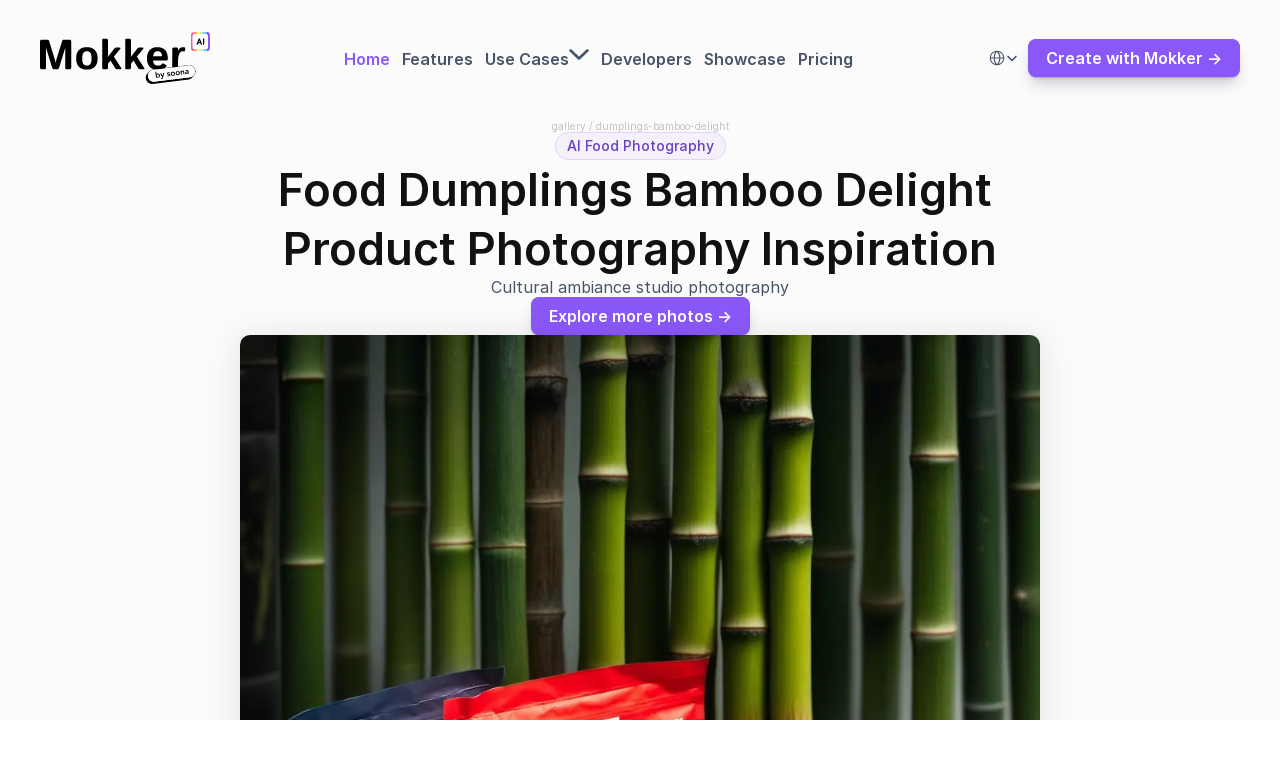

--- FILE ---
content_type: text/html
request_url: https://mokker.ai/ai-product-photos/dumplings-bamboo-delight
body_size: 36888
content:
<!doctype html>
<!-- ✨ Built with Framer • https://www.framer.com/ -->
<html lang="en">
<head>
    <meta charset="utf-8">
    
    
    <script>try{if(localStorage.get("__framer_force_showing_editorbar_since")){const n=document.createElement("link");n.rel = "modulepreload";n.href="https://framer.com/edit/init.mjs";document.head.appendChild(n)}}catch(e){}</script>
    <!-- Start of headStart -->
    <script>window.onload = function() {
  // Function to change the language picker
  const changeLanguagePicker = () => {
    const browserLang = navigator.language || navigator.userLanguage;
    const isChinese = browserLang.startsWith('zh');
    // Assuming the language picker has an id or a unique class
    // Replace '#language-picker' with the actual id or class
    const languagePicker = document.querySelector('.framer-locale-picker select');
    if (languagePicker) {
      languagePicker.value = isChinese ? 'Chinese' : 'English';
    }
  };
  // Call the function to set the language picker
  changeLanguagePicker();
};
</script>


    <!-- End of headStart -->
    <meta name="viewport" content="width=device-width">
    <meta name="generator" content="Framer 65e1cff">
    <title>Dumplings Bamboo Delight - Mokker AI - Instant AI Background Replacement</title>
    <meta name="description" content="Upload a photo of a product and Mokker AI magically replaces the background in a realistic way - no more photoshop looks. Try it for free.">
    <meta name="framer-search-index" content="https://framerusercontent.com/sites/5OyZRSpZL7o1kXpqf469VU/searchIndex-pDCFPtmiVZbr.json">
    <link href="https://framerusercontent.com/images/tmzgmcd3bUoVjH0uC8rbRqt1Hto.png" rel="icon" media="(prefers-color-scheme: light)">
    <link href="https://framerusercontent.com/images/tmzgmcd3bUoVjH0uC8rbRqt1Hto.png" rel="icon" media="(prefers-color-scheme: dark)">
    <!-- Open Graph / Facebook -->
    <meta property="og:type" content="website">
    <meta property="og:title" content="Dumplings Bamboo Delight - Mokker AI - Instant AI Background Replacement">
    <meta property="og:description" content="Upload a photo of a product and Mokker AI magically replaces the background in a realistic way - no more photoshop looks. Try it for free.">
    <meta property="og:image" content="https://framerusercontent.com/images/xdLOSfokuQlszbASX5TOpMKlZw.jpg">
    <!-- Twitter -->
    <meta name="twitter:card" content="summary_large_image">
    <meta name="twitter:title" content="Dumplings Bamboo Delight - Mokker AI - Instant AI Background Replacement">
    <meta name="twitter:description" content="Upload a photo of a product and Mokker AI magically replaces the background in a realistic way - no more photoshop looks. Try it for free.">
    <meta name="twitter:image" content="https://framerusercontent.com/images/xdLOSfokuQlszbASX5TOpMKlZw.jpg">
    
    <!-- Global site tag (gtag.js) - Google Analytics -->
    <script async src="https://www.googletagmanager.com/gtag/js?id=G-K4YYPF0HW5"></script>
    <script>
      window.dataLayer = window.dataLayer || [];
      function gtag(){window.dataLayer.push(arguments);}
      gtag('js', new Date());
      gtag('config', 'G-K4YYPF0HW5');
    </script>
    
    <style data-framer-font-css>/* latin-ext */
@font-face {
  font-family: 'Lato';
  font-style: normal;
  font-weight: 400;
  font-display: swap;
  src: url(https://fonts.gstatic.com/s/lato/v25/S6uyw4BMUTPHjxAwXjeu.woff2) format('woff2');
  unicode-range: U+0100-02BA, U+02BD-02C5, U+02C7-02CC, U+02CE-02D7, U+02DD-02FF, U+0304, U+0308, U+0329, U+1D00-1DBF, U+1E00-1E9F, U+1EF2-1EFF, U+2020, U+20A0-20AB, U+20AD-20C0, U+2113, U+2C60-2C7F, U+A720-A7FF;
}
/* latin */
@font-face {
  font-family: 'Lato';
  font-style: normal;
  font-weight: 400;
  font-display: swap;
  src: url(https://fonts.gstatic.com/s/lato/v25/S6uyw4BMUTPHjx4wXg.woff2) format('woff2');
  unicode-range: U+0000-00FF, U+0131, U+0152-0153, U+02BB-02BC, U+02C6, U+02DA, U+02DC, U+0304, U+0308, U+0329, U+2000-206F, U+20AC, U+2122, U+2191, U+2193, U+2212, U+2215, U+FEFF, U+FFFD;
}
/* cyrillic-ext */
@font-face {
  font-family: 'Manrope';
  font-style: normal;
  font-weight: 700;
  font-display: swap;
  src: url(https://fonts.gstatic.com/s/manrope/v20/xn7_YHE41ni1AdIRqAuZuw1Bx9mbZk4aE9_P-bnBeA.woff2) format('woff2');
  unicode-range: U+0460-052F, U+1C80-1C8A, U+20B4, U+2DE0-2DFF, U+A640-A69F, U+FE2E-FE2F;
}
/* cyrillic */
@font-face {
  font-family: 'Manrope';
  font-style: normal;
  font-weight: 700;
  font-display: swap;
  src: url(https://fonts.gstatic.com/s/manrope/v20/xn7_YHE41ni1AdIRqAuZuw1Bx9mbZk4aE9_G-bnBeA.woff2) format('woff2');
  unicode-range: U+0301, U+0400-045F, U+0490-0491, U+04B0-04B1, U+2116;
}
/* greek */
@font-face {
  font-family: 'Manrope';
  font-style: normal;
  font-weight: 700;
  font-display: swap;
  src: url(https://fonts.gstatic.com/s/manrope/v20/xn7_YHE41ni1AdIRqAuZuw1Bx9mbZk4aE9_B-bnBeA.woff2) format('woff2');
  unicode-range: U+0370-0377, U+037A-037F, U+0384-038A, U+038C, U+038E-03A1, U+03A3-03FF;
}
/* vietnamese */
@font-face {
  font-family: 'Manrope';
  font-style: normal;
  font-weight: 700;
  font-display: swap;
  src: url(https://fonts.gstatic.com/s/manrope/v20/xn7_YHE41ni1AdIRqAuZuw1Bx9mbZk4aE9_N-bnBeA.woff2) format('woff2');
  unicode-range: U+0102-0103, U+0110-0111, U+0128-0129, U+0168-0169, U+01A0-01A1, U+01AF-01B0, U+0300-0301, U+0303-0304, U+0308-0309, U+0323, U+0329, U+1EA0-1EF9, U+20AB;
}
/* latin-ext */
@font-face {
  font-family: 'Manrope';
  font-style: normal;
  font-weight: 700;
  font-display: swap;
  src: url(https://fonts.gstatic.com/s/manrope/v20/xn7_YHE41ni1AdIRqAuZuw1Bx9mbZk4aE9_M-bnBeA.woff2) format('woff2');
  unicode-range: U+0100-02BA, U+02BD-02C5, U+02C7-02CC, U+02CE-02D7, U+02DD-02FF, U+0304, U+0308, U+0329, U+1D00-1DBF, U+1E00-1E9F, U+1EF2-1EFF, U+2020, U+20A0-20AB, U+20AD-20C0, U+2113, U+2C60-2C7F, U+A720-A7FF;
}
/* latin */
@font-face {
  font-family: 'Manrope';
  font-style: normal;
  font-weight: 700;
  font-display: swap;
  src: url(https://fonts.gstatic.com/s/manrope/v20/xn7_YHE41ni1AdIRqAuZuw1Bx9mbZk4aE9_C-bk.woff2) format('woff2');
  unicode-range: U+0000-00FF, U+0131, U+0152-0153, U+02BB-02BC, U+02C6, U+02DA, U+02DC, U+0304, U+0308, U+0329, U+2000-206F, U+20AC, U+2122, U+2191, U+2193, U+2212, U+2215, U+FEFF, U+FFFD;
}
/* cyrillic-ext */
@font-face {
  font-family: 'Fragment Mono';
  font-style: normal;
  font-weight: 400;
  src: url(https://fonts.gstatic.com/s/fragmentmono/v6/4iCr6K5wfMRRjxp0DA6-2CLnB45HhrUI.woff2) format('woff2');
  unicode-range: U+0460-052F, U+1C80-1C8A, U+20B4, U+2DE0-2DFF, U+A640-A69F, U+FE2E-FE2F;
}
/* latin-ext */
@font-face {
  font-family: 'Fragment Mono';
  font-style: normal;
  font-weight: 400;
  src: url(https://fonts.gstatic.com/s/fragmentmono/v6/4iCr6K5wfMRRjxp0DA6-2CLnB41HhrUI.woff2) format('woff2');
  unicode-range: U+0100-02BA, U+02BD-02C5, U+02C7-02CC, U+02CE-02D7, U+02DD-02FF, U+0304, U+0308, U+0329, U+1D00-1DBF, U+1E00-1E9F, U+1EF2-1EFF, U+2020, U+20A0-20AB, U+20AD-20C0, U+2113, U+2C60-2C7F, U+A720-A7FF;
}
/* latin */
@font-face {
  font-family: 'Fragment Mono';
  font-style: normal;
  font-weight: 400;
  src: url(https://fonts.gstatic.com/s/fragmentmono/v6/4iCr6K5wfMRRjxp0DA6-2CLnB4NHhg.woff2) format('woff2');
  unicode-range: U+0000-00FF, U+0131, U+0152-0153, U+02BB-02BC, U+02C6, U+02DA, U+02DC, U+0304, U+0308, U+0329, U+2000-206F, U+20AC, U+2122, U+2191, U+2193, U+2212, U+2215, U+FEFF, U+FFFD;
}
/* latin-ext */
@font-face {
  font-family: 'Lato';
  font-style: normal;
  font-weight: 900;
  src: url(https://fonts.gstatic.com/s/lato/v25/S6u9w4BMUTPHh50XSwaPGR_p.woff2) format('woff2');
  unicode-range: U+0100-02BA, U+02BD-02C5, U+02C7-02CC, U+02CE-02D7, U+02DD-02FF, U+0304, U+0308, U+0329, U+1D00-1DBF, U+1E00-1E9F, U+1EF2-1EFF, U+2020, U+20A0-20AB, U+20AD-20C0, U+2113, U+2C60-2C7F, U+A720-A7FF;
}
/* latin */
@font-face {
  font-family: 'Lato';
  font-style: normal;
  font-weight: 900;
  src: url(https://fonts.gstatic.com/s/lato/v25/S6u9w4BMUTPHh50XSwiPGQ.woff2) format('woff2');
  unicode-range: U+0000-00FF, U+0131, U+0152-0153, U+02BB-02BC, U+02C6, U+02DA, U+02DC, U+0304, U+0308, U+0329, U+2000-206F, U+20AC, U+2122, U+2191, U+2193, U+2212, U+2215, U+FEFF, U+FFFD;
}

@font-face { font-family: "Inter"; src: url("https://framerusercontent.com/assets/5vvr9Vy74if2I6bQbJvbw7SY1pQ.woff2"); font-display: swap; font-style: normal; font-weight: 400; unicode-range: U+0460-052F, U+1C80-1C88, U+20B4, U+2DE0-2DFF, U+A640-A69F, U+FE2E-FE2F }
@font-face { font-family: "Inter"; src: url("https://framerusercontent.com/assets/EOr0mi4hNtlgWNn9if640EZzXCo.woff2"); font-display: swap; font-style: normal; font-weight: 400; unicode-range: U+0301, U+0400-045F, U+0490-0491, U+04B0-04B1, U+2116 }
@font-face { font-family: "Inter"; src: url("https://framerusercontent.com/assets/Y9k9QrlZAqio88Klkmbd8VoMQc.woff2"); font-display: swap; font-style: normal; font-weight: 400; unicode-range: U+1F00-1FFF }
@font-face { font-family: "Inter"; src: url("https://framerusercontent.com/assets/OYrD2tBIBPvoJXiIHnLoOXnY9M.woff2"); font-display: swap; font-style: normal; font-weight: 400; unicode-range: U+0370-03FF }
@font-face { font-family: "Inter"; src: url("https://framerusercontent.com/assets/JeYwfuaPfZHQhEG8U5gtPDZ7WQ.woff2"); font-display: swap; font-style: normal; font-weight: 400; unicode-range: U+0100-024F, U+0259, U+1E00-1EFF, U+2020, U+20A0-20AB, U+20AD-20CF, U+2113, U+2C60-2C7F, U+A720-A7FF }
@font-face { font-family: "Inter"; src: url("https://framerusercontent.com/assets/GrgcKwrN6d3Uz8EwcLHZxwEfC4.woff2"); font-display: swap; font-style: normal; font-weight: 400; unicode-range: U+0000-00FF, U+0131, U+0152-0153, U+02BB-02BC, U+02C6, U+02DA, U+02DC, U+2000-206F, U+2070, U+2074-207E, U+2080-208E, U+20AC, U+2122, U+2191, U+2193, U+2212, U+2215, U+FEFF, U+FFFD }
@font-face { font-family: "Inter"; src: url("https://framerusercontent.com/assets/b6Y37FthZeALduNqHicBT6FutY.woff2"); font-display: swap; font-style: normal; font-weight: 400; unicode-range: U+0102-0103, U+0110-0111, U+0128-0129, U+0168-0169, U+01A0-01A1, U+01AF-01B0, U+1EA0-1EF9, U+20AB }
@font-face { font-family: "Inter"; src: url("https://framerusercontent.com/assets/DpPBYI0sL4fYLgAkX8KXOPVt7c.woff2"); font-display: swap; font-style: normal; font-weight: 700; unicode-range: U+0460-052F, U+1C80-1C88, U+20B4, U+2DE0-2DFF, U+A640-A69F, U+FE2E-FE2F }
@font-face { font-family: "Inter"; src: url("https://framerusercontent.com/assets/4RAEQdEOrcnDkhHiiCbJOw92Lk.woff2"); font-display: swap; font-style: normal; font-weight: 700; unicode-range: U+0301, U+0400-045F, U+0490-0491, U+04B0-04B1, U+2116 }
@font-face { font-family: "Inter"; src: url("https://framerusercontent.com/assets/1K3W8DizY3v4emK8Mb08YHxTbs.woff2"); font-display: swap; font-style: normal; font-weight: 700; unicode-range: U+1F00-1FFF }
@font-face { font-family: "Inter"; src: url("https://framerusercontent.com/assets/tUSCtfYVM1I1IchuyCwz9gDdQ.woff2"); font-display: swap; font-style: normal; font-weight: 700; unicode-range: U+0370-03FF }
@font-face { font-family: "Inter"; src: url("https://framerusercontent.com/assets/VgYFWiwsAC5OYxAycRXXvhze58.woff2"); font-display: swap; font-style: normal; font-weight: 700; unicode-range: U+0100-024F, U+0259, U+1E00-1EFF, U+2020, U+20A0-20AB, U+20AD-20CF, U+2113, U+2C60-2C7F, U+A720-A7FF }
@font-face { font-family: "Inter"; src: url("https://framerusercontent.com/assets/syRNPWzAMIrcJ3wIlPIP43KjQs.woff2"); font-display: swap; font-style: normal; font-weight: 700; unicode-range: U+0000-00FF, U+0131, U+0152-0153, U+02BB-02BC, U+02C6, U+02DA, U+02DC, U+2000-206F, U+2070, U+2074-207E, U+2080-208E, U+20AC, U+2122, U+2191, U+2193, U+2212, U+2215, U+FEFF, U+FFFD }
@font-face { font-family: "Inter"; src: url("https://framerusercontent.com/assets/GIryZETIX4IFypco5pYZONKhJIo.woff2"); font-display: swap; font-style: normal; font-weight: 700; unicode-range: U+0102-0103, U+0110-0111, U+0128-0129, U+0168-0169, U+01A0-01A1, U+01AF-01B0, U+1EA0-1EF9, U+20AB }
@font-face { font-family: "Inter"; src: url("https://framerusercontent.com/assets/hyOgCu0Xnghbimh0pE8QTvtt2AU.woff2"); font-display: swap; font-style: normal; font-weight: 600; unicode-range: U+0460-052F, U+1C80-1C88, U+20B4, U+2DE0-2DFF, U+A640-A69F, U+FE2E-FE2F }
@font-face { font-family: "Inter"; src: url("https://framerusercontent.com/assets/NeGmSOXrPBfEFIy5YZeHq17LEDA.woff2"); font-display: swap; font-style: normal; font-weight: 600; unicode-range: U+0301, U+0400-045F, U+0490-0491, U+04B0-04B1, U+2116 }
@font-face { font-family: "Inter"; src: url("https://framerusercontent.com/assets/oYaAX5himiTPYuN8vLWnqBbfD2s.woff2"); font-display: swap; font-style: normal; font-weight: 600; unicode-range: U+1F00-1FFF }
@font-face { font-family: "Inter"; src: url("https://framerusercontent.com/assets/lEJLP4R0yuCaMCjSXYHtJw72M.woff2"); font-display: swap; font-style: normal; font-weight: 600; unicode-range: U+0370-03FF }
@font-face { font-family: "Inter"; src: url("https://framerusercontent.com/assets/cRJyLNuTJR5jbyKzGi33wU9cqIQ.woff2"); font-display: swap; font-style: normal; font-weight: 600; unicode-range: U+0100-024F, U+0259, U+1E00-1EFF, U+2020, U+20A0-20AB, U+20AD-20CF, U+2113, U+2C60-2C7F, U+A720-A7FF }
@font-face { font-family: "Inter"; src: url("https://framerusercontent.com/assets/yDtI2UI8XcEg1W2je9XPN3Noo.woff2"); font-display: swap; font-style: normal; font-weight: 600; unicode-range: U+0000-00FF, U+0131, U+0152-0153, U+02BB-02BC, U+02C6, U+02DA, U+02DC, U+2000-206F, U+2070, U+2074-207E, U+2080-208E, U+20AC, U+2122, U+2191, U+2193, U+2212, U+2215, U+FEFF, U+FFFD }
@font-face { font-family: "Inter"; src: url("https://framerusercontent.com/assets/A0Wcc7NgXMjUuFdquHDrIZpzZw0.woff2"); font-display: swap; font-style: normal; font-weight: 600; unicode-range: U+0102-0103, U+0110-0111, U+0128-0129, U+0168-0169, U+01A0-01A1, U+01AF-01B0, U+1EA0-1EF9, U+20AB }
@font-face { font-family: "Inter"; src: url("https://framerusercontent.com/assets/NXxvFRoY5LDh3yCm7MEP2jqYk.woff2"); font-style: normal; font-weight: 100; unicode-range: U+0460-052F, U+1C80-1C88, U+20B4, U+2DE0-2DFF, U+A640-A69F, U+FE2E-FE2F }
@font-face { font-family: "Inter"; src: url("https://framerusercontent.com/assets/5CcgcVyoWSqO1THBiISd6oCog.woff2"); font-style: normal; font-weight: 100; unicode-range: U+0301, U+0400-045F, U+0490-0491, U+04B0-04B1, U+2116 }
@font-face { font-family: "Inter"; src: url("https://framerusercontent.com/assets/MF544SVCvk3yNpLIz3pwDXFZPKM.woff2"); font-style: normal; font-weight: 100; unicode-range: U+1F00-1FFF }
@font-face { font-family: "Inter"; src: url("https://framerusercontent.com/assets/TNtxudDBkAm2RXdtU3rvTBwoM.woff2"); font-style: normal; font-weight: 100; unicode-range: U+0370-03FF }
@font-face { font-family: "Inter"; src: url("https://framerusercontent.com/assets/fIabp4VN5z7iJ3lNOz9qfNeQHc.woff2"); font-style: normal; font-weight: 100; unicode-range: U+0100-024F, U+0259, U+1E00-1EFF, U+2020, U+20A0-20AB, U+20AD-20CF, U+2113, U+2C60-2C7F, U+A720-A7FF }
@font-face { font-family: "Inter"; src: url("https://framerusercontent.com/assets/8kSLqTnVCEtjx0nu8PxTD4Nh5UU.woff2"); font-style: normal; font-weight: 100; unicode-range: U+0000-00FF, U+0131, U+0152-0153, U+02BB-02BC, U+02C6, U+02DA, U+02DC, U+2000-206F, U+2070, U+2074-207E, U+2080-208E, U+20AC, U+2122, U+2191, U+2193, U+2212, U+2215, U+FEFF, U+FFFD }
@font-face { font-family: "Inter"; src: url("https://framerusercontent.com/assets/9iRSYClnXA0RMygyIn6yjjWXJw.woff2"); font-style: normal; font-weight: 100; unicode-range: U+0102-0103, U+0110-0111, U+0128-0129, U+0168-0169, U+01A0-01A1, U+01AF-01B0, U+1EA0-1EF9, U+20AB }
@font-face { font-family: "Inter"; src: url("https://framerusercontent.com/assets/MVhJhYeDWxeyqT939zMNyw9p8.woff2"); font-style: normal; font-weight: 200; unicode-range: U+0460-052F, U+1C80-1C88, U+20B4, U+2DE0-2DFF, U+A640-A69F, U+FE2E-FE2F }
@font-face { font-family: "Inter"; src: url("https://framerusercontent.com/assets/WXQXYfAQJIi2pCJACAfWWXfIDqI.woff2"); font-style: normal; font-weight: 200; unicode-range: U+0301, U+0400-045F, U+0490-0491, U+04B0-04B1, U+2116 }
@font-face { font-family: "Inter"; src: url("https://framerusercontent.com/assets/RJeJJARdrtNUtic58kOz7hIgBuE.woff2"); font-style: normal; font-weight: 200; unicode-range: U+1F00-1FFF }
@font-face { font-family: "Inter"; src: url("https://framerusercontent.com/assets/4hBRAuM02i3fsxYDzyNvt5Az2so.woff2"); font-style: normal; font-weight: 200; unicode-range: U+0370-03FF }
@font-face { font-family: "Inter"; src: url("https://framerusercontent.com/assets/fz1JbBffNGgK7BNUI1mmbFBlgA8.woff2"); font-style: normal; font-weight: 200; unicode-range: U+0100-024F, U+0259, U+1E00-1EFF, U+2020, U+20A0-20AB, U+20AD-20CF, U+2113, U+2C60-2C7F, U+A720-A7FF }
@font-face { font-family: "Inter"; src: url("https://framerusercontent.com/assets/Z4sGWU2OKBoXPWulb5P25vULA.woff2"); font-style: normal; font-weight: 200; unicode-range: U+0000-00FF, U+0131, U+0152-0153, U+02BB-02BC, U+02C6, U+02DA, U+02DC, U+2000-206F, U+2070, U+2074-207E, U+2080-208E, U+20AC, U+2122, U+2191, U+2193, U+2212, U+2215, U+FEFF, U+FFFD }
@font-face { font-family: "Inter"; src: url("https://framerusercontent.com/assets/eIZyQwIlHYR0mnMSneEDMtqBPgw.woff2"); font-style: normal; font-weight: 200; unicode-range: U+0102-0103, U+0110-0111, U+0128-0129, U+0168-0169, U+01A0-01A1, U+01AF-01B0, U+1EA0-1EF9, U+20AB }
@font-face { font-family: "Inter"; src: url("https://framerusercontent.com/assets/BkDpl4ghaqvMi1btKFyG2tdbec.woff2"); font-display: swap; font-style: normal; font-weight: 300; unicode-range: U+0460-052F, U+1C80-1C88, U+20B4, U+2DE0-2DFF, U+A640-A69F, U+FE2E-FE2F }
@font-face { font-family: "Inter"; src: url("https://framerusercontent.com/assets/zAMK70AQRFSShJgUiaR5IiIhgzk.woff2"); font-display: swap; font-style: normal; font-weight: 300; unicode-range: U+0301, U+0400-045F, U+0490-0491, U+04B0-04B1, U+2116 }
@font-face { font-family: "Inter"; src: url("https://framerusercontent.com/assets/IETjvc5qzUaRoaruDpPSwCUM8.woff2"); font-display: swap; font-style: normal; font-weight: 300; unicode-range: U+1F00-1FFF }
@font-face { font-family: "Inter"; src: url("https://framerusercontent.com/assets/oLCoaT3ioA0fHdJnWR9W6k7NY.woff2"); font-display: swap; font-style: normal; font-weight: 300; unicode-range: U+0370-03FF }
@font-face { font-family: "Inter"; src: url("https://framerusercontent.com/assets/Sj0PCHQSBjFmEp6NBWg6FNaKc.woff2"); font-display: swap; font-style: normal; font-weight: 300; unicode-range: U+0100-024F, U+0259, U+1E00-1EFF, U+2020, U+20A0-20AB, U+20AD-20CF, U+2113, U+2C60-2C7F, U+A720-A7FF }
@font-face { font-family: "Inter"; src: url("https://framerusercontent.com/assets/aqiiD4LUKkKzXdjGL5UzHq8bo5w.woff2"); font-display: swap; font-style: normal; font-weight: 300; unicode-range: U+0000-00FF, U+0131, U+0152-0153, U+02BB-02BC, U+02C6, U+02DA, U+02DC, U+2000-206F, U+2070, U+2074-207E, U+2080-208E, U+20AC, U+2122, U+2191, U+2193, U+2212, U+2215, U+FEFF, U+FFFD }
@font-face { font-family: "Inter"; src: url("https://framerusercontent.com/assets/H4TfENUY1rh8R9UaSD6vngjJP3M.woff2"); font-display: swap; font-style: normal; font-weight: 300; unicode-range: U+0102-0103, U+0110-0111, U+0128-0129, U+0168-0169, U+01A0-01A1, U+01AF-01B0, U+1EA0-1EF9, U+20AB }
@font-face { font-family: "Inter"; src: url("https://framerusercontent.com/assets/5A3Ce6C9YYmCjpQx9M4inSaKU.woff2"); font-display: swap; font-style: normal; font-weight: 500; unicode-range: U+0460-052F, U+1C80-1C88, U+20B4, U+2DE0-2DFF, U+A640-A69F, U+FE2E-FE2F }
@font-face { font-family: "Inter"; src: url("https://framerusercontent.com/assets/Qx95Xyt0Ka3SGhinnbXIGpEIyP4.woff2"); font-display: swap; font-style: normal; font-weight: 500; unicode-range: U+0301, U+0400-045F, U+0490-0491, U+04B0-04B1, U+2116 }
@font-face { font-family: "Inter"; src: url("https://framerusercontent.com/assets/6mJuEAguuIuMog10gGvH5d3cl8.woff2"); font-display: swap; font-style: normal; font-weight: 500; unicode-range: U+1F00-1FFF }
@font-face { font-family: "Inter"; src: url("https://framerusercontent.com/assets/xYYWaj7wCU5zSQH0eXvSaS19wo.woff2"); font-display: swap; font-style: normal; font-weight: 500; unicode-range: U+0370-03FF }
@font-face { font-family: "Inter"; src: url("https://framerusercontent.com/assets/otTaNuNpVK4RbdlT7zDDdKvQBA.woff2"); font-display: swap; font-style: normal; font-weight: 500; unicode-range: U+0100-024F, U+0259, U+1E00-1EFF, U+2020, U+20A0-20AB, U+20AD-20CF, U+2113, U+2C60-2C7F, U+A720-A7FF }
@font-face { font-family: "Inter"; src: url("https://framerusercontent.com/assets/UjlFhCnUjxhNfep4oYBPqnEssyo.woff2"); font-display: swap; font-style: normal; font-weight: 500; unicode-range: U+0000-00FF, U+0131, U+0152-0153, U+02BB-02BC, U+02C6, U+02DA, U+02DC, U+2000-206F, U+2070, U+2074-207E, U+2080-208E, U+20AC, U+2122, U+2191, U+2193, U+2212, U+2215, U+FEFF, U+FFFD }
@font-face { font-family: "Inter"; src: url("https://framerusercontent.com/assets/DolVirEGb34pEXEp8t8FQBSK4.woff2"); font-display: swap; font-style: normal; font-weight: 500; unicode-range: U+0102-0103, U+0110-0111, U+0128-0129, U+0168-0169, U+01A0-01A1, U+01AF-01B0, U+1EA0-1EF9, U+20AB }
@font-face { font-family: "Inter"; src: url("https://framerusercontent.com/assets/PONfPc6h4EPYwJliXQBmjVx7QxI.woff2"); font-display: swap; font-style: normal; font-weight: 800; unicode-range: U+0460-052F, U+1C80-1C88, U+20B4, U+2DE0-2DFF, U+A640-A69F, U+FE2E-FE2F }
@font-face { font-family: "Inter"; src: url("https://framerusercontent.com/assets/zsnJN7Z1wdzUvepJniD3rbvJIyU.woff2"); font-display: swap; font-style: normal; font-weight: 800; unicode-range: U+0301, U+0400-045F, U+0490-0491, U+04B0-04B1, U+2116 }
@font-face { font-family: "Inter"; src: url("https://framerusercontent.com/assets/UrzZBOy7RyJEWAZGduzOeHiHuY.woff2"); font-display: swap; font-style: normal; font-weight: 800; unicode-range: U+1F00-1FFF }
@font-face { font-family: "Inter"; src: url("https://framerusercontent.com/assets/996sR9SfSDuYELz8oHhDOcErkY.woff2"); font-display: swap; font-style: normal; font-weight: 800; unicode-range: U+0370-03FF }
@font-face { font-family: "Inter"; src: url("https://framerusercontent.com/assets/ftN1HpyPVJEoEb4q36SOrNdLXU.woff2"); font-display: swap; font-style: normal; font-weight: 800; unicode-range: U+0100-024F, U+0259, U+1E00-1EFF, U+2020, U+20A0-20AB, U+20AD-20CF, U+2113, U+2C60-2C7F, U+A720-A7FF }
@font-face { font-family: "Inter"; src: url("https://framerusercontent.com/assets/Mput0MSwESKlJ6TMz9MPDXhgrk.woff2"); font-display: swap; font-style: normal; font-weight: 800; unicode-range: U+0000-00FF, U+0131, U+0152-0153, U+02BB-02BC, U+02C6, U+02DA, U+02DC, U+2000-206F, U+2070, U+2074-207E, U+2080-208E, U+20AC, U+2122, U+2191, U+2193, U+2212, U+2215, U+FEFF, U+FFFD }
@font-face { font-family: "Inter"; src: url("https://framerusercontent.com/assets/JAur4lGGSGRGyrFi59JSIKqVgU.woff2"); font-display: swap; font-style: normal; font-weight: 800; unicode-range: U+0102-0103, U+0110-0111, U+0128-0129, U+0168-0169, U+01A0-01A1, U+01AF-01B0, U+1EA0-1EF9, U+20AB }
@font-face { font-family: "Inter"; src: url("https://framerusercontent.com/assets/mkY5Sgyq51ik0AMrSBwhm9DJg.woff2"); font-style: normal; font-weight: 900; unicode-range: U+0460-052F, U+1C80-1C88, U+20B4, U+2DE0-2DFF, U+A640-A69F, U+FE2E-FE2F }
@font-face { font-family: "Inter"; src: url("https://framerusercontent.com/assets/X5hj6qzcHUYv7h1390c8Rhm6550.woff2"); font-style: normal; font-weight: 900; unicode-range: U+0301, U+0400-045F, U+0490-0491, U+04B0-04B1, U+2116 }
@font-face { font-family: "Inter"; src: url("https://framerusercontent.com/assets/gQhNpS3tN86g8RcVKYUUaKt2oMQ.woff2"); font-style: normal; font-weight: 900; unicode-range: U+1F00-1FFF }
@font-face { font-family: "Inter"; src: url("https://framerusercontent.com/assets/cugnVhSraaRyANCaUtI5FV17wk.woff2"); font-style: normal; font-weight: 900; unicode-range: U+0370-03FF }
@font-face { font-family: "Inter"; src: url("https://framerusercontent.com/assets/5HcVoGak8k5agFJSaKa4floXVu0.woff2"); font-style: normal; font-weight: 900; unicode-range: U+0100-024F, U+0259, U+1E00-1EFF, U+2020, U+20A0-20AB, U+20AD-20CF, U+2113, U+2C60-2C7F, U+A720-A7FF }
@font-face { font-family: "Inter"; src: url("https://framerusercontent.com/assets/rZ5DdENNqIdFTIyQQiP5isO7M.woff2"); font-style: normal; font-weight: 900; unicode-range: U+0000-00FF, U+0131, U+0152-0153, U+02BB-02BC, U+02C6, U+02DA, U+02DC, U+2000-206F, U+2070, U+2074-207E, U+2080-208E, U+20AC, U+2122, U+2191, U+2193, U+2212, U+2215, U+FEFF, U+FFFD }
@font-face { font-family: "Inter"; src: url("https://framerusercontent.com/assets/P2Bw01CtL0b9wqygO0sSVogWbo.woff2"); font-style: normal; font-weight: 900; unicode-range: U+0102-0103, U+0110-0111, U+0128-0129, U+0168-0169, U+01A0-01A1, U+01AF-01B0, U+1EA0-1EF9, U+20AB }
@font-face { font-family: "Inter"; src: url("https://framerusercontent.com/assets/YJsHMqeEm0oDHuxRTVCwg5eZuo.woff2"); font-style: italic; font-weight: 100; unicode-range: U+0460-052F, U+1C80-1C88, U+20B4, U+2DE0-2DFF, U+A640-A69F, U+FE2E-FE2F }
@font-face { font-family: "Inter"; src: url("https://framerusercontent.com/assets/oJJMyJlDykMObEyb5VexHSxd24.woff2"); font-style: italic; font-weight: 100; unicode-range: U+0301, U+0400-045F, U+0490-0491, U+04B0-04B1, U+2116 }
@font-face { font-family: "Inter"; src: url("https://framerusercontent.com/assets/IpeaX0WzLaonj68howNZg4SJJaY.woff2"); font-style: italic; font-weight: 100; unicode-range: U+1F00-1FFF }
@font-face { font-family: "Inter"; src: url("https://framerusercontent.com/assets/KCj1bV3vDXY5OLHttTeRYcu9J8.woff2"); font-style: italic; font-weight: 100; unicode-range: U+0370-03FF }
@font-face { font-family: "Inter"; src: url("https://framerusercontent.com/assets/biaVHhOprxbHaR3dIP7Z8cYurHg.woff2"); font-style: italic; font-weight: 100; unicode-range: U+0100-024F, U+0259, U+1E00-1EFF, U+2020, U+20A0-20AB, U+20AD-20CF, U+2113, U+2C60-2C7F, U+A720-A7FF }
@font-face { font-family: "Inter"; src: url("https://framerusercontent.com/assets/3on0VNjjmogkq1f9ziKFcrY72MI.woff2"); font-style: italic; font-weight: 100; unicode-range: U+0000-00FF, U+0131, U+0152-0153, U+02BB-02BC, U+02C6, U+02DA, U+02DC, U+2000-206F, U+2070, U+2074-207E, U+2080-208E, U+20AC, U+2122, U+2191, U+2193, U+2212, U+2215, U+FEFF, U+FFFD }
@font-face { font-family: "Inter"; src: url("https://framerusercontent.com/assets/gNa011yWpVpNFgUhhSlDX8nUiPQ.woff2"); font-style: italic; font-weight: 100; unicode-range: U+0102-0103, U+0110-0111, U+0128-0129, U+0168-0169, U+01A0-01A1, U+01AF-01B0, U+1EA0-1EF9, U+20AB }
@font-face { font-family: "Inter"; src: url("https://framerusercontent.com/assets/vpq17U0WM26sBGHgq9jnrUmUf8.woff2"); font-style: italic; font-weight: 200; unicode-range: U+0460-052F, U+1C80-1C88, U+20B4, U+2DE0-2DFF, U+A640-A69F, U+FE2E-FE2F }
@font-face { font-family: "Inter"; src: url("https://framerusercontent.com/assets/bNYh7lNMEpOegeRYAtyGel1WqBE.woff2"); font-style: italic; font-weight: 200; unicode-range: U+0301, U+0400-045F, U+0490-0491, U+04B0-04B1, U+2116 }
@font-face { font-family: "Inter"; src: url("https://framerusercontent.com/assets/FBzcXZYmdulcZC0z278U6o0cw.woff2"); font-style: italic; font-weight: 200; unicode-range: U+1F00-1FFF }
@font-face { font-family: "Inter"; src: url("https://framerusercontent.com/assets/ua60IRqWK94xCrq0SC639Hbsdjg.woff2"); font-style: italic; font-weight: 200; unicode-range: U+0370-03FF }
@font-face { font-family: "Inter"; src: url("https://framerusercontent.com/assets/Pd8gNPn2dSCh4FyjWFw9PJysoQ.woff2"); font-style: italic; font-weight: 200; unicode-range: U+0100-024F, U+0259, U+1E00-1EFF, U+2020, U+20A0-20AB, U+20AD-20CF, U+2113, U+2C60-2C7F, U+A720-A7FF }
@font-face { font-family: "Inter"; src: url("https://framerusercontent.com/assets/6OdIurwS6YHsVW2i5fR5CKn0gg.woff2"); font-style: italic; font-weight: 200; unicode-range: U+0000-00FF, U+0131, U+0152-0153, U+02BB-02BC, U+02C6, U+02DA, U+02DC, U+2000-206F, U+2070, U+2074-207E, U+2080-208E, U+20AC, U+2122, U+2191, U+2193, U+2212, U+2215, U+FEFF, U+FFFD }
@font-face { font-family: "Inter"; src: url("https://framerusercontent.com/assets/DtVQjTG8OGGKnwKYrMHRZVCyo.woff2"); font-style: italic; font-weight: 200; unicode-range: U+0102-0103, U+0110-0111, U+0128-0129, U+0168-0169, U+01A0-01A1, U+01AF-01B0, U+1EA0-1EF9, U+20AB }
@font-face { font-family: "Inter"; src: url("https://framerusercontent.com/assets/YYB6GZmCWnZq3RWZOghuZIOxQY.woff2"); font-display: swap; font-style: italic; font-weight: 300; unicode-range: U+0460-052F, U+1C80-1C88, U+20B4, U+2DE0-2DFF, U+A640-A69F, U+FE2E-FE2F }
@font-face { font-family: "Inter"; src: url("https://framerusercontent.com/assets/miJTzODdiyIr3tRo9KEoqXXk2PM.woff2"); font-display: swap; font-style: italic; font-weight: 300; unicode-range: U+0301, U+0400-045F, U+0490-0491, U+04B0-04B1, U+2116 }
@font-face { font-family: "Inter"; src: url("https://framerusercontent.com/assets/6ZMhcggRFfEfbf7lncCpaUbA.woff2"); font-display: swap; font-style: italic; font-weight: 300; unicode-range: U+1F00-1FFF }
@font-face { font-family: "Inter"; src: url("https://framerusercontent.com/assets/8sCN6PGUr4I8q5hC5twAXfcwqV0.woff2"); font-display: swap; font-style: italic; font-weight: 300; unicode-range: U+0370-03FF }
@font-face { font-family: "Inter"; src: url("https://framerusercontent.com/assets/aUYDUTztS7anQw5JuwCncXeLOBY.woff2"); font-display: swap; font-style: italic; font-weight: 300; unicode-range: U+0100-024F, U+0259, U+1E00-1EFF, U+2020, U+20A0-20AB, U+20AD-20CF, U+2113, U+2C60-2C7F, U+A720-A7FF }
@font-face { font-family: "Inter"; src: url("https://framerusercontent.com/assets/8mwKwShtYEXIZ5diRBT74yn9jdQ.woff2"); font-display: swap; font-style: italic; font-weight: 300; unicode-range: U+0000-00FF, U+0131, U+0152-0153, U+02BB-02BC, U+02C6, U+02DA, U+02DC, U+2000-206F, U+2070, U+2074-207E, U+2080-208E, U+20AC, U+2122, U+2191, U+2193, U+2212, U+2215, U+FEFF, U+FFFD }
@font-face { font-family: "Inter"; src: url("https://framerusercontent.com/assets/yDiPvYxioBHsicnYxpPW35WQmx8.woff2"); font-display: swap; font-style: italic; font-weight: 300; unicode-range: U+0102-0103, U+0110-0111, U+0128-0129, U+0168-0169, U+01A0-01A1, U+01AF-01B0, U+1EA0-1EF9, U+20AB }
@font-face { font-family: "Inter"; src: url("https://framerusercontent.com/assets/CfMzU8w2e7tHgF4T4rATMPuWosA.woff2"); font-display: swap; font-style: italic; font-weight: 400; unicode-range: U+0460-052F, U+1C80-1C88, U+20B4, U+2DE0-2DFF, U+A640-A69F, U+FE2E-FE2F }
@font-face { font-family: "Inter"; src: url("https://framerusercontent.com/assets/867QObYax8ANsfX4TGEVU9YiCM.woff2"); font-display: swap; font-style: italic; font-weight: 400; unicode-range: U+0301, U+0400-045F, U+0490-0491, U+04B0-04B1, U+2116 }
@font-face { font-family: "Inter"; src: url("https://framerusercontent.com/assets/Oyn2ZbENFdnW7mt2Lzjk1h9Zb9k.woff2"); font-display: swap; font-style: italic; font-weight: 400; unicode-range: U+1F00-1FFF }
@font-face { font-family: "Inter"; src: url("https://framerusercontent.com/assets/cdAe8hgZ1cMyLu9g005pAW3xMo.woff2"); font-display: swap; font-style: italic; font-weight: 400; unicode-range: U+0370-03FF }
@font-face { font-family: "Inter"; src: url("https://framerusercontent.com/assets/DOfvtmE1UplCq161m6Hj8CSQYg.woff2"); font-display: swap; font-style: italic; font-weight: 400; unicode-range: U+0100-024F, U+0259, U+1E00-1EFF, U+2020, U+20A0-20AB, U+20AD-20CF, U+2113, U+2C60-2C7F, U+A720-A7FF }
@font-face { font-family: "Inter"; src: url("https://framerusercontent.com/assets/pKRFNWFoZl77qYCAIp84lN1h944.woff2"); font-display: swap; font-style: italic; font-weight: 400; unicode-range: U+0000-00FF, U+0131, U+0152-0153, U+02BB-02BC, U+02C6, U+02DA, U+02DC, U+2000-206F, U+2070, U+2074-207E, U+2080-208E, U+20AC, U+2122, U+2191, U+2193, U+2212, U+2215, U+FEFF, U+FFFD }
@font-face { font-family: "Inter"; src: url("https://framerusercontent.com/assets/tKtBcDnBMevsEEJKdNGhhkLzYo.woff2"); font-display: swap; font-style: italic; font-weight: 400; unicode-range: U+0102-0103, U+0110-0111, U+0128-0129, U+0168-0169, U+01A0-01A1, U+01AF-01B0, U+1EA0-1EF9, U+20AB }
@font-face { font-family: "Inter"; src: url("https://framerusercontent.com/assets/khkJkwSL66WFg8SX6Wa726c.woff2"); font-display: swap; font-style: italic; font-weight: 500; unicode-range: U+0460-052F, U+1C80-1C88, U+20B4, U+2DE0-2DFF, U+A640-A69F, U+FE2E-FE2F }
@font-face { font-family: "Inter"; src: url("https://framerusercontent.com/assets/0E7IMbDzcGABpBwwqNEt60wU0w.woff2"); font-display: swap; font-style: italic; font-weight: 500; unicode-range: U+0301, U+0400-045F, U+0490-0491, U+04B0-04B1, U+2116 }
@font-face { font-family: "Inter"; src: url("https://framerusercontent.com/assets/NTJ0nQgIF0gcDelS14zQ9NR9Q.woff2"); font-display: swap; font-style: italic; font-weight: 500; unicode-range: U+1F00-1FFF }
@font-face { font-family: "Inter"; src: url("https://framerusercontent.com/assets/QrcNhgEPfRl0LS8qz5Ln8olanl8.woff2"); font-display: swap; font-style: italic; font-weight: 500; unicode-range: U+0370-03FF }
@font-face { font-family: "Inter"; src: url("https://framerusercontent.com/assets/JEXmejW8mXOYMtt0hyRg811kHac.woff2"); font-display: swap; font-style: italic; font-weight: 500; unicode-range: U+0100-024F, U+0259, U+1E00-1EFF, U+2020, U+20A0-20AB, U+20AD-20CF, U+2113, U+2C60-2C7F, U+A720-A7FF }
@font-face { font-family: "Inter"; src: url("https://framerusercontent.com/assets/Bo5CNzBv77CafbxOtKIkpw9egw.woff2"); font-display: swap; font-style: italic; font-weight: 500; unicode-range: U+0000-00FF, U+0131, U+0152-0153, U+02BB-02BC, U+02C6, U+02DA, U+02DC, U+2000-206F, U+2070, U+2074-207E, U+2080-208E, U+20AC, U+2122, U+2191, U+2193, U+2212, U+2215, U+FEFF, U+FFFD }
@font-face { font-family: "Inter"; src: url("https://framerusercontent.com/assets/uy9s0iWuxiNnVt8EpTI3gzohpwo.woff2"); font-display: swap; font-style: italic; font-weight: 500; unicode-range: U+0102-0103, U+0110-0111, U+0128-0129, U+0168-0169, U+01A0-01A1, U+01AF-01B0, U+1EA0-1EF9, U+20AB }
@font-face { font-family: "Inter"; src: url("https://framerusercontent.com/assets/vxBnBhH8768IFAXAb4Qf6wQHKs.woff2"); font-display: swap; font-style: italic; font-weight: 600; unicode-range: U+0460-052F, U+1C80-1C88, U+20B4, U+2DE0-2DFF, U+A640-A69F, U+FE2E-FE2F }
@font-face { font-family: "Inter"; src: url("https://framerusercontent.com/assets/zSsEuoJdh8mcFVk976C05ZfQr8.woff2"); font-display: swap; font-style: italic; font-weight: 600; unicode-range: U+0301, U+0400-045F, U+0490-0491, U+04B0-04B1, U+2116 }
@font-face { font-family: "Inter"; src: url("https://framerusercontent.com/assets/b8ezwLrN7h2AUoPEENcsTMVJ0.woff2"); font-display: swap; font-style: italic; font-weight: 600; unicode-range: U+1F00-1FFF }
@font-face { font-family: "Inter"; src: url("https://framerusercontent.com/assets/mvNEIBLyHbscgHtwfsByjXUz3XY.woff2"); font-display: swap; font-style: italic; font-weight: 600; unicode-range: U+0370-03FF }
@font-face { font-family: "Inter"; src: url("https://framerusercontent.com/assets/6FI2EneKzM3qBy5foOZXey7coCA.woff2"); font-display: swap; font-style: italic; font-weight: 600; unicode-range: U+0100-024F, U+0259, U+1E00-1EFF, U+2020, U+20A0-20AB, U+20AD-20CF, U+2113, U+2C60-2C7F, U+A720-A7FF }
@font-face { font-family: "Inter"; src: url("https://framerusercontent.com/assets/fuyXZpVvOjq8NesCOfgirHCWyg.woff2"); font-display: swap; font-style: italic; font-weight: 600; unicode-range: U+0000-00FF, U+0131, U+0152-0153, U+02BB-02BC, U+02C6, U+02DA, U+02DC, U+2000-206F, U+2070, U+2074-207E, U+2080-208E, U+20AC, U+2122, U+2191, U+2193, U+2212, U+2215, U+FEFF, U+FFFD }
@font-face { font-family: "Inter"; src: url("https://framerusercontent.com/assets/NHHeAKJVP0ZWHk5YZnQQChIsBM.woff2"); font-display: swap; font-style: italic; font-weight: 600; unicode-range: U+0102-0103, U+0110-0111, U+0128-0129, U+0168-0169, U+01A0-01A1, U+01AF-01B0, U+1EA0-1EF9, U+20AB }
@font-face { font-family: "Inter"; src: url("https://framerusercontent.com/assets/H89BbHkbHDzlxZzxi8uPzTsp90.woff2"); font-display: swap; font-style: italic; font-weight: 700; unicode-range: U+0460-052F, U+1C80-1C88, U+20B4, U+2DE0-2DFF, U+A640-A69F, U+FE2E-FE2F }
@font-face { font-family: "Inter"; src: url("https://framerusercontent.com/assets/u6gJwDuwB143kpNK1T1MDKDWkMc.woff2"); font-display: swap; font-style: italic; font-weight: 700; unicode-range: U+0301, U+0400-045F, U+0490-0491, U+04B0-04B1, U+2116 }
@font-face { font-family: "Inter"; src: url("https://framerusercontent.com/assets/43sJ6MfOPh1LCJt46OvyDuSbA6o.woff2"); font-display: swap; font-style: italic; font-weight: 700; unicode-range: U+1F00-1FFF }
@font-face { font-family: "Inter"; src: url("https://framerusercontent.com/assets/wccHG0r4gBDAIRhfHiOlq6oEkqw.woff2"); font-display: swap; font-style: italic; font-weight: 700; unicode-range: U+0370-03FF }
@font-face { font-family: "Inter"; src: url("https://framerusercontent.com/assets/WZ367JPwf9bRW6LdTHN8rXgSjw.woff2"); font-display: swap; font-style: italic; font-weight: 700; unicode-range: U+0100-024F, U+0259, U+1E00-1EFF, U+2020, U+20A0-20AB, U+20AD-20CF, U+2113, U+2C60-2C7F, U+A720-A7FF }
@font-face { font-family: "Inter"; src: url("https://framerusercontent.com/assets/ia3uin3hQWqDrVloC1zEtYHWw.woff2"); font-display: swap; font-style: italic; font-weight: 700; unicode-range: U+0000-00FF, U+0131, U+0152-0153, U+02BB-02BC, U+02C6, U+02DA, U+02DC, U+2000-206F, U+2070, U+2074-207E, U+2080-208E, U+20AC, U+2122, U+2191, U+2193, U+2212, U+2215, U+FEFF, U+FFFD }
@font-face { font-family: "Inter"; src: url("https://framerusercontent.com/assets/2A4Xx7CngadFGlVV4xrO06OBHY.woff2"); font-display: swap; font-style: italic; font-weight: 700; unicode-range: U+0102-0103, U+0110-0111, U+0128-0129, U+0168-0169, U+01A0-01A1, U+01AF-01B0, U+1EA0-1EF9, U+20AB }
@font-face { font-family: "Inter"; src: url("https://framerusercontent.com/assets/if4nAQEfO1l3iBiurvlUSTaMA.woff2"); font-display: swap; font-style: italic; font-weight: 800; unicode-range: U+0460-052F, U+1C80-1C88, U+20B4, U+2DE0-2DFF, U+A640-A69F, U+FE2E-FE2F }
@font-face { font-family: "Inter"; src: url("https://framerusercontent.com/assets/GdJ7SQjcmkU1sz7lk5lMpKUlKY.woff2"); font-display: swap; font-style: italic; font-weight: 800; unicode-range: U+0301, U+0400-045F, U+0490-0491, U+04B0-04B1, U+2116 }
@font-face { font-family: "Inter"; src: url("https://framerusercontent.com/assets/sOA6LVskcCqlqggyjIZe0Zh39UQ.woff2"); font-display: swap; font-style: italic; font-weight: 800; unicode-range: U+1F00-1FFF }
@font-face { font-family: "Inter"; src: url("https://framerusercontent.com/assets/zUCSsMbWBcHOQoATrhsPVigkc.woff2"); font-display: swap; font-style: italic; font-weight: 800; unicode-range: U+0370-03FF }
@font-face { font-family: "Inter"; src: url("https://framerusercontent.com/assets/6eYp9yIAUvPZY7o0yfI4e2OP6g.woff2"); font-display: swap; font-style: italic; font-weight: 800; unicode-range: U+0100-024F, U+0259, U+1E00-1EFF, U+2020, U+20A0-20AB, U+20AD-20CF, U+2113, U+2C60-2C7F, U+A720-A7FF }
@font-face { font-family: "Inter"; src: url("https://framerusercontent.com/assets/8AYN209PzikkmqPEbOGJlpgu6M.woff2"); font-display: swap; font-style: italic; font-weight: 800; unicode-range: U+0000-00FF, U+0131, U+0152-0153, U+02BB-02BC, U+02C6, U+02DA, U+02DC, U+2000-206F, U+2070, U+2074-207E, U+2080-208E, U+20AC, U+2122, U+2191, U+2193, U+2212, U+2215, U+FEFF, U+FFFD }
@font-face { font-family: "Inter"; src: url("https://framerusercontent.com/assets/L9nHaKi7ULzGWchEehsfwttxOwM.woff2"); font-display: swap; font-style: italic; font-weight: 800; unicode-range: U+0102-0103, U+0110-0111, U+0128-0129, U+0168-0169, U+01A0-01A1, U+01AF-01B0, U+1EA0-1EF9, U+20AB }
@font-face { font-family: "Inter"; src: url("https://framerusercontent.com/assets/05KsVHGDmqXSBXM4yRZ65P8i0s.woff2"); font-style: italic; font-weight: 900; unicode-range: U+0460-052F, U+1C80-1C88, U+20B4, U+2DE0-2DFF, U+A640-A69F, U+FE2E-FE2F }
@font-face { font-family: "Inter"; src: url("https://framerusercontent.com/assets/ky8ovPukK4dJ1Pxq74qGhOqCYI.woff2"); font-style: italic; font-weight: 900; unicode-range: U+0301, U+0400-045F, U+0490-0491, U+04B0-04B1, U+2116 }
@font-face { font-family: "Inter"; src: url("https://framerusercontent.com/assets/vvNSqIj42qeQ2bvCRBIWKHscrc.woff2"); font-style: italic; font-weight: 900; unicode-range: U+1F00-1FFF }
@font-face { font-family: "Inter"; src: url("https://framerusercontent.com/assets/3ZmXbBKToJifDV9gwcifVd1tEY.woff2"); font-style: italic; font-weight: 900; unicode-range: U+0370-03FF }
@font-face { font-family: "Inter"; src: url("https://framerusercontent.com/assets/FNfhX3dt4ChuLJq2PwdlxHO7PU.woff2"); font-style: italic; font-weight: 900; unicode-range: U+0100-024F, U+0259, U+1E00-1EFF, U+2020, U+20A0-20AB, U+20AD-20CF, U+2113, U+2C60-2C7F, U+A720-A7FF }
@font-face { font-family: "Inter"; src: url("https://framerusercontent.com/assets/gcnfba68tfm7qAyrWRCf9r34jg.woff2"); font-style: italic; font-weight: 900; unicode-range: U+0000-00FF, U+0131, U+0152-0153, U+02BB-02BC, U+02C6, U+02DA, U+02DC, U+2000-206F, U+2070, U+2074-207E, U+2080-208E, U+20AC, U+2122, U+2191, U+2193, U+2212, U+2215, U+FEFF, U+FFFD }
@font-face { font-family: "Inter"; src: url("https://framerusercontent.com/assets/efTfQcBJ53kM2pB1hezSZ3RDUFs.woff2"); font-style: italic; font-weight: 900; unicode-range: U+0102-0103, U+0110-0111, U+0128-0129, U+0168-0169, U+01A0-01A1, U+01AF-01B0, U+1EA0-1EF9, U+20AB }
@font-face { font-family: "Inter Variable"; src: url("https://framerusercontent.com/assets/mYcqTSergLb16PdbJJQMl9ebYm4.woff2"); font-display: swap; font-style: normal; font-weight: 400; unicode-range: U+0460-052F, U+1C80-1C88, U+20B4, U+2DE0-2DFF, U+A640-A69F, U+FE2E-FE2F }
@font-face { font-family: "Inter Variable"; src: url("https://framerusercontent.com/assets/ZRl8AlxwsX1m7xS1eJCiSPbztg.woff2"); font-display: swap; font-style: normal; font-weight: 400; unicode-range: U+0301, U+0400-045F, U+0490-0491, U+04B0-04B1, U+2116 }
@font-face { font-family: "Inter Variable"; src: url("https://framerusercontent.com/assets/nhSQpBRqFmXNUBY2p5SENQ8NplQ.woff2"); font-display: swap; font-style: normal; font-weight: 400; unicode-range: U+1F00-1FFF }
@font-face { font-family: "Inter Variable"; src: url("https://framerusercontent.com/assets/DYHjxG0qXjopUuruoacfl5SA.woff2"); font-display: swap; font-style: normal; font-weight: 400; unicode-range: U+0370-03FF }
@font-face { font-family: "Inter Variable"; src: url("https://framerusercontent.com/assets/s7NH6sl7w4NU984r5hcmo1tPSYo.woff2"); font-display: swap; font-style: normal; font-weight: 400; unicode-range: U+0100-024F, U+0259, U+1E00-1EFF, U+2020, U+20A0-20AB, U+20AD-20CF, U+2113, U+2C60-2C7F, U+A720-A7FF }
@font-face { font-family: "Inter Variable"; src: url("https://framerusercontent.com/assets/7lw0VWkeXrGYJT05oB3DsFy8BaY.woff2"); font-display: swap; font-style: normal; font-weight: 400; unicode-range: U+0000-00FF, U+0131, U+0152-0153, U+02BB-02BC, U+02C6, U+02DA, U+02DC, U+2000-206F, U+2070, U+2074-207E, U+2080-208E, U+20AC, U+2122, U+2191, U+2193, U+2212, U+2215, U+FEFF, U+FFFD }
@font-face { font-family: "Inter Variable"; src: url("https://framerusercontent.com/assets/wx5nfqEgOXnxuFaxB0Mn9OhmcZA.woff2"); font-display: swap; font-style: normal; font-weight: 400; unicode-range: U+0102-0103, U+0110-0111, U+0128-0129, U+0168-0169, U+01A0-01A1, U+01AF-01B0, U+1EA0-1EF9, U+20AB }
@font-face { font-family: "Inter Variable"; src: url("https://framerusercontent.com/assets/FMAZXZOvzvP9daUF2pk7jeNQE.woff2"); font-display: swap; font-style: italic; font-weight: 400; unicode-range: U+0460-052F, U+1C80-1C88, U+20B4, U+2DE0-2DFF, U+A640-A69F, U+FE2E-FE2F }
@font-face { font-family: "Inter Variable"; src: url("https://framerusercontent.com/assets/XRXDXcGEcHEhj5vRoCcaNzLUII.woff2"); font-display: swap; font-style: italic; font-weight: 400; unicode-range: U+0301, U+0400-045F, U+0490-0491, U+04B0-04B1, U+2116 }
@font-face { font-family: "Inter Variable"; src: url("https://framerusercontent.com/assets/WL8JiibS9vHU7Cb3NGaJKioRjQ.woff2"); font-display: swap; font-style: italic; font-weight: 400; unicode-range: U+1F00-1FFF }
@font-face { font-family: "Inter Variable"; src: url("https://framerusercontent.com/assets/LfqxQLLXCFxnUuZS8fkv9AT0uI.woff2"); font-display: swap; font-style: italic; font-weight: 400; unicode-range: U+0370-03FF }
@font-face { font-family: "Inter Variable"; src: url("https://framerusercontent.com/assets/3IqofWpyruZr7Qc3kaedPmw7o.woff2"); font-display: swap; font-style: italic; font-weight: 400; unicode-range: U+0100-024F, U+0259, U+1E00-1EFF, U+2020, U+20A0-20AB, U+20AD-20CF, U+2113, U+2C60-2C7F, U+A720-A7FF }
@font-face { font-family: "Inter Variable"; src: url("https://framerusercontent.com/assets/N9O1YBTY0ROZrE0GiMsoMSyPbQ.woff2"); font-display: swap; font-style: italic; font-weight: 400; unicode-range: U+0000-00FF, U+0131, U+0152-0153, U+02BB-02BC, U+02C6, U+02DA, U+02DC, U+2000-206F, U+2070, U+2074-207E, U+2080-208E, U+20AC, U+2122, U+2191, U+2193, U+2212, U+2215, U+FEFF, U+FFFD }
@font-face { font-family: "Inter Variable"; src: url("https://framerusercontent.com/assets/Qpek1Wzh1dJ3f8j88Vebg4yC92w.woff2"); font-display: swap; font-style: italic; font-weight: 400; unicode-range: U+0102-0103, U+0110-0111, U+0128-0129, U+0168-0169, U+01A0-01A1, U+01AF-01B0, U+1EA0-1EF9, U+20AB }
@font-face { font-family: "Inter Display"; src: url("https://framerusercontent.com/assets/2uIBiALfCHVpWbHqRMZutfT7giU.woff2"); font-display: swap; font-style: normal; font-weight: 400; unicode-range: U+0460-052F, U+1C80-1C88, U+20B4, U+2DE0-2DFF, U+A640-A69F, U+FE2E-FE2F }
@font-face { font-family: "Inter Display"; src: url("https://framerusercontent.com/assets/Zwfz6xbVe5pmcWRJRgBDHnMkOkI.woff2"); font-display: swap; font-style: normal; font-weight: 400; unicode-range: U+0301, U+0400-045F, U+0490-0491, U+04B0-04B1, U+2116 }
@font-face { font-family: "Inter Display"; src: url("https://framerusercontent.com/assets/U9LaDDmbRhzX3sB8g8glTy5feTE.woff2"); font-display: swap; font-style: normal; font-weight: 400; unicode-range: U+1F00-1FFF }
@font-face { font-family: "Inter Display"; src: url("https://framerusercontent.com/assets/tVew2LzXJ1t7QfxP1gdTIdj2o0g.woff2"); font-display: swap; font-style: normal; font-weight: 400; unicode-range: U+0370-03FF }
@font-face { font-family: "Inter Display"; src: url("https://framerusercontent.com/assets/DF7bjCRmStYPqSb945lAlMfCCVQ.woff2"); font-display: swap; font-style: normal; font-weight: 400; unicode-range: U+0100-024F, U+0259, U+1E00-1EFF, U+2020, U+20A0-20AB, U+20AD-20CF, U+2113, U+2C60-2C7F, U+A720-A7FF }
@font-face { font-family: "Inter Display"; src: url("https://framerusercontent.com/assets/bHYNJqzTyl2lqvmMiRRS6Y16Es.woff2"); font-display: swap; font-style: normal; font-weight: 400; unicode-range: U+0000-00FF, U+0131, U+0152-0153, U+02BB-02BC, U+02C6, U+02DA, U+02DC, U+2000-206F, U+2070, U+2074-207E, U+2080-208E, U+20AC, U+2122, U+2191, U+2193, U+2212, U+2215, U+FEFF, U+FFFD }
@font-face { font-family: "Inter Display"; src: url("https://framerusercontent.com/assets/vebZUMjGyKkYsfcY73iwWTzLNag.woff2"); font-display: swap; font-style: normal; font-weight: 400; unicode-range: U+0102-0103, U+0110-0111, U+0128-0129, U+0168-0169, U+01A0-01A1, U+01AF-01B0, U+1EA0-1EF9, U+20AB }
@font-face { font-family: "Inter Display"; src: url("https://framerusercontent.com/assets/Vu4RH4OOAYHIXg4LpXVzNVmbpY.woff2"); font-style: normal; font-weight: 100; unicode-range: U+0460-052F, U+1C80-1C88, U+20B4, U+2DE0-2DFF, U+A640-A69F, U+FE2E-FE2F }
@font-face { font-family: "Inter Display"; src: url("https://framerusercontent.com/assets/eOWZqb2nQ1SLbtYmcGBFYFSOE5U.woff2"); font-style: normal; font-weight: 100; unicode-range: U+0301, U+0400-045F, U+0490-0491, U+04B0-04B1, U+2116 }
@font-face { font-family: "Inter Display"; src: url("https://framerusercontent.com/assets/H0Z3dXk6VFBv9TPQedY7FZVVVQ.woff2"); font-style: normal; font-weight: 100; unicode-range: U+1F00-1FFF }
@font-face { font-family: "Inter Display"; src: url("https://framerusercontent.com/assets/sMud1BrfhejzYfhsGoUtjWdRb90.woff2"); font-style: normal; font-weight: 100; unicode-range: U+0370-03FF }
@font-face { font-family: "Inter Display"; src: url("https://framerusercontent.com/assets/SDel4nEmK9AyiBktaYZfYI9DrY.woff2"); font-style: normal; font-weight: 100; unicode-range: U+0100-024F, U+0259, U+1E00-1EFF, U+2020, U+20A0-20AB, U+20AD-20CF, U+2113, U+2C60-2C7F, U+A720-A7FF }
@font-face { font-family: "Inter Display"; src: url("https://framerusercontent.com/assets/GoWsxcsKZ1Hiy2Y8l40zBgNwYvo.woff2"); font-style: normal; font-weight: 100; unicode-range: U+0000-00FF, U+0131, U+0152-0153, U+02BB-02BC, U+02C6, U+02DA, U+02DC, U+2000-206F, U+2070, U+2074-207E, U+2080-208E, U+20AC, U+2122, U+2191, U+2193, U+2212, U+2215, U+FEFF, U+FFFD }
@font-face { font-family: "Inter Display"; src: url("https://framerusercontent.com/assets/iPDparXDXhfwSxmuiEXzr0b1vAU.woff2"); font-style: normal; font-weight: 100; unicode-range: U+0102-0103, U+0110-0111, U+0128-0129, U+0168-0169, U+01A0-01A1, U+01AF-01B0, U+1EA0-1EF9, U+20AB }
@font-face { font-family: "Inter Display"; src: url("https://framerusercontent.com/assets/kZK78sVb0ChIxwI4EF00ArQvpu0.woff2"); font-style: normal; font-weight: 200; unicode-range: U+0460-052F, U+1C80-1C88, U+20B4, U+2DE0-2DFF, U+A640-A69F, U+FE2E-FE2F }
@font-face { font-family: "Inter Display"; src: url("https://framerusercontent.com/assets/zLXnIInNs9VhCJZQ1B0FvHgtWDM.woff2"); font-style: normal; font-weight: 200; unicode-range: U+0301, U+0400-045F, U+0490-0491, U+04B0-04B1, U+2116 }
@font-face { font-family: "Inter Display"; src: url("https://framerusercontent.com/assets/yHa3FUh9QDCLkYGoHU44PsRbTI.woff2"); font-style: normal; font-weight: 200; unicode-range: U+1F00-1FFF }
@font-face { font-family: "Inter Display"; src: url("https://framerusercontent.com/assets/w3wwH92cnNPcZVAf63gAmGQW0k.woff2"); font-style: normal; font-weight: 200; unicode-range: U+0370-03FF }
@font-face { font-family: "Inter Display"; src: url("https://framerusercontent.com/assets/w9aHRXFhel7kScIgRMsPqEwE3AY.woff2"); font-style: normal; font-weight: 200; unicode-range: U+0100-024F, U+0259, U+1E00-1EFF, U+2020, U+20A0-20AB, U+20AD-20CF, U+2113, U+2C60-2C7F, U+A720-A7FF }
@font-face { font-family: "Inter Display"; src: url("https://framerusercontent.com/assets/t5RNiwIqoB2GvYhcdv6NPQF6kfk.woff2"); font-style: normal; font-weight: 200; unicode-range: U+0000-00FF, U+0131, U+0152-0153, U+02BB-02BC, U+02C6, U+02DA, U+02DC, U+2000-206F, U+2070, U+2074-207E, U+2080-208E, U+20AC, U+2122, U+2191, U+2193, U+2212, U+2215, U+FEFF, U+FFFD }
@font-face { font-family: "Inter Display"; src: url("https://framerusercontent.com/assets/eDNmF3DmGWYDX8NrhNZOl1SDyQ.woff2"); font-style: normal; font-weight: 200; unicode-range: U+0102-0103, U+0110-0111, U+0128-0129, U+0168-0169, U+01A0-01A1, U+01AF-01B0, U+1EA0-1EF9, U+20AB }
@font-face { font-family: "Inter Display"; src: url("https://framerusercontent.com/assets/MaMAn5Jp5gJg1z3VaLH65QwWPLc.woff2"); font-display: swap; font-style: normal; font-weight: 300; unicode-range: U+0460-052F, U+1C80-1C88, U+20B4, U+2DE0-2DFF, U+A640-A69F, U+FE2E-FE2F }
@font-face { font-family: "Inter Display"; src: url("https://framerusercontent.com/assets/fEqgEChcTaneQFxeugexHq7Bk.woff2"); font-display: swap; font-style: normal; font-weight: 300; unicode-range: U+0301, U+0400-045F, U+0490-0491, U+04B0-04B1, U+2116 }
@font-face { font-family: "Inter Display"; src: url("https://framerusercontent.com/assets/nL7d8Ph0ViwUQorApF89PoAagQI.woff2"); font-display: swap; font-style: normal; font-weight: 300; unicode-range: U+1F00-1FFF }
@font-face { font-family: "Inter Display"; src: url("https://framerusercontent.com/assets/YOHXUQlY1iC2t7qT4HeLSoBDtn4.woff2"); font-display: swap; font-style: normal; font-weight: 300; unicode-range: U+0370-03FF }
@font-face { font-family: "Inter Display"; src: url("https://framerusercontent.com/assets/TfzHIi6ZmZDuhnIFGcgM6Ipuim4.woff2"); font-display: swap; font-style: normal; font-weight: 300; unicode-range: U+0100-024F, U+0259, U+1E00-1EFF, U+2020, U+20A0-20AB, U+20AD-20CF, U+2113, U+2C60-2C7F, U+A720-A7FF }
@font-face { font-family: "Inter Display"; src: url("https://framerusercontent.com/assets/CnMzVKZxLPB68RITfNGUfLe65m4.woff2"); font-display: swap; font-style: normal; font-weight: 300; unicode-range: U+0000-00FF, U+0131, U+0152-0153, U+02BB-02BC, U+02C6, U+02DA, U+02DC, U+2000-206F, U+2070, U+2074-207E, U+2080-208E, U+20AC, U+2122, U+2191, U+2193, U+2212, U+2215, U+FEFF, U+FFFD }
@font-face { font-family: "Inter Display"; src: url("https://framerusercontent.com/assets/ub5XwqqEAMrXQz31ej6fNqbxnBc.woff2"); font-display: swap; font-style: normal; font-weight: 300; unicode-range: U+0102-0103, U+0110-0111, U+0128-0129, U+0168-0169, U+01A0-01A1, U+01AF-01B0, U+1EA0-1EF9, U+20AB }
@font-face { font-family: "Inter Display"; src: url("https://framerusercontent.com/assets/ePuN3mCjzajIHnyCdvKBFiZkyY0.woff2"); font-display: swap; font-style: normal; font-weight: 500; unicode-range: U+0460-052F, U+1C80-1C88, U+20B4, U+2DE0-2DFF, U+A640-A69F, U+FE2E-FE2F }
@font-face { font-family: "Inter Display"; src: url("https://framerusercontent.com/assets/V3j1L0o5vPFKe26Sw4HcpXCfHo.woff2"); font-display: swap; font-style: normal; font-weight: 500; unicode-range: U+0301, U+0400-045F, U+0490-0491, U+04B0-04B1, U+2116 }
@font-face { font-family: "Inter Display"; src: url("https://framerusercontent.com/assets/F3kdpd2N0cToWV5huaZjjgM.woff2"); font-display: swap; font-style: normal; font-weight: 500; unicode-range: U+1F00-1FFF }
@font-face { font-family: "Inter Display"; src: url("https://framerusercontent.com/assets/0iDmxkizU9goZoclqIqsV5rvETU.woff2"); font-display: swap; font-style: normal; font-weight: 500; unicode-range: U+0370-03FF }
@font-face { font-family: "Inter Display"; src: url("https://framerusercontent.com/assets/r0mv3NegmA0akcQsNFotG32Las.woff2"); font-display: swap; font-style: normal; font-weight: 500; unicode-range: U+0100-024F, U+0259, U+1E00-1EFF, U+2020, U+20A0-20AB, U+20AD-20CF, U+2113, U+2C60-2C7F, U+A720-A7FF }
@font-face { font-family: "Inter Display"; src: url("https://framerusercontent.com/assets/iwWTDc49ENF2tCHbqlNARXw6Ug.woff2"); font-display: swap; font-style: normal; font-weight: 500; unicode-range: U+0000-00FF, U+0131, U+0152-0153, U+02BB-02BC, U+02C6, U+02DA, U+02DC, U+2000-206F, U+2070, U+2074-207E, U+2080-208E, U+20AC, U+2122, U+2191, U+2193, U+2212, U+2215, U+FEFF, U+FFFD }
@font-face { font-family: "Inter Display"; src: url("https://framerusercontent.com/assets/Ii21jnSJkulBKsHHXKlapi7fv9w.woff2"); font-display: swap; font-style: normal; font-weight: 500; unicode-range: U+0102-0103, U+0110-0111, U+0128-0129, U+0168-0169, U+01A0-01A1, U+01AF-01B0, U+1EA0-1EF9, U+20AB }
@font-face { font-family: "Inter Display"; src: url("https://framerusercontent.com/assets/gazZKZuUEtvr9ULhdA4SprP0AZ0.woff2"); font-display: swap; font-style: normal; font-weight: 600; unicode-range: U+0460-052F, U+1C80-1C88, U+20B4, U+2DE0-2DFF, U+A640-A69F, U+FE2E-FE2F }
@font-face { font-family: "Inter Display"; src: url("https://framerusercontent.com/assets/pe8RoujoPxuTZhqoNzYqHX2MXA.woff2"); font-display: swap; font-style: normal; font-weight: 600; unicode-range: U+0301, U+0400-045F, U+0490-0491, U+04B0-04B1, U+2116 }
@font-face { font-family: "Inter Display"; src: url("https://framerusercontent.com/assets/teGhWnhH3bCqefKGsIsqFy3hK8.woff2"); font-display: swap; font-style: normal; font-weight: 600; unicode-range: U+1F00-1FFF }
@font-face { font-family: "Inter Display"; src: url("https://framerusercontent.com/assets/qQHxgTnEk6Czu1yW4xS82HQWFOk.woff2"); font-display: swap; font-style: normal; font-weight: 600; unicode-range: U+0370-03FF }
@font-face { font-family: "Inter Display"; src: url("https://framerusercontent.com/assets/MJ3N6lfN4iP5Um8rJGqLYl03tE.woff2"); font-display: swap; font-style: normal; font-weight: 600; unicode-range: U+0100-024F, U+0259, U+1E00-1EFF, U+2020, U+20A0-20AB, U+20AD-20CF, U+2113, U+2C60-2C7F, U+A720-A7FF }
@font-face { font-family: "Inter Display"; src: url("https://framerusercontent.com/assets/PfdOpgzFf7N2Uye9JX7xRKYTgSc.woff2"); font-display: swap; font-style: normal; font-weight: 600; unicode-range: U+0000-00FF, U+0131, U+0152-0153, U+02BB-02BC, U+02C6, U+02DA, U+02DC, U+2000-206F, U+2070, U+2074-207E, U+2080-208E, U+20AC, U+2122, U+2191, U+2193, U+2212, U+2215, U+FEFF, U+FFFD }
@font-face { font-family: "Inter Display"; src: url("https://framerusercontent.com/assets/0SEEmmWc3vovhaai4RlRQSWRrz0.woff2"); font-display: swap; font-style: normal; font-weight: 600; unicode-range: U+0102-0103, U+0110-0111, U+0128-0129, U+0168-0169, U+01A0-01A1, U+01AF-01B0, U+1EA0-1EF9, U+20AB }
@font-face { font-family: "Inter Display"; src: url("https://framerusercontent.com/assets/I11LrmuBDQZweplJ62KkVsklU5Y.woff2"); font-display: swap; font-style: normal; font-weight: 700; unicode-range: U+0460-052F, U+1C80-1C88, U+20B4, U+2DE0-2DFF, U+A640-A69F, U+FE2E-FE2F }
@font-face { font-family: "Inter Display"; src: url("https://framerusercontent.com/assets/UjFZPDy3qGuDktQM4q9CxhKfIa8.woff2"); font-display: swap; font-style: normal; font-weight: 700; unicode-range: U+0301, U+0400-045F, U+0490-0491, U+04B0-04B1, U+2116 }
@font-face { font-family: "Inter Display"; src: url("https://framerusercontent.com/assets/8exwVHJy2DhJ4N5prYlVMrEKmQ.woff2"); font-display: swap; font-style: normal; font-weight: 700; unicode-range: U+1F00-1FFF }
@font-face { font-family: "Inter Display"; src: url("https://framerusercontent.com/assets/UTeedEK21hO5jDxEUldzdScUqpg.woff2"); font-display: swap; font-style: normal; font-weight: 700; unicode-range: U+0370-03FF }
@font-face { font-family: "Inter Display"; src: url("https://framerusercontent.com/assets/Ig8B8nzy11hzIWEIYnkg91sofjo.woff2"); font-display: swap; font-style: normal; font-weight: 700; unicode-range: U+0100-024F, U+0259, U+1E00-1EFF, U+2020, U+20A0-20AB, U+20AD-20CF, U+2113, U+2C60-2C7F, U+A720-A7FF }
@font-face { font-family: "Inter Display"; src: url("https://framerusercontent.com/assets/qITWJ2WdG0wrgQPDb8lvnYnTXDg.woff2"); font-display: swap; font-style: normal; font-weight: 700; unicode-range: U+0000-00FF, U+0131, U+0152-0153, U+02BB-02BC, U+02C6, U+02DA, U+02DC, U+2000-206F, U+2070, U+2074-207E, U+2080-208E, U+20AC, U+2122, U+2191, U+2193, U+2212, U+2215, U+FEFF, U+FFFD }
@font-face { font-family: "Inter Display"; src: url("https://framerusercontent.com/assets/qctQFoJqJ9aIbRSIp0AhCQpFxn8.woff2"); font-display: swap; font-style: normal; font-weight: 700; unicode-range: U+0102-0103, U+0110-0111, U+0128-0129, U+0168-0169, U+01A0-01A1, U+01AF-01B0, U+1EA0-1EF9, U+20AB }
@font-face { font-family: "Inter Display"; src: url("https://framerusercontent.com/assets/RDJfWXA0aFdpD2OO2AJLBh2Z7E.woff2"); font-display: swap; font-style: normal; font-weight: 800; unicode-range: U+0460-052F, U+1C80-1C88, U+20B4, U+2DE0-2DFF, U+A640-A69F, U+FE2E-FE2F }
@font-face { font-family: "Inter Display"; src: url("https://framerusercontent.com/assets/e97VFGU1js4GGgvQCnvIiHpRf0.woff2"); font-display: swap; font-style: normal; font-weight: 800; unicode-range: U+0301, U+0400-045F, U+0490-0491, U+04B0-04B1, U+2116 }
@font-face { font-family: "Inter Display"; src: url("https://framerusercontent.com/assets/9WZaFuMg9OiQ7an8bugAJkUG04.woff2"); font-display: swap; font-style: normal; font-weight: 800; unicode-range: U+1F00-1FFF }
@font-face { font-family: "Inter Display"; src: url("https://framerusercontent.com/assets/Kc2pkIGjh9K7EmlGx2sorKHcJDw.woff2"); font-display: swap; font-style: normal; font-weight: 800; unicode-range: U+0370-03FF }
@font-face { font-family: "Inter Display"; src: url("https://framerusercontent.com/assets/pFve2DToKu0uyKsWs4NBTHpK7Vc.woff2"); font-display: swap; font-style: normal; font-weight: 800; unicode-range: U+0100-024F, U+0259, U+1E00-1EFF, U+2020, U+20A0-20AB, U+20AD-20CF, U+2113, U+2C60-2C7F, U+A720-A7FF }
@font-face { font-family: "Inter Display"; src: url("https://framerusercontent.com/assets/9Nu9BRcGkRrLnJCGqVdSUXJt2Ig.woff2"); font-display: swap; font-style: normal; font-weight: 800; unicode-range: U+0000-00FF, U+0131, U+0152-0153, U+02BB-02BC, U+02C6, U+02DA, U+02DC, U+2000-206F, U+2070, U+2074-207E, U+2080-208E, U+20AC, U+2122, U+2191, U+2193, U+2212, U+2215, U+FEFF, U+FFFD }
@font-face { font-family: "Inter Display"; src: url("https://framerusercontent.com/assets/4hhgqiTCDCCa8WhFmTB7QXODupk.woff2"); font-display: swap; font-style: normal; font-weight: 800; unicode-range: U+0102-0103, U+0110-0111, U+0128-0129, U+0168-0169, U+01A0-01A1, U+01AF-01B0, U+1EA0-1EF9, U+20AB }
@font-face { font-family: "Inter Display"; src: url("https://framerusercontent.com/assets/EZSFVoaPWKnZ6GuVk5dlS5pk.woff2"); font-style: normal; font-weight: 900; unicode-range: U+0460-052F, U+1C80-1C88, U+20B4, U+2DE0-2DFF, U+A640-A69F, U+FE2E-FE2F }
@font-face { font-family: "Inter Display"; src: url("https://framerusercontent.com/assets/TMYuLEOqLWgunxD5qCFeADEgk.woff2"); font-style: normal; font-weight: 900; unicode-range: U+0301, U+0400-045F, U+0490-0491, U+04B0-04B1, U+2116 }
@font-face { font-family: "Inter Display"; src: url("https://framerusercontent.com/assets/EL4v8OG6t2XwHSJLO1YF25DNiDw.woff2"); font-style: normal; font-weight: 900; unicode-range: U+1F00-1FFF }
@font-face { font-family: "Inter Display"; src: url("https://framerusercontent.com/assets/vSoBOmgqFUd0rVCgogjwL7jQI.woff2"); font-style: normal; font-weight: 900; unicode-range: U+0370-03FF }
@font-face { font-family: "Inter Display"; src: url("https://framerusercontent.com/assets/bIwBTbnyeAOa9wQIBagEdRDHXhE.woff2"); font-style: normal; font-weight: 900; unicode-range: U+0100-024F, U+0259, U+1E00-1EFF, U+2020, U+20A0-20AB, U+20AD-20CF, U+2113, U+2C60-2C7F, U+A720-A7FF }
@font-face { font-family: "Inter Display"; src: url("https://framerusercontent.com/assets/x8eJ5VkmPMHVhVbF0E8JYFJmwc.woff2"); font-style: normal; font-weight: 900; unicode-range: U+0000-00FF, U+0131, U+0152-0153, U+02BB-02BC, U+02C6, U+02DA, U+02DC, U+2000-206F, U+2070, U+2074-207E, U+2080-208E, U+20AC, U+2122, U+2191, U+2193, U+2212, U+2215, U+FEFF, U+FFFD }
@font-face { font-family: "Inter Display"; src: url("https://framerusercontent.com/assets/fmXYBApyDC604dR7g2aaACGvCk.woff2"); font-style: normal; font-weight: 900; unicode-range: U+0102-0103, U+0110-0111, U+0128-0129, U+0168-0169, U+01A0-01A1, U+01AF-01B0, U+1EA0-1EF9, U+20AB }
@font-face { font-family: "Inter Display"; src: url("https://framerusercontent.com/assets/fWaKVy6hRB8Z8aBaXHMiFEvPILU.woff2"); font-style: italic; font-weight: 100; unicode-range: U+0460-052F, U+1C80-1C88, U+20B4, U+2DE0-2DFF, U+A640-A69F, U+FE2E-FE2F }
@font-face { font-family: "Inter Display"; src: url("https://framerusercontent.com/assets/syX0favWwGMDkTs34aSUJp2FDg.woff2"); font-style: italic; font-weight: 100; unicode-range: U+0301, U+0400-045F, U+0490-0491, U+04B0-04B1, U+2116 }
@font-face { font-family: "Inter Display"; src: url("https://framerusercontent.com/assets/MRDnh8epalyri0qENYQVaYkjNjA.woff2"); font-style: italic; font-weight: 100; unicode-range: U+1F00-1FFF }
@font-face { font-family: "Inter Display"; src: url("https://framerusercontent.com/assets/dkR8k5Cze1rY2rQWCcFiLvNxm8M.woff2"); font-style: italic; font-weight: 100; unicode-range: U+0370-03FF }
@font-face { font-family: "Inter Display"; src: url("https://framerusercontent.com/assets/3RO0kKTqHkJmvsJcJAr5at0.woff2"); font-style: italic; font-weight: 100; unicode-range: U+0100-024F, U+0259, U+1E00-1EFF, U+2020, U+20A0-20AB, U+20AD-20CF, U+2113, U+2C60-2C7F, U+A720-A7FF }
@font-face { font-family: "Inter Display"; src: url("https://framerusercontent.com/assets/mKzAiDvphQ1qAmJcRwlQ0QOK3Dc.woff2"); font-style: italic; font-weight: 100; unicode-range: U+0000-00FF, U+0131, U+0152-0153, U+02BB-02BC, U+02C6, U+02DA, U+02DC, U+2000-206F, U+2070, U+2074-207E, U+2080-208E, U+20AC, U+2122, U+2191, U+2193, U+2212, U+2215, U+FEFF, U+FFFD }
@font-face { font-family: "Inter Display"; src: url("https://framerusercontent.com/assets/GSo3TkcX0SwmUNLnnUlsKhqgZI.woff2"); font-style: italic; font-weight: 100; unicode-range: U+0102-0103, U+0110-0111, U+0128-0129, U+0168-0169, U+01A0-01A1, U+01AF-01B0, U+1EA0-1EF9, U+20AB }
@font-face { font-family: "Inter Display"; src: url("https://framerusercontent.com/assets/7b925B3vAlG2atcrbV7LoSudp7c.woff2"); font-style: italic; font-weight: 200; unicode-range: U+0460-052F, U+1C80-1C88, U+20B4, U+2DE0-2DFF, U+A640-A69F, U+FE2E-FE2F }
@font-face { font-family: "Inter Display"; src: url("https://framerusercontent.com/assets/FuEG87bF2T2uEeI84KQYYAE9wA.woff2"); font-style: italic; font-weight: 200; unicode-range: U+0301, U+0400-045F, U+0490-0491, U+04B0-04B1, U+2116 }
@font-face { font-family: "Inter Display"; src: url("https://framerusercontent.com/assets/l72nQILmlFUAK8OXlvJB8Qybl2M.woff2"); font-style: italic; font-weight: 200; unicode-range: U+1F00-1FFF }
@font-face { font-family: "Inter Display"; src: url("https://framerusercontent.com/assets/PjAOIKsdFTryeYPWcKg4xHgWCTI.woff2"); font-style: italic; font-weight: 200; unicode-range: U+0370-03FF }
@font-face { font-family: "Inter Display"; src: url("https://framerusercontent.com/assets/5u1LyW8isA2RA3QfYvCc6TVeGSU.woff2"); font-style: italic; font-weight: 200; unicode-range: U+0100-024F, U+0259, U+1E00-1EFF, U+2020, U+20A0-20AB, U+20AD-20CF, U+2113, U+2C60-2C7F, U+A720-A7FF }
@font-face { font-family: "Inter Display"; src: url("https://framerusercontent.com/assets/OxW7bkxVYziGRnONbuXLAeuUEkQ.woff2"); font-style: italic; font-weight: 200; unicode-range: U+0000-00FF, U+0131, U+0152-0153, U+02BB-02BC, U+02C6, U+02DA, U+02DC, U+2000-206F, U+2070, U+2074-207E, U+2080-208E, U+20AC, U+2122, U+2191, U+2193, U+2212, U+2215, U+FEFF, U+FFFD }
@font-face { font-family: "Inter Display"; src: url("https://framerusercontent.com/assets/vFOa28RMJNgff4GnWLns8E8vGZw.woff2"); font-style: italic; font-weight: 200; unicode-range: U+0102-0103, U+0110-0111, U+0128-0129, U+0168-0169, U+01A0-01A1, U+01AF-01B0, U+1EA0-1EF9, U+20AB }
@font-face { font-family: "Inter Display"; src: url("https://framerusercontent.com/assets/JVGAsgKKXCCsDQ3MCrxIs5u1U.woff2"); font-display: swap; font-style: italic; font-weight: 300; unicode-range: U+0460-052F, U+1C80-1C88, U+20B4, U+2DE0-2DFF, U+A640-A69F, U+FE2E-FE2F }
@font-face { font-family: "Inter Display"; src: url("https://framerusercontent.com/assets/GeFYhvsobZhw8u0Xza2zCmC8Cw.woff2"); font-display: swap; font-style: italic; font-weight: 300; unicode-range: U+0301, U+0400-045F, U+0490-0491, U+04B0-04B1, U+2116 }
@font-face { font-family: "Inter Display"; src: url("https://framerusercontent.com/assets/8dxmIktsyEgZt0OloSu5gz6TgLI.woff2"); font-display: swap; font-style: italic; font-weight: 300; unicode-range: U+1F00-1FFF }
@font-face { font-family: "Inter Display"; src: url("https://framerusercontent.com/assets/f2kclCrwmFV8YeznrosrT3kcjE.woff2"); font-display: swap; font-style: italic; font-weight: 300; unicode-range: U+0370-03FF }
@font-face { font-family: "Inter Display"; src: url("https://framerusercontent.com/assets/HTPyW5jOpXfwIja9CrgNJUDriY4.woff2"); font-display: swap; font-style: italic; font-weight: 300; unicode-range: U+0100-024F, U+0259, U+1E00-1EFF, U+2020, U+20A0-20AB, U+20AD-20CF, U+2113, U+2C60-2C7F, U+A720-A7FF }
@font-face { font-family: "Inter Display"; src: url("https://framerusercontent.com/assets/raPlI8zqlyoXu4yBGiiecGg2dI.woff2"); font-display: swap; font-style: italic; font-weight: 300; unicode-range: U+0000-00FF, U+0131, U+0152-0153, U+02BB-02BC, U+02C6, U+02DA, U+02DC, U+2000-206F, U+2070, U+2074-207E, U+2080-208E, U+20AC, U+2122, U+2191, U+2193, U+2212, U+2215, U+FEFF, U+FFFD }
@font-face { font-family: "Inter Display"; src: url("https://framerusercontent.com/assets/xFtzow8wtMpaEQuIGgCbt25Qorg.woff2"); font-display: swap; font-style: italic; font-weight: 300; unicode-range: U+0102-0103, U+0110-0111, U+0128-0129, U+0168-0169, U+01A0-01A1, U+01AF-01B0, U+1EA0-1EF9, U+20AB }
@font-face { font-family: "Inter Display"; src: url("https://framerusercontent.com/assets/THWAFHoAcmqLMy81E8hCSdziVKA.woff2"); font-display: swap; font-style: italic; font-weight: 400; unicode-range: U+0460-052F, U+1C80-1C88, U+20B4, U+2DE0-2DFF, U+A640-A69F, U+FE2E-FE2F }
@font-face { font-family: "Inter Display"; src: url("https://framerusercontent.com/assets/sQxGYWDlRkDr0eOKqiNRl6g5rs.woff2"); font-display: swap; font-style: italic; font-weight: 400; unicode-range: U+0301, U+0400-045F, U+0490-0491, U+04B0-04B1, U+2116 }
@font-face { font-family: "Inter Display"; src: url("https://framerusercontent.com/assets/NNTAT1XAm8ZRkr824inYPkjNeL4.woff2"); font-display: swap; font-style: italic; font-weight: 400; unicode-range: U+1F00-1FFF }
@font-face { font-family: "Inter Display"; src: url("https://framerusercontent.com/assets/P2qr9PAWBt905929rHfxmneMUG0.woff2"); font-display: swap; font-style: italic; font-weight: 400; unicode-range: U+0370-03FF }
@font-face { font-family: "Inter Display"; src: url("https://framerusercontent.com/assets/2BmSa4TZZvFKAZg2DydxTbvKlTU.woff2"); font-display: swap; font-style: italic; font-weight: 400; unicode-range: U+0100-024F, U+0259, U+1E00-1EFF, U+2020, U+20A0-20AB, U+20AD-20CF, U+2113, U+2C60-2C7F, U+A720-A7FF }
@font-face { font-family: "Inter Display"; src: url("https://framerusercontent.com/assets/P0JCAnd2N1Q6qwTQohre3XmQ.woff2"); font-display: swap; font-style: italic; font-weight: 400; unicode-range: U+0000-00FF, U+0131, U+0152-0153, U+02BB-02BC, U+02C6, U+02DA, U+02DC, U+2000-206F, U+2070, U+2074-207E, U+2080-208E, U+20AC, U+2122, U+2191, U+2193, U+2212, U+2215, U+FEFF, U+FFFD }
@font-face { font-family: "Inter Display"; src: url("https://framerusercontent.com/assets/KMFW46iYsEZaUBwXbwPc9nQm71o.woff2"); font-display: swap; font-style: italic; font-weight: 400; unicode-range: U+0102-0103, U+0110-0111, U+0128-0129, U+0168-0169, U+01A0-01A1, U+01AF-01B0, U+1EA0-1EF9, U+20AB }
@font-face { font-family: "Inter Display"; src: url("https://framerusercontent.com/assets/A5P4nkYCJlLQxGxaS1lzG8PNSc.woff2"); font-display: swap; font-style: italic; font-weight: 500; unicode-range: U+0460-052F, U+1C80-1C88, U+20B4, U+2DE0-2DFF, U+A640-A69F, U+FE2E-FE2F }
@font-face { font-family: "Inter Display"; src: url("https://framerusercontent.com/assets/vuPfygr1n1zYxscvWgGI8hRf3LE.woff2"); font-display: swap; font-style: italic; font-weight: 500; unicode-range: U+0301, U+0400-045F, U+0490-0491, U+04B0-04B1, U+2116 }
@font-face { font-family: "Inter Display"; src: url("https://framerusercontent.com/assets/jplzYzqFHXreyADwk9yrkQlWQ.woff2"); font-display: swap; font-style: italic; font-weight: 500; unicode-range: U+1F00-1FFF }
@font-face { font-family: "Inter Display"; src: url("https://framerusercontent.com/assets/sSIKP2TfVPvfK7YVENPE5H87A.woff2"); font-display: swap; font-style: italic; font-weight: 500; unicode-range: U+0370-03FF }
@font-face { font-family: "Inter Display"; src: url("https://framerusercontent.com/assets/gawbeo7iEJSRZ4kcrh6YRrU8o.woff2"); font-display: swap; font-style: italic; font-weight: 500; unicode-range: U+0100-024F, U+0259, U+1E00-1EFF, U+2020, U+20A0-20AB, U+20AD-20CF, U+2113, U+2C60-2C7F, U+A720-A7FF }
@font-face { font-family: "Inter Display"; src: url("https://framerusercontent.com/assets/RkMAGv2iAm3rw7tZzs7FaZf0rM.woff2"); font-display: swap; font-style: italic; font-weight: 500; unicode-range: U+0000-00FF, U+0131, U+0152-0153, U+02BB-02BC, U+02C6, U+02DA, U+02DC, U+2000-206F, U+2070, U+2074-207E, U+2080-208E, U+20AC, U+2122, U+2191, U+2193, U+2212, U+2215, U+FEFF, U+FFFD }
@font-face { font-family: "Inter Display"; src: url("https://framerusercontent.com/assets/8E92vrr3j1gDqzepmeSbD2u0JxA.woff2"); font-display: swap; font-style: italic; font-weight: 500; unicode-range: U+0102-0103, U+0110-0111, U+0128-0129, U+0168-0169, U+01A0-01A1, U+01AF-01B0, U+1EA0-1EF9, U+20AB }
@font-face { font-family: "Inter Display"; src: url("https://framerusercontent.com/assets/KKQXBq6BF0xEmVbrTnWxh3Yw.woff2"); font-display: swap; font-style: italic; font-weight: 600; unicode-range: U+0460-052F, U+1C80-1C88, U+20B4, U+2DE0-2DFF, U+A640-A69F, U+FE2E-FE2F }
@font-face { font-family: "Inter Display"; src: url("https://framerusercontent.com/assets/ugFYeIKZEJXDxI6Kh0YQUX6EK9I.woff2"); font-display: swap; font-style: italic; font-weight: 600; unicode-range: U+0301, U+0400-045F, U+0490-0491, U+04B0-04B1, U+2116 }
@font-face { font-family: "Inter Display"; src: url("https://framerusercontent.com/assets/DgDysCLt0HkIpWMu2uN5tivgQ.woff2"); font-display: swap; font-style: italic; font-weight: 600; unicode-range: U+1F00-1FFF }
@font-face { font-family: "Inter Display"; src: url("https://framerusercontent.com/assets/2yEyxokC6poTg3Uc5E2ogfVi6WE.woff2"); font-display: swap; font-style: italic; font-weight: 600; unicode-range: U+0370-03FF }
@font-face { font-family: "Inter Display"; src: url("https://framerusercontent.com/assets/wmHLUqO4QxLaADUScavxvknnBQ.woff2"); font-display: swap; font-style: italic; font-weight: 600; unicode-range: U+0100-024F, U+0259, U+1E00-1EFF, U+2020, U+20A0-20AB, U+20AD-20CF, U+2113, U+2C60-2C7F, U+A720-A7FF }
@font-face { font-family: "Inter Display"; src: url("https://framerusercontent.com/assets/e3ySEnhUUpItjJUo5buJawUl4Y.woff2"); font-display: swap; font-style: italic; font-weight: 600; unicode-range: U+0000-00FF, U+0131, U+0152-0153, U+02BB-02BC, U+02C6, U+02DA, U+02DC, U+2000-206F, U+2070, U+2074-207E, U+2080-208E, U+20AC, U+2122, U+2191, U+2193, U+2212, U+2215, U+FEFF, U+FFFD }
@font-face { font-family: "Inter Display"; src: url("https://framerusercontent.com/assets/DuYGXsyDXsSnxlZ8qzmcA4x3JiI.woff2"); font-display: swap; font-style: italic; font-weight: 600; unicode-range: U+0102-0103, U+0110-0111, U+0128-0129, U+0168-0169, U+01A0-01A1, U+01AF-01B0, U+1EA0-1EF9, U+20AB }
@font-face { font-family: "Inter Display"; src: url("https://framerusercontent.com/assets/fXvVh2JeZlehNcEhKHpHH0frSl0.woff2"); font-display: swap; font-style: italic; font-weight: 700; unicode-range: U+0460-052F, U+1C80-1C88, U+20B4, U+2DE0-2DFF, U+A640-A69F, U+FE2E-FE2F }
@font-face { font-family: "Inter Display"; src: url("https://framerusercontent.com/assets/7pScaNeb6M7n2HF2jKemDqzCIr4.woff2"); font-display: swap; font-style: italic; font-weight: 700; unicode-range: U+0301, U+0400-045F, U+0490-0491, U+04B0-04B1, U+2116 }
@font-face { font-family: "Inter Display"; src: url("https://framerusercontent.com/assets/qS4UjQYyATcVV9rODk0Zx9KhkY8.woff2"); font-display: swap; font-style: italic; font-weight: 700; unicode-range: U+1F00-1FFF }
@font-face { font-family: "Inter Display"; src: url("https://framerusercontent.com/assets/VfD2n20yM7v0hrUEBHEyafsmMBY.woff2"); font-display: swap; font-style: italic; font-weight: 700; unicode-range: U+0370-03FF }
@font-face { font-family: "Inter Display"; src: url("https://framerusercontent.com/assets/4oIO9fB59bn3cKFWz7piCj28z9s.woff2"); font-display: swap; font-style: italic; font-weight: 700; unicode-range: U+0100-024F, U+0259, U+1E00-1EFF, U+2020, U+20A0-20AB, U+20AD-20CF, U+2113, U+2C60-2C7F, U+A720-A7FF }
@font-face { font-family: "Inter Display"; src: url("https://framerusercontent.com/assets/MzumQQZJQBC6KM1omtmwOtsogtI.woff2"); font-display: swap; font-style: italic; font-weight: 700; unicode-range: U+0000-00FF, U+0131, U+0152-0153, U+02BB-02BC, U+02C6, U+02DA, U+02DC, U+2000-206F, U+2070, U+2074-207E, U+2080-208E, U+20AC, U+2122, U+2191, U+2193, U+2212, U+2215, U+FEFF, U+FFFD }
@font-face { font-family: "Inter Display"; src: url("https://framerusercontent.com/assets/F5Lmfd3fCAu7TwiYbI4DLWw4ks.woff2"); font-display: swap; font-style: italic; font-weight: 700; unicode-range: U+0102-0103, U+0110-0111, U+0128-0129, U+0168-0169, U+01A0-01A1, U+01AF-01B0, U+1EA0-1EF9, U+20AB }
@font-face { font-family: "Inter Display"; src: url("https://framerusercontent.com/assets/toNasQAsgu8B7dP8n9xdXRzdNhU.woff2"); font-display: swap; font-style: italic; font-weight: 800; unicode-range: U+0460-052F, U+1C80-1C88, U+20B4, U+2DE0-2DFF, U+A640-A69F, U+FE2E-FE2F }
@font-face { font-family: "Inter Display"; src: url("https://framerusercontent.com/assets/xPVm3TFQkuvdIaC7nzaBBAiE5Y.woff2"); font-display: swap; font-style: italic; font-weight: 800; unicode-range: U+0301, U+0400-045F, U+0490-0491, U+04B0-04B1, U+2116 }
@font-face { font-family: "Inter Display"; src: url("https://framerusercontent.com/assets/xwWV9Y5bwNwM4PjHKFG1XmdwA.woff2"); font-display: swap; font-style: italic; font-weight: 800; unicode-range: U+1F00-1FFF }
@font-face { font-family: "Inter Display"; src: url("https://framerusercontent.com/assets/oG51mTqVfF2JDETyCzOOIQOpzY.woff2"); font-display: swap; font-style: italic; font-weight: 800; unicode-range: U+0370-03FF }
@font-face { font-family: "Inter Display"; src: url("https://framerusercontent.com/assets/1aaySnsnw0pKE2qUemKvHaM1tw.woff2"); font-display: swap; font-style: italic; font-weight: 800; unicode-range: U+0100-024F, U+0259, U+1E00-1EFF, U+2020, U+20A0-20AB, U+20AD-20CF, U+2113, U+2C60-2C7F, U+A720-A7FF }
@font-face { font-family: "Inter Display"; src: url("https://framerusercontent.com/assets/QTKFuIAPTQlFFMI0HG9beHs3Xc.woff2"); font-display: swap; font-style: italic; font-weight: 800; unicode-range: U+0000-00FF, U+0131, U+0152-0153, U+02BB-02BC, U+02C6, U+02DA, U+02DC, U+2000-206F, U+2070, U+2074-207E, U+2080-208E, U+20AC, U+2122, U+2191, U+2193, U+2212, U+2215, U+FEFF, U+FFFD }
@font-face { font-family: "Inter Display"; src: url("https://framerusercontent.com/assets/gLJVFeatQcrirAaS7jqVJIO4.woff2"); font-display: swap; font-style: italic; font-weight: 800; unicode-range: U+0102-0103, U+0110-0111, U+0128-0129, U+0168-0169, U+01A0-01A1, U+01AF-01B0, U+1EA0-1EF9, U+20AB }
@font-face { font-family: "Inter Display"; src: url("https://framerusercontent.com/assets/yHWoQPBZSEiCC3aW3JXtcoFby8o.woff2"); font-style: italic; font-weight: 900; unicode-range: U+0460-052F, U+1C80-1C88, U+20B4, U+2DE0-2DFF, U+A640-A69F, U+FE2E-FE2F }
@font-face { font-family: "Inter Display"; src: url("https://framerusercontent.com/assets/UHqhq621TbUtspKtPKPA1Ne8qY.woff2"); font-style: italic; font-weight: 900; unicode-range: U+0301, U+0400-045F, U+0490-0491, U+04B0-04B1, U+2116 }
@font-face { font-family: "Inter Display"; src: url("https://framerusercontent.com/assets/6dsy2CbviAWDcszGLlgyaLpRMk.woff2"); font-style: italic; font-weight: 900; unicode-range: U+1F00-1FFF }
@font-face { font-family: "Inter Display"; src: url("https://framerusercontent.com/assets/TQqnntSFYYGDv7XtyT3ZhfvDA.woff2"); font-style: italic; font-weight: 900; unicode-range: U+0370-03FF }
@font-face { font-family: "Inter Display"; src: url("https://framerusercontent.com/assets/nE03Xxh2GngsU8hDpg6CRGxqfoM.woff2"); font-style: italic; font-weight: 900; unicode-range: U+0100-024F, U+0259, U+1E00-1EFF, U+2020, U+20A0-20AB, U+20AD-20CF, U+2113, U+2C60-2C7F, U+A720-A7FF }
@font-face { font-family: "Inter Display"; src: url("https://framerusercontent.com/assets/U1kEiQQO1ar9PuYJyyRkclmq8o.woff2"); font-style: italic; font-weight: 900; unicode-range: U+0000-00FF, U+0131, U+0152-0153, U+02BB-02BC, U+02C6, U+02DA, U+02DC, U+2000-206F, U+2070, U+2074-207E, U+2080-208E, U+20AC, U+2122, U+2191, U+2193, U+2212, U+2215, U+FEFF, U+FFFD }
@font-face { font-family: "Inter Display"; src: url("https://framerusercontent.com/assets/dWFiPjtJpfcxAIDV8RPyuCq04.woff2"); font-style: italic; font-weight: 900; unicode-range: U+0102-0103, U+0110-0111, U+0128-0129, U+0168-0169, U+01A0-01A1, U+01AF-01B0, U+1EA0-1EF9, U+20AB }
@font-face { font-family: "Inter"; src: url("https://framerusercontent.com/assets/vQyevYAyHtARFwPqUzQGpnDs.woff2"); font-display: swap; font-style: normal; font-weight: 400; unicode-range: U+0000-00FF, U+0131, U+0152-0153, U+02BB-02BC, U+02C6, U+02DA, U+02DC, U+2000-206F, U+2074, U+20AC, U+2122, U+2191, U+2193, U+2212, U+2215, U+FEFF, U+FFFD }
@font-face { font-family: "Inter"; src: url("https://framerusercontent.com/assets/d3tHnaQIAeqiE5hGcRw4mmgWYU.woff2"); font-display: swap; font-style: normal; font-weight: 500; unicode-range: U+0000-00FF, U+0131, U+0152-0153, U+02BB-02BC, U+02C6, U+02DA, U+02DC, U+2000-206F, U+2074, U+20AC, U+2122, U+2191, U+2193, U+2212, U+2215, U+FEFF, U+FFFD }
@font-face { font-family: "Inter"; src: url("https://app.framerstatic.com/Inter-SemiBold.latin-RDYY2AG2.woff2"); font-display: swap; font-style: normal; font-weight: 600; unicode-range: U+0000-00FF, U+0131, U+0152-0153, U+02BB-02BC, U+02C6, U+02DA, U+02DC, U+2000-206F, U+2074, U+20AC, U+2122, U+2191, U+2193, U+2212, U+2215, U+FEFF, U+FFFD }
@font-face { font-family: "Inter"; src: url("https://framerusercontent.com/assets/DXD0Q7LSl7HEvDzucnyLnGBHM.woff2"); font-display: swap; font-style: normal; font-weight: 700; unicode-range: U+0000-00FF, U+0131, U+0152-0153, U+02BB-02BC, U+02C6, U+02DA, U+02DC, U+2000-206F, U+2074, U+20AC, U+2122, U+2191, U+2193, U+2212, U+2215, U+FEFF, U+FFFD }
@font-face { font-family: "Lato Placeholder"; src: local("Arial"); ascent-override: 100.88%; descent-override: 21.77%; line-gap-override: 0.00%; size-adjust: 97.84% }
@font-face { font-family: "Manrope Placeholder"; src: local("Arial"); ascent-override: 102.74%; descent-override: 28.91%; line-gap-override: 0.00%; size-adjust: 103.76% }
@font-face { font-family: "Inter Placeholder"; src: local("Arial"); ascent-override: 89.79%; descent-override: 22.36%; line-gap-override: 0.00%; size-adjust: 107.89% }
@font-face { font-family: "Inter Variable Placeholder"; src: local("Arial"); ascent-override: 89.79%; descent-override: 22.36%; line-gap-override: 0.00%; size-adjust: 107.89% }
@font-face { font-family: "Inter Display Placeholder"; src: local("Arial"); ascent-override: 98.56%; descent-override: 24.54%; line-gap-override: 0.00%; size-adjust: 98.29% }</style>
    <link href="https://fonts.gstatic.com" rel="preconnect" crossorigin>
    <meta name="robots" content="max-image-preview:large"><link rel="canonical" href="https://mokker.ai/ai-product-photos/dumplings-bamboo-delight"><meta property="og:url" content="https://mokker.ai/ai-product-photos/dumplings-bamboo-delight"><link rel="alternate" href="https://mokker.ai/ai-product-photos/dumplings-bamboo-delight" hreflang="en"><link rel="alternate" href="https://mokker.ai/zh/ai-product-photos/dumplings-bamboo-delight" hreflang="zh"><link rel="alternate" href="https://mokker.ai/ai-product-photos/dumplings-bamboo-delight" hreflang="x-default"><script>(()=>{function w(){let o=e=>{let t=new URL(e);return`${t.origin}${t.pathname}`.replace(/\/$/u,"")},i=e=>e.split("-")[0],u=window.location.hostname;function f(){let e=new Map;return document.querySelectorAll('link[rel="alternate"]').forEach(t=>{let n=t.getAttribute("hreflang"),r=t.getAttribute("href");!n||!r||n==="x-default"||new URL(r).hostname!==u||e.set(n,r)}),e}function g(e,t){let r=document.querySelector('link[rel="alternate"][hreflang="x-default"]')?.getAttribute("href");return r?t.get(e)===r:!1}function d(){try{let e=localStorage.getItem("preferredLocale");return e?[e,...navigator.languages]:navigator.languages}catch{return navigator.languages}}function l(e){o(window.location.href)!==o(e)&&window.location.replace(e+window.location.search+window.location.hash)}if(navigator.webdriver||/bot|-google|google-|yandex|ia_archiver|crawl|spider/i.test(navigator.userAgent))return;let c=document.documentElement.getAttribute("lang");if(!c)return;let a=f();if(g(c,a))for(let e of d()){let t=a.get(e);if(t){l(t);return}let n=i(e);for(let[r,s]of a.entries())if(i(r)===n){l(s);return}}}return w})()()</script><style data-framer-breakpoint-css>@media(min-width: 1200px){.hidden-1d35tq6{display:none!important}}@media(min-width: 810px) and (max-width: 1199px){.hidden-15cqe0t{display:none!important}}@media(max-width: 809px){.hidden-m7tnfj{display:none!important}}</style><style data-framer-css-ssr-minified data-framer-components="framer-lib-cursors-host framer-3xZSF PropertyOverrides framer-X9bWk framer-Ict1Q framer-PRpmc framer-5Eeqd framer-uQHfv framer-Cr2Jz framer-nFKNc framer-Qt5I7">html,body,#main{box-sizing:border-box;margin:0;padding:0}:root{-webkit-font-smoothing:antialiased;-moz-osx-font-smoothing:grayscale}*{box-sizing:border-box;-webkit-font-smoothing:inherit}h1,h2,h3,h4,h5,h6,p,figure{margin:0}body,input,textarea,select,button{font-family:sans-serif;font-size:12px}body{--token-4e890e80-a530-4142-9292-dbdc2e337857:#80d46e;--token-2d3a1db3-cc94-49c3-8cde-9d6ce4d43b1e:#f90;--token-634da800-0c36-4876-8f34-ec805843ccd8:#475467;--token-c438e7d5-96e9-4b2e-af2c-63af878f63be:#5d3ba5;--token-d7d11e89-66f7-40ee-a390-6956bb753b38:#fbfbfb;--token-b1f6c3e9-95bd-4dea-b2c0-58816b565d3e:#e4e5e5;--token-c2021bd7-74d8-4068-8c19-f8c9e7a87e71:#ff9e68;--token-73581994-52fc-4280-9a1e-b0d22b3a609a:#ff9e6821;--token-c15d6c01-21a4-4ecb-b712-77ee77b96119:#e9ecf0;--token-20e4f8d0-b677-44da-8fc3-ab76a6c5df25:#8b58f8;--framer-will-change-override:none}@supports (background:-webkit-named-image(i)) and (not (grid-template-rows:subgrid)){body{--framer-will-change-override:transform}}[data-framer-component-type]{position:absolute}[data-framer-component-type=Text]{cursor:inherit}[data-framer-component-text-autosized] *{white-space:pre}[data-framer-component-type=Text]>*{text-align:var(--framer-text-alignment,start)}[data-framer-component-type=Text] span span,[data-framer-component-type=Text] p span,[data-framer-component-type=Text] h1 span,[data-framer-component-type=Text] h2 span,[data-framer-component-type=Text] h3 span,[data-framer-component-type=Text] h4 span,[data-framer-component-type=Text] h5 span,[data-framer-component-type=Text] h6 span{display:block}[data-framer-component-type=Text] span span span,[data-framer-component-type=Text] p span span,[data-framer-component-type=Text] h1 span span,[data-framer-component-type=Text] h2 span span,[data-framer-component-type=Text] h3 span span,[data-framer-component-type=Text] h4 span span,[data-framer-component-type=Text] h5 span span,[data-framer-component-type=Text] h6 span span{display:unset}[data-framer-component-type=Text] div div span,[data-framer-component-type=Text] a div span,[data-framer-component-type=Text] span span span,[data-framer-component-type=Text] p span span,[data-framer-component-type=Text] h1 span span,[data-framer-component-type=Text] h2 span span,[data-framer-component-type=Text] h3 span span,[data-framer-component-type=Text] h4 span span,[data-framer-component-type=Text] h5 span span,[data-framer-component-type=Text] h6 span span,[data-framer-component-type=Text] a{font-family:var(--font-family);font-style:var(--font-style);font-weight:min(calc(var(--framer-font-weight-increase,0) + var(--font-weight,400)),900);color:var(--text-color);letter-spacing:var(--letter-spacing);font-size:var(--font-size);text-transform:var(--text-transform);--text-decoration:var(--framer-text-decoration-style,solid)var(--framer-text-decoration,none)var(--framer-text-decoration-color,currentcolor)var(--framer-text-decoration-thickness,auto);--text-decoration-skip-ink:var(--framer-text-decoration-skip-ink);--text-underline-offset:var(--framer-text-decoration-offset);line-height:var(--line-height);--font-family:var(--framer-font-family);--font-style:var(--framer-font-style);--font-weight:var(--framer-font-weight);--text-color:var(--framer-text-color);--letter-spacing:var(--framer-letter-spacing);--font-size:var(--framer-font-size);--text-transform:var(--framer-text-transform);--line-height:var(--framer-line-height)}[data-framer-component-type=Text] a,[data-framer-component-type=Text] a div span,[data-framer-component-type=Text] a span span span,[data-framer-component-type=Text] a p span span,[data-framer-component-type=Text] a h1 span span,[data-framer-component-type=Text] a h2 span span,[data-framer-component-type=Text] a h3 span span,[data-framer-component-type=Text] a h4 span span,[data-framer-component-type=Text] a h5 span span,[data-framer-component-type=Text] a h6 span span{--font-family:var(--framer-link-font-family,var(--framer-font-family));--font-style:var(--framer-link-font-style,var(--framer-font-style));--font-weight:var(--framer-link-font-weight,var(--framer-font-weight));--text-color:var(--framer-link-text-color,var(--framer-text-color));--font-size:var(--framer-link-font-size,var(--framer-font-size));--text-transform:var(--framer-link-text-transform,var(--framer-text-transform));--text-decoration:var(--framer-link-text-decoration-style,var(--framer-text-decoration-style,solid))var(--framer-link-text-decoration,var(--framer-text-decoration,none))var(--framer-link-text-decoration-color,var(--framer-text-decoration-color,currentcolor))var(--framer-link-text-decoration-thickness,var(--framer-text-decoration-thickness,auto));--text-decoration-skip-ink:var(--framer-link-text-decoration-skip-ink,var(--framer-text-decoration-skip-ink));--text-underline-offset:var(--framer-link-text-decoration-offset,var(--framer-text-decoration-offset))}[data-framer-component-type=Text] a:hover,[data-framer-component-type=Text] a div span:hover,[data-framer-component-type=Text] a span span span:hover,[data-framer-component-type=Text] a p span span:hover,[data-framer-component-type=Text] a h1 span span:hover,[data-framer-component-type=Text] a h2 span span:hover,[data-framer-component-type=Text] a h3 span span:hover,[data-framer-component-type=Text] a h4 span span:hover,[data-framer-component-type=Text] a h5 span span:hover,[data-framer-component-type=Text] a h6 span span:hover{--font-family:var(--framer-link-hover-font-family,var(--framer-link-font-family,var(--framer-font-family)));--font-style:var(--framer-link-hover-font-style,var(--framer-link-font-style,var(--framer-font-style)));--font-weight:var(--framer-link-hover-font-weight,var(--framer-link-font-weight,var(--framer-font-weight)));--text-color:var(--framer-link-hover-text-color,var(--framer-link-text-color,var(--framer-text-color)));--font-size:var(--framer-link-hover-font-size,var(--framer-link-font-size,var(--framer-font-size)));--text-transform:var(--framer-link-hover-text-transform,var(--framer-link-text-transform,var(--framer-text-transform)));--text-decoration:var(--framer-link-hover-text-decoration-style,var(--framer-link-text-decoration-style,var(--framer-text-decoration-style,solid)))var(--framer-link-hover-text-decoration,var(--framer-link-text-decoration,var(--framer-text-decoration,none)))var(--framer-link-hover-text-decoration-color,var(--framer-link-text-decoration-color,var(--framer-text-decoration-color,currentcolor)))var(--framer-link-hover-text-decoration-thickness,var(--framer-link-text-decoration-thickness,var(--framer-text-decoration-thickness,auto)));--text-decoration-skip-ink:var(--framer-link-hover-text-decoration-skip-ink,var(--framer-link-text-decoration-skip-ink,var(--framer-text-decoration-skip-ink)));--text-underline-offset:var(--framer-link-hover-text-decoration-offset,var(--framer-link-text-decoration-offset,var(--framer-text-decoration-offset)))}[data-framer-component-type=Text].isCurrent a,[data-framer-component-type=Text].isCurrent a div span,[data-framer-component-type=Text].isCurrent a span span span,[data-framer-component-type=Text].isCurrent a p span span,[data-framer-component-type=Text].isCurrent a h1 span span,[data-framer-component-type=Text].isCurrent a h2 span span,[data-framer-component-type=Text].isCurrent a h3 span span,[data-framer-component-type=Text].isCurrent a h4 span span,[data-framer-component-type=Text].isCurrent a h5 span span,[data-framer-component-type=Text].isCurrent a h6 span span{--font-family:var(--framer-link-current-font-family,var(--framer-link-font-family,var(--framer-font-family)));--font-style:var(--framer-link-current-font-style,var(--framer-link-font-style,var(--framer-font-style)));--font-weight:var(--framer-link-current-font-weight,var(--framer-link-font-weight,var(--framer-font-weight)));--text-color:var(--framer-link-current-text-color,var(--framer-link-text-color,var(--framer-text-color)));--font-size:var(--framer-link-current-font-size,var(--framer-link-font-size,var(--framer-font-size)));--text-transform:var(--framer-link-current-text-transform,var(--framer-link-text-transform,var(--framer-text-transform)));--text-decoration:var(--framer-link-current-text-decoration-style,var(--framer-link-text-decoration-style,var(--framer-text-decoration-style,solid)))var(--framer-link-current-text-decoration,var(--framer-link-text-decoration,var(--framer-text-decoration,none)))var(--framer-link-current-text-decoration-color,var(--framer-link-text-decoration-color,var(--framer-text-decoration-color,currentcolor)))var(--framer-link-current-text-decoration-thickness,var(--framer-link-text-decoration-thickness,var(--framer-text-decoration-thickness,auto)));--text-decoration-skip-ink:var(--framer-link-current-text-decoration-skip-ink,var(--framer-link-text-decoration-skip-ink,var(--framer-text-decoration-skip-ink)));--text-underline-offset:var(--framer-link-current-text-decoration-offset,var(--framer-link-text-decoration-offset,var(--framer-text-decoration-offset)))}[data-framer-component-type=RichTextContainer]{outline:none;flex-direction:column;flex-shrink:0;justify-content:flex-start;display:flex}p.framer-text,div.framer-text,figure.framer-text,h1.framer-text,h2.framer-text,h3.framer-text,h4.framer-text,h5.framer-text,h6.framer-text,ol.framer-text,ul.framer-text{margin:0;padding:0}p.framer-text,div.framer-text,h1.framer-text,h2.framer-text,h3.framer-text,h4.framer-text,h5.framer-text,h6.framer-text,li.framer-text,ol.framer-text,ul.framer-text,mark.framer-text,span.framer-text:not([data-text-fill]){font-family:var(--framer-blockquote-font-family,var(--framer-font-family,Inter,Inter Placeholder,sans-serif));font-style:var(--framer-blockquote-font-style,var(--framer-font-style,normal));font-weight:var(--framer-blockquote-font-weight,var(--framer-font-weight,400));color:var(--framer-blockquote-text-color,var(--framer-text-color,#000));font-size:calc(var(--framer-blockquote-font-size,var(--framer-font-size,16px))*var(--framer-font-size-scale,1));letter-spacing:var(--framer-blockquote-letter-spacing,var(--framer-letter-spacing,0));text-transform:var(--framer-blockquote-text-transform,var(--framer-text-transform,none));-webkit-text-decoration-line:var(--framer-blockquote-text-decoration,var(--framer-text-decoration,initial));text-decoration-line:var(--framer-blockquote-text-decoration,var(--framer-text-decoration,initial));-webkit-text-decoration-style:var(--framer-blockquote-text-decoration-style,var(--framer-text-decoration-style,initial));text-decoration-style:var(--framer-blockquote-text-decoration-style,var(--framer-text-decoration-style,initial));-webkit-text-decoration-color:var(--framer-blockquote-text-decoration-color,var(--framer-text-decoration-color,initial));text-decoration-color:var(--framer-blockquote-text-decoration-color,var(--framer-text-decoration-color,initial));text-decoration-thickness:var(--framer-blockquote-text-decoration-thickness,var(--framer-text-decoration-thickness,initial));text-decoration-skip-ink:var(--framer-blockquote-text-decoration-skip-ink,var(--framer-text-decoration-skip-ink,initial));text-underline-offset:var(--framer-blockquote-text-decoration-offset,var(--framer-text-decoration-offset,initial));line-height:var(--framer-blockquote-line-height,var(--framer-line-height,1.2em));text-align:var(--framer-blockquote-text-alignment,var(--framer-text-alignment,start));-webkit-text-stroke-width:var(--framer-text-stroke-width,initial);-webkit-text-stroke-color:var(--framer-text-stroke-color,initial);-moz-font-feature-settings:var(--framer-font-open-type-features,initial);-webkit-font-feature-settings:var(--framer-font-open-type-features,initial);font-feature-settings:var(--framer-font-open-type-features,initial);font-variation-settings:var(--framer-font-variation-axes,normal);text-wrap:var(--framer-text-wrap-override,var(--framer-text-wrap))}mark.framer-text,p.framer-text,div.framer-text,h1.framer-text,h2.framer-text,h3.framer-text,h4.framer-text,h5.framer-text,h6.framer-text,li.framer-text,ol.framer-text,ul.framer-text{background-color:var(--framer-blockquote-text-background-color,var(--framer-text-background-color,initial));border-radius:var(--framer-blockquote-text-background-radius,var(--framer-text-background-radius,initial));padding:var(--framer-blockquote-text-background-padding,var(--framer-text-background-padding,initial))}@supports not (color:color(display-p3 1 1 1)){p.framer-text,div.framer-text,h1.framer-text,h2.framer-text,h3.framer-text,h4.framer-text,h5.framer-text,h6.framer-text,li.framer-text,ol.framer-text,ul.framer-text,span.framer-text:not([data-text-fill]){color:var(--framer-blockquote-text-color-rgb,var(--framer-blockquote-text-color,var(--framer-text-color-rgb,var(--framer-text-color,#000))));-webkit-text-stroke-color:var(--framer-text-stroke-color-rgb,var(--framer-text-stroke-color,initial))}mark.framer-text{background-color:var(--framer-blockquote-text-background-color-rgb,var(--framer-blockquote-text-background-color,var(--framer-text-background-color-rgb,var(--framer-text-background-color,initial))))}}.framer-fit-text .framer-text{white-space:nowrap;white-space-collapse:preserve}strong.framer-text{font-family:var(--framer-blockquote-font-family-bold,var(--framer-font-family-bold));font-style:var(--framer-blockquote-font-style-bold,var(--framer-font-style-bold));font-weight:var(--framer-blockquote-font-weight-bold,var(--framer-font-weight-bold,bolder));font-variation-settings:var(--framer-blockquote-font-variation-axes-bold,var(--framer-font-variation-axes-bold))}em.framer-text{font-family:var(--framer-blockquote-font-family-italic,var(--framer-font-family-italic));font-style:var(--framer-blockquote-font-style-italic,var(--framer-font-style-italic,italic));font-weight:var(--framer-blockquote-font-weight-italic,var(--framer-font-weight-italic));font-variation-settings:var(--framer-blockquote-font-variation-axes-italic,var(--framer-font-variation-axes-italic))}em.framer-text>strong.framer-text{font-family:var(--framer-blockquote-font-family-bold-italic,var(--framer-font-family-bold-italic));font-style:var(--framer-blockquote-font-style-bold-italic,var(--framer-font-style-bold-italic,italic));font-weight:var(--framer-blockquote-font-weight-bold-italic,var(--framer-font-weight-bold-italic,bolder));font-variation-settings:var(--framer-blockquote-font-variation-axes-bold-italic,var(--framer-font-variation-axes-bold-italic))}p.framer-text:not(:first-child),div.framer-text:not(:first-child),h1.framer-text:not(:first-child),h2.framer-text:not(:first-child),h3.framer-text:not(:first-child),h4.framer-text:not(:first-child),h5.framer-text:not(:first-child),h6.framer-text:not(:first-child),ol.framer-text:not(:first-child),ul.framer-text:not(:first-child),blockquote.framer-text:not(:first-child),table.framer-text:not(:first-child),figure.framer-text:not(:first-child),.framer-image.framer-text:not(:first-child){margin-top:var(--framer-blockquote-paragraph-spacing,var(--framer-paragraph-spacing,0))}li.framer-text>ul.framer-text:nth-child(2),li.framer-text>ol.framer-text:nth-child(2){margin-top:0}.framer-text[data-text-fill]{-webkit-text-fill-color:transparent;padding:max(0em,calc(calc(1.3em - var(--framer-blockquote-line-height,var(--framer-line-height,1.3em)))/2));margin:min(0em,calc(calc(1.3em - var(--framer-blockquote-line-height,var(--framer-line-height,1.3em)))/-2));-webkit-background-clip:text;background-clip:text;display:inline-block}code.framer-text,code.framer-text span.framer-text:not([data-text-fill]){font-family:var(--framer-code-font-family,var(--framer-font-family,Inter,Inter Placeholder,sans-serif));font-style:var(--framer-blockquote-font-style,var(--framer-code-font-style,var(--framer-font-style,normal)));font-weight:var(--framer-blockquote-font-weight,var(--framer-code-font-weight,var(--framer-font-weight,400)));color:var(--framer-blockquote-text-color,var(--framer-code-text-color,var(--framer-text-color,#000)));font-size:calc(var(--framer-blockquote-font-size,var(--framer-font-size,16px))*var(--framer-font-size-scale,1));letter-spacing:var(--framer-blockquote-letter-spacing,var(--framer-letter-spacing,0));line-height:var(--framer-blockquote-line-height,var(--framer-line-height,1.2em))}@supports not (color:color(display-p3 1 1 1)){code.framer-text,code.framer-text span.framer-text:not([data-text-fill]){color:var(--framer-blockquote-text-color-rgb,var(--framer-blockquote-text-color,var(--framer-code-text-color-rgb,var(--framer-code-text-color,var(--framer-text-color-rgb,var(--framer-text-color,#000))))))}}blockquote.framer-text{unicode-bidi:initial;margin-block-start:initial;margin-block-end:initial;margin-inline-start:initial;margin-inline-end:initial}a.framer-text,a.framer-text span.framer-text:not([data-text-fill]),span.framer-text[data-nested-link],span.framer-text[data-nested-link] span.framer-text:not([data-text-fill]){font-family:var(--framer-blockquote-font-family,var(--framer-link-font-family,var(--framer-font-family,Inter,Inter Placeholder,sans-serif)));font-style:var(--framer-blockquote-font-style,var(--framer-link-font-style,var(--framer-font-style,normal)));font-weight:var(--framer-blockquote-font-weight,var(--framer-link-font-weight,var(--framer-font-weight,400)));color:var(--framer-blockquote-text-color,var(--framer-link-text-color,var(--framer-text-color,#000)));font-size:calc(var(--framer-blockquote-font-size,var(--framer-font-size,16px))*var(--framer-font-size-scale,1));text-transform:var(--framer-blockquote-text-transform,var(--framer-link-text-transform,var(--framer-text-transform,none)));cursor:var(--framer-custom-cursors,pointer);background-color:var(--framer-link-text-background-color,initial);border-radius:var(--framer-link-text-background-radius,initial);padding:var(--framer-link-text-background-padding,initial)}a.framer-text,span.framer-text[data-nested-link]{-webkit-text-decoration-line:var(--framer-blockquote-text-decoration,var(--framer-link-text-decoration,var(--framer-text-decoration,initial)));text-decoration-line:var(--framer-blockquote-text-decoration,var(--framer-link-text-decoration,var(--framer-text-decoration,initial)));-webkit-text-decoration-style:var(--framer-blockquote-text-decoration-style,var(--framer-link-text-decoration-style,var(--framer-text-decoration-style,initial)));text-decoration-style:var(--framer-blockquote-text-decoration-style,var(--framer-link-text-decoration-style,var(--framer-text-decoration-style,initial)));-webkit-text-decoration-color:var(--framer-blockquote-text-decoration-color,var(--framer-link-text-decoration-color,var(--framer-text-decoration-color,initial)));text-decoration-color:var(--framer-blockquote-text-decoration-color,var(--framer-link-text-decoration-color,var(--framer-text-decoration-color,initial)));text-decoration-thickness:var(--framer-blockquote-text-decoration-thickness,var(--framer-link-text-decoration-thickness,var(--framer-text-decoration-thickness,initial)));text-decoration-skip-ink:var(--framer-blockquote-text-decoration-skip-ink,var(--framer-link-text-decoration-skip-ink,var(--framer-text-decoration-skip-ink,initial)));text-underline-offset:var(--framer-blockquote-text-decoration-offset,var(--framer-link-text-decoration-offset,var(--framer-text-decoration-offset,initial)))}@supports not (color:color(display-p3 1 1 1)){a.framer-text,a.framer-text span.framer-text:not([data-text-fill]),span.framer-text[data-nested-link],span.framer-text[data-nested-link] span.framer-text:not([data-text-fill]){color:var(--framer-blockquote-text-color-rgb,var(--framer-blockquote-text-color,var(--framer-link-text-color-rgb,var(--framer-link-text-color,var(--framer-text-color-rgb,var(--framer-text-color,#000))))));background-color:var(--framer-link-text-background-color-rgb,var(--framer-link-text-background-color,initial))}}code.framer-text a.framer-text,code.framer-text a.framer-text span.framer-text:not([data-text-fill]),code.framer-text span.framer-text[data-nested-link],code.framer-text span.framer-text[data-nested-link] span.framer-text:not([data-text-fill]){font-family:var(--framer-code-font-family,var(--framer-font-family,Inter,Inter Placeholder,sans-serif));font-style:var(--framer-blockquote-font-style,var(--framer-code-font-style,var(--framer-font-style,normal)));font-weight:var(--framer-blockquote-font-weight,var(--framer-code-font-weight,var(--framer-font-weight,400)));color:var(--framer-blockquote-text-color,var(--framer-link-text-color,var(--framer-code-text-color,var(--framer-text-color,#000))));font-size:calc(var(--framer-blockquote-font-size,var(--framer-font-size,16px))*var(--framer-font-size-scale,1))}@supports not (color:color(display-p3 1 1 1)){code.framer-text a.framer-text,code.framer-text a.framer-text span.framer-text:not([data-text-fill]),code.framer-text span.framer-text[data-nested-link],code.framer-text span.framer-text[data-nested-link] span.framer-text:not([data-text-fill]){color:var(--framer-blockquote-text-color-rgb,var(--framer-blockquote-text-color,var(--framer-link-text-color-rgb,var(--framer-link-text-color,var(--framer-code-text-color-rgb,var(--framer-code-text-color,var(--framer-text-color-rgb,var(--framer-text-color,#000))))))))}}a.framer-text:hover,a.framer-text:hover span.framer-text:not([data-text-fill]),span.framer-text[data-nested-link]:hover,span.framer-text[data-nested-link]:hover span.framer-text:not([data-text-fill]){font-family:var(--framer-link-hover-font-family,var(--framer-blockquote-font-family,var(--framer-link-font-family,var(--framer-font-family,Inter,Inter Placeholder,sans-serif))));font-style:var(--framer-link-hover-font-style,var(--framer-blockquote-font-style,var(--framer-link-font-style,var(--framer-font-style,normal))));font-weight:var(--framer-link-hover-font-weight,var(--framer-blockquote-font-weight,var(--framer-link-font-weight,var(--framer-font-weight,400))));color:var(--framer-link-hover-text-color,var(--framer-blockquote-text-color,var(--framer-link-text-color,var(--framer-text-color,#000))));font-size:calc(var(--framer-link-hover-font-size,var(--framer-blockquote-font-size,var(--framer-font-size,16px)))*var(--framer-font-size-scale,1));text-transform:var(--framer-link-hover-text-transform,var(--framer-blockquote-text-transform,var(--framer-link-text-transform,var(--framer-text-transform,none))));background-color:var(--framer-link-hover-text-background-color,var(--framer-link-text-background-color,var(--framer-text-background-color,initial)));border-radius:var(--framer-link-hover-text-background-radius,var(--framer-link-text-background-radius,var(--framer-text-background-radius,initial)));padding:var(--framer-link-hover-text-background-padding,var(--framer-link-text-background-padding,var(--framer-text-background-padding,initial)))}a.framer-text:hover,span.framer-text[data-nested-link]:hover{-webkit-text-decoration-line:var(--framer-link-hover-text-decoration,var(--framer-blockquote-text-decoration,var(--framer-link-text-decoration,var(--framer-text-decoration,initial))));text-decoration-line:var(--framer-link-hover-text-decoration,var(--framer-blockquote-text-decoration,var(--framer-link-text-decoration,var(--framer-text-decoration,initial))));-webkit-text-decoration-style:var(--framer-link-hover-text-decoration-style,var(--framer-blockquote-text-decoration-style,var(--framer-link-text-decoration-style,var(--framer-text-decoration-style,initial))));text-decoration-style:var(--framer-link-hover-text-decoration-style,var(--framer-blockquote-text-decoration-style,var(--framer-link-text-decoration-style,var(--framer-text-decoration-style,initial))));-webkit-text-decoration-color:var(--framer-link-hover-text-decoration-color,var(--framer-blockquote-text-decoration-color,var(--framer-link-text-decoration-color,var(--framer-text-decoration-color,initial))));text-decoration-color:var(--framer-link-hover-text-decoration-color,var(--framer-blockquote-text-decoration-color,var(--framer-link-text-decoration-color,var(--framer-text-decoration-color,initial))));text-decoration-thickness:var(--framer-link-hover-text-decoration-thickness,var(--framer-blockquote-text-decoration-thickness,var(--framer-link-text-decoration-thickness,var(--framer-text-decoration-thickness,initial))));text-decoration-skip-ink:var(--framer-link-hover-text-decoration-skip-ink,var(--framer-blockquote-text-decoration-skip-ink,var(--framer-link-text-decoration-skip-ink,var(--framer-text-decoration-skip-ink,initial))));text-underline-offset:var(--framer-link-hover-text-decoration-offset,var(--framer-blockquote-text-decoration-offset,var(--framer-link-text-decoration-offset,var(--framer-text-decoration-offset,initial))))}@supports not (color:color(display-p3 1 1 1)){a.framer-text:hover,a.framer-text:hover span.framer-text:not([data-text-fill]),span.framer-text[data-nested-link]:hover,span.framer-text[data-nested-link]:hover span.framer-text:not([data-text-fill]){color:var(--framer-link-hover-text-color-rgb,var(--framer-link-hover-text-color,var(--framer-blockquote-text-color-rgb,var(--framer-blockquote-text-color,var(--framer-link-text-color-rgb,var(--framer-link-text-color,var(--framer-text-color-rgb,var(--framer-text-color,#000))))))));background-color:var(--framer-link-hover-text-background-color-rgb,var(--framer-link-hover-text-background-color,var(--framer-link-text-background-color-rgb,var(--framer-link-text-background-color,var(--framer-text-background-color-rgb,var(--framer-text-background-color,initial))))))}}code.framer-text a.framer-text:hover,code.framer-text a.framer-text:hover span.framer-text:not([data-text-fill]),code.framer-text span.framer-text[data-nested-link]:hover,code.framer-text span.framer-text[data-nested-link]:hover span.framer-text:not([data-text-fill]){font-family:var(--framer-code-font-family,var(--framer-font-family,Inter,Inter Placeholder,sans-serif));font-style:var(--framer-blockquote-font-style,var(--framer-code-font-style,var(--framer-font-style,normal)));font-weight:var(--framer-blockquote-font-weight,var(--framer-code-font-weight,var(--framer-font-weight,400)));color:var(--framer-link-hover-text-color,var(--framer-blockquote-text-color,var(--framer-link-text-color,var(--framer-code-text-color,var(--framer-text-color,#000)))));font-size:calc(var(--framer-link-hover-font-size,var(--framer-blockquote-font-size,var(--framer-link-font-size,var(--framer-font-size,16px))))*var(--framer-font-size-scale,1))}@supports not (color:color(display-p3 1 1 1)){code.framer-text a.framer-text:hover,code.framer-text a.framer-text:hover span.framer-text:not([data-text-fill]),code.framer-text span.framer-text[data-nested-link]:hover,code.framer-text span.framer-text[data-nested-link]:hover span.framer-text:not([data-text-fill]){color:var(--framer-link-hover-text-color-rgb,var(--framer-link-hover-text-color,var(--framer-blockquote-text-color-rgb,var(--framer-blockquote-text-color,var(--framer-link-text-color-rgb,var(--framer-link-text-color,var(--framer-text-color-rgb,var(--framer-text-color,#000))))))))}}a.framer-text[data-framer-page-link-current],a.framer-text[data-framer-page-link-current] span.framer-text:not([data-text-fill]),span.framer-text[data-framer-page-link-current],span.framer-text[data-framer-page-link-current] span.framer-text:not([data-text-fill]){font-family:var(--framer-link-current-font-family,var(--framer-link-font-family,var(--framer-font-family,Inter,Inter Placeholder,sans-serif)));font-style:var(--framer-link-current-font-style,var(--framer-link-font-style,var(--framer-font-style,normal)));font-weight:var(--framer-link-current-font-weight,var(--framer-link-font-weight,var(--framer-font-weight,400)));color:var(--framer-link-current-text-color,var(--framer-link-text-color,var(--framer-text-color,#000)));font-size:calc(var(--framer-link-current-font-size,var(--framer-link-font-size,var(--framer-font-size,16px)))*var(--framer-font-size-scale,1));text-transform:var(--framer-link-current-text-transform,var(--framer-link-text-transform,var(--framer-text-transform,none)));background-color:var(--framer-link-current-text-background-color,var(--framer-link-text-background-color,initial));border-radius:var(--framer-link-current-text-background-radius,var(--framer-link-text-background-radius,initial));padding:var(--framer-link-current-text-background-padding,var(--framer-link-text-background-padding,initial))}a.framer-text[data-framer-page-link-current],span.framer-text[data-framer-page-link-current]{-webkit-text-decoration-line:var(--framer-link-current-text-decoration,var(--framer-link-text-decoration,var(--framer-text-decoration,initial)));text-decoration-line:var(--framer-link-current-text-decoration,var(--framer-link-text-decoration,var(--framer-text-decoration,initial)));-webkit-text-decoration-style:var(--framer-link-current-text-decoration-style,var(--framer-link-text-decoration-style,var(--framer-text-decoration-style,initial)));text-decoration-style:var(--framer-link-current-text-decoration-style,var(--framer-link-text-decoration-style,var(--framer-text-decoration-style,initial)));-webkit-text-decoration-color:var(--framer-link-current-text-decoration-color,var(--framer-link-text-decoration-color,var(--framer-text-decoration-color,initial)));text-decoration-color:var(--framer-link-current-text-decoration-color,var(--framer-link-text-decoration-color,var(--framer-text-decoration-color,initial)));text-decoration-thickness:var(--framer-link-current-text-decoration-thickness,var(--framer-link-text-decoration-thickness,var(--framer-text-decoration-thickness,initial)));text-decoration-skip-ink:var(--framer-link-current-text-decoration-skip-ink,var(--framer-link-text-decoration-skip-ink,var(--framer-text-decoration-skip-ink,initial)));text-underline-offset:var(--framer-link-current-text-decoration-offset,var(--framer-link-text-decoration-offset,var(--framer-text-decoration-offset,initial)))}@supports not (color:color(display-p3 1 1 1)){a.framer-text[data-framer-page-link-current],a.framer-text[data-framer-page-link-current] span.framer-text:not([data-text-fill]),span.framer-text[data-framer-page-link-current],span.framer-text[data-framer-page-link-current] span.framer-text:not([data-text-fill]){color:var(--framer-link-current-text-color-rgb,var(--framer-link-current-text-color,var(--framer-link-text-color-rgb,var(--framer-link-text-color,var(--framer-text-color-rgb,var(--framer-text-color,#000))))));background-color:var(--framer-link-current-text-background-color-rgb,var(--framer-link-current-text-background-color,var(--framer-link-text-background-color-rgb,var(--framer-link-text-background-color,var(--framer-text-background-color-rgb,var(--framer-text-background-color,initial))))))}}code.framer-text a.framer-text[data-framer-page-link-current],code.framer-text a.framer-text[data-framer-page-link-current] span.framer-text:not([data-text-fill]),code.framer-text span.framer-text[data-framer-page-link-current],code.framer-text span.framer-text[data-framer-page-link-current] span.framer-text:not([data-text-fill]){font-family:var(--framer-code-font-family,var(--framer-font-family,Inter,Inter Placeholder,sans-serif));font-style:var(--framer-code-font-style,var(--framer-font-style,normal));font-weight:var(--framer-code-font-weight,var(--framer-font-weight,400));color:var(--framer-link-current-text-color,var(--framer-link-text-color,var(--framer-code-text-color,var(--framer-text-color,#000))));font-size:calc(var(--framer-link-current-font-size,var(--framer-link-font-size,var(--framer-font-size,16px)))*var(--framer-font-size-scale,1))}@supports not (color:color(display-p3 1 1 1)){code.framer-text a.framer-text[data-framer-page-link-current],code.framer-text a.framer-text[data-framer-page-link-current] span.framer-text:not([data-text-fill]),code.framer-text span.framer-text[data-framer-page-link-current],code.framer-text span.framer-text[data-framer-page-link-current] span.framer-text:not([data-text-fill]){color:var(--framer-link-current-text-color-rgb,var(--framer-link-current-text-color,var(--framer-link-text-color-rgb,var(--framer-link-text-color,var(--framer-code-text-color-rgb,var(--framer-code-text-color,var(--framer-text-color-rgb,var(--framer-text-color,#000))))))));background-color:var(--framer-link-current-text-background-color-rgb,var(--framer-link-current-text-background-color,var(--framer-link-text-background-color-rgb,var(--framer-link-text-background-color,var(--framer-text-background-color-rgb,var(--framer-text-background-color,initial))))))}}a.framer-text[data-framer-page-link-current]:hover,a.framer-text[data-framer-page-link-current]:hover span.framer-text:not([data-text-fill]),span.framer-text[data-framer-page-link-current]:hover,span.framer-text[data-framer-page-link-current]:hover span.framer-text:not([data-text-fill]){font-family:var(--framer-link-hover-font-family,var(--framer-link-current-font-family,var(--framer-link-font-family,var(--framer-font-family,Inter,Inter Placeholder,sans-serif))));font-style:var(--framer-link-hover-font-style,var(--framer-link-current-font-style,var(--framer-link-font-style,var(--framer-font-style,normal))));font-weight:var(--framer-link-hover-font-weight,var(--framer-link-current-font-weight,var(--framer-link-font-weight,var(--framer-font-weight,400))));color:var(--framer-link-hover-text-color,var(--framer-link-current-text-color,var(--framer-link-text-color,var(--framer-text-color,#000))));font-size:calc(var(--framer-link-hover-font-size,var(--framer-link-current-font-size,var(--framer-link-font-size,var(--framer-font-size,16px))))*var(--framer-font-size-scale,1));text-transform:var(--framer-link-hover-text-transform,var(--framer-link-current-text-transform,var(--framer-link-text-transform,var(--framer-text-transform,none))));background-color:var(--framer-link-hover-text-background-color,var(--framer-link-current-text-background-color,var(--framer-link-text-background-color,initial)));border-radius:var(--framer-link-hover-text-background-radius,var(--framer-link-current-text-background-radius,var(--framer-link-text-background-radius,initial)));padding:var(--framer-link-hover-text-background-padding,var(--framer-link-current-text-background-padding,var(--framer-link-text-background-padding,initial)))}a.framer-text[data-framer-page-link-current]:hover,span.framer-text[data-framer-page-link-current]:hover{-webkit-text-decoration-line:var(--framer-link-hover-text-decoration,var(--framer-link-current-text-decoration,var(--framer-link-text-decoration,var(--framer-text-decoration,initial))));text-decoration-line:var(--framer-link-hover-text-decoration,var(--framer-link-current-text-decoration,var(--framer-link-text-decoration,var(--framer-text-decoration,initial))));-webkit-text-decoration-style:var(--framer-link-hover-text-decoration-style,var(--framer-link-current-text-decoration-style,var(--framer-link-text-decoration-style,var(--framer-text-decoration-style,initial))));text-decoration-style:var(--framer-link-hover-text-decoration-style,var(--framer-link-current-text-decoration-style,var(--framer-link-text-decoration-style,var(--framer-text-decoration-style,initial))));-webkit-text-decoration-color:var(--framer-link-hover-text-decoration-color,var(--framer-link-current-text-decoration-color,var(--framer-link-text-decoration-color,var(--framer-text-decoration-color,initial))));text-decoration-color:var(--framer-link-hover-text-decoration-color,var(--framer-link-current-text-decoration-color,var(--framer-link-text-decoration-color,var(--framer-text-decoration-color,initial))));text-decoration-thickness:var(--framer-link-hover-text-decoration-thickness,var(--framer-link-current-text-decoration-thickness,var(--framer-link-text-decoration-thickness,var(--framer-text-decoration-thickness,initial))));text-decoration-skip-ink:var(--framer-link-hover-text-decoration-skip-ink,var(--framer-link-current-text-decoration-skip-ink,var(--framer-link-text-decoration-skip-ink,var(--framer-text-decoration-skip-ink,initial))));text-underline-offset:var(--framer-link-hover-text-decoration-offset,var(--framer-link-current-text-decoration-offset,var(--framer-link-text-decoration-offset,var(--framer-text-decoration-offset,initial))))}@supports not (color:color(display-p3 1 1 1)){a.framer-text[data-framer-page-link-current]:hover,a.framer-text[data-framer-page-link-current]:hover span.framer-text:not([data-text-fill]),span.framer-text[data-framer-page-link-current]:hover,span.framer-text[data-framer-page-link-current]:hover span.framer-text:not([data-text-fill]){color:var(--framer-link-hover-text-color-rgb,var(--framer-link-hover-text-color,var(--framer-link-current-text-color-rgb,var(--framer-link-current-text-color,var(--framer-link-text-color-rgb,var(--framer-link-text-color,var(--framer-code-text-color-rgb,var(--framer-code-text-color,var(--framer-text-color-rgb,var(--framer-text-color,#000))))))))));background-color:var(--framer-link-hover-text-background-color-rgb,var(--framer-link-hover-text-background-color,var(--framer-link-current-text-background-color-rgb,var(--framer-link-current-text-background-color,var(--framer-link-text-background-color-rgb,var(--framer-link-text-background-color,initial))))))}}code.framer-text a.framer-text[data-framer-page-link-current]:hover,code.framer-text a.framer-text[data-framer-page-link-current]:hover span.framer-text:not([data-text-fill]),code.framer-text span.framer-text[data-framer-page-link-current]:hover,code.framer-text span.framer-text[data-framer-page-link-current]:hover span.framer-text:not([data-text-fill]){font-family:var(--framer-code-font-family,var(--framer-font-family,Inter,Inter Placeholder,sans-serif));font-style:var(--framer-code-font-style,var(--framer-font-style,normal));font-weight:var(--framer-code-font-weight,var(--framer-font-weight,400));color:var(--framer-link-hover-text-color,var(--framer-link-current-text-color,var(--framer-link-text-color,var(--framer-code-text-color,var(--framer-text-color,#000)))));font-size:calc(var(--framer-link-hover-font-size,var(--framer-link-current-font-size,var(--framer-link-font-size,var(--framer-font-size,16px))))*var(--framer-font-size-scale,1));background-color:var(--framer-link-hover-text-background-color,var(--framer-link-current-text-background-color,var(--framer-link-text-background-color,var(--framer-text-background-color,initial))));border-radius:var(--framer-link-hover-text-background-radius,var(--framer-link-current-text-background-radius,var(--framer-link-text-background-radius,var(--framer-text-background-radius,initial))));padding:var(--framer-link-hover-text-background-padding,var(--framer-link-current-text-background-padding,var(--framer-link-text-background-padding,var(--framer-text-background-padding,initial))))}@supports not (color:color(display-p3 1 1 1)){code.framer-text a.framer-text[data-framer-page-link-current]:hover,code.framer-text a.framer-text[data-framer-page-link-current]:hover span.framer-text:not([data-text-fill]),code.framer-text span.framer-text[data-framer-page-link-current]:hover,code.framer-text span.framer-text[data-framer-page-link-current]:hover span.framer-text:not([data-text-fill]){color:var(--framer-link-hover-text-color-rgb,var(--framer-link-hover-text-color,var(--framer-link-current-text-color-rgb,var(--framer-link-current-text-color,var(--framer-link-text-color-rgb,var(--framer-link-text-color,var(--framer-code-text-color-rgb,var(--framer-code-text-color,var(--framer-text-color-rgb,var(--framer-text-color,#000))))))))));background-color:var(--framer-link-hover-text-background-color-rgb,var(--framer-link-hover-text-background-color,var(--framer-link-current-text-background-color-rgb,var(--framer-link-current-text-background-color,var(--framer-link-text-background-color-rgb,var(--framer-link-text-background-color,initial))))))}}.framer-image.framer-text{max-width:100%;height:auto;display:block}.text-styles-preset-reset.framer-text{--framer-font-family:Inter,Inter Placeholder,sans-serif;--framer-font-style:normal;--framer-font-weight:500;--framer-text-color:#000;--framer-font-size:16px;--framer-letter-spacing:0;--framer-text-transform:none;--framer-text-decoration:none;--framer-text-decoration-style:none;--framer-text-decoration-color:none;--framer-text-decoration-thickness:none;--framer-text-decoration-skip-ink:none;--framer-text-decoration-offset:none;--framer-line-height:1.2em;--framer-text-alignment:start;--framer-font-open-type-features:normal;--framer-text-background-color:initial;--framer-text-background-radius:initial;--framer-text-background-padding:initial}ol.framer-text{--list-style-type:decimal}ul.framer-text,ol.framer-text{padding-left:3ch;position:relative}li.framer-text{counter-increment:list-item;list-style:none}ol.framer-text>li.framer-text:before{content:counter(list-item,var(--list-style-type))".";font-variant-numeric:tabular-nums;position:absolute;left:0}ol.framer-text>li.framer-text:nth-last-child(n+100),ol.framer-text>li.framer-text:nth-last-child(n+100)~li{padding-left:1ch}ol.framer-text>li.framer-text:nth-last-child(n+1000),ol.framer-text>li.framer-text:nth-last-child(n+1000)~li{padding-left:2ch}ol.framer-text>li.framer-text:nth-last-child(n+10000),ol.framer-text>li.framer-text:nth-last-child(n+10000)~li{padding-left:3ch}ol.framer-text>li.framer-text:nth-last-child(n+100000),ol.framer-text>li.framer-text:nth-last-child(n+100000)~li{padding-left:4ch}ol.framer-text>li.framer-text:nth-last-child(n+1000000),ol.framer-text>li.framer-text:nth-last-child(n+1000000)~li{padding-left:5ch}ul.framer-text>li.framer-text:before{content:"•";position:absolute;left:0}.framer-table-wrapper{overflow-x:auto}table.framer-text,.framer-table-wrapper table.framer-text{border-collapse:separate;border-spacing:0;table-layout:auto;word-break:normal;width:100%}td.framer-text,th.framer-text{vertical-align:top;min-width:16ch}.framer-text-module[style*=aspect-ratio]>:first-child{width:100%}@supports not (aspect-ratio:1){.framer-text-module[style*=aspect-ratio]{position:relative}.framer-text-module[style*=aspect-ratio]:before{content:"";padding-bottom:calc(100%/calc(var(--aspect-ratio)));display:block}.framer-text-module[style*=aspect-ratio]>:first-child{height:100%;position:absolute;top:0;left:0}}[data-framer-component-type=DeprecatedRichText]{cursor:inherit}[data-framer-component-type=DeprecatedRichText] .text-styles-preset-reset{--framer-font-family:Inter,Inter Placeholder,sans-serif;--framer-font-style:normal;--framer-font-weight:500;--framer-text-color:#000;--framer-font-size:16px;--framer-letter-spacing:0;--framer-text-transform:none;--framer-text-decoration:none;--framer-line-height:1.2em;--framer-text-alignment:start;--framer-font-open-type-features:normal;--font-variation-settings:normal}[data-framer-component-type=DeprecatedRichText] p,[data-framer-component-type=DeprecatedRichText] div,[data-framer-component-type=DeprecatedRichText] h1,[data-framer-component-type=DeprecatedRichText] h2,[data-framer-component-type=DeprecatedRichText] h3,[data-framer-component-type=DeprecatedRichText] h4,[data-framer-component-type=DeprecatedRichText] h5,[data-framer-component-type=DeprecatedRichText] h6{margin:0;padding:0}[data-framer-component-type=DeprecatedRichText] p,[data-framer-component-type=DeprecatedRichText] div,[data-framer-component-type=DeprecatedRichText] h1,[data-framer-component-type=DeprecatedRichText] h2,[data-framer-component-type=DeprecatedRichText] h3,[data-framer-component-type=DeprecatedRichText] h4,[data-framer-component-type=DeprecatedRichText] h5,[data-framer-component-type=DeprecatedRichText] h6,[data-framer-component-type=DeprecatedRichText] li,[data-framer-component-type=DeprecatedRichText] ol,[data-framer-component-type=DeprecatedRichText] ul,[data-framer-component-type=DeprecatedRichText] span:not([data-text-fill]){font-family:var(--framer-font-family,Inter,Inter Placeholder,sans-serif);font-style:var(--framer-font-style,normal);font-weight:var(--framer-font-weight,400);color:var(--framer-text-color,#000);font-size:var(--framer-font-size,16px);letter-spacing:var(--framer-letter-spacing,0);text-transform:var(--framer-text-transform,none);-webkit-text-decoration:var(--framer-text-decoration,none);text-decoration:var(--framer-text-decoration,none);line-height:var(--framer-line-height,1.2em);text-align:var(--framer-text-alignment,start)}[data-framer-component-type=DeprecatedRichText] p:not(:first-child),[data-framer-component-type=DeprecatedRichText] div:not(:first-child),[data-framer-component-type=DeprecatedRichText] h1:not(:first-child),[data-framer-component-type=DeprecatedRichText] h2:not(:first-child),[data-framer-component-type=DeprecatedRichText] h3:not(:first-child),[data-framer-component-type=DeprecatedRichText] h4:not(:first-child),[data-framer-component-type=DeprecatedRichText] h5:not(:first-child),[data-framer-component-type=DeprecatedRichText] h6:not(:first-child),[data-framer-component-type=DeprecatedRichText] ol:not(:first-child),[data-framer-component-type=DeprecatedRichText] ul:not(:first-child),[data-framer-component-type=DeprecatedRichText] .framer-image:not(:first-child){margin-top:var(--framer-paragraph-spacing,0)}[data-framer-component-type=DeprecatedRichText] span[data-text-fill]{-webkit-text-fill-color:transparent;-webkit-background-clip:text;background-clip:text;display:inline-block}[data-framer-component-type=DeprecatedRichText] a,[data-framer-component-type=DeprecatedRichText] a span:not([data-text-fill]){font-family:var(--framer-link-font-family,var(--framer-font-family,Inter,Inter Placeholder,sans-serif));font-style:var(--framer-link-font-style,var(--framer-font-style,normal));font-weight:var(--framer-link-font-weight,var(--framer-font-weight,400));color:var(--framer-link-text-color,var(--framer-text-color,#000));font-size:var(--framer-link-font-size,var(--framer-font-size,16px));text-transform:var(--framer-link-text-transform,var(--framer-text-transform,none));-webkit-text-decoration:var(--framer-link-text-decoration,var(--framer-text-decoration,none));text-decoration:var(--framer-link-text-decoration,var(--framer-text-decoration,none))}[data-framer-component-type=DeprecatedRichText] a:hover,[data-framer-component-type=DeprecatedRichText] a:hover span:not([data-text-fill]){font-family:var(--framer-link-hover-font-family,var(--framer-link-font-family,var(--framer-font-family,Inter,Inter Placeholder,sans-serif)));font-style:var(--framer-link-hover-font-style,var(--framer-link-font-style,var(--framer-font-style,normal)));font-weight:var(--framer-link-hover-font-weight,var(--framer-link-font-weight,var(--framer-font-weight,400)));color:var(--framer-link-hover-text-color,var(--framer-link-text-color,var(--framer-text-color,#000)));font-size:var(--framer-link-hover-font-size,var(--framer-link-font-size,var(--framer-font-size,16px)));text-transform:var(--framer-link-hover-text-transform,var(--framer-link-text-transform,var(--framer-text-transform,none)));-webkit-text-decoration:var(--framer-link-hover-text-decoration,var(--framer-link-text-decoration,var(--framer-text-decoration,none)));text-decoration:var(--framer-link-hover-text-decoration,var(--framer-link-text-decoration,var(--framer-text-decoration,none)))}[data-framer-component-type=DeprecatedRichText] a[data-framer-page-link-current],[data-framer-component-type=DeprecatedRichText] a[data-framer-page-link-current] span:not([data-text-fill]):not([data-nested-link]){font-family:var(--framer-link-current-font-family,var(--framer-link-font-family,var(--framer-font-family,Inter,Inter Placeholder,sans-serif)));font-style:var(--framer-link-current-font-style,var(--framer-link-font-style,var(--framer-font-style,normal)));font-weight:var(--framer-link-current-font-weight,var(--framer-link-font-weight,var(--framer-font-weight,400)));color:var(--framer-link-current-text-color,var(--framer-link-text-color,var(--framer-text-color,#000)));font-size:var(--framer-link-current-font-size,var(--framer-link-font-size,var(--framer-font-size,16px)));text-transform:var(--framer-link-current-text-transform,var(--framer-link-text-transform,var(--framer-text-transform,none)));-webkit-text-decoration:var(--framer-link-current-text-decoration,var(--framer-link-text-decoration,var(--framer-text-decoration,none)));text-decoration:var(--framer-link-current-text-decoration,var(--framer-link-text-decoration,var(--framer-text-decoration,none)))}[data-framer-component-type=DeprecatedRichText] a[data-framer-page-link-current]:hover,[data-framer-component-type=DeprecatedRichText] a[data-framer-page-link-current]:hover span:not([data-text-fill]):not([data-nested-link]){font-family:var(--framer-link-hover-font-family,var(--framer-link-current-font-family,var(--framer-link-font-family,var(--framer-font-family,Inter,Inter Placeholder,sans-serif))));font-style:var(--framer-link-hover-font-style,var(--framer-link-current-font-style,var(--framer-link-font-style,var(--framer-font-style,normal))));font-weight:var(--framer-link-hover-font-weight,var(--framer-link-current-font-weight,var(--framer-link-font-weight,var(--framer-font-weight,400))));color:var(--framer-link-hover-text-color,var(--framer-link-current-text-color,var(--framer-link-text-color,var(--framer-text-color,#000))));font-size:var(--framer-link-hover-font-size,var(--framer-link-current-font-size,var(--framer-link-font-size,var(--framer-font-size,16px))));text-transform:var(--framer-link-hover-text-transform,var(--framer-link-current-text-transform,var(--framer-link-text-transform,var(--framer-text-transform,none))));-webkit-text-decoration:var(--framer-link-hover-text-decoration,var(--framer-link-current-text-decoration,var(--framer-link-text-decoration,var(--framer-text-decoration,none))));text-decoration:var(--framer-link-hover-text-decoration,var(--framer-link-current-text-decoration,var(--framer-link-text-decoration,var(--framer-text-decoration,none))))}[data-framer-component-type=DeprecatedRichText] strong{font-weight:bolder}[data-framer-component-type=DeprecatedRichText] em{font-style:italic}[data-framer-component-type=DeprecatedRichText] .framer-image{max-width:100%;height:auto;display:block}[data-framer-component-type=DeprecatedRichText] ul,[data-framer-component-type=DeprecatedRichText] ol{width:100%;margin:0;padding-left:0;display:table}[data-framer-component-type=DeprecatedRichText] li{counter-increment:list-item;list-style:none;display:table-row}[data-framer-component-type=DeprecatedRichText] ol>li:before{box-sizing:border-box;content:counter(list-item)".";white-space:nowrap;width:2.25ch;padding-right:.75ch;display:table-cell}[data-framer-component-type=DeprecatedRichText] ul>li:before{box-sizing:border-box;content:"•";width:2.25ch;padding-right:.75ch;display:table-cell}:not([data-framer-generated])>[data-framer-stack-content-wrapper]>*,:not([data-framer-generated])>[data-framer-stack-content-wrapper]>[data-framer-component-type],:not([data-framer-generated])>[data-framer-stack-content-wrapper]>[data-framer-legacy-stack-gap-enabled]>*,:not([data-framer-generated])>[data-framer-stack-content-wrapper]>[data-framer-legacy-stack-gap-enabled]>[data-framer-component-type]{position:relative}.flexbox-gap-not-supported [data-framer-legacy-stack-gap-enabled=true]>*,[data-framer-legacy-stack-gap-enabled=true][data-framer-stack-flexbox-gap=false]{margin-top:calc(var(--stack-gap-y)/2);margin-bottom:calc(var(--stack-gap-y)/2);margin-right:calc(var(--stack-gap-x)/2);margin-left:calc(var(--stack-gap-x)/2)}[data-framer-stack-content-wrapper][data-framer-stack-gap-enabled=true]{row-gap:var(--stack-native-row-gap);column-gap:var(--stack-native-column-gap)}.flexbox-gap-not-supported [data-framer-stack-content-wrapper][data-framer-stack-gap-enabled=true]{row-gap:unset;column-gap:unset}.flexbox-gap-not-supported [data-framer-stack-direction-reverse=false] [data-framer-legacy-stack-gap-enabled=true]>:first-child,[data-framer-stack-direction-reverse=false] [data-framer-legacy-stack-gap-enabled=true][data-framer-stack-flexbox-gap=false]>:first-child,.flexbox-gap-not-supported [data-framer-stack-direction-reverse=true] [data-framer-legacy-stack-gap-enabled=true]>:last-child,[data-framer-stack-direction-reverse=true] [data-framer-legacy-stack-gap-enabled=true][data-framer-stack-flexbox-gap=false]>:last-child{margin-top:0;margin-left:0}.flexbox-gap-not-supported [data-framer-stack-direction-reverse=false] [data-framer-legacy-stack-gap-enabled=true]>:last-child,[data-framer-stack-direction-reverse=false] [data-framer-legacy-stack-gap-enabled=true][data-framer-stack-flexbox-gap=false]>:last-child,.flexbox-gap-not-supported [data-framer-stack-direction-reverse=true] [data-framer-legacy-stack-gap-enabled=true]>:first-child,[data-framer-stack-direction-reverse=true] [data-framer-legacy-stack-gap-enabled=true][data-framer-stack-flexbox-gap=false]>:first-child{margin-bottom:0;margin-right:0}NavigationContainer [data-framer-component-type=NavigationContainer]>*,[data-framer-component-type=NavigationContainer]>[data-framer-component-type]{position:relative}[data-framer-component-type=Scroll]::-webkit-scrollbar{display:none}[data-framer-component-type=ScrollContentWrapper]>*{position:relative}[data-framer-component-type=NativeScroll]{-webkit-overflow-scrolling:touch}[data-framer-component-type=NativeScroll]>*{position:relative}[data-framer-component-type=NativeScroll].direction-both{overflow:auto}[data-framer-component-type=NativeScroll].direction-vertical{overflow:hidden auto}[data-framer-component-type=NativeScroll].direction-horizontal{overflow:auto hidden}[data-framer-component-type=NativeScroll].direction-vertical>*{width:100%!important}[data-framer-component-type=NativeScroll].direction-horizontal>*{height:100%!important}[data-framer-component-type=NativeScroll].scrollbar-hidden::-webkit-scrollbar{display:none}[data-framer-component-type=PageContentWrapper]>*,[data-framer-component-type=PageContentWrapper]>[data-framer-component-type]{position:relative}[data-framer-component-type=DeviceComponent].no-device>*{width:100%!important;height:100%!important}[data-is-present=false],[data-is-present=false] *{pointer-events:none!important}[data-framer-cursor=pointer]{cursor:pointer}[data-framer-cursor=grab]{cursor:grab}[data-framer-cursor=grab]:active{cursor:grabbing}[data-framer-component-type=Frame] *,[data-framer-component-type=Stack] *{pointer-events:auto}[data-framer-generated] *{pointer-events:unset}.svgContainer svg{display:block}[data-reset=button]{background:0 0;border-width:0;padding:0}[data-hide-scrollbars=true]::-webkit-scrollbar{width:0;height:0}[data-hide-scrollbars=true]::-webkit-scrollbar-thumb{background:0 0}[data-hide-scrollbars=true]{scrollbar-width:none}@supports not (overflow:clip){:root{--overflow-clip-fallback:hidden}}.framer-lightbox-container{opacity:1!important;pointer-events:auto!important}@supports (background:-webkit-named-image(i)) and (not (contain-intrinsic-size:inherit)){div.framer-text,p.framer-text,h1.framer-text,h2.framer-text,h3.framer-text,h4.framer-text,h5.framer-text,h6.framer-text,ol.framer-text,ul.framer-text,li.framer-text,blockquote.framer-text,.framer-text.framer-image{display:var(--text-truncation-display-inline-for-safari-16,revert)}div.framer-text:after,p.framer-text:after,h1.framer-text:after,h2.framer-text:after,h3.framer-text:after,h4.framer-text:after,h5.framer-text:after,h6.framer-text:after,ol.framer-text:after,ul.framer-text:after,li.framer-text:after,blockquote.framer-text:after,.framer-text.framer-image:after{content:var(--text-truncation-line-break-for-safari-16);white-space:pre}.framer-text.framer-text-module,.framer-text.framer-table-wrapper{display:var(--text-truncation-display-none-for-safari-16,revert)}p.framer-text[data-text-fill]{display:var(--text-truncation-display-inline-for-safari-16,inline-block)}}.framer-cursor-none,.framer-cursor-none *{cursor:none!important}.framer-pointer-events-none,.framer-pointer-events-none *{pointer-events:none!important}.framer-3xZSF[data-border=true]:after,.framer-3xZSF [data-border=true]:after{content:"";border-width:var(--border-top-width,0)var(--border-right-width,0)var(--border-bottom-width,0)var(--border-left-width,0);border-color:var(--border-color,none);border-style:var(--border-style,none);box-sizing:border-box;border-radius:inherit;pointer-events:none;width:100%;height:100%;position:absolute;top:0;left:0}@supports (aspect-ratio:1){body{--framer-aspect-ratio-supported:auto}}.framer-body-w5KydlmoD-framer-3xZSF{background:var(--token-d7d11e89-66f7-40ee-a390-6956bb753b38,#fbfbfb)}.framer-3xZSF.framer-1r20exv,.framer-3xZSF .framer-1r20exv{display:block}.framer-3xZSF.framer-1d35tq6{background-color:var(--token-d7d11e89-66f7-40ee-a390-6956bb753b38,#fbfbfb);flex-flow:column;place-content:center flex-start;align-items:center;gap:80px;width:1200px;height:min-content;padding:0;display:flex;position:relative;overflow:hidden}.framer-3xZSF .framer-1k5052d{background-color:var(--token-d7d11e89-66f7-40ee-a390-6956bb753b38,#fbfbfb);flex-flow:column;flex:none;place-content:center flex-start;align-items:center;gap:10px;width:100%;max-width:1440px;height:auto;padding:20px 40px 40px;display:flex;position:relative;overflow:hidden}.framer-3xZSF .framer-1ch6tnd-container{z-index:1;flex:none;width:100%;height:70px;position:relative}.framer-3xZSF .framer-4wf288{flex-flow:column;flex:none;place-content:center flex-start;align-items:center;gap:40px;width:100%;max-width:800px;height:min-content;padding:30px 0;display:flex;position:relative}.framer-3xZSF .framer-1krxo0d{flex-flow:row;flex:none;place-content:center;align-items:center;gap:3px;width:min-content;height:min-content;padding:0;text-decoration:none;display:flex;position:relative;overflow:hidden}.framer-3xZSF .framer-1k9odjq,.framer-3xZSF .framer-1njekc8{--framer-link-text-color:#09f;--framer-link-text-decoration:underline;--framer-paragraph-spacing:0px;white-space:pre;flex:none;width:auto;height:auto;position:relative}.framer-3xZSF .framer-1kwsz80,.framer-3xZSF .framer-1harncg{flex-flow:column;flex:none;place-content:center;align-items:center;gap:10px;width:100%;height:min-content;padding:0;display:flex;position:relative;overflow:hidden}.framer-3xZSF .framer-872b8h-container{flex:none;width:auto;height:auto;position:relative}.framer-3xZSF .framer-92osq2{--framer-paragraph-spacing:0px;white-space:pre-wrap;word-break:break-word;word-wrap:break-word;flex:none;width:100%;height:auto;position:relative}.framer-3xZSF .framer-1b2831u,.framer-3xZSF .framer-klrt1b,.framer-3xZSF .framer-1ybzbb4,.framer-3xZSF .framer-5bprfl,.framer-3xZSF .framer-zph39c,.framer-3xZSF .framer-1bf9f7a,.framer-3xZSF .framer-uaezep{--framer-paragraph-spacing:32px;white-space:pre-wrap;word-break:break-word;word-wrap:break-word;flex:none;width:100%;height:auto;position:relative}.framer-3xZSF .framer-a2t90w-container{flex:none;width:auto;height:38px;position:relative}.framer-3xZSF .framer-1rkqdvm{border-radius:9px;flex-flow:column;flex:none;place-content:center;align-items:center;gap:10px;width:min-content;max-width:800px;height:min-content;padding:0;display:flex;position:relative;overflow:visible}.framer-3xZSF .framer-15t20ji-container,.framer-3xZSF .framer-o04m4o-container{flex:none;width:800px;height:auto;position:relative}.framer-3xZSF .framer-1kvgram-container{flex:none;width:100%;height:auto;position:relative}@supports (background:-webkit-named-image(i)) and (not (scale:1)){.framer-3xZSF.framer-1d35tq6,.framer-3xZSF .framer-1k5052d,.framer-3xZSF .framer-4wf288,.framer-3xZSF .framer-1krxo0d,.framer-3xZSF .framer-1kwsz80,.framer-3xZSF .framer-1rkqdvm,.framer-3xZSF .framer-1harncg{gap:0}.framer-3xZSF.framer-1d35tq6>*{margin:40px 0}.framer-3xZSF.framer-1d35tq6>:first-child,.framer-3xZSF .framer-1k5052d>:first-child,.framer-3xZSF .framer-4wf288>:first-child,.framer-3xZSF .framer-1kwsz80>:first-child,.framer-3xZSF .framer-1rkqdvm>:first-child,.framer-3xZSF .framer-1harncg>:first-child{margin-top:0}.framer-3xZSF.framer-1d35tq6>:last-child,.framer-3xZSF .framer-1k5052d>:last-child,.framer-3xZSF .framer-4wf288>:last-child,.framer-3xZSF .framer-1kwsz80>:last-child,.framer-3xZSF .framer-1rkqdvm>:last-child,.framer-3xZSF .framer-1harncg>:last-child{margin-bottom:0}.framer-3xZSF .framer-1k5052d>*,.framer-3xZSF .framer-1kwsz80>*,.framer-3xZSF .framer-1rkqdvm>*,.framer-3xZSF .framer-1harncg>*{margin:5px 0}.framer-3xZSF .framer-4wf288>*{margin:20px 0}.framer-3xZSF .framer-1krxo0d>*{margin:0 1.5px}.framer-3xZSF .framer-1krxo0d>:first-child{margin-left:0}.framer-3xZSF .framer-1krxo0d>:last-child{margin-right:0}}@media (min-width:1200px){.framer-3xZSF .hidden-1d35tq6{display:none!important}}@media (min-width:810px) and (max-width:1199px){.framer-3xZSF .hidden-15cqe0t{display:none!important}.framer-body-w5KydlmoD-framer-3xZSF{background:var(--token-d7d11e89-66f7-40ee-a390-6956bb753b38,#fbfbfb)}.framer-3xZSF.framer-1d35tq6{width:810px}.framer-3xZSF .framer-1rkqdvm{width:730px;max-width:100%}.framer-3xZSF .framer-15t20ji-container,.framer-3xZSF .framer-o04m4o-container{width:100%}}@media (max-width:809px){.framer-3xZSF .hidden-m7tnfj{display:none!important}.framer-body-w5KydlmoD-framer-3xZSF{background:var(--token-d7d11e89-66f7-40ee-a390-6956bb753b38,#fbfbfb)}.framer-3xZSF.framer-1d35tq6{width:390px}.framer-3xZSF .framer-1rkqdvm{width:730px;max-width:100%}.framer-3xZSF .framer-15t20ji-container,.framer-3xZSF .framer-o04m4o-container{width:100%}}.framer-ZvuSI .framer-styles-preset-3nqyhf:not(.rich-text-wrapper),.framer-ZvuSI .framer-styles-preset-3nqyhf.rich-text-wrapper h1{--framer-font-family:"Inter",sans-serif;--framer-font-size:60px;--framer-font-style:normal;--framer-font-weight:600;--framer-letter-spacing:0px;--framer-line-height:68px;--framer-paragraph-spacing:0px;--framer-text-alignment:start;--framer-text-color:#111;--framer-text-decoration:none;--framer-text-transform:none}@media (max-width:1199px) and (min-width:710px){.framer-ZvuSI .framer-styles-preset-3nqyhf:not(.rich-text-wrapper),.framer-ZvuSI .framer-styles-preset-3nqyhf.rich-text-wrapper h1{--framer-font-family:"Inter",sans-serif;--framer-font-size:45px;--framer-font-style:normal;--framer-font-weight:600;--framer-letter-spacing:-1px;--framer-line-height:45px;--framer-paragraph-spacing:1px;--framer-text-alignment:start;--framer-text-color:#111;--framer-text-decoration:none;--framer-text-transform:none}}@media (max-width:709px) and (min-width:0){.framer-ZvuSI .framer-styles-preset-3nqyhf:not(.rich-text-wrapper),.framer-ZvuSI .framer-styles-preset-3nqyhf.rich-text-wrapper h1{--framer-font-family:"Inter",sans-serif;--framer-font-size:24px;--framer-font-style:normal;--framer-font-weight:600;--framer-letter-spacing:-.5px;--framer-line-height:30px;--framer-paragraph-spacing:0px;--framer-text-alignment:start;--framer-text-color:#111;--framer-text-decoration:none;--framer-text-transform:none}}.framer-KHEUi .framer-styles-preset-1wml6uu:not(.rich-text-wrapper),.framer-KHEUi .framer-styles-preset-1wml6uu.rich-text-wrapper h2{--framer-font-family:"Manrope",serif;--framer-font-style:normal;--framer-font-weight:700;--framer-text-color:#333;--framer-font-size:24px;--framer-letter-spacing:-.5px;--framer-text-transform:none;--framer-text-decoration:none;--framer-line-height:1.4em;--framer-text-alignment:start;--framer-paragraph-spacing:40px}.framer-It8aw .framer-styles-preset-12lj5ox:not(.rich-text-wrapper),.framer-It8aw .framer-styles-preset-12lj5ox.rich-text-wrapper h3{--framer-font-family:"Manrope",serif;--framer-font-style:normal;--framer-font-weight:700;--framer-text-color:#333;--framer-font-size:18px;--framer-letter-spacing:0px;--framer-text-transform:none;--framer-text-decoration:none;--framer-line-height:1.4em;--framer-text-alignment:start;--framer-paragraph-spacing:40px}.framer-TSjH6 .framer-styles-preset-21ogod:not(.rich-text-wrapper),.framer-TSjH6 .framer-styles-preset-21ogod.rich-text-wrapper p,.framer-TSjH6 .framer-styles-preset-21ogod.rich-text-wrapper [data-preset-tag=p]{--framer-font-family:"Inter",sans-serif;--framer-font-size:16px;--framer-font-style:normal;--framer-font-weight:500;--framer-letter-spacing:0px;--framer-line-height:1.5em;--framer-paragraph-spacing:0px;--framer-text-alignment:start;--framer-text-color:#666;--framer-text-decoration:none;--framer-text-transform:none}.framer-YHkjm .framer-styles-preset-8a04z6{--framer-code-font-family:"Fragment Mono",monospace;--framer-code-font-style:normal;--framer-code-font-weight:400;--framer-code-text-color:#333;--framer-font-size-scale:1;background-color:#0000001a;border-radius:6px;padding:.1em .2em}.ssr-variant{display:contents}.framer-X9bWk[data-border=true]:after,.framer-X9bWk [data-border=true]:after{content:"";border-width:var(--border-top-width,0)var(--border-right-width,0)var(--border-bottom-width,0)var(--border-left-width,0);border-color:var(--border-color,none);border-style:var(--border-style,none);box-sizing:border-box;border-radius:inherit;pointer-events:none;width:100%;height:100%;position:absolute;top:0;left:0}@supports (aspect-ratio:1){body{--framer-aspect-ratio-supported:auto}}.framer-X9bWk.framer-1tp9qoc,.framer-X9bWk .framer-1tp9qoc{display:block}.framer-X9bWk.framer-10k4jk{flex-flow:row;place-content:center space-between;align-items:center;width:1120px;height:min-content;padding:15px 0 10px;display:flex;position:relative;overflow:visible}.framer-X9bWk .framer-yhq606{flex-flow:column;flex:1 0 0;place-content:center;align-items:center;gap:20px;width:1px;height:382px;padding:0 0 20px;display:flex;position:relative;overflow:visible}.framer-X9bWk .framer-11by3ig,.framer-X9bWk .framer-95baxm,.framer-X9bWk .framer-47oll2{white-space:pre;flex:1 0 0;width:auto;height:1px;position:relative;overflow:hidden}.framer-X9bWk .framer-aqf4op,.framer-X9bWk .framer-3o4w84,.framer-X9bWk .framer-s8vdop{white-space:pre-wrap;word-break:break-word;word-wrap:break-word;flex:1 0 0;width:100%;height:1px;position:relative;overflow:hidden}.framer-X9bWk .framer-1vnkzlu-container{flex:none;width:100%;height:auto;position:relative}.framer-X9bWk .framer-1bbie4y-container,.framer-X9bWk .framer-1gx84ks-container,.framer-X9bWk .framer-1cpvh32-container,.framer-X9bWk .framer-1ll6tf-container{flex:none;width:auto;height:auto;position:relative}.framer-X9bWk .framer-k0co5t-container,.framer-X9bWk .framer-1dsawkn-container{flex:none;width:100%;height:38px;position:relative}.framer-X9bWk .framer-1gyla5g{flex-flow:row;flex:1 0 0;place-content:center space-between;align-items:center;width:1px;height:73px;padding:0;display:flex;position:relative;overflow:visible}.framer-X9bWk .framer-1u0cf5v,.framer-X9bWk .framer-y0o2aj,.framer-X9bWk .framer-xxifa5{aspect-ratio:1;cursor:pointer;height:var(--framer-aspect-ratio-supported,32px);flex:none;width:32px;position:relative;overflow:hidden}.framer-X9bWk .framer-foxgpt,.framer-X9bWk .framer-1qi3quz{will-change:var(--framer-will-change-override,transform);flex:none;width:24px;height:2px;position:absolute;bottom:7px;left:calc(50% - 12px);overflow:hidden}.framer-X9bWk .framer-1p7y3to,.framer-X9bWk .framer-u4qybn{will-change:var(--framer-will-change-override,transform);flex:none;width:24px;height:2px;position:absolute;top:calc(50% - 1px);left:calc(50% - 12px);overflow:hidden}.framer-X9bWk .framer-jl0rvq,.framer-X9bWk .framer-1mi695k{will-change:var(--framer-will-change-override,transform);flex:none;width:24px;height:2px;position:absolute;top:7px;left:calc(50% - 12px);overflow:hidden}.framer-X9bWk .framer-c7010y,.framer-X9bWk .framer-1xoeatd{will-change:var(--framer-will-change-override,transform);flex:none;width:24px;height:2px;position:absolute;bottom:15px;left:calc(50% - 12px);overflow:hidden}.framer-X9bWk .framer-t2jvac,.framer-X9bWk .framer-6y48bq{will-change:var(--framer-will-change-override,transform);flex:none;width:2px;height:2px;position:absolute;top:calc(50% - 1px);left:calc(50% - 1px);overflow:hidden}.framer-X9bWk .framer-wshvy4,.framer-X9bWk .framer-13nwplg{will-change:var(--framer-will-change-override,transform);flex:none;width:24px;height:2px;position:absolute;top:15px;left:calc(50% - 12px);overflow:hidden}.framer-X9bWk .framer-a476bf{flex-flow:row;flex:none;place-content:center flex-start;align-items:center;gap:0;width:179px;height:min-content;padding:0;display:flex;position:relative;overflow:visible}.framer-X9bWk .framer-bg2rxi{flex-flow:row;flex:none;place-content:center flex-start;align-items:center;gap:16px;width:min-content;height:min-content;padding:0;text-decoration:none;display:flex;position:relative;overflow:visible}.framer-X9bWk .framer-1ri2oip{aspect-ratio:3.2674;height:var(--framer-aspect-ratio-supported,52px);flex:none;width:170px;position:relative}.framer-X9bWk .framer-1lhbaag{z-index:10;flex-flow:row;flex:none;place-content:flex-start center;align-items:flex-start;gap:0;width:min-content;height:36px;padding:6px 0 0;display:flex;position:relative;overflow:visible}.framer-X9bWk .framer-sx2cmi{z-index:10;flex-flow:row;flex:none;place-content:flex-start center;align-items:flex-start;gap:0;width:min-content;height:min-content;padding:0;display:flex;position:relative;overflow:visible}.framer-X9bWk .framer-ocm4rp-container,.framer-X9bWk .framer-jr5p88-container{flex:none;width:auto;height:38px;position:relative}.framer-X9bWk .framer-eoet2v{z-index:10;flex-flow:row;flex:none;place-content:flex-start center;align-items:flex-start;gap:0;width:min-content;height:min-content;padding:6px 0 0;display:flex;position:relative;overflow:visible}.framer-X9bWk .framer-l4sm50{cursor:pointer;flex-flow:row;flex:none;place-content:center flex-start;align-items:center;gap:10px;width:auto;height:20px;padding:0;display:flex;position:relative;overflow:visible}.framer-X9bWk .framer-1yp161t{aspect-ratio:1;height:var(--framer-aspect-ratio-supported,32px);flex:none;width:32px;position:relative;overflow:hidden}.framer-X9bWk .framer-1217f5p{flex-flow:column;flex:1 0 0;place-content:center;align-items:center;gap:20px;width:1px;height:min-content;padding:0 0 20px;display:flex;position:relative;overflow:visible}.framer-X9bWk .framer-3hbgq,.framer-X9bWk .framer-1c8qcla,.framer-X9bWk .framer-phyuwt,.framer-X9bWk .framer-bp7g9k{white-space:pre;flex:none;width:auto;height:auto;position:relative;overflow:visible}.framer-X9bWk .framer-135oire-container{flex:none;width:auto;height:26px;position:relative}@supports (background:-webkit-named-image(i)) and (not (font-palette:dark)){.framer-X9bWk .framer-yhq606,.framer-X9bWk .framer-a476bf,.framer-X9bWk .framer-bg2rxi,.framer-X9bWk .framer-1lhbaag,.framer-X9bWk .framer-sx2cmi,.framer-X9bWk .framer-eoet2v,.framer-X9bWk .framer-l4sm50,.framer-X9bWk .framer-1217f5p{gap:0}.framer-X9bWk .framer-yhq606>*,.framer-X9bWk .framer-1217f5p>*{margin:10px 0}.framer-X9bWk .framer-yhq606>:first-child,.framer-X9bWk .framer-1217f5p>:first-child{margin-top:0}.framer-X9bWk .framer-yhq606>:last-child,.framer-X9bWk .framer-1217f5p>:last-child{margin-bottom:0}.framer-X9bWk .framer-a476bf>*,.framer-X9bWk .framer-1lhbaag>*,.framer-X9bWk .framer-sx2cmi>*,.framer-X9bWk .framer-eoet2v>*{margin:0}.framer-X9bWk .framer-a476bf>:first-child,.framer-X9bWk .framer-bg2rxi>:first-child,.framer-X9bWk .framer-1lhbaag>:first-child,.framer-X9bWk .framer-sx2cmi>:first-child,.framer-X9bWk .framer-eoet2v>:first-child,.framer-X9bWk .framer-l4sm50>:first-child{margin-left:0}.framer-X9bWk .framer-a476bf>:last-child,.framer-X9bWk .framer-bg2rxi>:last-child,.framer-X9bWk .framer-1lhbaag>:last-child,.framer-X9bWk .framer-sx2cmi>:last-child,.framer-X9bWk .framer-eoet2v>:last-child,.framer-X9bWk .framer-l4sm50>:last-child{margin-right:0}.framer-X9bWk .framer-bg2rxi>*{margin:0 7.7944px}.framer-X9bWk .framer-l4sm50>*{margin:0 5px}}.framer-X9bWk.framer-v-1ersg1p.framer-10k4jk{width:730px}.framer-X9bWk.framer-v-1ersg1p .framer-a476bf,.framer-X9bWk.framer-v-10kt2xh .framer-y0o2aj,.framer-X9bWk.framer-v-1yoi34e .framer-47oll2{order:2}.framer-X9bWk.framer-v-1ersg1p .framer-eoet2v,.framer-X9bWk.framer-v-10kt2xh .framer-1ll6tf-container,.framer-X9bWk.framer-v-1yoi34e .framer-1bbie4y-container{order:7}.framer-X9bWk.framer-v-1ersg1p .framer-l4sm50,.framer-X9bWk.framer-v-1yoi34e .framer-aqf4op{order:3}.framer-X9bWk.framer-v-1ersg1p .framer-1yp161t,.framer-X9bWk.framer-v-uflky3 .framer-a476bf,.framer-X9bWk.framer-v-1yoi34e .framer-11by3ig{order:0}.framer-X9bWk.framer-v-uflky3.framer-10k4jk{flex-direction:column;align-content:flex-start;align-items:flex-start;width:310px;padding:15px 0 0}.framer-X9bWk.framer-v-uflky3 .framer-1gyla5g,.framer-X9bWk.framer-v-10kt2xh .framer-1gyla5g{flex:none;align-content:flex-start;align-items:flex-start;width:100%;height:40px}.framer-X9bWk.framer-v-uflky3 .framer-1u0cf5v,.framer-X9bWk.framer-v-10kt2xh .framer-a476bf,.framer-X9bWk.framer-v-1yoi34e .framer-95baxm{order:1}.framer-X9bWk.framer-v-uflky3 .framer-1ri2oip{height:var(--framer-aspect-ratio-supported,32px);order:0;width:105px}.framer-X9bWk.framer-v-uflky3 .framer-1217f5p{flex:none;gap:0;width:100%;height:1px;padding:0}.framer-X9bWk.framer-v-uflky3 .framer-135oire-container{height:1px}@supports (background:-webkit-named-image(i)) and (not (font-palette:dark)){.framer-X9bWk.framer-v-uflky3.framer-10k4jk,.framer-X9bWk.framer-v-uflky3 .framer-1217f5p{gap:0}.framer-X9bWk.framer-v-uflky3.framer-10k4jk>*,.framer-X9bWk.framer-v-uflky3.framer-10k4jk>:first-child,.framer-X9bWk.framer-v-uflky3.framer-10k4jk>:last-child,.framer-X9bWk.framer-v-uflky3 .framer-1217f5p>*{margin:0}.framer-X9bWk.framer-v-uflky3 .framer-1217f5p>:first-child{margin-top:0}.framer-X9bWk.framer-v-uflky3 .framer-1217f5p>:last-child{margin-bottom:0}}.framer-X9bWk.framer-v-10kt2xh.framer-10k4jk{flex-direction:column;width:310px;padding:15px 0 22px}.framer-X9bWk.framer-v-10kt2xh .framer-1ri2oip{height:var(--framer-aspect-ratio-supported,32px);width:105px}.framer-X9bWk.framer-v-10kt2xh .framer-1217f5p{flex:none;width:100%;height:382px}.framer-X9bWk.framer-v-10kt2xh .framer-3hbgq{flex:1 0 0;order:0;height:1px;overflow:hidden}.framer-X9bWk.framer-v-10kt2xh .framer-1c8qcla{flex:1 0 0;order:1;height:1px;overflow:hidden}.framer-X9bWk.framer-v-10kt2xh .framer-phyuwt{flex:1 0 0;order:3;height:1px;overflow:hidden}.framer-X9bWk.framer-v-10kt2xh .framer-bp7g9k{white-space:pre-wrap;word-break:break-word;word-wrap:break-word;flex:1 0 0;order:5;width:100%;height:1px;overflow:hidden}.framer-X9bWk.framer-v-10kt2xh .framer-s8vdop,.framer-X9bWk.framer-v-1yoi34e .framer-3o4w84{order:4}.framer-X9bWk.framer-v-10kt2xh .framer-135oire-container{order:2;width:100%;height:auto}.framer-X9bWk.framer-v-10kt2xh .framer-1dsawkn-container,.framer-X9bWk.framer-v-1yoi34e .framer-k0co5t-container{order:6}@supports (background:-webkit-named-image(i)) and (not (font-palette:dark)){.framer-X9bWk.framer-v-10kt2xh.framer-10k4jk{gap:0}.framer-X9bWk.framer-v-10kt2xh.framer-10k4jk>*,.framer-X9bWk.framer-v-10kt2xh.framer-10k4jk>:first-child,.framer-X9bWk.framer-v-10kt2xh.framer-10k4jk>:last-child{margin:0}}.framer-X9bWk.framer-v-1yoi34e.framer-10k4jk{flex-direction:column;width:730px}.framer-X9bWk.framer-v-1yoi34e .framer-yhq606{flex:none;order:1;width:100%}.framer-X9bWk.framer-v-1yoi34e .framer-1vnkzlu-container{order:5}.framer-X9bWk.framer-v-1yoi34e .framer-1gyla5g{flex:none;order:0;width:100%}@supports (background:-webkit-named-image(i)) and (not (font-palette:dark)){.framer-X9bWk.framer-v-1yoi34e.framer-10k4jk{gap:0}.framer-X9bWk.framer-v-1yoi34e.framer-10k4jk>*,.framer-X9bWk.framer-v-1yoi34e.framer-10k4jk>:first-child,.framer-X9bWk.framer-v-1yoi34e.framer-10k4jk>:last-child{margin:0}}.framer-ZHBo9 .framer-styles-preset-fsrzda:not(.rich-text-wrapper),.framer-ZHBo9 .framer-styles-preset-fsrzda.rich-text-wrapper a{--framer-link-text-color:#111;--framer-link-text-decoration:none;--framer-link-hover-text-color:#444;--framer-link-hover-text-decoration:none}.framer-Ict1Q[data-border=true]:after,.framer-Ict1Q [data-border=true]:after{content:"";border-width:var(--border-top-width,0)var(--border-right-width,0)var(--border-bottom-width,0)var(--border-left-width,0);border-color:var(--border-color,none);border-style:var(--border-style,none);box-sizing:border-box;border-radius:inherit;pointer-events:none;width:100%;height:100%;position:absolute;top:0;left:0}@supports (aspect-ratio:1){body{--framer-aspect-ratio-supported:auto}}.framer-Ict1Q.framer-haf58k,.framer-Ict1Q .framer-haf58k{display:block}.framer-Ict1Q.framer-1vked9w{flex-flow:row;place-content:flex-start;align-items:flex-start;gap:10px;width:min-content;height:26px;padding:0;display:flex;position:relative;overflow:visible}.framer-Ict1Q .framer-n9iwd7{flex-flow:column;flex:none;place-content:flex-start center;align-items:flex-start;gap:10px;width:min-content;height:26px;padding:0;display:flex;position:relative;overflow:visible}.framer-Ict1Q .framer-21r1y1{flex-flow:row;flex:none;place-content:center;align-items:center;gap:10px;width:min-content;min-width:459px;height:min-content;min-height:224px;padding:15px 0 0;display:flex;position:absolute;bottom:-195px;left:52%;overflow:visible}.framer-Ict1Q .framer-x9vzfc{will-change:var(--framer-will-change-override,transform);z-index:10;flex-flow:row;flex:none;place-content:center flex-start;align-items:center;gap:10px;width:auto;height:auto;padding:10px;display:flex;position:relative;overflow:hidden}.framer-Ict1Q .framer-1gfuebn{flex-flow:column;flex:none;place-content:center;align-items:center;gap:10px;width:439px;height:164px;padding:10px;display:flex;position:relative}.framer-Ict1Q .framer-ksewao{white-space:pre-wrap;word-break:break-word;word-wrap:break-word;flex:none;width:100%;height:auto;position:relative}.framer-Ict1Q .framer-b8zvj3{flex:none;grid-template-rows:repeat(2,min-content);grid-template-columns:repeat(2,minmax(150px,1fr));grid-auto-rows:min-content;justify-content:start;gap:8px;width:100%;height:min-content;padding:0;display:grid;position:relative;overflow:visible}.framer-Ict1Q .framer-e9e2nk-container,.framer-Ict1Q .framer-1o434ig-container,.framer-Ict1Q .framer-q8sfjg-container,.framer-Ict1Q .framer-m33lcu-container,.framer-Ict1Q .framer-1urf0z7-container{flex:none;place-self:start;width:100%;height:auto;position:relative}.framer-Ict1Q .framer-122fhkm{flex-flow:row;flex:none;place-content:flex-start center;align-items:flex-start;gap:10px;width:min-content;height:26px;padding:0;display:flex;position:relative;overflow:visible}.framer-Ict1Q .framer-1yng7hj{flex-flow:column;flex:none;place-content:center flex-start;align-items:center;gap:5px;width:min-content;height:min-content;padding:0;display:flex;position:relative;overflow:visible}.framer-Ict1Q .framer-q2nppw,.framer-Ict1Q .framer-1da9aqf,.framer-Ict1Q .framer-8n4p25{flex-flow:row;flex:none;place-content:center;align-items:center;gap:6px;width:min-content;height:26px;padding:6px;text-decoration:none;display:flex;position:relative;overflow:visible}.framer-Ict1Q .framer-1kfmil5,.framer-Ict1Q .framer-pdkbn3,.framer-Ict1Q .framer-1k3zq74,.framer-Ict1Q .framer-1ca2sab,.framer-Ict1Q .framer-1h27uic,.framer-Ict1Q .framer-1gf5rkg{white-space:pre;flex:none;width:auto;height:auto;position:relative}.framer-Ict1Q .framer-1fcwqif,.framer-Ict1Q .framer-193w7yp,.framer-Ict1Q .framer-gek3z1,.framer-Ict1Q .framer-1fg8brj{flex-flow:column;flex:none;place-content:center flex-start;align-items:center;gap:5px;width:min-content;height:26px;padding:0;display:flex;position:relative;overflow:visible}.framer-Ict1Q .framer-16iwuqw{flex-flow:row;flex:none;place-content:center;align-items:center;gap:4px;width:min-content;height:26px;padding:6px;text-decoration:none;display:flex;position:relative;overflow:visible}.framer-Ict1Q .framer-8hnbia{cursor:pointer;flex-flow:row;flex:none;place-content:center;align-items:center;gap:4px;width:min-content;height:26px;padding:6px;display:flex;position:relative;overflow:visible}.framer-Ict1Q .framer-wboreq{aspect-ratio:1;height:var(--framer-aspect-ratio-supported,20px);flex:none;width:20px;position:relative;overflow:hidden}.framer-Ict1Q .framer-6ukwhr{flex:none;position:absolute;inset:7px 6px 9px 4px}.framer-Ict1Q .framer-48647{flex-flow:column;flex:none;place-content:center flex-start;align-items:center;gap:5px;width:min-content;height:26px;padding:0;text-decoration:none;display:flex;position:relative;overflow:visible}.framer-Ict1Q .framer-qvqctb{flex-flow:row;flex:none;place-content:center;align-items:center;gap:4px;width:min-content;height:26px;padding:6px;display:flex;position:relative;overflow:visible}@supports (background:-webkit-named-image(i)) and (not (font-palette:dark)){.framer-Ict1Q.framer-1vked9w,.framer-Ict1Q .framer-n9iwd7,.framer-Ict1Q .framer-21r1y1,.framer-Ict1Q .framer-x9vzfc,.framer-Ict1Q .framer-1gfuebn,.framer-Ict1Q .framer-122fhkm,.framer-Ict1Q .framer-1yng7hj,.framer-Ict1Q .framer-q2nppw,.framer-Ict1Q .framer-1fcwqif,.framer-Ict1Q .framer-16iwuqw,.framer-Ict1Q .framer-193w7yp,.framer-Ict1Q .framer-8hnbia,.framer-Ict1Q .framer-48647,.framer-Ict1Q .framer-qvqctb,.framer-Ict1Q .framer-gek3z1,.framer-Ict1Q .framer-1da9aqf,.framer-Ict1Q .framer-1fg8brj,.framer-Ict1Q .framer-8n4p25{gap:0}.framer-Ict1Q.framer-1vked9w>*,.framer-Ict1Q .framer-21r1y1>*,.framer-Ict1Q .framer-x9vzfc>*,.framer-Ict1Q .framer-122fhkm>*{margin:0 5px}.framer-Ict1Q.framer-1vked9w>:first-child,.framer-Ict1Q .framer-21r1y1>:first-child,.framer-Ict1Q .framer-x9vzfc>:first-child,.framer-Ict1Q .framer-122fhkm>:first-child,.framer-Ict1Q .framer-q2nppw>:first-child,.framer-Ict1Q .framer-16iwuqw>:first-child,.framer-Ict1Q .framer-8hnbia>:first-child,.framer-Ict1Q .framer-qvqctb>:first-child,.framer-Ict1Q .framer-1da9aqf>:first-child,.framer-Ict1Q .framer-8n4p25>:first-child{margin-left:0}.framer-Ict1Q.framer-1vked9w>:last-child,.framer-Ict1Q .framer-21r1y1>:last-child,.framer-Ict1Q .framer-x9vzfc>:last-child,.framer-Ict1Q .framer-122fhkm>:last-child,.framer-Ict1Q .framer-q2nppw>:last-child,.framer-Ict1Q .framer-16iwuqw>:last-child,.framer-Ict1Q .framer-8hnbia>:last-child,.framer-Ict1Q .framer-qvqctb>:last-child,.framer-Ict1Q .framer-1da9aqf>:last-child,.framer-Ict1Q .framer-8n4p25>:last-child{margin-right:0}.framer-Ict1Q .framer-n9iwd7>*,.framer-Ict1Q .framer-1gfuebn>*{margin:5px 0}.framer-Ict1Q .framer-n9iwd7>:first-child,.framer-Ict1Q .framer-1gfuebn>:first-child,.framer-Ict1Q .framer-1yng7hj>:first-child,.framer-Ict1Q .framer-1fcwqif>:first-child,.framer-Ict1Q .framer-193w7yp>:first-child,.framer-Ict1Q .framer-48647>:first-child,.framer-Ict1Q .framer-gek3z1>:first-child,.framer-Ict1Q .framer-1fg8brj>:first-child{margin-top:0}.framer-Ict1Q .framer-n9iwd7>:last-child,.framer-Ict1Q .framer-1gfuebn>:last-child,.framer-Ict1Q .framer-1yng7hj>:last-child,.framer-Ict1Q .framer-1fcwqif>:last-child,.framer-Ict1Q .framer-193w7yp>:last-child,.framer-Ict1Q .framer-48647>:last-child,.framer-Ict1Q .framer-gek3z1>:last-child,.framer-Ict1Q .framer-1fg8brj>:last-child{margin-bottom:0}.framer-Ict1Q .framer-1yng7hj>*,.framer-Ict1Q .framer-1fcwqif>*,.framer-Ict1Q .framer-193w7yp>*,.framer-Ict1Q .framer-48647>*,.framer-Ict1Q .framer-gek3z1>*,.framer-Ict1Q .framer-1fg8brj>*{margin:2.5px 0}.framer-Ict1Q .framer-q2nppw>*,.framer-Ict1Q .framer-1da9aqf>*,.framer-Ict1Q .framer-8n4p25>*{margin:0 3px}.framer-Ict1Q .framer-16iwuqw>*,.framer-Ict1Q .framer-8hnbia>*,.framer-Ict1Q .framer-qvqctb>*{margin:0 2px}}.framer-Ict1Q.framer-v-bod4za .framer-n9iwd7{height:min-content}.framer-Ict1Q.framer-v-bod4za .framer-21r1y1{min-height:unset;min-width:unset;order:1}.framer-Ict1Q.framer-v-bod4za .framer-122fhkm{order:0}.framer-locale-picker{position:relative}.framer-locale-picker label{white-space:nowrap;clip:rect(0 0 0 0);clip-path:inset(50%);width:1px;height:1px;margin:-1px;position:absolute;overflow:hidden}.framer-locale-picker select{appearance:none;opacity:0;cursor:inherit;width:100%;position:absolute;inset:0}.framer-locale-picker .input{pointer-events:none;background-color:var(--framer-background-color);height:100%;color:var(--framer-color);border-color:var(--framer-border-color);justify-content:center;align-items:center;display:flex;overflow:hidden}.framer-locale-picker select:focus-visible+.input{outline:var(--framer-focus-outline,none);outline-offset:var(--framer-focus-outline-offset)}.framer-locale-picker:hover .input{background-color:var(--framer-hover-background-color,var(--framer-background-color));color:var(--framer-hover-color,var(--framer-color));border-color:var(--framer-hover-border-color,var(--framer-border-color))}.framer-locale-picker .title{white-space:nowrap;text-overflow:ellipsis;flex:auto;overflow:hidden}.framer-locale-picker .icon,.framer-locale-picker .caret{align-items:center;display:flex}.framer-PRpmc [data-border=true]:after{content:"";border-width:var(--border-top-width,0)var(--border-right-width,0)var(--border-bottom-width,0)var(--border-left-width,0);border-color:var(--border-color,none);border-style:var(--border-style,none);box-sizing:border-box;border-radius:inherit;pointer-events:none;width:100%;height:100%;position:absolute;top:0;left:0}@supports (aspect-ratio:1){body{--framer-aspect-ratio-supported:auto}}.framer-PRpmc .framer-54cd0p{display:block}.framer-PRpmc .framer-o0sxis{will-change:var(--framer-will-change-override,transform);flex-flow:row;place-content:center;align-items:center;gap:8px;width:min-content;height:38px;padding:10px 18px;text-decoration:none;display:flex;position:relative;overflow:hidden}.framer-PRpmc .framer-ypmynk{white-space:pre;flex:none;width:auto;height:auto;position:relative}.framer-PRpmc .framer-v-o0sxis .framer-o0sxis,.framer-PRpmc .framer-v-r1udpl .framer-o0sxis,.framer-PRpmc .framer-v-1lhixjo .framer-o0sxis{cursor:pointer}@supports (background:-webkit-named-image(i)) and (not (font-palette:dark)){.framer-PRpmc .framer-o0sxis{gap:0}.framer-PRpmc .framer-o0sxis>*{margin:0 4px}.framer-PRpmc .framer-o0sxis>:first-child{margin-left:0}.framer-PRpmc .framer-o0sxis>:last-child{margin-right:0}}.framer-PRpmc.framer-v-r1udpl .framer-o0sxis{padding:8px 14px}.framer-PRpmc.framer-v-1lhixjo .framer-o0sxis{height:min-content;padding:15px 18px;overflow:visible}.framer-5Eeqd[data-border=true]:after,.framer-5Eeqd [data-border=true]:after{content:"";border-width:var(--border-top-width,0)var(--border-right-width,0)var(--border-bottom-width,0)var(--border-left-width,0);border-color:var(--border-color,none);border-style:var(--border-style,none);box-sizing:border-box;border-radius:inherit;pointer-events:none;width:100%;height:100%;position:absolute;top:0;left:0}@supports (aspect-ratio:1){body{--framer-aspect-ratio-supported:auto}}.framer-5Eeqd.framer-1xlx0i5,.framer-5Eeqd .framer-1xlx0i5{display:block}.framer-5Eeqd.framer-1mhtgu5{cursor:pointer;flex-flow:row;place-content:center;align-items:center;gap:4px;width:min-content;height:min-content;padding:6px;display:flex;position:relative;overflow:visible}.framer-5Eeqd .framer-1m7pze9{flex-flow:row;flex:none;place-content:center;align-items:center;gap:10px;width:min-content;height:min-content;padding:0;display:flex;position:relative;overflow:visible}.framer-5Eeqd .framer-iw3e7m{white-space:pre;flex:none;width:auto;height:auto;position:relative}.framer-5Eeqd .framer-pws89{aspect-ratio:1;height:var(--framer-aspect-ratio-supported,20px);flex:none;width:20px;position:relative;overflow:hidden}.framer-5Eeqd .framer-1lyd3ow{flex:none;position:absolute;inset:7px 6px 9px 4px}.framer-5Eeqd .framer-1nigsma{flex-flow:row;flex:1 0 0;place-content:center;align-items:center;gap:10px;width:1px;height:min-content;min-height:146px;padding:20px 0 10px;display:flex;position:relative;overflow:visible}.framer-5Eeqd .framer-1b8op3o-container,.framer-5Eeqd .framer-1db223h-container,.framer-5Eeqd .framer-1hdif37-container,.framer-5Eeqd .framer-15le9zz-container,.framer-5Eeqd .framer-1bnyfi1-container{flex:none;width:auto;height:auto;position:relative}@supports (background:-webkit-named-image(i)) and (not (font-palette:dark)){.framer-5Eeqd.framer-1mhtgu5,.framer-5Eeqd .framer-1m7pze9,.framer-5Eeqd .framer-1nigsma{gap:0}.framer-5Eeqd.framer-1mhtgu5>*{margin:0 2px}.framer-5Eeqd.framer-1mhtgu5>:first-child,.framer-5Eeqd .framer-1m7pze9>:first-child,.framer-5Eeqd .framer-1nigsma>:first-child{margin-left:0}.framer-5Eeqd.framer-1mhtgu5>:last-child,.framer-5Eeqd .framer-1m7pze9>:last-child,.framer-5Eeqd .framer-1nigsma>:last-child{margin-right:0}.framer-5Eeqd .framer-1m7pze9>*,.framer-5Eeqd .framer-1nigsma>*{margin:0 5px}}.framer-5Eeqd.framer-v-1ovdq8r.framer-1mhtgu5{flex-direction:column}.framer-5Eeqd.framer-v-1ovdq8r .framer-1m7pze9{order:0}.framer-5Eeqd.framer-v-1ovdq8r .framer-1nigsma{min-height:unset;flex-direction:column;flex:none;order:1;align-self:stretch;width:auto}@supports (background:-webkit-named-image(i)) and (not (font-palette:dark)){.framer-5Eeqd.framer-v-1ovdq8r.framer-1mhtgu5,.framer-5Eeqd.framer-v-1ovdq8r .framer-1nigsma{gap:0}.framer-5Eeqd.framer-v-1ovdq8r.framer-1mhtgu5>*{margin:2px 0}.framer-5Eeqd.framer-v-1ovdq8r.framer-1mhtgu5>:first-child,.framer-5Eeqd.framer-v-1ovdq8r .framer-1nigsma>:first-child{margin-top:0}.framer-5Eeqd.framer-v-1ovdq8r.framer-1mhtgu5>:last-child,.framer-5Eeqd.framer-v-1ovdq8r .framer-1nigsma>:last-child{margin-bottom:0}.framer-5Eeqd.framer-v-1ovdq8r .framer-1nigsma>*{margin:5px 0}}@supports (aspect-ratio:1){body{--framer-aspect-ratio-supported:auto}}.framer-uQHfv.framer-u5tuu8,.framer-uQHfv .framer-u5tuu8{display:block}.framer-uQHfv.framer-10ostad{mix-blend-mode:multiply;flex-flow:row;place-content:center flex-start;align-items:center;gap:6px;width:min-content;height:min-content;padding:4px 12px;display:flex;position:relative;overflow:visible}.framer-uQHfv .framer-1bvu82r{flex:none;width:18px;height:18px;position:relative}.framer-uQHfv .framer-tyzc6r{white-space:pre;flex:none;width:auto;height:auto;position:relative}@supports (background:-webkit-named-image(i)) and (not (font-palette:dark)){.framer-uQHfv.framer-10ostad{gap:0}.framer-uQHfv.framer-10ostad>*{margin:0 3px}.framer-uQHfv.framer-10ostad>:first-child{margin-left:0}.framer-uQHfv.framer-10ostad>:last-child{margin-right:0}}.framer-uQHfv[data-border=true]:after,.framer-uQHfv [data-border=true]:after{content:"";border-width:var(--border-top-width,0)var(--border-right-width,0)var(--border-bottom-width,0)var(--border-left-width,0);border-color:var(--border-color,none);border-style:var(--border-style,none);box-sizing:border-box;border-radius:inherit;pointer-events:none;width:100%;height:100%;position:absolute;top:0;left:0}@supports (aspect-ratio:1){body{--framer-aspect-ratio-supported:auto}}.framer-Cr2Jz.framer-3ocg56,.framer-Cr2Jz .framer-3ocg56{display:block}.framer-Cr2Jz.framer-1u8csrh{flex-flow:row;place-content:center space-between;align-items:center;width:1120px;height:min-content;padding:80px 50px;display:flex;position:relative;overflow:visible}.framer-Cr2Jz .framer-2nhhcy{flex-flow:column;flex:1 0 0;place-content:flex-start;align-items:flex-start;gap:32px;width:1px;max-width:100%;height:min-content;padding:0 20px 0 0;display:flex;position:relative;overflow:visible}.framer-Cr2Jz .framer-1erqfph-container{flex:none;width:auto;height:auto;position:relative}.framer-Cr2Jz .framer-j0f52x{flex-flow:column;flex:none;place-content:flex-start;align-items:flex-start;gap:20px;width:100%;height:min-content;padding:0;display:flex;position:relative;overflow:visible}.framer-Cr2Jz .framer-eon434{flex-flow:wrap;flex:none;place-content:center flex-start;align-items:center;gap:10px;width:100%;height:min-content;padding:0;display:flex;position:relative;overflow:visible}.framer-Cr2Jz .framer-1gl5r2s{z-index:0;flex:none;width:434px;height:33px;position:absolute;bottom:2px;left:1px;overflow:visible}.framer-Cr2Jz .framer-wufbxk{white-space:pre-wrap;word-break:break-word;word-wrap:break-word;flex:1 0 0;width:1px;height:auto;position:relative}.framer-Cr2Jz .framer-sqwj8o,.framer-Cr2Jz .framer-soszzj{white-space:pre-wrap;word-break:break-word;word-wrap:break-word;flex:none;width:auto;max-width:100%;height:auto;position:relative}.framer-Cr2Jz .framer-1ec374d{z-index:1;flex-flow:row;flex:none;place-content:center;align-items:center;gap:10px;width:315px;height:0;padding:0;display:flex;position:absolute;bottom:68px;left:81px;overflow:visible}.framer-Cr2Jz .framer-g3h7bp{flex-flow:column;flex:none;place-content:flex-start;align-items:flex-start;gap:13px;width:100%;height:min-content;padding:0;display:flex;position:relative;overflow:visible}.framer-Cr2Jz .framer-1lmg9w2-container{flex:none;width:auto;height:38px;position:relative}.framer-Cr2Jz .framer-1q44okd{flex:none;width:470px;height:388px;position:relative}.framer-Cr2Jz .framer-1kmdc5c-container{aspect-ratio:.929448;height:var(--framer-aspect-ratio-supported,326px);flex:none;width:303px;position:absolute;bottom:0;right:0}.framer-Cr2Jz .framer-xz1qzx{aspect-ratio:1;height:var(--framer-aspect-ratio-supported,154px);flex:none;width:154px;position:absolute;bottom:0;left:0;overflow:visible}.framer-Cr2Jz .framer-1ihxdjp{aspect-ratio:2.31818;height:var(--framer-aspect-ratio-supported,44px);flex:none;width:94px;position:absolute;bottom:-45px;left:115px}.framer-Cr2Jz .framer-1y0yenn{aspect-ratio:2.28889;height:var(--framer-aspect-ratio-supported,87px);flex:none;width:20%;position:absolute;top:47px;left:42px}@supports (background:-webkit-named-image(i)) and (not (font-palette:dark)){.framer-Cr2Jz .framer-2nhhcy,.framer-Cr2Jz .framer-j0f52x,.framer-Cr2Jz .framer-eon434,.framer-Cr2Jz .framer-1ec374d,.framer-Cr2Jz .framer-g3h7bp{gap:0}.framer-Cr2Jz .framer-2nhhcy>*{margin:16px 0}.framer-Cr2Jz .framer-2nhhcy>:first-child,.framer-Cr2Jz .framer-j0f52x>:first-child,.framer-Cr2Jz .framer-g3h7bp>:first-child{margin-top:0}.framer-Cr2Jz .framer-2nhhcy>:last-child,.framer-Cr2Jz .framer-j0f52x>:last-child,.framer-Cr2Jz .framer-g3h7bp>:last-child{margin-bottom:0}.framer-Cr2Jz .framer-j0f52x>*{margin:10px 0}.framer-Cr2Jz .framer-eon434>*,.framer-Cr2Jz .framer-1ec374d>*{margin:0 5px}.framer-Cr2Jz .framer-eon434>:first-child,.framer-Cr2Jz .framer-1ec374d>:first-child{margin-left:0}.framer-Cr2Jz .framer-eon434>:last-child,.framer-Cr2Jz .framer-1ec374d>:last-child{margin-right:0}.framer-Cr2Jz .framer-g3h7bp>*{margin:6.5px 0}}.framer-Cr2Jz.framer-v-17h842q.framer-1u8csrh{width:810px;padding:47.5px 37.5px}.framer-Cr2Jz.framer-v-17h842q .framer-2nhhcy{max-width:unset;gap:24px}.framer-Cr2Jz.framer-v-17h842q .framer-j0f52x,.framer-Cr2Jz.framer-v-17h842q .framer-g3h7bp{gap:15px}.framer-Cr2Jz.framer-v-17h842q .framer-1gl5r2s{width:239px;height:21px;bottom:-4px;left:1px}.framer-Cr2Jz.framer-v-17h842q .framer-sqwj8o,.framer-Cr2Jz.framer-v-1m6tf25 .framer-sqwj8o,.framer-Cr2Jz.framer-v-1m6tf25 .framer-1lmg9w2-container{width:100%}.framer-Cr2Jz.framer-v-17h842q .framer-1ec374d{width:225px;bottom:71px;left:69px}.framer-Cr2Jz.framer-v-17h842q .framer-1q44okd{aspect-ratio:1.21649;height:var(--framer-aspect-ratio-supported,290px);width:353px}.framer-Cr2Jz.framer-v-17h842q .framer-1kmdc5c-container{height:var(--framer-aspect-ratio-supported,247px);width:65%}.framer-Cr2Jz.framer-v-17h842q .framer-xz1qzx{aspect-ratio:.993507;height:var(--framer-aspect-ratio-supported,106px);width:30%}.framer-Cr2Jz.framer-v-17h842q .framer-1ihxdjp{width:20%;left:80px}@supports (background:-webkit-named-image(i)) and (not (font-palette:dark)){.framer-Cr2Jz.framer-v-17h842q .framer-2nhhcy,.framer-Cr2Jz.framer-v-17h842q .framer-j0f52x,.framer-Cr2Jz.framer-v-17h842q .framer-g3h7bp{gap:0}.framer-Cr2Jz.framer-v-17h842q .framer-2nhhcy>*{margin:12px 0}.framer-Cr2Jz.framer-v-17h842q .framer-2nhhcy>:first-child,.framer-Cr2Jz.framer-v-17h842q .framer-j0f52x>:first-child,.framer-Cr2Jz.framer-v-17h842q .framer-g3h7bp>:first-child{margin-top:0}.framer-Cr2Jz.framer-v-17h842q .framer-2nhhcy>:last-child,.framer-Cr2Jz.framer-v-17h842q .framer-j0f52x>:last-child,.framer-Cr2Jz.framer-v-17h842q .framer-g3h7bp>:last-child{margin-bottom:0}.framer-Cr2Jz.framer-v-17h842q .framer-j0f52x>*,.framer-Cr2Jz.framer-v-17h842q .framer-g3h7bp>*{margin:7.5px 0}}.framer-Cr2Jz.framer-v-1m6tf25.framer-1u8csrh{flex-direction:column;justify-content:center;gap:25px;width:310px;padding:0}.framer-Cr2Jz.framer-v-1m6tf25 .framer-2nhhcy{flex:none;order:1;align-content:center;align-items:center;gap:20px;width:100%;padding:0}.framer-Cr2Jz.framer-v-1m6tf25 .framer-1erqfph-container{order:1}.framer-Cr2Jz.framer-v-1m6tf25 .framer-j0f52x{order:0;gap:15px}.framer-Cr2Jz.framer-v-1m6tf25 .framer-1gl5r2s{width:211px;height:15px;bottom:-6px;left:-2px}.framer-Cr2Jz.framer-v-1m6tf25 .framer-1ec374d{width:171px;bottom:59px;left:49px}.framer-Cr2Jz.framer-v-1m6tf25 .framer-g3h7bp{order:2;align-content:center;align-items:center;gap:14px}.framer-Cr2Jz.framer-v-1m6tf25 .framer-1q44okd{order:0;width:310px;height:209px}.framer-Cr2Jz.framer-v-1m6tf25 .framer-1kmdc5c-container{height:var(--framer-aspect-ratio-supported,208px);width:193px}.framer-Cr2Jz.framer-v-1m6tf25 .framer-xz1qzx{height:var(--framer-aspect-ratio-supported,104px);width:104px}.framer-Cr2Jz.framer-v-1m6tf25 .framer-1y0yenn{height:var(--framer-aspect-ratio-supported,45px)}@supports (background:-webkit-named-image(i)) and (not (font-palette:dark)){.framer-Cr2Jz.framer-v-1m6tf25.framer-1u8csrh,.framer-Cr2Jz.framer-v-1m6tf25 .framer-2nhhcy,.framer-Cr2Jz.framer-v-1m6tf25 .framer-j0f52x,.framer-Cr2Jz.framer-v-1m6tf25 .framer-g3h7bp{gap:0}.framer-Cr2Jz.framer-v-1m6tf25.framer-1u8csrh>*{margin:12.5px 0}.framer-Cr2Jz.framer-v-1m6tf25.framer-1u8csrh>:first-child,.framer-Cr2Jz.framer-v-1m6tf25 .framer-2nhhcy>:first-child,.framer-Cr2Jz.framer-v-1m6tf25 .framer-j0f52x>:first-child,.framer-Cr2Jz.framer-v-1m6tf25 .framer-g3h7bp>:first-child{margin-top:0}.framer-Cr2Jz.framer-v-1m6tf25.framer-1u8csrh>:last-child,.framer-Cr2Jz.framer-v-1m6tf25 .framer-2nhhcy>:last-child,.framer-Cr2Jz.framer-v-1m6tf25 .framer-j0f52x>:last-child,.framer-Cr2Jz.framer-v-1m6tf25 .framer-g3h7bp>:last-child{margin-bottom:0}.framer-Cr2Jz.framer-v-1m6tf25 .framer-2nhhcy>*{margin:10px 0}.framer-Cr2Jz.framer-v-1m6tf25 .framer-j0f52x>*{margin:7.5px 0}.framer-Cr2Jz.framer-v-1m6tf25 .framer-g3h7bp>*{margin:7px 0}}.framer-bJgOY .framer-styles-preset-l0sd9l:not(.rich-text-wrapper),.framer-bJgOY .framer-styles-preset-l0sd9l.rich-text-wrapper p{--framer-font-family:"Inter",sans-serif;--framer-font-family-bold:"Inter-Bold","Inter","Inter Placeholder",sans-serif;--framer-font-family-bold-italic:"Inter-BoldItalic","Inter","Inter Placeholder",sans-serif;--framer-font-family-italic:"Inter-Italic","Inter","Inter Placeholder",sans-serif;--framer-font-size:14px;--framer-font-style:normal;--framer-font-style-bold:normal;--framer-font-style-bold-italic:italic;--framer-font-style-italic:italic;--framer-font-weight:400;--framer-font-weight-bold:700;--framer-font-weight-bold-italic:700;--framer-font-weight-italic:400;--framer-letter-spacing:0em;--framer-line-height:1.24em;--framer-paragraph-spacing:20px;--framer-text-alignment:start;--framer-text-color:#475466;--framer-text-decoration:none;--framer-text-transform:none}.framer-Cr2Jz[data-border=true]:after,.framer-Cr2Jz [data-border=true]:after,.framer-nFKNc[data-border=true]:after,.framer-nFKNc [data-border=true]:after{content:"";border-width:var(--border-top-width,0)var(--border-right-width,0)var(--border-bottom-width,0)var(--border-left-width,0);border-color:var(--border-color,none);border-style:var(--border-style,none);box-sizing:border-box;border-radius:inherit;pointer-events:none;width:100%;height:100%;position:absolute;top:0;left:0}@supports (aspect-ratio:1){body{--framer-aspect-ratio-supported:auto}}.framer-nFKNc.framer-192ory4,.framer-nFKNc .framer-192ory4{display:block}.framer-nFKNc.framer-1ewtitc{flex-flow:column;place-content:flex-start center;align-items:flex-start;gap:11px;width:min-content;height:min-content;padding:0;display:flex;position:relative;overflow:hidden}.framer-nFKNc .framer-lffkhm{flex-flow:row;flex:none;place-content:center flex-start;align-items:center;gap:11px;width:min-content;height:min-content;padding:0;display:flex;position:relative;overflow:visible}.framer-nFKNc .framer-gb5y7w{aspect-ratio:3.25;height:var(--framer-aspect-ratio-supported,40px);flex:none;width:130px;position:relative;overflow:visible}.framer-nFKNc .framer-1hnf0uk{flex:none;width:113px;height:18px;position:relative}.framer-nFKNc .framer-1qwu374{flex-flow:row;flex:none;place-content:flex-start;align-items:flex-start;gap:3px;width:min-content;height:min-content;padding:0;display:flex;position:relative;overflow:visible}.framer-nFKNc .framer-i73hkm,.framer-nFKNc .framer-rs2vch{white-space:pre;flex:none;width:auto;height:auto;position:relative}.framer-nFKNc .framer-p3gsb0{flex-flow:row;flex:none;place-content:center;align-items:center;gap:0;width:min-content;height:20px;padding:0;display:flex;position:relative;overflow:hidden}.framer-nFKNc .framer-13zve48-container{flex:none;width:auto;height:auto;position:relative}@supports (background:-webkit-named-image(i)) and (not (font-palette:dark)){.framer-nFKNc.framer-1ewtitc,.framer-nFKNc .framer-lffkhm,.framer-nFKNc .framer-1qwu374,.framer-nFKNc .framer-p3gsb0{gap:0}.framer-nFKNc.framer-1ewtitc>*{margin:5.5px 0}.framer-nFKNc.framer-1ewtitc>:first-child{margin-top:0}.framer-nFKNc.framer-1ewtitc>:last-child{margin-bottom:0}.framer-nFKNc .framer-lffkhm>*{margin:0 5.5px}.framer-nFKNc .framer-lffkhm>:first-child,.framer-nFKNc .framer-1qwu374>:first-child,.framer-nFKNc .framer-p3gsb0>:first-child{margin-left:0}.framer-nFKNc .framer-lffkhm>:last-child,.framer-nFKNc .framer-1qwu374>:last-child,.framer-nFKNc .framer-p3gsb0>:last-child{margin-right:0}.framer-nFKNc .framer-1qwu374>*{margin:0 1.5px}.framer-nFKNc .framer-p3gsb0>*{margin:0}}.framer-nFKNc.framer-v-1iy0pbz.framer-1ewtitc,.framer-nFKNc.framer-v-1rqy10h.framer-1ewtitc,.framer-nFKNc.framer-v-1rqy10h .framer-lffkhm{gap:5px}.framer-nFKNc.framer-v-1iy0pbz .framer-gb5y7w{height:var(--framer-aspect-ratio-supported,31px);width:100px}.framer-nFKNc.framer-v-1iy0pbz .framer-1hnf0uk{aspect-ratio:6.27778;height:var(--framer-aspect-ratio-supported,15px);width:93px}.framer-nFKNc.framer-v-1iy0pbz .framer-1qwu374,.framer-nFKNc.framer-v-1rqy10h .framer-1qwu374{align-content:center;align-items:center}.framer-nFKNc.framer-v-1iy0pbz .framer-13zve48-container{width:61px}@supports (background:-webkit-named-image(i)) and (not (font-palette:dark)){.framer-nFKNc.framer-v-1iy0pbz.framer-1ewtitc{gap:0}.framer-nFKNc.framer-v-1iy0pbz.framer-1ewtitc>*{margin:2.5px 0}.framer-nFKNc.framer-v-1iy0pbz.framer-1ewtitc>:first-child{margin-top:0}.framer-nFKNc.framer-v-1iy0pbz.framer-1ewtitc>:last-child{margin-bottom:0}}.framer-nFKNc.framer-v-1rqy10h .framer-gb5y7w{height:var(--framer-aspect-ratio-supported,25px);width:80px}.framer-nFKNc.framer-v-1rqy10h .framer-1hnf0uk{aspect-ratio:6.27778;height:var(--framer-aspect-ratio-supported,13px);width:80px}.framer-nFKNc.framer-v-1rqy10h .framer-p3gsb0{height:18px}.framer-nFKNc.framer-v-1rqy10h .framer-13zve48-container{width:52px}@supports (background:-webkit-named-image(i)) and (not (font-palette:dark)){.framer-nFKNc.framer-v-1rqy10h.framer-1ewtitc,.framer-nFKNc.framer-v-1rqy10h .framer-lffkhm{gap:0}.framer-nFKNc.framer-v-1rqy10h.framer-1ewtitc>*{margin:2.5px 0}.framer-nFKNc.framer-v-1rqy10h.framer-1ewtitc>:first-child{margin-top:0}.framer-nFKNc.framer-v-1rqy10h.framer-1ewtitc>:last-child{margin-bottom:0}.framer-nFKNc.framer-v-1rqy10h .framer-lffkhm>*{margin:0 2.5px}.framer-nFKNc.framer-v-1rqy10h .framer-lffkhm>:first-child{margin-left:0}.framer-nFKNc.framer-v-1rqy10h .framer-lffkhm>:last-child{margin-right:0}}@supports (aspect-ratio:1){body{--framer-aspect-ratio-supported:auto}}.framer-Qt5I7.framer-17pqh5n,.framer-Qt5I7 .framer-17pqh5n{display:block}.framer-Qt5I7.framer-1353lmg{flex-flow:column;place-content:center;align-items:center;gap:60px;width:1200px;height:min-content;padding:60px 40px 30px 60px;display:flex;position:relative;overflow:visible}.framer-Qt5I7 .framer-g3zk6c{flex:none;grid-template-rows:repeat(1,minmax(0,1fr));grid-template-columns:repeat(11,minmax(75px,1fr));grid-auto-rows:minmax(0,1fr);justify-content:center;gap:10px;width:100%;max-width:1000px;height:min-content;padding:0;display:grid;position:relative;overflow:visible}.framer-Qt5I7 .framer-m90d82{flex-flow:column;flex:none;grid-column:auto/span 3;place-content:flex-start center;place-self:start;align-items:flex-start;gap:15px;width:100%;height:100%;padding:0;display:flex;position:relative;overflow:visible}.framer-Qt5I7 .framer-s5xxn7{aspect-ratio:3.2674;height:var(--framer-aspect-ratio-supported,41px);flex:none;width:134px;position:relative}.framer-Qt5I7 .framer-baszr4{white-space:pre-wrap;word-break:break-word;word-wrap:break-word;flex:none;width:100%;height:auto;position:relative}.framer-Qt5I7 .framer-1a7g0la,.framer-Qt5I7 .framer-79jobi,.framer-Qt5I7 .framer-d9ev9k,.framer-Qt5I7 .framer-ik7i4z{flex-flow:column;flex:none;grid-column:auto/span 2;place-content:flex-start;place-self:start;align-items:flex-start;gap:15px;width:100%;height:100%;padding:0;display:flex;position:relative;overflow:visible}.framer-Qt5I7 .framer-1stz92a,.framer-Qt5I7 .framer-1rzi6ah,.framer-Qt5I7 .framer-13c3rxm,.framer-Qt5I7 .framer-13yy2b5,.framer-Qt5I7 .framer-106aml1,.framer-Qt5I7 .framer-1nuywiw,.framer-Qt5I7 .framer-3jb1n2,.framer-Qt5I7 .framer-lzcdqr,.framer-Qt5I7 .framer-11umdmc,.framer-Qt5I7 .framer-fqbros,.framer-Qt5I7 .framer-jc6tfz,.framer-Qt5I7 .framer-lb8tid,.framer-Qt5I7 .framer-1hiik6u,.framer-Qt5I7 .framer-zf1ffq,.framer-Qt5I7 .framer-14w7gr3,.framer-Qt5I7 .framer-13fmpp4,.framer-Qt5I7 .framer-dt3tf8,.framer-Qt5I7 .framer-1sk7895{white-space:pre;flex:none;width:auto;height:auto;position:relative;overflow:visible}.framer-Qt5I7 .framer-j7au98,.framer-Qt5I7 .framer-1xcwoz8,.framer-Qt5I7 .framer-v9r85h,.framer-Qt5I7 .framer-utxujq{flex-flow:column;flex:none;place-content:flex-start;align-items:flex-start;gap:10px;width:min-content;height:min-content;padding:0;display:flex;position:relative;overflow:visible}.framer-Qt5I7 .framer-ym7tdq{flex-flow:row;flex:none;place-content:center space-between;align-items:center;width:100%;max-width:1000px;height:min-content;padding:30px 0 0;display:flex;position:relative;overflow:visible}.framer-Qt5I7 .framer-16lnxcb{flex-flow:row;flex:none;place-content:center flex-start;align-items:center;gap:10px;width:min-content;height:min-content;padding:0;display:flex;position:relative;overflow:visible}.framer-Qt5I7 .framer-1w1qqc,.framer-Qt5I7 .framer-1yvzdow{flex:none;width:20px;height:20px;position:relative}@supports (background:-webkit-named-image(i)) and (not (font-palette:dark)){.framer-Qt5I7.framer-1353lmg,.framer-Qt5I7 .framer-m90d82,.framer-Qt5I7 .framer-1a7g0la,.framer-Qt5I7 .framer-j7au98,.framer-Qt5I7 .framer-79jobi,.framer-Qt5I7 .framer-1xcwoz8,.framer-Qt5I7 .framer-d9ev9k,.framer-Qt5I7 .framer-v9r85h,.framer-Qt5I7 .framer-ik7i4z,.framer-Qt5I7 .framer-utxujq,.framer-Qt5I7 .framer-16lnxcb{gap:0}.framer-Qt5I7.framer-1353lmg>*{margin:30px 0}.framer-Qt5I7.framer-1353lmg>:first-child,.framer-Qt5I7 .framer-m90d82>:first-child,.framer-Qt5I7 .framer-1a7g0la>:first-child,.framer-Qt5I7 .framer-j7au98>:first-child,.framer-Qt5I7 .framer-79jobi>:first-child,.framer-Qt5I7 .framer-1xcwoz8>:first-child,.framer-Qt5I7 .framer-d9ev9k>:first-child,.framer-Qt5I7 .framer-v9r85h>:first-child,.framer-Qt5I7 .framer-ik7i4z>:first-child,.framer-Qt5I7 .framer-utxujq>:first-child{margin-top:0}.framer-Qt5I7.framer-1353lmg>:last-child,.framer-Qt5I7 .framer-m90d82>:last-child,.framer-Qt5I7 .framer-1a7g0la>:last-child,.framer-Qt5I7 .framer-j7au98>:last-child,.framer-Qt5I7 .framer-79jobi>:last-child,.framer-Qt5I7 .framer-1xcwoz8>:last-child,.framer-Qt5I7 .framer-d9ev9k>:last-child,.framer-Qt5I7 .framer-v9r85h>:last-child,.framer-Qt5I7 .framer-ik7i4z>:last-child,.framer-Qt5I7 .framer-utxujq>:last-child{margin-bottom:0}.framer-Qt5I7 .framer-m90d82>*,.framer-Qt5I7 .framer-1a7g0la>*,.framer-Qt5I7 .framer-79jobi>*,.framer-Qt5I7 .framer-d9ev9k>*,.framer-Qt5I7 .framer-ik7i4z>*{margin:7.5px 0}.framer-Qt5I7 .framer-j7au98>*,.framer-Qt5I7 .framer-1xcwoz8>*,.framer-Qt5I7 .framer-v9r85h>*,.framer-Qt5I7 .framer-utxujq>*{margin:5px 0}.framer-Qt5I7 .framer-16lnxcb>*{margin:0 5px}.framer-Qt5I7 .framer-16lnxcb>:first-child{margin-left:0}.framer-Qt5I7 .framer-16lnxcb>:last-child{margin-right:0}}.framer-Qt5I7.framer-v-1m3iaa2.framer-1353lmg{gap:0;width:730px;padding:45px 30px 22.5px 45px;overflow:hidden}.framer-Qt5I7.framer-v-1m3iaa2 .framer-g3zk6c{grid-template-columns:repeat(8,minmax(45px,1fr));max-width:730px;padding:0 0 20px}.framer-Qt5I7.framer-v-1m3iaa2 .framer-m90d82{grid-column:1/-1;align-content:center;justify-self:center;align-items:center;gap:11px}.framer-Qt5I7.framer-v-1m3iaa2 .framer-baszr4{white-space:pre;width:auto}.framer-Qt5I7.framer-v-1m3iaa2 .framer-79jobi,.framer-Qt5I7.framer-v-1m3iaa2 .framer-ik7i4z{gap:11px}.framer-Qt5I7.framer-v-1m3iaa2 .framer-1xcwoz8,.framer-Qt5I7.framer-v-1m3iaa2 .framer-utxujq{gap:8px}@supports (background:-webkit-named-image(i)) and (not (font-palette:dark)){.framer-Qt5I7.framer-v-1m3iaa2.framer-1353lmg,.framer-Qt5I7.framer-v-1m3iaa2 .framer-m90d82,.framer-Qt5I7.framer-v-1m3iaa2 .framer-79jobi,.framer-Qt5I7.framer-v-1m3iaa2 .framer-1xcwoz8,.framer-Qt5I7.framer-v-1m3iaa2 .framer-ik7i4z,.framer-Qt5I7.framer-v-1m3iaa2 .framer-utxujq{gap:0}.framer-Qt5I7.framer-v-1m3iaa2.framer-1353lmg>*{margin:0}.framer-Qt5I7.framer-v-1m3iaa2.framer-1353lmg>:first-child,.framer-Qt5I7.framer-v-1m3iaa2 .framer-m90d82>:first-child,.framer-Qt5I7.framer-v-1m3iaa2 .framer-79jobi>:first-child,.framer-Qt5I7.framer-v-1m3iaa2 .framer-1xcwoz8>:first-child,.framer-Qt5I7.framer-v-1m3iaa2 .framer-ik7i4z>:first-child,.framer-Qt5I7.framer-v-1m3iaa2 .framer-utxujq>:first-child{margin-top:0}.framer-Qt5I7.framer-v-1m3iaa2.framer-1353lmg>:last-child,.framer-Qt5I7.framer-v-1m3iaa2 .framer-m90d82>:last-child,.framer-Qt5I7.framer-v-1m3iaa2 .framer-79jobi>:last-child,.framer-Qt5I7.framer-v-1m3iaa2 .framer-1xcwoz8>:last-child,.framer-Qt5I7.framer-v-1m3iaa2 .framer-ik7i4z>:last-child,.framer-Qt5I7.framer-v-1m3iaa2 .framer-utxujq>:last-child{margin-bottom:0}.framer-Qt5I7.framer-v-1m3iaa2 .framer-m90d82>*,.framer-Qt5I7.framer-v-1m3iaa2 .framer-79jobi>*,.framer-Qt5I7.framer-v-1m3iaa2 .framer-ik7i4z>*{margin:5.625px 0}.framer-Qt5I7.framer-v-1m3iaa2 .framer-1xcwoz8>*,.framer-Qt5I7.framer-v-1m3iaa2 .framer-utxujq>*{margin:3.75px 0}}.framer-Qt5I7.framer-v-15mhlga.framer-1353lmg,.framer-Qt5I7.framer-v-1cb5dhd.framer-1353lmg{gap:30px;width:390px;padding:40px 10px 10px}.framer-Qt5I7.framer-v-15mhlga .framer-g3zk6c,.framer-Qt5I7.framer-v-1cb5dhd .framer-g3zk6c{grid-template-columns:repeat(2,minmax(75px,1fr));gap:40px}.framer-Qt5I7.framer-v-15mhlga .framer-m90d82,.framer-Qt5I7.framer-v-1cb5dhd .framer-m90d82{grid-column:auto/span 2;align-content:center;align-items:center}.framer-Qt5I7.framer-v-15mhlga .framer-1a7g0la,.framer-Qt5I7.framer-v-15mhlga .framer-79jobi,.framer-Qt5I7.framer-v-15mhlga .framer-d9ev9k,.framer-Qt5I7.framer-v-15mhlga .framer-ik7i4z,.framer-Qt5I7.framer-v-1cb5dhd .framer-1a7g0la,.framer-Qt5I7.framer-v-1cb5dhd .framer-79jobi,.framer-Qt5I7.framer-v-1cb5dhd .framer-d9ev9k,.framer-Qt5I7.framer-v-1cb5dhd .framer-ik7i4z{grid-column:unset}@supports (background:-webkit-named-image(i)) and (not (font-palette:dark)){.framer-Qt5I7.framer-v-15mhlga.framer-1353lmg,.framer-Qt5I7.framer-v-15mhlga .framer-g3zk6c{gap:0}.framer-Qt5I7.framer-v-15mhlga.framer-1353lmg>*{margin:15px 0}.framer-Qt5I7.framer-v-15mhlga.framer-1353lmg>:first-child{margin-top:0}.framer-Qt5I7.framer-v-15mhlga.framer-1353lmg>:last-child{margin-bottom:0}.framer-Qt5I7.framer-v-15mhlga .framer-g3zk6c>*,.framer-Qt5I7.framer-v-15mhlga .framer-g3zk6c>:first-child,.framer-Qt5I7.framer-v-15mhlga .framer-g3zk6c>:last-child{margin:0}}.framer-Qt5I7.framer-v-1cb5dhd .framer-ym7tdq{flex-direction:column;justify-content:flex-start;gap:15px;padding:30px 0}@supports (background:-webkit-named-image(i)) and (not (font-palette:dark)){.framer-Qt5I7.framer-v-1cb5dhd.framer-1353lmg,.framer-Qt5I7.framer-v-1cb5dhd .framer-g3zk6c,.framer-Qt5I7.framer-v-1cb5dhd .framer-ym7tdq{gap:0}.framer-Qt5I7.framer-v-1cb5dhd.framer-1353lmg>*{margin:15px 0}.framer-Qt5I7.framer-v-1cb5dhd.framer-1353lmg>:first-child,.framer-Qt5I7.framer-v-1cb5dhd .framer-ym7tdq>:first-child{margin-top:0}.framer-Qt5I7.framer-v-1cb5dhd.framer-1353lmg>:last-child,.framer-Qt5I7.framer-v-1cb5dhd .framer-ym7tdq>:last-child{margin-bottom:0}.framer-Qt5I7.framer-v-1cb5dhd .framer-g3zk6c>*,.framer-Qt5I7.framer-v-1cb5dhd .framer-g3zk6c>:first-child,.framer-Qt5I7.framer-v-1cb5dhd .framer-g3zk6c>:last-child{margin:0}.framer-Qt5I7.framer-v-1cb5dhd .framer-ym7tdq>*{margin:7.5px 0}}.framer-EbtFb .framer-styles-preset-1wicq5s:not(.rich-text-wrapper),.framer-EbtFb .framer-styles-preset-1wicq5s.rich-text-wrapper a{--framer-link-current-text-color:#999;--framer-link-hover-text-color:#333;--framer-link-hover-text-decoration:none;--framer-link-text-color:#999;--framer-link-text-decoration:none}.framer-Qt5I7[data-border=true]:after,.framer-Qt5I7 [data-border=true]:after{content:"";border-width:var(--border-top-width,0)var(--border-right-width,0)var(--border-bottom-width,0)var(--border-left-width,0);border-color:var(--border-color,none);border-style:var(--border-style,none);box-sizing:border-box;border-radius:inherit;pointer-events:none;width:100%;height:100%;position:absolute;top:0;left:0}</style><!-- Start of headEnd -->
    
    <!-- End of headEnd -->
</head>
<body class="framer-body-w5KydlmoD">
    <script async src="https://events.framer.com/script?v=2" data-fid="4bdadfee4d33241bfba8168d0ec6d08df94ee12c66601e0dddd64bdfdc1c2ddc" data-no-nt></script>
    <!-- Start of bodyStart -->
    
    <!-- End of bodyStart -->
    <div id="main" data-framer-hydrate-v2="{&quot;routeId&quot;:&quot;w5KydlmoD&quot;,&quot;localeId&quot;:&quot;default&quot;,&quot;pathVariables&quot;:{&quot;EyjwgJCo4&quot;:&quot;dumplings-bamboo-delight&quot;},&quot;breakpoints&quot;:[{&quot;hash&quot;:&quot;1d35tq6&quot;,&quot;mediaQuery&quot;:&quot;(min-width: 1200px)&quot;},{&quot;hash&quot;:&quot;15cqe0t&quot;,&quot;mediaQuery&quot;:&quot;(min-width: 810px) and (max-width: 1199px)&quot;},{&quot;hash&quot;:&quot;m7tnfj&quot;,&quot;mediaQuery&quot;:&quot;(max-width: 809px)&quot;}]}" data-framer-ssr-released-at="2025-10-20T12:12:02.997Z" data-framer-page-optimized-at="2025-10-20T14:14:04.127Z" data-framer-generated-page><!--$--><div style="display:contents"><div data-framer-root class="framer-3xZSF framer-ZvuSI framer-KHEUi framer-It8aw framer-TSjH6 framer-ZHBo9 framer-YHkjm framer-1d35tq6" style="min-height:100vh;width:auto"><div class="framer-1k5052d" data-framer-name="Page" name="Page"><div class="framer-1ch6tnd-container"><div class="ssr-variant hidden-15cqe0t hidden-m7tnfj"><div class="framer-X9bWk framer-ZHBo9 framer-10k4jk framer-v-10k4jk" data-framer-name="Variant 1" tabindex="0" style="height:100%;width:100%"><div class="framer-1gyla5g" style="background-color:rgba(0, 0, 0, 0)"><div class="framer-a476bf" data-framer-name="Content"><!--$--><a class="framer-bg2rxi framer-1tp9qoc" data-framer-name="Logo Others" href="../"><div data-framer-component-type="SVG" data-framer-name="Logo_Vector" parentsize="0" _constraints="[object Object]" rotation="0" shadows class="framer-1ri2oip" aria-hidden="true" style="image-rendering:pixelated;flex-shrink:0;fill:black;color:black"><div class="svgContainer" style="width:100%;height:100%;aspect-ratio:inherit"><svg style="width:100%;height:100%;" viewBox="0 0 3287 1006"><use href="#svg-852401219_12863"/></svg></div></div></a><!--/$--></div><div class="framer-1lhbaag"><div class="framer-1gx84ks-container"><div style="display:contents"><div class="framer-Ict1Q framer-1vked9w framer-v-1vked9w" data-framer-name="Variant 1" tabindex="0"><div class="framer-n9iwd7"><div class="framer-122fhkm"><div class="framer-1yng7hj" data-framer-name="Frame 1012261835"><!--$--><a class="framer-q2nppw framer-haf58k" data-framer-name="Frame 23361" href="../" style="border-bottom-left-radius:5px;border-bottom-right-radius:5px;border-top-left-radius:5px;border-top-right-radius:5px"><div class="framer-1kfmil5" data-framer-name="Text" data-framer-component-type="RichTextContainer" style="--extracted-1w3ko1f:rgba(139, 88, 248, 1);--framer-paragraph-spacing:0px;transform:none"><p class="framer-text" style="--framer-font-size:16px;--framer-line-height:16px"><span class="framer-text" style="--font-selector:SW50ZXItU2VtaUJvbGQ=;--framer-font-family:&quot;Inter-SemiBold&quot;, &quot;Inter&quot;, sans-serif;--framer-font-size:16px;--framer-font-weight:600;--framer-text-color:var(--extracted-1w3ko1f, rgba(139, 88, 248, 1))">Home</span></p></div></a><!--/$--></div><div class="framer-1fcwqif" data-framer-name="Frame 1012261838"><!--$--><a class="framer-16iwuqw framer-haf58k" data-framer-name="Frame 23360" href="../#features" style="border-bottom-left-radius:5px;border-bottom-right-radius:5px;border-top-left-radius:5px;border-top-right-radius:5px"><div class="framer-pdkbn3" data-framer-name="Text" data-framer-component-type="RichTextContainer" style="--extracted-r6o4lv:rgb(71, 84, 103);--framer-paragraph-spacing:0px;transform:none"><p class="framer-text" style="--font-selector:SW50ZXItU2VtaUJvbGQ=;--framer-font-family:&quot;Inter-SemiBold&quot;, &quot;Inter&quot;, sans-serif;--framer-font-weight:600;--framer-line-height:16px;--framer-text-color:var(--extracted-r6o4lv, rgb(71, 84, 103))">Features</p></div></a><!--/$--></div><div class="framer-193w7yp" data-framer-name="Frame 1012261842"><div class="framer-8hnbia" data-framer-name="Frame 23360" data-highlight="true" tabindex="0" style="border-bottom-left-radius:5px;border-bottom-right-radius:5px;border-top-left-radius:5px;border-top-right-radius:5px"><div class="framer-1k3zq74" data-framer-name="Text" data-framer-component-type="RichTextContainer" style="--extracted-r6o4lv:rgb(71, 84, 103);--framer-paragraph-spacing:0px;transform:none"><p class="framer-text" style="--font-selector:SW50ZXItU2VtaUJvbGQ=;--framer-font-family:&quot;Inter-SemiBold&quot;, &quot;Inter&quot;, &quot;Inter Placeholder&quot;, sans-serif;--framer-font-weight:600;--framer-line-height:16px;--framer-text-color:var(--extracted-r6o4lv, rgb(71, 84, 103))">Use Cases</p></div><div class="framer-wboreq" data-framer-name="chevron-down" style="transform:none"><div data-framer-component-type="SVG" data-framer-name="Icon" parentsize="0" _constraints="[object Object]" rotation="0" shadows class="framer-6ukwhr" aria-hidden="true" style="image-rendering:pixelated;flex-shrink:0;fill:rgba(0,0,0,1);color:rgba(0,0,0,1)"><div class="svgContainer" style="width:100%;height:100%;aspect-ratio:inherit"><svg style="width:100%;height:100%;" viewBox="0 0 12 7"><use href="#svg-571947721_216"/></svg></div></div></div></div></div><!--$--><a class="framer-48647 framer-haf58k" data-framer-name="Frame 1012261841" href="../api"><div class="framer-qvqctb" data-framer-name="Frame 23360" style="border-bottom-left-radius:5px;border-bottom-right-radius:5px;border-top-left-radius:5px;border-top-right-radius:5px"><div class="framer-1ca2sab" data-framer-name="Text" data-framer-component-type="RichTextContainer" style="--extracted-1w3ko1f:rgba(71, 84, 103, 1);--framer-paragraph-spacing:0px;transform:none"><p class="framer-text" style="--framer-font-size:16px;--framer-line-height:16px"><span class="framer-text" style="--font-selector:SW50ZXItU2VtaUJvbGQ=;--framer-font-family:&quot;Inter-SemiBold&quot;, &quot;Inter&quot;, sans-serif;--framer-font-size:16px;--framer-font-weight:600;--framer-text-color:var(--extracted-1w3ko1f, rgba(71, 84, 103, 1))">Developers</span></p></div></div></a><!--/$--><div class="framer-gek3z1" data-framer-name="Frame 1012261839"><!--$--><a class="framer-1da9aqf framer-haf58k" data-framer-name="Frame 23360" href="../ai-product-photos" style="border-bottom-left-radius:5px;border-bottom-right-radius:5px;border-top-left-radius:5px;border-top-right-radius:5px"><div class="framer-1h27uic" data-framer-name="Text" data-framer-component-type="RichTextContainer" style="--extracted-r6o4lv:rgb(71, 84, 103);--framer-paragraph-spacing:0px;transform:none"><p class="framer-text" style="--font-selector:SW50ZXItU2VtaUJvbGQ=;--framer-font-family:&quot;Inter-SemiBold&quot;, &quot;Inter&quot;, &quot;Inter Placeholder&quot;, sans-serif;--framer-font-weight:600;--framer-line-height:16px;--framer-text-color:var(--extracted-r6o4lv, rgb(71, 84, 103))">Showcase</p></div></a><!--/$--></div><div class="framer-1fg8brj" data-framer-name="Frame 1012261839"><!--$--><a class="framer-8n4p25 framer-haf58k" data-framer-name="Frame 23360" href="../pricing" style="border-bottom-left-radius:5px;border-bottom-right-radius:5px;border-top-left-radius:5px;border-top-right-radius:5px"><div class="framer-1gf5rkg" data-framer-name="Text" data-framer-component-type="RichTextContainer" style="--extracted-r6o4lv:rgb(71, 84, 103);--framer-paragraph-spacing:0px;transform:none"><p class="framer-text" style="--font-selector:SW50ZXItU2VtaUJvbGQ=;--framer-font-family:&quot;Inter-SemiBold&quot;, &quot;Inter&quot;, sans-serif;--framer-font-weight:600;--framer-line-height:16px;--framer-text-color:var(--extracted-r6o4lv, rgb(71, 84, 103))">Pricing</p></div></a><!--/$--></div></div></div></div></div></div></div><div class="framer-sx2cmi"><div class="framer-1cpvh32-container"><div class="framer-locale-picker"><label for=":Raplariqop:">Select Language</label><select id=":Raplariqop:"><option value="default" selected>English</option><option value="NvXRcLm4w">Chinese</option></select><div class="input" style="font-family:&quot;Inter&quot;, sans-serif;font-size:14px;letter-spacing:0em;line-height:1.5em;--framer-color:rgb(71, 84, 103);padding-top:10px;padding-right:10px;padding-bottom:10px;padding-left:10px;border-top-left-radius:10px;border-top-right-radius:10px;border-bottom-right-radius:10px;border-bottom-left-radius:10px;border:none;--framer-focus-outline:1px solid rgb(0, 153, 255);--framer-focus-outline-offset:0px;gap:5px"><div class="icon"><svg xmlns="http://www.w3.org/2000/svg" viewBox="0 0 256 256" width="18" height="18" fill="rgb(71, 84, 103)"><path d="M128,24A104,104,0,1,0,232,128,104.11,104.11,0,0,0,128,24Zm87.63,96H175.8c-1.41-28.46-10.27-55.47-25.12-77A88.2,88.2,0,0,1,215.63,120ZM128,215.89c-18.73-20.27-30.09-49-31.77-79.89h63.54C158.09,166.87,146.73,195.62,128,215.89ZM96.23,120c1.68-30.87,13-59.62,31.77-79.89,18.73,20.27,30.09,49,31.77,79.89Zm9.09-77C90.47,64.53,81.61,91.54,80.2,120H40.37A88.2,88.2,0,0,1,105.32,43ZM40.37,136H80.2c1.41,28.46,10.27,55.47,25.12,77A88.2,88.2,0,0,1,40.37,136Zm110.31,77c14.85-21.56,23.71-48.57,25.12-77h39.83A88.2,88.2,0,0,1,150.68,213Z"/></svg></div><div class="caret"><svg xmlns="http://www.w3.org/2000/svg" viewBox="0 0 12 12" width="12" height="12"><path d="M 2 4.5 L 6 8.5 L 10 4.5" fill="none" stroke="rgb(71, 84, 103)" stroke-width="1.5" stroke-linecap="round" stroke-linejoin="round"/></svg></div></div></div></div><div class="framer-ocm4rp-container"><div class="framer-PRpmc framer-v-o0sxis" tabindex="0" style="display:contents"><!--$--><a class="framer-o0sxis framer-54cd0p" data-border="true" data-framer-name="Default" href="https://app.mokker.ai/login" rel="noopener" style="--border-bottom-width:1px;--border-color:rgb(139, 88, 248);--border-left-width:1px;--border-right-width:1px;--border-style:solid;--border-top-width:1px;background-color:rgb(139, 88, 248);border-bottom-left-radius:8px;border-bottom-right-radius:8px;border-top-left-radius:8px;border-top-right-radius:8px;box-shadow:0px 0.6021873017743928px 0.84306222248415px -1.25px hsla(259, 32%, 28%, 0.71989), 0px 2.288533303243457px 3.20394662454084px -2.5px hsla(259, 32%, 28%, 0.63557), 0px 10px 14px -3.75px hsla(259, 32%, 28%, 0.25);height:100%"><div class="framer-ypmynk" data-framer-name="Text" data-framer-component-type="RichTextContainer" style="--extracted-1w3ko1f:rgba(255, 255, 255, 1);--framer-paragraph-spacing:16px;transform:none"><p class="framer-text" style="--framer-font-size:16px;--framer-line-height:24px"><span class="framer-text" style="--font-selector:SW50ZXItU2VtaUJvbGQ=;--framer-font-family:&quot;Inter-SemiBold&quot;, &quot;Inter&quot;, sans-serif;--framer-font-size:16px;--framer-font-weight:600;--framer-text-color:var(--extracted-1w3ko1f, rgba(255, 255, 255, 1))">Create with Mokker -&gt;</span></p></div></a><!--/$--></div></div></div></div></div></div><div class="ssr-variant hidden-1d35tq6 hidden-m7tnfj"><div class="framer-X9bWk framer-ZHBo9 framer-10k4jk framer-v-1ersg1p" data-framer-name="Tablet" tabindex="0" style="height:100%;width:100%"><div class="framer-1gyla5g" style="background-color:rgba(0, 0, 0, 0)"><div class="framer-a476bf" data-framer-name="Content"><!--$--><a class="framer-bg2rxi framer-1tp9qoc" data-framer-name="Logo Others" href="../"><div data-framer-component-type="SVG" data-framer-name="Logo_Vector" parentsize="0" _constraints="[object Object]" rotation="0" shadows class="framer-1ri2oip" aria-hidden="true" style="image-rendering:pixelated;flex-shrink:0;fill:black;color:black"><div class="svgContainer" style="width:100%;height:100%;aspect-ratio:inherit"><svg style="width:100%;height:100%;" viewBox="0 0 3287 1006"><use href="#svg-852401219_12863"/></svg></div></div></a><!--/$--></div><div class="framer-eoet2v"><div class="framer-jr5p88-container"><div class="framer-PRpmc framer-v-o0sxis" tabindex="0" style="display:contents"><!--$--><a class="framer-o0sxis framer-54cd0p" data-border="true" data-framer-name="Default" href="https://app.mokker.ai/login" rel="noopener" style="--border-bottom-width:1px;--border-color:rgb(139, 88, 248);--border-left-width:1px;--border-right-width:1px;--border-style:solid;--border-top-width:1px;background-color:rgb(139, 88, 248);border-bottom-left-radius:8px;border-bottom-right-radius:8px;border-top-left-radius:8px;border-top-right-radius:8px;box-shadow:0px 0.6021873017743928px 0.84306222248415px -1.25px hsla(259, 32%, 28%, 0.71989), 0px 2.288533303243457px 3.20394662454084px -2.5px hsla(259, 32%, 28%, 0.63557), 0px 10px 14px -3.75px hsla(259, 32%, 28%, 0.25);height:100%"><div class="framer-ypmynk" data-framer-name="Text" data-framer-component-type="RichTextContainer" style="--extracted-1w3ko1f:rgba(255, 255, 255, 1);--framer-paragraph-spacing:16px;transform:none"><p class="framer-text" style="--framer-font-size:16px;--framer-line-height:24px"><span class="framer-text" style="--font-selector:SW50ZXItU2VtaUJvbGQ=;--framer-font-family:&quot;Inter-SemiBold&quot;, &quot;Inter&quot;, sans-serif;--framer-font-size:16px;--framer-font-weight:600;--framer-text-color:var(--extracted-1w3ko1f, rgba(255, 255, 255, 1))">Create with Mokker -&gt;</span></p></div></a><!--/$--></div></div></div><div class="framer-l4sm50" data-highlight="true" tabindex="0"><div class="framer-1yp161t" data-framer-name="Icon"><div class="framer-1qi3quz" data-framer-name="Bottom" style="background-color:rgb(153, 153, 153);border-bottom-left-radius:10px;border-bottom-right-radius:10px;border-top-left-radius:10px;border-top-right-radius:10px"></div><div class="framer-u4qybn" data-framer-name="Mid" style="background-color:rgb(153, 153, 153);border-bottom-left-radius:10px;border-bottom-right-radius:10px;border-top-left-radius:10px;border-top-right-radius:10px"></div><div class="framer-1mi695k" data-framer-name="Top" style="background-color:rgb(153, 153, 153);border-bottom-left-radius:10px;border-bottom-right-radius:10px;border-top-left-radius:10px;border-top-right-radius:10px"></div></div></div></div></div></div><div class="ssr-variant hidden-1d35tq6 hidden-15cqe0t"><div class="framer-X9bWk framer-ZHBo9 framer-10k4jk framer-v-uflky3" data-framer-name="Phone" tabindex="0" style="height:100%;width:100%"><div class="framer-1gyla5g" style="background-color:var(--token-d7d11e89-66f7-40ee-a390-6956bb753b38, rgb(251, 251, 251))"><div class="framer-1u0cf5v" data-framer-name="Icon" data-highlight="true" tabindex="0"><div class="framer-foxgpt" data-framer-name="Bottom" style="background-color:rgb(153, 153, 153);border-bottom-left-radius:10px;border-bottom-right-radius:10px;border-top-left-radius:10px;border-top-right-radius:10px"></div><div class="framer-1p7y3to" data-framer-name="Mid" style="background-color:rgb(153, 153, 153);border-bottom-left-radius:10px;border-bottom-right-radius:10px;border-top-left-radius:10px;border-top-right-radius:10px"></div><div class="framer-jl0rvq" data-framer-name="Top" style="background-color:rgb(153, 153, 153);border-bottom-left-radius:10px;border-bottom-right-radius:10px;border-top-left-radius:10px;border-top-right-radius:10px"></div></div><div class="framer-a476bf" data-framer-name="Content"><!--$--><a class="framer-bg2rxi framer-1tp9qoc" data-framer-name="Logo Others" href="../"><div data-framer-component-type="SVG" data-framer-name="Logo_Vector" parentsize="0" _constraints="[object Object]" rotation="0" shadows class="framer-1ri2oip" aria-hidden="true" style="image-rendering:pixelated;flex-shrink:0;fill:black;color:black"><div class="svgContainer" style="width:100%;height:100%;aspect-ratio:inherit"><svg style="width:100%;height:100%;" viewBox="0 0 3287 1006"><use href="#svg-852401219_12863"/></svg></div></div></a><!--/$--></div></div><div class="framer-1217f5p" data-framer-name="OpenMobile" style="--border-bottom-width:0px;--border-color:rgba(0, 0, 0, 0);--border-left-width:0px;--border-right-width:0px;--border-style:solid;--border-top-width:0px;background-color:var(--token-d7d11e89-66f7-40ee-a390-6956bb753b38, rgb(251, 251, 251));opacity:0"><div class="framer-3hbgq" data-framer-component-type="RichTextContainer" style="--extracted-r6o4lv:rgb(102, 102, 102);--framer-link-hover-text-color:rgba(153, 153, 153, 0.6);--framer-link-text-decoration:none;transform:none"><p class="framer-text" style="--font-selector:R0Y7SW50ZXItNTAw;--framer-font-weight:500;--framer-line-height:1.6em;--framer-text-alignment:left;--framer-text-color:var(--extracted-r6o4lv, rgb(102, 102, 102))">About</p></div><div class="framer-1c8qcla" data-framer-component-type="RichTextContainer" style="--extracted-r6o4lv:rgb(102, 102, 102);--framer-link-hover-text-color:rgba(153, 153, 153, 0.6);--framer-link-text-decoration:none;transform:none"><p class="framer-text" style="--font-selector:R0Y7SW50ZXItNTAw;--framer-font-weight:500;--framer-line-height:1.6em;--framer-text-alignment:left;--framer-text-color:var(--extracted-r6o4lv, rgb(102, 102, 102))">Contact</p></div><div class="framer-phyuwt" data-framer-component-type="RichTextContainer" style="--extracted-r6o4lv:rgb(102, 102, 102);--framer-link-hover-text-color:rgba(153, 153, 153, 0.6);--framer-link-text-decoration:none;transform:none"><p class="framer-text" style="--font-selector:R0Y7SW50ZXItNTAw;--framer-font-weight:500;--framer-line-height:1.6em;--framer-text-alignment:left;--framer-text-color:var(--extracted-r6o4lv, rgb(102, 102, 102))">Products</p></div><div class="framer-bp7g9k" data-framer-component-type="RichTextContainer" style="--extracted-r6o4lv:rgb(102, 102, 102);--framer-link-hover-text-color:rgba(153, 153, 153, 0.6);--framer-link-text-decoration:none;transform:none"><p class="framer-text" style="--font-selector:R0Y7SW50ZXItNTAw;--framer-font-weight:500;--framer-line-height:1.6em;--framer-text-alignment:left;--framer-text-color:var(--extracted-r6o4lv, rgb(102, 102, 102))">Products</p></div><div class="framer-s8vdop" data-framer-component-type="RichTextContainer" style="--extracted-r6o4lv:rgb(102, 102, 102);transform:none"><p class="framer-text" style="--font-selector:R0Y7SW50ZXItNTAw;--framer-font-weight:500;--framer-line-height:1.6em;--framer-text-alignment:center;--framer-text-color:var(--extracted-r6o4lv, rgb(102, 102, 102))"><!--$--><a class="framer-text framer-styles-preset-fsrzda" data-styles-preset="AS4PcgcTr" href="../blog">Blog</a><!--/$--></p></div><div class="framer-135oire-container"><div class="framer-5Eeqd framer-1mhtgu5 framer-v-1mhtgu5" data-framer-name="Closed" data-highlight="true" tabindex="0" style="background-color:rgba(0, 0, 0, 0);border-bottom-left-radius:5px;border-bottom-right-radius:5px;border-top-left-radius:5px;border-top-right-radius:5px;height:100%"><div class="framer-1m7pze9"><div class="framer-iw3e7m" data-framer-name="Text" data-framer-component-type="RichTextContainer" style="--extracted-r6o4lv:rgb(39, 46, 56);--framer-paragraph-spacing:0px;transform:none"><p class="framer-text" style="--font-selector:SW50ZXItTWVkaXVt;--framer-font-family:&quot;Inter-Medium&quot;, &quot;Inter&quot;, &quot;Inter Placeholder&quot;, sans-serif;--framer-font-weight:500;--framer-line-height:16px;--framer-text-color:var(--extracted-r6o4lv, rgb(39, 46, 56))">Products</p></div><div class="framer-pws89" data-framer-name="chevron-down"><div data-framer-component-type="SVG" data-framer-name="Icon" parentsize="0" _constraints="[object Object]" rotation="0" shadows class="framer-1lyd3ow" aria-hidden="true" style="image-rendering:pixelated;flex-shrink:0;fill:rgba(0,0,0,1);color:rgba(0,0,0,1);transform:none"><div class="svgContainer" style="width:100%;height:100%;aspect-ratio:inherit"><svg style="width:100%;height:100%;" viewBox="0 0 12 7"><use href="#svg-571947721_216"/></svg></div></div></div></div></div></div><div class="framer-1dsawkn-container"><div class="framer-PRpmc framer-v-o0sxis" tabindex="0" style="display:contents"><!--$--><a class="framer-o0sxis framer-54cd0p" data-border="true" data-framer-name="Default" style="--border-bottom-width:1px;--border-color:rgb(139, 88, 248);--border-left-width:1px;--border-right-width:1px;--border-style:solid;--border-top-width:1px;background-color:rgb(139, 88, 248);border-bottom-left-radius:8px;border-bottom-right-radius:8px;border-top-left-radius:8px;border-top-right-radius:8px;box-shadow:0px 0.6021873017743928px 0.84306222248415px -1.25px hsla(259, 32%, 28%, 0.71989), 0px 2.288533303243457px 3.20394662454084px -2.5px hsla(259, 32%, 28%, 0.63557), 0px 10px 14px -3.75px hsla(259, 32%, 28%, 0.25);height:100%;width:100%"><div class="framer-ypmynk" data-framer-name="Text" data-framer-component-type="RichTextContainer" style="--extracted-1w3ko1f:rgba(255, 255, 255, 1);--framer-paragraph-spacing:16px;transform:none"><p class="framer-text" style="--framer-font-size:16px;--framer-line-height:24px"><span class="framer-text" style="--font-selector:SW50ZXItU2VtaUJvbGQ=;--framer-font-family:&quot;Inter-SemiBold&quot;, &quot;Inter&quot;, sans-serif;--framer-font-size:16px;--framer-font-weight:600;--framer-text-color:var(--extracted-1w3ko1f, rgba(255, 255, 255, 1))">Create with Mokker -&gt;</span></p></div></a><!--/$--></div></div></div></div></div></div><div class="framer-4wf288" data-framer-name="Post" name="Post"><!--$--><a class="framer-1krxo0d framer-1r20exv" href="../ai-product-photos"><div class="framer-1k9odjq" data-framer-component-type="RichTextContainer" style="transform:none"><p style="--framer-font-size:10px;--framer-text-color:rgb(194, 194, 194)" class="framer-text">gallery / </p></div><div class="framer-1njekc8" data-framer-component-type="RichTextContainer" style="transform:none"><p style="--framer-font-size:10px;--framer-text-color:rgb(194, 194, 194)" class="framer-text">dumplings-bamboo-delight</p></div></a><!--/$--><div class="framer-1kwsz80"><div class="framer-872b8h-container"><div class="ssr-variant hidden-15cqe0t hidden-m7tnfj"><div class="framer-uQHfv framer-10ostad framer-v-10ostad" data-border="true" data-framer-name="Desktop" style="--border-bottom-width:1px;--border-color:rgb(233, 215, 254);--border-left-width:1px;--border-right-width:1px;--border-style:solid;--border-top-width:1px;background-color:rgb(249, 245, 255);border-bottom-left-radius:16px;border-bottom-right-radius:16px;border-top-left-radius:16px;border-top-right-radius:16px"><div class="framer-tyzc6r" data-framer-name="Text" data-framer-component-type="RichTextContainer" style="--extracted-1of0zx5:rgb(104, 64, 198);--framer-paragraph-spacing:14px;transform:none"><h2 class="framer-text" style="--font-selector:SW50ZXItTWVkaXVt;--framer-font-family:&quot;Inter-Medium&quot;, &quot;Inter&quot;, &quot;Inter Placeholder&quot;, sans-serif;--framer-font-size:14px;--framer-font-weight:500;--framer-line-height:20px;--framer-text-alignment:center;--framer-text-color:var(--extracted-1of0zx5, rgb(104, 64, 198))">AI Food Photography</h2></div></div></div><div class="ssr-variant hidden-1d35tq6 hidden-m7tnfj"><div class="framer-uQHfv framer-10ostad framer-v-7rin28" data-border="true" data-framer-name="Tablet" style="--border-bottom-width:1px;--border-color:rgb(233, 215, 254);--border-left-width:1px;--border-right-width:1px;--border-style:solid;--border-top-width:1px;background-color:rgb(249, 245, 255);border-bottom-left-radius:16px;border-bottom-right-radius:16px;border-top-left-radius:16px;border-top-right-radius:16px"><div class="framer-tyzc6r" data-framer-name="Text" data-framer-component-type="RichTextContainer" style="--extracted-1of0zx5:rgb(104, 64, 198);--framer-paragraph-spacing:10.5px;transform:none"><h2 class="framer-text" style="--font-selector:SW50ZXItTWVkaXVt;--framer-font-family:&quot;Inter-Medium&quot;, &quot;Inter&quot;, &quot;Inter Placeholder&quot;, sans-serif;--framer-font-size:10.5px;--framer-font-weight:500;--framer-line-height:15px;--framer-text-alignment:center;--framer-text-color:var(--extracted-1of0zx5, rgb(104, 64, 198))">AI Food Photography</h2></div></div></div><div class="ssr-variant hidden-1d35tq6 hidden-15cqe0t"><div class="framer-uQHfv framer-10ostad framer-v-7rin28" data-border="true" data-framer-name="Tablet" style="--border-bottom-width:1px;--border-color:rgb(233, 215, 254);--border-left-width:1px;--border-right-width:1px;--border-style:solid;--border-top-width:1px;background-color:rgb(249, 245, 255);border-bottom-left-radius:16px;border-bottom-right-radius:16px;border-top-left-radius:16px;border-top-right-radius:16px"><div class="framer-tyzc6r" data-framer-name="Text" data-framer-component-type="RichTextContainer" style="--extracted-1of0zx5:rgb(104, 64, 198);--framer-paragraph-spacing:10.5px;transform:none"><h2 class="framer-text" style="--font-selector:SW50ZXItTWVkaXVt;--framer-font-family:&quot;Inter-Medium&quot;, &quot;Inter&quot;, &quot;Inter Placeholder&quot;, sans-serif;--framer-font-size:10.5px;--framer-font-weight:500;--framer-line-height:15px;--framer-text-alignment:center;--framer-text-color:var(--extracted-1of0zx5, rgb(104, 64, 198))">AI Food Photography</h2></div></div></div></div><div class="ssr-variant hidden-m7tnfj"><div class="framer-92osq2" data-framer-name="Title" data-framer-component-type="RichTextContainer" style="transform:none"><h1 style="--font-selector:R0Y7SW50ZXItNjAw;--framer-font-family:&quot;Inter&quot;, &quot;Inter Placeholder&quot;, sans-serif;--framer-font-size:45px;--framer-font-weight:600;--framer-letter-spacing:0px;--framer-line-height:59px;--framer-text-alignment:center;--framer-text-color:rgb(17, 17, 17)" class="framer-text">Food Dumplings Bamboo Delight Product Photography Inspiration</h1></div></div><div class="ssr-variant hidden-1d35tq6 hidden-15cqe0t"><div class="framer-92osq2" data-framer-name="Title" data-framer-component-type="RichTextContainer" style="transform:none"><h1 style="--font-selector:R0Y7SW50ZXItNjAw;--framer-font-family:&quot;Inter&quot;, &quot;Inter Placeholder&quot;, sans-serif;--framer-font-size:36px;--framer-font-weight:600;--framer-letter-spacing:0px;--framer-line-height:50px;--framer-text-alignment:center;--framer-text-color:rgb(17, 17, 17)" class="framer-text">Food Dumplings Bamboo Delight Product Photography Inspiration</h1></div></div><div class="framer-1b2831u" data-framer-name="Content" data-framer-component-type="RichTextContainer" style="transform:none"><h3 style="--framer-text-alignment:center;--framer-text-color:var(--token-634da800-0c36-4876-8f34-ec805843ccd8, rgb(71, 84, 103))" class="framer-text">Cultural ambiance studio photography</h3></div></div><div class="framer-a2t90w-container"><div class="framer-PRpmc framer-v-o0sxis" tabindex="0" style="display:contents"><!--$--><a class="framer-o0sxis framer-54cd0p" data-border="true" data-framer-name="Default" href="../ai-product-photos" style="--border-bottom-width:1px;--border-color:rgb(139, 88, 248);--border-left-width:1px;--border-right-width:1px;--border-style:solid;--border-top-width:1px;background-color:rgb(139, 88, 248);border-bottom-left-radius:8px;border-bottom-right-radius:8px;border-top-left-radius:8px;border-top-right-radius:8px;box-shadow:0px 0.6021873017743928px 0.84306222248415px -1.25px hsla(259, 32%, 28%, 0.71989), 0px 2.288533303243457px 3.20394662454084px -2.5px hsla(259, 32%, 28%, 0.63557), 0px 10px 14px -3.75px hsla(259, 32%, 28%, 0.25);height:100%"><div class="framer-ypmynk" data-framer-name="Text" data-framer-component-type="RichTextContainer" style="--extracted-1w3ko1f:rgba(255, 255, 255, 1);--framer-paragraph-spacing:16px;transform:none"><p class="framer-text" style="--framer-font-size:16px;--framer-line-height:24px"><span class="framer-text" style="--font-selector:SW50ZXItU2VtaUJvbGQ=;--framer-font-family:&quot;Inter-SemiBold&quot;, &quot;Inter&quot;, sans-serif;--framer-font-size:16px;--framer-font-weight:600;--framer-text-color:var(--extracted-1w3ko1f, rgba(255, 255, 255, 1))">Explore more photos -&gt;</span></p></div></a><!--/$--></div></div><div class="framer-1rkqdvm" data-framer-name="Image ThumbnailCustom" name="Image ThumbnailCustom"><div class="framer-15t20ji-container"><div style="display:flex;place-content:center;place-items:center;width:100%;height:100%;padding:0"><img style="max-width:100%;max-height:100%;border-radius:10px;box-shadow:0px 4px 36px rgba(0, 0, 0, 0.11)" src="https://framerusercontent.com/images/MEK75uZToZZn6drNG8xzy8zGQY.webp" srcset="https://framerusercontent.com/images/MEK75uZToZZn6drNG8xzy8zGQY.webp?scale-down-to=512 512w, https://framerusercontent.com/images/MEK75uZToZZn6drNG8xzy8zGQY.webp 1024w" alt="dumplings-bamboo-delight" data-framer-original-sizes sizes="(min-width: 1200px) 100vw, (min-width: 810px) and (max-width: 1199px) 100vw, (max-width: 809px) 100vw"></div></div></div><div class="framer-klrt1b" data-framer-name="Content" data-framer-component-type="RichTextContainer" style="transform:none"><p class="framer-text framer-styles-preset-21ogod">An intricate display of Asian cuisine-inspired product photography showcasing packaged dumplings set against a traditional bamboo backdrop. The meticulous placement captures the essence of the cuisine, providing inspiration for those keen on creating immersive visual stories with the aid of AI.</p></div><div class="framer-1harncg"><div class="framer-1ybzbb4" data-framer-name="Content" data-framer-component-type="RichTextContainer" style="transform:none"><p style="--font-selector:SW50ZXItQm9sZA==;--framer-font-family:&quot;Inter-Bold&quot;, &quot;Inter&quot;, &quot;Inter Placeholder&quot;, sans-serif;--framer-font-weight:700;--framer-text-color:var(--token-634da800-0c36-4876-8f34-ec805843ccd8, rgb(71, 84, 103))" class="framer-text">Detail</p></div><div class="framer-5bprfl" data-framer-name="Content" data-framer-component-type="RichTextContainer" style="transform:none"><p style="--framer-text-color:var(--token-634da800-0c36-4876-8f34-ec805843ccd8, rgb(71, 84, 103))" class="framer-text">Product: Xiao Long Bao Packaged Dumplings</p></div><div class="framer-zph39c" data-framer-name="Content" data-framer-component-type="RichTextContainer" style="transform:none"><p style="--framer-text-color:var(--token-634da800-0c36-4876-8f34-ec805843ccd8, rgb(71, 84, 103))" class="framer-text">Product Photo Category: Food</p></div><div class="framer-1bf9f7a" data-framer-name="Content" data-framer-component-type="RichTextContainer" style="transform:none"><p style="--framer-text-color:var(--token-634da800-0c36-4876-8f34-ec805843ccd8, rgb(71, 84, 103))" class="framer-text">Product Photography Style: Cultural ambiance studio photography</p></div></div><div class="framer-o04m4o-container"><div class="ssr-variant hidden-m7tnfj"><div class="framer-Cr2Jz framer-bJgOY framer-1u8csrh framer-v-17h842q" data-border="true" data-framer-name="Tablet" style="--border-bottom-width:1px;--border-color:var(--token-b1f6c3e9-95bd-4dea-b2c0-58816b565d3e, rgb(228, 229, 229));--border-left-width:1px;--border-right-width:1px;--border-style:solid;--border-top-width:1px;background-color:rgb(255, 255, 255);border-bottom-left-radius:20px;border-bottom-right-radius:20px;border-top-left-radius:20px;border-top-right-radius:20px;width:100%"><div class="framer-2nhhcy" data-framer-name="Frame 1012262616"><div class="framer-1erqfph-container"><div class="framer-nFKNc framer-1ewtitc framer-v-1iy0pbz" data-framer-name="Tablet" tabindex="0"><div class="framer-lffkhm" data-framer-name="Frame 1012262623"><div class="framer-gb5y7w" data-framer-name="Frame_1012262556"><div style="position:absolute;border-radius:inherit;top:0;right:0;bottom:0;left:0" data-framer-background-image-wrapper="true"><img decoding="async" width="260" height="80" sizes="100px" src="https://framerusercontent.com/images/B7mMLSLj3KAY9MR7F1Hk53yxgxE.png" alt style="display:block;width:100%;height:100%;border-radius:inherit;object-position:center;object-fit:cover"></div></div><div data-framer-component-type="SVG" data-framer-name="Frame" parentsize="0" _constraints="[object Object]" rotation="0" shadows class="framer-1hnf0uk" aria-hidden="true" style="image-rendering:pixelated;flex-shrink:0;fill:rgba(0,0,0,1);color:rgba(0,0,0,1)"><div class="svgContainer" style="width:100%;height:100%;aspect-ratio:inherit"><svg style="width:100%;height:100%;" viewBox="0 0 113 18"><use href="#svg1052749011_2098"/></svg></div></div></div><div class="framer-1qwu374" data-framer-name="Frame 1012262555"><div class="framer-i73hkm" data-framer-name="trusted by 150.000+ Professionals" data-framer-component-type="RichTextContainer" style="--extracted-r6o4lv:rgba(0, 0, 0, 0.5);--framer-paragraph-spacing:0px;transform:none"><p class="framer-text" style="--font-selector:SW50ZXItTWVkaXVt;--framer-font-family:&quot;Inter-Medium&quot;, &quot;Inter&quot;, sans-serif;--framer-font-size:14px;--framer-font-weight:500;--framer-text-color:var(--extracted-r6o4lv, rgba(0, 0, 0, 0.5))">trusted by</p></div><div class="framer-p3gsb0"><div class="framer-13zve48-container"><span style="font-family:Inter;font-size:14px;color:rgb(0, 0, 0);font-weight:bold">100,000</span></div><div class="framer-rs2vch" data-framer-name="trusted by 150.000+ Professionals" data-framer-component-type="RichTextContainer" style="--extracted-1w3ko1f:rgb(0, 0, 0);--extracted-r6o4lv:rgba(0, 0, 0, 0.5);--framer-paragraph-spacing:0px;transform:none"><p class="framer-text" style="--font-selector:SW50ZXItTWVkaXVt;--framer-font-family:&quot;Inter-Medium&quot;, &quot;Inter&quot;, sans-serif;--framer-font-size:14px;--framer-font-weight:500;--framer-text-color:var(--extracted-r6o4lv, rgba(0, 0, 0, 0.5))"><span class="framer-text" style="--framer-text-color:var(--extracted-1w3ko1f, rgb(0, 0, 0))">+</span> Professionals</p></div></div></div></div></div><div class="framer-j0f52x" data-framer-name="Frame 1012262624"><div class="framer-eon434"><div class="framer-1gl5r2s" style="background-color:rgba(255, 158, 104, 0.11);transform:rotate(-1deg)"></div><div class="framer-wufbxk" data-framer-name="Heading" data-framer-component-type="RichTextContainer" style="--extracted-gdpscs:rgb(17, 17, 17);--framer-paragraph-spacing:33.75px;transform:none"><h1 class="framer-text" style="--font-selector:R0Y7SW50ZXItNjAw;--framer-font-size:32px;--framer-font-weight:600;--framer-letter-spacing:0px;--framer-line-height:36px;--framer-text-color:var(--extracted-gdpscs, rgb(17, 17, 17))">AI Background for<br class="framer-text">Product Photos</h1></div></div><div class="framer-sqwj8o" data-framer-name="Supporting text" data-framer-component-type="RichTextContainer" style="--extracted-1of0zx5:rgb(71, 84, 102);--framer-paragraph-spacing:7px;--extracted-r6o4lv:rgb(71, 84, 102);transform:none"><p class="framer-text" style="--framer-font-size:18px;--framer-text-color:var(--extracted-r6o4lv, rgb(71, 84, 102))">Professional AI photoshoots of your brand. Instant restults with a single image.</p></div><div class="framer-1ec374d"></div></div><div class="framer-g3h7bp"><div class="framer-1lmg9w2-container"><div class="framer-PRpmc framer-v-o0sxis" tabindex="0" style="display:contents"><!--$--><a class="framer-o0sxis framer-54cd0p" data-border="true" data-framer-name="Default" href="https://app.mokker.ai/" rel="noopener" style="--border-bottom-width:1px;--border-color:rgb(139, 88, 248);--border-left-width:1px;--border-right-width:1px;--border-style:solid;--border-top-width:1px;background-color:rgb(139, 88, 248);border-bottom-left-radius:8px;border-bottom-right-radius:8px;border-top-left-radius:8px;border-top-right-radius:8px;box-shadow:0px 0.6021873017743928px 0.84306222248415px -1.25px hsla(259, 32%, 28%, 0.71989), 0px 2.288533303243457px 3.20394662454084px -2.5px hsla(259, 32%, 28%, 0.63557), 0px 10px 14px -3.75px hsla(259, 32%, 28%, 0.25);height:100%"><div class="framer-ypmynk" data-framer-name="Text" data-framer-component-type="RichTextContainer" style="--extracted-1w3ko1f:rgba(255, 255, 255, 1);--framer-paragraph-spacing:16px;transform:none"><p class="framer-text" style="--framer-font-size:16px;--framer-line-height:24px"><span class="framer-text" style="--font-selector:SW50ZXItU2VtaUJvbGQ=;--framer-font-family:&quot;Inter-SemiBold&quot;, &quot;Inter&quot;, sans-serif;--framer-font-size:16px;--framer-font-weight:600;--framer-text-color:var(--extracted-1w3ko1f, rgba(255, 255, 255, 1))">Create with Mokker -&gt;</span></p></div></a><!--/$--></div></div><div class="framer-soszzj" data-framer-name="Supporting text" data-framer-component-type="RichTextContainer" style="--extracted-r6o4lv:rgba(71, 84, 103, 0.5);--framer-paragraph-spacing:7px;transform:none"><p class="framer-text" style="--framer-font-size:14px;--framer-text-color:var(--extracted-r6o4lv, rgba(71, 84, 103, 0.5))">and get 40 FREE photos</p></div></div></div><div background="[object Object]" class="framer-1q44okd" data-framer-name="Group 427321107"><div class="framer-1kmdc5c-container"><video src="https://framerusercontent.com/assets/mxFpKJavcsQ9lfDnD1hSItQT50.mp4" loop autoplay muted playsinline style="cursor:auto;width:100%;height:100%;border-radius:10px;display:block;object-fit:cover;background-color:rgba(0, 0, 0, 0);object-position:50% 50%"></video></div><div class="framer-xz1qzx" data-framer-name="base_init_image" style="border-bottom-left-radius:10px;border-bottom-right-radius:10px;border-top-left-radius:10px;border-top-right-radius:10px"><div style="position:absolute;border-radius:inherit;top:0;right:0;bottom:0;left:0" data-framer-background-image-wrapper="true"><img decoding="async" width="500" height="500" src="https://framerusercontent.com/images/Gm42lnPNGBROyFPtnMSqhylO8.jpg" alt style="display:block;width:100%;height:100%;border-radius:inherit;object-position:center;object-fit:cover"></div></div><div data-framer-component-type="SVG" data-framer-name="Arrow_1" parentsize="0" _constraints="[object Object]" rotation="0" shadows class="framer-1ihxdjp" aria-hidden="true" style="image-rendering:pixelated;flex-shrink:0;fill:black;color:black"><div class="svgContainer" style="width:100%;height:100%;aspect-ratio:inherit"><svg style="width:100%;height:100%;" viewBox="0 0 102 44"><use href="#svg-1717044864_1144"/></svg></div></div></div></div></div><div class="ssr-variant hidden-1d35tq6 hidden-15cqe0t"><div class="framer-Cr2Jz framer-bJgOY framer-1u8csrh framer-v-1m6tf25" data-border="true" data-framer-name="Phone" style="--border-bottom-width:0px;--border-color:var(--token-b1f6c3e9-95bd-4dea-b2c0-58816b565d3e, rgb(228, 229, 229));--border-left-width:0px;--border-right-width:0px;--border-style:solid;--border-top-width:0px;background-color:rgba(0, 0, 0, 0);border-bottom-left-radius:20px;border-bottom-right-radius:20px;border-top-left-radius:20px;border-top-right-radius:20px;width:100%"><div class="framer-2nhhcy" data-framer-name="Frame 1012262616"><div class="framer-1erqfph-container"><div class="framer-nFKNc framer-1ewtitc framer-v-1rqy10h" data-framer-name="Phone" tabindex="0"><div class="framer-lffkhm" data-framer-name="Frame 1012262623"><div class="framer-gb5y7w" data-framer-name="Frame_1012262556"><div style="position:absolute;border-radius:inherit;top:0;right:0;bottom:0;left:0" data-framer-background-image-wrapper="true"><img decoding="async" width="260" height="80" sizes="80px" src="https://framerusercontent.com/images/B7mMLSLj3KAY9MR7F1Hk53yxgxE.png" alt style="display:block;width:100%;height:100%;border-radius:inherit;object-position:center;object-fit:cover"></div></div><div data-framer-component-type="SVG" data-framer-name="Frame" parentsize="0" _constraints="[object Object]" rotation="0" shadows class="framer-1hnf0uk" aria-hidden="true" style="image-rendering:pixelated;flex-shrink:0;fill:rgba(0,0,0,1);color:rgba(0,0,0,1)"><div class="svgContainer" style="width:100%;height:100%;aspect-ratio:inherit"><svg style="width:100%;height:100%;" viewBox="0 0 113 18"><use href="#svg1052749011_2098"/></svg></div></div></div><div class="framer-1qwu374" data-framer-name="Frame 1012262555"><div class="framer-i73hkm" data-framer-name="trusted by 150.000+ Professionals" data-framer-component-type="RichTextContainer" style="--extracted-r6o4lv:rgba(0, 0, 0, 0.5);--framer-paragraph-spacing:0px;transform:none"><p class="framer-text" style="--font-selector:SW50ZXItTWVkaXVt;--framer-font-family:&quot;Inter-Medium&quot;, &quot;Inter&quot;, sans-serif;--framer-font-size:12px;--framer-font-weight:500;--framer-text-color:var(--extracted-r6o4lv, rgba(0, 0, 0, 0.5))">trusted by</p></div><div class="framer-p3gsb0"><div class="framer-13zve48-container"><span style="font-family:Inter;font-size:12px;color:rgb(0, 0, 0);font-weight:bold">100,000</span></div><div class="framer-rs2vch" data-framer-name="trusted by 150.000+ Professionals" data-framer-component-type="RichTextContainer" style="--extracted-1w3ko1f:rgb(0, 0, 0);--extracted-r6o4lv:rgba(0, 0, 0, 0.5);--framer-paragraph-spacing:0px;transform:none"><p class="framer-text" style="--font-selector:SW50ZXItTWVkaXVt;--framer-font-family:&quot;Inter-Medium&quot;, &quot;Inter&quot;, sans-serif;--framer-font-size:12px;--framer-font-weight:500;--framer-text-color:var(--extracted-r6o4lv, rgba(0, 0, 0, 0.5))"><span class="framer-text" style="--framer-text-color:var(--extracted-1w3ko1f, rgb(0, 0, 0))">+</span> Professionals</p></div></div></div></div></div><div class="framer-j0f52x" data-framer-name="Frame 1012262624"><div class="framer-eon434"><div class="framer-1gl5r2s" style="background-color:rgba(255, 158, 104, 0.11);transform:rotate(-2deg)"></div><div class="framer-wufbxk" data-framer-name="Heading" data-framer-component-type="RichTextContainer" style="--extracted-gdpscs:rgb(17, 17, 17);--framer-paragraph-spacing:15.12px;transform:none"><h1 class="framer-text" style="--font-selector:R0Y7SW50ZXItNjAw;--framer-font-size:27px;--framer-font-weight:600;--framer-letter-spacing:0px;--framer-line-height:28px;--framer-text-color:var(--extracted-gdpscs, rgb(17, 17, 17))">AI Background for<br class="framer-text">Product Photos</h1></div></div><div class="framer-sqwj8o" data-framer-name="Supporting text" data-framer-component-type="RichTextContainer" style="--extracted-1of0zx5:rgb(71, 84, 102);--framer-paragraph-spacing:4.9px;transform:none"><p class="framer-text framer-styles-preset-l0sd9l" data-styles-preset="jpAklqjrz">Professional AI photoshoots of your brand. Instant restults with a single image.</p></div><div class="framer-1ec374d"></div></div><div class="framer-g3h7bp"><div class="framer-1lmg9w2-container"><div class="framer-PRpmc framer-v-r1udpl" tabindex="0" style="display:contents"><!--$--><a class="framer-o0sxis framer-54cd0p" data-border="true" data-framer-name="Medium" href="https://app.mokker.ai/" rel="noopener" style="--border-bottom-width:1px;--border-color:rgb(139, 88, 248);--border-left-width:1px;--border-right-width:1px;--border-style:solid;--border-top-width:1px;background-color:rgb(139, 88, 248);border-bottom-left-radius:8px;border-bottom-right-radius:8px;border-top-left-radius:8px;border-top-right-radius:8px;box-shadow:0px 0.6021873017743928px 0.84306222248415px -1.25px hsla(259, 32%, 28%, 0.71989), 0px 2.288533303243457px 3.20394662454084px -2.5px hsla(259, 32%, 28%, 0.63557), 0px 10px 14px -3.75px hsla(259, 32%, 28%, 0.25);height:100%;width:100%"><div class="framer-ypmynk" data-framer-name="Text" data-framer-component-type="RichTextContainer" style="--extracted-1w3ko1f:rgba(255, 255, 255, 1);--framer-paragraph-spacing:16px;--extracted-r6o4lv:rgb(255, 255, 255);transform:none"><p class="framer-text" style="--font-selector:SW50ZXItU2VtaUJvbGQ=;--framer-font-family:&quot;Inter-SemiBold&quot;, &quot;Inter&quot;, sans-serif;--framer-font-size:14px;--framer-font-weight:600;--framer-line-height:24px;--framer-text-color:var(--extracted-r6o4lv, rgb(255, 255, 255))">Create with Mokker -&gt;</p></div></a><!--/$--></div></div><div class="framer-soszzj" data-framer-name="Supporting text" data-framer-component-type="RichTextContainer" style="--extracted-r6o4lv:rgba(71, 84, 103, 0.5);--framer-paragraph-spacing:7px;transform:none"><p class="framer-text" style="--framer-font-size:12px;--framer-text-color:var(--extracted-r6o4lv, rgba(71, 84, 103, 0.5))">and get 40 FREE photos</p></div></div></div><div background="[object Object]" class="framer-1q44okd" data-framer-name="Group 427321107"><div class="framer-1kmdc5c-container"><video src="https://framerusercontent.com/assets/mxFpKJavcsQ9lfDnD1hSItQT50.mp4" loop autoplay muted playsinline style="cursor:auto;width:100%;height:100%;border-radius:10px;display:block;object-fit:cover;background-color:rgba(0, 0, 0, 0);object-position:50% 50%"></video></div><div class="framer-xz1qzx" data-framer-name="base_init_image" style="border-bottom-left-radius:10px;border-bottom-right-radius:10px;border-top-left-radius:10px;border-top-right-radius:10px"><div style="position:absolute;border-radius:inherit;top:0;right:0;bottom:0;left:0" data-framer-background-image-wrapper="true"><img decoding="async" width="500" height="500" src="https://framerusercontent.com/images/Gm42lnPNGBROyFPtnMSqhylO8.jpg" alt style="display:block;width:100%;height:100%;border-radius:inherit;object-position:center;object-fit:cover"></div></div><div data-framer-component-type="SVG" data-framer-name="Arrow_2_1_" parentsize="0" _constraints="[object Object]" rotation="0" shadows class="framer-1y0yenn" aria-hidden="true" style="image-rendering:pixelated;flex-shrink:0;fill:black;color:black;transform:rotate(-46deg)"><div class="svgContainer" style="width:100%;height:100%;aspect-ratio:inherit"><svg style="width:100%;height:100%;" viewBox="0 0 103 45"><use href="#svg128194645_1162"/></svg></div></div></div></div></div></div><div class="framer-uaezep" data-framer-name="Content" data-framer-component-type="RichTextContainer" style="transform:none"><p style="--framer-text-color:var(--token-634da800-0c36-4876-8f34-ec805843ccd8, rgb(71, 84, 103))" class="framer-text">Mokker AI is the leading AI Product Photography studio. Mokker let's you generate high quality product photos from your simple shot.</p></div></div><div class="framer-1kvgram-container"><div class="ssr-variant hidden-15cqe0t hidden-m7tnfj"><footer class="framer-Qt5I7 framer-EbtFb framer-1353lmg framer-v-1353lmg" data-border="true" data-framer-name="Desktop" style="--border-bottom-width:0px;--border-color:rgba(0, 0, 0, 0.05);--border-left-width:0px;--border-right-width:0px;--border-style:solid;--border-top-width:1px;width:100%"><div class="framer-g3zk6c" data-framer-name="Horizontal"><div class="framer-m90d82"><div data-framer-component-type="SVG" data-framer-name="Logo_Vector" parentsize="0" _constraints="[object Object]" rotation="0" shadows class="framer-s5xxn7" aria-hidden="true" style="image-rendering:pixelated;flex-shrink:0;fill:black;color:black"><div class="svgContainer" style="width:100%;height:100%;aspect-ratio:inherit"><svg style="width:100%;height:100%;" viewBox="0 0 3287 1006"><use href="#svg-852401219_12863"/></svg></div></div><div class="framer-baszr4" data-framer-name="Supporting text" data-framer-component-type="RichTextContainer" style="--extracted-1w3ko1f:rgba(71, 84, 102, 1);--framer-paragraph-spacing:16px;transform:none"><p class="framer-text" style="--framer-font-size:16px;--framer-line-height:24px"><span class="framer-text" style="--font-selector:SW50ZXI=;--framer-font-family:&quot;Inter&quot;;--framer-font-size:16px;--framer-text-color:var(--extracted-1w3ko1f, rgba(71, 84, 102, 1))">Professional product photos, instantly.</span></p></div></div><div class="framer-1a7g0la" data-framer-name="Vertical"><div class="framer-1stz92a" data-framer-component-type="RichTextContainer" style="--extracted-r6o4lv:rgb(102, 112, 133);--framer-link-hover-text-color:rgba(153, 153, 153, 0.6);--framer-link-text-decoration:none;transform:none"><p class="framer-text" style="--font-selector:R0Y7SW50ZXItNjAw;--framer-font-size:12px;--framer-font-weight:600;--framer-letter-spacing:0px;--framer-line-height:1.5em;--framer-text-alignment:left;--framer-text-color:var(--extracted-r6o4lv, rgb(102, 112, 133))">Use Cases</p></div><div class="framer-j7au98"><div class="framer-1rzi6ah" data-framer-component-type="RichTextContainer" style="--extracted-r6o4lv:rgb(102, 102, 102);transform:none"><p class="framer-text" style="--font-selector:R0Y7SW50ZXItNjAw;--framer-font-weight:600;--framer-letter-spacing:0px;--framer-line-height:1.5em;--framer-text-alignment:left;--framer-text-color:var(--extracted-r6o4lv, rgb(102, 102, 102))"><!--$--><a class="framer-text framer-styles-preset-1wicq5s" data-styles-preset="ro7OPezbn" href="../furniture">Furniture</a><!--/$--></p></div><div class="framer-13c3rxm" data-framer-component-type="RichTextContainer" style="--extracted-r6o4lv:rgb(102, 102, 102);transform:none"><p class="framer-text" style="--font-selector:R0Y7SW50ZXItNjAw;--framer-font-weight:600;--framer-letter-spacing:0px;--framer-line-height:1.5em;--framer-text-alignment:left;--framer-text-color:var(--extracted-r6o4lv, rgb(102, 102, 102))"><!--$--><a class="framer-text framer-styles-preset-1wicq5s" data-styles-preset="ro7OPezbn" href="../cosmetics">Cosmetics</a><!--/$--></p></div><div class="framer-13yy2b5" data-framer-component-type="RichTextContainer" style="--extracted-r6o4lv:rgb(102, 102, 102);transform:none"><p class="framer-text" style="--font-selector:R0Y7SW50ZXItNjAw;--framer-font-weight:600;--framer-letter-spacing:0px;--framer-line-height:1.5em;--framer-text-alignment:left;--framer-text-color:var(--extracted-r6o4lv, rgb(102, 102, 102))"><!--$--><a class="framer-text framer-styles-preset-1wicq5s" data-styles-preset="ro7OPezbn" href="../jewellery">Jewellery</a><!--/$--></p></div><div class="framer-106aml1" data-framer-component-type="RichTextContainer" style="--extracted-r6o4lv:rgb(102, 102, 102);transform:none"><p class="framer-text" style="--font-selector:R0Y7SW50ZXItNjAw;--framer-font-weight:600;--framer-letter-spacing:0px;--framer-line-height:1.5em;--framer-text-alignment:left;--framer-text-color:var(--extracted-r6o4lv, rgb(102, 102, 102))"><!--$--><a class="framer-text framer-styles-preset-1wicq5s" data-styles-preset="ro7OPezbn" href="../electronics">Electronics</a><!--/$--></p></div></div></div><div class="framer-79jobi" data-framer-name="Vertical"><div class="framer-1nuywiw" data-framer-component-type="RichTextContainer" style="--extracted-r6o4lv:rgb(102, 112, 133);--framer-link-hover-text-color:rgba(153, 153, 153, 0.6);--framer-link-text-decoration:none;transform:none"><p class="framer-text" style="--font-selector:R0Y7SW50ZXItNjAw;--framer-font-size:12px;--framer-font-weight:600;--framer-letter-spacing:0px;--framer-line-height:1.5em;--framer-text-alignment:left;--framer-text-color:var(--extracted-r6o4lv, rgb(102, 112, 133))">Info</p></div><div class="framer-1xcwoz8"><div class="framer-3jb1n2" data-framer-component-type="RichTextContainer" style="--extracted-r6o4lv:rgb(102, 102, 102);transform:none"><p class="framer-text" style="--font-selector:R0Y7SW50ZXItNjAw;--framer-font-weight:600;--framer-letter-spacing:0px;--framer-line-height:1.5em;--framer-text-alignment:left;--framer-text-color:var(--extracted-r6o4lv, rgb(102, 102, 102))"><!--$--><a class="framer-text framer-styles-preset-1wicq5s" data-styles-preset="ro7OPezbn" href="../pricing">Pricing</a><!--/$--></p></div><div class="framer-lzcdqr" data-framer-component-type="RichTextContainer" style="--extracted-r6o4lv:rgb(102, 102, 102);transform:none"><p class="framer-text" style="--font-selector:R0Y7SW50ZXItNjAw;--framer-font-family:&quot;Inter&quot;, &quot;Inter Placeholder&quot;, sans-serif;--framer-font-weight:600;--framer-letter-spacing:0px;--framer-line-height:1.5em;--framer-text-alignment:left;--framer-text-color:var(--extracted-r6o4lv, rgb(102, 102, 102))"><!--$--><a class="framer-text framer-styles-preset-1wicq5s" data-styles-preset="ro7OPezbn" href="../ai-photoshoot">Showcase</a><!--/$--></p></div><div class="framer-11umdmc" data-framer-component-type="RichTextContainer" style="--extracted-r6o4lv:rgb(102, 102, 102);transform:none"><p class="framer-text" style="--font-selector:R0Y7SW50ZXItNjAw;--framer-font-family:&quot;Inter&quot;, &quot;Inter Placeholder&quot;, sans-serif;--framer-font-weight:600;--framer-letter-spacing:0px;--framer-line-height:1.5em;--framer-text-alignment:left;--framer-text-color:var(--extracted-r6o4lv, rgb(102, 102, 102))"><!--$--><a class="framer-text framer-styles-preset-1wicq5s" data-styles-preset="ro7OPezbn" href="https://support.soona.co/" target="_blank" rel="noopener">Help Center</a><!--/$--></p></div><div class="framer-fqbros" data-framer-component-type="RichTextContainer" style="--extracted-r6o4lv:rgb(102, 102, 102);transform:none"><p class="framer-text" style="--font-selector:R0Y7SW50ZXItNjAw;--framer-font-family:&quot;Inter&quot;, &quot;Inter Placeholder&quot;, sans-serif;--framer-font-weight:600;--framer-letter-spacing:0px;--framer-line-height:1.5em;--framer-text-alignment:left;--framer-text-color:var(--extracted-r6o4lv, rgb(102, 102, 102))"><!--$--><a class="framer-text framer-styles-preset-1wicq5s" data-styles-preset="ro7OPezbn" href="https://share.hsforms.com/1mvFcnqArRyigfvk-ZCykAwe281q" target="_blank" rel="noopener">Contact Support</a><!--/$--></p></div></div></div><div class="framer-d9ev9k" data-framer-name="Vertical"><div class="framer-jc6tfz" data-framer-component-type="RichTextContainer" style="--extracted-r6o4lv:rgb(102, 112, 133);--framer-link-hover-text-color:rgba(153, 153, 153, 0.6);--framer-link-text-decoration:none;transform:none"><p class="framer-text" style="--font-selector:R0Y7SW50ZXItNjAw;--framer-font-family:&quot;Inter&quot;, &quot;Inter Placeholder&quot;, sans-serif;--framer-font-size:12px;--framer-font-weight:600;--framer-letter-spacing:0px;--framer-line-height:1.5em;--framer-text-alignment:left;--framer-text-color:var(--extracted-r6o4lv, rgb(102, 112, 133))">Legal</p></div><div class="framer-v9r85h"><div class="framer-lb8tid" data-framer-component-type="RichTextContainer" style="--extracted-r6o4lv:rgb(102, 102, 102);transform:none"><p class="framer-text" style="--font-selector:R0Y7SW50ZXItNjAw;--framer-font-family:&quot;Inter&quot;, &quot;Inter Placeholder&quot;, sans-serif;--framer-font-weight:600;--framer-letter-spacing:0px;--framer-line-height:1.5em;--framer-text-alignment:left;--framer-text-color:var(--extracted-r6o4lv, rgb(102, 102, 102))"><!--$--><a class="framer-text framer-styles-preset-1wicq5s" data-styles-preset="ro7OPezbn" href="../imprint">Imprint</a><!--/$--></p></div><div class="framer-1hiik6u" data-framer-component-type="RichTextContainer" style="--extracted-r6o4lv:rgb(102, 102, 102);transform:none"><p class="framer-text" style="--font-selector:R0Y7SW50ZXItNjAw;--framer-font-family:&quot;Inter&quot;, &quot;Inter Placeholder&quot;, sans-serif;--framer-font-weight:600;--framer-letter-spacing:0px;--framer-line-height:1.5em;--framer-text-alignment:left;--framer-text-color:var(--extracted-r6o4lv, rgb(102, 102, 102))"><!--$--><a class="framer-text framer-styles-preset-1wicq5s" data-styles-preset="ro7OPezbn" href="../terms">Terms</a><!--/$--></p></div><div class="framer-zf1ffq" data-framer-component-type="RichTextContainer" style="--extracted-r6o4lv:rgb(102, 102, 102);transform:none"><p class="framer-text" style="--font-selector:R0Y7SW50ZXItNjAw;--framer-font-family:&quot;Inter&quot;, &quot;Inter Placeholder&quot;, sans-serif;--framer-font-weight:600;--framer-letter-spacing:0px;--framer-line-height:1.5em;--framer-text-alignment:left;--framer-text-color:var(--extracted-r6o4lv, rgb(102, 102, 102))"><!--$--><a class="framer-text framer-styles-preset-1wicq5s" data-styles-preset="ro7OPezbn" href="../license">License</a><!--/$--></p></div><div class="framer-14w7gr3" data-framer-component-type="RichTextContainer" style="--extracted-r6o4lv:rgb(102, 102, 102);transform:none"><p class="framer-text" style="--font-selector:R0Y7SW50ZXItNjAw;--framer-font-family:&quot;Inter&quot;, &quot;Inter Placeholder&quot;, sans-serif;--framer-font-weight:600;--framer-letter-spacing:0px;--framer-line-height:1.5em;--framer-text-alignment:left;--framer-text-color:var(--extracted-r6o4lv, rgb(102, 102, 102))"><!--$--><a class="framer-text framer-styles-preset-1wicq5s" data-styles-preset="ro7OPezbn" href="../privacy">Privacy</a><!--/$--></p></div></div></div><div class="framer-ik7i4z" data-framer-name="Vertical"><div class="framer-13fmpp4" data-framer-component-type="RichTextContainer" style="--extracted-r6o4lv:rgb(102, 112, 133);--framer-link-hover-text-color:rgba(153, 153, 153, 0.6);--framer-link-text-decoration:none;transform:none"><p class="framer-text" style="--font-selector:R0Y7SW50ZXItNjAw;--framer-font-size:12px;--framer-font-weight:600;--framer-letter-spacing:0px;--framer-line-height:1.5em;--framer-text-alignment:left;--framer-text-color:var(--extracted-r6o4lv, rgb(102, 112, 133))">Developers</p></div><div class="framer-utxujq"><div class="framer-dt3tf8" data-framer-component-type="RichTextContainer" style="--extracted-r6o4lv:rgb(102, 102, 102);transform:none"><p class="framer-text" style="--font-selector:R0Y7SW50ZXItNjAw;--framer-font-weight:600;--framer-letter-spacing:0px;--framer-line-height:1.5em;--framer-text-alignment:left;--framer-text-color:var(--extracted-r6o4lv, rgb(102, 102, 102))"><!--$--><a class="framer-text framer-styles-preset-1wicq5s" data-styles-preset="ro7OPezbn" href="../api">API</a><!--/$--></p></div></div></div></div><div class="framer-ym7tdq" data-border="true" data-framer-name="Copyright" style="--border-bottom-width:0px;--border-color:rgba(0, 0, 0, 0.1);--border-left-width:0px;--border-right-width:0px;--border-style:solid;--border-top-width:1px"><div class="framer-1sk7895" data-framer-component-type="RichTextContainer" style="--extracted-r6o4lv:rgb(102, 112, 133);--framer-link-hover-text-color:rgba(153, 153, 153, 0.6);--framer-link-text-decoration:none;transform:none"><p class="framer-text" style="--font-selector:R0Y7SW50ZXItcmVndWxhcg==;--framer-font-family:&quot;Inter&quot;, &quot;Inter Placeholder&quot;, sans-serif;--framer-font-size:14px;--framer-letter-spacing:0px;--framer-line-height:1.5em;--framer-text-alignment:left;--framer-text-color:var(--extracted-r6o4lv, rgb(102, 112, 133))">© 2023 Mokker AI. All rights reserved.</p></div><div class="framer-16lnxcb" data-framer-name="Icons"><div data-framer-component-type="SVG" data-framer-name="Instagram" radius="0" parentsize="0" _constraints="[object Object]" rotation="0" shadows class="framer-1w1qqc" aria-hidden="true" style="image-rendering:pixelated;flex-shrink:0;background-size:100% 100%;background-image:url('data:image/svg+xml,<svg xmlns=&quot;http://www.w3.org/2000/svg&quot; xmlns:xlink=&quot;http://www.w3.org/1999/xlink&quot; viewBox=&quot;0 0 20 20&quot;><path d=&quot;M 0 0 L 20 0 L 20 20 L 0 20 Z&quot; fill=&quot;transparent&quot;></path><path d=&quot;M 7.5 10 C 7.5 8.619 8.619 7.5 10 7.5 C 11.381 7.5 12.5 8.619 12.5 10 C 12.5 11.381 11.381 12.5 10 12.5 C 8.619 12.5 7.5 11.381 7.5 10 Z&quot; fill=&quot;rgb(255,255,255)&quot;></path><path d=&quot;M 13.438 2.188 L 6.563 2.188 C 4.146 2.188 2.188 4.146 2.188 6.563 L 2.188 13.438 C 2.188 15.854 4.146 17.813 6.563 17.813 L 13.438 17.813 C 15.854 17.813 17.813 15.854 17.813 13.438 L 17.813 6.563 C 17.813 4.146 15.854 2.188 13.438 2.188 Z M 10 13.75 C 7.929 13.75 6.25 12.071 6.25 10 C 6.25 7.929 7.929 6.25 10 6.25 C 12.071 6.25 13.75 7.929 13.75 10 C 13.75 12.071 12.071 13.75 10 13.75 Z M 14.063 6.875 C 13.545 6.875 13.125 6.455 13.125 5.938 C 13.125 5.42 13.545 5 14.063 5 C 14.58 5 15 5.42 15 5.938 C 15 6.455 14.58 6.875 14.063 6.875 Z&quot; fill=&quot;%23667085&quot;></path></svg>')"></div><div data-framer-component-type="SVG" data-framer-name="Twitter" radius="0" parentsize="0" _constraints="[object Object]" rotation="0" shadows class="framer-1yvzdow" aria-hidden="true" style="image-rendering:pixelated;flex-shrink:0;background-size:100% 100%;background-image:url('data:image/svg+xml,<svg xmlns=&quot;http://www.w3.org/2000/svg&quot; xmlns:xlink=&quot;http://www.w3.org/1999/xlink&quot; viewBox=&quot;0 0 20 20&quot;><path d=&quot;M 0 0 L 20 0 L 20 20 L 0 20 Z&quot; fill=&quot;transparent&quot;></path><path d=&quot;M 19.195 6.07 L 16.836 8.422 C 16.367 13.883 11.758 18.125 6.25 18.125 C 5.117 18.125 4.18 17.945 3.469 17.594 C 2.898 17.305 2.664 17 2.602 16.906 C 2.497 16.747 2.47 16.549 2.53 16.368 C 2.589 16.187 2.728 16.043 2.906 15.977 C 2.922 15.969 4.766 15.266 5.961 13.914 C 5.22 13.386 4.568 12.743 4.031 12.008 C 2.961 10.555 1.828 8.031 2.508 4.266 C 2.551 4.038 2.716 3.852 2.938 3.781 C 3.16 3.709 3.404 3.766 3.57 3.93 C 3.594 3.961 6.195 6.523 9.375 7.352 L 9.375 6.875 C 9.381 5.874 9.785 4.917 10.497 4.214 C 11.209 3.51 12.171 3.119 13.172 3.125 C 14.495 3.144 15.711 3.856 16.375 5 L 18.75 5 C 19.002 4.999 19.23 5.15 19.328 5.383 C 19.42 5.618 19.368 5.886 19.195 6.07 Z&quot; fill=&quot;%23667085&quot;></path></svg>')"></div></div></div></footer></div><div class="ssr-variant hidden-1d35tq6 hidden-m7tnfj"><footer class="framer-Qt5I7 framer-EbtFb framer-1353lmg framer-v-1m3iaa2" data-border="true" data-framer-name="Tablet" style="--border-bottom-width:0px;--border-color:rgba(0, 0, 0, 0.05);--border-left-width:0px;--border-right-width:0px;--border-style:solid;--border-top-width:1px;width:100%"><div class="framer-g3zk6c" data-framer-name="Horizontal"><div class="framer-m90d82"><div data-framer-component-type="SVG" data-framer-name="Logo_Vector" parentsize="0" _constraints="[object Object]" rotation="0" shadows class="framer-s5xxn7" aria-hidden="true" style="image-rendering:pixelated;flex-shrink:0;fill:black;color:black"><div class="svgContainer" style="width:100%;height:100%;aspect-ratio:inherit"><svg style="width:100%;height:100%;" viewBox="0 0 3287 1006"><use href="#svg-852401219_12863"/></svg></div></div><div class="framer-baszr4" data-framer-name="Supporting text" data-framer-component-type="RichTextContainer" style="--extracted-1w3ko1f:rgba(71, 84, 102, 1);--framer-paragraph-spacing:12px;--extracted-r6o4lv:rgb(71, 84, 102);transform:none"><p class="framer-text" style="--framer-font-size:12px;--framer-line-height:18px;--framer-text-color:var(--extracted-r6o4lv, rgb(71, 84, 102))">Professional product photos, instantly.</p></div></div><div class="framer-1a7g0la" data-framer-name="Vertical"><div class="framer-1stz92a" data-framer-component-type="RichTextContainer" style="--extracted-r6o4lv:rgb(102, 112, 133);--framer-link-hover-text-color:rgba(153, 153, 153, 0.6);--framer-link-text-decoration:none;transform:none"><p class="framer-text" style="--font-selector:R0Y7SW50ZXItNjAw;--framer-font-size:12px;--framer-font-weight:600;--framer-letter-spacing:0px;--framer-line-height:1.5em;--framer-text-alignment:left;--framer-text-color:var(--extracted-r6o4lv, rgb(102, 112, 133))">Use Cases</p></div><div class="framer-j7au98"><div class="framer-1rzi6ah" data-framer-component-type="RichTextContainer" style="--extracted-r6o4lv:rgb(102, 102, 102);transform:none"><p class="framer-text" style="--font-selector:R0Y7SW50ZXItNjAw;--framer-font-size:12px;--framer-font-weight:600;--framer-letter-spacing:0px;--framer-line-height:1.125em;--framer-text-alignment:left;--framer-text-color:var(--extracted-r6o4lv, rgb(102, 102, 102))"><!--$--><a class="framer-text framer-styles-preset-1wicq5s" data-styles-preset="ro7OPezbn" href="../furniture">Furniture</a><!--/$--></p></div><div class="framer-13c3rxm" data-framer-component-type="RichTextContainer" style="--extracted-r6o4lv:rgb(102, 102, 102);transform:none"><p class="framer-text" style="--font-selector:R0Y7SW50ZXItNjAw;--framer-font-size:12px;--framer-font-weight:600;--framer-letter-spacing:0px;--framer-line-height:1.125em;--framer-text-alignment:left;--framer-text-color:var(--extracted-r6o4lv, rgb(102, 102, 102))"><!--$--><a class="framer-text framer-styles-preset-1wicq5s" data-styles-preset="ro7OPezbn" href="../cosmetics">Cosmetics</a><!--/$--></p></div><div class="framer-13yy2b5" data-framer-component-type="RichTextContainer" style="--extracted-r6o4lv:rgb(102, 102, 102);transform:none"><p class="framer-text" style="--font-selector:R0Y7SW50ZXItNjAw;--framer-font-size:12px;--framer-font-weight:600;--framer-letter-spacing:0px;--framer-line-height:1.125em;--framer-text-alignment:left;--framer-text-color:var(--extracted-r6o4lv, rgb(102, 102, 102))"><!--$--><a class="framer-text framer-styles-preset-1wicq5s" data-styles-preset="ro7OPezbn" href="../jewellery">Jewellery</a><!--/$--></p></div><div class="framer-106aml1" data-framer-component-type="RichTextContainer" style="--extracted-r6o4lv:rgb(102, 102, 102);transform:none"><p class="framer-text" style="--font-selector:R0Y7SW50ZXItNjAw;--framer-font-family:&quot;Inter&quot;, &quot;Inter Placeholder&quot;, sans-serif;--framer-font-size:12px;--framer-font-weight:600;--framer-letter-spacing:0px;--framer-line-height:1.5em;--framer-text-alignment:left;--framer-text-color:var(--extracted-r6o4lv, rgb(102, 102, 102))"><!--$--><a class="framer-text framer-styles-preset-1wicq5s" data-styles-preset="ro7OPezbn" href="../electronics">Electronics</a><!--/$--></p></div></div></div><div class="framer-79jobi" data-framer-name="Vertical"><div class="framer-1nuywiw" data-framer-component-type="RichTextContainer" style="--extracted-r6o4lv:rgb(102, 112, 133);--framer-link-hover-text-color:rgba(153, 153, 153, 0.6);--framer-link-text-decoration:none;transform:none"><p class="framer-text" style="--font-selector:R0Y7SW50ZXItNjAw;--framer-font-size:12px;--framer-font-weight:600;--framer-letter-spacing:0px;--framer-line-height:1.5em;--framer-text-alignment:left;--framer-text-color:var(--extracted-r6o4lv, rgb(102, 112, 133))">Info</p></div><div class="framer-1xcwoz8"><div class="framer-3jb1n2" data-framer-component-type="RichTextContainer" style="--extracted-r6o4lv:rgb(102, 102, 102);transform:none"><p class="framer-text" style="--font-selector:R0Y7SW50ZXItNjAw;--framer-font-size:12px;--framer-font-weight:600;--framer-letter-spacing:0px;--framer-line-height:1.125em;--framer-text-alignment:left;--framer-text-color:var(--extracted-r6o4lv, rgb(102, 102, 102))"><!--$--><a class="framer-text framer-styles-preset-1wicq5s" data-styles-preset="ro7OPezbn" href="../pricing">Pricing</a><!--/$--></p></div><div class="framer-lzcdqr" data-framer-component-type="RichTextContainer" style="--extracted-r6o4lv:rgb(102, 102, 102);transform:none"><p class="framer-text" style="--font-selector:R0Y7SW50ZXItNjAw;--framer-font-family:&quot;Inter&quot;, &quot;Inter Placeholder&quot;, sans-serif;--framer-font-size:12px;--framer-font-weight:600;--framer-letter-spacing:0px;--framer-line-height:1.5em;--framer-text-alignment:left;--framer-text-color:var(--extracted-r6o4lv, rgb(102, 102, 102))"><!--$--><a class="framer-text framer-styles-preset-1wicq5s" data-styles-preset="ro7OPezbn" href="../ai-photoshoot">Showcase</a><!--/$--></p></div><div class="framer-11umdmc" data-framer-component-type="RichTextContainer" style="--extracted-r6o4lv:rgb(102, 102, 102);transform:none"><p class="framer-text" style="--font-selector:R0Y7SW50ZXItNjAw;--framer-font-family:&quot;Inter&quot;, &quot;Inter Placeholder&quot;, sans-serif;--framer-font-size:12px;--framer-font-weight:600;--framer-letter-spacing:0px;--framer-line-height:1.5em;--framer-text-alignment:left;--framer-text-color:var(--extracted-r6o4lv, rgb(102, 102, 102))"><!--$--><a class="framer-text framer-styles-preset-1wicq5s" data-styles-preset="ro7OPezbn" href="https://support.soona.co/" target="_blank" rel="noopener">Help Center</a><!--/$--></p></div><div class="framer-fqbros" data-framer-component-type="RichTextContainer" style="--extracted-r6o4lv:rgb(102, 102, 102);transform:none"><p class="framer-text" style="--font-selector:R0Y7SW50ZXItNjAw;--framer-font-family:&quot;Inter&quot;, &quot;Inter Placeholder&quot;, sans-serif;--framer-font-size:12px;--framer-font-weight:600;--framer-letter-spacing:0px;--framer-line-height:1.5em;--framer-text-alignment:left;--framer-text-color:var(--extracted-r6o4lv, rgb(102, 102, 102))"><!--$--><a class="framer-text framer-styles-preset-1wicq5s" data-styles-preset="ro7OPezbn" href="https://share.hsforms.com/1mvFcnqArRyigfvk-ZCykAwe281q" target="_blank" rel="noopener">Contact Support</a><!--/$--></p></div></div></div><div class="framer-d9ev9k" data-framer-name="Vertical"><div class="framer-jc6tfz" data-framer-component-type="RichTextContainer" style="--extracted-r6o4lv:rgb(102, 112, 133);--framer-link-hover-text-color:rgba(153, 153, 153, 0.6);--framer-link-text-decoration:none;transform:none"><p class="framer-text" style="--font-selector:R0Y7SW50ZXItNjAw;--framer-font-family:&quot;Inter&quot;, &quot;Inter Placeholder&quot;, sans-serif;--framer-font-size:12px;--framer-font-weight:600;--framer-letter-spacing:0px;--framer-line-height:1.5em;--framer-text-alignment:left;--framer-text-color:var(--extracted-r6o4lv, rgb(102, 112, 133))">Legal</p></div><div class="framer-v9r85h"><div class="framer-lb8tid" data-framer-component-type="RichTextContainer" style="--extracted-r6o4lv:rgb(102, 102, 102);transform:none"><p class="framer-text" style="--font-selector:R0Y7SW50ZXItNjAw;--framer-font-family:&quot;Inter&quot;, &quot;Inter Placeholder&quot;, sans-serif;--framer-font-size:12px;--framer-font-weight:600;--framer-letter-spacing:0px;--framer-line-height:1.5em;--framer-text-alignment:left;--framer-text-color:var(--extracted-r6o4lv, rgb(102, 102, 102))"><!--$--><a class="framer-text framer-styles-preset-1wicq5s" data-styles-preset="ro7OPezbn" href="../imprint">Imprint</a><!--/$--></p></div><div class="framer-1hiik6u" data-framer-component-type="RichTextContainer" style="--extracted-r6o4lv:rgb(102, 102, 102);transform:none"><p class="framer-text" style="--font-selector:R0Y7SW50ZXItNjAw;--framer-font-family:&quot;Inter&quot;, &quot;Inter Placeholder&quot;, sans-serif;--framer-font-size:12px;--framer-font-weight:600;--framer-letter-spacing:0px;--framer-line-height:1.5em;--framer-text-alignment:left;--framer-text-color:var(--extracted-r6o4lv, rgb(102, 102, 102))"><!--$--><a class="framer-text framer-styles-preset-1wicq5s" data-styles-preset="ro7OPezbn" href="../terms">Terms</a><!--/$--></p></div><div class="framer-zf1ffq" data-framer-component-type="RichTextContainer" style="--extracted-r6o4lv:rgb(102, 102, 102);transform:none"><p class="framer-text" style="--font-selector:R0Y7SW50ZXItNjAw;--framer-font-family:&quot;Inter&quot;, &quot;Inter Placeholder&quot;, sans-serif;--framer-font-size:12px;--framer-font-weight:600;--framer-letter-spacing:0px;--framer-line-height:1.5em;--framer-text-alignment:left;--framer-text-color:var(--extracted-r6o4lv, rgb(102, 102, 102))"><!--$--><a class="framer-text framer-styles-preset-1wicq5s" data-styles-preset="ro7OPezbn" href="../license">License</a><!--/$--></p></div><div class="framer-14w7gr3" data-framer-component-type="RichTextContainer" style="--extracted-r6o4lv:rgb(102, 102, 102);transform:none"><p class="framer-text" style="--font-selector:R0Y7SW50ZXItNjAw;--framer-font-family:&quot;Inter&quot;, &quot;Inter Placeholder&quot;, sans-serif;--framer-font-size:12px;--framer-font-weight:600;--framer-letter-spacing:0px;--framer-line-height:1.5em;--framer-text-alignment:left;--framer-text-color:var(--extracted-r6o4lv, rgb(102, 102, 102))"><!--$--><a class="framer-text framer-styles-preset-1wicq5s" data-styles-preset="ro7OPezbn" href="../privacy">Privacy</a><!--/$--></p></div></div></div><div class="framer-ik7i4z" data-framer-name="Vertical"><div class="framer-13fmpp4" data-framer-component-type="RichTextContainer" style="--extracted-r6o4lv:rgb(102, 112, 133);--framer-link-hover-text-color:rgba(153, 153, 153, 0.6);--framer-link-text-decoration:none;transform:none"><p class="framer-text" style="--font-selector:R0Y7SW50ZXItNjAw;--framer-font-size:12px;--framer-font-weight:600;--framer-letter-spacing:0px;--framer-line-height:1.5em;--framer-text-alignment:left;--framer-text-color:var(--extracted-r6o4lv, rgb(102, 112, 133))">Developers</p></div><div class="framer-utxujq"><div class="framer-dt3tf8" data-framer-component-type="RichTextContainer" style="--extracted-r6o4lv:rgb(102, 102, 102);transform:none"><p class="framer-text" style="--font-selector:R0Y7SW50ZXItNjAw;--framer-font-size:12px;--framer-font-weight:600;--framer-letter-spacing:0px;--framer-line-height:1.125em;--framer-text-alignment:left;--framer-text-color:var(--extracted-r6o4lv, rgb(102, 102, 102))"><!--$--><a class="framer-text framer-styles-preset-1wicq5s" data-styles-preset="ro7OPezbn" href="../api">API</a><!--/$--></p></div></div></div></div><div class="framer-ym7tdq" data-border="true" data-framer-name="Copyright" style="--border-bottom-width:0px;--border-color:rgba(0, 0, 0, 0.1);--border-left-width:0px;--border-right-width:0px;--border-style:solid;--border-top-width:1px"><div class="framer-1sk7895" data-framer-component-type="RichTextContainer" style="--extracted-r6o4lv:rgb(102, 112, 133);--framer-link-hover-text-color:rgba(153, 153, 153, 0.6);--framer-link-text-decoration:none;transform:none"><p class="framer-text" style="--font-selector:R0Y7SW50ZXItcmVndWxhcg==;--framer-font-family:&quot;Inter&quot;, &quot;Inter Placeholder&quot;, sans-serif;--framer-font-size:14px;--framer-letter-spacing:0px;--framer-line-height:1.5em;--framer-text-alignment:left;--framer-text-color:var(--extracted-r6o4lv, rgb(102, 112, 133))">© 2023 Mokker AI. All rights reserved.</p></div><div class="framer-16lnxcb" data-framer-name="Icons"><div data-framer-component-type="SVG" data-framer-name="Instagram" radius="0" parentsize="0" _constraints="[object Object]" rotation="0" shadows class="framer-1w1qqc" aria-hidden="true" style="image-rendering:pixelated;flex-shrink:0;background-size:100% 100%;background-image:url('data:image/svg+xml,<svg xmlns=&quot;http://www.w3.org/2000/svg&quot; xmlns:xlink=&quot;http://www.w3.org/1999/xlink&quot; viewBox=&quot;0 0 20 20&quot;><path d=&quot;M 0 0 L 20 0 L 20 20 L 0 20 Z&quot; fill=&quot;transparent&quot;></path><path d=&quot;M 7.5 10 C 7.5 8.619 8.619 7.5 10 7.5 C 11.381 7.5 12.5 8.619 12.5 10 C 12.5 11.381 11.381 12.5 10 12.5 C 8.619 12.5 7.5 11.381 7.5 10 Z&quot; fill=&quot;rgb(255,255,255)&quot;></path><path d=&quot;M 13.438 2.188 L 6.563 2.188 C 4.146 2.188 2.188 4.146 2.188 6.563 L 2.188 13.438 C 2.188 15.854 4.146 17.813 6.563 17.813 L 13.438 17.813 C 15.854 17.813 17.813 15.854 17.813 13.438 L 17.813 6.563 C 17.813 4.146 15.854 2.188 13.438 2.188 Z M 10 13.75 C 7.929 13.75 6.25 12.071 6.25 10 C 6.25 7.929 7.929 6.25 10 6.25 C 12.071 6.25 13.75 7.929 13.75 10 C 13.75 12.071 12.071 13.75 10 13.75 Z M 14.063 6.875 C 13.545 6.875 13.125 6.455 13.125 5.938 C 13.125 5.42 13.545 5 14.063 5 C 14.58 5 15 5.42 15 5.938 C 15 6.455 14.58 6.875 14.063 6.875 Z&quot; fill=&quot;%23667085&quot;></path></svg>')"></div><div data-framer-component-type="SVG" data-framer-name="Twitter" radius="0" parentsize="0" _constraints="[object Object]" rotation="0" shadows class="framer-1yvzdow" aria-hidden="true" style="image-rendering:pixelated;flex-shrink:0;background-size:100% 100%;background-image:url('data:image/svg+xml,<svg xmlns=&quot;http://www.w3.org/2000/svg&quot; xmlns:xlink=&quot;http://www.w3.org/1999/xlink&quot; viewBox=&quot;0 0 20 20&quot;><path d=&quot;M 0 0 L 20 0 L 20 20 L 0 20 Z&quot; fill=&quot;transparent&quot;></path><path d=&quot;M 19.195 6.07 L 16.836 8.422 C 16.367 13.883 11.758 18.125 6.25 18.125 C 5.117 18.125 4.18 17.945 3.469 17.594 C 2.898 17.305 2.664 17 2.602 16.906 C 2.497 16.747 2.47 16.549 2.53 16.368 C 2.589 16.187 2.728 16.043 2.906 15.977 C 2.922 15.969 4.766 15.266 5.961 13.914 C 5.22 13.386 4.568 12.743 4.031 12.008 C 2.961 10.555 1.828 8.031 2.508 4.266 C 2.551 4.038 2.716 3.852 2.938 3.781 C 3.16 3.709 3.404 3.766 3.57 3.93 C 3.594 3.961 6.195 6.523 9.375 7.352 L 9.375 6.875 C 9.381 5.874 9.785 4.917 10.497 4.214 C 11.209 3.51 12.171 3.119 13.172 3.125 C 14.495 3.144 15.711 3.856 16.375 5 L 18.75 5 C 19.002 4.999 19.23 5.15 19.328 5.383 C 19.42 5.618 19.368 5.886 19.195 6.07 Z&quot; fill=&quot;%23667085&quot;></path></svg>')"></div></div></div></footer></div><div class="ssr-variant hidden-1d35tq6 hidden-15cqe0t"><footer class="framer-Qt5I7 framer-EbtFb framer-1353lmg framer-v-15mhlga" data-border="true" data-framer-name="Phone" style="--border-bottom-width:0px;--border-color:rgba(0, 0, 0, 0.05);--border-left-width:0px;--border-right-width:0px;--border-style:solid;--border-top-width:1px;width:100%"><div class="framer-g3zk6c" data-framer-name="Horizontal"><div class="framer-m90d82"><div data-framer-component-type="SVG" data-framer-name="Logo_Vector" parentsize="0" _constraints="[object Object]" rotation="0" shadows class="framer-s5xxn7" aria-hidden="true" style="image-rendering:pixelated;flex-shrink:0;fill:black;color:black"><div class="svgContainer" style="width:100%;height:100%;aspect-ratio:inherit"><svg style="width:100%;height:100%;" viewBox="0 0 3287 1006"><use href="#svg-852401219_12863"/></svg></div></div><div class="framer-baszr4" data-framer-name="Supporting text" data-framer-component-type="RichTextContainer" style="--extracted-1w3ko1f:rgba(71, 84, 102, 1);--framer-paragraph-spacing:16px;--extracted-r6o4lv:rgb(71, 84, 102);transform:none"><p class="framer-text" style="--framer-line-height:24px;--framer-text-alignment:center;--framer-text-color:var(--extracted-r6o4lv, rgb(71, 84, 102))">Professional product photos, instantly.</p></div></div><div class="framer-1a7g0la" data-framer-name="Vertical"><div class="framer-1stz92a" data-framer-component-type="RichTextContainer" style="--extracted-r6o4lv:rgb(102, 112, 133);--framer-link-hover-text-color:rgba(153, 153, 153, 0.6);--framer-link-text-decoration:none;transform:none"><p class="framer-text" style="--font-selector:R0Y7SW50ZXItNjAw;--framer-font-size:12px;--framer-font-weight:600;--framer-letter-spacing:0px;--framer-line-height:1.5em;--framer-text-alignment:left;--framer-text-color:var(--extracted-r6o4lv, rgb(102, 112, 133))">Use Cases</p></div><div class="framer-j7au98"><div class="framer-1rzi6ah" data-framer-component-type="RichTextContainer" style="--extracted-r6o4lv:rgb(102, 102, 102);transform:none"><p class="framer-text" style="--font-selector:R0Y7SW50ZXItNjAw;--framer-font-weight:600;--framer-letter-spacing:0px;--framer-line-height:1.5em;--framer-text-alignment:left;--framer-text-color:var(--extracted-r6o4lv, rgb(102, 102, 102))"><!--$--><a class="framer-text framer-styles-preset-1wicq5s" data-styles-preset="ro7OPezbn" href="../furniture">Furniture</a><!--/$--></p></div><div class="framer-13c3rxm" data-framer-component-type="RichTextContainer" style="--extracted-r6o4lv:rgb(102, 102, 102);transform:none"><p class="framer-text" style="--font-selector:R0Y7SW50ZXItNjAw;--framer-font-weight:600;--framer-letter-spacing:0px;--framer-line-height:1.5em;--framer-text-alignment:left;--framer-text-color:var(--extracted-r6o4lv, rgb(102, 102, 102))"><!--$--><a class="framer-text framer-styles-preset-1wicq5s" data-styles-preset="ro7OPezbn" href="../cosmetics">Cosmetics</a><!--/$--></p></div><div class="framer-13yy2b5" data-framer-component-type="RichTextContainer" style="--extracted-r6o4lv:rgb(102, 102, 102);transform:none"><p class="framer-text" style="--font-selector:R0Y7SW50ZXItNjAw;--framer-font-weight:600;--framer-letter-spacing:0px;--framer-line-height:1.5em;--framer-text-alignment:left;--framer-text-color:var(--extracted-r6o4lv, rgb(102, 102, 102))"><!--$--><a class="framer-text framer-styles-preset-1wicq5s" data-styles-preset="ro7OPezbn" href="../jewellery">Jewellery</a><!--/$--></p></div><div class="framer-106aml1" data-framer-component-type="RichTextContainer" style="--extracted-r6o4lv:rgb(102, 102, 102);transform:none"><p class="framer-text" style="--font-selector:R0Y7SW50ZXItNjAw;--framer-font-weight:600;--framer-letter-spacing:0px;--framer-line-height:1.5em;--framer-text-alignment:left;--framer-text-color:var(--extracted-r6o4lv, rgb(102, 102, 102))"><!--$--><a class="framer-text framer-styles-preset-1wicq5s" data-styles-preset="ro7OPezbn" href="../electronics">Electronics</a><!--/$--></p></div></div></div><div class="framer-79jobi" data-framer-name="Vertical"><div class="framer-1nuywiw" data-framer-component-type="RichTextContainer" style="--extracted-r6o4lv:rgb(102, 112, 133);--framer-link-hover-text-color:rgba(153, 153, 153, 0.6);--framer-link-text-decoration:none;transform:none"><p class="framer-text" style="--font-selector:R0Y7SW50ZXItNjAw;--framer-font-size:12px;--framer-font-weight:600;--framer-letter-spacing:0px;--framer-line-height:1.5em;--framer-text-alignment:left;--framer-text-color:var(--extracted-r6o4lv, rgb(102, 112, 133))">Info</p></div><div class="framer-1xcwoz8"><div class="framer-3jb1n2" data-framer-component-type="RichTextContainer" style="--extracted-r6o4lv:rgb(102, 102, 102);transform:none"><p class="framer-text" style="--font-selector:R0Y7SW50ZXItNjAw;--framer-font-weight:600;--framer-letter-spacing:0px;--framer-line-height:1.5em;--framer-text-alignment:left;--framer-text-color:var(--extracted-r6o4lv, rgb(102, 102, 102))"><!--$--><a class="framer-text framer-styles-preset-1wicq5s" data-styles-preset="ro7OPezbn" href="../pricing">Pricing</a><!--/$--></p></div><div class="framer-lzcdqr" data-framer-component-type="RichTextContainer" style="--extracted-r6o4lv:rgb(102, 102, 102);transform:none"><p class="framer-text" style="--font-selector:R0Y7SW50ZXItNjAw;--framer-font-family:&quot;Inter&quot;, &quot;Inter Placeholder&quot;, sans-serif;--framer-font-weight:600;--framer-letter-spacing:0px;--framer-line-height:1.5em;--framer-text-alignment:left;--framer-text-color:var(--extracted-r6o4lv, rgb(102, 102, 102))"><!--$--><a class="framer-text framer-styles-preset-1wicq5s" data-styles-preset="ro7OPezbn" href="../ai-product-photos">Showcase</a><!--/$--></p></div><div class="framer-11umdmc" data-framer-component-type="RichTextContainer" style="--extracted-r6o4lv:rgb(102, 102, 102);transform:none"><p class="framer-text" style="--font-selector:R0Y7SW50ZXItNjAw;--framer-font-family:&quot;Inter&quot;, &quot;Inter Placeholder&quot;, sans-serif;--framer-font-weight:600;--framer-letter-spacing:0px;--framer-line-height:1.5em;--framer-text-alignment:left;--framer-text-color:var(--extracted-r6o4lv, rgb(102, 102, 102))"><!--$--><a class="framer-text framer-styles-preset-1wicq5s" data-styles-preset="ro7OPezbn" href="https://support.soona.co/" target="_blank" rel="noopener">Help Center</a><!--/$--></p></div><div class="framer-fqbros" data-framer-component-type="RichTextContainer" style="--extracted-r6o4lv:rgb(102, 102, 102);transform:none"><p class="framer-text" style="--font-selector:R0Y7SW50ZXItNjAw;--framer-font-family:&quot;Inter&quot;, &quot;Inter Placeholder&quot;, sans-serif;--framer-font-weight:600;--framer-letter-spacing:0px;--framer-line-height:1.5em;--framer-text-alignment:left;--framer-text-color:var(--extracted-r6o4lv, rgb(102, 102, 102))"><!--$--><a class="framer-text framer-styles-preset-1wicq5s" data-styles-preset="ro7OPezbn" href="https://share.hsforms.com/1mvFcnqArRyigfvk-ZCykAwe281q" target="_blank" rel="noopener">Contact Support</a><!--/$--></p></div></div></div><div class="framer-d9ev9k" data-framer-name="Vertical"><div class="framer-jc6tfz" data-framer-component-type="RichTextContainer" style="--extracted-r6o4lv:rgb(102, 112, 133);--framer-link-hover-text-color:rgba(153, 153, 153, 0.6);--framer-link-text-decoration:none;transform:none"><p class="framer-text" style="--font-selector:R0Y7SW50ZXItNjAw;--framer-font-family:&quot;Inter&quot;, &quot;Inter Placeholder&quot;, sans-serif;--framer-font-size:12px;--framer-font-weight:600;--framer-letter-spacing:0px;--framer-line-height:1.5em;--framer-text-alignment:left;--framer-text-color:var(--extracted-r6o4lv, rgb(102, 112, 133))">Legal</p></div><div class="framer-v9r85h"><div class="framer-lb8tid" data-framer-component-type="RichTextContainer" style="--extracted-r6o4lv:rgb(102, 102, 102);transform:none"><p class="framer-text" style="--font-selector:R0Y7SW50ZXItNjAw;--framer-font-family:&quot;Inter&quot;, &quot;Inter Placeholder&quot;, sans-serif;--framer-font-weight:600;--framer-letter-spacing:0px;--framer-line-height:1.5em;--framer-text-alignment:left;--framer-text-color:var(--extracted-r6o4lv, rgb(102, 102, 102))"><!--$--><a class="framer-text framer-styles-preset-1wicq5s" data-styles-preset="ro7OPezbn" href="../imprint">Imprint</a><!--/$--></p></div><div class="framer-1hiik6u" data-framer-component-type="RichTextContainer" style="--extracted-r6o4lv:rgb(102, 102, 102);transform:none"><p class="framer-text" style="--font-selector:R0Y7SW50ZXItNjAw;--framer-font-family:&quot;Inter&quot;, &quot;Inter Placeholder&quot;, sans-serif;--framer-font-weight:600;--framer-letter-spacing:0px;--framer-line-height:1.5em;--framer-text-alignment:left;--framer-text-color:var(--extracted-r6o4lv, rgb(102, 102, 102))"><!--$--><a class="framer-text framer-styles-preset-1wicq5s" data-styles-preset="ro7OPezbn" href="../terms">Terms</a><!--/$--></p></div><div class="framer-zf1ffq" data-framer-component-type="RichTextContainer" style="--extracted-r6o4lv:rgb(102, 102, 102);transform:none"><p class="framer-text" style="--font-selector:R0Y7SW50ZXItNjAw;--framer-font-family:&quot;Inter&quot;, &quot;Inter Placeholder&quot;, sans-serif;--framer-font-weight:600;--framer-letter-spacing:0px;--framer-line-height:1.5em;--framer-text-alignment:left;--framer-text-color:var(--extracted-r6o4lv, rgb(102, 102, 102))"><!--$--><a class="framer-text framer-styles-preset-1wicq5s" data-styles-preset="ro7OPezbn" href="../license">License</a><!--/$--></p></div><div class="framer-14w7gr3" data-framer-component-type="RichTextContainer" style="--extracted-r6o4lv:rgb(102, 102, 102);transform:none"><p class="framer-text" style="--font-selector:R0Y7SW50ZXItNjAw;--framer-font-family:&quot;Inter&quot;, &quot;Inter Placeholder&quot;, sans-serif;--framer-font-weight:600;--framer-letter-spacing:0px;--framer-line-height:1.5em;--framer-text-alignment:left;--framer-text-color:var(--extracted-r6o4lv, rgb(102, 102, 102))"><!--$--><a class="framer-text framer-styles-preset-1wicq5s" data-styles-preset="ro7OPezbn" href="../privacy">Privacy</a><!--/$--></p></div></div></div><div class="framer-ik7i4z" data-framer-name="Vertical"><div class="framer-13fmpp4" data-framer-component-type="RichTextContainer" style="--extracted-r6o4lv:rgb(102, 112, 133);--framer-link-hover-text-color:rgba(153, 153, 153, 0.6);--framer-link-text-decoration:none;transform:none"><p class="framer-text" style="--font-selector:R0Y7SW50ZXItNjAw;--framer-font-size:12px;--framer-font-weight:600;--framer-letter-spacing:0px;--framer-line-height:1.5em;--framer-text-alignment:left;--framer-text-color:var(--extracted-r6o4lv, rgb(102, 112, 133))">Developers</p></div><div class="framer-utxujq"><div class="framer-dt3tf8" data-framer-component-type="RichTextContainer" style="--extracted-r6o4lv:rgb(102, 102, 102);transform:none"><p class="framer-text" style="--font-selector:R0Y7SW50ZXItNjAw;--framer-font-weight:600;--framer-letter-spacing:0px;--framer-line-height:1.5em;--framer-text-alignment:left;--framer-text-color:var(--extracted-r6o4lv, rgb(102, 102, 102))"><!--$--><a class="framer-text framer-styles-preset-1wicq5s" data-styles-preset="ro7OPezbn" href="../api">API</a><!--/$--></p></div></div></div></div><div class="framer-ym7tdq" data-border="true" data-framer-name="Copyright" style="--border-bottom-width:0px;--border-color:rgba(0, 0, 0, 0.1);--border-left-width:0px;--border-right-width:0px;--border-style:solid;--border-top-width:1px"><div class="framer-1sk7895" data-framer-component-type="RichTextContainer" style="--extracted-r6o4lv:rgb(102, 112, 133);--framer-link-hover-text-color:rgba(153, 153, 153, 0.6);--framer-link-text-decoration:none;transform:none"><p class="framer-text" style="--font-selector:R0Y7SW50ZXItcmVndWxhcg==;--framer-font-family:&quot;Inter&quot;, &quot;Inter Placeholder&quot;, sans-serif;--framer-font-size:14px;--framer-letter-spacing:0px;--framer-line-height:1.5em;--framer-text-alignment:left;--framer-text-color:var(--extracted-r6o4lv, rgb(102, 112, 133))">© 2023 Mokker AI. All rights reserved.</p></div><div class="framer-16lnxcb" data-framer-name="Icons"><div data-framer-component-type="SVG" data-framer-name="Instagram" radius="0" parentsize="0" _constraints="[object Object]" rotation="0" shadows class="framer-1w1qqc" aria-hidden="true" style="image-rendering:pixelated;flex-shrink:0;background-size:100% 100%;background-image:url('data:image/svg+xml,<svg xmlns=&quot;http://www.w3.org/2000/svg&quot; xmlns:xlink=&quot;http://www.w3.org/1999/xlink&quot; viewBox=&quot;0 0 20 20&quot;><path d=&quot;M 0 0 L 20 0 L 20 20 L 0 20 Z&quot; fill=&quot;transparent&quot;></path><path d=&quot;M 7.5 10 C 7.5 8.619 8.619 7.5 10 7.5 C 11.381 7.5 12.5 8.619 12.5 10 C 12.5 11.381 11.381 12.5 10 12.5 C 8.619 12.5 7.5 11.381 7.5 10 Z&quot; fill=&quot;rgb(255,255,255)&quot;></path><path d=&quot;M 13.438 2.188 L 6.563 2.188 C 4.146 2.188 2.188 4.146 2.188 6.563 L 2.188 13.438 C 2.188 15.854 4.146 17.813 6.563 17.813 L 13.438 17.813 C 15.854 17.813 17.813 15.854 17.813 13.438 L 17.813 6.563 C 17.813 4.146 15.854 2.188 13.438 2.188 Z M 10 13.75 C 7.929 13.75 6.25 12.071 6.25 10 C 6.25 7.929 7.929 6.25 10 6.25 C 12.071 6.25 13.75 7.929 13.75 10 C 13.75 12.071 12.071 13.75 10 13.75 Z M 14.063 6.875 C 13.545 6.875 13.125 6.455 13.125 5.938 C 13.125 5.42 13.545 5 14.063 5 C 14.58 5 15 5.42 15 5.938 C 15 6.455 14.58 6.875 14.063 6.875 Z&quot; fill=&quot;%23667085&quot;></path></svg>')"></div><div data-framer-component-type="SVG" data-framer-name="Twitter" radius="0" parentsize="0" _constraints="[object Object]" rotation="0" shadows class="framer-1yvzdow" aria-hidden="true" style="image-rendering:pixelated;flex-shrink:0;background-size:100% 100%;background-image:url('data:image/svg+xml,<svg xmlns=&quot;http://www.w3.org/2000/svg&quot; xmlns:xlink=&quot;http://www.w3.org/1999/xlink&quot; viewBox=&quot;0 0 20 20&quot;><path d=&quot;M 0 0 L 20 0 L 20 20 L 0 20 Z&quot; fill=&quot;transparent&quot;></path><path d=&quot;M 19.195 6.07 L 16.836 8.422 C 16.367 13.883 11.758 18.125 6.25 18.125 C 5.117 18.125 4.18 17.945 3.469 17.594 C 2.898 17.305 2.664 17 2.602 16.906 C 2.497 16.747 2.47 16.549 2.53 16.368 C 2.589 16.187 2.728 16.043 2.906 15.977 C 2.922 15.969 4.766 15.266 5.961 13.914 C 5.22 13.386 4.568 12.743 4.031 12.008 C 2.961 10.555 1.828 8.031 2.508 4.266 C 2.551 4.038 2.716 3.852 2.938 3.781 C 3.16 3.709 3.404 3.766 3.57 3.93 C 3.594 3.961 6.195 6.523 9.375 7.352 L 9.375 6.875 C 9.381 5.874 9.785 4.917 10.497 4.214 C 11.209 3.51 12.171 3.119 13.172 3.125 C 14.495 3.144 15.711 3.856 16.375 5 L 18.75 5 C 19.002 4.999 19.23 5.15 19.328 5.383 C 19.42 5.618 19.368 5.886 19.195 6.07 Z&quot; fill=&quot;%23667085&quot;></path></svg>')"></div></div></div></footer></div></div></div><div id="overlay"></div></div></div><!--/$--></div><script>(()=>{function u(){function n(t,e,i){let r=document.createElement("a");r.href=t,r.target=i,r.rel=e,document.body.appendChild(r),r.click(),r.remove()}function o(t){if(this.dataset.hydrated){this.removeEventListener("click",o);return}t.preventDefault(),t.stopPropagation();let e=this.getAttribute("href");if(!e)return;if(/Mac|iPod|iPhone|iPad/u.test(navigator.userAgent)?t.metaKey:t.ctrlKey)return n(e,"","_blank");let r=this.getAttribute("rel")??"",c=this.getAttribute("target")??"";n(e,r,c)}function a(t){if(this.dataset.hydrated){this.removeEventListener("auxclick",o);return}t.preventDefault(),t.stopPropagation();let e=this.getAttribute("href");e&&n(e,"","_blank")}function s(t){if(this.dataset.hydrated){this.removeEventListener("keydown",s);return}if(t.key!=="Enter")return;t.preventDefault(),t.stopPropagation();let e=this.getAttribute("href");if(!e)return;let i=this.getAttribute("rel")??"",r=this.getAttribute("target")??"";n(e,i,r)}document.querySelectorAll("[data-nested-link]").forEach(t=>{t instanceof HTMLElement&&(t.addEventListener("click",o),t.addEventListener("auxclick",a),t.addEventListener("keydown",s))})}return u})()()</script><script>(()=>{function i(){for(let e of document.querySelectorAll("[data-framer-original-sizes]")){let t=e.getAttribute("data-framer-original-sizes");t===""?e.removeAttribute("sizes"):e.setAttribute("sizes",t),e.removeAttribute("data-framer-original-sizes")}}function a(){window.__framer_onRewriteBreakpoints=i}return a})()()</script>
    <script>!function(){var w="framer_variant";function u(a,r){let n=r.indexOf("#"),t=n===-1?r:r.substring(0,n),i=n===-1?"":r.substring(n),e=t.indexOf("?"),h=e===-1?t:t.substring(0,e),d=e===-1?"":t.substring(e),s=new URLSearchParams(d),g=new URLSearchParams(a);for(let[o,l]of g)s.has(o)||o!==w&&s.append(o,l);let c=s.toString();return c===""?t+i:h+"?"+c+i}var p='div#main a[href^="#"],div#main a[href^="/"],div#main a[href^="."]',f="div#main a[data-framer-preserve-params]",m,S=(m=document.currentScript)==null?void 0:m.hasAttribute("data-preserve-internal-params");if(window.location.search&&!/bot|-google|google-|yandex|ia_archiver|crawl|spider/iu.test(navigator.userAgent)){let a=document.querySelectorAll(S?`${p},${f}`:f);for(let r of a){let n=u(window.location.search,r.href);r.setAttribute("href",n)}}
}()</script>
    
    
    <script data-framer-appear-animation="no-preference"></script>
    <link rel="modulepreload" fetchpriority="low" href="https://framerusercontent.com/sites/5OyZRSpZL7o1kXpqf469VU/react.CBZTFn1H.mjs"><link rel="modulepreload" fetchpriority="low" href="https://framerusercontent.com/sites/5OyZRSpZL7o1kXpqf469VU/rolldown-runtime.Db1tTR7x.mjs"><link rel="modulepreload" fetchpriority="low" href="https://framerusercontent.com/sites/5OyZRSpZL7o1kXpqf469VU/framer.C6y82MkQ.mjs"><link rel="modulepreload" fetchpriority="low" href="https://framerusercontent.com/sites/5OyZRSpZL7o1kXpqf469VU/motion.Dq4hyIOO.mjs"><link rel="modulepreload" fetchpriority="low" href="https://framerusercontent.com/sites/5OyZRSpZL7o1kXpqf469VU/rFSNT9u-tDbqyzvgw80NKN6TQEmw9j1ElyCzfKYy7vA.Dj0OmFI3.mjs"><link rel="modulepreload" fetchpriority="low" href="https://framerusercontent.com/sites/5OyZRSpZL7o1kXpqf469VU/shared-lib.D-jFFHVI.mjs"><link rel="modulepreload" fetchpriority="low" href="https://framerusercontent.com/sites/5OyZRSpZL7o1kXpqf469VU/Image.BRRzSy_u.mjs"><link rel="modulepreload" fetchpriority="low" href="https://framerusercontent.com/sites/5OyZRSpZL7o1kXpqf469VU/GmF4VMf_g.CkOLMQDS.mjs"><link rel="modulepreload" fetchpriority="low" href="https://framerusercontent.com/sites/5OyZRSpZL7o1kXpqf469VU/fVxnimdqP.Thr-QQCf.mjs"><link rel="modulepreload" fetchpriority="low" href="https://framerusercontent.com/sites/5OyZRSpZL7o1kXpqf469VU/DLxqAsMLw.ByIQ-Mh8.mjs"><link rel="modulepreload" fetchpriority="low" href="https://framerusercontent.com/sites/5OyZRSpZL7o1kXpqf469VU/KM0Hy9u7A.XKSChR3P.mjs"><link rel="modulepreload" fetchpriority="low" href="https://framerusercontent.com/sites/5OyZRSpZL7o1kXpqf469VU/w5KydlmoD.DZQdes1_.mjs"><link rel="modulepreload" fetchpriority="low" href="https://framerusercontent.com/sites/5OyZRSpZL7o1kXpqf469VU/xZndidUCt.ClBl_nUG.mjs"><link rel="modulepreload" fetchpriority="low" href="https://framerusercontent.com/sites/5OyZRSpZL7o1kXpqf469VU/YckFIlg3V.dNqcJ0Z5.mjs"><link rel="modulepreload" fetchpriority="low" href="https://framerusercontent.com/sites/5OyZRSpZL7o1kXpqf469VU/jTceqPIa6.1dD7Rdcv.mjs"><link rel="modulepreload" fetchpriority="low" href="https://framerusercontent.com/sites/5OyZRSpZL7o1kXpqf469VU/default-utils.js@_0.45.C_EcbS3D.mjs"><link rel="modulepreload" fetchpriority="low" href="https://framerusercontent.com/sites/5OyZRSpZL7o1kXpqf469VU/propUtils.BYUiP9Ji.mjs"><link rel="modulepreload" fetchpriority="low" href="https://framerusercontent.com/sites/5OyZRSpZL7o1kXpqf469VU/useAutoMotionValue.js@_0.3.DAphLW_Y.mjs"><link rel="modulepreload" fetchpriority="low" href="https://framerusercontent.com/sites/5OyZRSpZL7o1kXpqf469VU/lAs5lLneC.Cj6iHGMI.mjs"><link rel="modulepreload" fetchpriority="low" href="https://framerusercontent.com/sites/5OyZRSpZL7o1kXpqf469VU/AnimatedCounter.DfU_o3w0.mjs"><link rel="modulepreload" fetchpriority="low" href="https://framerusercontent.com/sites/5OyZRSpZL7o1kXpqf469VU/jpAklqjrz.B0BgSwvh.mjs"><link rel="modulepreload" fetchpriority="low" href="https://framerusercontent.com/sites/5OyZRSpZL7o1kXpqf469VU/YAP816Y5n.CIsoppES.mjs"><link rel="modulepreload" fetchpriority="low" href="https://framerusercontent.com/sites/5OyZRSpZL7o1kXpqf469VU/script_main.DluPBjiJ.mjs"><script type="module" async data-framer-bundle="main" fetchpriority="low" src="https://framerusercontent.com/sites/5OyZRSpZL7o1kXpqf469VU/script_main.DluPBjiJ.mjs"></script><div id="svg-templates" style="position: absolute; overflow: hidden; bottom: 0; left: 0; width: 0; height: 0; z-index: 0; contain: strict" aria-hidden="true">
<svg width="3287" height="1006" fill="none" id="svg-852401219_12863"><path d="M28.736 720.198c-18.607 0-27.91-9.968-27.91-29.904V178.335c0-19.936 9.303-29.904 27.91-29.904h115.63c15.417 0 26.448 10.633 33.093 31.898l108.054 349.679c4.785 15.151 8.107 27.644 9.968 37.479 1.861 9.57 3.456 21 4.785 34.29h2.392c1.329-13.29 2.924-24.72 4.785-34.29 1.86-9.835 5.183-22.328 9.968-37.479l108.053-349.679c6.645-21.265 17.677-31.898 33.094-31.898h115.629c18.607 0 27.911 9.968 27.911 29.904v511.959c0 19.936-9.304 29.904-27.911 29.904h-60.605c-18.607 0-27.911-9.968-27.911-29.904V360.95c0-15.949.665-31.898 1.994-47.847h-2.791L369.643 687.901c-6.645 21.531-18.075 32.297-34.29 32.297H267.57c-16.214 0-27.644-10.766-34.29-32.297L118.05 313.103h-2.791a575.944 575.944 0 0 1 1.993 47.847v329.344c0 19.936-9.303 29.904-27.91 29.904H28.736Zm669.055-209.329c0-67.783 17.411-120.946 52.232-159.489 35.088-38.543 87.187-57.814 156.299-57.814 69.112 0 121.078 19.271 155.898 57.814 35.09 38.543 52.63 91.706 52.63 159.489s-17.54 120.945-52.63 159.489c-34.82 38.543-86.786 57.814-155.898 57.814s-121.211-19.271-156.299-57.814c-34.821-38.544-52.232-91.706-52.232-159.489Zm118.021 0c0 50.505 7.709 86.39 23.126 107.655 15.683 20.999 38.145 31.499 67.384 31.499 29.24 0 51.568-10.5 66.985-31.499 15.683-21.265 23.525-57.15 23.525-107.655s-7.842-86.257-23.525-107.256c-15.417-21.265-37.745-31.898-66.985-31.898-29.239 0-51.701 10.633-67.384 31.898-15.417 20.999-23.126 56.751-23.126 107.256ZM1224.9 720.198c-15.95 0-23.92-7.975-23.92-23.924V155.608c0-15.949 7.97-23.923 23.92-23.923h63.8c15.94 0 23.92 7.974 23.92 23.923v293.06c0 10.633-.53 21.266-1.6 31.898h1.6l126.39-162.678c8.51-10.899 18.88-16.348 31.1-16.348h65.39c24.46 0 28.58 9.835 12.36 29.506l-120.41 145.533L1567 690.692c12.76 19.671 8.64 29.506-12.36 29.506h-68.18c-13.29 0-24.19-6.911-32.69-20.734l-90.51-145.533-50.64 61.004v81.339c0 15.949-7.98 23.924-23.92 23.924h-63.8Zm444.97 0c-15.95 0-23.92-7.975-23.92-23.924V155.608c0-15.949 7.97-23.923 23.92-23.923h63.8c15.95 0 23.92 7.974 23.92 23.923v293.06c0 10.633-.53 21.266-1.59 31.898h1.59l126.4-162.678c8.5-10.899 18.87-16.348 31.1-16.348h65.39c24.45 0 28.57 9.835 12.36 29.506l-120.42 145.533 139.56 214.113c12.76 19.671 8.64 29.506-12.36 29.506h-68.19c-13.29 0-24.18-6.911-32.69-20.734l-90.51-145.533-50.64 61.004v81.339c0 15.949-7.97 23.924-23.92 23.924h-63.8Zm398.72-209.329c0-67.251 16.75-120.281 50.24-159.09 33.76-38.809 81.34-58.213 142.75-58.213 71.23 0 124.13 18.341 158.69 55.023 34.55 36.683 51.83 95.694 51.83 177.033 0 15.949-7.44 23.923-22.33 23.923h-263.15c4.25 44.125 15.15 71.903 32.69 83.333 17.55 11.43 37.88 17.145 61.01 17.145 22.06 0 38.94-2.924 50.63-8.772 11.7-5.848 21.53-13.822 29.51-23.923 9.04-11.696 20.2-13.557 33.49-5.583l39.87 24.322c15.69 9.57 17.95 21 6.78 34.291-16.21 19.404-35.22 33.891-57.02 43.46-21.79 9.569-56.21 14.354-103.26 14.354-76.29 0-130.65-19.404-163.08-58.213-32.43-38.809-48.65-91.839-48.65-159.09Zm118.43-41.068h173.44c0-28.708-7.18-52.1-21.53-70.175-14.36-18.341-37.22-27.512-68.58-27.512-24.99 0-44.79 8.772-59.41 26.316-14.62 17.277-22.6 41.068-23.92 71.371Zm395.93 250.397c-15.95 0-23.93-7.975-23.93-23.924v-370.81c0-15.949 7.98-23.924 23.93-23.924h62.99c15.95 0 23.93 7.975 23.93 23.924v32.695h1.59c6.91-17.012 18.48-32.031 34.69-45.056 16.22-13.025 35.35-19.537 57.42-19.537 15.15 0 27.64 1.861 37.48 5.582 9.3 3.456 12.89 9.835 10.76 19.139l-11.16 47.447c-2.39 10.633-9.57 13.823-21.53 9.57-6.91-2.393-13.56-3.589-19.94-3.589-25.52 0-46.65 15.285-63.4 45.853-16.74 30.569-25.12 75.093-25.12 133.572v145.134c0 15.949-7.97 23.924-23.92 23.924h-63.79Z" fill="#000"/><g clip-path="url(#svg-852401219_12863_a)"><path fill="#E767AC" d="M2914.61 372.559V.181h62.063v372.378z"/><path fill="#FF9E68" d="M2976.68 372.559V.181h62.063v372.378z"/><path fill="#FBFF4B" d="M3038.74 372.559V.181h62.063v372.378z"/><path fill="#B5EBC4" d="M3100.8 372.559V.181h62.063v372.378z"/><path fill="#5ECDF0" d="M3162.87 372.559V.181h62.063v372.378z"/><path fill="#8B58F8" d="M3224.93 372.559V.181h62.063v372.378z"/><path fill="#8B58F8" d="M3224.93 372.559V.181h62.063v372.378z"/><rect x="2951.12" y="36.688" width="299.363" height="299.363" rx="51.111" fill="#fff"/><path d="M3030.92 246.109c-4 0-5.31-1.833-3.92-5.499l40.83-107.231c1.72-4.499 4.33-6.749 7.83-6.749h11.66c3.5 0 6.11 2.25 7.83 6.749l40.83 107.231c1.39 3.666.08 5.499-3.91 5.499h-13.25c-3.67 0-6.22-1.916-7.67-5.749l-8.5-22.413h-42.32l-8.5 22.413c-1.45 3.833-4 5.749-7.67 5.749h-13.24Zm37.16-48.825h26.82l-10.24-26.495c-1.23-3.111-1.98-5.36-2.25-6.749-.23-1.444-.48-3.555-.75-6.332h-.34c-.27 2.777-.55 4.888-.83 6.332-.22 1.389-.94 3.638-2.17 6.749l-10.24 26.495Zm88.56 48.825c-3.88 0-5.83-2.083-5.83-6.249V132.879c0-4.166 1.95-6.249 5.83-6.249h12.67c3.89 0 5.83 2.083 5.83 6.249V239.86c0 4.166-1.94 6.249-5.83 6.249h-12.67Z" fill="#000"/></g><path d="M3006.46 756.88c-.14-3.03-.39-6.24-.81-9.35-7.9-63.97-63.75-110.21-127.03-107.22-3.12.15-6.24.39-9.35.81l-683.24 84.28c-32.03 3.91-59.62 19.94-78.79 42.84-.52.58-.96 1.06-1.49 1.64-.52.58-1.05 1.06-1.57 1.73-.53.58-1.05 1.06-1.49 1.64-.53.58-1.05 1.06-1.49 1.64l-1.58 1.73c-.53.58-.96 1.06-1.49 1.64-.53.58-1.05 1.06-1.58 1.73-.52.58-1.05 1.06-1.49 1.64-.52.58-1.05 1.06-1.49 1.64-.52.58-1.05 1.15-1.57 1.73-.53.58-.96 1.06-1.49 1.64-.53.58-1.05 1.06-1.58 1.73-.52.58-1.05 1.06-1.49 1.64-.52.58-1.05 1.06-1.49 1.64l-1.58 1.73c-.52.58-.96 1.06-1.49 1.64-.52.58-1.05 1.06-1.57 1.73-.53.58-1.05 1.06-1.49 1.64-.53.58-1.05 1.06-1.49 1.64l-1.58 1.73c-.52.58-.96 1.06-1.49 1.64-20.08 23.04-31.53 53.5-30 85.92.14 2.94.36 5.78.78 8.71l.03.55c7.9 63.97 63.75 110.21 127.12 107.21 3.12-.15 6.24-.39 9.35-.81l683.24-84.28c32.03-3.91 59.62-19.94 78.79-42.84.53-.58 1.05-1.06 1.58-1.73.52-.58 1.05-1.06 1.49-1.64.52-.58 1.05-1.06 1.49-1.64.52-.58 1.05-1.15 1.58-1.73.52-.58.96-1.06 1.49-1.64.52-.58 1.05-1.06 1.57-1.73.53-.58 1.05-1.06 1.49-1.64.53-.58 1.05-1.06 1.49-1.64l1.58-1.73c.52-.58.96-1.06 1.49-1.64.52-.58 1.05-1.06 1.57-1.73.53-.58 1.05-1.06 1.49-1.64.52-.58 1.05-1.06 1.49-1.64.52-.58 1.05-1.15 1.57-1.73.53-.58.96-1.06 1.49-1.64.53-.58 1.05-1.06 1.58-1.73.52-.58 1.05-1.06 1.49-1.64.52-.58 1.05-1.06 1.49-1.64l1.58-1.73c.52-.58.96-1.06 1.49-1.64.52-.58 1.05-1.06 1.57-1.73 20.08-23.04 31.44-53.401 29.91-85.821l-.08.091Zm-108.14 119.15-683.24 84.28c-62.69 7.75-119.74-36.78-127.49-99.46-7.75-62.69 36.78-119.74 99.46-127.49l683.24-84.28c62.69-7.75 119.74 36.779 127.49 99.459s-36.87 119.751-99.46 127.491Z" fill="#000"/><path d="M2997.78 748.55c-7.75-62.69-64.8-107.21-127.49-99.46l-683.24 84.28c-62.69 7.75-107.21 64.8-99.46 127.49s64.8 107.21 127.49 99.46l683.24-84.28c62.59-7.75 107.21-64.81 99.46-127.49Z" fill="#fff"/><path d="m2229.96 768.789 18.57-2.35 6.42 52.16.46-.02c.76-1.42 1.8-2.75 3.11-4.29 1.31-1.44 2.9-2.899 4.86-4.279 1.96-1.38 4.2-2.59 6.73-3.63 2.62-1.04 5.62-1.741 9.19-2.181 5.31-.62 10.21-.21 14.88 1.23s8.83 3.73 12.38 6.87a39.65 39.65 0 0 1 8.92 11.451c2.33 4.49 3.85 9.479 4.48 14.979.63 5.5.51 10.751-.55 15.671s-2.96 9.34-5.73 13.25c-2.76 3.9-6.29 7.109-10.59 9.699s-9.28 4.21-14.96 4.85c-5.31.62-10.3.211-15.07-1.309s-8.86-4.371-12.09-8.541l-.37.021 1.36 11.169-17.66 2.211-14.34-116.961Zm71.54 72.38c-.32-2.93-1.19-5.649-2.5-8.169a22.637 22.637 0 0 0-5.19-6.571 21.07 21.07 0 0 0-7.56-4.059c-2.8-.88-5.95-1.191-9.33-.761-3.39.44-6.38 1.41-8.88 3-2.5 1.59-4.62 3.53-6.26 5.82-1.64 2.29-2.81 4.83-3.41 7.62-.7 2.79-.75 5.651-.42 8.581a23.58 23.58 0 0 0 2.5 8.169c1.32 2.61 3.08 4.731 5.19 6.571a21.07 21.07 0 0 0 7.56 4.059c2.8.88 5.95 1.19 9.33.76 3.39-.44 6.38-1.41 8.88-3 2.5-1.59 4.62-3.529 6.26-5.819 1.64-2.29 2.81-4.831 3.41-7.711.59-2.79.73-5.65.42-8.49Zm21.19-40.399 20.41-2.53 27.07 48.979.28-.01 12.18-53.87 19.4-2.39-23.97 94.65c-.93 3.63-1.97 6.9-3.22 9.72a27.723 27.723 0 0 1-4.8 7.41c-1.93 2.02-4.34 3.7-7.13 4.94-2.8 1.24-6.34 2.141-10.46 2.611-4.85.6-9.64.55-14.46-.15l.21-17.041c1.49.3 3.07.591 4.73.791 1.67.2 3.32.119 4.97-.051 2.29-.29 4.11-.75 5.65-1.28 1.54-.62 2.79-1.42 3.75-2.39.96-1.06 1.74-2.2 2.31-3.7.57-1.5 1.13-3.279 1.68-5.329l2.51-9.321-41.11-71.039Zm178.52-1.161c-4.27-4.58-9.42-6.55-15.46-5.81-2.47.3-4.82 1.24-7.05 2.73-2.23 1.58-3.14 3.65-2.82 6.48.29 2.29 1.47 3.8 3.53 4.62 2.06.82 4.67 1.34 7.72 1.75 3.05.32 6.38.71 9.99 1.09 3.52.39 6.96 1.14 10.15 2.37 3.19 1.23 5.95 3.12 8.28 5.68 2.33 2.56 3.79 6.26 4.39 11.11.58 4.39.02 8.28-1.48 11.58-1.5 3.29-3.67 6.06-6.51 8.32-2.84 2.25-6.07 3.97-9.78 5.34-3.71 1.28-7.44 2.19-11.29 2.65-5.76.73-11.2.53-16.22-.52s-9.74-3.5-14.15-7.34l10.98-13.13c2.69 2.36 5.54 4.25 8.46 5.68 2.92 1.34 6.34 1.82 10.28 1.36 1.37-.16 2.74-.5 4.09-1.02 1.45-.44 2.71-1.14 3.86-2.02 1.15-.88 2.03-1.94 2.71-3.07.68-1.23.89-2.53.73-3.99-.31-2.56-1.49-4.35-3.66-5.35-2.16-1-4.68-1.71-7.83-2.12-3.06-.41-6.38-.71-9.9-1.01-3.51-.2-6.95-.96-10.04-2.1-3.18-1.14-5.94-2.94-8.17-5.32-2.33-2.47-3.78-6.08-4.28-10.75-.56-4.12-.09-7.82 1.22-11.1 1.32-3.28 3.21-6.04 5.86-8.38 2.56-2.33 5.6-4.13 9.04-5.49 3.53-1.36 7.07-2.27 10.83-2.72 4.94-.6 9.92-.38 15.04.76 5.02 1.14 9.37 3.52 12.86 7.31l-11.38 12.41Zm27.42 13.431c-.74-5.86-.35-11.4 1.16-16.44 1.51-5.04 3.87-9.57 7.1-13.31 3.22-3.83 7.12-7.06 11.89-9.49 4.77-2.43 9.84-4.05 15.43-4.69 5.58-.72 10.93-.42 16.15.8 5.21 1.23 9.73 3.31 13.83 6.34 4 2.94 7.41 6.74 10.1 11.21 2.7 4.57 4.42 9.73 5.16 15.68.74 5.86.35 11.4-1.16 16.44-1.51 5.04-3.87 9.57-7.1 13.41-3.23 3.84-7.12 7.06-11.89 9.49-4.77 2.43-9.84 4.05-15.43 4.69-5.58.72-10.93.42-16.15-.8-5.21-1.23-9.82-3.31-13.83-6.34-4-2.94-7.41-6.74-10.1-11.21-2.7-4.57-4.51-9.82-5.16-15.78Zm18.58-2.25c.32 2.93 1.19 5.65 2.5 8.17 1.32 2.61 3.08 4.73 5.19 6.57 2.2 1.83 4.66 3.19 7.56 4.06 2.8.88 5.95 1.19 9.33.76 3.39-.44 6.38-1.41 8.88-3 2.5-1.59 4.62-3.53 6.26-5.82 1.64-2.29 2.81-4.83 3.41-7.71.7-2.79.75-5.65.43-8.49s-1.19-5.65-2.5-8.17a22.466 22.466 0 0 0-5.19-6.57c-2.2-1.83-4.66-3.19-7.46-4.07-2.8-.88-5.95-1.19-9.33-.76-3.39.44-6.38 1.41-8.88 3-2.5 1.59-4.62 3.53-6.26 5.82-1.64 2.29-2.81 4.83-3.41 7.62-.72 2.8-.86 5.66-.53 8.59Zm75.86-9.39c-.74-5.86-.35-11.4 1.16-16.44 1.51-5.04 3.88-9.48 7.1-13.31 3.22-3.83 7.12-7.06 11.89-9.49 4.76-2.53 9.84-4.05 15.42-4.78 5.58-.72 10.93-.42 16.15.8 5.21 1.23 9.82 3.31 13.83 6.34 4 2.94 7.41 6.74 10.1 11.21 2.7 4.57 4.42 9.73 5.16 15.68.74 5.86.35 11.4-1.16 16.44-1.51 5.04-3.87 9.57-7.1 13.41-3.22 3.83-7.12 7.06-11.89 9.49-4.76 2.43-9.84 4.05-15.43 4.69-5.59.64-10.93.42-16.15-.8-5.21-1.23-9.82-3.31-13.83-6.34-4-2.94-7.41-6.74-10.1-11.21-2.69-4.57-4.41-9.74-5.15-15.69Zm18.58-2.25c.32 2.93 1.19 5.65 2.5 8.17 1.32 2.61 3.08 4.73 5.19 6.57 2.2 1.83 4.66 3.19 7.46 4.07 2.8.88 5.95 1.19 9.33.76 3.39-.44 6.38-1.41 8.88-3 2.5-1.59 4.62-3.53 6.26-5.82 1.64-2.29 2.81-4.83 3.41-7.71.7-2.79.75-5.65.42-8.58-.32-2.93-1.19-5.65-2.5-8.17a22.632 22.632 0 0 0-5.19-6.57c-2.2-1.83-4.66-3.19-7.56-4.06-2.8-.88-5.95-1.19-9.33-.76-3.39.44-6.38 1.41-8.88 3-2.5 1.59-4.62 3.53-6.26 5.82-1.64 2.29-2.81 4.83-3.41 7.62-.5 2.87-.64 5.73-.32 8.66Zm75.01-46.991 17.66-2.21 1.48 11.901.37-.021c1.29-3.93 3.6-7.529 6.86-10.729 3.26-3.2 8.04-5.171 14.17-5.921 4.94-.6 9.28-.349 12.93.951 3.65 1.21 6.77 2.989 9.19 5.459 2.51 2.46 4.39 5.32 5.75 8.75 1.36 3.43 2.26 6.98 2.72 10.83l5.81 46.951-18.58 2.26-4.63-37.61c-.28-2.1-.67-4.391-1.15-6.851-.48-2.46-1.33-4.82-2.53-6.88a14.022 14.022 0 0 0-4.75-5.11c-1.99-1.29-4.68-1.709-7.88-1.279-3.11.42-5.65 1.19-7.61 2.48a15.92 15.92 0 0 0-4.74 4.829 17.084 17.084 0 0 0-2.28 6.37c-.35 2.32-.33 4.801-.02 7.271l4.96 40.63-18.58 2.26-9.15-74.331Zm143.25 47.451-.46.02c-2.18 4.61-5.14 8.07-9.07 10.55-3.85 2.39-8.28 3.89-13.22 4.58-3.39.44-6.79.41-10.13-.17-3.34-.49-6.42-1.54-9.17-3.06-2.74-1.53-5.05-3.63-6.92-6.21s-3.03-5.75-3.49-9.5c-.47-4.03-.17-7.54.88-10.54 1.15-3 2.77-5.65 4.97-7.87 2.2-2.22 4.78-4.09 7.83-5.62 3.06-1.53 6.31-2.78 9.67-3.77a99.23 99.23 0 0 1 10.29-2.42c3.47-.63 6.76-1.06 9.87-1.48l4.67-.59-.28-2.01c-.59-4.67-2.58-7.89-6.08-9.84-3.5-1.95-7.67-2.58-12.61-1.98-3.94.46-7.47 1.64-10.7 3.45-3.23 1.81-5.98 4.06-8.15 6.74l-10.99-8.59c3.64-4.77 8.07-8.39 13.38-10.94 5.31-2.55 10.85-4.19 16.8-4.94 5.31-.62 9.82-.56 13.54.19 3.72.74 6.99 1.88 9.55 3.51 2.56 1.54 4.67 3.46 6.26 5.78 1.59 2.32 2.8 4.65 3.74 7 .85 2.45 1.52 4.81 1.9 7.09.38 2.28.67 4.39.93 6.12l5.24 42.74-16.75 2.08-1.5-10.32Zm-3.85-23.02-3.84.46c-2.56.31-5.48.81-8.68 1.42-3.19.61-6.19 1.49-8.9 2.54-2.8 1.14-5.03 2.54-6.79 4.28-1.76 1.74-2.48 3.98-2.17 6.64.17 1.74.79 3.18 1.67 4.25.88 1.06 2.02 1.93 3.44 2.69 1.32.67 2.81 1.06 4.39 1.27 1.57.2 3.14.22 4.69-.04 6.41-.76 10.91-2.91 13.6-6.35 2.69-3.44 3.69-7.72 3.07-13.03l-.48-4.13Zm32.6 25.53-1.65.17-.14-.91 4.39-.58.14.91-1.65.17.59 4.67-1.01.14-.67-4.57Zm3.25-1.26 1.47-.16 1.92 3.68 1-4.1 1.47-.16.72 5.58-.91.14-.59-4.67-1.15 4.84-.73.13-2.23-4.4.59 4.67-.91.14-.65-5.69Z" fill="#000"/><defs><clipPath id="svg-852401219_12863_a"><rect x="2914.61" y=".18" width="372.378" height="372.378" rx="73.057" fill="#fff"/></clipPath></defs></svg>
<svg width="12" height="7" viewBox="-1 -1 12 7" fill="none" id="svg-571947721_216">
<path d="M0 0L5 5L10 0" stroke="#475467" stroke-width="1.66667" stroke-linecap="round" stroke-linejoin="round"/>
</svg>
<svg width="113" height="18" viewBox="0 0 113 18" fill="none" id="svg1052749011_2098">
<path d="M5.92075 6.32254L6.159 6.27096L6.28072 6.05975L8.79061 1.70469L11.1333 5.74831L11.2633 5.9726L11.519 6.01503L16.2499 6.8001L13.2193 10.623L13.0694 10.8122L13.1071 11.0506L13.9014 16.0637L9.14165 14.2156L8.91465 14.1275L8.69685 14.2364L4.23503 16.4673L4.63019 11.4738L4.64925 11.2329L4.4847 11.056L1.06041 7.37467L5.92075 6.32254Z" fill="#F07A55" stroke="#DC8063" stroke-width="1.09943"/>
<path d="M35.1567 5.75968L35.2878 5.97389L35.5356 6.015L40.2448 6.79649L37.0898 10.6144L36.932 10.8053L36.9705 11.05L37.7581 16.0533L33.1634 14.2176L32.9343 14.126L32.7136 14.2364L28.2254 16.4805L28.4886 11.4592L28.5008 11.2266L28.3421 11.056L24.918 7.37485L29.7842 6.32256L30.0228 6.27096L30.1445 6.05933L32.6615 1.68299L35.1567 5.75968Z" fill="#F07A55" stroke="#DC8063" stroke-width="1.09943"/>
<path d="M59.0126 5.74872L59.1426 5.97257L59.398 6.01498L64.124 6.80009L61.0982 10.6234L60.9488 10.8122L60.9862 11.05L61.7754 16.0637L57.021 14.2157L56.7941 14.1275L56.5762 14.2363L52.108 16.4678L52.5032 11.4738L52.5223 11.2329L52.3577 11.056L48.9336 7.37485L53.7998 6.32256L54.0384 6.27096L54.1601 6.05933L56.6646 1.70465L59.0126 5.74872Z" fill="#F07A55" stroke="#DC8063" stroke-width="1.09943"/>
<path d="M76.3555 11.4592L76.3677 11.2268L76.2093 11.0563L72.7901 7.37486L77.6512 6.32255L77.8898 6.27091L78.0114 6.05934L80.5289 1.68216L83.03 5.76011L83.1611 5.97389L83.4085 6.01499L88.1119 6.79632L84.9567 10.6144L84.7987 10.8056L84.8375 11.0506L85.6301 16.0529L81.0365 14.2176L80.8075 14.1261L80.5869 14.2362L76.0923 16.481L76.3555 11.4592Z" fill="#F07A55" stroke="#DC8063" stroke-width="1.09943"/>
<path d="M100.364 11.4732L100.383 11.2329L100.219 11.0563L96.7998 7.37484L101.661 6.32255L101.9 6.27091L102.021 6.05934L104.526 1.70465L106.874 5.74873L107.004 5.97263L107.259 6.01501L111.99 6.80008L108.96 10.623L108.81 10.8122L108.847 11.0506L109.642 16.0637L104.882 14.2156L104.655 14.1275L104.437 14.2364L99.9742 16.4678L100.364 11.4732Z" fill="#F07A55" stroke="#DC8063" stroke-width="1.09943"/>
</svg>
<svg width="102" height="44" fill="none" id="svg-1717044864_1144"><path d="M5.787 4.31A2.848 2.848 0 1 0 .332 5.952L5.787 4.31Zm37.738 36.474.313-2.83-.313 2.83ZM92.315 2.14a2.848 2.848 0 0 0-3.696-1.6L64.78 9.964a2.848 2.848 0 1 0 2.095 5.297l21.19-8.378 8.377 21.19a2.848 2.848 0 1 0 5.298-2.094L92.315 2.14ZM3.059 5.131c-2.727.821-2.727.822-2.726.824a.93.93 0 0 0 .012.039 13.403 13.403 0 0 0 .127.397c.088.263.217.639.39 1.112a57.83 57.83 0 0 0 1.599 3.893c1.451 3.211 3.722 7.533 7.005 11.976 6.565 8.884 17.32 18.422 33.745 20.243l.627-5.662c-14.336-1.589-23.813-9.877-29.79-17.967-2.99-4.044-5.068-7.996-6.397-10.936A52.146 52.146 0 0 1 6.21 5.544a32.724 32.724 0 0 1-.425-1.237v.002L3.06 5.13Zm40.152 38.484c15.754 1.746 28.15-8.67 36.274-18.647 4.123-5.063 7.31-10.208 9.465-14.076a95.95 95.95 0 0 0 2.463-4.715 65.681 65.681 0 0 0 .848-1.815l.013-.028.003-.009.002-.003c0-.001 0-.002-2.613-1.135l-2.613-1.133v.002l-.008.016a27.53 27.53 0 0 1-.174.387 63.57 63.57 0 0 1-.581 1.229 90.255 90.255 0 0 1-2.316 4.432c-2.047 3.675-5.054 8.52-8.906 13.251-7.827 9.611-18.502 17.993-31.23 16.582l-.627 5.662Z" fill="#7F56D9"/></svg>
<svg width="103" height="45" fill="none" id="svg128194645_1162"><path d="M6.067 40.042A2.848 2.848 0 1 1 .612 38.4l5.455 1.642Zm37.74-36.475L43.491.736l.314 2.83Zm48.791 38.645a2.848 2.848 0 0 1-3.696 1.601l-23.838-9.425a2.848 2.848 0 0 1 2.094-5.297l21.19 8.378 8.377-21.19a2.848 2.848 0 1 1 5.298 2.094l-9.425 23.839ZM3.34 39.22C.612 38.4.613 38.399.613 38.397a.208.208 0 0 0 .004-.012 4.559 4.559 0 0 1 .035-.115l.1-.309c.088-.263.217-.639.39-1.112.347-.946.872-2.284 1.6-3.893A66.224 66.224 0 0 1 9.746 20.98C16.311 12.095 27.067 2.557 43.492.736l.628 5.662c-14.337 1.589-23.814 9.877-29.792 17.967-2.989 4.044-5.067 7.997-6.396 10.938a52.137 52.137 0 0 0-1.44 3.505 32.627 32.627 0 0 0-.426 1.237v-.002s.001-.001-2.726-.822ZM43.492.736c15.755-1.747 28.151 8.67 36.276 18.647 4.123 5.064 7.31 10.209 9.465 14.077a96.026 96.026 0 0 1 2.464 4.715 65.073 65.073 0 0 1 .86 1.843l.004.01v.002c.001.001.002.002-2.612 1.135l-2.613 1.133v-.002a4.792 4.792 0 0 0-.04-.09l-.142-.313a62.273 62.273 0 0 0-.58-1.229 90.335 90.335 0 0 0-2.317-4.432c-2.047-3.675-5.054-8.521-8.907-13.252-7.826-9.61-18.502-17.993-31.23-16.582L43.492.736Z" fill="#7F56D9"/></svg>
</div>
    <!-- Start of bodyEnd -->
    <!-- Hotjar Tracking Code for https://mokker.ai/ -->
<!-- Facebook Pixel Code -->
<script>
!function(f,b,e,v,n,t,s)
{if(f.fbq)return;n=f.fbq=function(){n.callMethod?
n.callMethod.apply(n,arguments):n.queue.push(arguments)};
if(!f._fbq)f._fbq=n;n.push=n;n.loaded=!0;n.version='2.0';
n.queue=[];t=b.createElement(e);t.async=!0;
t.src=v;s=b.getElementsByTagName(e)[0];
s.parentNode.insertBefore(t,s)}(window,document,'script',
'https://connect.facebook.net/en_US/fbevents.js');
fbq('init', '743741300684335');
fbq('track', 'PageView');
</script>
<noscript>
<img height="1" width="1" src="https://www.facebook.com/tr?id=743741300684335&amp;ev=PageView
&amp;noscript=1">
</noscript>
<!-- End Facebook Pixel Code -->
<script>
    (function(h,o,t,j,a,r){
        h.hj=h.hj||function(){(h.hj.q=h.hj.q||[]).push(arguments)};
        h._hjSettings={hjid:3307813,hjsv:6};
        a=o.getElementsByTagName('head')[0];
        r=o.createElement('script');r.async=1;
        r.src=t+h._hjSettings.hjid+j+h._hjSettings.hjsv;
        a.appendChild(r);
    })(window,document,'https://static.hotjar.com/c/hotjar-','.js?sv=');
</script>
<script> !function (w, d, t) { w.TiktokAnalyticsObject=t;var ttq=w[t]=w[t]||[];ttq.methods=["page","track","identify","instances","debug","on","off","once","ready","alias","group","enableCookie","disableCookie"],ttq.setAndDefer=function(t,e){t[e]=function(){t.push([e].concat(Array.prototype.slice.call(arguments,0)))}};for(var i=0;i<ttq.methods.length;i++)ttq.setAndDefer(ttq,ttq.methods[i]);ttq.instance=function(t){for(var e=ttq._i[t]||[],n=0;n<ttq.methods.length;n++ )ttq.setAndDefer(e,ttq.methods[n]);return e},ttq.load=function(e,n){var i="https://analytics.tiktok.com/i18n/pixel/events.js";ttq._i=ttq._i||{},ttq._i[e]=[],ttq._i[e]._u=i,ttq._t=ttq._t||{},ttq._t[e]=+new Date,ttq._o=ttq._o||{},ttq._o[e]=n||{};n=document.createElement("script");n.type="text/javascript",n.async=!0,n.src=i+"?sdkid="+e+"&lib="+t;e=document.getElementsByTagName("script")[0];e.parentNode.insertBefore(n,e)}; ttq.load('CG3LPHRC77UCL8BNB5RG'); ttq.page(); }(window, document, 'ttq'); </script>
    <!-- End of bodyEnd -->
</body>
</html>


--- FILE ---
content_type: text/javascript
request_url: https://framerusercontent.com/sites/5OyZRSpZL7o1kXpqf469VU/shared-lib.D-jFFHVI.mjs
body_size: 27798
content:
import{__esmMin as e,__export as t}from"./rolldown-runtime.Db1tTR7x.mjs";import{Y as n,ae as r,init_jsx_runtime as i,init_npm_react_18_2 as a,p as o,pe as s,re as c,se as l,u,x as d,ye as f}from"./react.CBZTFn1H.mjs";import{LayoutGroup as p,MotionConfigContext as m,init_framer_motion_H2BOCUWP as h,motion as g}from"./motion.Dq4hyIOO.mjs";import{ComponentViewportProvider as _,ControlType as v,Image3 as y,Link as b,RichText as x,SVG as S,addFonts as C,addPropertyControls as w,cx as T,fontStore as E,getFonts as D,getFontsFromSharedStyle as O,init_framer_6OU4CHSM as k,resolveLink as A,useActiveVariantCallback as j,useComponentViewport as ee,useLocaleInfo as M,useRouter as N,useVariantState as P,withCSS as F}from"./framer.C6y82MkQ.mjs";function te(e,...t){let n={};return t?.forEach(t=>t&&Object.assign(n,e[t])),n}var I,L,R,z,ne,re,ie,ae,oe,se,B,V,ce=e((()=>{i(),k(),h(),a(),I={hkhyIZiNU:{hover:!0,pressed:!0},TW1r86kQi:{hover:!0,pressed:!0},xar0Gs7Ip:{hover:!0}},L=[`TW1r86kQi`,`xar0Gs7Ip`,`hkhyIZiNU`],R={hkhyIZiNU:`framer-v-1lhixjo`,TW1r86kQi:`framer-v-o0sxis`,xar0Gs7Ip:`framer-v-r1udpl`},z={default:{damping:60,delay:0,mass:1,stiffness:500,type:`spring`}},ne=({value:e,children:t})=>{let n=c(m),r=e??n.transition,i=l(()=>({...n,transition:r}),[JSON.stringify(r)]);return o(m.Provider,{value:i,children:t})},re={Default:`TW1r86kQi`,LargerDesktop:`hkhyIZiNU`,Medium:`xar0Gs7Ip`},ie=({height:e,id:t,link:n,title:r,width:i,...a})=>({...a,kZm_YJi2s:n??a.kZm_YJi2s,variant:re[a.variant]??a.variant??`TW1r86kQi`,Zr6_v2cf2:r??a.Zr6_v2cf2??`Create with Mokker ->`}),ae=(e,t)=>t.join(`-`)+e.layoutDependency,oe=n(function(e,t){let{activeLocale:n}=M(),{style:i,className:a,layoutId:c,variant:l,Zr6_v2cf2:u,kZm_YJi2s:f,...m}=ie(e),{baseVariant:h,classNames:_,gestureVariant:v,setGestureState:y,setVariant:S,transition:C,variants:w}=P({cycleOrder:L,defaultVariant:`TW1r86kQi`,enabledGestures:I,transitions:z,variant:l,variantClassNames:R}),E=ae(e,w),D=s(null),O=r();return o(p,{id:c??O,children:o(g.div,{initial:l,animate:w,onHoverStart:()=>y({isHovered:!0}),onHoverEnd:()=>y({isHovered:!1}),onTapStart:()=>y({isPressed:!0}),onTap:()=>y({isPressed:!1}),onTapCancel:()=>y({isPressed:!1}),className:T(`framer-PRpmc`,_),style:{display:`contents`},children:o(ne,{value:C,children:o(b,{href:f,openInNewTab:!1,smoothScroll:!0,children:o(g.a,{...m,className:`${T(`framer-o0sxis`,a)} framer-54cd0p`,"data-border":!0,"data-framer-name":`Default`,layoutDependency:E,layoutId:`TW1r86kQi`,ref:t??D,style:{"--border-bottom-width":`1px`,"--border-color":`rgb(139, 88, 248)`,"--border-left-width":`1px`,"--border-right-width":`1px`,"--border-style":`solid`,"--border-top-width":`1px`,backgroundColor:`rgb(139, 88, 248)`,borderBottomLeftRadius:8,borderBottomRightRadius:8,borderTopLeftRadius:8,borderTopRightRadius:8,boxShadow:`0px 0.6021873017743928px 0.84306222248415px -1.25px hsla(259, 32%, 28%, 0.71989), 0px 2.288533303243457px 3.20394662454084px -2.5px hsla(259, 32%, 28%, 0.63557), 0px 10px 14px -3.75px hsla(259, 32%, 28%, 0.25)`,...i},variants:{"hkhyIZiNU-hover":{backgroundColor:`var(--token-c438e7d5-96e9-4b2e-af2c-63af878f63be, rgb(93, 59, 165))`},"hkhyIZiNU-pressed":{backgroundColor:`var(--token-c438e7d5-96e9-4b2e-af2c-63af878f63be, rgb(93, 59, 165))`,boxShadow:`0px 0.6021873017743928px 1.083937143193907px -1.4166666666666665px hsla(259, 32%, 28%, 0.80785), 0px 2.288533303243457px 4.119359945838223px -2.833333333333333px hsla(259, 32%, 28%, 0.6898), 0px 10px 18px -4.25px hsla(259, 32%, 28%, 0.15)`},"TW1r86kQi-hover":{backgroundColor:`var(--token-c438e7d5-96e9-4b2e-af2c-63af878f63be, rgb(93, 59, 165))`},"TW1r86kQi-pressed":{backgroundColor:`var(--token-c438e7d5-96e9-4b2e-af2c-63af878f63be, rgb(93, 59, 165))`,boxShadow:`0px 0.6021873017743928px 1.083937143193907px -1.5px hsla(259, 32%, 28%, 0.85183), 0px 2.288533303243457px 4.119359945838223px -3px hsla(259, 32%, 28%, 0.71692), 0px 10px 18px -4.5px hsla(259, 32%, 28%, 0.1)`},"xar0Gs7Ip-hover":{backgroundColor:`var(--token-c438e7d5-96e9-4b2e-af2c-63af878f63be, rgb(93, 59, 165))`},hkhyIZiNU:{"--border-bottom-width":`3px`,"--border-color":`rgba(255, 255, 255, 0.2)`,"--border-left-width":`3px`,"--border-right-width":`3px`,"--border-top-width":`3px`,backgroundColor:`var(--token-20e4f8d0-b677-44da-8fc3-ab76a6c5df25, rgb(139, 88, 248))`}},...te({"hkhyIZiNU-hover":{"data-framer-name":void 0},"hkhyIZiNU-pressed":{"data-framer-name":void 0},"TW1r86kQi-hover":{"data-framer-name":void 0},"TW1r86kQi-pressed":{"data-framer-name":void 0},"xar0Gs7Ip-hover":{"data-framer-name":void 0},hkhyIZiNU:{"data-framer-name":`LargerDesktop`},xar0Gs7Ip:{"data-framer-name":`Medium`}},h,v),children:o(x,{__fromCanvasComponent:!0,children:o(d,{children:o(g.p,{style:{"--framer-font-size":`16px`,"--framer-line-height":`24px`},children:o(g.span,{style:{"--font-selector":`SW50ZXItU2VtaUJvbGQ=`,"--framer-font-family":`"Inter-SemiBold", "Inter", sans-serif`,"--framer-font-size":`16px`,"--framer-font-weight":`600`,"--framer-text-color":`var(--extracted-1w3ko1f, rgba(255, 255, 255, 1))`},children:`Create with Mokker ->`})})}),className:`framer-ypmynk`,"data-framer-name":`Text`,fonts:[`Inter-SemiBold`],layoutDependency:E,layoutId:`btC5nJ5Ls`,style:{"--extracted-1w3ko1f":`rgba(255, 255, 255, 1)`,"--framer-paragraph-spacing":`16px`},text:u,variants:{xar0Gs7Ip:{"--extracted-r6o4lv":`rgb(255, 255, 255)`}},verticalAlignment:`top`,withExternalLayout:!0,...te({xar0Gs7Ip:{children:o(d,{children:o(g.p,{style:{"--font-selector":`SW50ZXItU2VtaUJvbGQ=`,"--framer-font-family":`"Inter-SemiBold", "Inter", sans-serif`,"--framer-font-size":`14px`,"--framer-font-weight":`600`,"--framer-line-height":`24px`,"--framer-text-color":`var(--extracted-r6o4lv, rgb(255, 255, 255))`},children:`Create with Mokker ->`})})}},h,v)})})})})})})}),se=[`.framer-PRpmc [data-border="true"]::after { content: ""; border-width: var(--border-top-width, 0) var(--border-right-width, 0) var(--border-bottom-width, 0) var(--border-left-width, 0); border-color: var(--border-color, none); border-style: var(--border-style, none); width: 100%; height: 100%; position: absolute; box-sizing: border-box; left: 0; top: 0; border-radius: inherit; pointer-events: none; }`,`@supports (aspect-ratio: 1) { body { --framer-aspect-ratio-supported: auto; } }`,`.framer-PRpmc .framer-54cd0p { display: block; }`,`.framer-PRpmc .framer-o0sxis { align-content: center; align-items: center; display: flex; flex-direction: row; flex-wrap: nowrap; gap: 8px; height: 38px; justify-content: center; overflow: hidden; padding: 10px 18px 10px 18px; position: relative; text-decoration: none; width: min-content; will-change: var(--framer-will-change-override, transform); }`,`.framer-PRpmc .framer-ypmynk { flex: none; height: auto; position: relative; white-space: pre; width: auto; }`,`.framer-PRpmc .framer-v-o0sxis .framer-o0sxis, .framer-PRpmc .framer-v-r1udpl .framer-o0sxis, .framer-PRpmc .framer-v-1lhixjo .framer-o0sxis { cursor: pointer; }`,`@supports (background: -webkit-named-image(i)) and (not (font-palette:dark)) { .framer-PRpmc .framer-o0sxis { gap: 0px; } .framer-PRpmc .framer-o0sxis > * { margin: 0px; margin-left: calc(8px / 2); margin-right: calc(8px / 2); } .framer-PRpmc .framer-o0sxis > :first-child { margin-left: 0px; } .framer-PRpmc .framer-o0sxis > :last-child { margin-right: 0px; } }`,`.framer-PRpmc.framer-v-r1udpl .framer-o0sxis { padding: 8px 14px 8px 14px; }`,`.framer-PRpmc.framer-v-1lhixjo .framer-o0sxis { height: min-content; overflow: visible; padding: 15px 18px 15px 18px; }`],B=F(oe,se,`framer-PRpmc`),V=B,B.displayName=`Primary Button`,B.defaultProps={height:38,width:207},w(B,{variant:{options:[`TW1r86kQi`,`xar0Gs7Ip`,`hkhyIZiNU`],optionTitles:[`Default`,`Medium`,`LargerDesktop`],title:`Variant`,type:v.Enum},Zr6_v2cf2:{defaultValue:`Create with Mokker ->`,displayTextArea:!1,title:`Title`,type:v.String},kZm_YJi2s:{title:`Link`,type:v.Link}}),C(B,[])}));function le({color:e,width:t=0,widthPerSide:n=!1,widthTop:r=0,widthRight:i=0,widthBottom:a=0,widthLeft:o=0,style:s=`none`}={}){let c={};return e?(c[`--framer-border-color`]=e,c.borderStyle=s,n?(c.borderTopWidth=r,c.borderRightWidth=i,c.borderBottomWidth=a,c.borderLeftWidth=o):(c.borderTopWidth=t,c.borderRightWidth=t,c.borderBottomWidth=t,c.borderLeftWidth=t)):c.border=`none`,c}var ue,de=e((()=>{k(),ue={color:{type:v.Color,defaultValue:`#444`},width:{type:v.FusedNumber,toggleKey:`widthPerSide`,toggleTitles:[`Width`,`Width per side`],valueKeys:[`widthTop`,`widthRight`,`widthBottom`,`widthLeft`],valueLabels:[`T`,`R`,`B`,`L`],defaultValue:1,min:0},style:{type:v.Enum,options:[`solid`,`dashed`,`dotted`,`double`],optionTitles:[`Solid`,`Dashed`,`Dotted`,`double`],defaultValue:`solid`}}}));function fe({color:e,width:t,style:n,offset:r}={}){let i={};return e&&(i[`--framer-focus-outline`]=`${t}px ${n} ${e}`,i[`--framer-focus-outline-offset`]=`${r}px`),i}var pe,me=e((()=>{k(),pe={color:{type:v.Color,defaultValue:`#09f`},width:{type:v.Number,displayStepper:!0,defaultValue:1,min:0},style:{type:v.Enum,options:[`solid`,`dashed`,`dotted`,`double`],optionTitles:[`Solid`,`Dashed`,`Dotted`,`double`],defaultValue:`solid`},offset:{type:v.Number,displayStepper:!0}}}));function he({fillColor:e,textColor:t,borderColor:n}={}){return{"--framer-hover-background-color":e,"--framer-hover-color":t,"--framer-hover-border-color":n}}var ge,_e=e((()=>{k(),ge={fillColor:{type:v.Color,title:`Fill`,optional:!0},textColor:{type:v.Color,title:`Text`,optional:!0},borderColor:{type:v.Color,title:`Border`,optional:!0}}}));function ve({padding:e=0,paddingPerSide:t=!1,paddingTop:n=0,paddingRight:r=0,paddingBottom:i=0,paddingLeft:a=0}={}){return t?{paddingTop:n,paddingRight:r,paddingBottom:i,paddingLeft:a}:{paddingTop:e,paddingRight:e,paddingBottom:e,paddingLeft:e}}var ye,be=e((()=>{k(),ye={padding:{type:v.FusedNumber,toggleKey:`paddingPerSide`,toggleTitles:[`Padding`,`Padding per side`],valueKeys:[`paddingTop`,`paddingRight`,`paddingBottom`,`paddingLeft`],valueLabels:[`T`,`R`,`B`,`L`],defaultValue:10,min:0}}}));function xe({radius:e=0,radiusPerCorner:t=!1,radiusTopLeft:n=0,radiusTopRight:r=0,radiusBottomRight:i=0,radiusBottomLeft:a=0}={}){let o={};return t?(o.borderTopLeftRadius=n,o.borderTopRightRadius=r,o.borderBottomRightRadius=i,o.borderBottomLeftRadius=a):(o.borderTopLeftRadius=e,o.borderTopRightRadius=e,o.borderBottomRightRadius=e,o.borderBottomLeftRadius=e),o}var Se,Ce=e((()=>{k(),Se={radius:{type:v.FusedNumber,toggleKey:`radiusPerConrner`,toggleTitles:[`Radius`,`Radius per side`],valueKeys:[`radiusTopLeft`,`radiusTopRight`,`radiusBottomRight`,`radiusBottomLeft`],valueLabels:[`TL`,`TR`,`BR`,`BL`],defaultValue:10,min:0}}}));function we({type:e,color:t,image:n,size:r}){return e===`custom`&&n?o(`img`,{...n,width:r,height:r}):o(`svg`,{xmlns:`http://www.w3.org/2000/svg`,viewBox:`0 0 256 256`,width:r,height:r,fill:t,children:o(`path`,{d:`M128,24A104,104,0,1,0,232,128,104.11,104.11,0,0,0,128,24Zm87.63,96H175.8c-1.41-28.46-10.27-55.47-25.12-77A88.2,88.2,0,0,1,215.63,120ZM128,215.89c-18.73-20.27-30.09-49-31.77-79.89h63.54C158.09,166.87,146.73,195.62,128,215.89ZM96.23,120c1.68-30.87,13-59.62,31.77-79.89,18.73,20.27,30.09,49,31.77,79.89Zm9.09-77C90.47,64.53,81.61,91.54,80.2,120H40.37A88.2,88.2,0,0,1,105.32,43ZM40.37,136H80.2c1.41,28.46,10.27,55.47,25.12,77A88.2,88.2,0,0,1,40.37,136Zm110.31,77c14.85-21.56,23.71-48.57,25.12-77h39.83A88.2,88.2,0,0,1,150.68,213Z`})})}function Te({type:e,color:t,image:n,size:r}){return e===`custom`&&n?o(`img`,{...n,width:r,height:r}):o(`svg`,{xmlns:`http://www.w3.org/2000/svg`,viewBox:`0 0 12 12`,width:r,height:r,children:o(`path`,{d:`M 2 4.5 L 6 8.5 L 10 4.5`,fill:`none`,stroke:t,strokeWidth:1.5,strokeLinecap:`round`,strokeLinejoin:`round`})})}var Ee,De,H,Oe,ke,Ae=e((()=>{i(),k(),a(),de(),me(),_e(),be(),Ce(),H=`framer-locale-picker`,(function(e){e.Default=`default`,e.Custom=`custom`})(Ee||={}),function(e){e.Default=`default`,e.Custom=`custom`}(De||={}),Oe=F(({font:e,fillColor:t,textColor:n,icon:i,caret:a,options:{title:c,gap:l,border:d,hover:p,focus:m},style:h,...g})=>{let _=r(),{activeLocale:v,locales:y,setLocale:b}=M(),x=v?.id??`default`,S=s(x),[C,w]=f(x),T=y.find(e=>e.id===C);return S.current!==x&&(S.current=x,C!==x&&w(x)),u(`div`,{className:H,style:h,children:[o(`label`,{htmlFor:_,children:`Select Language`}),o(`select`,{id:_,value:C,onChange:function(e){let t=e.target.value;w(t);let n=y.find(e=>e.id===t);b(n)},children:y.map(e=>o(`option`,{value:e.id,children:e.name},e.id))}),u(`div`,{className:`input`,style:{...e,"--framer-background-color":t,"--framer-color":n,...ve(g),...xe(g),...le(d),...he(p),...fe(m),gap:l},children:[i&&o(`div`,{className:`icon`,children:o(we,{...i})}),c&&o(`div`,{className:`title`,children:T?.name??`English`}),a&&o(`div`,{className:`caret`,children:o(Te,{...a})})]})]})},[`
            .${H} {
                position: relative;
            }
        `,`
            .${H} label {
                position: absolute;
                width: 1px;
                height: 1px;
                margin: -1px;
                overflow: hidden;
                white-space: nowrap;
                clip: rect(0 0 0 0);
                clip-path: inset(50%);
            }
        `,`
            .${H} select {
                appearance: none;
                position: absolute;
                opacity: 0;
                top: 0;
                right: 0;
                bottom: 0;
                left: 0;
                cursor: inherit;
                width: 100%;
            }
        `,`
            .${H} .input {
                display: flex;
                justify-content: center;
                align-items: center;
                height: 100%;
                pointer-events: none;
                overflow: hidden;
                background-color: var(--framer-background-color);
                color: var(--framer-color);
                border-color: var(--framer-border-color);
            }
        `,`
            .${H} select:focus-visible + .input  {
                outline: var(--framer-focus-outline, none);
                outline-offset: var(--framer-focus-outline-offset);
            }
        `,`
            .${H}:hover .input {
                background-color: var(--framer-hover-background-color, var(--framer-background-color));
                color: var(--framer-hover-color, var(--framer-color));
                border-color: var(--framer-hover-border-color, var(--framer-border-color));
            }
        `,`
            .${H} .title {
                flex: 1 1 auto;
                white-space: nowrap;
                text-overflow: ellipsis;
                overflow: hidden;
            }
        `,`
            .${H} .icon, .${H} .caret {
                display: flex;
                align-items: center;
            }
        `]),Oe.displayName=`Locale Selector`,w(Oe,{font:{type:v.Font,controls:`extended`,defaultFontType:`sans-serif`,defaultValue:{fontSize:14,lineHeight:`1.5em`}},fillColor:{type:v.Color,title:`Fill`,optional:!0,defaultValue:`#eee`},textColor:{type:v.Color,title:`Text`,defaultValue:`#000`},...ye,...Se,icon:{type:v.Object,buttonTitle:`Size, Color`,optional:!0,controls:{type:{type:v.Enum,title:`Icon`,options:Object.values(Ee),optionTitles:[`Default`,`Custom`],displaySegmentedControl:!0,defaultValue:`default`},color:{type:v.Color,displaySegmentedControl:!0,defaultValue:`#000`,hidden:e=>e.type!==`default`},image:{type:v.ResponsiveImage,title:`File`,allowedFileTypes:[`jpg`,`png`,`svg`],hidden:e=>e.type!==`custom`},size:{type:v.Number,displayStepper:!0,defaultValue:18}}},caret:{type:v.Object,buttonTitle:`Size, Color`,optional:!0,controls:{type:{type:v.Enum,title:`Icon`,options:Object.values(De),optionTitles:[`Default`,`Custom`],displaySegmentedControl:!0,defaultValue:`default`},color:{type:v.Color,displaySegmentedControl:!0,defaultValue:`#000`,hidden:e=>e.type!==`default`},image:{type:v.ResponsiveImage,title:`File`,allowedFileTypes:[`jpg`,`png`,`svg`],hidden:e=>e.type!==`custom`},size:{type:v.Number,displayStepper:!0,defaultValue:12}},defaultValue:{}},options:{type:v.Object,title:`Options`,buttonTitle:`Border, Hover`,controls:{title:{type:v.Boolean,defaultValue:!0},gap:{type:v.Number,displayStepper:!0,defaultValue:5},border:{type:v.Object,buttonTitle:`Color, Width`,optional:!0,controls:ue},hover:{type:v.Object,buttonTitle:`Fill, Border`,optional:!0,controls:ge},focus:{type:v.Object,buttonTitle:`Color, Width`,controls:pe}}}}),ke=Oe})),je,Me,Ne,Pe=e((()=>{k(),E.loadWebFontsFromSelectors([]),je=[],Me=[`.framer-ZHBo9 .framer-styles-preset-fsrzda:not(.rich-text-wrapper), .framer-ZHBo9 .framer-styles-preset-fsrzda.rich-text-wrapper a { --framer-link-text-color: #111111; --framer-link-text-decoration: none; --framer-link-hover-text-color: #444; --framer-link-hover-text-decoration: none; }`],Ne=`framer-ZHBo9`})),Fe=t({__FramerMetadata__:()=>bt,v0:()=>Ie,v1:()=>Le,v10:()=>Ke,v11:()=>qe,v12:()=>Je,v13:()=>Ye,v14:()=>Xe,v15:()=>Ze,v16:()=>Qe,v17:()=>$e,v18:()=>et,v19:()=>tt,v2:()=>Re,v20:()=>nt,v21:()=>rt,v22:()=>it,v23:()=>at,v24:()=>ot,v25:()=>st,v26:()=>ct,v27:()=>lt,v28:()=>ut,v29:()=>dt,v3:()=>ze,v30:()=>ft,v31:()=>pt,v32:()=>mt,v33:()=>ht,v34:()=>gt,v35:()=>_t,v36:()=>vt,v37:()=>yt,v4:()=>Be,v5:()=>Ve,v6:()=>He,v7:()=>Ue,v8:()=>We,v9:()=>Ge}),Ie,Le,Re,ze,Be,Ve,He,Ue,We,Ge,Ke,qe,Je,Ye,Xe,Ze,Qe,$e,et,tt,nt,rt,it,at,ot,st,ct,lt,ut,dt,ft,pt,mt,ht,gt,_t,vt,yt,bt,xt=e((()=>{i(),k(),h(),a(),Ie=o(d,{children:o(g.p,{style:{"--font-selector":`R0Y7SW50ZXItNTAw`,"--framer-font-family":`"Inter", "Inter Placeholder", sans-serif`,"--framer-font-weight":`500`,"--framer-line-height":`1.6em`,"--framer-text-alignment":`center`,"--framer-text-color":`var(--extracted-r6o4lv, rgb(102, 102, 102))`},children:o(b,{href:{webPageId:`augiA20Il`},openInNewTab:!1,smoothScroll:!1,children:o(g.a,{className:`framer-styles-preset-fsrzda`,"data-styles-preset":`AS4PcgcTr`,children:`关于`})})})}),Le=o(d,{children:o(g.p,{style:{"--font-selector":`R0Y7SW50ZXItNTAw`,"--framer-font-family":`"Inter", "Inter Placeholder", sans-serif`,"--framer-font-weight":`500`,"--framer-line-height":`1.6em`,"--framer-text-alignment":`center`,"--framer-text-color":`var(--extracted-r6o4lv, rgb(102, 102, 102))`},children:o(b,{href:{webPageId:`augiA20Il`},openInNewTab:!1,smoothScroll:!1,children:o(g.a,{className:`framer-styles-preset-fsrzda`,"data-styles-preset":`AS4PcgcTr`,children:`关于`})})})}),Re=o(d,{children:o(g.p,{style:{"--font-selector":`R0Y7SW50ZXItNTAw`,"--framer-font-family":`"Inter", "Inter Placeholder", sans-serif`,"--framer-font-weight":`500`,"--framer-line-height":`1.6em`,"--framer-text-alignment":`center`},children:o(b,{href:{hash:`:d8yDaXgaD`,webPageId:`nuomTbFpQ`},openInNewTab:!1,smoothScroll:!1,children:o(g.a,{className:`framer-styles-preset-fsrzda`,"data-styles-preset":`AS4PcgcTr`,children:`联系我们`})})})}),ze=o(d,{children:o(g.p,{style:{"--font-selector":`R0Y7SW50ZXItNTAw`,"--framer-font-family":`"Inter", "Inter Placeholder", sans-serif`,"--framer-font-weight":`500`,"--framer-line-height":`1.6em`,"--framer-text-alignment":`center`},children:o(b,{href:{hash:`:d8yDaXgaD`,webPageId:`nuomTbFpQ`},openInNewTab:!1,smoothScroll:!1,children:o(g.a,{className:`framer-styles-preset-fsrzda`,"data-styles-preset":`AS4PcgcTr`,children:`联系我们`})})})}),Be=o(d,{children:o(g.p,{style:{"--font-selector":`R0Y7SW50ZXItNTAw`,"--framer-font-family":`"Inter", "Inter Placeholder", sans-serif`,"--framer-font-weight":`500`,"--framer-line-height":`1.6em`,"--framer-text-alignment":`center`,"--framer-text-color":`var(--extracted-r6o4lv, rgb(102, 102, 102))`},children:o(b,{href:{webPageId:`AhscL47RP`},openInNewTab:!1,smoothScroll:!1,children:o(g.a,{className:`framer-styles-preset-fsrzda`,"data-styles-preset":`AS4PcgcTr`,children:`产品`})})})}),Ve=o(d,{children:o(g.p,{style:{"--font-selector":`R0Y7SW50ZXItNTAw`,"--framer-font-family":`"Inter", "Inter Placeholder", sans-serif`,"--framer-font-weight":`500`,"--framer-line-height":`1.6em`,"--framer-text-alignment":`center`,"--framer-text-color":`var(--extracted-r6o4lv, rgb(102, 102, 102))`},children:o(b,{href:{webPageId:`AhscL47RP`},openInNewTab:!1,smoothScroll:!1,children:o(g.a,{className:`framer-styles-preset-fsrzda`,"data-styles-preset":`AS4PcgcTr`,children:`产品`})})})}),He=o(d,{children:o(g.p,{style:{"--font-selector":`R0Y7SW50ZXItNTAw`,"--framer-font-family":`"Inter", "Inter Placeholder", sans-serif`,"--framer-font-weight":`500`,"--framer-line-height":`1.6em`,"--framer-text-alignment":`center`,"--framer-text-color":`var(--extracted-r6o4lv, rgb(102, 102, 102))`},children:o(b,{href:{webPageId:`gErptyivu`},openInNewTab:!1,smoothScroll:!1,children:o(g.a,{className:`framer-styles-preset-fsrzda`,"data-styles-preset":`AS4PcgcTr`,children:`产品`})})})}),Ue=o(d,{children:o(g.p,{style:{"--font-selector":`R0Y7SW50ZXItNTAw`,"--framer-font-family":`"Inter", "Inter Placeholder", sans-serif`,"--framer-font-weight":`500`,"--framer-line-height":`1.6em`,"--framer-text-alignment":`center`,"--framer-text-color":`var(--extracted-r6o4lv, rgb(102, 102, 102))`},children:o(b,{href:{webPageId:`gErptyivu`},openInNewTab:!1,smoothScroll:!1,children:o(g.a,{className:`framer-styles-preset-fsrzda`,"data-styles-preset":`AS4PcgcTr`,children:`产品`})})})}),We=o(d,{children:o(g.p,{style:{"--font-selector":`R0Y7SW50ZXItNTAw`,"--framer-font-family":`"Inter", "Inter Placeholder", sans-serif`,"--framer-font-weight":`500`,"--framer-line-height":`1.6em`,"--framer-text-alignment":`center`},children:o(b,{href:{webPageId:`SfrtGB1UP`},openInNewTab:!1,smoothScroll:!1,children:o(g.a,{className:`framer-styles-preset-fsrzda`,"data-styles-preset":`AS4PcgcTr`,children:`博客`})})})}),Ge=o(d,{children:o(g.p,{style:{"--font-selector":`R0Y7SW50ZXItNTAw`,"--framer-font-family":`"Inter", "Inter Placeholder", sans-serif`,"--framer-font-weight":`500`,"--framer-line-height":`1.6em`,"--framer-text-alignment":`center`},children:o(b,{href:{webPageId:`SfrtGB1UP`},openInNewTab:!1,smoothScroll:!1,children:o(g.a,{className:`framer-styles-preset-fsrzda`,"data-styles-preset":`AS4PcgcTr`,children:`博客`})})})}),Ke=`使用案例`,qe=`使用案例`,Je=`使用 Mokker 创建 ->`,Ye=`使用 Mokker 创建 ->`,Xe=`使用 Mokker 创建 ->`,Ze=`使用 Mokker 创建 ->`,Qe=`使用 Mokker 创建 ->`,$e=o(d,{children:o(g.p,{style:{"--font-selector":`R0Y7SW50ZXItNTAw`,"--framer-font-weight":`500`,"--framer-line-height":`1.6em`,"--framer-text-alignment":`left`,"--framer-text-color":`var(--extracted-r6o4lv, rgb(102, 102, 102))`},children:`关于`})}),et=o(d,{children:o(g.p,{style:{"--font-selector":`R0Y7SW50ZXItNTAw`,"--framer-font-weight":`500`,"--framer-line-height":`1.6em`,"--framer-text-alignment":`left`,"--framer-text-color":`var(--extracted-r6o4lv, rgb(102, 102, 102))`},children:`关于`})}),tt=o(d,{children:o(g.p,{style:{"--font-selector":`R0Y7SW50ZXItNTAw`,"--framer-font-weight":`500`,"--framer-line-height":`1.6em`,"--framer-text-alignment":`center`,"--framer-text-color":`var(--extracted-r6o4lv, rgb(102, 102, 102))`},children:o(b,{href:{webPageId:`augiA20Il`},openInNewTab:!1,smoothScroll:!1,children:o(g.a,{className:`framer-styles-preset-fsrzda`,"data-styles-preset":`AS4PcgcTr`,children:`关于`})})})}),nt=o(d,{children:o(g.p,{style:{"--font-selector":`R0Y7SW50ZXItNTAw`,"--framer-font-weight":`500`,"--framer-line-height":`1.6em`,"--framer-text-alignment":`left`,"--framer-text-color":`var(--extracted-r6o4lv, rgb(102, 102, 102))`},children:`联系我们`})}),rt=o(d,{children:o(g.p,{style:{"--font-selector":`R0Y7SW50ZXItNTAw`,"--framer-font-weight":`500`,"--framer-line-height":`1.6em`,"--framer-text-alignment":`left`,"--framer-text-color":`var(--extracted-r6o4lv, rgb(102, 102, 102))`},children:`联系我们`})}),it=o(d,{children:o(g.p,{style:{"--font-selector":`R0Y7SW50ZXItNTAw`,"--framer-font-family":`"Inter", "Inter Placeholder", sans-serif`,"--framer-font-weight":`500`,"--framer-line-height":`1.6em`,"--framer-text-alignment":`center`},children:o(b,{href:{hash:`:d8yDaXgaD`,webPageId:`nuomTbFpQ`},openInNewTab:!1,smoothScroll:!1,children:o(g.a,{className:`framer-styles-preset-fsrzda`,"data-styles-preset":`AS4PcgcTr`,children:`联系我们`})})})}),at=o(d,{children:o(g.p,{style:{"--font-selector":`R0Y7SW50ZXItNTAw`,"--framer-font-weight":`500`,"--framer-line-height":`1.6em`,"--framer-text-alignment":`left`,"--framer-text-color":`var(--extracted-r6o4lv, rgb(102, 102, 102))`},children:`产品`})}),ot=o(d,{children:o(g.p,{style:{"--font-selector":`R0Y7SW50ZXItNTAw`,"--framer-font-weight":`500`,"--framer-line-height":`1.6em`,"--framer-text-alignment":`left`,"--framer-text-color":`var(--extracted-r6o4lv, rgb(102, 102, 102))`},children:`产品`})}),st=o(d,{children:o(g.p,{style:{"--font-selector":`R0Y7SW50ZXItNTAw`,"--framer-font-weight":`500`,"--framer-line-height":`1.6em`,"--framer-text-alignment":`center`,"--framer-text-color":`var(--extracted-r6o4lv, rgb(102, 102, 102))`},children:o(b,{href:{webPageId:`AhscL47RP`},openInNewTab:!1,smoothScroll:!1,children:o(g.a,{className:`framer-styles-preset-fsrzda`,"data-styles-preset":`AS4PcgcTr`,children:`产品`})})})}),ct=o(d,{children:o(g.p,{style:{"--font-selector":`R0Y7SW50ZXItNTAw`,"--framer-font-weight":`500`,"--framer-line-height":`1.6em`,"--framer-text-alignment":`left`,"--framer-text-color":`var(--extracted-r6o4lv, rgb(102, 102, 102))`},children:`产品`})}),lt=o(d,{children:o(g.p,{style:{"--font-selector":`R0Y7SW50ZXItNTAw`,"--framer-font-weight":`500`,"--framer-line-height":`1.6em`,"--framer-text-alignment":`left`,"--framer-text-color":`var(--extracted-r6o4lv, rgb(102, 102, 102))`},children:`产品`})}),ut=o(d,{children:o(g.p,{style:{"--font-selector":`R0Y7SW50ZXItNTAw`,"--framer-font-weight":`500`,"--framer-line-height":`1.6em`,"--framer-text-alignment":`center`,"--framer-text-color":`var(--extracted-r6o4lv, rgb(102, 102, 102))`},children:o(b,{href:{webPageId:`gErptyivu`},openInNewTab:!1,smoothScroll:!1,children:o(g.a,{className:`framer-styles-preset-fsrzda`,"data-styles-preset":`AS4PcgcTr`,children:`产品`})})})}),dt=o(d,{children:o(g.p,{style:{"--font-selector":`R0Y7SW50ZXItNTAw`,"--framer-font-weight":`500`,"--framer-line-height":`1.6em`,"--framer-text-alignment":`center`,"--framer-text-color":`var(--extracted-r6o4lv, rgb(102, 102, 102))`},children:o(b,{href:{webPageId:`cQudKSBuR`},openInNewTab:!1,smoothScroll:!1,children:o(g.a,{className:`framer-styles-preset-fsrzda`,"data-styles-preset":`AS4PcgcTr`,children:`博客`})})})}),ft=o(d,{children:o(g.p,{style:{"--font-selector":`R0Y7SW50ZXItNTAw`,"--framer-font-weight":`500`,"--framer-line-height":`1.6em`,"--framer-text-alignment":`center`,"--framer-text-color":`var(--extracted-r6o4lv, rgb(102, 102, 102))`},children:o(b,{href:{webPageId:`cQudKSBuR`},openInNewTab:!1,smoothScroll:!1,children:o(g.a,{className:`framer-styles-preset-fsrzda`,"data-styles-preset":`AS4PcgcTr`,children:`博客`})})})}),pt=o(d,{children:o(g.p,{style:{"--font-selector":`R0Y7SW50ZXItNTAw`,"--framer-font-family":`"Inter", "Inter Placeholder", sans-serif`,"--framer-font-weight":`500`,"--framer-line-height":`1.6em`,"--framer-text-alignment":`center`},children:o(b,{href:{webPageId:`SfrtGB1UP`},openInNewTab:!1,smoothScroll:!1,children:o(g.a,{className:`framer-styles-preset-fsrzda`,"data-styles-preset":`AS4PcgcTr`,children:`博客`})})})}),mt=`产品`,ht=`产品`,gt=`使用案例`,_t=`使用 Mokker 创建 ->`,vt=`使用 Mokker 创建 ->`,yt=`使用 Mokker 创建 ->`,bt={exports:{v20:{type:`variable`,annotations:{framerContractVersion:`1`}},v2:{type:`variable`,annotations:{framerContractVersion:`1`}},v26:{type:`variable`,annotations:{framerContractVersion:`1`}},v27:{type:`variable`,annotations:{framerContractVersion:`1`}},v15:{type:`variable`,annotations:{framerContractVersion:`1`}},v16:{type:`variable`,annotations:{framerContractVersion:`1`}},v23:{type:`variable`,annotations:{framerContractVersion:`1`}},v12:{type:`variable`,annotations:{framerContractVersion:`1`}},v7:{type:`variable`,annotations:{framerContractVersion:`1`}},v24:{type:`variable`,annotations:{framerContractVersion:`1`}},v17:{type:`variable`,annotations:{framerContractVersion:`1`}},v4:{type:`variable`,annotations:{framerContractVersion:`1`}},v29:{type:`variable`,annotations:{framerContractVersion:`1`}},v31:{type:`variable`,annotations:{framerContractVersion:`1`}},v19:{type:`variable`,annotations:{framerContractVersion:`1`}},v33:{type:`variable`,annotations:{framerContractVersion:`1`}},v34:{type:`variable`,annotations:{framerContractVersion:`1`}},v10:{type:`variable`,annotations:{framerContractVersion:`1`}},v0:{type:`variable`,annotations:{framerContractVersion:`1`}},v1:{type:`variable`,annotations:{framerContractVersion:`1`}},v9:{type:`variable`,annotations:{framerContractVersion:`1`}},v8:{type:`variable`,annotations:{framerContractVersion:`1`}},v25:{type:`variable`,annotations:{framerContractVersion:`1`}},v37:{type:`variable`,annotations:{framerContractVersion:`1`}},v32:{type:`variable`,annotations:{framerContractVersion:`1`}},v22:{type:`variable`,annotations:{framerContractVersion:`1`}},v18:{type:`variable`,annotations:{framerContractVersion:`1`}},v28:{type:`variable`,annotations:{framerContractVersion:`1`}},v11:{type:`variable`,annotations:{framerContractVersion:`1`}},v14:{type:`variable`,annotations:{framerContractVersion:`1`}},v21:{type:`variable`,annotations:{framerContractVersion:`1`}},v13:{type:`variable`,annotations:{framerContractVersion:`1`}},v30:{type:`variable`,annotations:{framerContractVersion:`1`}},v6:{type:`variable`,annotations:{framerContractVersion:`1`}},v5:{type:`variable`,annotations:{framerContractVersion:`1`}},v3:{type:`variable`,annotations:{framerContractVersion:`1`}},v35:{type:`variable`,annotations:{framerContractVersion:`1`}},v36:{type:`variable`,annotations:{framerContractVersion:`1`}},__FramerMetadata__:{type:`variable`}}}}));function St(e,...t){let n={};return t?.forEach(t=>t&&Object.assign(n,e[t])),n}var Ct,wt,Tt,Et,Dt,Ot,kt,At,jt,Mt,U,W,Nt=e((()=>{i(),k(),h(),a(),Ct={ZNB7PnUln:{hover:!0}},wt=[`ZNB7PnUln`],Tt={ZNB7PnUln:`framer-v-1fnpqqy`},Et={default:{damping:60,delay:0,mass:1,stiffness:500,type:`spring`}},Dt=e=>typeof e==`object`&&e&&typeof e.src==`string`?e:typeof e==`string`?{src:e}:void 0,Ot=({value:e,children:t})=>{let n=c(m),r=e??n.transition,i=l(()=>({...n,transition:r}),[JSON.stringify(r)]);return o(m.Provider,{value:i,children:t})},kt=({height:e,icon:t,id:n,link:r,title:i,width:a,...o})=>({...o,E2lgX7r6V:t??o.E2lgX7r6V??{src:`https://framerusercontent.com/images/POsU1RuR7bmpPW6FnXnZJ3aI.svg`},lAVpmGoU4:r??o.lAVpmGoU4,VYW6RSUas:i??o.VYW6RSUas??`Food & Beverages`}),At=(e,t)=>t.join(`-`)+e.layoutDependency,jt=n(function(e,t){let{activeLocale:n}=M(),{style:i,className:a,layoutId:c,variant:l,VYW6RSUas:f,E2lgX7r6V:m,lAVpmGoU4:h,..._}=kt(e),{baseVariant:v,classNames:S,gestureVariant:C,setGestureState:w,setVariant:E,transition:D,variants:O}=P({cycleOrder:wt,defaultVariant:`ZNB7PnUln`,enabledGestures:Ct,transitions:Et,variant:l,variantClassNames:Tt}),k=At(e,O),A=s(null),j=r();return o(p,{id:c??j,children:o(g.div,{initial:l,animate:O,onHoverStart:()=>w({isHovered:!0}),onHoverEnd:()=>w({isHovered:!1}),onTapStart:()=>w({isPressed:!0}),onTap:()=>w({isPressed:!1}),onTapCancel:()=>w({isPressed:!1}),className:T(`framer-lczVN`,S),style:{display:`contents`},children:o(Ot,{value:D,children:o(b,{href:h,openInNewTab:!1,smoothScroll:!0,children:u(g.a,{..._,className:`${T(`framer-1fnpqqy`,a)} framer-1bzqoi0`,"data-framer-name":`Variant 1`,layoutDependency:k,layoutId:`ZNB7PnUln`,ref:t??A,style:{...i},...St({"ZNB7PnUln-hover":{"data-framer-name":void 0}},v,C),children:[o(y,{background:{alt:``,fit:`fill`,sizes:`26px`,...Dt(m)},className:`framer-ax0slp`,layoutDependency:k,layoutId:`GKu0nzSqy`,style:{opacity:.6},variants:{"ZNB7PnUln-hover":{opacity:1}}}),o(x,{__fromCanvasComponent:!0,children:o(d,{children:o(g.p,{style:{"--font-selector":`R0Y7SW50ZXItNTAw`,"--framer-font-size":`14px`,"--framer-font-weight":`500`,"--framer-text-alignment":`left`,"--framer-text-color":`var(--extracted-r6o4lv, rgb(153, 153, 153))`},children:`Food & Beverages`})}),className:`framer-mxbohd`,fonts:[`GF;Inter-500`],layoutDependency:k,layoutId:`RDUMFCKch`,style:{"--extracted-r6o4lv":`rgb(153, 153, 153)`,"--framer-link-text-color":`rgb(0, 153, 255)`,"--framer-link-text-decoration":`underline`,"--framer-paragraph-spacing":`0px`},text:f,variants:{"ZNB7PnUln-hover":{"--extracted-r6o4lv":`rgb(105, 105, 105)`}},verticalAlignment:`top`,withExternalLayout:!0,...St({"ZNB7PnUln-hover":{children:o(d,{children:o(g.p,{style:{"--font-selector":`R0Y7SW50ZXItNTAw`,"--framer-font-size":`14px`,"--framer-font-weight":`500`,"--framer-text-alignment":`left`,"--framer-text-color":`var(--extracted-r6o4lv, rgb(105, 105, 105))`},children:`Food & Beverages`})})}},v,C)})]})})})})})}),Mt=[`.framer-lczVN [data-border="true"]::after { content: ""; border-width: var(--border-top-width, 0) var(--border-right-width, 0) var(--border-bottom-width, 0) var(--border-left-width, 0); border-color: var(--border-color, none); border-style: var(--border-style, none); width: 100%; height: 100%; position: absolute; box-sizing: border-box; left: 0; top: 0; border-radius: inherit; pointer-events: none; }`,`@supports (aspect-ratio: 1) { body { --framer-aspect-ratio-supported: auto; } }`,`.framer-lczVN .framer-1bzqoi0 { display: block; }`,`.framer-lczVN .framer-1fnpqqy { align-content: center; align-items: center; display: flex; flex-direction: row; flex-wrap: nowrap; gap: 10px; height: min-content; justify-content: center; overflow: visible; padding: 0px 0px 0px 0px; position: relative; text-decoration: none; width: min-content; }`,`.framer-lczVN .framer-ax0slp { flex: none; height: 26px; overflow: visible; position: relative; width: 26px; }`,`.framer-lczVN .framer-mxbohd { flex: none; height: auto; position: relative; white-space: pre; width: auto; }`,`.framer-lczVN .framer-v-1fnpqqy .framer-1fnpqqy { cursor: pointer; }`,`@supports (background: -webkit-named-image(i)) and (not (font-palette:dark)) { .framer-lczVN .framer-1fnpqqy { gap: 0px; } .framer-lczVN .framer-1fnpqqy > * { margin: 0px; margin-left: calc(10px / 2); margin-right: calc(10px / 2); } .framer-lczVN .framer-1fnpqqy > :first-child { margin-left: 0px; } .framer-lczVN .framer-1fnpqqy > :last-child { margin-right: 0px; } }`],U=F(jt,Mt,`framer-lczVN`),W=U,U.displayName=`SubmenuItem`,U.defaultProps={height:26,width:156},w(U,{VYW6RSUas:{defaultValue:`Food & Beverages`,displayTextArea:!1,title:`Title`,type:v.String},E2lgX7r6V:{__defaultAssetReference:`data:framer/asset-reference,POsU1RuR7bmpPW6FnXnZJ3aI.svg?originalFilename=noun-cosmetic-5266204-B695FD.svg&preferredSize=auto`,title:`Icon`,type:v.ResponsiveImage},lAVpmGoU4:{title:`Link`,type:v.Link}}),C(U,[{family:`Inter`,moduleAsset:{localModuleIdentifier:`local-module:canvasComponent/B7LsZUjIj:default`,url:`https://fonts.gstatic.com/s/inter/v13/UcCO3FwrK3iLTeHuS_fvQtMwCp50KnMw2boKoduKmMEVuI6fMZhrib2Bg-4.ttf`},style:`normal`,url:`https://fonts.gstatic.com/s/inter/v13/UcCO3FwrK3iLTeHuS_fvQtMwCp50KnMw2boKoduKmMEVuI6fMZhrib2Bg-4.ttf`,weight:`500`}])}));function Pt(e,...t){let n={};return t?.forEach(t=>t&&Object.assign(n,e[t])),n}var Ft,It,Lt,Rt,zt,Bt,Vt,Ht,Ut,Wt,G,Gt,Kt=e((()=>{i(),k(),h(),a(),Nt(),Ft=D(W),It=[`l4D6CCeXX`,`zMeuxlVui`],Lt=`framer-5Eeqd`,Rt={l4D6CCeXX:`framer-v-1mhtgu5`,zMeuxlVui:`framer-v-1ovdq8r`},zt={default:{damping:60,delay:0,mass:1,stiffness:500,type:`spring`}},Bt=(e,t)=>{if(!(!e||typeof e!=`object`))return{...e,alt:t}},Vt=({value:e,children:t})=>{let n=c(m),r=e??n.transition,i=l(()=>({...n,transition:r}),[JSON.stringify(r)]);return o(m.Provider,{value:i,children:t})},Ht={Closed:`l4D6CCeXX`,Open:`zMeuxlVui`},Ut=({height:e,id:t,tap:n,title:r,width:i,...a})=>({...a,DROykKF9a:r??a.DROykKF9a??`Products`,rJYm74YeT:n??a.rJYm74YeT,variant:Ht[a.variant]??a.variant??`l4D6CCeXX`}),Wt=(e,t)=>t.join(`-`)+e.layoutDependency,G=F(n(function(e,t){let{activeLocale:n,setLocale:i}=M(),{style:a,className:c,layoutId:l,variant:f,rJYm74YeT:m,DROykKF9a:h,..._}=Ut(e),{baseVariant:v,classNames:y,gestureVariant:b,setGestureState:C,setVariant:w,transition:E,variants:D}=P({cycleOrder:It,defaultVariant:`l4D6CCeXX`,transitions:zt,variant:f,variantClassNames:Rt}),O=Wt(e,D),{activeVariantCallback:k,delay:ee}=j(v),F=k(async(...e)=>{C({isPressed:!1}),w(`zMeuxlVui`)}),te=k(async(...e)=>{if(m&&await m(...e)===!1)return!1}),I=k(async(...e)=>{C({isPressed:!1}),w(`l4D6CCeXX`)}),L=s(null),R=()=>v===`zMeuxlVui`,z=N(),ne=r(),re=[];return o(p,{id:l??ne,children:o(Vt,{value:E,children:u(g.div,{..._,animate:D,className:T(Lt,...re,`framer-1mhtgu5`,c,y),"data-framer-name":`Closed`,"data-highlight":!0,initial:f,layoutDependency:O,layoutId:`l4D6CCeXX`,onHoverEnd:()=>C({isHovered:!1}),onHoverStart:()=>C({isHovered:!0}),onMouseEnter:te,onTap:F,onTapCancel:()=>C({isPressed:!1}),onTapStart:()=>C({isPressed:!0}),ref:t??L,style:{backgroundColor:`rgba(0, 0, 0, 0)`,borderBottomLeftRadius:5,borderBottomRightRadius:5,borderTopLeftRadius:5,borderTopRightRadius:5,...a},variants:{zMeuxlVui:{backgroundColor:`rgb(255, 255, 255)`}},...Pt({zMeuxlVui:{"data-framer-name":`Open`,onTap:I}},v,b),children:[u(g.div,{className:`framer-1m7pze9`,layoutDependency:O,layoutId:`jxylys4hb`,children:[o(x,{__fromCanvasComponent:!0,children:o(d,{children:o(g.p,{style:{"--font-selector":`SW50ZXItTWVkaXVt`,"--framer-font-family":`"Inter-Medium", "Inter", "Inter Placeholder", sans-serif`,"--framer-font-weight":`500`,"--framer-line-height":`16px`,"--framer-text-color":`var(--extracted-r6o4lv, rgb(39, 46, 56))`},children:`Products`})}),className:`framer-iw3e7m`,"data-framer-name":`Text`,fonts:[`Inter-Medium`],layoutDependency:O,layoutId:`upwm1rjYm`,style:{"--extracted-r6o4lv":`rgb(39, 46, 56)`,"--framer-paragraph-spacing":`0px`},text:h,verticalAlignment:`top`,withExternalLayout:!0}),o(g.div,{className:`framer-pws89`,"data-framer-name":`chevron-down`,layoutDependency:O,layoutId:`Xj43YTbKS`,children:o(S,{className:`framer-1lyd3ow`,"data-framer-name":`Icon`,fill:`rgba(0,0,0,1)`,intrinsicHeight:7,intrinsicWidth:12,layoutDependency:O,layoutId:`xo44Jd5_z`,style:{rotate:0},svg:`<svg width="12" height="7" viewBox="-1 -1 12 7" fill="none" xmlns="http://www.w3.org/2000/svg">
<path d="M0 0L5 5L10 0" stroke="#475467" stroke-width="1.66667" stroke-linecap="round" stroke-linejoin="round"/>
</svg>
`,variants:{zMeuxlVui:{rotate:180}},withExternalLayout:!0})})]}),R()&&u(g.div,{className:`framer-1nigsma`,layoutDependency:O,layoutId:`GI5NdmbKq`,children:[R()&&o(g.div,{className:`framer-1b8op3o-container`,layoutDependency:O,layoutId:`StlVr3H46-container`,children:o(W,{height:`100%`,id:`StlVr3H46`,lAVpmGoU4:A({webPageId:`DtT7RfFBx`},z),layoutId:`StlVr3H46`,VYW6RSUas:`Cosmetics`,width:`100%`})}),R()&&o(g.div,{className:`framer-1db223h-container`,layoutDependency:O,layoutId:`SchAEsBvD-container`,children:o(W,{E2lgX7r6V:Bt({src:`https://framerusercontent.com/images/hYw2adf71YnvmoQJYlGOLlx5Q.svg`},``),height:`100%`,id:`SchAEsBvD`,lAVpmGoU4:A({webPageId:`HV6Dqv41J`},z),layoutId:`SchAEsBvD`,VYW6RSUas:`Furniture`,width:`100%`})}),R()&&o(g.div,{className:`framer-1hdif37-container`,layoutDependency:O,layoutId:`pxFefyooB-container`,children:o(W,{E2lgX7r6V:Bt({src:`https://framerusercontent.com/images/dBmxqgbkmw04dYRqlKkTMJGydYA.svg`},``),height:`100%`,id:`pxFefyooB`,lAVpmGoU4:A({webPageId:`NONs7xjHg`},z),layoutId:`pxFefyooB`,VYW6RSUas:`Electronics`,width:`100%`})}),R()&&o(g.div,{className:`framer-15le9zz-container`,layoutDependency:O,layoutId:`vbrXUZFAP-container`,children:o(W,{E2lgX7r6V:Bt({src:`https://framerusercontent.com/images/tYPJYCcwMH8g1Vqaxq2JMkDPjPQ.svg`},``),height:`100%`,id:`vbrXUZFAP`,lAVpmGoU4:A({webPageId:`RvfYUpMTA`},z),layoutId:`vbrXUZFAP`,VYW6RSUas:`Food & Beverages`,width:`100%`})}),R()&&o(g.div,{className:`framer-1bnyfi1-container`,layoutDependency:O,layoutId:`mWJbT1vc0-container`,children:o(W,{E2lgX7r6V:Bt({src:`https://framerusercontent.com/images/PUsN5eSeHvj3Aig3aKhBuE0Hzo.svg`},``),height:`100%`,id:`mWJbT1vc0`,lAVpmGoU4:A({webPageId:`fwB6DGH4K`},z),layoutId:`mWJbT1vc0`,VYW6RSUas:`Jewellery`,width:`100%`})})]})]})})})}),[`.framer-5Eeqd[data-border="true"]::after, .framer-5Eeqd [data-border="true"]::after { content: ""; border-width: var(--border-top-width, 0) var(--border-right-width, 0) var(--border-bottom-width, 0) var(--border-left-width, 0); border-color: var(--border-color, none); border-style: var(--border-style, none); width: 100%; height: 100%; position: absolute; box-sizing: border-box; left: 0; top: 0; border-radius: inherit; pointer-events: none; }`,`@supports (aspect-ratio: 1) { body { --framer-aspect-ratio-supported: auto; } }`,`.framer-5Eeqd.framer-1xlx0i5, .framer-5Eeqd .framer-1xlx0i5 { display: block; }`,`.framer-5Eeqd.framer-1mhtgu5 { align-content: center; align-items: center; cursor: pointer; display: flex; flex-direction: row; flex-wrap: nowrap; gap: 4px; height: min-content; justify-content: center; overflow: visible; padding: 5.999999523162842px 5.999999523162842px 5.999999523162842px 5.999999523162842px; position: relative; width: min-content; }`,`.framer-5Eeqd .framer-1m7pze9 { align-content: center; align-items: center; display: flex; flex: none; flex-direction: row; flex-wrap: nowrap; gap: 10px; height: min-content; justify-content: center; overflow: visible; padding: 0px 0px 0px 0px; position: relative; width: min-content; }`,`.framer-5Eeqd .framer-iw3e7m { flex: none; height: auto; position: relative; white-space: pre; width: auto; }`,`.framer-5Eeqd .framer-pws89 { aspect-ratio: 1 / 1; flex: none; height: var(--framer-aspect-ratio-supported, 20px); overflow: hidden; position: relative; width: 20px; }`,`.framer-5Eeqd .framer-1lyd3ow { bottom: 9px; flex: none; left: 4px; position: absolute; right: 6px; top: 7px; }`,`.framer-5Eeqd .framer-1nigsma { align-content: center; align-items: center; display: flex; flex: 1 0 0px; flex-direction: row; flex-wrap: nowrap; gap: 10px; height: min-content; justify-content: center; min-height: 146px; overflow: visible; padding: 20px 0px 10px 0px; position: relative; width: 1px; }`,`.framer-5Eeqd .framer-1b8op3o-container, .framer-5Eeqd .framer-1db223h-container, .framer-5Eeqd .framer-1hdif37-container, .framer-5Eeqd .framer-15le9zz-container, .framer-5Eeqd .framer-1bnyfi1-container { flex: none; height: auto; position: relative; width: auto; }`,`@supports (background: -webkit-named-image(i)) and (not (font-palette:dark)) { .framer-5Eeqd.framer-1mhtgu5, .framer-5Eeqd .framer-1m7pze9, .framer-5Eeqd .framer-1nigsma { gap: 0px; } .framer-5Eeqd.framer-1mhtgu5 > * { margin: 0px; margin-left: calc(4px / 2); margin-right: calc(4px / 2); } .framer-5Eeqd.framer-1mhtgu5 > :first-child, .framer-5Eeqd .framer-1m7pze9 > :first-child, .framer-5Eeqd .framer-1nigsma > :first-child { margin-left: 0px; } .framer-5Eeqd.framer-1mhtgu5 > :last-child, .framer-5Eeqd .framer-1m7pze9 > :last-child, .framer-5Eeqd .framer-1nigsma > :last-child { margin-right: 0px; } .framer-5Eeqd .framer-1m7pze9 > *, .framer-5Eeqd .framer-1nigsma > * { margin: 0px; margin-left: calc(10px / 2); margin-right: calc(10px / 2); } }`,`.framer-5Eeqd.framer-v-1ovdq8r.framer-1mhtgu5 { flex-direction: column; }`,`.framer-5Eeqd.framer-v-1ovdq8r .framer-1m7pze9 { order: 0; }`,`.framer-5Eeqd.framer-v-1ovdq8r .framer-1nigsma { align-self: stretch; flex: none; flex-direction: column; min-height: unset; order: 1; width: auto; }`,`@supports (background: -webkit-named-image(i)) and (not (font-palette:dark)) { .framer-5Eeqd.framer-v-1ovdq8r.framer-1mhtgu5, .framer-5Eeqd.framer-v-1ovdq8r .framer-1nigsma { gap: 0px; } .framer-5Eeqd.framer-v-1ovdq8r.framer-1mhtgu5 > * { margin: 0px; margin-bottom: calc(4px / 2); margin-top: calc(4px / 2); } .framer-5Eeqd.framer-v-1ovdq8r.framer-1mhtgu5 > :first-child, .framer-5Eeqd.framer-v-1ovdq8r .framer-1nigsma > :first-child { margin-top: 0px; } .framer-5Eeqd.framer-v-1ovdq8r.framer-1mhtgu5 > :last-child, .framer-5Eeqd.framer-v-1ovdq8r .framer-1nigsma > :last-child { margin-bottom: 0px; } .framer-5Eeqd.framer-v-1ovdq8r .framer-1nigsma > * { margin: 0px; margin-bottom: calc(10px / 2); margin-top: calc(10px / 2); } }`],`framer-5Eeqd`),Gt=G,G.displayName=`MobileMenuOpenItem`,G.defaultProps={height:32,width:110.5},w(G,{variant:{options:[`l4D6CCeXX`,`zMeuxlVui`],optionTitles:[`Closed`,`Open`],title:`Variant`,type:v.Enum},rJYm74YeT:{title:`Tap`,type:v.EventHandler},DROykKF9a:{defaultValue:`Products`,displayTextArea:!1,title:`Title`,type:v.String}}),C(G,[...Ft])})),qt=t({__FramerMetadata__:()=>yn,v0:()=>Jt,v1:()=>Yt,v10:()=>an,v11:()=>on,v12:()=>sn,v13:()=>cn,v14:()=>ln,v15:()=>un,v16:()=>dn,v17:()=>fn,v18:()=>pn,v19:()=>mn,v2:()=>Xt,v20:()=>hn,v21:()=>gn,v22:()=>_n,v23:()=>vn,v3:()=>Zt,v4:()=>Qt,v5:()=>$t,v6:()=>en,v7:()=>tn,v8:()=>nn,v9:()=>rn}),Jt,Yt,Xt,Zt,Qt,$t,en,tn,nn,rn,an,on,sn,cn,ln,un,dn,fn,pn,mn,hn,gn,_n,vn,yn,bn=e((()=>{i(),h(),a(),Jt=o(d,{children:o(g.p,{style:{"--font-selector":`R0Y7SW50ZXItNjAw`,"--framer-font-size":`14px`,"--framer-font-weight":`600`,"--framer-text-alignment":`left`,"--framer-text-color":`var(--extracted-r6o4lv, rgb(153, 153, 153))`,"--framer-text-transform":`uppercase`},children:`行业`})}),Yt=o(d,{children:o(g.p,{style:{"--font-selector":`R0Y7SW50ZXItNjAw`,"--framer-font-size":`14px`,"--framer-font-weight":`600`,"--framer-text-alignment":`left`,"--framer-text-color":`var(--extracted-r6o4lv, rgb(153, 153, 153))`,"--framer-text-transform":`uppercase`},children:`行业`})}),Xt=`化妆品`,Zt=`化妆品`,Qt=`食品与饮料`,$t=`食品与饮料`,en=`家具`,tn=`家具`,nn=`珠宝`,rn=`珠宝`,an=`电子产品`,on=`电子产品`,sn=o(d,{children:o(g.p,{style:{"--framer-font-size":`16px`,"--framer-line-height":`16px`},children:o(g.span,{style:{"--font-selector":`SW50ZXItU2VtaUJvbGQ=`,"--framer-font-family":`"Inter-SemiBold", "Inter", sans-serif`,"--framer-font-size":`16px`,"--framer-font-weight":`600`,"--framer-text-color":`var(--extracted-1w3ko1f, rgba(139, 88, 248, 1))`},children:`首页`})})}),cn=o(d,{children:o(g.p,{style:{"--font-selector":`SW50ZXItU2VtaUJvbGQ=`,"--framer-font-family":`"Inter-SemiBold", "Inter", sans-serif`,"--framer-font-weight":`600`,"--framer-line-height":`16px`,"--framer-text-color":`var(--extracted-r6o4lv, var(--token-634da800-0c36-4876-8f34-ec805843ccd8, rgb(71, 84, 103)))`},children:`首页`})}),ln=o(d,{children:o(g.p,{style:{"--font-selector":`SW50ZXItU2VtaUJvbGQ=`,"--framer-font-family":`"Inter-SemiBold", "Inter", sans-serif`,"--framer-font-weight":`600`,"--framer-line-height":`16px`,"--framer-text-color":`var(--extracted-r6o4lv, rgb(71, 84, 103))`},children:`特点`})}),un=o(d,{children:o(g.p,{style:{"--font-selector":`SW50ZXItU2VtaUJvbGQ=`,"--framer-font-family":`"Inter-SemiBold", "Inter", sans-serif`,"--framer-font-weight":`600`,"--framer-line-height":`16px`,"--framer-text-color":`var(--extracted-r6o4lv, rgb(71, 84, 103))`},children:`特点`})}),dn=o(d,{children:o(g.p,{style:{"--font-selector":`SW50ZXItU2VtaUJvbGQ=`,"--framer-font-family":`"Inter-SemiBold", "Inter", "Inter Placeholder", sans-serif`,"--framer-font-weight":`600`,"--framer-line-height":`16px`,"--framer-text-color":`var(--extracted-r6o4lv, rgb(71, 84, 103))`},children:`使用案例`})}),fn=o(d,{children:o(g.p,{style:{"--font-selector":`SW50ZXItU2VtaUJvbGQ=`,"--framer-font-family":`"Inter-SemiBold", "Inter", "Inter Placeholder", sans-serif`,"--framer-font-weight":`600`,"--framer-line-height":`16px`,"--framer-text-color":`var(--extracted-r6o4lv, rgb(71, 84, 103))`},children:`使用案例`})}),pn=o(d,{children:o(g.p,{style:{"--framer-font-size":`16px`,"--framer-line-height":`16px`},children:o(g.span,{style:{"--font-selector":`SW50ZXItU2VtaUJvbGQ=`,"--framer-font-family":`"Inter-SemiBold", "Inter", sans-serif`,"--framer-font-size":`16px`,"--framer-font-weight":`600`,"--framer-text-color":`var(--extracted-1w3ko1f, rgba(71, 84, 103, 1))`},children:`开发人员`})})}),mn=o(d,{children:o(g.p,{style:{"--font-selector":`SW50ZXItU2VtaUJvbGQ=`,"--framer-font-family":`"Inter-SemiBold", "Inter", sans-serif`,"--framer-font-weight":`600`,"--framer-line-height":`16px`,"--framer-text-color":`var(--extracted-r6o4lv, var(--token-634da800-0c36-4876-8f34-ec805843ccd8, rgb(71, 84, 103)))`},children:`开发人员`})}),hn=o(d,{children:o(g.p,{style:{"--font-selector":`SW50ZXItU2VtaUJvbGQ=`,"--framer-font-family":`"Inter-SemiBold", "Inter", "Inter Placeholder", sans-serif`,"--framer-font-weight":`600`,"--framer-line-height":`16px`,"--framer-text-color":`var(--extracted-r6o4lv, rgb(71, 84, 103))`},children:`展示`})}),gn=o(d,{children:o(g.p,{style:{"--font-selector":`SW50ZXItU2VtaUJvbGQ=`,"--framer-font-family":`"Inter-SemiBold", "Inter", "Inter Placeholder", sans-serif`,"--framer-font-weight":`600`,"--framer-line-height":`16px`,"--framer-text-color":`var(--extracted-r6o4lv, rgb(71, 84, 103))`},children:`展示`})}),_n=o(d,{children:o(g.p,{style:{"--font-selector":`SW50ZXItU2VtaUJvbGQ=`,"--framer-font-family":`"Inter-SemiBold", "Inter", sans-serif`,"--framer-font-weight":`600`,"--framer-line-height":`16px`,"--framer-text-color":`var(--extracted-r6o4lv, rgb(71, 84, 103))`},children:`定价`})}),vn=o(d,{children:o(g.p,{style:{"--font-selector":`SW50ZXItU2VtaUJvbGQ=`,"--framer-font-family":`"Inter-SemiBold", "Inter", sans-serif`,"--framer-font-weight":`600`,"--framer-line-height":`16px`,"--framer-text-color":`var(--extracted-r6o4lv, rgb(71, 84, 103))`},children:`定价`})}),yn={exports:{v3:{type:`variable`,annotations:{framerContractVersion:`1`}},v18:{type:`variable`,annotations:{framerContractVersion:`1`}},v23:{type:`variable`,annotations:{framerContractVersion:`1`}},v11:{type:`variable`,annotations:{framerContractVersion:`1`}},v19:{type:`variable`,annotations:{framerContractVersion:`1`}},v5:{type:`variable`,annotations:{framerContractVersion:`1`}},v2:{type:`variable`,annotations:{framerContractVersion:`1`}},v10:{type:`variable`,annotations:{framerContractVersion:`1`}},v13:{type:`variable`,annotations:{framerContractVersion:`1`}},v17:{type:`variable`,annotations:{framerContractVersion:`1`}},v6:{type:`variable`,annotations:{framerContractVersion:`1`}},v9:{type:`variable`,annotations:{framerContractVersion:`1`}},v4:{type:`variable`,annotations:{framerContractVersion:`1`}},v8:{type:`variable`,annotations:{framerContractVersion:`1`}},v7:{type:`variable`,annotations:{framerContractVersion:`1`}},v1:{type:`variable`,annotations:{framerContractVersion:`1`}},v0:{type:`variable`,annotations:{framerContractVersion:`1`}},v21:{type:`variable`,annotations:{framerContractVersion:`1`}},v16:{type:`variable`,annotations:{framerContractVersion:`1`}},v22:{type:`variable`,annotations:{framerContractVersion:`1`}},v14:{type:`variable`,annotations:{framerContractVersion:`1`}},v15:{type:`variable`,annotations:{framerContractVersion:`1`}},v12:{type:`variable`,annotations:{framerContractVersion:`1`}},v20:{type:`variable`,annotations:{framerContractVersion:`1`}},__FramerMetadata__:{type:`variable`}}}}));function K(e,...t){let n={};return t?.forEach(t=>t&&Object.assign(n,e[t])),n}var xn,Sn,Cn,wn,Tn,En,q,Dn,On,kn,An,jn,Mn,J,Nn,Pn=e((()=>{i(),k(),h(),a(),Nt(),bn(),xn=D(W),Sn=[`dXpzVfrek`,`PQiqXxxDk`],Cn=`framer-Ict1Q`,wn={dXpzVfrek:`framer-v-1vked9w`,PQiqXxxDk:`framer-v-bod4za`},Tn={default:{damping:60,delay:0,mass:1,stiffness:500,type:`spring`}},En={NvXRcLm4w:qt},q=(e,t)=>{for(;t;){let n=En[t.id];if(n){let t=n[e];if(t)return t}t=t.fallback}},Dn=(e,t)=>`translateX(-50%) ${t}`,On=(e,t)=>{if(!(!e||typeof e!=`object`))return{...e,alt:t}},kn=({value:e,children:t})=>{let n=c(m),r=e??n.transition,i=l(()=>({...n,transition:r}),[JSON.stringify(r)]);return o(m.Provider,{value:i,children:t})},An={"Variant 1":`dXpzVfrek`,Products:`PQiqXxxDk`},jn=({height:e,id:t,width:n,...r})=>({...r,variant:An[r.variant]??r.variant??`dXpzVfrek`}),Mn=(e,t)=>t.join(`-`)+e.layoutDependency,J=F(n(function(e,t){let{activeLocale:n,setLocale:i}=M(),{style:a,className:c,layoutId:l,variant:f,...m}=jn(e),{baseVariant:h,classNames:_,gestureVariant:v,setGestureState:y,setVariant:C,transition:w,variants:E}=P({cycleOrder:Sn,defaultVariant:`dXpzVfrek`,transitions:Tn,variant:f,variantClassNames:wn}),D=Mn(e,E),{activeVariantCallback:O,delay:k}=j(h),ee=O(async(...e)=>{C(`dXpzVfrek`)}),F=O(async(...e)=>{C(`PQiqXxxDk`)}),te=s(null),I=()=>h===`PQiqXxxDk`,L=N(),R=r(),z=[];return o(p,{id:l??R,children:o(g.div,{initial:f,animate:E,style:{display:`contents`},children:o(kn,{value:w,children:o(g.div,{...m,className:T(Cn,...z,`framer-1vked9w`,c,_),"data-framer-name":`Variant 1`,layoutDependency:D,layoutId:`dXpzVfrek`,onHoverEnd:()=>y({isHovered:!1}),onHoverStart:()=>y({isHovered:!0}),onTap:()=>y({isPressed:!1}),onTapCancel:()=>y({isPressed:!1}),onTapStart:()=>y({isPressed:!0}),ref:t??te,style:{...a},...K({PQiqXxxDk:{"data-framer-name":`Products`}},h,v),children:u(g.div,{className:`framer-n9iwd7`,layoutDependency:D,layoutId:`yLGoffI6g`,...K({PQiqXxxDk:{"data-highlight":!0,onMouseLeave:ee}},h,v),children:[I()&&o(g.div,{className:`framer-21r1y1`,"data-framer-name":`WrapperOpen`,layoutDependency:D,layoutId:`byJPpM5Bn`,transformTemplate:Dn,children:I()&&o(g.div,{className:`framer-x9vzfc`,"data-border":!0,layoutDependency:D,layoutId:`S92DFe5G2`,style:{"--border-bottom-width":`1px`,"--border-color":`rgba(72, 84, 103, 0.2)`,"--border-left-width":`1px`,"--border-right-width":`1px`,"--border-style":`solid`,"--border-top-width":`1px`,backgroundColor:`rgb(255, 255, 255)`,borderBottomLeftRadius:10,borderBottomRightRadius:10,borderTopLeftRadius:10,borderTopRightRadius:10,boxShadow:`0px 0.6021873017743928px 0.6021873017743928px -1.25px rgba(0, 0, 0, 0.17997), 0px 2.288533303243457px 2.288533303243457px -2.5px rgba(0, 0, 0, 0.15889), 0px 10px 10px -3.75px rgba(0, 0, 0, 0.0625)`},children:u(g.div,{className:`framer-1gfuebn`,layoutDependency:D,layoutId:`UPe0RLBrY`,children:[o(x,{__fromCanvasComponent:!0,children:q(`v0`,n)??o(d,{children:o(g.p,{style:{"--font-selector":`R0Y7SW50ZXItNjAw`,"--framer-font-size":`14px`,"--framer-font-weight":`600`,"--framer-text-alignment":`left`,"--framer-text-color":`var(--extracted-r6o4lv, rgb(153, 153, 153))`,"--framer-text-transform":`uppercase`},children:`Industries`})}),className:`framer-ksewao`,fonts:[`GF;Inter-600`],layoutDependency:D,layoutId:`LAeZKJRPz`,style:{"--extracted-r6o4lv":`rgb(153, 153, 153)`,"--framer-link-text-color":`rgb(0, 153, 255)`,"--framer-link-text-decoration":`underline`,"--framer-paragraph-spacing":`0px`},verticalAlignment:`top`,withExternalLayout:!0,...K({PQiqXxxDk:{children:q(`v1`,n)??o(d,{children:o(g.p,{style:{"--font-selector":`R0Y7SW50ZXItNjAw`,"--framer-font-size":`14px`,"--framer-font-weight":`600`,"--framer-text-alignment":`left`,"--framer-text-color":`var(--extracted-r6o4lv, rgb(153, 153, 153))`,"--framer-text-transform":`uppercase`},children:`Industries`})})}},h,v)}),u(g.div,{className:`framer-b8zvj3`,layoutDependency:D,layoutId:`lNzK0b_2a`,children:[o(g.div,{className:`framer-e9e2nk-container`,layoutDependency:D,layoutId:`zPzcKDt_n-container`,children:o(W,{height:`100%`,id:`zPzcKDt_n`,lAVpmGoU4:A({webPageId:`DtT7RfFBx`},L),layoutId:`zPzcKDt_n`,VYW6RSUas:q(`v2`,n)??`Cosmetics`,width:`100%`,...K({PQiqXxxDk:{VYW6RSUas:q(`v3`,n)??`Cosmetics`}},h,v)})}),o(g.div,{className:`framer-1o434ig-container`,layoutDependency:D,layoutId:`xHTGrnw3d-container`,children:o(W,{E2lgX7r6V:On({src:`https://framerusercontent.com/images/tYPJYCcwMH8g1Vqaxq2JMkDPjPQ.svg`},``),height:`100%`,id:`xHTGrnw3d`,lAVpmGoU4:A({webPageId:`RvfYUpMTA`},L),layoutId:`xHTGrnw3d`,VYW6RSUas:q(`v4`,n)??`Food & Beverages`,width:`100%`,...K({PQiqXxxDk:{VYW6RSUas:q(`v5`,n)??`Food & Beverages`}},h,v)})}),o(g.div,{className:`framer-q8sfjg-container`,layoutDependency:D,layoutId:`pcrr8EKvI-container`,children:o(W,{E2lgX7r6V:On({src:`https://framerusercontent.com/images/hYw2adf71YnvmoQJYlGOLlx5Q.svg`},``),height:`100%`,id:`pcrr8EKvI`,lAVpmGoU4:A({webPageId:`HV6Dqv41J`},L),layoutId:`pcrr8EKvI`,VYW6RSUas:q(`v6`,n)??`Furniture`,width:`100%`,...K({PQiqXxxDk:{VYW6RSUas:q(`v7`,n)??`Furniture`}},h,v)})}),o(g.div,{className:`framer-m33lcu-container`,layoutDependency:D,layoutId:`GPBd1wxa5-container`,children:o(W,{E2lgX7r6V:On({src:`https://framerusercontent.com/images/PUsN5eSeHvj3Aig3aKhBuE0Hzo.svg`},``),height:`100%`,id:`GPBd1wxa5`,lAVpmGoU4:A({webPageId:`fwB6DGH4K`},L),layoutId:`GPBd1wxa5`,VYW6RSUas:q(`v8`,n)??`Jewellery`,width:`100%`,...K({PQiqXxxDk:{VYW6RSUas:q(`v9`,n)??`Jewellery`}},h,v)})}),o(g.div,{className:`framer-1urf0z7-container`,layoutDependency:D,layoutId:`hPVL2ndNE-container`,children:o(W,{E2lgX7r6V:On({src:`https://framerusercontent.com/images/dBmxqgbkmw04dYRqlKkTMJGydYA.svg`},``),height:`100%`,id:`hPVL2ndNE`,lAVpmGoU4:A({webPageId:`NONs7xjHg`},L),layoutId:`hPVL2ndNE`,VYW6RSUas:q(`v10`,n)??`Electronics`,width:`100%`,...K({PQiqXxxDk:{VYW6RSUas:q(`v11`,n)??`Electronics`}},h,v)})})]})]})})}),u(g.div,{className:`framer-122fhkm`,layoutDependency:D,layoutId:`RXxh9aBkD`,children:[o(g.div,{className:`framer-1yng7hj`,"data-framer-name":`Frame 1012261835`,layoutDependency:D,layoutId:`YkKOYIQAr`,children:o(b,{href:{webPageId:`nuomTbFpQ`},children:o(g.a,{className:`framer-q2nppw framer-haf58k`,"data-framer-name":`Frame 23361`,layoutDependency:D,layoutId:`yZlzklcig`,style:{borderBottomLeftRadius:5,borderBottomRightRadius:5,borderTopLeftRadius:5,borderTopRightRadius:5},children:o(x,{__fromCanvasComponent:!0,children:q(`v12`,n)??o(d,{children:o(g.p,{style:{"--framer-font-size":`16px`,"--framer-line-height":`16px`},children:o(g.span,{style:{"--font-selector":`SW50ZXItU2VtaUJvbGQ=`,"--framer-font-family":`"Inter-SemiBold", "Inter", sans-serif`,"--framer-font-size":`16px`,"--framer-font-weight":`600`,"--framer-text-color":`var(--extracted-1w3ko1f, rgba(139, 88, 248, 1))`},children:`Home`})})}),className:`framer-1kfmil5`,"data-framer-name":`Text`,fonts:[`Inter-SemiBold`],layoutDependency:D,layoutId:`C0qiBO8lQ`,style:{"--extracted-1w3ko1f":`rgba(139, 88, 248, 1)`,"--framer-paragraph-spacing":`0px`},variants:{PQiqXxxDk:{"--extracted-r6o4lv":`var(--token-634da800-0c36-4876-8f34-ec805843ccd8, rgb(71, 84, 103))`}},verticalAlignment:`top`,withExternalLayout:!0,...K({PQiqXxxDk:{children:q(`v13`,n)??o(d,{children:o(g.p,{style:{"--font-selector":`SW50ZXItU2VtaUJvbGQ=`,"--framer-font-family":`"Inter-SemiBold", "Inter", sans-serif`,"--framer-font-weight":`600`,"--framer-line-height":`16px`,"--framer-text-color":`var(--extracted-r6o4lv, var(--token-634da800-0c36-4876-8f34-ec805843ccd8, rgb(71, 84, 103)))`},children:`Home`})})}},h,v)})})})}),o(g.div,{className:`framer-1fcwqif`,"data-framer-name":`Frame 1012261838`,layoutDependency:D,layoutId:`NS6hrQKwL`,children:o(b,{href:{hash:`:d8yDaXgaD`,webPageId:`nuomTbFpQ`},openInNewTab:!1,smoothScroll:!0,children:o(g.a,{className:`framer-16iwuqw framer-haf58k`,"data-framer-name":`Frame 23360`,layoutDependency:D,layoutId:`mN261lazq`,style:{borderBottomLeftRadius:5,borderBottomRightRadius:5,borderTopLeftRadius:5,borderTopRightRadius:5},children:o(x,{__fromCanvasComponent:!0,children:q(`v14`,n)??o(d,{children:o(g.p,{style:{"--font-selector":`SW50ZXItU2VtaUJvbGQ=`,"--framer-font-family":`"Inter-SemiBold", "Inter", sans-serif`,"--framer-font-weight":`600`,"--framer-line-height":`16px`,"--framer-text-color":`var(--extracted-r6o4lv, rgb(71, 84, 103))`},children:`Features`})}),className:`framer-pdkbn3`,"data-framer-name":`Text`,fonts:[`Inter-SemiBold`],layoutDependency:D,layoutId:`Av0bf01MU`,style:{"--extracted-r6o4lv":`rgb(71, 84, 103)`,"--framer-paragraph-spacing":`0px`},verticalAlignment:`top`,withExternalLayout:!0,...K({PQiqXxxDk:{children:q(`v15`,n)??o(d,{children:o(g.p,{style:{"--font-selector":`SW50ZXItU2VtaUJvbGQ=`,"--framer-font-family":`"Inter-SemiBold", "Inter", sans-serif`,"--framer-font-weight":`600`,"--framer-line-height":`16px`,"--framer-text-color":`var(--extracted-r6o4lv, rgb(71, 84, 103))`},children:`Features`})})}},h,v)})})})}),o(g.div,{className:`framer-193w7yp`,"data-framer-name":`Frame 1012261842`,layoutDependency:D,layoutId:`VZPiAwMVO`,children:u(g.div,{className:`framer-8hnbia`,"data-framer-name":`Frame 23360`,"data-highlight":!0,layoutDependency:D,layoutId:`kzSMskvFS`,onTap:F,style:{borderBottomLeftRadius:5,borderBottomRightRadius:5,borderTopLeftRadius:5,borderTopRightRadius:5},children:[o(x,{__fromCanvasComponent:!0,children:q(`v16`,n)??o(d,{children:o(g.p,{style:{"--font-selector":`SW50ZXItU2VtaUJvbGQ=`,"--framer-font-family":`"Inter-SemiBold", "Inter", "Inter Placeholder", sans-serif`,"--framer-font-weight":`600`,"--framer-line-height":`16px`,"--framer-text-color":`var(--extracted-r6o4lv, rgb(71, 84, 103))`},children:`Use Cases`})}),className:`framer-1k3zq74`,"data-framer-name":`Text`,fonts:[`Inter-SemiBold`],layoutDependency:D,layoutId:`vHZMb7Gvz`,style:{"--extracted-r6o4lv":`rgb(71, 84, 103)`,"--framer-paragraph-spacing":`0px`},verticalAlignment:`top`,withExternalLayout:!0,...K({PQiqXxxDk:{children:q(`v17`,n)??o(d,{children:o(g.p,{style:{"--font-selector":`SW50ZXItU2VtaUJvbGQ=`,"--framer-font-family":`"Inter-SemiBold", "Inter", "Inter Placeholder", sans-serif`,"--framer-font-weight":`600`,"--framer-line-height":`16px`,"--framer-text-color":`var(--extracted-r6o4lv, rgb(71, 84, 103))`},children:`Use Cases`})})}},h,v)}),o(g.div,{className:`framer-wboreq`,"data-framer-name":`chevron-down`,layoutDependency:D,layoutId:`tK5Qk4V9D`,style:{rotate:0},variants:{PQiqXxxDk:{rotate:180}},children:o(S,{className:`framer-6ukwhr`,"data-framer-name":`Icon`,fill:`rgba(0,0,0,1)`,intrinsicHeight:7,intrinsicWidth:12,layoutDependency:D,layoutId:`I607:200115;3463:404534`,svg:`<svg width="12" height="7" viewBox="-1 -1 12 7" fill="none" xmlns="http://www.w3.org/2000/svg">
<path d="M0 0L5 5L10 0" stroke="#475467" stroke-width="1.66667" stroke-linecap="round" stroke-linejoin="round"/>
</svg>
`,withExternalLayout:!0})})]})}),o(b,{href:{webPageId:`AhscL47RP`},children:o(g.a,{className:`framer-48647 framer-haf58k`,"data-framer-name":`Frame 1012261841`,layoutDependency:D,layoutId:`QkJOHl2aM`,children:o(g.div,{className:`framer-qvqctb`,"data-framer-name":`Frame 23360`,layoutDependency:D,layoutId:`W5lEXzbX8`,style:{borderBottomLeftRadius:5,borderBottomRightRadius:5,borderTopLeftRadius:5,borderTopRightRadius:5},children:o(x,{__fromCanvasComponent:!0,children:q(`v18`,n)??o(d,{children:o(g.p,{style:{"--framer-font-size":`16px`,"--framer-line-height":`16px`},children:o(g.span,{style:{"--font-selector":`SW50ZXItU2VtaUJvbGQ=`,"--framer-font-family":`"Inter-SemiBold", "Inter", sans-serif`,"--framer-font-size":`16px`,"--framer-font-weight":`600`,"--framer-text-color":`var(--extracted-1w3ko1f, rgba(71, 84, 103, 1))`},children:`Developers`})})}),className:`framer-1ca2sab`,"data-framer-name":`Text`,fonts:[`Inter-SemiBold`],layoutDependency:D,layoutId:`JmeGDwoXX`,style:{"--extracted-1w3ko1f":`rgba(71, 84, 103, 1)`,"--framer-paragraph-spacing":`0px`},variants:{PQiqXxxDk:{"--extracted-r6o4lv":`var(--token-634da800-0c36-4876-8f34-ec805843ccd8, rgb(71, 84, 103))`}},verticalAlignment:`top`,withExternalLayout:!0,...K({PQiqXxxDk:{children:q(`v19`,n)??o(d,{children:o(g.p,{style:{"--font-selector":`SW50ZXItU2VtaUJvbGQ=`,"--framer-font-family":`"Inter-SemiBold", "Inter", sans-serif`,"--framer-font-weight":`600`,"--framer-line-height":`16px`,"--framer-text-color":`var(--extracted-r6o4lv, var(--token-634da800-0c36-4876-8f34-ec805843ccd8, rgb(71, 84, 103)))`},children:`Developers`})})}},h,v)})})})}),o(g.div,{className:`framer-gek3z1`,"data-framer-name":`Frame 1012261839`,layoutDependency:D,layoutId:`VxsHLqrWk`,children:o(b,{href:{webPageId:`SfrtGB1UP`},openInNewTab:!1,children:o(g.a,{className:`framer-1da9aqf framer-haf58k`,"data-framer-name":`Frame 23360`,layoutDependency:D,layoutId:`GdIh9toE6`,style:{borderBottomLeftRadius:5,borderBottomRightRadius:5,borderTopLeftRadius:5,borderTopRightRadius:5},children:o(x,{__fromCanvasComponent:!0,children:q(`v20`,n)??o(d,{children:o(g.p,{style:{"--font-selector":`SW50ZXItU2VtaUJvbGQ=`,"--framer-font-family":`"Inter-SemiBold", "Inter", "Inter Placeholder", sans-serif`,"--framer-font-weight":`600`,"--framer-line-height":`16px`,"--framer-text-color":`var(--extracted-r6o4lv, rgb(71, 84, 103))`},children:`Showcase`})}),className:`framer-1h27uic`,"data-framer-name":`Text`,fonts:[`Inter-SemiBold`],layoutDependency:D,layoutId:`pQLLoG9hT`,style:{"--extracted-r6o4lv":`rgb(71, 84, 103)`,"--framer-paragraph-spacing":`0px`},verticalAlignment:`top`,withExternalLayout:!0,...K({PQiqXxxDk:{children:q(`v21`,n)??o(d,{children:o(g.p,{style:{"--font-selector":`SW50ZXItU2VtaUJvbGQ=`,"--framer-font-family":`"Inter-SemiBold", "Inter", "Inter Placeholder", sans-serif`,"--framer-font-weight":`600`,"--framer-line-height":`16px`,"--framer-text-color":`var(--extracted-r6o4lv, rgb(71, 84, 103))`},children:`Showcase`})})}},h,v)})})})}),o(g.div,{className:`framer-1fg8brj`,"data-framer-name":`Frame 1012261839`,layoutDependency:D,layoutId:`sMqO4jEva`,children:o(b,{href:{webPageId:`gErptyivu`},openInNewTab:!1,children:o(g.a,{className:`framer-8n4p25 framer-haf58k`,"data-framer-name":`Frame 23360`,layoutDependency:D,layoutId:`Bjq_ZFkWl`,style:{borderBottomLeftRadius:5,borderBottomRightRadius:5,borderTopLeftRadius:5,borderTopRightRadius:5},children:o(x,{__fromCanvasComponent:!0,children:q(`v22`,n)??o(d,{children:o(g.p,{style:{"--font-selector":`SW50ZXItU2VtaUJvbGQ=`,"--framer-font-family":`"Inter-SemiBold", "Inter", sans-serif`,"--framer-font-weight":`600`,"--framer-line-height":`16px`,"--framer-text-color":`var(--extracted-r6o4lv, rgb(71, 84, 103))`},children:`Pricing`})}),className:`framer-1gf5rkg`,"data-framer-name":`Text`,fonts:[`Inter-SemiBold`],layoutDependency:D,layoutId:`DzpSB7QUV`,style:{"--extracted-r6o4lv":`rgb(71, 84, 103)`,"--framer-paragraph-spacing":`0px`},verticalAlignment:`top`,withExternalLayout:!0,...K({PQiqXxxDk:{children:q(`v23`,n)??o(d,{children:o(g.p,{style:{"--font-selector":`SW50ZXItU2VtaUJvbGQ=`,"--framer-font-family":`"Inter-SemiBold", "Inter", sans-serif`,"--framer-font-weight":`600`,"--framer-line-height":`16px`,"--framer-text-color":`var(--extracted-r6o4lv, rgb(71, 84, 103))`},children:`Pricing`})})}},h,v)})})})})]})]})})})})})}),[`.framer-Ict1Q[data-border="true"]::after, .framer-Ict1Q [data-border="true"]::after { content: ""; border-width: var(--border-top-width, 0) var(--border-right-width, 0) var(--border-bottom-width, 0) var(--border-left-width, 0); border-color: var(--border-color, none); border-style: var(--border-style, none); width: 100%; height: 100%; position: absolute; box-sizing: border-box; left: 0; top: 0; border-radius: inherit; pointer-events: none; }`,`@supports (aspect-ratio: 1) { body { --framer-aspect-ratio-supported: auto; } }`,`.framer-Ict1Q.framer-haf58k, .framer-Ict1Q .framer-haf58k { display: block; }`,`.framer-Ict1Q.framer-1vked9w { align-content: flex-start; align-items: flex-start; display: flex; flex-direction: row; flex-wrap: nowrap; gap: 10px; height: 26px; justify-content: flex-start; overflow: visible; padding: 0px 0px 0px 0px; position: relative; width: min-content; }`,`.framer-Ict1Q .framer-n9iwd7 { align-content: flex-start; align-items: flex-start; display: flex; flex: none; flex-direction: column; flex-wrap: nowrap; gap: 10px; height: 26px; justify-content: center; overflow: visible; padding: 0px 0px 0px 0px; position: relative; width: min-content; }`,`.framer-Ict1Q .framer-21r1y1 { align-content: center; align-items: center; bottom: -195px; display: flex; flex: none; flex-direction: row; flex-wrap: nowrap; gap: 10px; height: min-content; justify-content: center; left: 52%; min-height: 224px; min-width: 459px; overflow: visible; padding: 15px 0px 0px 0px; position: absolute; width: min-content; }`,`.framer-Ict1Q .framer-x9vzfc { align-content: center; align-items: center; display: flex; flex: none; flex-direction: row; flex-wrap: nowrap; gap: 10px; height: auto; justify-content: flex-start; overflow: hidden; padding: 10px 10px 10px 10px; position: relative; width: auto; will-change: var(--framer-will-change-override, transform); z-index: 10; }`,`.framer-Ict1Q .framer-1gfuebn { align-content: center; align-items: center; display: flex; flex: none; flex-direction: column; flex-wrap: nowrap; gap: 10px; height: 164px; justify-content: center; padding: 10px 10px 10px 10px; position: relative; width: 439px; }`,`.framer-Ict1Q .framer-ksewao { flex: none; height: auto; position: relative; white-space: pre-wrap; width: 100%; word-break: break-word; word-wrap: break-word; }`,`.framer-Ict1Q .framer-b8zvj3 { display: grid; flex: none; gap: 8px; grid-auto-rows: min-content; grid-template-columns: repeat(2, minmax(150px, 1fr)); grid-template-rows: repeat(2, min-content); height: min-content; justify-content: start; overflow: visible; padding: 0px 0px 0px 0px; position: relative; width: 100%; }`,`.framer-Ict1Q .framer-e9e2nk-container, .framer-Ict1Q .framer-1o434ig-container, .framer-Ict1Q .framer-q8sfjg-container, .framer-Ict1Q .framer-m33lcu-container, .framer-Ict1Q .framer-1urf0z7-container { align-self: start; flex: none; height: auto; justify-self: start; position: relative; width: 100%; }`,`.framer-Ict1Q .framer-122fhkm { align-content: flex-start; align-items: flex-start; display: flex; flex: none; flex-direction: row; flex-wrap: nowrap; gap: 10px; height: 26px; justify-content: center; overflow: visible; padding: 0px 0px 0px 0px; position: relative; width: min-content; }`,`.framer-Ict1Q .framer-1yng7hj { align-content: center; align-items: center; display: flex; flex: none; flex-direction: column; flex-wrap: nowrap; gap: 5px; height: min-content; justify-content: flex-start; overflow: visible; padding: 0px 0px 0px 0px; position: relative; width: min-content; }`,`.framer-Ict1Q .framer-q2nppw, .framer-Ict1Q .framer-1da9aqf, .framer-Ict1Q .framer-8n4p25 { align-content: center; align-items: center; display: flex; flex: none; flex-direction: row; flex-wrap: nowrap; gap: 6px; height: 26px; justify-content: center; overflow: visible; padding: 5.999999523162842px 5.999999523162842px 5.999999523162842px 5.999999523162842px; position: relative; text-decoration: none; width: min-content; }`,`.framer-Ict1Q .framer-1kfmil5, .framer-Ict1Q .framer-pdkbn3, .framer-Ict1Q .framer-1k3zq74, .framer-Ict1Q .framer-1ca2sab, .framer-Ict1Q .framer-1h27uic, .framer-Ict1Q .framer-1gf5rkg { flex: none; height: auto; position: relative; white-space: pre; width: auto; }`,`.framer-Ict1Q .framer-1fcwqif, .framer-Ict1Q .framer-193w7yp, .framer-Ict1Q .framer-gek3z1, .framer-Ict1Q .framer-1fg8brj { align-content: center; align-items: center; display: flex; flex: none; flex-direction: column; flex-wrap: nowrap; gap: 5px; height: 26px; justify-content: flex-start; overflow: visible; padding: 0px 0px 0px 0px; position: relative; width: min-content; }`,`.framer-Ict1Q .framer-16iwuqw { align-content: center; align-items: center; display: flex; flex: none; flex-direction: row; flex-wrap: nowrap; gap: 4px; height: 26px; justify-content: center; overflow: visible; padding: 5.999999523162842px 5.999999523162842px 5.999999523162842px 5.999999523162842px; position: relative; text-decoration: none; width: min-content; }`,`.framer-Ict1Q .framer-8hnbia { align-content: center; align-items: center; cursor: pointer; display: flex; flex: none; flex-direction: row; flex-wrap: nowrap; gap: 4px; height: 26px; justify-content: center; overflow: visible; padding: 5.999999523162842px 5.999999523162842px 5.999999523162842px 5.999999523162842px; position: relative; width: min-content; }`,`.framer-Ict1Q .framer-wboreq { aspect-ratio: 1 / 1; flex: none; height: var(--framer-aspect-ratio-supported, 20px); overflow: hidden; position: relative; width: 20px; }`,`.framer-Ict1Q .framer-6ukwhr { bottom: 9px; flex: none; left: 4px; position: absolute; right: 6px; top: 7px; }`,`.framer-Ict1Q .framer-48647 { align-content: center; align-items: center; display: flex; flex: none; flex-direction: column; flex-wrap: nowrap; gap: 5px; height: 26px; justify-content: flex-start; overflow: visible; padding: 0px 0px 0px 0px; position: relative; text-decoration: none; width: min-content; }`,`.framer-Ict1Q .framer-qvqctb { align-content: center; align-items: center; display: flex; flex: none; flex-direction: row; flex-wrap: nowrap; gap: 4px; height: 26px; justify-content: center; overflow: visible; padding: 5.999999523162842px 5.999999523162842px 5.999999523162842px 5.999999523162842px; position: relative; width: min-content; }`,`@supports (background: -webkit-named-image(i)) and (not (font-palette:dark)) { .framer-Ict1Q.framer-1vked9w, .framer-Ict1Q .framer-n9iwd7, .framer-Ict1Q .framer-21r1y1, .framer-Ict1Q .framer-x9vzfc, .framer-Ict1Q .framer-1gfuebn, .framer-Ict1Q .framer-122fhkm, .framer-Ict1Q .framer-1yng7hj, .framer-Ict1Q .framer-q2nppw, .framer-Ict1Q .framer-1fcwqif, .framer-Ict1Q .framer-16iwuqw, .framer-Ict1Q .framer-193w7yp, .framer-Ict1Q .framer-8hnbia, .framer-Ict1Q .framer-48647, .framer-Ict1Q .framer-qvqctb, .framer-Ict1Q .framer-gek3z1, .framer-Ict1Q .framer-1da9aqf, .framer-Ict1Q .framer-1fg8brj, .framer-Ict1Q .framer-8n4p25 { gap: 0px; } .framer-Ict1Q.framer-1vked9w > *, .framer-Ict1Q .framer-21r1y1 > *, .framer-Ict1Q .framer-x9vzfc > *, .framer-Ict1Q .framer-122fhkm > * { margin: 0px; margin-left: calc(10px / 2); margin-right: calc(10px / 2); } .framer-Ict1Q.framer-1vked9w > :first-child, .framer-Ict1Q .framer-21r1y1 > :first-child, .framer-Ict1Q .framer-x9vzfc > :first-child, .framer-Ict1Q .framer-122fhkm > :first-child, .framer-Ict1Q .framer-q2nppw > :first-child, .framer-Ict1Q .framer-16iwuqw > :first-child, .framer-Ict1Q .framer-8hnbia > :first-child, .framer-Ict1Q .framer-qvqctb > :first-child, .framer-Ict1Q .framer-1da9aqf > :first-child, .framer-Ict1Q .framer-8n4p25 > :first-child { margin-left: 0px; } .framer-Ict1Q.framer-1vked9w > :last-child, .framer-Ict1Q .framer-21r1y1 > :last-child, .framer-Ict1Q .framer-x9vzfc > :last-child, .framer-Ict1Q .framer-122fhkm > :last-child, .framer-Ict1Q .framer-q2nppw > :last-child, .framer-Ict1Q .framer-16iwuqw > :last-child, .framer-Ict1Q .framer-8hnbia > :last-child, .framer-Ict1Q .framer-qvqctb > :last-child, .framer-Ict1Q .framer-1da9aqf > :last-child, .framer-Ict1Q .framer-8n4p25 > :last-child { margin-right: 0px; } .framer-Ict1Q .framer-n9iwd7 > *, .framer-Ict1Q .framer-1gfuebn > * { margin: 0px; margin-bottom: calc(10px / 2); margin-top: calc(10px / 2); } .framer-Ict1Q .framer-n9iwd7 > :first-child, .framer-Ict1Q .framer-1gfuebn > :first-child, .framer-Ict1Q .framer-1yng7hj > :first-child, .framer-Ict1Q .framer-1fcwqif > :first-child, .framer-Ict1Q .framer-193w7yp > :first-child, .framer-Ict1Q .framer-48647 > :first-child, .framer-Ict1Q .framer-gek3z1 > :first-child, .framer-Ict1Q .framer-1fg8brj > :first-child { margin-top: 0px; } .framer-Ict1Q .framer-n9iwd7 > :last-child, .framer-Ict1Q .framer-1gfuebn > :last-child, .framer-Ict1Q .framer-1yng7hj > :last-child, .framer-Ict1Q .framer-1fcwqif > :last-child, .framer-Ict1Q .framer-193w7yp > :last-child, .framer-Ict1Q .framer-48647 > :last-child, .framer-Ict1Q .framer-gek3z1 > :last-child, .framer-Ict1Q .framer-1fg8brj > :last-child { margin-bottom: 0px; } .framer-Ict1Q .framer-1yng7hj > *, .framer-Ict1Q .framer-1fcwqif > *, .framer-Ict1Q .framer-193w7yp > *, .framer-Ict1Q .framer-48647 > *, .framer-Ict1Q .framer-gek3z1 > *, .framer-Ict1Q .framer-1fg8brj > * { margin: 0px; margin-bottom: calc(5px / 2); margin-top: calc(5px / 2); } .framer-Ict1Q .framer-q2nppw > *, .framer-Ict1Q .framer-1da9aqf > *, .framer-Ict1Q .framer-8n4p25 > * { margin: 0px; margin-left: calc(5.999999523162842px / 2); margin-right: calc(5.999999523162842px / 2); } .framer-Ict1Q .framer-16iwuqw > *, .framer-Ict1Q .framer-8hnbia > *, .framer-Ict1Q .framer-qvqctb > * { margin: 0px; margin-left: calc(4px / 2); margin-right: calc(4px / 2); } }`,`.framer-Ict1Q.framer-v-bod4za .framer-n9iwd7 { height: min-content; }`,`.framer-Ict1Q.framer-v-bod4za .framer-21r1y1 { min-height: unset; min-width: unset; order: 1; }`,`.framer-Ict1Q.framer-v-bod4za .framer-122fhkm { order: 0; }`],`framer-Ict1Q`),Nn=J,J.displayName=`Menu Center`,J.defaultProps={height:26,width:562.5},w(J,{variant:{options:[`dXpzVfrek`,`PQiqXxxDk`],optionTitles:[`Variant 1`,`Products`],title:`Variant`,type:v.Enum}}),C(J,[{family:`Inter`,style:`normal`,url:`https://fonts.gstatic.com/s/inter/v13/UcCO3FwrK3iLTeHuS_fvQtMwCp50KnMw2boKoduKmMEVuGKYMZ1rib2Bg-4.woff2`,weight:`600`},...xn])}));function Y(e,...t){let n={};return t?.forEach(t=>t&&Object.assign(n,e[t])),n}var Fn,In,Ln,Rn,zn,Bn,Vn,Hn,Un,X,Wn,Gn,Kn,qn,Jn,Yn,Xn,Z,Zn,Qn=e((()=>{i(),k(),h(),a(),Ae(),Pe(),ce(),xt(),Kt(),Pn(),Fn=D(Gt),In=D(ke),Ln=D(V),Rn=D(Nn),zn=[`hPsD8jHo4`,`cN9V1a5br`,`Akl90848K`,`WD5hxR1Wt`,`NQlbyMFPR`],Bn=`framer-X9bWk`,Vn={Akl90848K:`framer-v-uflky3`,cN9V1a5br:`framer-v-1ersg1p`,hPsD8jHo4:`framer-v-10k4jk`,NQlbyMFPR:`framer-v-1yoi34e`,WD5hxR1Wt:`framer-v-10kt2xh`},Hn={default:{damping:60,delay:0,mass:1,stiffness:500,type:`spring`}},Un={NvXRcLm4w:Fe},X=(e,t)=>{for(;t;){let n=Un[t.id];if(n){let t=n[e];if(t)return t}t=t.fallback}},Wn=({value:e,children:t})=>{let n=c(m),r=e??n.transition,i=l(()=>({...n,transition:r}),[JSON.stringify(r)]);return o(m.Provider,{value:i,children:t})},Gn=g(d),Kn={"Phone Open":`WD5hxR1Wt`,"Tablet Open":`NQlbyMFPR`,"Variant 1":`hPsD8jHo4`,Phone:`Akl90848K`,Tablet:`cN9V1a5br`},qn=({height:e,id:t,width:n,...r})=>({...r,variant:Kn[r.variant]??r.variant??`hPsD8jHo4`}),Jn=(e,t)=>t.join(`-`)+e.layoutDependency,Yn=n(function(e,t){let{activeLocale:n,setLocale:i}=M(),{style:a,className:c,layoutId:l,variant:f,...m}=qn(e),{baseVariant:h,classNames:v,gestureVariant:y,setGestureState:C,setVariant:w,transition:E,variants:D}=P({cycleOrder:zn,defaultVariant:`hPsD8jHo4`,transitions:Hn,variant:f,variantClassNames:Vn}),O=Jn(e,D),{activeVariantCallback:k,delay:A}=j(h),N=k(async(...e)=>{w(`WD5hxR1Wt`)}),F=k(async(...e)=>{w(`Akl90848K`)}),te=k(async(...e)=>{w(`cN9V1a5br`)}),I=k(async(...e)=>{w(`NQlbyMFPR`)}),L=s(null),R=()=>h===`NQlbyMFPR`,z=()=>h===`Akl90848K`,ne=()=>h===`WD5hxR1Wt`,re=()=>![`cN9V1a5br`,`Akl90848K`,`WD5hxR1Wt`,`NQlbyMFPR`].includes(h),ie=()=>h===`cN9V1a5br`,ae=()=>!![`Akl90848K`,`WD5hxR1Wt`].includes(h),oe=r(),se=[Ne];return ee(),o(p,{id:l??oe,children:o(Gn,{animate:D,initial:!1,children:o(Wn,{value:E,children:u(g.div,{...m,className:T(Bn,...se,`framer-10k4jk`,c,v),"data-framer-name":`Variant 1`,layoutDependency:O,layoutId:`hPsD8jHo4`,onHoverEnd:()=>C({isHovered:!1}),onHoverStart:()=>C({isHovered:!0}),onTap:()=>C({isPressed:!1}),onTapCancel:()=>C({isPressed:!1}),onTapStart:()=>C({isPressed:!0}),ref:t??L,style:{...a},...Y({Akl90848K:{"data-framer-name":`Phone`},cN9V1a5br:{"data-framer-name":`Tablet`},NQlbyMFPR:{"data-framer-name":`Tablet Open`},WD5hxR1Wt:{"data-framer-name":`Phone Open`}},h,y),children:[R()&&u(g.div,{className:`framer-yhq606`,"data-border":!0,"data-framer-name":`OpenMobile`,layoutDependency:O,layoutId:`bnHO233gM`,style:{"--border-bottom-width":`1px`,"--border-color":`var(--token-c15d6c01-21a4-4ecb-b712-77ee77b96119, rgb(233, 236, 240)) /* {"name":"Gray/200"} */`,"--border-left-width":`0px`,"--border-right-width":`0px`,"--border-style":`solid`,"--border-top-width":`0px`,backgroundColor:`var(--token-d7d11e89-66f7-40ee-a390-6956bb753b38, rgb(251, 251, 251))`},children:[o(x,{__fromCanvasComponent:!0,children:X(`v0`,n)??o(d,{children:o(g.p,{style:{"--font-selector":`R0Y7SW50ZXItNTAw`,"--framer-font-family":`"Inter", "Inter Placeholder", sans-serif`,"--framer-font-weight":`500`,"--framer-line-height":`1.6em`,"--framer-text-alignment":`center`,"--framer-text-color":`var(--extracted-r6o4lv, rgb(102, 102, 102))`},children:o(b,{href:{webPageId:`augiA20Il`},openInNewTab:!1,smoothScroll:!1,children:o(g.a,{className:`framer-styles-preset-fsrzda`,"data-styles-preset":`AS4PcgcTr`,children:`Home`})})})}),className:`framer-11by3ig`,fonts:[`GF;Inter-500`],layoutDependency:O,layoutId:`mEnaERFbC`,style:{"--extracted-r6o4lv":`rgb(102, 102, 102)`},verticalAlignment:`top`,withExternalLayout:!0,...Y({NQlbyMFPR:{children:X(`v1`,n)??o(d,{children:o(g.p,{style:{"--font-selector":`R0Y7SW50ZXItNTAw`,"--framer-font-family":`"Inter", "Inter Placeholder", sans-serif`,"--framer-font-weight":`500`,"--framer-line-height":`1.6em`,"--framer-text-alignment":`center`,"--framer-text-color":`var(--extracted-r6o4lv, rgb(102, 102, 102))`},children:o(b,{href:{webPageId:`augiA20Il`},openInNewTab:!1,smoothScroll:!1,children:o(g.a,{className:`framer-styles-preset-fsrzda`,"data-styles-preset":`AS4PcgcTr`,children:`Home`})})})})}},h,y)}),o(x,{__fromCanvasComponent:!0,children:X(`v2`,n)??o(d,{children:o(g.p,{style:{"--font-selector":`R0Y7SW50ZXItNTAw`,"--framer-font-family":`"Inter", "Inter Placeholder", sans-serif`,"--framer-font-weight":`500`,"--framer-line-height":`1.6em`,"--framer-text-alignment":`center`},children:o(b,{href:{hash:`:d8yDaXgaD`,webPageId:`nuomTbFpQ`},openInNewTab:!1,smoothScroll:!1,children:o(g.a,{className:`framer-styles-preset-fsrzda`,"data-styles-preset":`AS4PcgcTr`,children:`Features`})})})}),className:`framer-95baxm`,fonts:[`GF;Inter-500`],layoutDependency:O,layoutId:`RpzXi7HlJ`,verticalAlignment:`top`,withExternalLayout:!0,...Y({NQlbyMFPR:{children:X(`v3`,n)??o(d,{children:o(g.p,{style:{"--font-selector":`R0Y7SW50ZXItNTAw`,"--framer-font-family":`"Inter", "Inter Placeholder", sans-serif`,"--framer-font-weight":`500`,"--framer-line-height":`1.6em`,"--framer-text-alignment":`center`},children:o(b,{href:{hash:`:d8yDaXgaD`,webPageId:`nuomTbFpQ`},openInNewTab:!1,smoothScroll:!1,children:o(g.a,{className:`framer-styles-preset-fsrzda`,"data-styles-preset":`AS4PcgcTr`,children:`Features`})})})})}},h,y)}),o(x,{__fromCanvasComponent:!0,children:X(`v4`,n)??o(d,{children:o(g.p,{style:{"--font-selector":`R0Y7SW50ZXItNTAw`,"--framer-font-family":`"Inter", "Inter Placeholder", sans-serif`,"--framer-font-weight":`500`,"--framer-line-height":`1.6em`,"--framer-text-alignment":`center`,"--framer-text-color":`var(--extracted-r6o4lv, rgb(102, 102, 102))`},children:o(b,{href:{webPageId:`AhscL47RP`},openInNewTab:!1,smoothScroll:!1,children:o(g.a,{className:`framer-styles-preset-fsrzda`,"data-styles-preset":`AS4PcgcTr`,children:`Developers`})})})}),className:`framer-47oll2`,fonts:[`GF;Inter-500`],layoutDependency:O,layoutId:`UA8Xok9oU`,style:{"--extracted-r6o4lv":`rgb(102, 102, 102)`},verticalAlignment:`top`,withExternalLayout:!0,...Y({NQlbyMFPR:{children:X(`v5`,n)??o(d,{children:o(g.p,{style:{"--font-selector":`R0Y7SW50ZXItNTAw`,"--framer-font-family":`"Inter", "Inter Placeholder", sans-serif`,"--framer-font-weight":`500`,"--framer-line-height":`1.6em`,"--framer-text-alignment":`center`,"--framer-text-color":`var(--extracted-r6o4lv, rgb(102, 102, 102))`},children:o(b,{href:{webPageId:`AhscL47RP`},openInNewTab:!1,smoothScroll:!1,children:o(g.a,{className:`framer-styles-preset-fsrzda`,"data-styles-preset":`AS4PcgcTr`,children:`Developers`})})})})}},h,y)}),o(x,{__fromCanvasComponent:!0,children:X(`v6`,n)??o(d,{children:o(g.p,{style:{"--font-selector":`R0Y7SW50ZXItNTAw`,"--framer-font-family":`"Inter", "Inter Placeholder", sans-serif`,"--framer-font-weight":`500`,"--framer-line-height":`1.6em`,"--framer-text-alignment":`center`,"--framer-text-color":`var(--extracted-r6o4lv, rgb(102, 102, 102))`},children:o(b,{href:{webPageId:`gErptyivu`},openInNewTab:!1,smoothScroll:!1,children:o(g.a,{className:`framer-styles-preset-fsrzda`,"data-styles-preset":`AS4PcgcTr`,children:`Pricing`})})})}),className:`framer-aqf4op`,fonts:[`GF;Inter-500`],layoutDependency:O,layoutId:`qsq6dYwiN`,style:{"--extracted-r6o4lv":`rgb(102, 102, 102)`},verticalAlignment:`top`,withExternalLayout:!0,...Y({NQlbyMFPR:{children:X(`v7`,n)??o(d,{children:o(g.p,{style:{"--font-selector":`R0Y7SW50ZXItNTAw`,"--framer-font-family":`"Inter", "Inter Placeholder", sans-serif`,"--framer-font-weight":`500`,"--framer-line-height":`1.6em`,"--framer-text-alignment":`center`,"--framer-text-color":`var(--extracted-r6o4lv, rgb(102, 102, 102))`},children:o(b,{href:{webPageId:`gErptyivu`},openInNewTab:!1,smoothScroll:!1,children:o(g.a,{className:`framer-styles-preset-fsrzda`,"data-styles-preset":`AS4PcgcTr`,children:`Pricing`})})})})}},h,y)}),o(x,{__fromCanvasComponent:!0,children:X(`v8`,n)??o(d,{children:o(g.p,{style:{"--font-selector":`R0Y7SW50ZXItNTAw`,"--framer-font-family":`"Inter", "Inter Placeholder", sans-serif`,"--framer-font-weight":`500`,"--framer-line-height":`1.6em`,"--framer-text-alignment":`center`},children:o(b,{href:{webPageId:`SfrtGB1UP`},openInNewTab:!1,smoothScroll:!1,children:o(g.a,{className:`framer-styles-preset-fsrzda`,"data-styles-preset":`AS4PcgcTr`,children:`Showcase`})})})}),className:`framer-3o4w84`,fonts:[`GF;Inter-500`],layoutDependency:O,layoutId:`Dxk0n7IMr`,verticalAlignment:`top`,withExternalLayout:!0,...Y({NQlbyMFPR:{children:X(`v9`,n)??o(d,{children:o(g.p,{style:{"--font-selector":`R0Y7SW50ZXItNTAw`,"--framer-font-family":`"Inter", "Inter Placeholder", sans-serif`,"--framer-font-weight":`500`,"--framer-line-height":`1.6em`,"--framer-text-alignment":`center`},children:o(b,{href:{webPageId:`SfrtGB1UP`},openInNewTab:!1,smoothScroll:!1,children:o(g.a,{className:`framer-styles-preset-fsrzda`,"data-styles-preset":`AS4PcgcTr`,children:`Showcase`})})})})}},h,y)}),o(_,{children:o(g.div,{className:`framer-1vnkzlu-container`,layoutDependency:O,layoutId:`yZuMo0XAp-container`,children:o(Gt,{DROykKF9a:X(`v10`,n)??`Use Cases`,height:`100%`,id:`yZuMo0XAp`,layoutId:`yZuMo0XAp`,style:{width:`100%`},variant:`l4D6CCeXX`,width:`100%`,...Y({NQlbyMFPR:{DROykKF9a:X(`v11`,n)??`Use Cases`}},h,y)})})}),o(_,{children:o(g.div,{className:`framer-1bbie4y-container`,layoutDependency:O,layoutId:`jdmJ4HFf8-container`,children:o(ke,{caret:{color:`rgb(0, 0, 0)`,size:12,type:`default`},font:{fontFamily:`"Inter", sans-serif`,fontSize:`14px`,letterSpacing:`0em`,lineHeight:`1.5em`},height:`100%`,icon:{color:`rgb(0, 0, 0)`,size:18,type:`custom`},id:`jdmJ4HFf8`,layoutId:`jdmJ4HFf8`,options:{focus:{color:`rgb(0, 153, 255)`,offset:0,style:`solid`,width:1},gap:5,title:!0},padding:10,paddingBottom:10,paddingLeft:10,paddingPerSide:!1,paddingRight:10,paddingTop:10,radius:10,radiusBottomLeft:10,radiusBottomRight:10,radiusPerConrner:!1,radiusTopLeft:10,radiusTopRight:10,textColor:`rgb(71, 84, 103)`,width:`100%`})})}),o(_,{children:o(g.div,{className:`framer-k0co5t-container`,layoutDependency:O,layoutId:`mW9TZLKBN-container`,children:o(V,{height:`100%`,id:`mW9TZLKBN`,layoutId:`mW9TZLKBN`,style:{height:`100%`,width:`100%`},variant:`TW1r86kQi`,width:`100%`,Zr6_v2cf2:X(`v12`,n)??`Create with Mokker ->`,...Y({NQlbyMFPR:{Zr6_v2cf2:X(`v13`,n)??`Create with Mokker ->`}},h,y)})})})]}),u(g.div,{className:`framer-1gyla5g`,layoutDependency:O,layoutId:`b8OT7QQeL`,style:{backgroundColor:`rgba(0, 0, 0, 0)`},variants:{Akl90848K:{backgroundColor:`var(--token-d7d11e89-66f7-40ee-a390-6956bb753b38, rgb(251, 251, 251))`},NQlbyMFPR:{backgroundColor:`var(--token-d7d11e89-66f7-40ee-a390-6956bb753b38, rgb(251, 251, 251))`},WD5hxR1Wt:{backgroundColor:`var(--token-d7d11e89-66f7-40ee-a390-6956bb753b38, rgb(251, 251, 251))`}},children:[z()&&u(g.div,{className:`framer-1u0cf5v`,"data-framer-name":`Icon`,"data-highlight":!0,layoutDependency:O,layoutId:`cPuytyBiz`,onTap:N,children:[o(g.div,{className:`framer-foxgpt`,"data-framer-name":`Bottom`,layoutDependency:O,layoutId:`jdgdayS_W`,style:{backgroundColor:`rgb(153, 153, 153)`,borderBottomLeftRadius:10,borderBottomRightRadius:10,borderTopLeftRadius:10,borderTopRightRadius:10}}),o(g.div,{className:`framer-1p7y3to`,"data-framer-name":`Mid`,layoutDependency:O,layoutId:`RQPce97Ua`,style:{backgroundColor:`rgb(153, 153, 153)`,borderBottomLeftRadius:10,borderBottomRightRadius:10,borderTopLeftRadius:10,borderTopRightRadius:10}}),o(g.div,{className:`framer-jl0rvq`,"data-framer-name":`Top`,layoutDependency:O,layoutId:`QN7Mvfpuv`,style:{backgroundColor:`rgb(153, 153, 153)`,borderBottomLeftRadius:10,borderBottomRightRadius:10,borderTopLeftRadius:10,borderTopRightRadius:10}})]}),ne()&&u(g.div,{className:`framer-y0o2aj`,"data-framer-name":`Icon`,"data-highlight":!0,layoutDependency:O,layoutId:`lHXXr4jF8`,onTap:F,children:[o(g.div,{className:`framer-c7010y`,"data-framer-name":`Bottom`,layoutDependency:O,layoutId:`orWqdidRy`,style:{backgroundColor:`rgb(153, 153, 153)`,borderBottomLeftRadius:10,borderBottomRightRadius:10,borderTopLeftRadius:10,borderTopRightRadius:10,rotate:-45}}),o(g.div,{className:`framer-t2jvac`,"data-framer-name":`Mid`,layoutDependency:O,layoutId:`aYJ8U5Z5H`,style:{backgroundColor:`rgb(153, 153, 153)`,borderBottomLeftRadius:10,borderBottomRightRadius:10,borderTopLeftRadius:10,borderTopRightRadius:10}}),o(g.div,{className:`framer-wshvy4`,"data-framer-name":`Top`,layoutDependency:O,layoutId:`dhXqRk5XT`,style:{backgroundColor:`rgb(153, 153, 153)`,borderBottomLeftRadius:10,borderBottomRightRadius:10,borderTopLeftRadius:10,borderTopRightRadius:10,rotate:45}})]}),o(g.div,{className:`framer-a476bf`,"data-framer-name":`Content`,layoutDependency:O,layoutId:`yqN8vnL3x`,children:o(b,{href:{webPageId:`nuomTbFpQ`},openInNewTab:!1,children:o(g.a,{className:`framer-bg2rxi framer-1tp9qoc`,"data-framer-name":`Logo Others`,layoutDependency:O,layoutId:`oCCG0LL6C`,children:o(S,{className:`framer-1ri2oip`,"data-framer-name":`Logo_Vector`,fill:`black`,intrinsicHeight:1006,intrinsicWidth:3287,layoutDependency:O,layoutId:`ETuhhcN2G`,svg:`<svg width="3287" height="1006" fill="none" xmlns="http://www.w3.org/2000/svg"><path d="M28.736 720.198c-18.607 0-27.91-9.968-27.91-29.904V178.335c0-19.936 9.303-29.904 27.91-29.904h115.63c15.417 0 26.448 10.633 33.093 31.898l108.054 349.679c4.785 15.151 8.107 27.644 9.968 37.479 1.861 9.57 3.456 21 4.785 34.29h2.392c1.329-13.29 2.924-24.72 4.785-34.29 1.86-9.835 5.183-22.328 9.968-37.479l108.053-349.679c6.645-21.265 17.677-31.898 33.094-31.898h115.629c18.607 0 27.911 9.968 27.911 29.904v511.959c0 19.936-9.304 29.904-27.911 29.904h-60.605c-18.607 0-27.911-9.968-27.911-29.904V360.95c0-15.949.665-31.898 1.994-47.847h-2.791L369.643 687.901c-6.645 21.531-18.075 32.297-34.29 32.297H267.57c-16.214 0-27.644-10.766-34.29-32.297L118.05 313.103h-2.791a575.944 575.944 0 0 1 1.993 47.847v329.344c0 19.936-9.303 29.904-27.91 29.904H28.736Zm669.055-209.329c0-67.783 17.411-120.946 52.232-159.489 35.088-38.543 87.187-57.814 156.299-57.814 69.112 0 121.078 19.271 155.898 57.814 35.09 38.543 52.63 91.706 52.63 159.489s-17.54 120.945-52.63 159.489c-34.82 38.543-86.786 57.814-155.898 57.814s-121.211-19.271-156.299-57.814c-34.821-38.544-52.232-91.706-52.232-159.489Zm118.021 0c0 50.505 7.709 86.39 23.126 107.655 15.683 20.999 38.145 31.499 67.384 31.499 29.24 0 51.568-10.5 66.985-31.499 15.683-21.265 23.525-57.15 23.525-107.655s-7.842-86.257-23.525-107.256c-15.417-21.265-37.745-31.898-66.985-31.898-29.239 0-51.701 10.633-67.384 31.898-15.417 20.999-23.126 56.751-23.126 107.256ZM1224.9 720.198c-15.95 0-23.92-7.975-23.92-23.924V155.608c0-15.949 7.97-23.923 23.92-23.923h63.8c15.94 0 23.92 7.974 23.92 23.923v293.06c0 10.633-.53 21.266-1.6 31.898h1.6l126.39-162.678c8.51-10.899 18.88-16.348 31.1-16.348h65.39c24.46 0 28.58 9.835 12.36 29.506l-120.41 145.533L1567 690.692c12.76 19.671 8.64 29.506-12.36 29.506h-68.18c-13.29 0-24.19-6.911-32.69-20.734l-90.51-145.533-50.64 61.004v81.339c0 15.949-7.98 23.924-23.92 23.924h-63.8Zm444.97 0c-15.95 0-23.92-7.975-23.92-23.924V155.608c0-15.949 7.97-23.923 23.92-23.923h63.8c15.95 0 23.92 7.974 23.92 23.923v293.06c0 10.633-.53 21.266-1.59 31.898h1.59l126.4-162.678c8.5-10.899 18.87-16.348 31.1-16.348h65.39c24.45 0 28.57 9.835 12.36 29.506l-120.42 145.533 139.56 214.113c12.76 19.671 8.64 29.506-12.36 29.506h-68.19c-13.29 0-24.18-6.911-32.69-20.734l-90.51-145.533-50.64 61.004v81.339c0 15.949-7.97 23.924-23.92 23.924h-63.8Zm398.72-209.329c0-67.251 16.75-120.281 50.24-159.09 33.76-38.809 81.34-58.213 142.75-58.213 71.23 0 124.13 18.341 158.69 55.023 34.55 36.683 51.83 95.694 51.83 177.033 0 15.949-7.44 23.923-22.33 23.923h-263.15c4.25 44.125 15.15 71.903 32.69 83.333 17.55 11.43 37.88 17.145 61.01 17.145 22.06 0 38.94-2.924 50.63-8.772 11.7-5.848 21.53-13.822 29.51-23.923 9.04-11.696 20.2-13.557 33.49-5.583l39.87 24.322c15.69 9.57 17.95 21 6.78 34.291-16.21 19.404-35.22 33.891-57.02 43.46-21.79 9.569-56.21 14.354-103.26 14.354-76.29 0-130.65-19.404-163.08-58.213-32.43-38.809-48.65-91.839-48.65-159.09Zm118.43-41.068h173.44c0-28.708-7.18-52.1-21.53-70.175-14.36-18.341-37.22-27.512-68.58-27.512-24.99 0-44.79 8.772-59.41 26.316-14.62 17.277-22.6 41.068-23.92 71.371Zm395.93 250.397c-15.95 0-23.93-7.975-23.93-23.924v-370.81c0-15.949 7.98-23.924 23.93-23.924h62.99c15.95 0 23.93 7.975 23.93 23.924v32.695h1.59c6.91-17.012 18.48-32.031 34.69-45.056 16.22-13.025 35.35-19.537 57.42-19.537 15.15 0 27.64 1.861 37.48 5.582 9.3 3.456 12.89 9.835 10.76 19.139l-11.16 47.447c-2.39 10.633-9.57 13.823-21.53 9.57-6.91-2.393-13.56-3.589-19.94-3.589-25.52 0-46.65 15.285-63.4 45.853-16.74 30.569-25.12 75.093-25.12 133.572v145.134c0 15.949-7.97 23.924-23.92 23.924h-63.79Z" fill="#000"/><g clip-path="url(#a)"><path fill="#E767AC" d="M2914.61 372.559V.181h62.063v372.378z"/><path fill="#FF9E68" d="M2976.68 372.559V.181h62.063v372.378z"/><path fill="#FBFF4B" d="M3038.74 372.559V.181h62.063v372.378z"/><path fill="#B5EBC4" d="M3100.8 372.559V.181h62.063v372.378z"/><path fill="#5ECDF0" d="M3162.87 372.559V.181h62.063v372.378z"/><path fill="#8B58F8" d="M3224.93 372.559V.181h62.063v372.378z"/><path fill="#8B58F8" d="M3224.93 372.559V.181h62.063v372.378z"/><rect x="2951.12" y="36.688" width="299.363" height="299.363" rx="51.111" fill="#fff"/><path d="M3030.92 246.109c-4 0-5.31-1.833-3.92-5.499l40.83-107.231c1.72-4.499 4.33-6.749 7.83-6.749h11.66c3.5 0 6.11 2.25 7.83 6.749l40.83 107.231c1.39 3.666.08 5.499-3.91 5.499h-13.25c-3.67 0-6.22-1.916-7.67-5.749l-8.5-22.413h-42.32l-8.5 22.413c-1.45 3.833-4 5.749-7.67 5.749h-13.24Zm37.16-48.825h26.82l-10.24-26.495c-1.23-3.111-1.98-5.36-2.25-6.749-.23-1.444-.48-3.555-.75-6.332h-.34c-.27 2.777-.55 4.888-.83 6.332-.22 1.389-.94 3.638-2.17 6.749l-10.24 26.495Zm88.56 48.825c-3.88 0-5.83-2.083-5.83-6.249V132.879c0-4.166 1.95-6.249 5.83-6.249h12.67c3.89 0 5.83 2.083 5.83 6.249V239.86c0 4.166-1.94 6.249-5.83 6.249h-12.67Z" fill="#000"/></g><path d="M3006.46 756.88c-.14-3.03-.39-6.24-.81-9.35-7.9-63.97-63.75-110.21-127.03-107.22-3.12.15-6.24.39-9.35.81l-683.24 84.28c-32.03 3.91-59.62 19.94-78.79 42.84-.52.58-.96 1.06-1.49 1.64-.52.58-1.05 1.06-1.57 1.73-.53.58-1.05 1.06-1.49 1.64-.53.58-1.05 1.06-1.49 1.64l-1.58 1.73c-.53.58-.96 1.06-1.49 1.64-.53.58-1.05 1.06-1.58 1.73-.52.58-1.05 1.06-1.49 1.64-.52.58-1.05 1.06-1.49 1.64-.52.58-1.05 1.15-1.57 1.73-.53.58-.96 1.06-1.49 1.64-.53.58-1.05 1.06-1.58 1.73-.52.58-1.05 1.06-1.49 1.64-.52.58-1.05 1.06-1.49 1.64l-1.58 1.73c-.52.58-.96 1.06-1.49 1.64-.52.58-1.05 1.06-1.57 1.73-.53.58-1.05 1.06-1.49 1.64-.53.58-1.05 1.06-1.49 1.64l-1.58 1.73c-.52.58-.96 1.06-1.49 1.64-20.08 23.04-31.53 53.5-30 85.92.14 2.94.36 5.78.78 8.71l.03.55c7.9 63.97 63.75 110.21 127.12 107.21 3.12-.15 6.24-.39 9.35-.81l683.24-84.28c32.03-3.91 59.62-19.94 78.79-42.84.53-.58 1.05-1.06 1.58-1.73.52-.58 1.05-1.06 1.49-1.64.52-.58 1.05-1.06 1.49-1.64.52-.58 1.05-1.15 1.58-1.73.52-.58.96-1.06 1.49-1.64.52-.58 1.05-1.06 1.57-1.73.53-.58 1.05-1.06 1.49-1.64.53-.58 1.05-1.06 1.49-1.64l1.58-1.73c.52-.58.96-1.06 1.49-1.64.52-.58 1.05-1.06 1.57-1.73.53-.58 1.05-1.06 1.49-1.64.52-.58 1.05-1.06 1.49-1.64.52-.58 1.05-1.15 1.57-1.73.53-.58.96-1.06 1.49-1.64.53-.58 1.05-1.06 1.58-1.73.52-.58 1.05-1.06 1.49-1.64.52-.58 1.05-1.06 1.49-1.64l1.58-1.73c.52-.58.96-1.06 1.49-1.64.52-.58 1.05-1.06 1.57-1.73 20.08-23.04 31.44-53.401 29.91-85.821l-.08.091Zm-108.14 119.15-683.24 84.28c-62.69 7.75-119.74-36.78-127.49-99.46-7.75-62.69 36.78-119.74 99.46-127.49l683.24-84.28c62.69-7.75 119.74 36.779 127.49 99.459s-36.87 119.751-99.46 127.491Z" fill="#000"/><path d="M2997.78 748.55c-7.75-62.69-64.8-107.21-127.49-99.46l-683.24 84.28c-62.69 7.75-107.21 64.8-99.46 127.49s64.8 107.21 127.49 99.46l683.24-84.28c62.59-7.75 107.21-64.81 99.46-127.49Z" fill="#fff"/><path d="m2229.96 768.789 18.57-2.35 6.42 52.16.46-.02c.76-1.42 1.8-2.75 3.11-4.29 1.31-1.44 2.9-2.899 4.86-4.279 1.96-1.38 4.2-2.59 6.73-3.63 2.62-1.04 5.62-1.741 9.19-2.181 5.31-.62 10.21-.21 14.88 1.23s8.83 3.73 12.38 6.87a39.65 39.65 0 0 1 8.92 11.451c2.33 4.49 3.85 9.479 4.48 14.979.63 5.5.51 10.751-.55 15.671s-2.96 9.34-5.73 13.25c-2.76 3.9-6.29 7.109-10.59 9.699s-9.28 4.21-14.96 4.85c-5.31.62-10.3.211-15.07-1.309s-8.86-4.371-12.09-8.541l-.37.021 1.36 11.169-17.66 2.211-14.34-116.961Zm71.54 72.38c-.32-2.93-1.19-5.649-2.5-8.169a22.637 22.637 0 0 0-5.19-6.571 21.07 21.07 0 0 0-7.56-4.059c-2.8-.88-5.95-1.191-9.33-.761-3.39.44-6.38 1.41-8.88 3-2.5 1.59-4.62 3.53-6.26 5.82-1.64 2.29-2.81 4.83-3.41 7.62-.7 2.79-.75 5.651-.42 8.581a23.58 23.58 0 0 0 2.5 8.169c1.32 2.61 3.08 4.731 5.19 6.571a21.07 21.07 0 0 0 7.56 4.059c2.8.88 5.95 1.19 9.33.76 3.39-.44 6.38-1.41 8.88-3 2.5-1.59 4.62-3.529 6.26-5.819 1.64-2.29 2.81-4.831 3.41-7.711.59-2.79.73-5.65.42-8.49Zm21.19-40.399 20.41-2.53 27.07 48.979.28-.01 12.18-53.87 19.4-2.39-23.97 94.65c-.93 3.63-1.97 6.9-3.22 9.72a27.723 27.723 0 0 1-4.8 7.41c-1.93 2.02-4.34 3.7-7.13 4.94-2.8 1.24-6.34 2.141-10.46 2.611-4.85.6-9.64.55-14.46-.15l.21-17.041c1.49.3 3.07.591 4.73.791 1.67.2 3.32.119 4.97-.051 2.29-.29 4.11-.75 5.65-1.28 1.54-.62 2.79-1.42 3.75-2.39.96-1.06 1.74-2.2 2.31-3.7.57-1.5 1.13-3.279 1.68-5.329l2.51-9.321-41.11-71.039Zm178.52-1.161c-4.27-4.58-9.42-6.55-15.46-5.81-2.47.3-4.82 1.24-7.05 2.73-2.23 1.58-3.14 3.65-2.82 6.48.29 2.29 1.47 3.8 3.53 4.62 2.06.82 4.67 1.34 7.72 1.75 3.05.32 6.38.71 9.99 1.09 3.52.39 6.96 1.14 10.15 2.37 3.19 1.23 5.95 3.12 8.28 5.68 2.33 2.56 3.79 6.26 4.39 11.11.58 4.39.02 8.28-1.48 11.58-1.5 3.29-3.67 6.06-6.51 8.32-2.84 2.25-6.07 3.97-9.78 5.34-3.71 1.28-7.44 2.19-11.29 2.65-5.76.73-11.2.53-16.22-.52s-9.74-3.5-14.15-7.34l10.98-13.13c2.69 2.36 5.54 4.25 8.46 5.68 2.92 1.34 6.34 1.82 10.28 1.36 1.37-.16 2.74-.5 4.09-1.02 1.45-.44 2.71-1.14 3.86-2.02 1.15-.88 2.03-1.94 2.71-3.07.68-1.23.89-2.53.73-3.99-.31-2.56-1.49-4.35-3.66-5.35-2.16-1-4.68-1.71-7.83-2.12-3.06-.41-6.38-.71-9.9-1.01-3.51-.2-6.95-.96-10.04-2.1-3.18-1.14-5.94-2.94-8.17-5.32-2.33-2.47-3.78-6.08-4.28-10.75-.56-4.12-.09-7.82 1.22-11.1 1.32-3.28 3.21-6.04 5.86-8.38 2.56-2.33 5.6-4.13 9.04-5.49 3.53-1.36 7.07-2.27 10.83-2.72 4.94-.6 9.92-.38 15.04.76 5.02 1.14 9.37 3.52 12.86 7.31l-11.38 12.41Zm27.42 13.431c-.74-5.86-.35-11.4 1.16-16.44 1.51-5.04 3.87-9.57 7.1-13.31 3.22-3.83 7.12-7.06 11.89-9.49 4.77-2.43 9.84-4.05 15.43-4.69 5.58-.72 10.93-.42 16.15.8 5.21 1.23 9.73 3.31 13.83 6.34 4 2.94 7.41 6.74 10.1 11.21 2.7 4.57 4.42 9.73 5.16 15.68.74 5.86.35 11.4-1.16 16.44-1.51 5.04-3.87 9.57-7.1 13.41-3.23 3.84-7.12 7.06-11.89 9.49-4.77 2.43-9.84 4.05-15.43 4.69-5.58.72-10.93.42-16.15-.8-5.21-1.23-9.82-3.31-13.83-6.34-4-2.94-7.41-6.74-10.1-11.21-2.7-4.57-4.51-9.82-5.16-15.78Zm18.58-2.25c.32 2.93 1.19 5.65 2.5 8.17 1.32 2.61 3.08 4.73 5.19 6.57 2.2 1.83 4.66 3.19 7.56 4.06 2.8.88 5.95 1.19 9.33.76 3.39-.44 6.38-1.41 8.88-3 2.5-1.59 4.62-3.53 6.26-5.82 1.64-2.29 2.81-4.83 3.41-7.71.7-2.79.75-5.65.43-8.49s-1.19-5.65-2.5-8.17a22.466 22.466 0 0 0-5.19-6.57c-2.2-1.83-4.66-3.19-7.46-4.07-2.8-.88-5.95-1.19-9.33-.76-3.39.44-6.38 1.41-8.88 3-2.5 1.59-4.62 3.53-6.26 5.82-1.64 2.29-2.81 4.83-3.41 7.62-.72 2.8-.86 5.66-.53 8.59Zm75.86-9.39c-.74-5.86-.35-11.4 1.16-16.44 1.51-5.04 3.88-9.48 7.1-13.31 3.22-3.83 7.12-7.06 11.89-9.49 4.76-2.53 9.84-4.05 15.42-4.78 5.58-.72 10.93-.42 16.15.8 5.21 1.23 9.82 3.31 13.83 6.34 4 2.94 7.41 6.74 10.1 11.21 2.7 4.57 4.42 9.73 5.16 15.68.74 5.86.35 11.4-1.16 16.44-1.51 5.04-3.87 9.57-7.1 13.41-3.22 3.83-7.12 7.06-11.89 9.49-4.76 2.43-9.84 4.05-15.43 4.69-5.59.64-10.93.42-16.15-.8-5.21-1.23-9.82-3.31-13.83-6.34-4-2.94-7.41-6.74-10.1-11.21-2.69-4.57-4.41-9.74-5.15-15.69Zm18.58-2.25c.32 2.93 1.19 5.65 2.5 8.17 1.32 2.61 3.08 4.73 5.19 6.57 2.2 1.83 4.66 3.19 7.46 4.07 2.8.88 5.95 1.19 9.33.76 3.39-.44 6.38-1.41 8.88-3 2.5-1.59 4.62-3.53 6.26-5.82 1.64-2.29 2.81-4.83 3.41-7.71.7-2.79.75-5.65.42-8.58-.32-2.93-1.19-5.65-2.5-8.17a22.632 22.632 0 0 0-5.19-6.57c-2.2-1.83-4.66-3.19-7.56-4.06-2.8-.88-5.95-1.19-9.33-.76-3.39.44-6.38 1.41-8.88 3-2.5 1.59-4.62 3.53-6.26 5.82-1.64 2.29-2.81 4.83-3.41 7.62-.5 2.87-.64 5.73-.32 8.66Zm75.01-46.991 17.66-2.21 1.48 11.901.37-.021c1.29-3.93 3.6-7.529 6.86-10.729 3.26-3.2 8.04-5.171 14.17-5.921 4.94-.6 9.28-.349 12.93.951 3.65 1.21 6.77 2.989 9.19 5.459 2.51 2.46 4.39 5.32 5.75 8.75 1.36 3.43 2.26 6.98 2.72 10.83l5.81 46.951-18.58 2.26-4.63-37.61c-.28-2.1-.67-4.391-1.15-6.851-.48-2.46-1.33-4.82-2.53-6.88a14.022 14.022 0 0 0-4.75-5.11c-1.99-1.29-4.68-1.709-7.88-1.279-3.11.42-5.65 1.19-7.61 2.48a15.92 15.92 0 0 0-4.74 4.829 17.084 17.084 0 0 0-2.28 6.37c-.35 2.32-.33 4.801-.02 7.271l4.96 40.63-18.58 2.26-9.15-74.331Zm143.25 47.451-.46.02c-2.18 4.61-5.14 8.07-9.07 10.55-3.85 2.39-8.28 3.89-13.22 4.58-3.39.44-6.79.41-10.13-.17-3.34-.49-6.42-1.54-9.17-3.06-2.74-1.53-5.05-3.63-6.92-6.21s-3.03-5.75-3.49-9.5c-.47-4.03-.17-7.54.88-10.54 1.15-3 2.77-5.65 4.97-7.87 2.2-2.22 4.78-4.09 7.83-5.62 3.06-1.53 6.31-2.78 9.67-3.77a99.23 99.23 0 0 1 10.29-2.42c3.47-.63 6.76-1.06 9.87-1.48l4.67-.59-.28-2.01c-.59-4.67-2.58-7.89-6.08-9.84-3.5-1.95-7.67-2.58-12.61-1.98-3.94.46-7.47 1.64-10.7 3.45-3.23 1.81-5.98 4.06-8.15 6.74l-10.99-8.59c3.64-4.77 8.07-8.39 13.38-10.94 5.31-2.55 10.85-4.19 16.8-4.94 5.31-.62 9.82-.56 13.54.19 3.72.74 6.99 1.88 9.55 3.51 2.56 1.54 4.67 3.46 6.26 5.78 1.59 2.32 2.8 4.65 3.74 7 .85 2.45 1.52 4.81 1.9 7.09.38 2.28.67 4.39.93 6.12l5.24 42.74-16.75 2.08-1.5-10.32Zm-3.85-23.02-3.84.46c-2.56.31-5.48.81-8.68 1.42-3.19.61-6.19 1.49-8.9 2.54-2.8 1.14-5.03 2.54-6.79 4.28-1.76 1.74-2.48 3.98-2.17 6.64.17 1.74.79 3.18 1.67 4.25.88 1.06 2.02 1.93 3.44 2.69 1.32.67 2.81 1.06 4.39 1.27 1.57.2 3.14.22 4.69-.04 6.41-.76 10.91-2.91 13.6-6.35 2.69-3.44 3.69-7.72 3.07-13.03l-.48-4.13Zm32.6 25.53-1.65.17-.14-.91 4.39-.58.14.91-1.65.17.59 4.67-1.01.14-.67-4.57Zm3.25-1.26 1.47-.16 1.92 3.68 1-4.1 1.47-.16.72 5.58-.91.14-.59-4.67-1.15 4.84-.73.13-2.23-4.4.59 4.67-.91.14-.65-5.69Z" fill="#000"/><defs><clipPath id="a"><rect x="2914.61" y=".18" width="372.378" height="372.378" rx="73.057" fill="#fff"/></clipPath></defs></svg>`,withExternalLayout:!0})})})}),R()&&u(g.div,{className:`framer-xxifa5`,"data-framer-name":`Icon`,"data-highlight":!0,layoutDependency:O,layoutId:`F4F0BNme1`,onTap:te,children:[o(g.div,{className:`framer-1xoeatd`,"data-framer-name":`Bottom`,layoutDependency:O,layoutId:`lx7L2pd5v`,style:{backgroundColor:`rgb(153, 153, 153)`,borderBottomLeftRadius:10,borderBottomRightRadius:10,borderTopLeftRadius:10,borderTopRightRadius:10,rotate:-45}}),o(g.div,{className:`framer-6y48bq`,"data-framer-name":`Mid`,layoutDependency:O,layoutId:`DBUh1WxPi`,style:{backgroundColor:`rgb(153, 153, 153)`,borderBottomLeftRadius:10,borderBottomRightRadius:10,borderTopLeftRadius:10,borderTopRightRadius:10}}),o(g.div,{className:`framer-13nwplg`,"data-framer-name":`Top`,layoutDependency:O,layoutId:`RKAiDCCbJ`,style:{backgroundColor:`rgb(153, 153, 153)`,borderBottomLeftRadius:10,borderBottomRightRadius:10,borderTopLeftRadius:10,borderTopRightRadius:10,rotate:45}})]}),re()&&o(g.div,{className:`framer-1lhbaag`,layoutDependency:O,layoutId:`WmZNmRz6G`,children:o(_,{children:o(g.div,{className:`framer-1gx84ks-container`,layoutDependency:O,layoutId:`YBiuXLO6l-container`,children:o(Nn,{height:`100%`,id:`YBiuXLO6l`,layoutId:`YBiuXLO6l`,variant:`dXpzVfrek`,width:`100%`})})})}),re()&&u(g.div,{className:`framer-sx2cmi`,layoutDependency:O,layoutId:`VhfDigDW9`,children:[o(_,{children:o(g.div,{className:`framer-1cpvh32-container`,layoutDependency:O,layoutId:`fXJw_X8Ba-container`,children:o(ke,{caret:{color:`rgb(71, 84, 103)`,size:12,type:`default`},font:{fontFamily:`"Inter", sans-serif`,fontSize:`14px`,letterSpacing:`0em`,lineHeight:`1.5em`},height:`100%`,icon:{color:`rgb(71, 84, 103)`,size:18,type:`default`},id:`fXJw_X8Ba`,layoutId:`fXJw_X8Ba`,options:{focus:{color:`rgb(0, 153, 255)`,offset:0,style:`solid`,width:1},gap:5,title:!1},padding:10,paddingBottom:10,paddingLeft:10,paddingPerSide:!1,paddingRight:10,paddingTop:10,radius:10,radiusBottomLeft:10,radiusBottomRight:10,radiusPerConrner:!1,radiusTopLeft:10,radiusTopRight:10,textColor:`rgb(71, 84, 103)`,width:`100%`})})}),o(_,{children:o(g.div,{className:`framer-ocm4rp-container`,layoutDependency:O,layoutId:`pfQhUKruj-container`,children:o(V,{height:`100%`,id:`pfQhUKruj`,kZm_YJi2s:`https://app.mokker.ai/login`,layoutId:`pfQhUKruj`,style:{height:`100%`},variant:`TW1r86kQi`,width:`100%`,Zr6_v2cf2:X(`v14`,n)??`Create with Mokker ->`})})})]}),ie()&&o(g.div,{className:`framer-eoet2v`,layoutDependency:O,layoutId:`Vk2a1japd`,children:o(_,{children:o(g.div,{className:`framer-jr5p88-container`,layoutDependency:O,layoutId:`asPEhcA0b-container`,children:o(V,{height:`100%`,id:`asPEhcA0b`,kZm_YJi2s:`https://app.mokker.ai/login`,layoutId:`asPEhcA0b`,style:{height:`100%`},variant:`TW1r86kQi`,width:`100%`,Zr6_v2cf2:X(`v15`,n)??`Create with Mokker ->`,...Y({cN9V1a5br:{Zr6_v2cf2:X(`v16`,n)??`Create with Mokker ->`}},h,y)})})})}),ie()&&o(g.div,{className:`framer-l4sm50`,"data-highlight":!0,layoutDependency:O,layoutId:`QMko27_xt`,onTap:I,children:ie()&&u(g.div,{className:`framer-1yp161t`,"data-framer-name":`Icon`,layoutDependency:O,layoutId:`jgHbTYJXc`,children:[o(g.div,{className:`framer-1qi3quz`,"data-framer-name":`Bottom`,layoutDependency:O,layoutId:`NCAdLATZd`,style:{backgroundColor:`rgb(153, 153, 153)`,borderBottomLeftRadius:10,borderBottomRightRadius:10,borderTopLeftRadius:10,borderTopRightRadius:10}}),o(g.div,{className:`framer-u4qybn`,"data-framer-name":`Mid`,layoutDependency:O,layoutId:`vuXa12t1Y`,style:{backgroundColor:`rgb(153, 153, 153)`,borderBottomLeftRadius:10,borderBottomRightRadius:10,borderTopLeftRadius:10,borderTopRightRadius:10}}),o(g.div,{className:`framer-1mi695k`,"data-framer-name":`Top`,layoutDependency:O,layoutId:`aqcnAcHWi`,style:{backgroundColor:`rgb(153, 153, 153)`,borderBottomLeftRadius:10,borderBottomRightRadius:10,borderTopLeftRadius:10,borderTopRightRadius:10}})]})})]}),ae()&&u(g.div,{className:`framer-1217f5p`,"data-framer-name":`OpenMobile`,layoutDependency:O,layoutId:`cOKH47DvA`,style:{"--border-bottom-width":`0px`,"--border-color":`rgba(0, 0, 0, 0)`,"--border-left-width":`0px`,"--border-right-width":`0px`,"--border-style":`solid`,"--border-top-width":`0px`,backgroundColor:`var(--token-d7d11e89-66f7-40ee-a390-6956bb753b38, rgb(251, 251, 251))`,opacity:1},variants:{Akl90848K:{opacity:0},WD5hxR1Wt:{"--border-bottom-width":`1px`,"--border-color":`var(--token-c15d6c01-21a4-4ecb-b712-77ee77b96119, rgb(233, 236, 240)) /* {"name":"Gray/200"} */`,"--border-left-width":`0px`,"--border-right-width":`0px`,"--border-style":`solid`,"--border-top-width":`0px`}},...Y({WD5hxR1Wt:{"data-border":!0}},h,y),children:[o(x,{__fromCanvasComponent:!0,children:X(`v17`,n)??o(d,{children:o(g.p,{style:{"--font-selector":`R0Y7SW50ZXItNTAw`,"--framer-font-weight":`500`,"--framer-line-height":`1.6em`,"--framer-text-alignment":`left`,"--framer-text-color":`var(--extracted-r6o4lv, rgb(102, 102, 102))`},children:`About`})}),className:`framer-3hbgq`,fonts:[`GF;Inter-500`],layoutDependency:O,layoutId:`mBtnWvZTr`,style:{"--extracted-r6o4lv":`rgb(102, 102, 102)`,"--framer-link-hover-text-color":`rgba(153, 153, 153, 0.6)`,"--framer-link-text-decoration":`none`},verticalAlignment:`top`,withExternalLayout:!0,...Y({Akl90848K:{children:X(`v18`,n)??o(d,{children:o(g.p,{style:{"--font-selector":`R0Y7SW50ZXItNTAw`,"--framer-font-weight":`500`,"--framer-line-height":`1.6em`,"--framer-text-alignment":`left`,"--framer-text-color":`var(--extracted-r6o4lv, rgb(102, 102, 102))`},children:`About`})})},WD5hxR1Wt:{children:X(`v19`,n)??o(d,{children:o(g.p,{style:{"--font-selector":`R0Y7SW50ZXItNTAw`,"--framer-font-weight":`500`,"--framer-line-height":`1.6em`,"--framer-text-alignment":`center`,"--framer-text-color":`var(--extracted-r6o4lv, rgb(102, 102, 102))`},children:o(b,{href:{webPageId:`augiA20Il`},openInNewTab:!1,smoothScroll:!1,children:o(g.a,{className:`framer-styles-preset-fsrzda`,"data-styles-preset":`AS4PcgcTr`,children:`Home`})})})})}},h,y)}),o(x,{__fromCanvasComponent:!0,children:X(`v20`,n)??o(d,{children:o(g.p,{style:{"--font-selector":`R0Y7SW50ZXItNTAw`,"--framer-font-weight":`500`,"--framer-line-height":`1.6em`,"--framer-text-alignment":`left`,"--framer-text-color":`var(--extracted-r6o4lv, rgb(102, 102, 102))`},children:`Contact`})}),className:`framer-1c8qcla`,fonts:[`GF;Inter-500`],layoutDependency:O,layoutId:`ogauOypkx`,style:{"--extracted-r6o4lv":`rgb(102, 102, 102)`,"--framer-link-hover-text-color":`rgba(153, 153, 153, 0.6)`,"--framer-link-text-decoration":`none`},verticalAlignment:`top`,withExternalLayout:!0,...Y({Akl90848K:{children:X(`v21`,n)??o(d,{children:o(g.p,{style:{"--font-selector":`R0Y7SW50ZXItNTAw`,"--framer-font-weight":`500`,"--framer-line-height":`1.6em`,"--framer-text-alignment":`left`,"--framer-text-color":`var(--extracted-r6o4lv, rgb(102, 102, 102))`},children:`Contact`})})},WD5hxR1Wt:{children:X(`v22`,n)??o(d,{children:o(g.p,{style:{"--font-selector":`R0Y7SW50ZXItNTAw`,"--framer-font-family":`"Inter", "Inter Placeholder", sans-serif`,"--framer-font-weight":`500`,"--framer-line-height":`1.6em`,"--framer-text-alignment":`center`},children:o(b,{href:{hash:`:d8yDaXgaD`,webPageId:`nuomTbFpQ`},openInNewTab:!1,smoothScroll:!1,children:o(g.a,{className:`framer-styles-preset-fsrzda`,"data-styles-preset":`AS4PcgcTr`,children:`Features`})})})})}},h,y)}),o(x,{__fromCanvasComponent:!0,children:X(`v23`,n)??o(d,{children:o(g.p,{style:{"--font-selector":`R0Y7SW50ZXItNTAw`,"--framer-font-weight":`500`,"--framer-line-height":`1.6em`,"--framer-text-alignment":`left`,"--framer-text-color":`var(--extracted-r6o4lv, rgb(102, 102, 102))`},children:`Products`})}),className:`framer-phyuwt`,fonts:[`GF;Inter-500`],layoutDependency:O,layoutId:`rWYImQF5s`,style:{"--extracted-r6o4lv":`rgb(102, 102, 102)`,"--framer-link-hover-text-color":`rgba(153, 153, 153, 0.6)`,"--framer-link-text-decoration":`none`},verticalAlignment:`top`,withExternalLayout:!0,...Y({Akl90848K:{children:X(`v24`,n)??o(d,{children:o(g.p,{style:{"--font-selector":`R0Y7SW50ZXItNTAw`,"--framer-font-weight":`500`,"--framer-line-height":`1.6em`,"--framer-text-alignment":`left`,"--framer-text-color":`var(--extracted-r6o4lv, rgb(102, 102, 102))`},children:`Products`})})},WD5hxR1Wt:{children:X(`v25`,n)??o(d,{children:o(g.p,{style:{"--font-selector":`R0Y7SW50ZXItNTAw`,"--framer-font-weight":`500`,"--framer-line-height":`1.6em`,"--framer-text-alignment":`center`,"--framer-text-color":`var(--extracted-r6o4lv, rgb(102, 102, 102))`},children:o(b,{href:{webPageId:`AhscL47RP`},openInNewTab:!1,smoothScroll:!1,children:o(g.a,{className:`framer-styles-preset-fsrzda`,"data-styles-preset":`AS4PcgcTr`,children:`Developers`})})})})}},h,y)}),o(x,{__fromCanvasComponent:!0,children:X(`v26`,n)??o(d,{children:o(g.p,{style:{"--font-selector":`R0Y7SW50ZXItNTAw`,"--framer-font-weight":`500`,"--framer-line-height":`1.6em`,"--framer-text-alignment":`left`,"--framer-text-color":`var(--extracted-r6o4lv, rgb(102, 102, 102))`},children:`Products`})}),className:`framer-bp7g9k`,fonts:[`GF;Inter-500`],layoutDependency:O,layoutId:`U5JC_UeNd`,style:{"--extracted-r6o4lv":`rgb(102, 102, 102)`,"--framer-link-hover-text-color":`rgba(153, 153, 153, 0.6)`,"--framer-link-text-decoration":`none`},verticalAlignment:`top`,withExternalLayout:!0,...Y({Akl90848K:{children:X(`v27`,n)??o(d,{children:o(g.p,{style:{"--font-selector":`R0Y7SW50ZXItNTAw`,"--framer-font-weight":`500`,"--framer-line-height":`1.6em`,"--framer-text-alignment":`left`,"--framer-text-color":`var(--extracted-r6o4lv, rgb(102, 102, 102))`},children:`Products`})})},WD5hxR1Wt:{children:X(`v28`,n)??o(d,{children:o(g.p,{style:{"--font-selector":`R0Y7SW50ZXItNTAw`,"--framer-font-weight":`500`,"--framer-line-height":`1.6em`,"--framer-text-alignment":`center`,"--framer-text-color":`var(--extracted-r6o4lv, rgb(102, 102, 102))`},children:o(b,{href:{webPageId:`gErptyivu`},openInNewTab:!1,smoothScroll:!1,children:o(g.a,{className:`framer-styles-preset-fsrzda`,"data-styles-preset":`AS4PcgcTr`,children:`Pricing`})})})})}},h,y)}),o(x,{__fromCanvasComponent:!0,children:X(`v29`,n)??o(d,{children:o(g.p,{style:{"--font-selector":`R0Y7SW50ZXItNTAw`,"--framer-font-weight":`500`,"--framer-line-height":`1.6em`,"--framer-text-alignment":`center`,"--framer-text-color":`var(--extracted-r6o4lv, rgb(102, 102, 102))`},children:o(b,{href:{webPageId:`cQudKSBuR`},openInNewTab:!1,smoothScroll:!1,children:o(g.a,{className:`framer-styles-preset-fsrzda`,"data-styles-preset":`AS4PcgcTr`,children:`Blog`})})})}),className:`framer-s8vdop`,fonts:[`GF;Inter-500`],layoutDependency:O,layoutId:`gAvp4IiGa`,style:{"--extracted-r6o4lv":`rgb(102, 102, 102)`},verticalAlignment:`top`,withExternalLayout:!0,...Y({Akl90848K:{children:X(`v30`,n)??o(d,{children:o(g.p,{style:{"--font-selector":`R0Y7SW50ZXItNTAw`,"--framer-font-weight":`500`,"--framer-line-height":`1.6em`,"--framer-text-alignment":`center`,"--framer-text-color":`var(--extracted-r6o4lv, rgb(102, 102, 102))`},children:o(b,{href:{webPageId:`cQudKSBuR`},openInNewTab:!1,smoothScroll:!1,children:o(g.a,{className:`framer-styles-preset-fsrzda`,"data-styles-preset":`AS4PcgcTr`,children:`Blog`})})})})},WD5hxR1Wt:{children:X(`v31`,n)??o(d,{children:o(g.p,{style:{"--font-selector":`R0Y7SW50ZXItNTAw`,"--framer-font-family":`"Inter", "Inter Placeholder", sans-serif`,"--framer-font-weight":`500`,"--framer-line-height":`1.6em`,"--framer-text-alignment":`center`},children:o(b,{href:{webPageId:`SfrtGB1UP`},openInNewTab:!1,smoothScroll:!1,children:o(g.a,{className:`framer-styles-preset-fsrzda`,"data-styles-preset":`AS4PcgcTr`,children:`Showcase`})})})})}},h,y)}),o(_,{children:o(g.div,{className:`framer-135oire-container`,layoutDependency:O,layoutId:`hZ_VIPqEq-container`,children:o(Gt,{DROykKF9a:X(`v32`,n)??`Products`,height:`100%`,id:`hZ_VIPqEq`,layoutId:`hZ_VIPqEq`,style:{height:`100%`},variant:`l4D6CCeXX`,width:`100%`,...Y({Akl90848K:{DROykKF9a:X(`v33`,n)??`Products`},WD5hxR1Wt:{DROykKF9a:X(`v34`,n)??`Use Cases`,style:{width:`100%`}}},h,y)})})}),ne()&&o(_,{children:o(g.div,{className:`framer-1ll6tf-container`,layoutDependency:O,layoutId:`CZLkymZRT-container`,children:o(ke,{caret:{color:`rgb(0, 0, 0)`,size:12,type:`default`},font:{fontFamily:`"Inter", sans-serif`,fontSize:`14px`,letterSpacing:`0em`,lineHeight:`1.5em`},height:`100%`,icon:{color:`rgb(0, 0, 0)`,size:18,type:`custom`},id:`CZLkymZRT`,layoutId:`CZLkymZRT`,options:{focus:{color:`rgb(0, 153, 255)`,offset:0,style:`solid`,width:1},gap:5,title:!0},padding:10,paddingBottom:10,paddingLeft:10,paddingPerSide:!1,paddingRight:10,paddingTop:10,radius:10,radiusBottomLeft:10,radiusBottomRight:10,radiusPerConrner:!1,radiusTopLeft:10,radiusTopRight:10,textColor:`rgb(71, 84, 103)`,width:`100%`})})}),o(_,{children:o(g.div,{className:`framer-1dsawkn-container`,layoutDependency:O,layoutId:`WTb6JQ66w-container`,children:o(V,{height:`100%`,id:`WTb6JQ66w`,layoutId:`WTb6JQ66w`,style:{height:`100%`,width:`100%`},variant:`TW1r86kQi`,width:`100%`,Zr6_v2cf2:X(`v35`,n)??`Create with Mokker ->`,...Y({Akl90848K:{Zr6_v2cf2:X(`v36`,n)??`Create with Mokker ->`},WD5hxR1Wt:{Zr6_v2cf2:X(`v37`,n)??`Create with Mokker ->`}},h,y)})})})]})]})})})})}),Xn=[`.framer-X9bWk[data-border="true"]::after, .framer-X9bWk [data-border="true"]::after { content: ""; border-width: var(--border-top-width, 0) var(--border-right-width, 0) var(--border-bottom-width, 0) var(--border-left-width, 0); border-color: var(--border-color, none); border-style: var(--border-style, none); width: 100%; height: 100%; position: absolute; box-sizing: border-box; left: 0; top: 0; border-radius: inherit; pointer-events: none; }`,`@supports (aspect-ratio: 1) { body { --framer-aspect-ratio-supported: auto; } }`,`.framer-X9bWk.framer-1tp9qoc, .framer-X9bWk .framer-1tp9qoc { display: block; }`,`.framer-X9bWk.framer-10k4jk { align-content: center; align-items: center; display: flex; flex-direction: row; flex-wrap: nowrap; height: min-content; justify-content: space-between; overflow: visible; padding: 15px 0px 10px 0px; position: relative; width: 1120px; }`,`.framer-X9bWk .framer-yhq606 { align-content: center; align-items: center; display: flex; flex: 1 0 0px; flex-direction: column; flex-wrap: nowrap; gap: 20px; height: 382px; justify-content: center; overflow: visible; padding: 0px 0px 20px 0px; position: relative; width: 1px; }`,`.framer-X9bWk .framer-11by3ig, .framer-X9bWk .framer-95baxm, .framer-X9bWk .framer-47oll2 { flex: 1 0 0px; height: 1px; overflow: hidden; position: relative; white-space: pre; width: auto; }`,`.framer-X9bWk .framer-aqf4op, .framer-X9bWk .framer-3o4w84, .framer-X9bWk .framer-s8vdop { flex: 1 0 0px; height: 1px; overflow: hidden; position: relative; white-space: pre-wrap; width: 100%; word-break: break-word; word-wrap: break-word; }`,`.framer-X9bWk .framer-1vnkzlu-container { flex: none; height: auto; position: relative; width: 100%; }`,`.framer-X9bWk .framer-1bbie4y-container, .framer-X9bWk .framer-1gx84ks-container, .framer-X9bWk .framer-1cpvh32-container, .framer-X9bWk .framer-1ll6tf-container { flex: none; height: auto; position: relative; width: auto; }`,`.framer-X9bWk .framer-k0co5t-container, .framer-X9bWk .framer-1dsawkn-container { flex: none; height: 38px; position: relative; width: 100%; }`,`.framer-X9bWk .framer-1gyla5g { align-content: center; align-items: center; display: flex; flex: 1 0 0px; flex-direction: row; flex-wrap: nowrap; height: 73px; justify-content: space-between; overflow: visible; padding: 0px 0px 0px 0px; position: relative; width: 1px; }`,`.framer-X9bWk .framer-1u0cf5v, .framer-X9bWk .framer-y0o2aj, .framer-X9bWk .framer-xxifa5 { aspect-ratio: 1 / 1; cursor: pointer; flex: none; height: var(--framer-aspect-ratio-supported, 32px); overflow: hidden; position: relative; width: 32px; }`,`.framer-X9bWk .framer-foxgpt, .framer-X9bWk .framer-1qi3quz { bottom: 7px; flex: none; height: 2px; left: calc(50.00000000000002% - 24px / 2); overflow: hidden; position: absolute; width: 24px; will-change: var(--framer-will-change-override, transform); }`,`.framer-X9bWk .framer-1p7y3to, .framer-X9bWk .framer-u4qybn { flex: none; height: 2px; left: calc(50.00000000000002% - 24px / 2); overflow: hidden; position: absolute; top: calc(50.00000000000002% - 2px / 2); width: 24px; will-change: var(--framer-will-change-override, transform); }`,`.framer-X9bWk .framer-jl0rvq, .framer-X9bWk .framer-1mi695k { flex: none; height: 2px; left: calc(50.00000000000002% - 24px / 2); overflow: hidden; position: absolute; top: 7px; width: 24px; will-change: var(--framer-will-change-override, transform); }`,`.framer-X9bWk .framer-c7010y, .framer-X9bWk .framer-1xoeatd { bottom: 15px; flex: none; height: 2px; left: calc(50.00000000000002% - 24px / 2); overflow: hidden; position: absolute; width: 24px; will-change: var(--framer-will-change-override, transform); }`,`.framer-X9bWk .framer-t2jvac, .framer-X9bWk .framer-6y48bq { flex: none; height: 2px; left: calc(50.00000000000002% - 2px / 2); overflow: hidden; position: absolute; top: calc(50.00000000000002% - 2px / 2); width: 2px; will-change: var(--framer-will-change-override, transform); }`,`.framer-X9bWk .framer-wshvy4, .framer-X9bWk .framer-13nwplg { flex: none; height: 2px; left: calc(50.00000000000002% - 24px / 2); overflow: hidden; position: absolute; top: 15px; width: 24px; will-change: var(--framer-will-change-override, transform); }`,`.framer-X9bWk .framer-a476bf { align-content: center; align-items: center; display: flex; flex: none; flex-direction: row; flex-wrap: nowrap; gap: 0px; height: min-content; justify-content: flex-start; overflow: visible; padding: 0px 0px 0px 0px; position: relative; width: 179px; }`,`.framer-X9bWk .framer-bg2rxi { align-content: center; align-items: center; display: flex; flex: none; flex-direction: row; flex-wrap: nowrap; gap: 16px; height: min-content; justify-content: flex-start; overflow: visible; padding: 0px 0px 0px 0px; position: relative; text-decoration: none; width: min-content; }`,`.framer-X9bWk .framer-1ri2oip { aspect-ratio: 3.2673956262425445 / 1; flex: none; height: var(--framer-aspect-ratio-supported, 52px); position: relative; width: 170px; }`,`.framer-X9bWk .framer-1lhbaag { align-content: flex-start; align-items: flex-start; display: flex; flex: none; flex-direction: row; flex-wrap: nowrap; gap: 0px; height: 36px; justify-content: center; overflow: visible; padding: 6px 0px 0px 0px; position: relative; width: min-content; z-index: 10; }`,`.framer-X9bWk .framer-sx2cmi { align-content: flex-start; align-items: flex-start; display: flex; flex: none; flex-direction: row; flex-wrap: nowrap; gap: 0px; height: min-content; justify-content: center; overflow: visible; padding: 0px 0px 0px 0px; position: relative; width: min-content; z-index: 10; }`,`.framer-X9bWk .framer-ocm4rp-container, .framer-X9bWk .framer-jr5p88-container { flex: none; height: 38px; position: relative; width: auto; }`,`.framer-X9bWk .framer-eoet2v { align-content: flex-start; align-items: flex-start; display: flex; flex: none; flex-direction: row; flex-wrap: nowrap; gap: 0px; height: min-content; justify-content: center; overflow: visible; padding: 6px 0px 0px 0px; position: relative; width: min-content; z-index: 10; }`,`.framer-X9bWk .framer-l4sm50 { align-content: center; align-items: center; cursor: pointer; display: flex; flex: none; flex-direction: row; flex-wrap: nowrap; gap: 10px; height: 20px; justify-content: flex-start; overflow: visible; padding: 0px 0px 0px 0px; position: relative; width: auto; }`,`.framer-X9bWk .framer-1yp161t { aspect-ratio: 1 / 1; flex: none; height: var(--framer-aspect-ratio-supported, 32px); overflow: hidden; position: relative; width: 32px; }`,`.framer-X9bWk .framer-1217f5p { align-content: center; align-items: center; display: flex; flex: 1 0 0px; flex-direction: column; flex-wrap: nowrap; gap: 20px; height: min-content; justify-content: center; overflow: visible; padding: 0px 0px 20px 0px; position: relative; width: 1px; }`,`.framer-X9bWk .framer-3hbgq, .framer-X9bWk .framer-1c8qcla, .framer-X9bWk .framer-phyuwt, .framer-X9bWk .framer-bp7g9k { flex: none; height: auto; overflow: visible; position: relative; white-space: pre; width: auto; }`,`.framer-X9bWk .framer-135oire-container { flex: none; height: 26px; position: relative; width: auto; }`,`@supports (background: -webkit-named-image(i)) and (not (font-palette:dark)) { .framer-X9bWk .framer-yhq606, .framer-X9bWk .framer-a476bf, .framer-X9bWk .framer-bg2rxi, .framer-X9bWk .framer-1lhbaag, .framer-X9bWk .framer-sx2cmi, .framer-X9bWk .framer-eoet2v, .framer-X9bWk .framer-l4sm50, .framer-X9bWk .framer-1217f5p { gap: 0px; } .framer-X9bWk .framer-yhq606 > *, .framer-X9bWk .framer-1217f5p > * { margin: 0px; margin-bottom: calc(20px / 2); margin-top: calc(20px / 2); } .framer-X9bWk .framer-yhq606 > :first-child, .framer-X9bWk .framer-1217f5p > :first-child { margin-top: 0px; } .framer-X9bWk .framer-yhq606 > :last-child, .framer-X9bWk .framer-1217f5p > :last-child { margin-bottom: 0px; } .framer-X9bWk .framer-a476bf > *, .framer-X9bWk .framer-1lhbaag > *, .framer-X9bWk .framer-sx2cmi > *, .framer-X9bWk .framer-eoet2v > * { margin: 0px; margin-left: calc(0px / 2); margin-right: calc(0px / 2); } .framer-X9bWk .framer-a476bf > :first-child, .framer-X9bWk .framer-bg2rxi > :first-child, .framer-X9bWk .framer-1lhbaag > :first-child, .framer-X9bWk .framer-sx2cmi > :first-child, .framer-X9bWk .framer-eoet2v > :first-child, .framer-X9bWk .framer-l4sm50 > :first-child { margin-left: 0px; } .framer-X9bWk .framer-a476bf > :last-child, .framer-X9bWk .framer-bg2rxi > :last-child, .framer-X9bWk .framer-1lhbaag > :last-child, .framer-X9bWk .framer-sx2cmi > :last-child, .framer-X9bWk .framer-eoet2v > :last-child, .framer-X9bWk .framer-l4sm50 > :last-child { margin-right: 0px; } .framer-X9bWk .framer-bg2rxi > * { margin: 0px; margin-left: calc(15.588808059692383px / 2); margin-right: calc(15.588808059692383px / 2); } .framer-X9bWk .framer-l4sm50 > * { margin: 0px; margin-left: calc(10px / 2); margin-right: calc(10px / 2); } }`,`.framer-X9bWk.framer-v-1ersg1p.framer-10k4jk { width: 730px; }`,`.framer-X9bWk.framer-v-1ersg1p .framer-a476bf, .framer-X9bWk.framer-v-10kt2xh .framer-y0o2aj, .framer-X9bWk.framer-v-1yoi34e .framer-47oll2 { order: 2; }`,`.framer-X9bWk.framer-v-1ersg1p .framer-eoet2v, .framer-X9bWk.framer-v-10kt2xh .framer-1ll6tf-container, .framer-X9bWk.framer-v-1yoi34e .framer-1bbie4y-container { order: 7; }`,`.framer-X9bWk.framer-v-1ersg1p .framer-l4sm50, .framer-X9bWk.framer-v-1yoi34e .framer-aqf4op { order: 3; }`,`.framer-X9bWk.framer-v-1ersg1p .framer-1yp161t, .framer-X9bWk.framer-v-uflky3 .framer-a476bf, .framer-X9bWk.framer-v-1yoi34e .framer-11by3ig { order: 0; }`,`.framer-X9bWk.framer-v-uflky3.framer-10k4jk { align-content: flex-start; align-items: flex-start; flex-direction: column; padding: 15px 0px 0px 0px; width: 310px; }`,`.framer-X9bWk.framer-v-uflky3 .framer-1gyla5g, .framer-X9bWk.framer-v-10kt2xh .framer-1gyla5g { align-content: flex-start; align-items: flex-start; flex: none; height: 40px; width: 100%; }`,`.framer-X9bWk.framer-v-uflky3 .framer-1u0cf5v, .framer-X9bWk.framer-v-10kt2xh .framer-a476bf, .framer-X9bWk.framer-v-1yoi34e .framer-95baxm { order: 1; }`,`.framer-X9bWk.framer-v-uflky3 .framer-1ri2oip { height: var(--framer-aspect-ratio-supported, 32px); order: 0; width: 105px; }`,`.framer-X9bWk.framer-v-uflky3 .framer-1217f5p { flex: none; gap: 0px; height: 1px; padding: 0px 0px 0px 0px; width: 100%; }`,`.framer-X9bWk.framer-v-uflky3 .framer-135oire-container { height: 1px; }`,`@supports (background: -webkit-named-image(i)) and (not (font-palette:dark)) { .framer-X9bWk.framer-v-uflky3.framer-10k4jk, .framer-X9bWk.framer-v-uflky3 .framer-1217f5p { gap: 0px; } .framer-X9bWk.framer-v-uflky3.framer-10k4jk > *, .framer-X9bWk.framer-v-uflky3.framer-10k4jk > :first-child, .framer-X9bWk.framer-v-uflky3.framer-10k4jk > :last-child { margin: 0px; } .framer-X9bWk.framer-v-uflky3 .framer-1217f5p > * { margin: 0px; margin-bottom: calc(0px / 2); margin-top: calc(0px / 2); } .framer-X9bWk.framer-v-uflky3 .framer-1217f5p > :first-child { margin-top: 0px; } .framer-X9bWk.framer-v-uflky3 .framer-1217f5p > :last-child { margin-bottom: 0px; } }`,`.framer-X9bWk.framer-v-10kt2xh.framer-10k4jk { flex-direction: column; padding: 15px 0px 22px 0px; width: 310px; }`,`.framer-X9bWk.framer-v-10kt2xh .framer-1ri2oip { height: var(--framer-aspect-ratio-supported, 32px); width: 105px; }`,`.framer-X9bWk.framer-v-10kt2xh .framer-1217f5p { flex: none; height: 382px; width: 100%; }`,`.framer-X9bWk.framer-v-10kt2xh .framer-3hbgq { flex: 1 0 0px; height: 1px; order: 0; overflow: hidden; }`,`.framer-X9bWk.framer-v-10kt2xh .framer-1c8qcla { flex: 1 0 0px; height: 1px; order: 1; overflow: hidden; }`,`.framer-X9bWk.framer-v-10kt2xh .framer-phyuwt { flex: 1 0 0px; height: 1px; order: 3; overflow: hidden; }`,`.framer-X9bWk.framer-v-10kt2xh .framer-bp7g9k { flex: 1 0 0px; height: 1px; order: 5; overflow: hidden; white-space: pre-wrap; width: 100%; word-break: break-word; word-wrap: break-word; }`,`.framer-X9bWk.framer-v-10kt2xh .framer-s8vdop, .framer-X9bWk.framer-v-1yoi34e .framer-3o4w84 { order: 4; }`,`.framer-X9bWk.framer-v-10kt2xh .framer-135oire-container { height: auto; order: 2; width: 100%; }`,`.framer-X9bWk.framer-v-10kt2xh .framer-1dsawkn-container, .framer-X9bWk.framer-v-1yoi34e .framer-k0co5t-container { order: 6; }`,`@supports (background: -webkit-named-image(i)) and (not (font-palette:dark)) { .framer-X9bWk.framer-v-10kt2xh.framer-10k4jk { gap: 0px; } .framer-X9bWk.framer-v-10kt2xh.framer-10k4jk > *, .framer-X9bWk.framer-v-10kt2xh.framer-10k4jk > :first-child, .framer-X9bWk.framer-v-10kt2xh.framer-10k4jk > :last-child { margin: 0px; } }`,`.framer-X9bWk.framer-v-1yoi34e.framer-10k4jk { flex-direction: column; width: 730px; }`,`.framer-X9bWk.framer-v-1yoi34e .framer-yhq606 { flex: none; order: 1; width: 100%; }`,`.framer-X9bWk.framer-v-1yoi34e .framer-1vnkzlu-container { order: 5; }`,`.framer-X9bWk.framer-v-1yoi34e .framer-1gyla5g { flex: none; order: 0; width: 100%; }`,`@supports (background: -webkit-named-image(i)) and (not (font-palette:dark)) { .framer-X9bWk.framer-v-1yoi34e.framer-10k4jk { gap: 0px; } .framer-X9bWk.framer-v-1yoi34e.framer-10k4jk > *, .framer-X9bWk.framer-v-1yoi34e.framer-10k4jk > :first-child, .framer-X9bWk.framer-v-1yoi34e.framer-10k4jk > :last-child { margin: 0px; } }`,...Me],Z=F(Yn,Xn,`framer-X9bWk`),Zn=Z,Z.displayName=`Menu`,Z.defaultProps={height:98,width:1120},w(Z,{variant:{options:[`hPsD8jHo4`,`cN9V1a5br`,`Akl90848K`,`WD5hxR1Wt`,`NQlbyMFPR`],optionTitles:[`Variant 1`,`Tablet`,`Phone`,`Phone Open`,`Tablet Open`],title:`Variant`,type:v.Enum}}),C(Z,[{family:`Inter`,source:`google`,style:`normal`,url:`https://fonts.gstatic.com/s/inter/v13/UcCO3FwrK3iLTeHuS_fvQtMwCp50KnMw2boKoduKmMEVuI6fMZ1rib2Bg-4.woff2`,weight:`500`},...Fn,...In,...Ln,...Rn,...je])})),$n,er,tr,nr=e((()=>{k(),E.loadWebFontsFromSelectors([]),$n=[],er=[`.framer-EbtFb .framer-styles-preset-1wicq5s:not(.rich-text-wrapper), .framer-EbtFb .framer-styles-preset-1wicq5s.rich-text-wrapper a { --framer-link-current-text-color: #999999; --framer-link-hover-text-color: #333333; --framer-link-hover-text-decoration: none; --framer-link-text-color: #999999; --framer-link-text-decoration: none; }`],tr=`framer-EbtFb`})),rr=t({__FramerMetadata__:()=>zr,v0:()=>ir,v1:()=>ar,v10:()=>mr,v11:()=>hr,v12:()=>gr,v13:()=>_r,v14:()=>vr,v15:()=>yr,v16:()=>br,v17:()=>xr,v18:()=>Sr,v19:()=>Cr,v2:()=>or,v20:()=>wr,v21:()=>Tr,v22:()=>Er,v23:()=>Dr,v24:()=>Or,v25:()=>kr,v26:()=>Ar,v27:()=>jr,v28:()=>Mr,v29:()=>Nr,v3:()=>sr,v30:()=>Pr,v31:()=>Fr,v32:()=>Ir,v33:()=>Lr,v34:()=>Rr,v4:()=>cr,v5:()=>lr,v6:()=>ur,v7:()=>dr,v8:()=>fr,v9:()=>pr}),ir,ar,or,sr,cr,lr,ur,dr,fr,pr,mr,hr,gr,_r,vr,yr,br,xr,Sr,Cr,wr,Tr,Er,Dr,Or,kr,Ar,jr,Mr,Nr,Pr,Fr,Ir,Lr,Rr,zr,Br=e((()=>{i(),k(),h(),a(),ir=o(d,{children:o(g.p,{style:{"--framer-font-size":`16px`,"--framer-line-height":`24px`},children:o(g.span,{style:{"--font-selector":`SW50ZXI=`,"--framer-font-family":`"Inter"`,"--framer-font-size":`16px`,"--framer-text-color":`var(--extracted-1w3ko1f, rgba(71, 84, 102, 1))`},children:`专业的产品照片，即时完成。`})})}),ar=o(d,{children:o(g.p,{style:{"--framer-font-size":`12px`,"--framer-line-height":`18px`,"--framer-text-color":`var(--extracted-r6o4lv, rgb(71, 84, 102))`},children:`专业的产品照片，即时完成。`})}),or=o(d,{children:o(g.p,{style:{"--framer-line-height":`24px`,"--framer-text-alignment":`center`,"--framer-text-color":`var(--extracted-r6o4lv, rgb(71, 84, 102))`},children:`专业的产品照片，即时完成。`})}),sr=o(d,{children:o(g.p,{style:{"--font-selector":`R0Y7SW50ZXItNjAw`,"--framer-font-size":`12px`,"--framer-font-weight":`600`,"--framer-letter-spacing":`0px`,"--framer-line-height":`1.5em`,"--framer-text-alignment":`left`,"--framer-text-color":`var(--extracted-r6o4lv, rgb(102, 112, 133))`},children:`使用案例`})}),cr=o(d,{children:o(g.p,{style:{"--font-selector":`R0Y7SW50ZXItNjAw`,"--framer-font-weight":`600`,"--framer-letter-spacing":`0px`,"--framer-line-height":`1.5em`,"--framer-text-alignment":`left`,"--framer-text-color":`var(--extracted-r6o4lv, rgb(102, 102, 102))`},children:o(b,{href:{webPageId:`HV6Dqv41J`},motionChild:!0,nodeId:`NUF3Jr0SZ`,openInNewTab:!1,scopeId:`ujakoiASR`,smoothScroll:!1,children:o(g.a,{className:`framer-styles-preset-1wicq5s`,"data-styles-preset":`ro7OPezbn`,children:`家具`})})})}),lr=o(d,{children:o(g.p,{style:{"--font-selector":`R0Y7SW50ZXItNjAw`,"--framer-font-size":`12px`,"--framer-font-weight":`600`,"--framer-letter-spacing":`0px`,"--framer-line-height":`1.125em`,"--framer-text-alignment":`left`,"--framer-text-color":`var(--extracted-r6o4lv, rgb(102, 102, 102))`},children:o(b,{href:{webPageId:`HV6Dqv41J`},motionChild:!0,nodeId:`NUF3Jr0SZ`,openInNewTab:!1,scopeId:`ujakoiASR`,smoothScroll:!1,children:o(g.a,{className:`framer-styles-preset-1wicq5s`,"data-styles-preset":`ro7OPezbn`,children:`家具`})})})}),ur=o(d,{children:o(g.p,{style:{"--font-selector":`R0Y7SW50ZXItNjAw`,"--framer-font-weight":`600`,"--framer-letter-spacing":`0px`,"--framer-line-height":`1.5em`,"--framer-text-alignment":`left`,"--framer-text-color":`var(--extracted-r6o4lv, rgb(102, 102, 102))`},children:o(b,{href:{webPageId:`DtT7RfFBx`},motionChild:!0,nodeId:`EWAOeAPBE`,openInNewTab:!1,scopeId:`ujakoiASR`,smoothScroll:!1,children:o(g.a,{className:`framer-styles-preset-1wicq5s`,"data-styles-preset":`ro7OPezbn`,children:`化妆品`})})})}),dr=o(d,{children:o(g.p,{style:{"--font-selector":`R0Y7SW50ZXItNjAw`,"--framer-font-size":`12px`,"--framer-font-weight":`600`,"--framer-letter-spacing":`0px`,"--framer-line-height":`1.125em`,"--framer-text-alignment":`left`,"--framer-text-color":`var(--extracted-r6o4lv, rgb(102, 102, 102))`},children:o(b,{href:{webPageId:`DtT7RfFBx`},motionChild:!0,nodeId:`EWAOeAPBE`,openInNewTab:!1,scopeId:`ujakoiASR`,smoothScroll:!1,children:o(g.a,{className:`framer-styles-preset-1wicq5s`,"data-styles-preset":`ro7OPezbn`,children:`化妆品`})})})}),fr=o(d,{children:o(g.p,{style:{"--font-selector":`R0Y7SW50ZXItNjAw`,"--framer-font-weight":`600`,"--framer-letter-spacing":`0px`,"--framer-line-height":`1.5em`,"--framer-text-alignment":`left`,"--framer-text-color":`var(--extracted-r6o4lv, rgb(102, 102, 102))`},children:o(b,{href:{webPageId:`fwB6DGH4K`},motionChild:!0,nodeId:`ZMost4veT`,openInNewTab:!1,scopeId:`ujakoiASR`,smoothScroll:!1,children:o(g.a,{className:`framer-styles-preset-1wicq5s`,"data-styles-preset":`ro7OPezbn`,children:`珠宝`})})})}),pr=o(d,{children:o(g.p,{style:{"--font-selector":`R0Y7SW50ZXItNjAw`,"--framer-font-size":`12px`,"--framer-font-weight":`600`,"--framer-letter-spacing":`0px`,"--framer-line-height":`1.125em`,"--framer-text-alignment":`left`,"--framer-text-color":`var(--extracted-r6o4lv, rgb(102, 102, 102))`},children:o(b,{href:{webPageId:`fwB6DGH4K`},motionChild:!0,nodeId:`ZMost4veT`,openInNewTab:!1,scopeId:`ujakoiASR`,smoothScroll:!1,children:o(g.a,{className:`framer-styles-preset-1wicq5s`,"data-styles-preset":`ro7OPezbn`,children:`珠宝`})})})}),mr=o(d,{children:o(g.p,{style:{"--font-selector":`R0Y7SW50ZXItNjAw`,"--framer-font-weight":`600`,"--framer-letter-spacing":`0px`,"--framer-line-height":`1.5em`,"--framer-text-alignment":`left`,"--framer-text-color":`var(--extracted-r6o4lv, rgb(102, 102, 102))`},children:o(b,{href:{webPageId:`NONs7xjHg`},motionChild:!0,nodeId:`GPS91uFYt`,openInNewTab:!1,scopeId:`ujakoiASR`,smoothScroll:!1,children:o(g.a,{className:`framer-styles-preset-1wicq5s`,"data-styles-preset":`ro7OPezbn`,children:`电子产品`})})})}),hr=o(d,{children:o(g.p,{style:{"--font-selector":`R0Y7SW50ZXItNjAw`,"--framer-font-family":`"Inter", "Inter Placeholder", sans-serif`,"--framer-font-size":`12px`,"--framer-font-weight":`600`,"--framer-letter-spacing":`0px`,"--framer-line-height":`1.5em`,"--framer-text-alignment":`left`,"--framer-text-color":`var(--extracted-r6o4lv, rgb(102, 102, 102))`},children:o(b,{href:{webPageId:`NONs7xjHg`},motionChild:!0,nodeId:`GPS91uFYt`,openInNewTab:!1,scopeId:`ujakoiASR`,smoothScroll:!1,children:o(g.a,{className:`framer-styles-preset-1wicq5s`,"data-styles-preset":`ro7OPezbn`,children:`电子产品`})})})}),gr=o(d,{children:o(g.p,{style:{"--font-selector":`R0Y7SW50ZXItNjAw`,"--framer-font-size":`12px`,"--framer-font-weight":`600`,"--framer-letter-spacing":`0px`,"--framer-line-height":`1.5em`,"--framer-text-alignment":`left`,"--framer-text-color":`var(--extracted-r6o4lv, rgb(102, 112, 133))`},children:`信息`})}),_r=o(d,{children:o(g.p,{style:{"--font-selector":`R0Y7SW50ZXItNjAw`,"--framer-font-weight":`600`,"--framer-letter-spacing":`0px`,"--framer-line-height":`1.5em`,"--framer-text-alignment":`left`,"--framer-text-color":`var(--extracted-r6o4lv, rgb(102, 102, 102))`},children:o(b,{href:{webPageId:`gErptyivu`},motionChild:!0,nodeId:`dkkmcgfhk`,openInNewTab:!1,scopeId:`ujakoiASR`,smoothScroll:!1,children:o(g.a,{className:`framer-styles-preset-1wicq5s`,"data-styles-preset":`ro7OPezbn`,children:`定价`})})})}),vr=o(d,{children:o(g.p,{style:{"--font-selector":`R0Y7SW50ZXItNjAw`,"--framer-font-size":`12px`,"--framer-font-weight":`600`,"--framer-letter-spacing":`0px`,"--framer-line-height":`1.125em`,"--framer-text-alignment":`left`,"--framer-text-color":`var(--extracted-r6o4lv, rgb(102, 102, 102))`},children:o(b,{href:{webPageId:`gErptyivu`},motionChild:!0,nodeId:`dkkmcgfhk`,openInNewTab:!1,scopeId:`ujakoiASR`,smoothScroll:!1,children:o(g.a,{className:`framer-styles-preset-1wicq5s`,"data-styles-preset":`ro7OPezbn`,children:`定价`})})})}),yr=o(d,{children:o(g.p,{style:{"--font-selector":`R0Y7SW50ZXItNjAw`,"--framer-font-family":`"Inter", "Inter Placeholder", sans-serif`,"--framer-font-weight":`600`,"--framer-letter-spacing":`0px`,"--framer-line-height":`1.5em`,"--framer-text-alignment":`left`,"--framer-text-color":`var(--extracted-r6o4lv, rgb(102, 102, 102))`},children:o(b,{href:{webPageId:`XQsAWJUmh`},motionChild:!0,nodeId:`VEGWavWDs`,openInNewTab:!1,scopeId:`ujakoiASR`,smoothScroll:!1,children:o(g.a,{className:`framer-styles-preset-1wicq5s`,"data-styles-preset":`ro7OPezbn`,children:`展示`})})})}),br=o(d,{children:o(g.p,{style:{"--font-selector":`R0Y7SW50ZXItNjAw`,"--framer-font-family":`"Inter", "Inter Placeholder", sans-serif`,"--framer-font-size":`12px`,"--framer-font-weight":`600`,"--framer-letter-spacing":`0px`,"--framer-line-height":`1.5em`,"--framer-text-alignment":`left`,"--framer-text-color":`var(--extracted-r6o4lv, rgb(102, 102, 102))`},children:o(b,{href:{webPageId:`XQsAWJUmh`},motionChild:!0,nodeId:`VEGWavWDs`,openInNewTab:!1,scopeId:`ujakoiASR`,smoothScroll:!1,children:o(g.a,{className:`framer-styles-preset-1wicq5s`,"data-styles-preset":`ro7OPezbn`,children:`展示`})})})}),xr=o(d,{children:o(g.p,{style:{"--font-selector":`R0Y7SW50ZXItNjAw`,"--framer-font-family":`"Inter", "Inter Placeholder", sans-serif`,"--framer-font-weight":`600`,"--framer-letter-spacing":`0px`,"--framer-line-height":`1.5em`,"--framer-text-alignment":`left`,"--framer-text-color":`var(--extracted-r6o4lv, rgb(102, 102, 102))`},children:o(b,{href:{webPageId:`SfrtGB1UP`},motionChild:!0,nodeId:`VEGWavWDs`,openInNewTab:!1,scopeId:`ujakoiASR`,smoothScroll:!1,children:o(g.a,{className:`framer-styles-preset-1wicq5s`,"data-styles-preset":`ro7OPezbn`,children:`展示`})})})}),Sr=o(d,{children:o(g.p,{style:{"--font-selector":`R0Y7SW50ZXItNjAw`,"--framer-font-family":`"Inter", "Inter Placeholder", sans-serif`,"--framer-font-weight":`600`,"--framer-letter-spacing":`0px`,"--framer-line-height":`1.5em`,"--framer-text-alignment":`left`,"--framer-text-color":`var(--extracted-r6o4lv, rgb(102, 102, 102))`},children:o(b,{href:`https://support.soona.co/`,motionChild:!0,nodeId:`AmjhNixOX`,openInNewTab:!0,scopeId:`ujakoiASR`,smoothScroll:!1,children:o(g.a,{className:`framer-styles-preset-1wicq5s`,"data-styles-preset":`ro7OPezbn`,children:`学习模拟`})})})}),Cr=o(d,{children:o(g.p,{style:{"--font-selector":`R0Y7SW50ZXItNjAw`,"--framer-font-family":`"Inter", "Inter Placeholder", sans-serif`,"--framer-font-size":`12px`,"--framer-font-weight":`600`,"--framer-letter-spacing":`0px`,"--framer-line-height":`1.5em`,"--framer-text-alignment":`left`,"--framer-text-color":`var(--extracted-r6o4lv, rgb(102, 102, 102))`},children:o(b,{href:`https://support.soona.co/`,motionChild:!0,nodeId:`AmjhNixOX`,openInNewTab:!0,scopeId:`ujakoiASR`,smoothScroll:!1,children:o(g.a,{className:`framer-styles-preset-1wicq5s`,"data-styles-preset":`ro7OPezbn`,children:`学习模拟`})})})}),wr=o(d,{children:o(g.p,{style:{"--font-selector":`R0Y7SW50ZXItNjAw`,"--framer-font-family":`"Inter", "Inter Placeholder", sans-serif`,"--framer-font-weight":`600`,"--framer-letter-spacing":`0px`,"--framer-line-height":`1.5em`,"--framer-text-alignment":`left`,"--framer-text-color":`var(--extracted-r6o4lv, rgb(102, 102, 102))`},children:o(b,{href:`https://share.hsforms.com/1mvFcnqArRyigfvk-ZCykAwe281q`,motionChild:!0,nodeId:`Jr_Q8Wj_B`,openInNewTab:!0,scopeId:`ujakoiASR`,smoothScroll:!1,children:o(g.a,{className:`framer-styles-preset-1wicq5s`,"data-styles-preset":`ro7OPezbn`,children:`学习模拟`})})})}),Tr=o(d,{children:o(g.p,{style:{"--font-selector":`R0Y7SW50ZXItNjAw`,"--framer-font-family":`"Inter", "Inter Placeholder", sans-serif`,"--framer-font-size":`12px`,"--framer-font-weight":`600`,"--framer-letter-spacing":`0px`,"--framer-line-height":`1.5em`,"--framer-text-alignment":`left`,"--framer-text-color":`var(--extracted-r6o4lv, rgb(102, 102, 102))`},children:o(b,{href:`https://share.hsforms.com/1mvFcnqArRyigfvk-ZCykAwe281q`,motionChild:!0,nodeId:`Jr_Q8Wj_B`,openInNewTab:!0,scopeId:`ujakoiASR`,smoothScroll:!1,children:o(g.a,{className:`framer-styles-preset-1wicq5s`,"data-styles-preset":`ro7OPezbn`,children:`学习模拟`})})})}),Er=o(d,{children:o(g.p,{style:{"--font-selector":`R0Y7SW50ZXItNjAw`,"--framer-font-family":`"Inter", "Inter Placeholder", sans-serif`,"--framer-font-size":`12px`,"--framer-font-weight":`600`,"--framer-letter-spacing":`0px`,"--framer-line-height":`1.5em`,"--framer-text-alignment":`left`,"--framer-text-color":`var(--extracted-r6o4lv, rgb(102, 112, 133))`},children:`法律`})}),Dr=o(d,{children:o(g.p,{style:{"--font-selector":`R0Y7SW50ZXItNjAw`,"--framer-font-family":`"Inter", "Inter Placeholder", sans-serif`,"--framer-font-weight":`600`,"--framer-letter-spacing":`0px`,"--framer-line-height":`1.5em`,"--framer-text-alignment":`left`,"--framer-text-color":`var(--extracted-r6o4lv, rgb(102, 102, 102))`},children:o(b,{href:{webPageId:`qzo6DIxq6`},motionChild:!0,nodeId:`cPnyJnUbY`,openInNewTab:!1,scopeId:`ujakoiASR`,smoothScroll:!1,children:o(g.a,{className:`framer-styles-preset-1wicq5s`,"data-styles-preset":`ro7OPezbn`,children:`印记`})})})}),Or=o(d,{children:o(g.p,{style:{"--font-selector":`R0Y7SW50ZXItNjAw`,"--framer-font-family":`"Inter", "Inter Placeholder", sans-serif`,"--framer-font-size":`12px`,"--framer-font-weight":`600`,"--framer-letter-spacing":`0px`,"--framer-line-height":`1.5em`,"--framer-text-alignment":`left`,"--framer-text-color":`var(--extracted-r6o4lv, rgb(102, 102, 102))`},children:o(b,{href:{webPageId:`qzo6DIxq6`},motionChild:!0,nodeId:`cPnyJnUbY`,openInNewTab:!1,scopeId:`ujakoiASR`,smoothScroll:!1,children:o(g.a,{className:`framer-styles-preset-1wicq5s`,"data-styles-preset":`ro7OPezbn`,children:`印记`})})})}),kr=o(d,{children:o(g.p,{style:{"--font-selector":`R0Y7SW50ZXItNjAw`,"--framer-font-family":`"Inter", "Inter Placeholder", sans-serif`,"--framer-font-weight":`600`,"--framer-letter-spacing":`0px`,"--framer-line-height":`1.5em`,"--framer-text-alignment":`left`,"--framer-text-color":`var(--extracted-r6o4lv, rgb(102, 102, 102))`},children:o(b,{href:{webPageId:`tlfdQNdRA`},motionChild:!0,nodeId:`bnQ48R7KC`,openInNewTab:!1,scopeId:`ujakoiASR`,smoothScroll:!1,children:o(g.a,{className:`framer-styles-preset-1wicq5s`,"data-styles-preset":`ro7OPezbn`,children:`印记`})})})}),Ar=o(d,{children:o(g.p,{style:{"--font-selector":`R0Y7SW50ZXItNjAw`,"--framer-font-family":`"Inter", "Inter Placeholder", sans-serif`,"--framer-font-size":`12px`,"--framer-font-weight":`600`,"--framer-letter-spacing":`0px`,"--framer-line-height":`1.5em`,"--framer-text-alignment":`left`,"--framer-text-color":`var(--extracted-r6o4lv, rgb(102, 102, 102))`},children:o(b,{href:{webPageId:`tlfdQNdRA`},motionChild:!0,nodeId:`bnQ48R7KC`,openInNewTab:!1,scopeId:`ujakoiASR`,smoothScroll:!1,children:o(g.a,{className:`framer-styles-preset-1wicq5s`,"data-styles-preset":`ro7OPezbn`,children:`印记`})})})}),jr=o(d,{children:o(g.p,{style:{"--font-selector":`R0Y7SW50ZXItNjAw`,"--framer-font-family":`"Inter", "Inter Placeholder", sans-serif`,"--framer-font-weight":`600`,"--framer-letter-spacing":`0px`,"--framer-line-height":`1.5em`,"--framer-text-alignment":`left`,"--framer-text-color":`var(--extracted-r6o4lv, rgb(102, 102, 102))`},children:o(b,{href:{webPageId:`hIcVBqr48`},motionChild:!0,nodeId:`zRP1k5mqp`,openInNewTab:!1,scopeId:`ujakoiASR`,smoothScroll:!1,children:o(g.a,{className:`framer-styles-preset-1wicq5s`,"data-styles-preset":`ro7OPezbn`,children:`许可证`})})})}),Mr=o(d,{children:o(g.p,{style:{"--font-selector":`R0Y7SW50ZXItNjAw`,"--framer-font-family":`"Inter", "Inter Placeholder", sans-serif`,"--framer-font-size":`12px`,"--framer-font-weight":`600`,"--framer-letter-spacing":`0px`,"--framer-line-height":`1.5em`,"--framer-text-alignment":`left`,"--framer-text-color":`var(--extracted-r6o4lv, rgb(102, 102, 102))`},children:o(b,{href:{webPageId:`hIcVBqr48`},motionChild:!0,nodeId:`zRP1k5mqp`,openInNewTab:!1,scopeId:`ujakoiASR`,smoothScroll:!1,children:o(g.a,{className:`framer-styles-preset-1wicq5s`,"data-styles-preset":`ro7OPezbn`,children:`许可证`})})})}),Nr=o(d,{children:o(g.p,{style:{"--font-selector":`R0Y7SW50ZXItNjAw`,"--framer-font-family":`"Inter", "Inter Placeholder", sans-serif`,"--framer-font-weight":`600`,"--framer-letter-spacing":`0px`,"--framer-line-height":`1.5em`,"--framer-text-alignment":`left`,"--framer-text-color":`var(--extracted-r6o4lv, rgb(102, 102, 102))`},children:o(b,{href:{webPageId:`K1881CUq0`},motionChild:!0,nodeId:`iQsIY04ol`,openInNewTab:!1,scopeId:`ujakoiASR`,smoothScroll:!1,children:o(g.a,{className:`framer-styles-preset-1wicq5s`,"data-styles-preset":`ro7OPezbn`,children:`隐私`})})})}),Pr=o(d,{children:o(g.p,{style:{"--font-selector":`R0Y7SW50ZXItNjAw`,"--framer-font-family":`"Inter", "Inter Placeholder", sans-serif`,"--framer-font-size":`12px`,"--framer-font-weight":`600`,"--framer-letter-spacing":`0px`,"--framer-line-height":`1.5em`,"--framer-text-alignment":`left`,"--framer-text-color":`var(--extracted-r6o4lv, rgb(102, 102, 102))`},children:o(b,{href:{webPageId:`K1881CUq0`},motionChild:!0,nodeId:`iQsIY04ol`,openInNewTab:!1,scopeId:`ujakoiASR`,smoothScroll:!1,children:o(g.a,{className:`framer-styles-preset-1wicq5s`,"data-styles-preset":`ro7OPezbn`,children:`隐私`})})})}),Fr=o(d,{children:o(g.p,{style:{"--font-selector":`R0Y7SW50ZXItNjAw`,"--framer-font-size":`12px`,"--framer-font-weight":`600`,"--framer-letter-spacing":`0px`,"--framer-line-height":`1.5em`,"--framer-text-alignment":`left`,"--framer-text-color":`var(--extracted-r6o4lv, rgb(102, 112, 133))`},children:`开发人员`})}),Ir=o(d,{children:o(g.p,{style:{"--font-selector":`R0Y7SW50ZXItNjAw`,"--framer-font-weight":`600`,"--framer-letter-spacing":`0px`,"--framer-line-height":`1.5em`,"--framer-text-alignment":`left`,"--framer-text-color":`var(--extracted-r6o4lv, rgb(102, 102, 102))`},children:o(b,{href:{webPageId:`AhscL47RP`},motionChild:!0,nodeId:`hBxcL87HI`,openInNewTab:!1,scopeId:`ujakoiASR`,smoothScroll:!1,children:o(g.a,{className:`framer-styles-preset-1wicq5s`,"data-styles-preset":`ro7OPezbn`,children:`API接口`})})})}),Lr=o(d,{children:o(g.p,{style:{"--font-selector":`R0Y7SW50ZXItNjAw`,"--framer-font-size":`12px`,"--framer-font-weight":`600`,"--framer-letter-spacing":`0px`,"--framer-line-height":`1.125em`,"--framer-text-alignment":`left`,"--framer-text-color":`var(--extracted-r6o4lv, rgb(102, 102, 102))`},children:o(b,{href:{webPageId:`AhscL47RP`},motionChild:!0,nodeId:`hBxcL87HI`,openInNewTab:!1,scopeId:`ujakoiASR`,smoothScroll:!1,children:o(g.a,{className:`framer-styles-preset-1wicq5s`,"data-styles-preset":`ro7OPezbn`,children:`API接口`})})})}),Rr=o(d,{children:o(g.p,{style:{"--font-selector":`R0Y7SW50ZXItcmVndWxhcg==`,"--framer-font-family":`"Inter", "Inter Placeholder", sans-serif`,"--framer-font-size":`14px`,"--framer-letter-spacing":`0px`,"--framer-line-height":`1.5em`,"--framer-text-alignment":`left`,"--framer-text-color":`var(--extracted-r6o4lv, rgb(102, 112, 133))`},children:`© 2023 Mokker AI。保留所有权利。`})}),zr={exports:{v11:{type:`variable`,annotations:{framerContractVersion:`1`}},v30:{type:`variable`,annotations:{framerContractVersion:`1`}},v19:{type:`variable`,annotations:{framerContractVersion:`1`}},v34:{type:`variable`,annotations:{framerContractVersion:`1`}},v5:{type:`variable`,annotations:{framerContractVersion:`1`}},v18:{type:`variable`,annotations:{framerContractVersion:`1`}},v21:{type:`variable`,annotations:{framerContractVersion:`1`}},v15:{type:`variable`,annotations:{framerContractVersion:`1`}},v7:{type:`variable`,annotations:{framerContractVersion:`1`}},v4:{type:`variable`,annotations:{framerContractVersion:`1`}},v3:{type:`variable`,annotations:{framerContractVersion:`1`}},v29:{type:`variable`,annotations:{framerContractVersion:`1`}},v1:{type:`variable`,annotations:{framerContractVersion:`1`}},v10:{type:`variable`,annotations:{framerContractVersion:`1`}},v31:{type:`variable`,annotations:{framerContractVersion:`1`}},v2:{type:`variable`,annotations:{framerContractVersion:`1`}},v9:{type:`variable`,annotations:{framerContractVersion:`1`}},v6:{type:`variable`,annotations:{framerContractVersion:`1`}},v32:{type:`variable`,annotations:{framerContractVersion:`1`}},v13:{type:`variable`,annotations:{framerContractVersion:`1`}},v28:{type:`variable`,annotations:{framerContractVersion:`1`}},v23:{type:`variable`,annotations:{framerContractVersion:`1`}},v0:{type:`variable`,annotations:{framerContractVersion:`1`}},v12:{type:`variable`,annotations:{framerContractVersion:`1`}},v24:{type:`variable`,annotations:{framerContractVersion:`1`}},v17:{type:`variable`,annotations:{framerContractVersion:`1`}},v25:{type:`variable`,annotations:{framerContractVersion:`1`}},v22:{type:`variable`,annotations:{framerContractVersion:`1`}},v14:{type:`variable`,annotations:{framerContractVersion:`1`}},v8:{type:`variable`,annotations:{framerContractVersion:`1`}},v33:{type:`variable`,annotations:{framerContractVersion:`1`}},v27:{type:`variable`,annotations:{framerContractVersion:`1`}},v26:{type:`variable`,annotations:{framerContractVersion:`1`}},v20:{type:`variable`,annotations:{framerContractVersion:`1`}},v16:{type:`variable`,annotations:{framerContractVersion:`1`}},__FramerMetadata__:{type:`variable`}}}}));function Q(e,t){for(;t;){let n=Vr[t.id];if(n){let t=n[e];if(t)return t}t=t.fallback}}var Vr,Hr=e((()=>{Br(),Vr={NvXRcLm4w:rr}}));function $(e,...t){let n={};return t?.forEach(t=>t&&Object.assign(n,e[t])),n}var Ur,Wr,Gr,Kr,qr,Jr,Yr,Xr,Zr,Qr,$r,ei,ti,ni=e((()=>{i(),k(),h(),a(),nr(),Hr(),Ur=[`r3ESrG8md`,`XNXcBcCPx`,`oHMOs6CB2`,`pcApNA0rQ`],Wr=`framer-Qt5I7`,Gr={oHMOs6CB2:`framer-v-15mhlga`,pcApNA0rQ:`framer-v-1cb5dhd`,r3ESrG8md:`framer-v-1353lmg`,XNXcBcCPx:`framer-v-1m3iaa2`},Kr={damping:60,delay:0,mass:1,stiffness:500,type:`spring`},qr=({value:e,children:t})=>{let n=c(m),r=e??n.transition,i=l(()=>({...n,transition:r}),[JSON.stringify(r)]);return o(m.Provider,{value:i,children:t})},Jr=g.create(d),Yr={"Variant 4":`pcApNA0rQ`,Desktop:`r3ESrG8md`,Phone:`oHMOs6CB2`,Tablet:`XNXcBcCPx`},Xr=({height:e,id:t,width:n,...r})=>({...r,variant:Yr[r.variant]??r.variant??`r3ESrG8md`}),Zr=(e,t)=>e.layoutDependency?t.join(`-`)+e.layoutDependency:t.join(`-`),Qr=n(function(e,t){let n=s(null),i=t??n,a=r(),{activeLocale:c,setLocale:l}=M();ee();let{style:f,className:m,layoutId:h,variant:_,...v}=Xr(e),{baseVariant:y,classNames:C,clearLoadingGesture:w,gestureHandlers:E,gestureVariant:D,isLoading:O,setGestureState:k,setVariant:A,variants:j}=P({cycleOrder:Ur,defaultVariant:`r3ESrG8md`,ref:i,variant:_,variantClassNames:Gr}),N=Zr(e,j),F=T(Wr,tr);return o(p,{id:h??a,children:o(Jr,{animate:j,initial:!1,children:o(qr,{value:Kr,children:u(g.footer,{...v,...E,className:T(F,`framer-1353lmg`,m,C),"data-border":!0,"data-framer-name":`Desktop`,layoutDependency:N,layoutId:`r3ESrG8md`,ref:i,style:{"--border-bottom-width":`0px`,"--border-color":`rgba(0, 0, 0, 0.05)`,"--border-left-width":`0px`,"--border-right-width":`0px`,"--border-style":`solid`,"--border-top-width":`1px`,...f},...$({oHMOs6CB2:{"data-framer-name":`Phone`},pcApNA0rQ:{"data-framer-name":`Variant 4`},XNXcBcCPx:{"data-framer-name":`Tablet`}},y,D),children:[u(g.div,{className:`framer-g3zk6c`,"data-framer-name":`Horizontal`,layoutDependency:N,layoutId:`GcsMmgMar`,children:[u(g.div,{className:`framer-m90d82`,layoutDependency:N,layoutId:`xQkuYu43J`,children:[o(S,{className:`framer-s5xxn7`,"data-framer-name":`Logo_Vector`,fill:`black`,intrinsicHeight:1006,intrinsicWidth:3287,layoutDependency:N,layoutId:`gQkJxColL`,svg:`<svg width="3287" height="1006" fill="none" xmlns="http://www.w3.org/2000/svg"><path d="M28.736 720.198c-18.607 0-27.91-9.968-27.91-29.904V178.335c0-19.936 9.303-29.904 27.91-29.904h115.63c15.417 0 26.448 10.633 33.093 31.898l108.054 349.679c4.785 15.151 8.107 27.644 9.968 37.479 1.861 9.57 3.456 21 4.785 34.29h2.392c1.329-13.29 2.924-24.72 4.785-34.29 1.86-9.835 5.183-22.328 9.968-37.479l108.053-349.679c6.645-21.265 17.677-31.898 33.094-31.898h115.629c18.607 0 27.911 9.968 27.911 29.904v511.959c0 19.936-9.304 29.904-27.911 29.904h-60.605c-18.607 0-27.911-9.968-27.911-29.904V360.95c0-15.949.665-31.898 1.994-47.847h-2.791L369.643 687.901c-6.645 21.531-18.075 32.297-34.29 32.297H267.57c-16.214 0-27.644-10.766-34.29-32.297L118.05 313.103h-2.791a575.944 575.944 0 0 1 1.993 47.847v329.344c0 19.936-9.303 29.904-27.91 29.904H28.736Zm669.055-209.329c0-67.783 17.411-120.946 52.232-159.489 35.088-38.543 87.187-57.814 156.299-57.814 69.112 0 121.078 19.271 155.898 57.814 35.09 38.543 52.63 91.706 52.63 159.489s-17.54 120.945-52.63 159.489c-34.82 38.543-86.786 57.814-155.898 57.814s-121.211-19.271-156.299-57.814c-34.821-38.544-52.232-91.706-52.232-159.489Zm118.021 0c0 50.505 7.709 86.39 23.126 107.655 15.683 20.999 38.145 31.499 67.384 31.499 29.24 0 51.568-10.5 66.985-31.499 15.683-21.265 23.525-57.15 23.525-107.655s-7.842-86.257-23.525-107.256c-15.417-21.265-37.745-31.898-66.985-31.898-29.239 0-51.701 10.633-67.384 31.898-15.417 20.999-23.126 56.751-23.126 107.256ZM1224.9 720.198c-15.95 0-23.92-7.975-23.92-23.924V155.608c0-15.949 7.97-23.923 23.92-23.923h63.8c15.94 0 23.92 7.974 23.92 23.923v293.06c0 10.633-.53 21.266-1.6 31.898h1.6l126.39-162.678c8.51-10.899 18.88-16.348 31.1-16.348h65.39c24.46 0 28.58 9.835 12.36 29.506l-120.41 145.533L1567 690.692c12.76 19.671 8.64 29.506-12.36 29.506h-68.18c-13.29 0-24.19-6.911-32.69-20.734l-90.51-145.533-50.64 61.004v81.339c0 15.949-7.98 23.924-23.92 23.924h-63.8Zm444.97 0c-15.95 0-23.92-7.975-23.92-23.924V155.608c0-15.949 7.97-23.923 23.92-23.923h63.8c15.95 0 23.92 7.974 23.92 23.923v293.06c0 10.633-.53 21.266-1.59 31.898h1.59l126.4-162.678c8.5-10.899 18.87-16.348 31.1-16.348h65.39c24.45 0 28.57 9.835 12.36 29.506l-120.42 145.533 139.56 214.113c12.76 19.671 8.64 29.506-12.36 29.506h-68.19c-13.29 0-24.18-6.911-32.69-20.734l-90.51-145.533-50.64 61.004v81.339c0 15.949-7.97 23.924-23.92 23.924h-63.8Zm398.72-209.329c0-67.251 16.75-120.281 50.24-159.09 33.76-38.809 81.34-58.213 142.75-58.213 71.23 0 124.13 18.341 158.69 55.023 34.55 36.683 51.83 95.694 51.83 177.033 0 15.949-7.44 23.923-22.33 23.923h-263.15c4.25 44.125 15.15 71.903 32.69 83.333 17.55 11.43 37.88 17.145 61.01 17.145 22.06 0 38.94-2.924 50.63-8.772 11.7-5.848 21.53-13.822 29.51-23.923 9.04-11.696 20.2-13.557 33.49-5.583l39.87 24.322c15.69 9.57 17.95 21 6.78 34.291-16.21 19.404-35.22 33.891-57.02 43.46-21.79 9.569-56.21 14.354-103.26 14.354-76.29 0-130.65-19.404-163.08-58.213-32.43-38.809-48.65-91.839-48.65-159.09Zm118.43-41.068h173.44c0-28.708-7.18-52.1-21.53-70.175-14.36-18.341-37.22-27.512-68.58-27.512-24.99 0-44.79 8.772-59.41 26.316-14.62 17.277-22.6 41.068-23.92 71.371Zm395.93 250.397c-15.95 0-23.93-7.975-23.93-23.924v-370.81c0-15.949 7.98-23.924 23.93-23.924h62.99c15.95 0 23.93 7.975 23.93 23.924v32.695h1.59c6.91-17.012 18.48-32.031 34.69-45.056 16.22-13.025 35.35-19.537 57.42-19.537 15.15 0 27.64 1.861 37.48 5.582 9.3 3.456 12.89 9.835 10.76 19.139l-11.16 47.447c-2.39 10.633-9.57 13.823-21.53 9.57-6.91-2.393-13.56-3.589-19.94-3.589-25.52 0-46.65 15.285-63.4 45.853-16.74 30.569-25.12 75.093-25.12 133.572v145.134c0 15.949-7.97 23.924-23.92 23.924h-63.79Z" fill="#000"/><g clip-path="url(#a)"><path fill="#E767AC" d="M2914.61 372.559V.181h62.063v372.378z"/><path fill="#FF9E68" d="M2976.68 372.559V.181h62.063v372.378z"/><path fill="#FBFF4B" d="M3038.74 372.559V.181h62.063v372.378z"/><path fill="#B5EBC4" d="M3100.8 372.559V.181h62.063v372.378z"/><path fill="#5ECDF0" d="M3162.87 372.559V.181h62.063v372.378z"/><path fill="#8B58F8" d="M3224.93 372.559V.181h62.063v372.378z"/><path fill="#8B58F8" d="M3224.93 372.559V.181h62.063v372.378z"/><rect x="2951.12" y="36.688" width="299.363" height="299.363" rx="51.111" fill="#fff"/><path d="M3030.92 246.109c-4 0-5.31-1.833-3.92-5.499l40.83-107.231c1.72-4.499 4.33-6.749 7.83-6.749h11.66c3.5 0 6.11 2.25 7.83 6.749l40.83 107.231c1.39 3.666.08 5.499-3.91 5.499h-13.25c-3.67 0-6.22-1.916-7.67-5.749l-8.5-22.413h-42.32l-8.5 22.413c-1.45 3.833-4 5.749-7.67 5.749h-13.24Zm37.16-48.825h26.82l-10.24-26.495c-1.23-3.111-1.98-5.36-2.25-6.749-.23-1.444-.48-3.555-.75-6.332h-.34c-.27 2.777-.55 4.888-.83 6.332-.22 1.389-.94 3.638-2.17 6.749l-10.24 26.495Zm88.56 48.825c-3.88 0-5.83-2.083-5.83-6.249V132.879c0-4.166 1.95-6.249 5.83-6.249h12.67c3.89 0 5.83 2.083 5.83 6.249V239.86c0 4.166-1.94 6.249-5.83 6.249h-12.67Z" fill="#000"/></g><path d="M3006.46 756.88c-.14-3.03-.39-6.24-.81-9.35-7.9-63.97-63.75-110.21-127.03-107.22-3.12.15-6.24.39-9.35.81l-683.24 84.28c-32.03 3.91-59.62 19.94-78.79 42.84-.52.58-.96 1.06-1.49 1.64-.52.58-1.05 1.06-1.57 1.73-.53.58-1.05 1.06-1.49 1.64-.53.58-1.05 1.06-1.49 1.64l-1.58 1.73c-.53.58-.96 1.06-1.49 1.64-.53.58-1.05 1.06-1.58 1.73-.52.58-1.05 1.06-1.49 1.64-.52.58-1.05 1.06-1.49 1.64-.52.58-1.05 1.15-1.57 1.73-.53.58-.96 1.06-1.49 1.64-.53.58-1.05 1.06-1.58 1.73-.52.58-1.05 1.06-1.49 1.64-.52.58-1.05 1.06-1.49 1.64l-1.58 1.73c-.52.58-.96 1.06-1.49 1.64-.52.58-1.05 1.06-1.57 1.73-.53.58-1.05 1.06-1.49 1.64-.53.58-1.05 1.06-1.49 1.64l-1.58 1.73c-.52.58-.96 1.06-1.49 1.64-20.08 23.04-31.53 53.5-30 85.92.14 2.94.36 5.78.78 8.71l.03.55c7.9 63.97 63.75 110.21 127.12 107.21 3.12-.15 6.24-.39 9.35-.81l683.24-84.28c32.03-3.91 59.62-19.94 78.79-42.84.53-.58 1.05-1.06 1.58-1.73.52-.58 1.05-1.06 1.49-1.64.52-.58 1.05-1.06 1.49-1.64.52-.58 1.05-1.15 1.58-1.73.52-.58.96-1.06 1.49-1.64.52-.58 1.05-1.06 1.57-1.73.53-.58 1.05-1.06 1.49-1.64.53-.58 1.05-1.06 1.49-1.64l1.58-1.73c.52-.58.96-1.06 1.49-1.64.52-.58 1.05-1.06 1.57-1.73.53-.58 1.05-1.06 1.49-1.64.52-.58 1.05-1.06 1.49-1.64.52-.58 1.05-1.15 1.57-1.73.53-.58.96-1.06 1.49-1.64.53-.58 1.05-1.06 1.58-1.73.52-.58 1.05-1.06 1.49-1.64.52-.58 1.05-1.06 1.49-1.64l1.58-1.73c.52-.58.96-1.06 1.49-1.64.52-.58 1.05-1.06 1.57-1.73 20.08-23.04 31.44-53.401 29.91-85.821l-.08.091Zm-108.14 119.15-683.24 84.28c-62.69 7.75-119.74-36.78-127.49-99.46-7.75-62.69 36.78-119.74 99.46-127.49l683.24-84.28c62.69-7.75 119.74 36.779 127.49 99.459s-36.87 119.751-99.46 127.491Z" fill="#000"/><path d="M2997.78 748.55c-7.75-62.69-64.8-107.21-127.49-99.46l-683.24 84.28c-62.69 7.75-107.21 64.8-99.46 127.49s64.8 107.21 127.49 99.46l683.24-84.28c62.59-7.75 107.21-64.81 99.46-127.49Z" fill="#fff"/><path d="m2229.96 768.789 18.57-2.35 6.42 52.16.46-.02c.76-1.42 1.8-2.75 3.11-4.29 1.31-1.44 2.9-2.899 4.86-4.279 1.96-1.38 4.2-2.59 6.73-3.63 2.62-1.04 5.62-1.741 9.19-2.181 5.31-.62 10.21-.21 14.88 1.23s8.83 3.73 12.38 6.87a39.65 39.65 0 0 1 8.92 11.451c2.33 4.49 3.85 9.479 4.48 14.979.63 5.5.51 10.751-.55 15.671s-2.96 9.34-5.73 13.25c-2.76 3.9-6.29 7.109-10.59 9.699s-9.28 4.21-14.96 4.85c-5.31.62-10.3.211-15.07-1.309s-8.86-4.371-12.09-8.541l-.37.021 1.36 11.169-17.66 2.211-14.34-116.961Zm71.54 72.38c-.32-2.93-1.19-5.649-2.5-8.169a22.637 22.637 0 0 0-5.19-6.571 21.07 21.07 0 0 0-7.56-4.059c-2.8-.88-5.95-1.191-9.33-.761-3.39.44-6.38 1.41-8.88 3-2.5 1.59-4.62 3.53-6.26 5.82-1.64 2.29-2.81 4.83-3.41 7.62-.7 2.79-.75 5.651-.42 8.581a23.58 23.58 0 0 0 2.5 8.169c1.32 2.61 3.08 4.731 5.19 6.571a21.07 21.07 0 0 0 7.56 4.059c2.8.88 5.95 1.19 9.33.76 3.39-.44 6.38-1.41 8.88-3 2.5-1.59 4.62-3.529 6.26-5.819 1.64-2.29 2.81-4.831 3.41-7.711.59-2.79.73-5.65.42-8.49Zm21.19-40.399 20.41-2.53 27.07 48.979.28-.01 12.18-53.87 19.4-2.39-23.97 94.65c-.93 3.63-1.97 6.9-3.22 9.72a27.723 27.723 0 0 1-4.8 7.41c-1.93 2.02-4.34 3.7-7.13 4.94-2.8 1.24-6.34 2.141-10.46 2.611-4.85.6-9.64.55-14.46-.15l.21-17.041c1.49.3 3.07.591 4.73.791 1.67.2 3.32.119 4.97-.051 2.29-.29 4.11-.75 5.65-1.28 1.54-.62 2.79-1.42 3.75-2.39.96-1.06 1.74-2.2 2.31-3.7.57-1.5 1.13-3.279 1.68-5.329l2.51-9.321-41.11-71.039Zm178.52-1.161c-4.27-4.58-9.42-6.55-15.46-5.81-2.47.3-4.82 1.24-7.05 2.73-2.23 1.58-3.14 3.65-2.82 6.48.29 2.29 1.47 3.8 3.53 4.62 2.06.82 4.67 1.34 7.72 1.75 3.05.32 6.38.71 9.99 1.09 3.52.39 6.96 1.14 10.15 2.37 3.19 1.23 5.95 3.12 8.28 5.68 2.33 2.56 3.79 6.26 4.39 11.11.58 4.39.02 8.28-1.48 11.58-1.5 3.29-3.67 6.06-6.51 8.32-2.84 2.25-6.07 3.97-9.78 5.34-3.71 1.28-7.44 2.19-11.29 2.65-5.76.73-11.2.53-16.22-.52s-9.74-3.5-14.15-7.34l10.98-13.13c2.69 2.36 5.54 4.25 8.46 5.68 2.92 1.34 6.34 1.82 10.28 1.36 1.37-.16 2.74-.5 4.09-1.02 1.45-.44 2.71-1.14 3.86-2.02 1.15-.88 2.03-1.94 2.71-3.07.68-1.23.89-2.53.73-3.99-.31-2.56-1.49-4.35-3.66-5.35-2.16-1-4.68-1.71-7.83-2.12-3.06-.41-6.38-.71-9.9-1.01-3.51-.2-6.95-.96-10.04-2.1-3.18-1.14-5.94-2.94-8.17-5.32-2.33-2.47-3.78-6.08-4.28-10.75-.56-4.12-.09-7.82 1.22-11.1 1.32-3.28 3.21-6.04 5.86-8.38 2.56-2.33 5.6-4.13 9.04-5.49 3.53-1.36 7.07-2.27 10.83-2.72 4.94-.6 9.92-.38 15.04.76 5.02 1.14 9.37 3.52 12.86 7.31l-11.38 12.41Zm27.42 13.431c-.74-5.86-.35-11.4 1.16-16.44 1.51-5.04 3.87-9.57 7.1-13.31 3.22-3.83 7.12-7.06 11.89-9.49 4.77-2.43 9.84-4.05 15.43-4.69 5.58-.72 10.93-.42 16.15.8 5.21 1.23 9.73 3.31 13.83 6.34 4 2.94 7.41 6.74 10.1 11.21 2.7 4.57 4.42 9.73 5.16 15.68.74 5.86.35 11.4-1.16 16.44-1.51 5.04-3.87 9.57-7.1 13.41-3.23 3.84-7.12 7.06-11.89 9.49-4.77 2.43-9.84 4.05-15.43 4.69-5.58.72-10.93.42-16.15-.8-5.21-1.23-9.82-3.31-13.83-6.34-4-2.94-7.41-6.74-10.1-11.21-2.7-4.57-4.51-9.82-5.16-15.78Zm18.58-2.25c.32 2.93 1.19 5.65 2.5 8.17 1.32 2.61 3.08 4.73 5.19 6.57 2.2 1.83 4.66 3.19 7.56 4.06 2.8.88 5.95 1.19 9.33.76 3.39-.44 6.38-1.41 8.88-3 2.5-1.59 4.62-3.53 6.26-5.82 1.64-2.29 2.81-4.83 3.41-7.71.7-2.79.75-5.65.43-8.49s-1.19-5.65-2.5-8.17a22.466 22.466 0 0 0-5.19-6.57c-2.2-1.83-4.66-3.19-7.46-4.07-2.8-.88-5.95-1.19-9.33-.76-3.39.44-6.38 1.41-8.88 3-2.5 1.59-4.62 3.53-6.26 5.82-1.64 2.29-2.81 4.83-3.41 7.62-.72 2.8-.86 5.66-.53 8.59Zm75.86-9.39c-.74-5.86-.35-11.4 1.16-16.44 1.51-5.04 3.88-9.48 7.1-13.31 3.22-3.83 7.12-7.06 11.89-9.49 4.76-2.53 9.84-4.05 15.42-4.78 5.58-.72 10.93-.42 16.15.8 5.21 1.23 9.82 3.31 13.83 6.34 4 2.94 7.41 6.74 10.1 11.21 2.7 4.57 4.42 9.73 5.16 15.68.74 5.86.35 11.4-1.16 16.44-1.51 5.04-3.87 9.57-7.1 13.41-3.22 3.83-7.12 7.06-11.89 9.49-4.76 2.43-9.84 4.05-15.43 4.69-5.59.64-10.93.42-16.15-.8-5.21-1.23-9.82-3.31-13.83-6.34-4-2.94-7.41-6.74-10.1-11.21-2.69-4.57-4.41-9.74-5.15-15.69Zm18.58-2.25c.32 2.93 1.19 5.65 2.5 8.17 1.32 2.61 3.08 4.73 5.19 6.57 2.2 1.83 4.66 3.19 7.46 4.07 2.8.88 5.95 1.19 9.33.76 3.39-.44 6.38-1.41 8.88-3 2.5-1.59 4.62-3.53 6.26-5.82 1.64-2.29 2.81-4.83 3.41-7.71.7-2.79.75-5.65.42-8.58-.32-2.93-1.19-5.65-2.5-8.17a22.632 22.632 0 0 0-5.19-6.57c-2.2-1.83-4.66-3.19-7.56-4.06-2.8-.88-5.95-1.19-9.33-.76-3.39.44-6.38 1.41-8.88 3-2.5 1.59-4.62 3.53-6.26 5.82-1.64 2.29-2.81 4.83-3.41 7.62-.5 2.87-.64 5.73-.32 8.66Zm75.01-46.991 17.66-2.21 1.48 11.901.37-.021c1.29-3.93 3.6-7.529 6.86-10.729 3.26-3.2 8.04-5.171 14.17-5.921 4.94-.6 9.28-.349 12.93.951 3.65 1.21 6.77 2.989 9.19 5.459 2.51 2.46 4.39 5.32 5.75 8.75 1.36 3.43 2.26 6.98 2.72 10.83l5.81 46.951-18.58 2.26-4.63-37.61c-.28-2.1-.67-4.391-1.15-6.851-.48-2.46-1.33-4.82-2.53-6.88a14.022 14.022 0 0 0-4.75-5.11c-1.99-1.29-4.68-1.709-7.88-1.279-3.11.42-5.65 1.19-7.61 2.48a15.92 15.92 0 0 0-4.74 4.829 17.084 17.084 0 0 0-2.28 6.37c-.35 2.32-.33 4.801-.02 7.271l4.96 40.63-18.58 2.26-9.15-74.331Zm143.25 47.451-.46.02c-2.18 4.61-5.14 8.07-9.07 10.55-3.85 2.39-8.28 3.89-13.22 4.58-3.39.44-6.79.41-10.13-.17-3.34-.49-6.42-1.54-9.17-3.06-2.74-1.53-5.05-3.63-6.92-6.21s-3.03-5.75-3.49-9.5c-.47-4.03-.17-7.54.88-10.54 1.15-3 2.77-5.65 4.97-7.87 2.2-2.22 4.78-4.09 7.83-5.62 3.06-1.53 6.31-2.78 9.67-3.77a99.23 99.23 0 0 1 10.29-2.42c3.47-.63 6.76-1.06 9.87-1.48l4.67-.59-.28-2.01c-.59-4.67-2.58-7.89-6.08-9.84-3.5-1.95-7.67-2.58-12.61-1.98-3.94.46-7.47 1.64-10.7 3.45-3.23 1.81-5.98 4.06-8.15 6.74l-10.99-8.59c3.64-4.77 8.07-8.39 13.38-10.94 5.31-2.55 10.85-4.19 16.8-4.94 5.31-.62 9.82-.56 13.54.19 3.72.74 6.99 1.88 9.55 3.51 2.56 1.54 4.67 3.46 6.26 5.78 1.59 2.32 2.8 4.65 3.74 7 .85 2.45 1.52 4.81 1.9 7.09.38 2.28.67 4.39.93 6.12l5.24 42.74-16.75 2.08-1.5-10.32Zm-3.85-23.02-3.84.46c-2.56.31-5.48.81-8.68 1.42-3.19.61-6.19 1.49-8.9 2.54-2.8 1.14-5.03 2.54-6.79 4.28-1.76 1.74-2.48 3.98-2.17 6.64.17 1.74.79 3.18 1.67 4.25.88 1.06 2.02 1.93 3.44 2.69 1.32.67 2.81 1.06 4.39 1.27 1.57.2 3.14.22 4.69-.04 6.41-.76 10.91-2.91 13.6-6.35 2.69-3.44 3.69-7.72 3.07-13.03l-.48-4.13Zm32.6 25.53-1.65.17-.14-.91 4.39-.58.14.91-1.65.17.59 4.67-1.01.14-.67-4.57Zm3.25-1.26 1.47-.16 1.92 3.68 1-4.1 1.47-.16.72 5.58-.91.14-.59-4.67-1.15 4.84-.73.13-2.23-4.4.59 4.67-.91.14-.65-5.69Z" fill="#000"/><defs><clipPath id="a"><rect x="2914.61" y=".18" width="372.378" height="372.378" rx="73.057" fill="#fff"/></clipPath></defs></svg>`,withExternalLayout:!0}),o(x,{__fromCanvasComponent:!0,children:Q(`v0`,c)??o(d,{children:o(g.p,{style:{"--framer-font-size":`16px`,"--framer-line-height":`24px`},children:o(g.span,{style:{"--font-selector":`SW50ZXI=`,"--framer-font-family":`"Inter"`,"--framer-font-size":`16px`,"--framer-text-color":`var(--extracted-1w3ko1f, rgba(71, 84, 102, 1))`},children:`Professional product photos, instantly.`})})}),className:`framer-baszr4`,"data-framer-name":`Supporting text`,fonts:[`Inter`],layoutDependency:N,layoutId:`egBLAYnS5`,style:{"--extracted-1w3ko1f":`rgba(71, 84, 102, 1)`,"--framer-paragraph-spacing":`16px`},variants:{oHMOs6CB2:{"--extracted-r6o4lv":`rgb(71, 84, 102)`},pcApNA0rQ:{"--extracted-r6o4lv":`rgb(71, 84, 102)`},XNXcBcCPx:{"--extracted-r6o4lv":`rgb(71, 84, 102)`,"--framer-paragraph-spacing":`12px`}},verticalAlignment:`top`,withExternalLayout:!0,...$({oHMOs6CB2:{children:Q(`v2`,c)??o(d,{children:o(g.p,{style:{"--framer-line-height":`24px`,"--framer-text-alignment":`center`,"--framer-text-color":`var(--extracted-r6o4lv, rgb(71, 84, 102))`},children:`Professional product photos, instantly.`})})},pcApNA0rQ:{children:Q(`v2`,c)??o(d,{children:o(g.p,{style:{"--framer-line-height":`24px`,"--framer-text-alignment":`center`,"--framer-text-color":`var(--extracted-r6o4lv, rgb(71, 84, 102))`},children:`Professional product photos, instantly.`})})},XNXcBcCPx:{children:Q(`v1`,c)??o(d,{children:o(g.p,{style:{"--framer-font-size":`12px`,"--framer-line-height":`18px`,"--framer-text-color":`var(--extracted-r6o4lv, rgb(71, 84, 102))`},children:`Professional product photos, instantly.`})})}},y,D)})]}),u(g.div,{className:`framer-1a7g0la`,"data-framer-name":`Vertical`,layoutDependency:N,layoutId:`yocTRhw9u`,children:[o(x,{__fromCanvasComponent:!0,children:Q(`v3`,c)??o(d,{children:o(g.p,{style:{"--font-selector":`R0Y7SW50ZXItNjAw`,"--framer-font-size":`12px`,"--framer-font-weight":`600`,"--framer-letter-spacing":`0px`,"--framer-line-height":`1.5em`,"--framer-text-alignment":`left`,"--framer-text-color":`var(--extracted-r6o4lv, rgb(102, 112, 133))`},children:`Use Cases`})}),className:`framer-1stz92a`,fonts:[`GF;Inter-600`],layoutDependency:N,layoutId:`bbFoa8OJo`,style:{"--extracted-r6o4lv":`rgb(102, 112, 133)`,"--framer-link-hover-text-color":`rgba(153, 153, 153, 0.6)`,"--framer-link-text-decoration":`none`},verticalAlignment:`top`,withExternalLayout:!0}),u(g.div,{className:`framer-j7au98`,layoutDependency:N,layoutId:`YCSxdmQD9`,children:[o(x,{__fromCanvasComponent:!0,children:Q(`v4`,c)??o(d,{children:o(g.p,{style:{"--font-selector":`R0Y7SW50ZXItNjAw`,"--framer-font-weight":`600`,"--framer-letter-spacing":`0px`,"--framer-line-height":`1.5em`,"--framer-text-alignment":`left`,"--framer-text-color":`var(--extracted-r6o4lv, rgb(102, 102, 102))`},children:o(b,{href:{webPageId:`HV6Dqv41J`},motionChild:!0,nodeId:`NUF3Jr0SZ`,openInNewTab:!1,scopeId:`ujakoiASR`,smoothScroll:!1,children:o(g.a,{className:`framer-styles-preset-1wicq5s`,"data-styles-preset":`ro7OPezbn`,children:`Furniture`})})})}),className:`framer-1rzi6ah`,fonts:[`GF;Inter-600`],layoutDependency:N,layoutId:`NUF3Jr0SZ`,style:{"--extracted-r6o4lv":`rgb(102, 102, 102)`},verticalAlignment:`top`,withExternalLayout:!0,...$({XNXcBcCPx:{children:Q(`v5`,c)??o(d,{children:o(g.p,{style:{"--font-selector":`R0Y7SW50ZXItNjAw`,"--framer-font-size":`12px`,"--framer-font-weight":`600`,"--framer-letter-spacing":`0px`,"--framer-line-height":`1.125em`,"--framer-text-alignment":`left`,"--framer-text-color":`var(--extracted-r6o4lv, rgb(102, 102, 102))`},children:o(b,{href:{webPageId:`HV6Dqv41J`},motionChild:!0,nodeId:`NUF3Jr0SZ`,openInNewTab:!1,scopeId:`ujakoiASR`,smoothScroll:!1,children:o(g.a,{className:`framer-styles-preset-1wicq5s`,"data-styles-preset":`ro7OPezbn`,children:`Furniture`})})})})}},y,D)}),o(x,{__fromCanvasComponent:!0,children:Q(`v6`,c)??o(d,{children:o(g.p,{style:{"--font-selector":`R0Y7SW50ZXItNjAw`,"--framer-font-weight":`600`,"--framer-letter-spacing":`0px`,"--framer-line-height":`1.5em`,"--framer-text-alignment":`left`,"--framer-text-color":`var(--extracted-r6o4lv, rgb(102, 102, 102))`},children:o(b,{href:{webPageId:`DtT7RfFBx`},motionChild:!0,nodeId:`EWAOeAPBE`,openInNewTab:!1,scopeId:`ujakoiASR`,smoothScroll:!1,children:o(g.a,{className:`framer-styles-preset-1wicq5s`,"data-styles-preset":`ro7OPezbn`,children:`Cosmetics`})})})}),className:`framer-13c3rxm`,fonts:[`GF;Inter-600`],layoutDependency:N,layoutId:`EWAOeAPBE`,style:{"--extracted-r6o4lv":`rgb(102, 102, 102)`},verticalAlignment:`top`,withExternalLayout:!0,...$({XNXcBcCPx:{children:Q(`v7`,c)??o(d,{children:o(g.p,{style:{"--font-selector":`R0Y7SW50ZXItNjAw`,"--framer-font-size":`12px`,"--framer-font-weight":`600`,"--framer-letter-spacing":`0px`,"--framer-line-height":`1.125em`,"--framer-text-alignment":`left`,"--framer-text-color":`var(--extracted-r6o4lv, rgb(102, 102, 102))`},children:o(b,{href:{webPageId:`DtT7RfFBx`},motionChild:!0,nodeId:`EWAOeAPBE`,openInNewTab:!1,scopeId:`ujakoiASR`,smoothScroll:!1,children:o(g.a,{className:`framer-styles-preset-1wicq5s`,"data-styles-preset":`ro7OPezbn`,children:`Cosmetics`})})})})}},y,D)}),o(x,{__fromCanvasComponent:!0,children:Q(`v8`,c)??o(d,{children:o(g.p,{style:{"--font-selector":`R0Y7SW50ZXItNjAw`,"--framer-font-weight":`600`,"--framer-letter-spacing":`0px`,"--framer-line-height":`1.5em`,"--framer-text-alignment":`left`,"--framer-text-color":`var(--extracted-r6o4lv, rgb(102, 102, 102))`},children:o(b,{href:{webPageId:`fwB6DGH4K`},motionChild:!0,nodeId:`ZMost4veT`,openInNewTab:!1,scopeId:`ujakoiASR`,smoothScroll:!1,children:o(g.a,{className:`framer-styles-preset-1wicq5s`,"data-styles-preset":`ro7OPezbn`,children:`Jewellery`})})})}),className:`framer-13yy2b5`,fonts:[`GF;Inter-600`],layoutDependency:N,layoutId:`ZMost4veT`,style:{"--extracted-r6o4lv":`rgb(102, 102, 102)`},verticalAlignment:`top`,withExternalLayout:!0,...$({XNXcBcCPx:{children:Q(`v9`,c)??o(d,{children:o(g.p,{style:{"--font-selector":`R0Y7SW50ZXItNjAw`,"--framer-font-size":`12px`,"--framer-font-weight":`600`,"--framer-letter-spacing":`0px`,"--framer-line-height":`1.125em`,"--framer-text-alignment":`left`,"--framer-text-color":`var(--extracted-r6o4lv, rgb(102, 102, 102))`},children:o(b,{href:{webPageId:`fwB6DGH4K`},motionChild:!0,nodeId:`ZMost4veT`,openInNewTab:!1,scopeId:`ujakoiASR`,smoothScroll:!1,children:o(g.a,{className:`framer-styles-preset-1wicq5s`,"data-styles-preset":`ro7OPezbn`,children:`Jewellery`})})})})}},y,D)}),o(x,{__fromCanvasComponent:!0,children:Q(`v10`,c)??o(d,{children:o(g.p,{style:{"--font-selector":`R0Y7SW50ZXItNjAw`,"--framer-font-weight":`600`,"--framer-letter-spacing":`0px`,"--framer-line-height":`1.5em`,"--framer-text-alignment":`left`,"--framer-text-color":`var(--extracted-r6o4lv, rgb(102, 102, 102))`},children:o(b,{href:{webPageId:`NONs7xjHg`},motionChild:!0,nodeId:`GPS91uFYt`,openInNewTab:!1,scopeId:`ujakoiASR`,smoothScroll:!1,children:o(g.a,{className:`framer-styles-preset-1wicq5s`,"data-styles-preset":`ro7OPezbn`,children:`Electronics`})})})}),className:`framer-106aml1`,fonts:[`GF;Inter-600`],layoutDependency:N,layoutId:`GPS91uFYt`,style:{"--extracted-r6o4lv":`rgb(102, 102, 102)`},verticalAlignment:`top`,withExternalLayout:!0,...$({XNXcBcCPx:{children:Q(`v11`,c)??o(d,{children:o(g.p,{style:{"--font-selector":`R0Y7SW50ZXItNjAw`,"--framer-font-family":`"Inter", "Inter Placeholder", sans-serif`,"--framer-font-size":`12px`,"--framer-font-weight":`600`,"--framer-letter-spacing":`0px`,"--framer-line-height":`1.5em`,"--framer-text-alignment":`left`,"--framer-text-color":`var(--extracted-r6o4lv, rgb(102, 102, 102))`},children:o(b,{href:{webPageId:`NONs7xjHg`},motionChild:!0,nodeId:`GPS91uFYt`,openInNewTab:!1,scopeId:`ujakoiASR`,smoothScroll:!1,children:o(g.a,{className:`framer-styles-preset-1wicq5s`,"data-styles-preset":`ro7OPezbn`,children:`Electronics`})})})})}},y,D)})]})]}),u(g.div,{className:`framer-79jobi`,"data-framer-name":`Vertical`,layoutDependency:N,layoutId:`EhiCOTr0B`,children:[o(x,{__fromCanvasComponent:!0,children:Q(`v12`,c)??o(d,{children:o(g.p,{style:{"--font-selector":`R0Y7SW50ZXItNjAw`,"--framer-font-size":`12px`,"--framer-font-weight":`600`,"--framer-letter-spacing":`0px`,"--framer-line-height":`1.5em`,"--framer-text-alignment":`left`,"--framer-text-color":`var(--extracted-r6o4lv, rgb(102, 112, 133))`},children:`Info`})}),className:`framer-1nuywiw`,fonts:[`GF;Inter-600`],layoutDependency:N,layoutId:`TDFftN4cT`,style:{"--extracted-r6o4lv":`rgb(102, 112, 133)`,"--framer-link-hover-text-color":`rgba(153, 153, 153, 0.6)`,"--framer-link-text-decoration":`none`},verticalAlignment:`top`,withExternalLayout:!0}),u(g.div,{className:`framer-1xcwoz8`,layoutDependency:N,layoutId:`Urk8zFSxg`,children:[o(x,{__fromCanvasComponent:!0,children:Q(`v13`,c)??o(d,{children:o(g.p,{style:{"--font-selector":`R0Y7SW50ZXItNjAw`,"--framer-font-weight":`600`,"--framer-letter-spacing":`0px`,"--framer-line-height":`1.5em`,"--framer-text-alignment":`left`,"--framer-text-color":`var(--extracted-r6o4lv, rgb(102, 102, 102))`},children:o(b,{href:{webPageId:`gErptyivu`},motionChild:!0,nodeId:`dkkmcgfhk`,openInNewTab:!1,scopeId:`ujakoiASR`,smoothScroll:!1,children:o(g.a,{className:`framer-styles-preset-1wicq5s`,"data-styles-preset":`ro7OPezbn`,children:`Pricing`})})})}),className:`framer-3jb1n2`,fonts:[`GF;Inter-600`],layoutDependency:N,layoutId:`dkkmcgfhk`,style:{"--extracted-r6o4lv":`rgb(102, 102, 102)`},verticalAlignment:`top`,withExternalLayout:!0,...$({XNXcBcCPx:{children:Q(`v14`,c)??o(d,{children:o(g.p,{style:{"--font-selector":`R0Y7SW50ZXItNjAw`,"--framer-font-size":`12px`,"--framer-font-weight":`600`,"--framer-letter-spacing":`0px`,"--framer-line-height":`1.125em`,"--framer-text-alignment":`left`,"--framer-text-color":`var(--extracted-r6o4lv, rgb(102, 102, 102))`},children:o(b,{href:{webPageId:`gErptyivu`},motionChild:!0,nodeId:`dkkmcgfhk`,openInNewTab:!1,scopeId:`ujakoiASR`,smoothScroll:!1,children:o(g.a,{className:`framer-styles-preset-1wicq5s`,"data-styles-preset":`ro7OPezbn`,children:`Pricing`})})})})}},y,D)}),o(x,{__fromCanvasComponent:!0,children:Q(`v15`,c)??o(d,{children:o(g.p,{style:{"--font-selector":`R0Y7SW50ZXItNjAw`,"--framer-font-family":`"Inter", "Inter Placeholder", sans-serif`,"--framer-font-weight":`600`,"--framer-letter-spacing":`0px`,"--framer-line-height":`1.5em`,"--framer-text-alignment":`left`,"--framer-text-color":`var(--extracted-r6o4lv, rgb(102, 102, 102))`},children:o(b,{href:{webPageId:`XQsAWJUmh`},motionChild:!0,nodeId:`VEGWavWDs`,openInNewTab:!1,scopeId:`ujakoiASR`,smoothScroll:!1,children:o(g.a,{className:`framer-styles-preset-1wicq5s`,"data-styles-preset":`ro7OPezbn`,children:`Showcase`})})})}),className:`framer-lzcdqr`,fonts:[`GF;Inter-600`],layoutDependency:N,layoutId:`VEGWavWDs`,style:{"--extracted-r6o4lv":`rgb(102, 102, 102)`},verticalAlignment:`top`,withExternalLayout:!0,...$({oHMOs6CB2:{children:Q(`v17`,c)??o(d,{children:o(g.p,{style:{"--font-selector":`R0Y7SW50ZXItNjAw`,"--framer-font-family":`"Inter", "Inter Placeholder", sans-serif`,"--framer-font-weight":`600`,"--framer-letter-spacing":`0px`,"--framer-line-height":`1.5em`,"--framer-text-alignment":`left`,"--framer-text-color":`var(--extracted-r6o4lv, rgb(102, 102, 102))`},children:o(b,{href:{webPageId:`SfrtGB1UP`},motionChild:!0,nodeId:`VEGWavWDs`,openInNewTab:!1,scopeId:`ujakoiASR`,smoothScroll:!1,children:o(g.a,{className:`framer-styles-preset-1wicq5s`,"data-styles-preset":`ro7OPezbn`,children:`Showcase`})})})})},XNXcBcCPx:{children:Q(`v16`,c)??o(d,{children:o(g.p,{style:{"--font-selector":`R0Y7SW50ZXItNjAw`,"--framer-font-family":`"Inter", "Inter Placeholder", sans-serif`,"--framer-font-size":`12px`,"--framer-font-weight":`600`,"--framer-letter-spacing":`0px`,"--framer-line-height":`1.5em`,"--framer-text-alignment":`left`,"--framer-text-color":`var(--extracted-r6o4lv, rgb(102, 102, 102))`},children:o(b,{href:{webPageId:`XQsAWJUmh`},motionChild:!0,nodeId:`VEGWavWDs`,openInNewTab:!1,scopeId:`ujakoiASR`,smoothScroll:!1,children:o(g.a,{className:`framer-styles-preset-1wicq5s`,"data-styles-preset":`ro7OPezbn`,children:`Showcase`})})})})}},y,D)}),o(x,{__fromCanvasComponent:!0,children:Q(`v18`,c)??o(d,{children:o(g.p,{style:{"--font-selector":`R0Y7SW50ZXItNjAw`,"--framer-font-family":`"Inter", "Inter Placeholder", sans-serif`,"--framer-font-weight":`600`,"--framer-letter-spacing":`0px`,"--framer-line-height":`1.5em`,"--framer-text-alignment":`left`,"--framer-text-color":`var(--extracted-r6o4lv, rgb(102, 102, 102))`},children:o(b,{href:`https://support.soona.co/`,motionChild:!0,nodeId:`AmjhNixOX`,openInNewTab:!0,scopeId:`ujakoiASR`,smoothScroll:!1,children:o(g.a,{className:`framer-styles-preset-1wicq5s`,"data-styles-preset":`ro7OPezbn`,children:`Help Center`})})})}),className:`framer-11umdmc`,fonts:[`GF;Inter-600`],layoutDependency:N,layoutId:`AmjhNixOX`,style:{"--extracted-r6o4lv":`rgb(102, 102, 102)`},verticalAlignment:`top`,withExternalLayout:!0,...$({XNXcBcCPx:{children:Q(`v19`,c)??o(d,{children:o(g.p,{style:{"--font-selector":`R0Y7SW50ZXItNjAw`,"--framer-font-family":`"Inter", "Inter Placeholder", sans-serif`,"--framer-font-size":`12px`,"--framer-font-weight":`600`,"--framer-letter-spacing":`0px`,"--framer-line-height":`1.5em`,"--framer-text-alignment":`left`,"--framer-text-color":`var(--extracted-r6o4lv, rgb(102, 102, 102))`},children:o(b,{href:`https://support.soona.co/`,motionChild:!0,nodeId:`AmjhNixOX`,openInNewTab:!0,scopeId:`ujakoiASR`,smoothScroll:!1,children:o(g.a,{className:`framer-styles-preset-1wicq5s`,"data-styles-preset":`ro7OPezbn`,children:`Help Center`})})})})}},y,D)}),o(x,{__fromCanvasComponent:!0,children:Q(`v20`,c)??o(d,{children:o(g.p,{style:{"--font-selector":`R0Y7SW50ZXItNjAw`,"--framer-font-family":`"Inter", "Inter Placeholder", sans-serif`,"--framer-font-weight":`600`,"--framer-letter-spacing":`0px`,"--framer-line-height":`1.5em`,"--framer-text-alignment":`left`,"--framer-text-color":`var(--extracted-r6o4lv, rgb(102, 102, 102))`},children:o(b,{href:`https://share.hsforms.com/1mvFcnqArRyigfvk-ZCykAwe281q`,motionChild:!0,nodeId:`Jr_Q8Wj_B`,openInNewTab:!0,scopeId:`ujakoiASR`,smoothScroll:!1,children:o(g.a,{className:`framer-styles-preset-1wicq5s`,"data-styles-preset":`ro7OPezbn`,children:`Contact Support`})})})}),className:`framer-fqbros`,fonts:[`GF;Inter-600`],layoutDependency:N,layoutId:`Jr_Q8Wj_B`,style:{"--extracted-r6o4lv":`rgb(102, 102, 102)`},verticalAlignment:`top`,withExternalLayout:!0,...$({XNXcBcCPx:{children:Q(`v21`,c)??o(d,{children:o(g.p,{style:{"--font-selector":`R0Y7SW50ZXItNjAw`,"--framer-font-family":`"Inter", "Inter Placeholder", sans-serif`,"--framer-font-size":`12px`,"--framer-font-weight":`600`,"--framer-letter-spacing":`0px`,"--framer-line-height":`1.5em`,"--framer-text-alignment":`left`,"--framer-text-color":`var(--extracted-r6o4lv, rgb(102, 102, 102))`},children:o(b,{href:`https://share.hsforms.com/1mvFcnqArRyigfvk-ZCykAwe281q`,motionChild:!0,nodeId:`Jr_Q8Wj_B`,openInNewTab:!0,scopeId:`ujakoiASR`,smoothScroll:!1,children:o(g.a,{className:`framer-styles-preset-1wicq5s`,"data-styles-preset":`ro7OPezbn`,children:`Contact Support`})})})})}},y,D)})]})]}),u(g.div,{className:`framer-d9ev9k`,"data-framer-name":`Vertical`,layoutDependency:N,layoutId:`wqn8e75HE`,children:[o(x,{__fromCanvasComponent:!0,children:Q(`v22`,c)??o(d,{children:o(g.p,{style:{"--font-selector":`R0Y7SW50ZXItNjAw`,"--framer-font-family":`"Inter", "Inter Placeholder", sans-serif`,"--framer-font-size":`12px`,"--framer-font-weight":`600`,"--framer-letter-spacing":`0px`,"--framer-line-height":`1.5em`,"--framer-text-alignment":`left`,"--framer-text-color":`var(--extracted-r6o4lv, rgb(102, 112, 133))`},children:`Legal`})}),className:`framer-jc6tfz`,fonts:[`GF;Inter-600`],layoutDependency:N,layoutId:`vPqqv3DnI`,style:{"--extracted-r6o4lv":`rgb(102, 112, 133)`,"--framer-link-hover-text-color":`rgba(153, 153, 153, 0.6)`,"--framer-link-text-decoration":`none`},verticalAlignment:`top`,withExternalLayout:!0}),u(g.div,{className:`framer-v9r85h`,layoutDependency:N,layoutId:`BFKVXqBXs`,children:[o(x,{__fromCanvasComponent:!0,children:Q(`v23`,c)??o(d,{children:o(g.p,{style:{"--font-selector":`R0Y7SW50ZXItNjAw`,"--framer-font-family":`"Inter", "Inter Placeholder", sans-serif`,"--framer-font-weight":`600`,"--framer-letter-spacing":`0px`,"--framer-line-height":`1.5em`,"--framer-text-alignment":`left`,"--framer-text-color":`var(--extracted-r6o4lv, rgb(102, 102, 102))`},children:o(b,{href:{webPageId:`qzo6DIxq6`},motionChild:!0,nodeId:`cPnyJnUbY`,openInNewTab:!1,scopeId:`ujakoiASR`,smoothScroll:!1,children:o(g.a,{className:`framer-styles-preset-1wicq5s`,"data-styles-preset":`ro7OPezbn`,children:`Imprint`})})})}),className:`framer-lb8tid`,fonts:[`GF;Inter-600`],layoutDependency:N,layoutId:`cPnyJnUbY`,style:{"--extracted-r6o4lv":`rgb(102, 102, 102)`},verticalAlignment:`top`,withExternalLayout:!0,...$({XNXcBcCPx:{children:Q(`v24`,c)??o(d,{children:o(g.p,{style:{"--font-selector":`R0Y7SW50ZXItNjAw`,"--framer-font-family":`"Inter", "Inter Placeholder", sans-serif`,"--framer-font-size":`12px`,"--framer-font-weight":`600`,"--framer-letter-spacing":`0px`,"--framer-line-height":`1.5em`,"--framer-text-alignment":`left`,"--framer-text-color":`var(--extracted-r6o4lv, rgb(102, 102, 102))`},children:o(b,{href:{webPageId:`qzo6DIxq6`},motionChild:!0,nodeId:`cPnyJnUbY`,openInNewTab:!1,scopeId:`ujakoiASR`,smoothScroll:!1,children:o(g.a,{className:`framer-styles-preset-1wicq5s`,"data-styles-preset":`ro7OPezbn`,children:`Imprint`})})})})}},y,D)}),o(x,{__fromCanvasComponent:!0,children:Q(`v25`,c)??o(d,{children:o(g.p,{style:{"--font-selector":`R0Y7SW50ZXItNjAw`,"--framer-font-family":`"Inter", "Inter Placeholder", sans-serif`,"--framer-font-weight":`600`,"--framer-letter-spacing":`0px`,"--framer-line-height":`1.5em`,"--framer-text-alignment":`left`,"--framer-text-color":`var(--extracted-r6o4lv, rgb(102, 102, 102))`},children:o(b,{href:{webPageId:`tlfdQNdRA`},motionChild:!0,nodeId:`bnQ48R7KC`,openInNewTab:!1,scopeId:`ujakoiASR`,smoothScroll:!1,children:o(g.a,{className:`framer-styles-preset-1wicq5s`,"data-styles-preset":`ro7OPezbn`,children:`Terms`})})})}),className:`framer-1hiik6u`,fonts:[`GF;Inter-600`],layoutDependency:N,layoutId:`bnQ48R7KC`,style:{"--extracted-r6o4lv":`rgb(102, 102, 102)`},verticalAlignment:`top`,withExternalLayout:!0,...$({XNXcBcCPx:{children:Q(`v26`,c)??o(d,{children:o(g.p,{style:{"--font-selector":`R0Y7SW50ZXItNjAw`,"--framer-font-family":`"Inter", "Inter Placeholder", sans-serif`,"--framer-font-size":`12px`,"--framer-font-weight":`600`,"--framer-letter-spacing":`0px`,"--framer-line-height":`1.5em`,"--framer-text-alignment":`left`,"--framer-text-color":`var(--extracted-r6o4lv, rgb(102, 102, 102))`},children:o(b,{href:{webPageId:`tlfdQNdRA`},motionChild:!0,nodeId:`bnQ48R7KC`,openInNewTab:!1,scopeId:`ujakoiASR`,smoothScroll:!1,children:o(g.a,{className:`framer-styles-preset-1wicq5s`,"data-styles-preset":`ro7OPezbn`,children:`Terms`})})})})}},y,D)}),o(x,{__fromCanvasComponent:!0,children:Q(`v27`,c)??o(d,{children:o(g.p,{style:{"--font-selector":`R0Y7SW50ZXItNjAw`,"--framer-font-family":`"Inter", "Inter Placeholder", sans-serif`,"--framer-font-weight":`600`,"--framer-letter-spacing":`0px`,"--framer-line-height":`1.5em`,"--framer-text-alignment":`left`,"--framer-text-color":`var(--extracted-r6o4lv, rgb(102, 102, 102))`},children:o(b,{href:{webPageId:`hIcVBqr48`},motionChild:!0,nodeId:`zRP1k5mqp`,openInNewTab:!1,scopeId:`ujakoiASR`,smoothScroll:!1,children:o(g.a,{className:`framer-styles-preset-1wicq5s`,"data-styles-preset":`ro7OPezbn`,children:`License`})})})}),className:`framer-zf1ffq`,fonts:[`GF;Inter-600`],layoutDependency:N,layoutId:`zRP1k5mqp`,style:{"--extracted-r6o4lv":`rgb(102, 102, 102)`},verticalAlignment:`top`,withExternalLayout:!0,...$({XNXcBcCPx:{children:Q(`v28`,c)??o(d,{children:o(g.p,{style:{"--font-selector":`R0Y7SW50ZXItNjAw`,"--framer-font-family":`"Inter", "Inter Placeholder", sans-serif`,"--framer-font-size":`12px`,"--framer-font-weight":`600`,"--framer-letter-spacing":`0px`,"--framer-line-height":`1.5em`,"--framer-text-alignment":`left`,"--framer-text-color":`var(--extracted-r6o4lv, rgb(102, 102, 102))`},children:o(b,{href:{webPageId:`hIcVBqr48`},motionChild:!0,nodeId:`zRP1k5mqp`,openInNewTab:!1,scopeId:`ujakoiASR`,smoothScroll:!1,children:o(g.a,{className:`framer-styles-preset-1wicq5s`,"data-styles-preset":`ro7OPezbn`,children:`License`})})})})}},y,D)}),o(x,{__fromCanvasComponent:!0,children:Q(`v29`,c)??o(d,{children:o(g.p,{style:{"--font-selector":`R0Y7SW50ZXItNjAw`,"--framer-font-family":`"Inter", "Inter Placeholder", sans-serif`,"--framer-font-weight":`600`,"--framer-letter-spacing":`0px`,"--framer-line-height":`1.5em`,"--framer-text-alignment":`left`,"--framer-text-color":`var(--extracted-r6o4lv, rgb(102, 102, 102))`},children:o(b,{href:{webPageId:`K1881CUq0`},motionChild:!0,nodeId:`iQsIY04ol`,openInNewTab:!1,scopeId:`ujakoiASR`,smoothScroll:!1,children:o(g.a,{className:`framer-styles-preset-1wicq5s`,"data-styles-preset":`ro7OPezbn`,children:`Privacy`})})})}),className:`framer-14w7gr3`,fonts:[`GF;Inter-600`],layoutDependency:N,layoutId:`iQsIY04ol`,style:{"--extracted-r6o4lv":`rgb(102, 102, 102)`},verticalAlignment:`top`,withExternalLayout:!0,...$({XNXcBcCPx:{children:Q(`v30`,c)??o(d,{children:o(g.p,{style:{"--font-selector":`R0Y7SW50ZXItNjAw`,"--framer-font-family":`"Inter", "Inter Placeholder", sans-serif`,"--framer-font-size":`12px`,"--framer-font-weight":`600`,"--framer-letter-spacing":`0px`,"--framer-line-height":`1.5em`,"--framer-text-alignment":`left`,"--framer-text-color":`var(--extracted-r6o4lv, rgb(102, 102, 102))`},children:o(b,{href:{webPageId:`K1881CUq0`},motionChild:!0,nodeId:`iQsIY04ol`,openInNewTab:!1,scopeId:`ujakoiASR`,smoothScroll:!1,children:o(g.a,{className:`framer-styles-preset-1wicq5s`,"data-styles-preset":`ro7OPezbn`,children:`Privacy`})})})})}},y,D)})]})]}),u(g.div,{className:`framer-ik7i4z`,"data-framer-name":`Vertical`,layoutDependency:N,layoutId:`eVuzXYZlm`,children:[o(x,{__fromCanvasComponent:!0,children:Q(`v31`,c)??o(d,{children:o(g.p,{style:{"--font-selector":`R0Y7SW50ZXItNjAw`,"--framer-font-size":`12px`,"--framer-font-weight":`600`,"--framer-letter-spacing":`0px`,"--framer-line-height":`1.5em`,"--framer-text-alignment":`left`,"--framer-text-color":`var(--extracted-r6o4lv, rgb(102, 112, 133))`},children:`Developers`})}),className:`framer-13fmpp4`,fonts:[`GF;Inter-600`],layoutDependency:N,layoutId:`THl9XZUrt`,style:{"--extracted-r6o4lv":`rgb(102, 112, 133)`,"--framer-link-hover-text-color":`rgba(153, 153, 153, 0.6)`,"--framer-link-text-decoration":`none`},verticalAlignment:`top`,withExternalLayout:!0}),o(g.div,{className:`framer-utxujq`,layoutDependency:N,layoutId:`oOTBWvLq4`,children:o(x,{__fromCanvasComponent:!0,children:Q(`v32`,c)??o(d,{children:o(g.p,{style:{"--font-selector":`R0Y7SW50ZXItNjAw`,"--framer-font-weight":`600`,"--framer-letter-spacing":`0px`,"--framer-line-height":`1.5em`,"--framer-text-alignment":`left`,"--framer-text-color":`var(--extracted-r6o4lv, rgb(102, 102, 102))`},children:o(b,{href:{webPageId:`AhscL47RP`},motionChild:!0,nodeId:`hBxcL87HI`,openInNewTab:!1,scopeId:`ujakoiASR`,smoothScroll:!1,children:o(g.a,{className:`framer-styles-preset-1wicq5s`,"data-styles-preset":`ro7OPezbn`,children:`API`})})})}),className:`framer-dt3tf8`,fonts:[`GF;Inter-600`],layoutDependency:N,layoutId:`hBxcL87HI`,style:{"--extracted-r6o4lv":`rgb(102, 102, 102)`},verticalAlignment:`top`,withExternalLayout:!0,...$({XNXcBcCPx:{children:Q(`v33`,c)??o(d,{children:o(g.p,{style:{"--font-selector":`R0Y7SW50ZXItNjAw`,"--framer-font-size":`12px`,"--framer-font-weight":`600`,"--framer-letter-spacing":`0px`,"--framer-line-height":`1.125em`,"--framer-text-alignment":`left`,"--framer-text-color":`var(--extracted-r6o4lv, rgb(102, 102, 102))`},children:o(b,{href:{webPageId:`AhscL47RP`},motionChild:!0,nodeId:`hBxcL87HI`,openInNewTab:!1,scopeId:`ujakoiASR`,smoothScroll:!1,children:o(g.a,{className:`framer-styles-preset-1wicq5s`,"data-styles-preset":`ro7OPezbn`,children:`API`})})})})}},y,D)})})]})]}),u(g.div,{className:`framer-ym7tdq`,"data-border":!0,"data-framer-name":`Copyright`,layoutDependency:N,layoutId:`gihyYhjGT`,style:{"--border-bottom-width":`0px`,"--border-color":`rgba(0, 0, 0, 0.1)`,"--border-left-width":`0px`,"--border-right-width":`0px`,"--border-style":`solid`,"--border-top-width":`1px`},children:[o(x,{__fromCanvasComponent:!0,children:Q(`v34`,c)??o(d,{children:o(g.p,{style:{"--font-selector":`R0Y7SW50ZXItcmVndWxhcg==`,"--framer-font-family":`"Inter", "Inter Placeholder", sans-serif`,"--framer-font-size":`14px`,"--framer-letter-spacing":`0px`,"--framer-line-height":`1.5em`,"--framer-text-alignment":`left`,"--framer-text-color":`var(--extracted-r6o4lv, rgb(102, 112, 133))`},children:`© 2023 Mokker AI. All rights reserved.`})}),className:`framer-1sk7895`,fonts:[`GF;Inter-regular`],layoutDependency:N,layoutId:`w0ldNiksb`,style:{"--extracted-r6o4lv":`rgb(102, 112, 133)`,"--framer-link-hover-text-color":`rgba(153, 153, 153, 0.6)`,"--framer-link-text-decoration":`none`},verticalAlignment:`top`,withExternalLayout:!0}),u(g.div,{className:`framer-16lnxcb`,"data-framer-name":`Icons`,layoutDependency:N,layoutId:`yiz3Yw52C`,children:[o(S,{className:`framer-1w1qqc`,"data-framer-name":`Instagram`,layout:`position`,layoutDependency:N,layoutId:`HfYQy35Cp`,opacity:1,radius:0,svg:`<svg xmlns="http://www.w3.org/2000/svg" xmlns:xlink="http://www.w3.org/1999/xlink" viewBox="0 0 20 20"><path d="M 0 0 L 20 0 L 20 20 L 0 20 Z" fill="transparent"></path><path d="M 7.5 10 C 7.5 8.619 8.619 7.5 10 7.5 C 11.381 7.5 12.5 8.619 12.5 10 C 12.5 11.381 11.381 12.5 10 12.5 C 8.619 12.5 7.5 11.381 7.5 10 Z" fill="rgb(255,255,255)"></path><path d="M 13.438 2.188 L 6.563 2.188 C 4.146 2.188 2.188 4.146 2.188 6.563 L 2.188 13.438 C 2.188 15.854 4.146 17.813 6.563 17.813 L 13.438 17.813 C 15.854 17.813 17.813 15.854 17.813 13.438 L 17.813 6.563 C 17.813 4.146 15.854 2.188 13.438 2.188 Z M 10 13.75 C 7.929 13.75 6.25 12.071 6.25 10 C 6.25 7.929 7.929 6.25 10 6.25 C 12.071 6.25 13.75 7.929 13.75 10 C 13.75 12.071 12.071 13.75 10 13.75 Z M 14.063 6.875 C 13.545 6.875 13.125 6.455 13.125 5.938 C 13.125 5.42 13.545 5 14.063 5 C 14.58 5 15 5.42 15 5.938 C 15 6.455 14.58 6.875 14.063 6.875 Z" fill="#667085"></path></svg>`,svgContentId:10561225258,withExternalLayout:!0}),o(S,{className:`framer-1yvzdow`,"data-framer-name":`Twitter`,layout:`position`,layoutDependency:N,layoutId:`y5xk85Quu`,opacity:1,radius:0,svg:`<svg xmlns="http://www.w3.org/2000/svg" xmlns:xlink="http://www.w3.org/1999/xlink" viewBox="0 0 20 20"><path d="M 0 0 L 20 0 L 20 20 L 0 20 Z" fill="transparent"></path><path d="M 19.195 6.07 L 16.836 8.422 C 16.367 13.883 11.758 18.125 6.25 18.125 C 5.117 18.125 4.18 17.945 3.469 17.594 C 2.898 17.305 2.664 17 2.602 16.906 C 2.497 16.747 2.47 16.549 2.53 16.368 C 2.589 16.187 2.728 16.043 2.906 15.977 C 2.922 15.969 4.766 15.266 5.961 13.914 C 5.22 13.386 4.568 12.743 4.031 12.008 C 2.961 10.555 1.828 8.031 2.508 4.266 C 2.551 4.038 2.716 3.852 2.938 3.781 C 3.16 3.709 3.404 3.766 3.57 3.93 C 3.594 3.961 6.195 6.523 9.375 7.352 L 9.375 6.875 C 9.381 5.874 9.785 4.917 10.497 4.214 C 11.209 3.51 12.171 3.119 13.172 3.125 C 14.495 3.144 15.711 3.856 16.375 5 L 18.75 5 C 19.002 4.999 19.23 5.15 19.328 5.383 C 19.42 5.618 19.368 5.886 19.195 6.07 Z" fill="#667085"></path></svg>`,svgContentId:11218859621,withExternalLayout:!0})]})]})]})})})})}),$r=[`@supports (aspect-ratio: 1) { body { --framer-aspect-ratio-supported: auto; } }`,`.framer-Qt5I7.framer-17pqh5n, .framer-Qt5I7 .framer-17pqh5n { display: block; }`,`.framer-Qt5I7.framer-1353lmg { align-content: center; align-items: center; display: flex; flex-direction: column; flex-wrap: nowrap; gap: 60px; height: min-content; justify-content: center; overflow: visible; padding: 60px 40px 30px 60px; position: relative; width: 1200px; }`,`.framer-Qt5I7 .framer-g3zk6c { display: grid; flex: none; gap: 10px; grid-auto-rows: minmax(0, 1fr); grid-template-columns: repeat(11, minmax(75px, 1fr)); grid-template-rows: repeat(1, minmax(0, 1fr)); height: min-content; justify-content: center; max-width: 1000px; overflow: visible; padding: 0px; position: relative; width: 100%; }`,`.framer-Qt5I7 .framer-m90d82 { align-content: flex-start; align-items: flex-start; align-self: start; display: flex; flex: none; flex-direction: column; flex-wrap: nowrap; gap: 15px; grid-column: auto / span 3; height: 100%; justify-content: center; justify-self: start; overflow: visible; padding: 0px; position: relative; width: 100%; }`,`.framer-Qt5I7 .framer-s5xxn7 { aspect-ratio: 3.2673956262425445 / 1; flex: none; height: var(--framer-aspect-ratio-supported, 41px); position: relative; width: 134px; }`,`.framer-Qt5I7 .framer-baszr4 { flex: none; height: auto; position: relative; white-space: pre-wrap; width: 100%; word-break: break-word; word-wrap: break-word; }`,`.framer-Qt5I7 .framer-1a7g0la, .framer-Qt5I7 .framer-79jobi, .framer-Qt5I7 .framer-d9ev9k, .framer-Qt5I7 .framer-ik7i4z { align-content: flex-start; align-items: flex-start; align-self: start; display: flex; flex: none; flex-direction: column; flex-wrap: nowrap; gap: 15px; grid-column: auto / span 2; height: 100%; justify-content: flex-start; justify-self: start; overflow: visible; padding: 0px; position: relative; width: 100%; }`,`.framer-Qt5I7 .framer-1stz92a, .framer-Qt5I7 .framer-1rzi6ah, .framer-Qt5I7 .framer-13c3rxm, .framer-Qt5I7 .framer-13yy2b5, .framer-Qt5I7 .framer-106aml1, .framer-Qt5I7 .framer-1nuywiw, .framer-Qt5I7 .framer-3jb1n2, .framer-Qt5I7 .framer-lzcdqr, .framer-Qt5I7 .framer-11umdmc, .framer-Qt5I7 .framer-fqbros, .framer-Qt5I7 .framer-jc6tfz, .framer-Qt5I7 .framer-lb8tid, .framer-Qt5I7 .framer-1hiik6u, .framer-Qt5I7 .framer-zf1ffq, .framer-Qt5I7 .framer-14w7gr3, .framer-Qt5I7 .framer-13fmpp4, .framer-Qt5I7 .framer-dt3tf8, .framer-Qt5I7 .framer-1sk7895 { flex: none; height: auto; overflow: visible; position: relative; white-space: pre; width: auto; }`,`.framer-Qt5I7 .framer-j7au98, .framer-Qt5I7 .framer-1xcwoz8, .framer-Qt5I7 .framer-v9r85h, .framer-Qt5I7 .framer-utxujq { align-content: flex-start; align-items: flex-start; display: flex; flex: none; flex-direction: column; flex-wrap: nowrap; gap: 10px; height: min-content; justify-content: flex-start; overflow: visible; padding: 0px; position: relative; width: min-content; }`,`.framer-Qt5I7 .framer-ym7tdq { align-content: center; align-items: center; display: flex; flex: none; flex-direction: row; flex-wrap: nowrap; height: min-content; justify-content: space-between; max-width: 1000px; overflow: visible; padding: 30px 0px 0px 0px; position: relative; width: 100%; }`,`.framer-Qt5I7 .framer-16lnxcb { align-content: center; align-items: center; display: flex; flex: none; flex-direction: row; flex-wrap: nowrap; gap: 10px; height: min-content; justify-content: flex-start; overflow: visible; padding: 0px; position: relative; width: min-content; }`,`.framer-Qt5I7 .framer-1w1qqc, .framer-Qt5I7 .framer-1yvzdow { flex: none; height: 20px; position: relative; width: 20px; }`,`@supports (background: -webkit-named-image(i)) and (not (font-palette:dark)) { .framer-Qt5I7.framer-1353lmg, .framer-Qt5I7 .framer-m90d82, .framer-Qt5I7 .framer-1a7g0la, .framer-Qt5I7 .framer-j7au98, .framer-Qt5I7 .framer-79jobi, .framer-Qt5I7 .framer-1xcwoz8, .framer-Qt5I7 .framer-d9ev9k, .framer-Qt5I7 .framer-v9r85h, .framer-Qt5I7 .framer-ik7i4z, .framer-Qt5I7 .framer-utxujq, .framer-Qt5I7 .framer-16lnxcb { gap: 0px; } .framer-Qt5I7.framer-1353lmg > * { margin: 0px; margin-bottom: calc(60px / 2); margin-top: calc(60px / 2); } .framer-Qt5I7.framer-1353lmg > :first-child, .framer-Qt5I7 .framer-m90d82 > :first-child, .framer-Qt5I7 .framer-1a7g0la > :first-child, .framer-Qt5I7 .framer-j7au98 > :first-child, .framer-Qt5I7 .framer-79jobi > :first-child, .framer-Qt5I7 .framer-1xcwoz8 > :first-child, .framer-Qt5I7 .framer-d9ev9k > :first-child, .framer-Qt5I7 .framer-v9r85h > :first-child, .framer-Qt5I7 .framer-ik7i4z > :first-child, .framer-Qt5I7 .framer-utxujq > :first-child { margin-top: 0px; } .framer-Qt5I7.framer-1353lmg > :last-child, .framer-Qt5I7 .framer-m90d82 > :last-child, .framer-Qt5I7 .framer-1a7g0la > :last-child, .framer-Qt5I7 .framer-j7au98 > :last-child, .framer-Qt5I7 .framer-79jobi > :last-child, .framer-Qt5I7 .framer-1xcwoz8 > :last-child, .framer-Qt5I7 .framer-d9ev9k > :last-child, .framer-Qt5I7 .framer-v9r85h > :last-child, .framer-Qt5I7 .framer-ik7i4z > :last-child, .framer-Qt5I7 .framer-utxujq > :last-child { margin-bottom: 0px; } .framer-Qt5I7 .framer-m90d82 > *, .framer-Qt5I7 .framer-1a7g0la > *, .framer-Qt5I7 .framer-79jobi > *, .framer-Qt5I7 .framer-d9ev9k > *, .framer-Qt5I7 .framer-ik7i4z > * { margin: 0px; margin-bottom: calc(15px / 2); margin-top: calc(15px / 2); } .framer-Qt5I7 .framer-j7au98 > *, .framer-Qt5I7 .framer-1xcwoz8 > *, .framer-Qt5I7 .framer-v9r85h > *, .framer-Qt5I7 .framer-utxujq > * { margin: 0px; margin-bottom: calc(10px / 2); margin-top: calc(10px / 2); } .framer-Qt5I7 .framer-16lnxcb > * { margin: 0px; margin-left: calc(10px / 2); margin-right: calc(10px / 2); } .framer-Qt5I7 .framer-16lnxcb > :first-child { margin-left: 0px; } .framer-Qt5I7 .framer-16lnxcb > :last-child { margin-right: 0px; } }`,`.framer-Qt5I7.framer-v-1m3iaa2.framer-1353lmg { gap: 0px; overflow: hidden; padding: 45px 30px 22.5px 45px; width: 730px; }`,`.framer-Qt5I7.framer-v-1m3iaa2 .framer-g3zk6c { grid-template-columns: repeat(8, minmax(45px, 1fr)); max-width: 730px; padding: 0px 0px 20px 0px; }`,`.framer-Qt5I7.framer-v-1m3iaa2 .framer-m90d82 { align-content: center; align-items: center; gap: 11px; grid-column: 1 / -1; justify-self: center; }`,`.framer-Qt5I7.framer-v-1m3iaa2 .framer-baszr4 { white-space: pre; width: auto; }`,`.framer-Qt5I7.framer-v-1m3iaa2 .framer-79jobi, .framer-Qt5I7.framer-v-1m3iaa2 .framer-ik7i4z { gap: 11px; }`,`.framer-Qt5I7.framer-v-1m3iaa2 .framer-1xcwoz8, .framer-Qt5I7.framer-v-1m3iaa2 .framer-utxujq { gap: 8px; }`,`@supports (background: -webkit-named-image(i)) and (not (font-palette:dark)) { .framer-Qt5I7.framer-v-1m3iaa2.framer-1353lmg, .framer-Qt5I7.framer-v-1m3iaa2 .framer-m90d82, .framer-Qt5I7.framer-v-1m3iaa2 .framer-79jobi, .framer-Qt5I7.framer-v-1m3iaa2 .framer-1xcwoz8, .framer-Qt5I7.framer-v-1m3iaa2 .framer-ik7i4z, .framer-Qt5I7.framer-v-1m3iaa2 .framer-utxujq { gap: 0px; } .framer-Qt5I7.framer-v-1m3iaa2.framer-1353lmg > * { margin: 0px; margin-bottom: calc(0px / 2); margin-top: calc(0px / 2); } .framer-Qt5I7.framer-v-1m3iaa2.framer-1353lmg > :first-child, .framer-Qt5I7.framer-v-1m3iaa2 .framer-m90d82 > :first-child, .framer-Qt5I7.framer-v-1m3iaa2 .framer-79jobi > :first-child, .framer-Qt5I7.framer-v-1m3iaa2 .framer-1xcwoz8 > :first-child, .framer-Qt5I7.framer-v-1m3iaa2 .framer-ik7i4z > :first-child, .framer-Qt5I7.framer-v-1m3iaa2 .framer-utxujq > :first-child { margin-top: 0px; } .framer-Qt5I7.framer-v-1m3iaa2.framer-1353lmg > :last-child, .framer-Qt5I7.framer-v-1m3iaa2 .framer-m90d82 > :last-child, .framer-Qt5I7.framer-v-1m3iaa2 .framer-79jobi > :last-child, .framer-Qt5I7.framer-v-1m3iaa2 .framer-1xcwoz8 > :last-child, .framer-Qt5I7.framer-v-1m3iaa2 .framer-ik7i4z > :last-child, .framer-Qt5I7.framer-v-1m3iaa2 .framer-utxujq > :last-child { margin-bottom: 0px; } .framer-Qt5I7.framer-v-1m3iaa2 .framer-m90d82 > *, .framer-Qt5I7.framer-v-1m3iaa2 .framer-79jobi > *, .framer-Qt5I7.framer-v-1m3iaa2 .framer-ik7i4z > * { margin: 0px; margin-bottom: calc(11.25px / 2); margin-top: calc(11.25px / 2); } .framer-Qt5I7.framer-v-1m3iaa2 .framer-1xcwoz8 > *, .framer-Qt5I7.framer-v-1m3iaa2 .framer-utxujq > * { margin: 0px; margin-bottom: calc(7.5px / 2); margin-top: calc(7.5px / 2); } }`,`.framer-Qt5I7.framer-v-15mhlga.framer-1353lmg, .framer-Qt5I7.framer-v-1cb5dhd.framer-1353lmg { gap: 30px; padding: 40px 10px 10px 10px; width: 390px; }`,`.framer-Qt5I7.framer-v-15mhlga .framer-g3zk6c, .framer-Qt5I7.framer-v-1cb5dhd .framer-g3zk6c { gap: 40px; grid-template-columns: repeat(2, minmax(75px, 1fr)); }`,`.framer-Qt5I7.framer-v-15mhlga .framer-m90d82, .framer-Qt5I7.framer-v-1cb5dhd .framer-m90d82 { align-content: center; align-items: center; grid-column: auto / span 2; }`,`.framer-Qt5I7.framer-v-15mhlga .framer-1a7g0la, .framer-Qt5I7.framer-v-15mhlga .framer-79jobi, .framer-Qt5I7.framer-v-15mhlga .framer-d9ev9k, .framer-Qt5I7.framer-v-15mhlga .framer-ik7i4z, .framer-Qt5I7.framer-v-1cb5dhd .framer-1a7g0la, .framer-Qt5I7.framer-v-1cb5dhd .framer-79jobi, .framer-Qt5I7.framer-v-1cb5dhd .framer-d9ev9k, .framer-Qt5I7.framer-v-1cb5dhd .framer-ik7i4z { grid-column: unset; }`,`@supports (background: -webkit-named-image(i)) and (not (font-palette:dark)) { .framer-Qt5I7.framer-v-15mhlga.framer-1353lmg, .framer-Qt5I7.framer-v-15mhlga .framer-g3zk6c { gap: 0px; } .framer-Qt5I7.framer-v-15mhlga.framer-1353lmg > * { margin: 0px; margin-bottom: calc(30px / 2); margin-top: calc(30px / 2); } .framer-Qt5I7.framer-v-15mhlga.framer-1353lmg > :first-child { margin-top: 0px; } .framer-Qt5I7.framer-v-15mhlga.framer-1353lmg > :last-child { margin-bottom: 0px; } .framer-Qt5I7.framer-v-15mhlga .framer-g3zk6c > *, .framer-Qt5I7.framer-v-15mhlga .framer-g3zk6c > :first-child, .framer-Qt5I7.framer-v-15mhlga .framer-g3zk6c > :last-child { margin: 0px; } }`,`.framer-Qt5I7.framer-v-1cb5dhd .framer-ym7tdq { flex-direction: column; gap: 15px; justify-content: flex-start; padding: 30px 0px 30px 0px; }`,`@supports (background: -webkit-named-image(i)) and (not (font-palette:dark)) { .framer-Qt5I7.framer-v-1cb5dhd.framer-1353lmg, .framer-Qt5I7.framer-v-1cb5dhd .framer-g3zk6c, .framer-Qt5I7.framer-v-1cb5dhd .framer-ym7tdq { gap: 0px; } .framer-Qt5I7.framer-v-1cb5dhd.framer-1353lmg > * { margin: 0px; margin-bottom: calc(30px / 2); margin-top: calc(30px / 2); } .framer-Qt5I7.framer-v-1cb5dhd.framer-1353lmg > :first-child, .framer-Qt5I7.framer-v-1cb5dhd .framer-ym7tdq > :first-child { margin-top: 0px; } .framer-Qt5I7.framer-v-1cb5dhd.framer-1353lmg > :last-child, .framer-Qt5I7.framer-v-1cb5dhd .framer-ym7tdq > :last-child { margin-bottom: 0px; } .framer-Qt5I7.framer-v-1cb5dhd .framer-g3zk6c > *, .framer-Qt5I7.framer-v-1cb5dhd .framer-g3zk6c > :first-child, .framer-Qt5I7.framer-v-1cb5dhd .framer-g3zk6c > :last-child { margin: 0px; } .framer-Qt5I7.framer-v-1cb5dhd .framer-ym7tdq > * { margin: 0px; margin-bottom: calc(15px / 2); margin-top: calc(15px / 2); } }`,...er,`.framer-Qt5I7[data-border="true"]::after, .framer-Qt5I7 [data-border="true"]::after { content: ""; border-width: var(--border-top-width, 0) var(--border-right-width, 0) var(--border-bottom-width, 0) var(--border-left-width, 0); border-color: var(--border-color, none); border-style: var(--border-style, none); width: 100%; height: 100%; position: absolute; box-sizing: border-box; left: 0; top: 0; border-radius: inherit; pointer-events: none; }`],ei=F(Qr,$r,`framer-Qt5I7`),ti=ei,ei.displayName=`Footer Copy`,ei.defaultProps={height:360,width:1200},w(ei,{variant:{options:[`r3ESrG8md`,`XNXcBcCPx`,`oHMOs6CB2`,`pcApNA0rQ`],optionTitles:[`Desktop`,`Tablet`,`Phone`,`Variant 4`],title:`Variant`,type:v.Enum}}),C(ei,[{explicitInter:!0,fonts:[{family:`Inter`,source:`framer`,style:`normal`,unicodeRange:`U+0460-052F, U+1C80-1C88, U+20B4, U+2DE0-2DFF, U+A640-A69F, U+FE2E-FE2F`,url:`https://framerusercontent.com/assets/5vvr9Vy74if2I6bQbJvbw7SY1pQ.woff2`,weight:`400`},{family:`Inter`,source:`framer`,style:`normal`,unicodeRange:`U+0301, U+0400-045F, U+0490-0491, U+04B0-04B1, U+2116`,url:`https://framerusercontent.com/assets/EOr0mi4hNtlgWNn9if640EZzXCo.woff2`,weight:`400`},{family:`Inter`,source:`framer`,style:`normal`,unicodeRange:`U+1F00-1FFF`,url:`https://framerusercontent.com/assets/Y9k9QrlZAqio88Klkmbd8VoMQc.woff2`,weight:`400`},{family:`Inter`,source:`framer`,style:`normal`,unicodeRange:`U+0370-03FF`,url:`https://framerusercontent.com/assets/OYrD2tBIBPvoJXiIHnLoOXnY9M.woff2`,weight:`400`},{family:`Inter`,source:`framer`,style:`normal`,unicodeRange:`U+0100-024F, U+0259, U+1E00-1EFF, U+2020, U+20A0-20AB, U+20AD-20CF, U+2113, U+2C60-2C7F, U+A720-A7FF`,url:`https://framerusercontent.com/assets/JeYwfuaPfZHQhEG8U5gtPDZ7WQ.woff2`,weight:`400`},{family:`Inter`,source:`framer`,style:`normal`,unicodeRange:`U+0000-00FF, U+0131, U+0152-0153, U+02BB-02BC, U+02C6, U+02DA, U+02DC, U+2000-206F, U+2074, U+20AC, U+2122, U+2191, U+2193, U+2212, U+2215, U+FEFF, U+FFFD`,url:`https://framerusercontent.com/assets/vQyevYAyHtARFwPqUzQGpnDs.woff2`,weight:`400`},{family:`Inter`,source:`framer`,style:`normal`,unicodeRange:`U+0102-0103, U+0110-0111, U+0128-0129, U+0168-0169, U+01A0-01A1, U+01AF-01B0, U+1EA0-1EF9, U+20AB`,url:`https://framerusercontent.com/assets/b6Y37FthZeALduNqHicBT6FutY.woff2`,weight:`400`},{family:`Inter`,source:`google`,style:`normal`,url:`https://fonts.gstatic.com/s/inter/v18/UcCO3FwrK3iLTeHuS_nVMrMxCp50SjIw2boKoduKmMEVuGKYMZ1rib2Bg-4.woff2`,weight:`600`},{family:`Inter`,source:`google`,style:`normal`,url:`https://fonts.gstatic.com/s/inter/v18/UcCO3FwrK3iLTeHuS_nVMrMxCp50SjIw2boKoduKmMEVuLyfMZ1rib2Bg-4.woff2`,weight:`400`}]},...O($n)],{supportsExplicitInterCodegen:!0})}));function ri(e,t){for(;t;){let n=ai[t.id];if(n){let t=n[e];if(t)return t}t=t.fallback}}function ii(e,t){return{customHTMLBodyEnd:`<!-- Hotjar Tracking Code for https://mokker.ai/ -->
<!-- Facebook Pixel Code -->
<script>
!function(f,b,e,v,n,t,s)
{if(f.fbq)return;n=f.fbq=function(){n.callMethod?
n.callMethod.apply(n,arguments):n.queue.push(arguments)};
if(!f._fbq)f._fbq=n;n.push=n;n.loaded=!0;n.version='2.0';
n.queue=[];t=b.createElement(e);t.async=!0;
t.src=v;s=b.getElementsByTagName(e)[0];
s.parentNode.insertBefore(t,s)}(window,document,'script',
'https://connect.facebook.net/en_US/fbevents.js');
fbq('init', '743741300684335');
fbq('track', 'PageView');
<\/script>
<noscript>
<img height="1" width="1" src="https://www.facebook.com/tr?id=743741300684335&amp;ev=PageView
&amp;noscript=1">
</noscript>
<!-- End Facebook Pixel Code -->
<script>
    (function(h,o,t,j,a,r){
        h.hj=h.hj||function(){(h.hj.q=h.hj.q||[]).push(arguments)};
        h._hjSettings={hjid:3307813,hjsv:6};
        a=o.getElementsByTagName('head')[0];
        r=o.createElement('script');r.async=1;
        r.src=t+h._hjSettings.hjid+j+h._hjSettings.hjsv;
        a.appendChild(r);
    })(window,document,'https://static.hotjar.com/c/hotjar-','.js?sv=');
<\/script>
<script> !function (w, d, t) { w.TiktokAnalyticsObject=t;var ttq=w[t]=w[t]||[];ttq.methods=["page","track","identify","instances","debug","on","off","once","ready","alias","group","enableCookie","disableCookie"],ttq.setAndDefer=function(t,e){t[e]=function(){t.push([e].concat(Array.prototype.slice.call(arguments,0)))}};for(var i=0;i<ttq.methods.length;i++)ttq.setAndDefer(ttq,ttq.methods[i]);ttq.instance=function(t){for(var e=ttq._i[t]||[],n=0;n<ttq.methods.length;n++ )ttq.setAndDefer(e,ttq.methods[n]);return e},ttq.load=function(e,n){var i="https://analytics.tiktok.com/i18n/pixel/events.js";ttq._i=ttq._i||{},ttq._i[e]=[],ttq._i[e]._u=i,ttq._t=ttq._t||{},ttq._t[e]=+new Date,ttq._o=ttq._o||{},ttq._o[e]=n||{};n=document.createElement("script");n.type="text/javascript",n.async=!0,n.src=i+"?sdkid="+e+"&lib="+t;e=document.getElementsByTagName("script")[0];e.parentNode.insertBefore(n,e)}; ttq.load('CG3LPHRC77UCL8BNB5RG'); ttq.page(); }(window, document, 'ttq'); <\/script>`,customHTMLHeadStart:`<script>window.onload = function() {
  // Function to change the language picker
  const changeLanguagePicker = () => {
    const browserLang = navigator.language || navigator.userLanguage;
    const isChinese = browserLang.startsWith('zh');
    // Assuming the language picker has an id or a unique class
    // Replace '#language-picker' with the actual id or class
    const languagePicker = document.querySelector('.framer-locale-picker select');
    if (languagePicker) {
      languagePicker.value = isChinese ? 'Chinese' : 'English';
    }
  };
  // Call the function to set the language picker
  changeLanguagePicker();
};
<\/script>

`,description:ri(`v1`,t)??`Upload a photo of a product and Mokker AI magically replaces the background in a realistic way - no more photoshop looks. Try it for free.`,favicon:`https://framerusercontent.com/assets/tmzgmcd3bUoVjH0uC8rbRqt1Hto.png`,robots:`max-image-preview:large`,socialImage:`https://framerusercontent.com/assets/xdLOSfokuQlszbASX5TOpMKlZw.jpg`,title:ri(`v0`,t)??`Mokker AI - Instant AI Background Replacement`}}var ai,oi=e((()=>{ai={NvXRcLm4w:{v0:`Mokker AI - 瞬时人工智能背景替换`,v1:`上传产品照片，Mokker AI 会以逼真的方式神奇地替换背景-不再需要使用 Photoshop。免费试用。`}}}));export{Zn as Mh_QM8QHb_default,V as c6a8hsC2q_default,Ne as className,Me as css,je as fonts,Pe as init_AS4PcgcTr,Qn as init_Mh_QM8QHb,ce as init_c6a8hsC2q,oi as init_siteMetadata,ni as init_ujakoiASR,ii as metadata,ti as ujakoiASR_default};
//# sourceMappingURL=shared-lib.D-jFFHVI.mjs.map

--- FILE ---
content_type: text/javascript
request_url: https://framerusercontent.com/sites/5OyZRSpZL7o1kXpqf469VU/GmF4VMf_g.CkOLMQDS.mjs
body_size: 2733
content:
import{__esmMin as e}from"./rolldown-runtime.Db1tTR7x.mjs";import{Y as t,ae as n,init_jsx_runtime as r,init_npm_react_18_2 as i,p as a,pe as o,re as s,se as c,u as l,x as u}from"./react.CBZTFn1H.mjs";import{LayoutGroup as d,MotionConfigContext as f,init_framer_motion_H2BOCUWP as p,motion as m}from"./motion.Dq4hyIOO.mjs";import{ControlType as h,Image3 as g,RichText as _,addFonts as v,addPropertyControls as y,cx as b,getLoadingLazyAtYPosition as x,init_framer_6OU4CHSM as S,useComponentViewport as C,useLocaleInfo as w,useVariantState as T,withCSS as E}from"./framer.C6y82MkQ.mjs";function D(e,...t){let n={};return t?.forEach(t=>t&&Object.assign(n,e[t])),n}var O,k,A,j,M,N,P,F,I,L,R,z,B,V=e((()=>{r(),S(),p(),i(),O=[`QF2O9jJ94`,`YOZjBcC0Y`],k=`framer-uQHfv`,A={QF2O9jJ94:`framer-v-10ostad`,YOZjBcC0Y:`framer-v-7rin28`},j={damping:60,delay:0,mass:1,stiffness:500,type:`spring`},M=e=>Array.isArray(e)?e.length>0:e!=null&&e!==``,N=e=>typeof e==`object`&&e&&typeof e.src==`string`?e:typeof e==`string`?{src:e}:void 0,P=({value:e,children:t})=>{let n=s(f),r=e??n.transition,i=c(()=>({...n,transition:r}),[JSON.stringify(r)]);return a(f.Provider,{value:i,children:t})},F=m.create(u),I={Desktop:`QF2O9jJ94`,Tablet:`YOZjBcC0Y`},L=({height:e,id:t,image:n,title:r,width:i,...a})=>({...a,rGlvHBFPa:n??a.rGlvHBFPa,variant:I[a.variant]??a.variant??`QF2O9jJ94`,vyG15fYqm:r??a.vyG15fYqm??`AI Product Photo Generator`}),R=(e,t)=>e.layoutDependency?t.join(`-`)+e.layoutDependency:t.join(`-`),z=E(t(function(e,t){let r=o(null),i=t??r,s=n(),{activeLocale:c,setLocale:f}=w(),p=C(),{style:h,className:v,layoutId:y,variant:S,vyG15fYqm:E,rGlvHBFPa:I,...z}=L(e),{baseVariant:B,classNames:V,clearLoadingGesture:H,gestureHandlers:U,gestureVariant:W,isLoading:G,setGestureState:K,setVariant:q,variants:J}=T({cycleOrder:O,defaultVariant:`QF2O9jJ94`,ref:i,variant:S,variantClassNames:A}),Y=R(e,J),X=b(k),Z=M(I);return a(d,{id:y??s,children:a(F,{animate:J,initial:!1,children:a(P,{value:j,children:l(m.div,{...z,...U,className:b(X,`framer-10ostad`,v,V),"data-border":!0,"data-framer-name":`Desktop`,layoutDependency:Y,layoutId:`QF2O9jJ94`,ref:i,style:{"--border-bottom-width":`1px`,"--border-color":`rgb(233, 215, 254)`,"--border-left-width":`1px`,"--border-right-width":`1px`,"--border-style":`solid`,"--border-top-width":`1px`,backgroundColor:`rgb(249, 245, 255)`,borderBottomLeftRadius:16,borderBottomRightRadius:16,borderTopLeftRadius:16,borderTopRightRadius:16,...h},...D({YOZjBcC0Y:{"data-framer-name":`Tablet`}},B,W),children:[Z&&a(g,{background:{alt:``,fit:`fill`,loading:x((p?.y||0)+(4+((p?.height||200)-8-18)/2)),sizes:`18px`,...N(I)},className:`framer-1bvu82r`,layoutDependency:Y,layoutId:`Y8CL5Nzky`}),a(_,{__fromCanvasComponent:!0,children:a(u,{children:a(m.h2,{style:{"--font-selector":`SW50ZXItTWVkaXVt`,"--framer-font-family":`"Inter-Medium", "Inter", "Inter Placeholder", sans-serif`,"--framer-font-size":`14px`,"--framer-font-weight":`500`,"--framer-line-height":`20px`,"--framer-text-alignment":`center`,"--framer-text-color":`var(--extracted-1of0zx5, rgb(104, 64, 198))`},children:`AI Product Photo Generator`})}),className:`framer-tyzc6r`,"data-framer-name":`Text`,fonts:[`Inter-Medium`],layoutDependency:Y,layoutId:`I607:200959;3918:415074`,style:{"--extracted-1of0zx5":`rgb(104, 64, 198)`,"--framer-paragraph-spacing":`14px`},text:E,variants:{YOZjBcC0Y:{"--framer-paragraph-spacing":`10.5px`}},verticalAlignment:`top`,withExternalLayout:!0,...D({YOZjBcC0Y:{children:a(u,{children:a(m.h2,{style:{"--font-selector":`SW50ZXItTWVkaXVt`,"--framer-font-family":`"Inter-Medium", "Inter", "Inter Placeholder", sans-serif`,"--framer-font-size":`10.5px`,"--framer-font-weight":`500`,"--framer-line-height":`15px`,"--framer-text-alignment":`center`,"--framer-text-color":`var(--extracted-1of0zx5, rgb(104, 64, 198))`},children:`AI Product Photo Generator`})})}},B,W)})]})})})})}),[`@supports (aspect-ratio: 1) { body { --framer-aspect-ratio-supported: auto; } }`,`.framer-uQHfv.framer-u5tuu8, .framer-uQHfv .framer-u5tuu8 { display: block; }`,`.framer-uQHfv.framer-10ostad { align-content: center; align-items: center; display: flex; flex-direction: row; flex-wrap: nowrap; gap: 6px; height: min-content; justify-content: flex-start; mix-blend-mode: multiply; overflow: visible; padding: 4px 12px 4px 12px; position: relative; width: min-content; }`,`.framer-uQHfv .framer-1bvu82r { flex: none; height: 18px; position: relative; width: 18px; }`,`.framer-uQHfv .framer-tyzc6r { flex: none; height: auto; position: relative; white-space: pre; width: auto; }`,`@supports (background: -webkit-named-image(i)) and (not (font-palette:dark)) { .framer-uQHfv.framer-10ostad { gap: 0px; } .framer-uQHfv.framer-10ostad > * { margin: 0px; margin-left: calc(6px / 2); margin-right: calc(6px / 2); } .framer-uQHfv.framer-10ostad > :first-child { margin-left: 0px; } .framer-uQHfv.framer-10ostad > :last-child { margin-right: 0px; } }`,`.framer-uQHfv[data-border="true"]::after, .framer-uQHfv [data-border="true"]::after { content: ""; border-width: var(--border-top-width, 0) var(--border-right-width, 0) var(--border-bottom-width, 0) var(--border-left-width, 0); border-color: var(--border-color, none); border-style: var(--border-style, none); width: 100%; height: 100%; position: absolute; box-sizing: border-box; left: 0; top: 0; border-radius: inherit; pointer-events: none; }`],`framer-uQHfv`),B=z,z.displayName=`Badge`,z.defaultProps={height:28,width:232},y(z,{variant:{options:[`QF2O9jJ94`,`YOZjBcC0Y`],optionTitles:[`Desktop`,`Tablet`],title:`Variant`,type:h.Enum},vyG15fYqm:{defaultValue:`AI Product Photo Generator`,displayTextArea:!1,title:`Title`,type:h.String},rGlvHBFPa:{title:`Image`,type:h.ResponsiveImage}}),v(z,[{explicitInter:!0,fonts:[{family:`Inter`,source:`framer`,style:`normal`,unicodeRange:`U+0460-052F, U+1C80-1C88, U+20B4, U+2DE0-2DFF, U+A640-A69F, U+FE2E-FE2F`,url:`https://framerusercontent.com/assets/5A3Ce6C9YYmCjpQx9M4inSaKU.woff2`,weight:`500`},{family:`Inter`,source:`framer`,style:`normal`,unicodeRange:`U+0301, U+0400-045F, U+0490-0491, U+04B0-04B1, U+2116`,url:`https://framerusercontent.com/assets/Qx95Xyt0Ka3SGhinnbXIGpEIyP4.woff2`,weight:`500`},{family:`Inter`,source:`framer`,style:`normal`,unicodeRange:`U+1F00-1FFF`,url:`https://framerusercontent.com/assets/6mJuEAguuIuMog10gGvH5d3cl8.woff2`,weight:`500`},{family:`Inter`,source:`framer`,style:`normal`,unicodeRange:`U+0370-03FF`,url:`https://framerusercontent.com/assets/xYYWaj7wCU5zSQH0eXvSaS19wo.woff2`,weight:`500`},{family:`Inter`,source:`framer`,style:`normal`,unicodeRange:`U+0100-024F, U+0259, U+1E00-1EFF, U+2020, U+20A0-20AB, U+20AD-20CF, U+2113, U+2C60-2C7F, U+A720-A7FF`,url:`https://framerusercontent.com/assets/otTaNuNpVK4RbdlT7zDDdKvQBA.woff2`,weight:`500`},{family:`Inter`,source:`framer`,style:`normal`,unicodeRange:`U+0000-00FF, U+0131, U+0152-0153, U+02BB-02BC, U+02C6, U+02DA, U+02DC, U+2000-206F, U+2074, U+20AC, U+2122, U+2191, U+2193, U+2212, U+2215, U+FEFF, U+FFFD`,url:`https://framerusercontent.com/assets/d3tHnaQIAeqiE5hGcRw4mmgWYU.woff2`,weight:`500`},{family:`Inter`,source:`framer`,style:`normal`,unicodeRange:`U+0102-0103, U+0110-0111, U+0128-0129, U+0168-0169, U+01A0-01A1, U+01AF-01B0, U+1EA0-1EF9, U+20AB`,url:`https://framerusercontent.com/assets/DolVirEGb34pEXEp8t8FQBSK4.woff2`,weight:`500`}]}],{supportsExplicitInterCodegen:!0})}));export{B as GmF4VMf_g_default,V as init_GmF4VMf_g};
//# sourceMappingURL=GmF4VMf_g.CkOLMQDS.mjs.map

--- FILE ---
content_type: text/javascript
request_url: https://framerusercontent.com/sites/5OyZRSpZL7o1kXpqf469VU/script_main.DluPBjiJ.mjs
body_size: 4007
content:
import{__esmMin as e}from"./rolldown-runtime.Db1tTR7x.mjs";import{B as t,Ga as n,X as r,Z as i,d as a,init_client as o,init_npm_react_18_2 as s,init_npm_react_dom_18_2 as c,init_ssg_sandbox_shims as l,navigator as u,pe as d,r as f,te as p,ue as m,window as h,x as g,ye as _}from"./react.CBZTFn1H.mjs";import{ErrorPlaceholder as v,GracefullyDegradingErrorBoundary as y,LibraryFeaturesProvider as b,PageEffectsProvider as x,PageRoot as S,inferInitialRouteFromPath as C,init_framer_6OU4CHSM as w,installFlexboxGapWorkaroundIfNeeded as T,lazy as E,markHydrationStart as D,patchRoutesForABTesting as O,removeHiddenBreakpointLayersV2 as k,turnOffReactEventHandling as A,useCurrentRoute as j,useLocaleInfo as M,useRouter as N,withPerformanceMarks as P,yieldToMain as F}from"./framer.C6y82MkQ.mjs";async function I({routeId:e,pathVariables:i,localeId:a}){let o=z[e].page.preload(),s=t(S,{isWebsite:!0,routeId:e,pathVariables:i,routes:z,collectionUtils:V,framerSiteId:H,notFoundPage:E(()=>import(`./7fLgnPadzUlGF4YwKk3bZGPKcBUJ7HtUTQJ6lOPhD44.CFDsqNF0.mjs`)),isReducedMotion:void 0,localeId:a,locales:B,preserveQueryParams:void 0,siteCanonicalURL:`https://mokker.ai`,EditorBar:h===void 0?void 0:(()=>{if(/bot|-google|google-|yandex|ia_archiver|crawl|spider/iu.test(u.userAgent)){console.log(`[Framer Editor Bar] Unavailable because navigator is bot`);return}return E(async()=>{h.__framer_editorBarDependencies={__version:2,framer:{useCurrentRoute:j,useLocaleInfo:M,useRouter:N},react:{createElement:t,Fragment:g,memo:r,useCallback:p,useEffect:m,useRef:d,useState:_},"react-dom":{createPortal:n}};let{createEditorBar:e}=await import(`https://framer.com/edit/init.mjs`);return{default:e()}})})(),adaptLayoutToTextDirection:!1}),c=t(b,{children:s,value:{editorBarDisableFrameAncestorsSecurity:!1,motionDivToDiv:!1,motionDivToDivBackgroundImage:!0,pauseOffscreen:!0,synchronousNavigationOnDesktop:!1,yieldOnTap:!1}}),l=t(y,{children:c}),f=t(x,{children:l,value:{routes:{}}});return await o,f}function L(){U&&h.__framer_events.push(arguments)}async function R(e,t){function n(e,t,n=!0){if(e.caught||h.__framer_hadFatalError)return;let r=t?.componentStack;if(n){if(console.warn(`Caught a recoverable error. The site is still functional, but might have some UI flickering or degraded page load performance. If you are the author of this website, update external components and check recently added custom code or code overrides to fix the following server/client mismatches:
`,e,r),Math.random()>.01)return}else console.error(`Caught a fatal error. If you are the author of this website, please report the following to the Framer team via https://www.framer.com/contact/:
`,e,r);L(n?`published_site_load_recoverable_error`:`published_site_load_error`,{message:String(e),componentStack:r,stack:r?void 0:e instanceof Error&&typeof e.stack==`string`?e.stack:null})}try{let r,o,s,c;if(e){let e=JSON.parse(t.dataset.framerHydrateV2);r=e.routeId,o=e.localeId,s=e.pathVariables,c=e.breakpoints,r=O(z,r)}else{O(z,void 0);let e=C(z,decodeURIComponent(location.pathname),!0,B);r=e.routeId,o=e.localeId,s=e.pathVariables}let l=I({routeId:r,localeId:o,pathVariables:s});h!==void 0&&(async()=>{let e=z[r],t=B.find(({id:e})=>o?e===o:e===`default`).code,n=null;if(e?.collectionId&&V){let r=await V[e.collectionId]?.(),[i]=Object.values(s);r&&typeof i==`string`&&(n=await r.getRecordIdBySlug(i,t||void 0)??null)}let i=Intl.DateTimeFormat().resolvedOptions(),a=i.timeZone,c=i.locale;await new Promise(e=>{document.prerendering?document.addEventListener(`prerenderingchange`,e,{once:!0}):e()}),h.__framer_events.push([`published_site_pageview`,{framerSiteId:H??null,version:2,routePath:e?.path||`/`,collectionItemId:n,framerLocale:t||null,webPageId:e?.abTestingVariantId??r,abTestId:e?.abTestId,referrer:document.referrer||null,url:h.location.href,hostname:h.location.hostname||null,pathname:h.location.pathname||null,hash:h.location.hash||null,search:h.location.search||null,timezone:a,locale:c},`eager`]),await F({priority:`background`,ensureContinueBeforeUnload:!0,continueAfter:`paint`}),document.dispatchEvent(new CustomEvent(`framer:pageview`,{detail:{framerLocale:t||null}}))})();let u=await l;e?(P(`framer-rewrite-breakpoints`,()=>{k(c),h.__framer_onRewriteBreakpoints?.(c)}),i(()=>{D(),A(),a(t,u,{onRecoverableError:n})})):f(t,{onRecoverableError:n}).render(u)}catch(e){throw n(e,void 0,!1),e}}var z,B,V,H,U;e((()=>{if(l(),w(),s(),c(),o(),z={nuomTbFpQ:{elements:{d8yDaXgaD:`features`},page:E(()=>import(`./Q46-GAdafdhki7n4YEd9vTilWxK3JRXpI8dKXI-jBac.DFO2X5jh.mjs`)),path:`/`},RJHaZlqYg:{elements:{},page:E(()=>import(`./DmyeEtWN4CLAUfRGk98dFd1kr5wrOgS3OAaoEQfsTe4.CRwnmh1e.mjs`)),path:`/q/call`},HV6Dqv41J:{elements:{},page:E(()=>import(`./blzOX-BZn-wc0YKgjrsomNxB_eQOf6qdvdHXIWUhpCM.BsdGowhc.mjs`)),path:`/furniture`},KBlFSas6i:{elements:{},page:E(()=>import(`./7fLgnPadzUlGF4YwKk3bZGPKcBUJ7HtUTQJ6lOPhD44.CFDsqNF0.mjs`)),path:`/404`},qzo6DIxq6:{elements:{},page:E(()=>import(`./bgC3NbkwWahtYZM24TehUHeE12c0bh22jsrJqc_SRRI.Bntvpgwf.mjs`)),path:`/imprint`},K1881CUq0:{elements:{},page:E(()=>import(`./K9jeJ0Ftvl3vP7i_g7cIyLUrOkrAv5HFjVYoFQVLV5Q.DY2eA8zI.mjs`)),path:`/privacy`},tlfdQNdRA:{elements:{},page:E(()=>import(`./MCVrjSFKpcbboZESxiKLvVXGsj2B2jmBOu4KT7aZsd8.DCKTn2od.mjs`)),path:`/terms`},hIcVBqr48:{elements:{},page:E(()=>import(`./tihRD6DNMi1VZ_b1xJTAREVNVz0AQOgJqk_KSZ-DTCg.Bc-QK7Xv.mjs`)),path:`/license`},uRH1Zoxe5:{elements:{},page:E(()=>import(`./DOwRZaPfzeZk9zKQwMc2nCmzHNdMNEYUou3Jp8BO_0Q.Di1L9ROb.mjs`)),path:`/contact`},cQudKSBuR:{elements:{},page:E(()=>import(`./ADHaNJuZhbYEpCtQFQie1Jv9T-4yOARxO7DeAAUrxBk.BCnyo8TL.mjs`)),path:`/blog`},pmV3p2Hzc:{elements:{},page:E(()=>import(`./gYRO0B1USVcmbXMykw-ujuu5YBQtjBhZlhfF6jQ0JOs.C41KL0ZB.mjs`)),path:`/features/custom-templates`},oiP0JVOIH:{elements:{},page:E(()=>import(`./twcaLtfcdTnoMz64_rJTVNcYJME6I590x36aNrcx6vg.eQ-r4X6m.mjs`)),path:`/features/product-replace`},RZANARSBu:{elements:{},page:E(()=>import(`./P-c183di3EdkBGCo_jjh4YEfmjS1Bo2L9I2NVN6VJG8.D7rcEscE.mjs`)),path:`/features/moodboard`},DtT7RfFBx:{elements:{},page:E(()=>import(`./6sEPUX2Efm4ZT54A4BQMsqnu2hXMDoDDIWYU2XkZhSM.BdepY_pe.mjs`)),path:`/cosmetics`},fwB6DGH4K:{elements:{},page:E(()=>import(`./G-vnslA8I7Otzyq-1heQUD6KmRih_KFLaJ6G5o4j7lQ.B6pGkXJ8.mjs`)),path:`/jewellery`},zITIEie_b:{elements:{},page:E(()=>import(`./_zxjorCAovoJ2Hq3LKPDPrTnBG9hzkTlY6xs3b2PLVk.DNYLuHLL.mjs`)),path:`/api_old`},RvfYUpMTA:{elements:{},page:E(()=>import(`./rjZ47kjEO-UTaOkrL9z_86Ti9OrWEF4APOcDMC3XNhE.BnYn4M0n.mjs`)),path:`/food`},NONs7xjHg:{elements:{},page:E(()=>import(`./VrQct6NCohpkBsiLLP_EWoaNrpj2Xsec9WcQZrLPQSE.CQqRD4Fp.mjs`)),path:`/electronics`},AhscL47RP:{elements:{},page:E(()=>import(`./meT1M3YakejF2-ZtqnkkaT_I6IOGbuUXKKhYOCrWH3w.BAMQ7mtO.mjs`)),path:`/api`},AX1fGFHX9:{elements:{},page:E(()=>import(`./Zepse12PrPm_UUbvU9jP-CVxRPNgjkqUynBZhyFJf7U.RHO8p9tq.mjs`)),path:`/api-old`},w4iqJwstI:{elements:{},page:E(()=>import(`./_XU3JqqFeyy0P5Wi4syFvGhA-fCjNbZLyH3b-iygU0U.B2yEIE1j.mjs`)),path:`/feature_page`},E_KCBdzpF:{elements:{},page:E(()=>import(`./fY5vVGNjM7UXZeMrA-4qn0rzOxRo4Kurea2UGjTvNYE.Cqz-SZCw.mjs`)),path:`/near-me-base`},gErptyivu:{elements:{},page:E(()=>import(`./roR-ak5deQG1a6dJtCshBXnthgTZbvuC2AqTr6aXf-I.CIvBqj8F.mjs`)),path:`/pricing`},XQsAWJUmh:{elements:{LNYILFmuX:`features`},page:E(()=>import(`./dCxG1-CtkSOaP5Kfk6J2XLJZVnPlLC4O05uGKBNdwFc.Crx587td.mjs`)),path:`/ai-photoshoot`},SfrtGB1UP:{elements:{},page:E(()=>import(`./r6VYf0yQGd-IsavfCD3zXrqsh-50m6tpgCrCSJ6BC5s.Bub6yrVq.mjs`)),path:`/ai-product-photos`},tn2SCZ272:{collectionId:`tGDwL1oMD`,elements:{},page:E(()=>import(`./G4L0jEOJBdqczcg9lNqmi2hNlUYkE6tiHRCN_zqTObc.CufhBn8f.mjs`)),path:`/blog/:ZlKI2cCRJ`},w5KydlmoD:{elements:{},page:E(()=>import(`./rFSNT9u-tDbqyzvgw80NKN6TQEmw9j1ElyCzfKYy7vA.Dj0OmFI3.mjs`)),path:`/ai-product-photos/:EyjwgJCo4`}},B=[{code:`en`,id:`default`,name:`English`,slug:``,textDirection:`ltr`},{code:`zh`,id:`NvXRcLm4w`,name:`Chinese`,slug:`zh`,textDirection:`ltr`}],V={tGDwL1oMD:async()=>(await import(`./RE0vyT9XASDVZmP3kdKKJ-F2UdOdXKT2uDXRSdsFwlk.CDIuojCf.mjs`))?.utils},H=`4bdadfee4d33241bfba8168d0ec6d08df94ee12c66601e0dddd64bdfdc1c2ddc`,U=typeof document<`u`,U){h.__framer_importFromPackage=(e,n)=>()=>t(v,{error:`Package component not supported: "`+n+`" in "`+e+`"`}),h.process={...h.process,env:{...h.process?h.process.env:void 0,NODE_ENV:`production`}},h.__framer_events=h.__framer_events||[],T();let e=document.getElementById(`main`);`framerHydrateV2`in e.dataset?R(!0,e):R(!1,e)}}))();export{I as getPageRoot};
//# sourceMappingURL=script_main.DluPBjiJ.mjs.map

--- FILE ---
content_type: text/javascript
request_url: https://framerusercontent.com/sites/5OyZRSpZL7o1kXpqf469VU/jTceqPIa6.1dD7Rdcv.mjs
body_size: 8512
content:
import{__esmMin as e,__export as t}from"./rolldown-runtime.Db1tTR7x.mjs";import{X as n,Y as r,ae as i,init_jsx_runtime as a,init_npm_react_18_2 as o,p as s,pe as c,re as l,se as u,te as d,u as f,ue as p,x as m}from"./react.CBZTFn1H.mjs";import{LayoutGroup as ee,MotionConfigContext as h,init_framer_motion_H2BOCUWP as g,motion as _,useMotionValueEvent as te}from"./motion.Dq4hyIOO.mjs";import{ComponentViewportProvider as v,ControlType as y,Image3 as ne,RichText as b,SVG as x,addFonts as S,addPropertyControls as C,cx as re,getFonts as w,getFontsFromSharedStyle as ie,getLoadingLazyAtYPosition as T,init_framer_6OU4CHSM as E,useComponentViewport as ae,useIsInCurrentNavigationTarget as D,useLocaleInfo as oe,useVariantState as se,withCSS as O}from"./framer.C6y82MkQ.mjs";import{borderRadiusControl as k,defaultEvents as A,useIsBrowserSafari as ce,useOnEnter as le,useOnExit as ue,useRadius as j}from"./propUtils.BYUiP9Ji.mjs";import{init_default_utils_js__0_45 as M,useIsOnCanvas as de}from"./default-utils.js@_0.45.C_EcbS3D.mjs";import{c6a8hsC2q_default as N,init_c6a8hsC2q as P}from"./shared-lib.D-jFFHVI.mjs";import{init_useAutoMotionValue_js__0_3 as fe,useAutoMotionValue as pe}from"./useAutoMotionValue.js@_0.3.DAphLW_Y.mjs";import{className as F,css as I,fonts as L,init_jpAklqjrz as R}from"./jpAklqjrz.B0BgSwvh.mjs";import{init_lAs5lLneC as me,lAs5lLneC_default as z}from"./lAs5lLneC.Cj6iHGMI.mjs";function B(e){let{width:t,height:n,topLeft:r,topRight:i,bottomRight:a,bottomLeft:o,id:s,children:c,...l}=e;return l}function V(e){let t=B(e);return s(G,{...t})}var H,U,W,G,K=e((()=>{a(),g(),o(),E(),M(),fe(),(function(e){e.Fill=`fill`,e.Contain=`contain`,e.Cover=`cover`,e.None=`none`,e.ScaleDown=`scale-down`})(H||={}),(function(e){e.Video=`Upload`,e.Url=`URL`})(U||={}),W=!1,G=n(function(e){let{srcType:t,srcFile:n,srcUrl:r,playing:i,canvasPlay:a,muted:o,playsinline:l,controls:f,progress:m,objectFit:ee,backgroundColor:h,radius:g,topLeft:_,topRight:v,bottomRight:y,bottomLeft:ne,isMixed:b,onSeeked:x,onPause:S,onPlay:C,onEnd:re,onClick:w,onMouseEnter:ie,onMouseLeave:T,onMouseDown:E,onMouseUp:ae,poster:oe,restartOnEnter:se,posterEnabled:O,startTime:k,volume:A,loop:M}=e,N=D(),P=c(),fe=ce(),F=c(!1),I=c(null),L=c(null),R=de(),me=j(e),z=u(()=>k===100?99.9:k,[k]),B=!R||a,V=u(()=>i,[]),H=u(()=>R?!0:o,[R,o]),G=d(e=>{if(!P.current)return;let t=(e===1?.999:e)*P.current.duration,n=Math.abs(P.current.currentTime-t)<.1;P.current.duration>0&&!n&&(P.current.currentTime=t)},[]),K=d(()=>{!(P.current.currentTime>0&&P.current.onplaying&&!P.current.paused&&!P.current.ended&&P.current.readyState>P.current.HAVE_CURRENT_DATA)&&P.current&&!F.current&&N&&(F.current=!0,P.current.play().catch(e=>{}).finally(()=>F.current=!1))},[]),q=d(()=>{!P.current||F.current||P.current.pause()},[]);p(()=>{i&&B?K():q()},[i,a]),p(()=>{W?G(z*.01):W=!0},[z,n,r]);let J=pe(m,{transform:e=>e*.01,onChange:e=>{G(e)}});te(J,`change`,e=>{R||G(e)}),le(()=>{I.current!==null&&P.current&&(!L&&M||!I.current)&&K()}),ue(()=>{P.current&&(L.current=P.current.ended,I.current=P.current.paused,q())});let Y=u(()=>{if(t===U.Url)return r+``;if(t===U.Video)return n+``},[t,n,r,z]);return p(()=>{fe&&P.current&&V&&setTimeout(()=>K(),50)},[]),p(()=>{P.current&&!o&&(P.current.volume=A/100)},[A]),s(`video`,{onClick:w,onMouseEnter:ie,onMouseLeave:T,onMouseDown:E,onMouseUp:ae,src:Y,loop:M,ref:P,onSeeked:e=>x?.(e),onPause:e=>S?.(e),onPlay:e=>C?.(e),onEnded:e=>re?.(e),autoPlay:V&&B,poster:O?oe:void 0,onLoadedData:()=>{P.current&&P.current.currentTime<.3&&G(z*.01),B&&P.current&&V&&K()},controls:f,muted:H,playsInline:l,style:{cursor:w?`pointer`:`auto`,width:`100%`,height:`100%`,borderRadius:me,display:`block`,objectFit:ee,backgroundColor:h,objectPosition:`50% 50%`}})}),V.displayName=`Video`,V.defaultProps={srcType:U.Url,srcUrl:`https://assets.mixkit.co/videos/preview/mixkit-ice-cream-glass-of-red-soda-5094-small.mp4`,srcFile:``,posterEnabled:!1,controls:!1,autoPlay:!0,canvasPlay:!1,loop:!0,muted:!0,playsinline:!0,restartOnEnter:!1,objectFit:H.Cover,backgroundColor:`rgba(0,0,0,0)`,radius:0,volume:25,startTime:0},C(V,{srcType:{type:y.Enum,displaySegmentedControl:!0,title:`Source`,options:[U.Url,U.Video]},srcUrl:{type:y.String,title:` `,placeholder:`../example.mp4`,hidden(e){return e.srcType===U.Video},description:`Hosted video file URL. For Youtube, use the Youtube component.`},srcFile:{type:y.File,title:` `,allowedFileTypes:[`mp4`],hidden(e){return e.srcType===U.Url}},playing:{type:y.Boolean,title:`Playing`,enabledTitle:`Yes`,disabledTitle:`No`},posterEnabled:{type:y.Boolean,title:`Poster`,enabledTitle:`Yes`,disabledTitle:`No`},poster:{type:y.Image,title:` `,hidden:({posterEnabled:e})=>!e},backgroundColor:{type:y.Color,title:`Background`},...k,startTime:{title:`Start Time`,type:y.Number,min:0,max:100,step:.1,unit:`%`},loop:{type:y.Boolean,title:`Loop`,enabledTitle:`Yes`,disabledTitle:`No`},objectFit:{type:y.Enum,title:`Fit`,options:[H.Cover,H.Fill,H.Contain,H.ScaleDown,H.None]},canvasPlay:{type:y.Boolean,title:`On Canvas`,enabledTitle:`Play`,disabledTitle:`Pause`,hidden(e){return e.autoPlay===!1}},controls:{type:y.Boolean,title:`Controls`,enabledTitle:`Show`,disabledTitle:`Hide`},muted:{type:y.Boolean,title:`Muted`,enabledTitle:`Yes`,disabledTitle:`No`},volume:{type:y.Number,max:100,min:0,unit:`%`,hidden:({muted:e})=>e},onEnd:{type:y.EventHandler},onSeeked:{type:y.EventHandler},onPause:{type:y.EventHandler},onPlay:{type:y.EventHandler},...A})})),q=t({__FramerMetadata__:()=>be,v0:()=>J,v1:()=>Y,v2:()=>he,v3:()=>ge,v4:()=>_e,v5:()=>ve,v6:()=>ye}),J,Y,he,ge,_e,ve,ye,be,xe=e((()=>{a(),g(),o(),J=s(m,{children:s(_.h1,{style:{"--font-selector":`R0Y7SW50ZXItNjAw`,"--framer-font-family":`"Inter", "Inter Placeholder", sans-serif`,"--framer-font-size":`58px`,"--framer-font-weight":`600`,"--framer-letter-spacing":`0px`,"--framer-line-height":`60px`,"--framer-text-color":`var(--extracted-gdpscs, rgb(17, 17, 17))`},children:`产品照片的AI背景`})}),Y=s(m,{children:s(_.h1,{style:{"--font-selector":`R0Y7SW50ZXItNjAw`,"--framer-font-family":`"Inter", "Inter Placeholder", sans-serif`,"--framer-font-size":`32px`,"--framer-font-weight":`600`,"--framer-letter-spacing":`0px`,"--framer-line-height":`36px`,"--framer-text-color":`var(--extracted-gdpscs, rgb(17, 17, 17))`},children:`产品照片的AI背景`})}),he=s(m,{children:s(_.h1,{style:{"--font-selector":`R0Y7SW50ZXItNjAw`,"--framer-font-family":`"Inter", "Inter Placeholder", sans-serif`,"--framer-font-size":`27px`,"--framer-font-weight":`600`,"--framer-letter-spacing":`0px`,"--framer-line-height":`28px`,"--framer-text-color":`var(--extracted-gdpscs, rgb(17, 17, 17))`},children:`产品照片的AI背景`})}),ge=`使用 Mokker 创建 ->`,_e=s(m,{children:s(_.p,{style:{"--framer-text-color":`var(--extracted-r6o4lv, rgba(71, 84, 103, 0.5))`},children:`并获得 40 张免费照片`})}),ve=s(m,{children:s(_.p,{style:{"--framer-font-size":`14px`,"--framer-text-color":`var(--extracted-r6o4lv, rgba(71, 84, 103, 0.5))`},children:`并获得 40 张免费照片`})}),ye=s(m,{children:s(_.p,{style:{"--framer-font-size":`12px`,"--framer-text-color":`var(--extracted-r6o4lv, rgba(71, 84, 103, 0.5))`},children:`并获得 40 张免费照片`})}),be={exports:{v6:{type:`variable`,annotations:{framerContractVersion:`1`}},v0:{type:`variable`,annotations:{framerContractVersion:`1`}},v2:{type:`variable`,annotations:{framerContractVersion:`1`}},v1:{type:`variable`,annotations:{framerContractVersion:`1`}},v4:{type:`variable`,annotations:{framerContractVersion:`1`}},v5:{type:`variable`,annotations:{framerContractVersion:`1`}},v3:{type:`variable`,annotations:{framerContractVersion:`1`}},__FramerMetadata__:{type:`variable`}}}}));function X(e,...t){let n={};return t?.forEach(t=>t&&Object.assign(n,e[t])),n}var Se,Ce,we,Te,Ee,De,Oe,Z,Q,ke,Ae,je,Me,Ne,Pe,Fe,$,Ie,Le=e((()=>{a(),E(),g(),o(),K(),R(),P(),xe(),me(),Se=w(z),Ce=w(N),we=w(V),Te=[`p5CXfSAFS`,`W0cHQbuau`,`rXDhNZjSr`],Ee=`framer-Cr2Jz`,De={p5CXfSAFS:`framer-v-1u8csrh`,rXDhNZjSr:`framer-v-1m6tf25`,W0cHQbuau:`framer-v-17h842q`},Oe={NvXRcLm4w:q},Z=(e,t)=>{for(;t;){let n=Oe[t.id];if(n){let t=n[e];if(t)return t}t=t.fallback}},Q={damping:60,delay:0,mass:1,stiffness:500,type:`spring`},ke=({value:e,children:t})=>{let n=l(h),r=e??n.transition,i=u(()=>({...n,transition:r}),[JSON.stringify(r)]);return s(h.Provider,{value:i,children:t})},Ae=_(m),je={Desktop:`p5CXfSAFS`,Phone:`rXDhNZjSr`,Tablet:`W0cHQbuau`},Me=({height:e,id:t,socialProof:n,text:r,width:i,...a})=>({...a,PlYXeqkth:r??a.PlYXeqkth??`Professional AI photoshoots of your brand. Instant restults with a single image.`,qeGV00kBT:n??a.qeGV00kBT??!0,variant:je[a.variant]??a.variant??`p5CXfSAFS`}),Ne=(e,t)=>e.layoutDependency?t.join(`-`)+e.layoutDependency:t.join(`-`),Pe=r(function(e,t){let{activeLocale:n,setLocale:r}=oe(),{style:a,className:o,layoutId:l,variant:u,qeGV00kBT:d,PlYXeqkth:p,...h}=Me(e),{baseVariant:g,classNames:te,clearLoadingGesture:y,gestureHandlers:S,gestureVariant:C,isLoading:w,setGestureState:ie,setVariant:E,variants:D}=se({cycleOrder:Te,defaultVariant:`p5CXfSAFS`,variant:u,variantClassNames:De}),O=Ne(e,D),k=c(null),A=()=>g!==`rXDhNZjSr`,ce=()=>g===`rXDhNZjSr`,le=i(),ue=[F],j=ae();return s(ee,{id:l??le,children:s(Ae,{animate:D,initial:!1,children:s(ke,{value:Q,children:f(_.div,{...h,...S,className:re(Ee,...ue,`framer-1u8csrh`,o,te),"data-border":!0,"data-framer-name":`Desktop`,layoutDependency:O,layoutId:`p5CXfSAFS`,ref:t??k,style:{"--border-bottom-width":`1px`,"--border-color":`var(--token-b1f6c3e9-95bd-4dea-b2c0-58816b565d3e, rgb(228, 229, 229))`,"--border-left-width":`1px`,"--border-right-width":`1px`,"--border-style":`solid`,"--border-top-width":`1px`,backgroundColor:`rgb(255, 255, 255)`,borderBottomLeftRadius:20,borderBottomRightRadius:20,borderTopLeftRadius:20,borderTopRightRadius:20,...a},variants:{rXDhNZjSr:{"--border-bottom-width":`0px`,"--border-left-width":`0px`,"--border-right-width":`0px`,"--border-top-width":`0px`,backgroundColor:`rgba(0, 0, 0, 0)`}},...X({rXDhNZjSr:{"data-framer-name":`Phone`},W0cHQbuau:{"data-framer-name":`Tablet`}},g,C),children:[f(_.div,{className:`framer-2nhhcy`,"data-framer-name":`Frame 1012262616`,layoutDependency:O,layoutId:`VGaMPOtcY`,children:[d&&s(v,{children:s(_.div,{className:`framer-1erqfph-container`,layoutDependency:O,layoutId:`bD17HY9pf-container`,children:s(z,{height:`100%`,id:`bD17HY9pf`,layoutId:`bD17HY9pf`,variant:`MIAg8EsRV`,width:`100%`,...X({rXDhNZjSr:{variant:`tadvrknVv`},W0cHQbuau:{variant:`xH89u5wJ_`}},g,C)})})}),f(_.div,{className:`framer-j0f52x`,"data-framer-name":`Frame 1012262624`,layoutDependency:O,layoutId:`jQNOPQA5M`,children:[f(_.div,{className:`framer-eon434`,layoutDependency:O,layoutId:`nNzUVPew_`,children:[s(_.div,{className:`framer-1gl5r2s`,layoutDependency:O,layoutId:`UKljNiPq9`,style:{backgroundColor:`rgba(255, 158, 104, 0.11)`,rotate:-2},variants:{W0cHQbuau:{rotate:-1}}}),s(b,{__fromCanvasComponent:!0,children:Z(`v0`,n)??s(m,{children:f(_.h1,{style:{"--font-selector":`R0Y7SW50ZXItNjAw`,"--framer-font-size":`58px`,"--framer-font-weight":`600`,"--framer-letter-spacing":`0px`,"--framer-line-height":`60px`,"--framer-text-color":`var(--extracted-gdpscs, rgb(17, 17, 17))`},children:[`AI Background for `,s(_.br,{}),`Product Photos`]})}),className:`framer-wufbxk`,"data-framer-name":`Heading`,fonts:[`GF;Inter-600`],layoutDependency:O,layoutId:`si_bIKNtd`,style:{"--extracted-gdpscs":`rgb(17, 17, 17)`,"--framer-paragraph-spacing":`60px`},variants:{rXDhNZjSr:{"--framer-paragraph-spacing":`15.12px`},W0cHQbuau:{"--framer-paragraph-spacing":`33.75px`}},verticalAlignment:`top`,withExternalLayout:!0,...X({rXDhNZjSr:{children:Z(`v2`,n)??s(m,{children:f(_.h1,{style:{"--font-selector":`R0Y7SW50ZXItNjAw`,"--framer-font-size":`27px`,"--framer-font-weight":`600`,"--framer-letter-spacing":`0px`,"--framer-line-height":`28px`,"--framer-text-color":`var(--extracted-gdpscs, rgb(17, 17, 17))`},children:[`AI Background for`,s(_.br,{}),`Product Photos`]})})},W0cHQbuau:{children:Z(`v1`,n)??s(m,{children:f(_.h1,{style:{"--font-selector":`R0Y7SW50ZXItNjAw`,"--framer-font-size":`32px`,"--framer-font-weight":`600`,"--framer-letter-spacing":`0px`,"--framer-line-height":`36px`,"--framer-text-color":`var(--extracted-gdpscs, rgb(17, 17, 17))`},children:[`AI Background for`,s(_.br,{}),`Product Photos`]})})}},g,C)})]}),s(b,{__fromCanvasComponent:!0,children:s(m,{children:s(_.h2,{style:{"--framer-font-size":`20px`,"--framer-text-color":`var(--extracted-1of0zx5, rgb(71, 84, 102))`},children:`Professional AI photoshoots of your brand. Instant restults with a single image.`})}),className:`framer-sqwj8o`,"data-framer-name":`Supporting text`,fonts:[`Inter`],layoutDependency:O,layoutId:`Xf23ht6tn`,style:{"--extracted-1of0zx5":`rgb(71, 84, 102)`,"--framer-paragraph-spacing":`7px`},text:p,variants:{rXDhNZjSr:{"--framer-paragraph-spacing":`4.9px`},W0cHQbuau:{"--extracted-r6o4lv":`rgb(71, 84, 102)`}},verticalAlignment:`top`,withExternalLayout:!0,...X({rXDhNZjSr:{children:s(m,{children:s(_.p,{className:`framer-styles-preset-l0sd9l`,"data-styles-preset":`jpAklqjrz`,children:`Professional AI photoshoots of your brand. Instant restults with a single image.`})})},W0cHQbuau:{children:s(m,{children:s(_.p,{style:{"--framer-font-size":`18px`,"--framer-text-color":`var(--extracted-r6o4lv, rgb(71, 84, 102))`},children:`Professional AI photoshoots of your brand. Instant restults with a single image.`})})}},g,C)}),s(_.div,{className:`framer-1ec374d`,layoutDependency:O,layoutId:`RCVM8J0Uk`})]}),f(_.div,{className:`framer-g3h7bp`,layoutDependency:O,layoutId:`hCRhqK63S`,children:[s(v,{children:s(_.div,{className:`framer-1lmg9w2-container`,layoutDependency:O,layoutId:`m6gYZRly6-container`,children:s(N,{height:`100%`,id:`m6gYZRly6`,kZm_YJi2s:`https://app.mokker.ai/`,layoutId:`m6gYZRly6`,style:{height:`100%`},variant:`TW1r86kQi`,width:`100%`,Zr6_v2cf2:Z(`v3`,n)??`Create with Mokker ->`,...X({rXDhNZjSr:{style:{height:`100%`,width:`100%`},variant:`xar0Gs7Ip`}},g,C)})})}),s(b,{__fromCanvasComponent:!0,children:Z(`v4`,n)??s(m,{children:s(_.p,{style:{"--framer-text-color":`var(--extracted-r6o4lv, rgba(71, 84, 103, 0.5))`},children:`and get 40 FREE photos`})}),className:`framer-soszzj`,"data-framer-name":`Supporting text`,fonts:[`Inter`],layoutDependency:O,layoutId:`j6eoiPAkw`,style:{"--extracted-r6o4lv":`rgba(71, 84, 103, 0.5)`,"--framer-paragraph-spacing":`7px`},verticalAlignment:`top`,withExternalLayout:!0,...X({rXDhNZjSr:{children:Z(`v6`,n)??s(m,{children:s(_.p,{style:{"--framer-font-size":`12px`,"--framer-text-color":`var(--extracted-r6o4lv, rgba(71, 84, 103, 0.5))`},children:`and get 40 FREE photos`})})},W0cHQbuau:{children:Z(`v5`,n)??s(m,{children:s(_.p,{style:{"--framer-font-size":`14px`,"--framer-text-color":`var(--extracted-r6o4lv, rgba(71, 84, 103, 0.5))`},children:`and get 40 FREE photos`})})}},g,C)})]})]}),f(_.div,{background:{alt:``,fit:`fit`,loading:T((j?.y||0)+(80+((j?.height||553)-160-388)/2)),positionX:`center`,positionY:`center`,sizes:`470px`,src:`https://framerusercontent.com/images/QfyvMQZNLMR0hRwR4Ts9zllqZM.png`,srcSet:`https://framerusercontent.com/images/QfyvMQZNLMR0hRwR4Ts9zllqZM.png?scale-down-to=512 512w,https://framerusercontent.com/images/QfyvMQZNLMR0hRwR4Ts9zllqZM.png?scale-down-to=1024 1024w,https://framerusercontent.com/images/QfyvMQZNLMR0hRwR4Ts9zllqZM.png?scale-down-to=2048 2048w,https://framerusercontent.com/images/QfyvMQZNLMR0hRwR4Ts9zllqZM.png 2192w`},className:`framer-1q44okd`,"data-framer-name":`Group 427321107`,layoutDependency:O,layoutId:`WOgfDDoNJ`,...X({rXDhNZjSr:{background:{alt:``,fit:`fit`,positionX:`center`,positionY:`center`,sizes:`310.2062px`,src:`https://framerusercontent.com/images/QfyvMQZNLMR0hRwR4Ts9zllqZM.png`,srcSet:`https://framerusercontent.com/images/QfyvMQZNLMR0hRwR4Ts9zllqZM.png?scale-down-to=512 512w,https://framerusercontent.com/images/QfyvMQZNLMR0hRwR4Ts9zllqZM.png?scale-down-to=1024 1024w,https://framerusercontent.com/images/QfyvMQZNLMR0hRwR4Ts9zllqZM.png?scale-down-to=2048 2048w,https://framerusercontent.com/images/QfyvMQZNLMR0hRwR4Ts9zllqZM.png 2192w`}},W0cHQbuau:{background:{alt:``,fit:`fit`,loading:T((j?.y||0)+(47.5+((j?.height||399)-95-217.0169491525424)/2)),positionX:`center`,positionY:`center`,sizes:`353px`,src:`https://framerusercontent.com/images/QfyvMQZNLMR0hRwR4Ts9zllqZM.png`,srcSet:`https://framerusercontent.com/images/QfyvMQZNLMR0hRwR4Ts9zllqZM.png?scale-down-to=512 512w,https://framerusercontent.com/images/QfyvMQZNLMR0hRwR4Ts9zllqZM.png?scale-down-to=1024 1024w,https://framerusercontent.com/images/QfyvMQZNLMR0hRwR4Ts9zllqZM.png?scale-down-to=2048 2048w,https://framerusercontent.com/images/QfyvMQZNLMR0hRwR4Ts9zllqZM.png 2192w`}}},g,C),children:[s(v,{children:s(_.div,{className:`framer-1kmdc5c-container`,layoutDependency:O,layoutId:`CuK_jJiXW-container`,children:s(V,{backgroundColor:`rgba(0, 0, 0, 0)`,borderRadius:10,bottomLeftRadius:10,bottomRightRadius:10,canvasPlay:!0,controls:!1,height:`100%`,id:`CuK_jJiXW`,isMixedBorderRadius:!1,layoutId:`CuK_jJiXW`,loop:!0,muted:!0,objectFit:`cover`,playing:!0,posterEnabled:!1,srcFile:`https://framerusercontent.com/assets/mxFpKJavcsQ9lfDnD1hSItQT50.mp4`,srcType:`Upload`,srcUrl:`https://assets.mixkit.co/videos/preview/mixkit-ice-cream-glass-of-red-soda-5094-small.mp4`,startTime:0,style:{height:`100%`,width:`100%`},topLeftRadius:10,topRightRadius:10,volume:25,width:`100%`})})}),s(ne,{background:{alt:``,fit:`fill`,intrinsicHeight:500,intrinsicWidth:500,loading:T((j?.y||0)+(80+((j?.height||553)-160-388)/2)+388-154),pixelHeight:500,pixelWidth:500,src:`https://framerusercontent.com/images/Gm42lnPNGBROyFPtnMSqhylO8.jpg`},className:`framer-xz1qzx`,"data-framer-name":`base_init_image`,layoutDependency:O,layoutId:`nzyjgmnlH`,style:{borderBottomLeftRadius:10,borderBottomRightRadius:10,borderTopLeftRadius:10,borderTopRightRadius:10},...X({rXDhNZjSr:{background:{alt:``,fit:`fill`,intrinsicHeight:500,intrinsicWidth:500,pixelHeight:500,pixelWidth:500,src:`https://framerusercontent.com/images/Gm42lnPNGBROyFPtnMSqhylO8.jpg`}},W0cHQbuau:{background:{alt:``,fit:`fill`,intrinsicHeight:500,intrinsicWidth:500,loading:T((j?.y||0)+(47.5+((j?.height||399)-95-217.0169491525424)/2)+217.0169491525424-96),pixelHeight:500,pixelWidth:500,src:`https://framerusercontent.com/images/Gm42lnPNGBROyFPtnMSqhylO8.jpg`}}},g,C)}),A()&&s(x,{className:`framer-1ihxdjp`,"data-framer-name":`Arrow_1`,fill:`black`,intrinsicHeight:44,intrinsicWidth:102,layoutDependency:O,layoutId:`nq7xFz9Pg`,svg:`<svg width="102" height="44" fill="none" xmlns="http://www.w3.org/2000/svg"><path d="M5.787 4.31A2.848 2.848 0 1 0 .332 5.952L5.787 4.31Zm37.738 36.474.313-2.83-.313 2.83ZM92.315 2.14a2.848 2.848 0 0 0-3.696-1.6L64.78 9.964a2.848 2.848 0 1 0 2.095 5.297l21.19-8.378 8.377 21.19a2.848 2.848 0 1 0 5.298-2.094L92.315 2.14ZM3.059 5.131c-2.727.821-2.727.822-2.726.824a.93.93 0 0 0 .012.039 13.403 13.403 0 0 0 .127.397c.088.263.217.639.39 1.112a57.83 57.83 0 0 0 1.599 3.893c1.451 3.211 3.722 7.533 7.005 11.976 6.565 8.884 17.32 18.422 33.745 20.243l.627-5.662c-14.336-1.589-23.813-9.877-29.79-17.967-2.99-4.044-5.068-7.996-6.397-10.936A52.146 52.146 0 0 1 6.21 5.544a32.724 32.724 0 0 1-.425-1.237v.002L3.06 5.13Zm40.152 38.484c15.754 1.746 28.15-8.67 36.274-18.647 4.123-5.063 7.31-10.208 9.465-14.076a95.95 95.95 0 0 0 2.463-4.715 65.681 65.681 0 0 0 .848-1.815l.013-.028.003-.009.002-.003c0-.001 0-.002-2.613-1.135l-2.613-1.133v.002l-.008.016a27.53 27.53 0 0 1-.174.387 63.57 63.57 0 0 1-.581 1.229 90.255 90.255 0 0 1-2.316 4.432c-2.047 3.675-5.054 8.52-8.906 13.251-7.827 9.611-18.502 17.993-31.23 16.582l-.627 5.662Z" fill="#7F56D9"/></svg>`,withExternalLayout:!0}),ce()&&s(x,{className:`framer-1y0yenn`,"data-framer-name":`Arrow_2_1_`,fill:`black`,intrinsicHeight:45,intrinsicWidth:103,layoutDependency:O,layoutId:`pZTcBSzjj`,style:{rotate:-46},svg:`<svg width="103" height="45" fill="none" xmlns="http://www.w3.org/2000/svg"><path d="M6.067 40.042A2.848 2.848 0 1 1 .612 38.4l5.455 1.642Zm37.74-36.475L43.491.736l.314 2.83Zm48.791 38.645a2.848 2.848 0 0 1-3.696 1.601l-23.838-9.425a2.848 2.848 0 0 1 2.094-5.297l21.19 8.378 8.377-21.19a2.848 2.848 0 1 1 5.298 2.094l-9.425 23.839ZM3.34 39.22C.612 38.4.613 38.399.613 38.397a.208.208 0 0 0 .004-.012 4.559 4.559 0 0 1 .035-.115l.1-.309c.088-.263.217-.639.39-1.112.347-.946.872-2.284 1.6-3.893A66.224 66.224 0 0 1 9.746 20.98C16.311 12.095 27.067 2.557 43.492.736l.628 5.662c-14.337 1.589-23.814 9.877-29.792 17.967-2.989 4.044-5.067 7.997-6.396 10.938a52.137 52.137 0 0 0-1.44 3.505 32.627 32.627 0 0 0-.426 1.237v-.002s.001-.001-2.726-.822ZM43.492.736c15.755-1.747 28.151 8.67 36.276 18.647 4.123 5.064 7.31 10.209 9.465 14.077a96.026 96.026 0 0 1 2.464 4.715 65.073 65.073 0 0 1 .86 1.843l.004.01v.002c.001.001.002.002-2.612 1.135l-2.613 1.133v-.002a4.792 4.792 0 0 0-.04-.09l-.142-.313a62.273 62.273 0 0 0-.58-1.229 90.335 90.335 0 0 0-2.317-4.432c-2.047-3.675-5.054-8.521-8.907-13.252-7.826-9.61-18.502-17.993-31.23-16.582L43.492.736Z" fill="#7F56D9"/></svg>`,withExternalLayout:!0})]})]})})})})}),Fe=[`@supports (aspect-ratio: 1) { body { --framer-aspect-ratio-supported: auto; } }`,`.framer-Cr2Jz.framer-3ocg56, .framer-Cr2Jz .framer-3ocg56 { display: block; }`,`.framer-Cr2Jz.framer-1u8csrh { align-content: center; align-items: center; display: flex; flex-direction: row; flex-wrap: nowrap; height: min-content; justify-content: space-between; overflow: visible; padding: 80px 50px 80px 50px; position: relative; width: 1120px; }`,`.framer-Cr2Jz .framer-2nhhcy { align-content: flex-start; align-items: flex-start; display: flex; flex: 1 0 0px; flex-direction: column; flex-wrap: nowrap; gap: 32px; height: min-content; justify-content: flex-start; max-width: 100%; overflow: visible; padding: 0px 20px 0px 0px; position: relative; width: 1px; }`,`.framer-Cr2Jz .framer-1erqfph-container { flex: none; height: auto; position: relative; width: auto; }`,`.framer-Cr2Jz .framer-j0f52x { align-content: flex-start; align-items: flex-start; display: flex; flex: none; flex-direction: column; flex-wrap: nowrap; gap: 20px; height: min-content; justify-content: flex-start; overflow: visible; padding: 0px; position: relative; width: 100%; }`,`.framer-Cr2Jz .framer-eon434 { align-content: center; align-items: center; display: flex; flex: none; flex-direction: row; flex-wrap: wrap; gap: 10px; height: min-content; justify-content: flex-start; overflow: visible; padding: 0px; position: relative; width: 100%; }`,`.framer-Cr2Jz .framer-1gl5r2s { bottom: 2px; flex: none; height: 33px; left: 1px; overflow: visible; position: absolute; width: 434px; z-index: 0; }`,`.framer-Cr2Jz .framer-wufbxk { flex: 1 0 0px; height: auto; position: relative; white-space: pre-wrap; width: 1px; word-break: break-word; word-wrap: break-word; }`,`.framer-Cr2Jz .framer-sqwj8o, .framer-Cr2Jz .framer-soszzj { flex: none; height: auto; max-width: 100%; position: relative; white-space: pre-wrap; width: auto; word-break: break-word; word-wrap: break-word; }`,`.framer-Cr2Jz .framer-1ec374d { align-content: center; align-items: center; bottom: 68px; display: flex; flex: none; flex-direction: row; flex-wrap: nowrap; gap: 10px; height: 0px; justify-content: center; left: 81px; overflow: visible; padding: 0px; position: absolute; width: 315px; z-index: 1; }`,`.framer-Cr2Jz .framer-g3h7bp { align-content: flex-start; align-items: flex-start; display: flex; flex: none; flex-direction: column; flex-wrap: nowrap; gap: 13px; height: min-content; justify-content: flex-start; overflow: visible; padding: 0px; position: relative; width: 100%; }`,`.framer-Cr2Jz .framer-1lmg9w2-container { flex: none; height: 38px; position: relative; width: auto; }`,`.framer-Cr2Jz .framer-1q44okd { flex: none; height: 388px; position: relative; width: 470px; }`,`.framer-Cr2Jz .framer-1kmdc5c-container { aspect-ratio: 0.9294478527607362 / 1; bottom: 0px; flex: none; height: var(--framer-aspect-ratio-supported, 326px); position: absolute; right: 0px; width: 303px; }`,`.framer-Cr2Jz .framer-xz1qzx { aspect-ratio: 1 / 1; bottom: 0px; flex: none; height: var(--framer-aspect-ratio-supported, 154px); left: 0px; overflow: visible; position: absolute; width: 154px; }`,`.framer-Cr2Jz .framer-1ihxdjp { aspect-ratio: 2.3181818181818183 / 1; bottom: -45px; flex: none; height: var(--framer-aspect-ratio-supported, 44px); left: 115px; position: absolute; width: 94px; }`,`.framer-Cr2Jz .framer-1y0yenn { aspect-ratio: 2.2888888888888888 / 1; flex: none; height: var(--framer-aspect-ratio-supported, 87px); left: 42px; position: absolute; top: 47px; width: 20%; }`,`@supports (background: -webkit-named-image(i)) and (not (font-palette:dark)) { .framer-Cr2Jz .framer-2nhhcy, .framer-Cr2Jz .framer-j0f52x, .framer-Cr2Jz .framer-eon434, .framer-Cr2Jz .framer-1ec374d, .framer-Cr2Jz .framer-g3h7bp { gap: 0px; } .framer-Cr2Jz .framer-2nhhcy > * { margin: 0px; margin-bottom: calc(32px / 2); margin-top: calc(32px / 2); } .framer-Cr2Jz .framer-2nhhcy > :first-child, .framer-Cr2Jz .framer-j0f52x > :first-child, .framer-Cr2Jz .framer-g3h7bp > :first-child { margin-top: 0px; } .framer-Cr2Jz .framer-2nhhcy > :last-child, .framer-Cr2Jz .framer-j0f52x > :last-child, .framer-Cr2Jz .framer-g3h7bp > :last-child { margin-bottom: 0px; } .framer-Cr2Jz .framer-j0f52x > * { margin: 0px; margin-bottom: calc(20px / 2); margin-top: calc(20px / 2); } .framer-Cr2Jz .framer-eon434 > *, .framer-Cr2Jz .framer-1ec374d > * { margin: 0px; margin-left: calc(10px / 2); margin-right: calc(10px / 2); } .framer-Cr2Jz .framer-eon434 > :first-child, .framer-Cr2Jz .framer-1ec374d > :first-child { margin-left: 0px; } .framer-Cr2Jz .framer-eon434 > :last-child, .framer-Cr2Jz .framer-1ec374d > :last-child { margin-right: 0px; } .framer-Cr2Jz .framer-g3h7bp > * { margin: 0px; margin-bottom: calc(13px / 2); margin-top: calc(13px / 2); } }`,`.framer-Cr2Jz.framer-v-17h842q.framer-1u8csrh { padding: 47.5px 37.5px 47.5px 37.5px; width: 810px; }`,`.framer-Cr2Jz.framer-v-17h842q .framer-2nhhcy { gap: 24px; max-width: unset; }`,`.framer-Cr2Jz.framer-v-17h842q .framer-j0f52x, .framer-Cr2Jz.framer-v-17h842q .framer-g3h7bp { gap: 15px; }`,`.framer-Cr2Jz.framer-v-17h842q .framer-1gl5r2s { bottom: -4px; height: 21px; left: 1px; width: 239px; }`,`.framer-Cr2Jz.framer-v-17h842q .framer-sqwj8o, .framer-Cr2Jz.framer-v-1m6tf25 .framer-sqwj8o, .framer-Cr2Jz.framer-v-1m6tf25 .framer-1lmg9w2-container { width: 100%; }`,`.framer-Cr2Jz.framer-v-17h842q .framer-1ec374d { bottom: 71px; left: 69px; width: 225px; }`,`.framer-Cr2Jz.framer-v-17h842q .framer-1q44okd { aspect-ratio: 1.2164948453608246 / 1; height: var(--framer-aspect-ratio-supported, 290px); width: 353px; }`,`.framer-Cr2Jz.framer-v-17h842q .framer-1kmdc5c-container { height: var(--framer-aspect-ratio-supported, 247px); width: 65%; }`,`.framer-Cr2Jz.framer-v-17h842q .framer-xz1qzx { aspect-ratio: 0.9935064935064936 / 1; height: var(--framer-aspect-ratio-supported, 106px); width: 30%; }`,`.framer-Cr2Jz.framer-v-17h842q .framer-1ihxdjp { left: 80px; width: 20%; }`,`@supports (background: -webkit-named-image(i)) and (not (font-palette:dark)) { .framer-Cr2Jz.framer-v-17h842q .framer-2nhhcy, .framer-Cr2Jz.framer-v-17h842q .framer-j0f52x, .framer-Cr2Jz.framer-v-17h842q .framer-g3h7bp { gap: 0px; } .framer-Cr2Jz.framer-v-17h842q .framer-2nhhcy > * { margin: 0px; margin-bottom: calc(24px / 2); margin-top: calc(24px / 2); } .framer-Cr2Jz.framer-v-17h842q .framer-2nhhcy > :first-child, .framer-Cr2Jz.framer-v-17h842q .framer-j0f52x > :first-child, .framer-Cr2Jz.framer-v-17h842q .framer-g3h7bp > :first-child { margin-top: 0px; } .framer-Cr2Jz.framer-v-17h842q .framer-2nhhcy > :last-child, .framer-Cr2Jz.framer-v-17h842q .framer-j0f52x > :last-child, .framer-Cr2Jz.framer-v-17h842q .framer-g3h7bp > :last-child { margin-bottom: 0px; } .framer-Cr2Jz.framer-v-17h842q .framer-j0f52x > *, .framer-Cr2Jz.framer-v-17h842q .framer-g3h7bp > * { margin: 0px; margin-bottom: calc(15px / 2); margin-top: calc(15px / 2); } }`,`.framer-Cr2Jz.framer-v-1m6tf25.framer-1u8csrh { flex-direction: column; gap: 25px; justify-content: center; padding: 0px; width: 310px; }`,`.framer-Cr2Jz.framer-v-1m6tf25 .framer-2nhhcy { align-content: center; align-items: center; flex: none; gap: 20px; order: 1; padding: 0px; width: 100%; }`,`.framer-Cr2Jz.framer-v-1m6tf25 .framer-1erqfph-container { order: 1; }`,`.framer-Cr2Jz.framer-v-1m6tf25 .framer-j0f52x { gap: 15px; order: 0; }`,`.framer-Cr2Jz.framer-v-1m6tf25 .framer-1gl5r2s { bottom: -6px; height: 15px; left: -2px; width: 211px; }`,`.framer-Cr2Jz.framer-v-1m6tf25 .framer-1ec374d { bottom: 59px; left: 49px; width: 171px; }`,`.framer-Cr2Jz.framer-v-1m6tf25 .framer-g3h7bp { align-content: center; align-items: center; gap: 14px; order: 2; }`,`.framer-Cr2Jz.framer-v-1m6tf25 .framer-1q44okd { height: 209px; order: 0; width: 310px; }`,`.framer-Cr2Jz.framer-v-1m6tf25 .framer-1kmdc5c-container { height: var(--framer-aspect-ratio-supported, 208px); width: 193px; }`,`.framer-Cr2Jz.framer-v-1m6tf25 .framer-xz1qzx { height: var(--framer-aspect-ratio-supported, 104px); width: 104px; }`,`.framer-Cr2Jz.framer-v-1m6tf25 .framer-1y0yenn { height: var(--framer-aspect-ratio-supported, 45px); }`,`@supports (background: -webkit-named-image(i)) and (not (font-palette:dark)) { .framer-Cr2Jz.framer-v-1m6tf25.framer-1u8csrh, .framer-Cr2Jz.framer-v-1m6tf25 .framer-2nhhcy, .framer-Cr2Jz.framer-v-1m6tf25 .framer-j0f52x, .framer-Cr2Jz.framer-v-1m6tf25 .framer-g3h7bp { gap: 0px; } .framer-Cr2Jz.framer-v-1m6tf25.framer-1u8csrh > * { margin: 0px; margin-bottom: calc(25px / 2); margin-top: calc(25px / 2); } .framer-Cr2Jz.framer-v-1m6tf25.framer-1u8csrh > :first-child, .framer-Cr2Jz.framer-v-1m6tf25 .framer-2nhhcy > :first-child, .framer-Cr2Jz.framer-v-1m6tf25 .framer-j0f52x > :first-child, .framer-Cr2Jz.framer-v-1m6tf25 .framer-g3h7bp > :first-child { margin-top: 0px; } .framer-Cr2Jz.framer-v-1m6tf25.framer-1u8csrh > :last-child, .framer-Cr2Jz.framer-v-1m6tf25 .framer-2nhhcy > :last-child, .framer-Cr2Jz.framer-v-1m6tf25 .framer-j0f52x > :last-child, .framer-Cr2Jz.framer-v-1m6tf25 .framer-g3h7bp > :last-child { margin-bottom: 0px; } .framer-Cr2Jz.framer-v-1m6tf25 .framer-2nhhcy > * { margin: 0px; margin-bottom: calc(20px / 2); margin-top: calc(20px / 2); } .framer-Cr2Jz.framer-v-1m6tf25 .framer-j0f52x > * { margin: 0px; margin-bottom: calc(15px / 2); margin-top: calc(15px / 2); } .framer-Cr2Jz.framer-v-1m6tf25 .framer-g3h7bp > * { margin: 0px; margin-bottom: calc(14px / 2); margin-top: calc(14px / 2); } }`,...I,`.framer-Cr2Jz[data-border="true"]::after, .framer-Cr2Jz [data-border="true"]::after { content: ""; border-width: var(--border-top-width, 0) var(--border-right-width, 0) var(--border-bottom-width, 0) var(--border-left-width, 0); border-color: var(--border-color, none); border-style: var(--border-style, none); width: 100%; height: 100%; position: absolute; box-sizing: border-box; left: 0; top: 0; border-radius: inherit; pointer-events: none; }`],$=O(Pe,Fe,`framer-Cr2Jz`),Ie=$,$.displayName=`HeroSection`,$.defaultProps={height:553,width:1120},C($,{variant:{options:[`p5CXfSAFS`,`W0cHQbuau`,`rXDhNZjSr`],optionTitles:[`Desktop`,`Tablet`,`Phone`],title:`Variant`,type:y.Enum},qeGV00kBT:{defaultValue:!0,title:`SocialProof`,type:y.Boolean},PlYXeqkth:{defaultValue:`Professional AI photoshoots of your brand. Instant restults with a single image.`,displayTextArea:!1,title:`Text`,type:y.String}}),S($,[{explicitInter:!0,fonts:[{family:`Inter`,source:`google`,style:`normal`,url:`https://fonts.gstatic.com/s/inter/v18/UcCO3FwrK3iLTeHuS_nVMrMxCp50SjIw2boKoduKmMEVuGKYMZ1rib2Bg-4.woff2`,weight:`600`},{family:`Inter`,source:`framer`,style:`normal`,unicodeRange:`U+0460-052F, U+1C80-1C88, U+20B4, U+2DE0-2DFF, U+A640-A69F, U+FE2E-FE2F`,url:`https://framerusercontent.com/assets/5vvr9Vy74if2I6bQbJvbw7SY1pQ.woff2`,weight:`400`},{family:`Inter`,source:`framer`,style:`normal`,unicodeRange:`U+0301, U+0400-045F, U+0490-0491, U+04B0-04B1, U+2116`,url:`https://framerusercontent.com/assets/EOr0mi4hNtlgWNn9if640EZzXCo.woff2`,weight:`400`},{family:`Inter`,source:`framer`,style:`normal`,unicodeRange:`U+1F00-1FFF`,url:`https://framerusercontent.com/assets/Y9k9QrlZAqio88Klkmbd8VoMQc.woff2`,weight:`400`},{family:`Inter`,source:`framer`,style:`normal`,unicodeRange:`U+0370-03FF`,url:`https://framerusercontent.com/assets/OYrD2tBIBPvoJXiIHnLoOXnY9M.woff2`,weight:`400`},{family:`Inter`,source:`framer`,style:`normal`,unicodeRange:`U+0100-024F, U+0259, U+1E00-1EFF, U+2020, U+20A0-20AB, U+20AD-20CF, U+2113, U+2C60-2C7F, U+A720-A7FF`,url:`https://framerusercontent.com/assets/JeYwfuaPfZHQhEG8U5gtPDZ7WQ.woff2`,weight:`400`},{family:`Inter`,source:`framer`,style:`normal`,unicodeRange:`U+0000-00FF, U+0131, U+0152-0153, U+02BB-02BC, U+02C6, U+02DA, U+02DC, U+2000-206F, U+2074, U+20AC, U+2122, U+2191, U+2193, U+2212, U+2215, U+FEFF, U+FFFD`,url:`https://framerusercontent.com/assets/vQyevYAyHtARFwPqUzQGpnDs.woff2`,weight:`400`},{family:`Inter`,source:`framer`,style:`normal`,unicodeRange:`U+0102-0103, U+0110-0111, U+0128-0129, U+0168-0169, U+01A0-01A1, U+01AF-01B0, U+1EA0-1EF9, U+20AB`,url:`https://framerusercontent.com/assets/b6Y37FthZeALduNqHicBT6FutY.woff2`,weight:`400`}]},...Se,...Ce,...we,...ie(L)],{supportsExplicitInterCodegen:!0})}));export{Le as init_jTceqPIa6,Ie as jTceqPIa6_default};
//# sourceMappingURL=jTceqPIa6.1dD7Rdcv.mjs.map

--- FILE ---
content_type: text/javascript
request_url: https://framerusercontent.com/sites/5OyZRSpZL7o1kXpqf469VU/YckFIlg3V.dNqcJ0Z5.mjs
body_size: 339
content:
import{__esmMin as e}from"./rolldown-runtime.Db1tTR7x.mjs";import{fontStore as t,init_framer_6OU4CHSM as n}from"./framer.C6y82MkQ.mjs";var r,i,a,o=e((()=>{n(),t.loadWebFontsFromSelectors([`GF;Manrope-700`]),r=[{url:`https://fonts.gstatic.com/s/manrope/v12/xn7_YHE41ni1AdIRqAuZuw1Bx9mbZk4aE-_F87jxeN7B.ttf`,family:`Manrope`,style:`normal`,weight:`700`,moduleAsset:{url:`https://fonts.gstatic.com/s/manrope/v12/xn7_YHE41ni1AdIRqAuZuw1Bx9mbZk4aE-_F87jxeN7B.ttf`,localModuleIdentifier:`local-module:css/YckFIlg3V:default`}}],i=[`.framer-It8aw .framer-styles-preset-12lj5ox:not(.rich-text-wrapper), .framer-It8aw .framer-styles-preset-12lj5ox.rich-text-wrapper h3 { --framer-font-family: "Manrope", serif; --framer-font-style: normal; --framer-font-weight: 700; --framer-text-color: #333333; --framer-font-size: 18px; --framer-letter-spacing: 0px; --framer-text-transform: none; --framer-text-decoration: none; --framer-line-height: 1.4em; --framer-text-alignment: start; --framer-paragraph-spacing: 40px; }`],a=`framer-It8aw`}));export{a as className,i as css,r as fonts,o as init_YckFIlg3V};
//# sourceMappingURL=YckFIlg3V.dNqcJ0Z5.mjs.map

--- FILE ---
content_type: text/javascript
request_url: https://framerusercontent.com/sites/5OyZRSpZL7o1kXpqf469VU/AnimatedCounter.DfU_o3w0.mjs
body_size: 471
content:
import{__esmMin as e}from"./rolldown-runtime.Db1tTR7x.mjs";import{init_jsx_runtime as t,init_npm_react_18_2 as n,p as r,pe as i,ue as a}from"./react.CBZTFn1H.mjs";import{animate as o,init_framer_motion_H2BOCUWP as s,motion as c,useInView as l,useMotionValue as u,useTransform as d}from"./motion.Dq4hyIOO.mjs";import{ControlType as f,addPropertyControls as p,init_framer_6OU4CHSM as m}from"./framer.C6y82MkQ.mjs";function h({from:e,to:t,duration:n,fontFamily:s,fontSize:f,color:p}){let m=u(e),h=d(m,e=>g(Math.round(e))),_=i(null),v=l(_);return a(()=>{v&&o(m,t,{duration:n})},[m,v,t,n]),r(c.span,{ref:_,style:{fontFamily:s,fontSize:f,color:p,fontWeight:`bold`},children:h})}var g,_,v=e((()=>{t(),s(),n(),m(),g=e=>e.toString().replace(/(\d)(?=(\d{3})+(?!\d))/g,`$1,`),h.defaultProps={from:0,to:15,duration:2.5,fontFamily:`Arial`,fontSize:24,color:`#000000`},p(h,{from:{type:f.Number,title:`From`,defaultValue:0,min:0,step:1},to:{type:f.Number,title:`To`,defaultValue:15,min:0,step:1},duration:{type:f.Number,title:`Duration`,defaultValue:2.5,min:0,step:.1,displayStepper:!0},fontFamily:{type:f.String,title:`Font Family`,defaultValue:`Arial`},fontSize:{type:f.Number,title:`Font Size`,defaultValue:24,min:8,max:72,step:1},color:{type:f.Color,title:`Color`,defaultValue:`#000000`}}),_=h}));export{_ as AnimatedCounter_default,v as init_AnimatedCounter};
//# sourceMappingURL=AnimatedCounter.DfU_o3w0.mjs.map

--- FILE ---
content_type: text/javascript
request_url: https://framerusercontent.com/sites/5OyZRSpZL7o1kXpqf469VU/YAP816Y5n.CIsoppES.mjs
body_size: 426
content:
import{__esmMin as e}from"./rolldown-runtime.Db1tTR7x.mjs";import{fontStore as t,init_framer_6OU4CHSM as n}from"./framer.C6y82MkQ.mjs";var r,i,a,o=e((()=>{n(),t.loadWebFontsFromSelectors([`GF;Inter-600`]),r=[{family:`Inter`,moduleAsset:{localModuleIdentifier:`local-module:css/YAP816Y5n:default`,url:`https://fonts.gstatic.com/s/inter/v12/UcCO3FwrK3iLTeHuS_fvQtMwCp50KnMw2boKoduKmMEVuGKYMZhrib2Bg-4.ttf`},style:`normal`,url:`https://fonts.gstatic.com/s/inter/v12/UcCO3FwrK3iLTeHuS_fvQtMwCp50KnMw2boKoduKmMEVuGKYMZhrib2Bg-4.ttf`,weight:`600`}],i=[`.framer-ZvuSI .framer-styles-preset-3nqyhf:not(.rich-text-wrapper), .framer-ZvuSI .framer-styles-preset-3nqyhf.rich-text-wrapper h1 { --framer-font-family: "Inter", sans-serif; --framer-font-size: 60px; --framer-font-style: normal; --framer-font-weight: 600; --framer-letter-spacing: 0px; --framer-line-height: 68px; --framer-paragraph-spacing: 0px; --framer-text-alignment: start; --framer-text-color: #111111; --framer-text-decoration: none; --framer-text-transform: none; }`,`@media (max-width: 1199px) and (min-width: 710px) { .framer-ZvuSI .framer-styles-preset-3nqyhf:not(.rich-text-wrapper), .framer-ZvuSI .framer-styles-preset-3nqyhf.rich-text-wrapper h1 { --framer-font-family: "Inter", sans-serif; --framer-font-size: 45px; --framer-font-style: normal; --framer-font-weight: 600; --framer-letter-spacing: -1px; --framer-line-height: 45px; --framer-paragraph-spacing: 1px; --framer-text-alignment: start; --framer-text-color: #111111; --framer-text-decoration: none; --framer-text-transform: none; } }`,`@media (max-width: 709px) and (min-width: 0px) { .framer-ZvuSI .framer-styles-preset-3nqyhf:not(.rich-text-wrapper), .framer-ZvuSI .framer-styles-preset-3nqyhf.rich-text-wrapper h1 { --framer-font-family: "Inter", sans-serif; --framer-font-size: 24px; --framer-font-style: normal; --framer-font-weight: 600; --framer-letter-spacing: -0.5px; --framer-line-height: 30px; --framer-paragraph-spacing: 0px; --framer-text-alignment: start; --framer-text-color: #111111; --framer-text-decoration: none; --framer-text-transform: none; } }`],a=`framer-ZvuSI`}));export{a as className,i as css,r as fonts,o as init_YAP816Y5n};
//# sourceMappingURL=YAP816Y5n.CIsoppES.mjs.map

--- FILE ---
content_type: text/javascript
request_url: https://framerusercontent.com/sites/5OyZRSpZL7o1kXpqf469VU/fVxnimdqP.Thr-QQCf.mjs
body_size: 348
content:
import{__esmMin as e}from"./rolldown-runtime.Db1tTR7x.mjs";import{fontStore as t,init_framer_6OU4CHSM as n}from"./framer.C6y82MkQ.mjs";var r,i,a,o=e((()=>{n(),t.loadWebFontsFromSelectors([`GF;Manrope-700`]),r=[{url:`https://fonts.gstatic.com/s/manrope/v12/xn7_YHE41ni1AdIRqAuZuw1Bx9mbZk4aE-_F87jxeN7B.ttf`,family:`Manrope`,style:`normal`,weight:`700`,moduleAsset:{url:`https://fonts.gstatic.com/s/manrope/v12/xn7_YHE41ni1AdIRqAuZuw1Bx9mbZk4aE-_F87jxeN7B.ttf`,localModuleIdentifier:`local-module:css/fVxnimdqP:default`}}],i=[`.framer-KHEUi .framer-styles-preset-1wml6uu:not(.rich-text-wrapper), .framer-KHEUi .framer-styles-preset-1wml6uu.rich-text-wrapper h2 { --framer-font-family: "Manrope", serif; --framer-font-style: normal; --framer-font-weight: 700; --framer-text-color: #333333; --framer-font-size: 24px; --framer-letter-spacing: -0.5px; --framer-text-transform: none; --framer-text-decoration: none; --framer-line-height: 1.4em; --framer-text-alignment: start; --framer-paragraph-spacing: 40px; }`],a=`framer-KHEUi`}));export{a as className,i as css,r as fonts,o as init_fVxnimdqP};
//# sourceMappingURL=fVxnimdqP.Thr-QQCf.mjs.map

--- FILE ---
content_type: text/javascript
request_url: https://framerusercontent.com/sites/5OyZRSpZL7o1kXpqf469VU/framer.C6y82MkQ.mjs
body_size: 118926
content:
import{__esmMin as e}from"./rolldown-runtime.Db1tTR7x.mjs";import{B as t,Ga as n,I as r,J as i,L as a,X as o,Y as s,Z as c,ae as l,de as u,e as d,fe as f,ie as p,init_jsx_runtime as m,init_npm_react_18_2 as h,init_npm_react_dom_18_2 as g,init_ssg_sandbox_shims as _,j as v,l as y,navigator as b,p as x,pe as S,q as C,re as w,se as T,te as E,u as D,ue as O,window as k,x as A,ye as ee,z as j}from"./react.CBZTFn1H.mjs";import{AnimatePresence as te,LayoutGroup as ne,MotionConfig as re,MotionConfigContext as ie,MotionGlobalConfig as ae,MotionValue as oe,PresenceContext as se,SwitchLayoutGroupContext as ce,WillChangeMotionValue as le,__commonJS as ue,__decorateElement as M,__decoratorMetadata as de,__decoratorStart as fe,__privateAdd as N,__privateGet as P,__privateMethod as F,__privateSet as pe,__publicField as I,__runInitializers as L,__toESM as me,addScaleCorrector as he,animate as ge,animateValue as _e,cancelFrame as ve,frame as ye,inView as R,init_chunk_QQPGYYDD as be,init_chunk_YI6JBCRS as xe,interpolate as Se,isHTMLElement as Ce,isMotionComponent as we,isMotionValue as Te,isValidMotionProp as Ee,motion as De,motionValue as Oe,noop as ke,optimizedAppearDataAttribute as Ae,resize as je,resolveMotionValue as Me,scroll as Ne,spring as Pe,stagger as Fe,transform as Ie,unwrapMotionComponent as Le,useAnimation as Re,useAnimationFrame as ze,useComposedRefs as Be,useInView as Ve,useInstantLayoutTransition as He,useInstantTransition as Ue,useIsomorphicLayoutEffect as We,useMotionValue as Ge,usePageInView as Ke,usePresence as qe,useReducedMotion as Je,useReducedMotionConfig as Ye,useResetProjection as Xe,useScroll as Ze,useSpring as Qe,useTransform as $e,visualElementStore as et,wrap as tt}from"./motion.Dq4hyIOO.mjs";function nt(e){return typeof e==`object`&&!!e&&!i(e)&&mm in e}function rt(e,t=`default`){let n,r,i=!1,a,o=()=>(n||=e().then(e=>{if(!(t in e))throw Error(`Module does not contain export '${t}'`);return r=e[t],r}).catch(e=>{a=e}),n),c=s(function(e,t){if(O(()=>{i=!0},[]),a)throw a;if(!r)throw o();return x(r,{ref:t,...e})});return c.preload=o,c.getStatus=()=>({hasLoaded:r!==void 0,hasRendered:i}),c}function it(e,t){return Object.prototype.hasOwnProperty.call(e,t)}function at(e){return e===null||!(gm in e)?!1:typeof e.equals==`function`}function ot(e,t){return e===t?!0:e!==e&&t!==t}function st(e,t){let n=e.length;if(n!==t.length)return!1;for(let r=n;r--!==0;)if(!ot(e[r],t[r]))return!1;return!0}function ct(e,t){let n=e.length;if(n!==t.length)return!1;for(let r=n;r--!==0;)if(!mt(e[r],t[r],!0))return!1;return!0}function lt(e,t){if(e.size!==t.size)return!1;for(let[n,r]of e.entries())if(!ot(r,t.get(n)))return!1;return!0}function ut(e,t){if(e.size!==t.size)return!1;for(let[n,r]of e.entries())if(!mt(r,t.get(n),!0))return!1;return!0}function dt(e,t){if(e.size!==t.size)return!1;for(let n of e.keys())if(!t.has(n))return!1;return!0}function ft(e,t){let n=hm(e);if(n.length!==hm(t).length)return!1;for(let r of n){if(!it(t,r))return!1;if(r===`_owner`&&it(e,`$$typeof`)&&e.$$typeof)continue;if(!ot(e[r],t[r]))return!1}return!0}function pt(e,t){let n=hm(e);if(n.length!==hm(t).length)return!1;for(let r of n){if(!it(t,r))return!1;if(r===`_owner`&&it(e,`$$typeof`)&&e.$$typeof)continue;if(!mt(e[r],t[r],!0))return!1}return!0}function mt(e,t,n){if(e===t)return!0;if(!e||!t)return e!==e&&t!==t;let r=typeof e;if(r!==typeof t||r!==`object`)return!1;let i=Array.isArray(e),a=Array.isArray(t);if(i&&a)return n?ct(e,t):st(e,t);if(i!==a)return!1;let o=e instanceof Map,s=t instanceof Map;if(o&&s)return n?ut(e,t):lt(e,t);if(o!==s)return!1;let c=e instanceof Set,l=t instanceof Set;if(c&&l)return dt(e,t);if(c!==l)return!1;let u=e instanceof Date,d=t instanceof Date;if(u&&d)return e.getTime()===t.getTime();if(u!==d)return!1;let f=e instanceof RegExp,p=t instanceof RegExp;return f&&p?e.toString()===t.toString():f===p?at(e)&&at(t)?e.equals(t):n?pt(e,t):ft(e,t):!1}function ht(e,t,n=!0){try{return mt(e,t,n)}catch(e){if(e instanceof Error&&/stack|recursion/iu.exec(e.message))return console.warn(`Warning: isEqual does not handle circular references.`,e.name,e.message),!1;throw e}}function gt(e){return d.useCallback(t=>e[t],[e])}function _t({api:e,children:t}){return x(_m.Provider,{value:e,children:t})}function vt(){return d.useContext(_m)}function yt({routes:e,children:t}){let n=gt(e),r=T(()=>({getRoute:n}),[n]);return x(_m.Provider,{value:r,children:t})}function bt(){let e=vt(),t=w(vm),n=t?.routeId??e.currentRouteId,r=t?.routeId?t.pathVariables:e.currentPathVariables,i=n?e.getRoute?.call(e,n):void 0;return T(()=>{if(!(!n||!i))return{...i,id:n,pathVariables:r}},[n,r,i])}function xt(){let e=bt();if(e)return`${e.id}-${JSON.stringify(e.pathVariables)}`}function St(e){let t=bt(),n=d.useRef(t);ht(n.current,t)||!t||(n.current=t,e(t))}function Ct(e){let t=vt();if(e)return t.getRoute?.call(t,e)}function wt(e,t){if(t&&e)return e.elements&&t in e.elements?e.elements[t]:t}function Tt(e){let t=[`pointerdown`,`pointerup`,`keydown`,`keyup`],n=e=>{let n=e.type;t.includes(n)&&performance.mark(`framer-navigation-input`,{detail:{type:n}})};for(let r=0;r<t.length;r++)document.addEventListener(t[r],n,{signal:e});return()=>{for(let e=0;e<t.length;e++)document.removeEventListener(t[e],n)}}function Et(e,t){let n=bt(),r=Ct(t)??n;return d.useMemo(()=>r?wt(r,e):e,[e,r])}function Dt(){return bt()?.pathVariables}function Ot(e){return typeof e==`function`}function kt(e){return typeof e==`boolean`}function z(e){return typeof e==`string`}function B(e){return Number.isFinite(e)}function At(e){return Array.isArray(e)}function V(e){return typeof e==`object`&&!!e&&!At(e)}function jt(e){return e===void 0}function Mt(e){return e===null}function Nt(e){return e==null}function Pt(e){return e instanceof Date&&!Number.isNaN(e.getTime())}function Ft(e){return V(e)&&Ot(e.return)}function It(e){return V(e)&&Ot(e.then)}function Lt(e){return`url('data:image/svg+xml,${e.replaceAll(`#`,`%23`).replaceAll(`'`,`%27`)}')`}function Rt(){for(let e of Dm)e();Dm.clear()}function zt(e){return new Promise(t=>{if(Dm.add(t),document.hidden){Rt();return}document.addEventListener(`visibilitychange`,Rt),document.addEventListener(`pagehide`,Rt),ye.read(()=>{Vt(e).then(()=>{Dm.delete(t),!e?.signal?.aborted&&t()})})})}function Bt(e){return new Promise(t=>{setTimeout(t,100),ye.read(()=>{Vt(e).then(t)},!1,!0)})}function Vt(e){let t=e?.priority;return Tm||Em?t===`background`?new Promise(e=>{setTimeout(e,1)}):Tm?q.scheduler.yield(e).catch(bm):q.scheduler.postTask(()=>{},e).catch(bm):t===`user-blocking`?Promise.resolve():new Promise(e=>{setTimeout(e,t===`background`?1:0)})}function Ht(e){let{continueAfter:t,ensureContinueBeforeUnload:n,...r}=e??{};return n?zt(r):t===`paint`?Bt(r):Vt(r)}function Ut(e,t=!0){let{getRoute:n}=vt();O(()=>{if(!(!n||!t||!Om))for(let t of e)Wt(n(t))},[e,n,t])}async function Wt(e){if(!Om||!e)return;let t=e.page;if(!(!t||!nt(t))){await Ht();try{await t.preload()}catch{}}}function Gt(e,t,n=`lazy`){var r;switch((r=q.__framer_events)==null||r.push([e,t,n]),e){case`published_site_click`:{let{trackingId:e,href:n}=t;e&&document.dispatchEvent(new CustomEvent(`framer:click`,{detail:{trackingId:e,href:n}}));break}case`published_site_form_submit`:{let{trackingId:e}=t;e&&document.dispatchEvent(new CustomEvent(`framer:formsubmit`,{detail:{trackingId:e}}));break}case`published_site_pageview`:{let{framerLocale:e}=t;document.dispatchEvent(new CustomEvent(`framer:pageview`,{detail:{framerLocale:e}}));break}}}function Kt(e,t){if(!e.startsWith(`/`)||!t.startsWith(`/`))throw Error(`from/to paths are expected to be absolute`);let[n]=qt(e),[r,i]=qt(t),a=Jt(n,r);return a===``&&(a=`.`),!a.startsWith(`.`)&&!a.startsWith(`/`)&&(a=`./`+a),a+`/`+i}function qt(e){let t=e.lastIndexOf(`/`);return[e.substring(0,t+1),e.substring(t+1)]}function Jt(e,t){if(e===t||(e=`/`+Yt(e),t=`/`+Yt(t),e===t))return``;let n=e.length,r=n-1,i=t.length-1,a=r<i?r:i,o=-1,s=0;for(;s<a;s++){let n=Mm(e,1+s);if(n!==Mm(t,1+s))break;n===jm&&(o=s)}if(s===a)if(i>a){if(Mm(t,1+s)===jm)return Pm(t,1+s+1);if(s===0)return Pm(t,1+s)}else r>a&&(Mm(e,1+s)===jm?o=s:s===0&&(o=0));let c=``;for(s=1+o+1;s<=n;++s)(s===n||Mm(e,s)===jm)&&(c+=c.length===0?`..`:`/..`);return`${c}${Pm(t,1+o)}`}function Yt(e){let t=``,n=0,r=-1,i=0,a=0;for(let o=0;o<=e.length;++o){if(o<e.length)a=Mm(e,o);else if(Lm(a))break;else a=jm;if(Lm(a)){if(!(r===o-1||i===1))if(i===2){if(t.length<2||n!==2||Mm(t,t.length-1)!==Am||Mm(t,t.length-2)!==Am){if(t.length>2){let e=Nm(t,Im);e===-1?(t=``,n=0):(t=Pm(t,0,e),n=t.length-1-Nm(t,Im)),r=o,i=0;continue}else if(t.length!==0){t=``,n=0,r=o,i=0;continue}}Fm&&(t+=t.length>0?`${Im}..`:`..`,n=2)}else t.length>0?t+=`${Im}${Pm(e,r+1,o)}`:t=Pm(e,r+1,o),n=o-r-1;r=o,i=0}else a===Am&&i!==-1?++i:i=-1}return t}function Xt(e,t){return e.replace(zm,(e,n)=>{let r=t[n];return typeof r!=`string`||r.length===0?e:encodeURIComponent(r)})}function Zt(e){let t=k===void 0?``:k.location.search;return t?Qt(t,e):e}function Qt(e,t){let n=t.indexOf(`#`),r=n===-1?t:t.substring(0,n),i=n===-1?``:t.substring(n),a=r.indexOf(`?`),o=a===-1?r:r.substring(0,a),s=a===-1?``:r.substring(a),c=new URLSearchParams(s),l=new URLSearchParams(e);for(let[e,t]of l){if(c.has(e)||e===Bm)continue;c.append(e,t)}let u=c.toString();return u===``?r+i:o+`?`+u+i}async function $t(e,t,n,r,i,a,o){let s=e,c=!1,l={...a},u=Array.from(s.matchAll(zm)),d=await Promise.all(u.map(async e=>{let s=e?.[0],u=e?.[1];if(!s||!u)throw Error(`Failed to replace path variables: unexpected regex match group`);let d=a[u];if(!d||!z(d))throw Error(`No slug found for path variable ${u}`);let f=await(o?.[i])?.call(o);if(!f||!t)return d;let p=await f.getRecordIdBySlug(d,t);if(!p)return d;let m=await f.getSlugByRecordId(p,n);if(!m){c=!0;let e=await f.getSlugByRecordId(p,r);return e&&(l[u]=e),e??d}return l[u]=m,m})),f=0,p=``,m=!1;for(let e=0;e<u.length;e++){let t=u[e],n=d[e];!t||!n||(p+=s.substring(f,t.index),f=(t.index??0)+(t[0]?.length??0),p+=d[e],m=!0)}return m&&(p+=s.substring(f),s=p),{path:s,pathVariables:l,isMissingInLocale:c}}async function en({currentLocale:e,nextLocale:t,defaultLocale:n,route:r,pathVariables:i,collectionUtils:a,preserveQueryParams:o}){let{path:s,pathLocalized:c}=r,l=c?.[t.id]??s,u={path:l,pathVariables:i,isMissingInLocale:!1};if(!l)return u;if(i&&r.collectionId)try{u=await $t(l,e,t,n,r.collectionId,i,a)}catch{}return t.slug&&(u.path=`/`+t.slug+u.path),o&&u.path&&(u.path=Zt(u.path)),u}function tn(e){if(!e)return``;let t;try{t=new URL(e)}catch{return``}return t.pathname===`/`||k.location.origin!==t.origin?``:t.pathname.endsWith(`/`)?t.pathname.slice(0,-1):t.pathname}function nn({children:e,value:t}){return x(Vm.Provider,{value:t,children:e})}function rn(){return d.useContext(Vm)}function an(e,t,{global:n,routes:r}){return r[e]?.[t]||n}function on(e){let t=Hm,n=e.next(0),r=[n.value];for(;!n.done&&t<Um;)n=e.next(t),r.push(n.value),t+=Hm;return r.length===1&&r.push(n.value),{easing:`linear(${r.join(`,`)})`,duration:t-Hm}}function sn(e){return[parseFloat(e),e.endsWith(`px`)?`px`:`%`]}function cn(e){let{innerWidth:t,innerHeight:n}=k,[r,i]=sn(e.x),[a,o]=sn(e.y);return{x:i===`px`?r:t*(r/100),y:o===`px`?a:n*(a/100)}}function ln(e,t,n,r){let i=`
      opacity: ${e.opacity};
      transform: translate(${e.x}, ${e.y}) scale(${e.scale}) rotateX(${e.rotateX}deg) rotateY(${e.rotateY}deg) rotateZ(${e.rotate}deg);
    `;return e.mask&&(i+=(r?.makeKeyframe)?.call(r,e.mask,t,n)||``),i}function un(e){return e?Gm[e]:void 0}function dn(e,{transition:t,...n}){let r=`view-transition-`+e,i={duration:`0s`,easing:`linear`};if(t.type===`tween`)i.duration=t.duration+`s`,i.easing=`cubic-bezier(${t.ease.join(`,`)})`;else if(fn(t)){let{easing:e,duration:n}=on(Pe({keyframes:[0,1],...pn(t),restDelta:.001,restSpeed:1e-4}));i.duration=n+`ms`,i.easing=e}let a=un(n?.mask?.type),o=ln(n,`start`,e,a),s=ln({...Km,mask:n.mask},`end`,e,a);return e===`exit`&&([o,s]=[s,o]),`
        ${n.mask&&a?.makePropertyRules?a.makePropertyRules(n.mask):``}

        @keyframes ${r} {
            0% {
                ${o}
            }

            100% {
                ${s}
            }
        }

        ::view-transition-${e===`enter`?`new`:`old`}(root) {
            animation-name: ${r};
            animation-duration: ${i.duration};
            animation-delay: ${t.delay}s;
            animation-timing-function: ${i.easing};
            animation-fill-mode: both;
            ${n.mask&&a?.makeStyles?a.makeStyles(n.mask,e):``}
        }
    `}function fn(e){return e.type===`spring`}function pn(e){return e.durationBasedSpring?{duration:e.duration*1e3,bounce:e.bounce}:{stiffness:e.stiffness,damping:e.damping,mass:e.mass}}function mn({exit:e=Jm,enter:t}){let n=document.createElement(`style`);n.id=qm;let r=`
        @media (prefers-reduced-motion) {
            ::view-transition-group(*),
            ::view-transition-old(*),
            ::view-transition-new(*) {
                animation: none !important;
            }
        }
    `;(e.mask||t.mask||e.opacity||t.opacity||e.transition.delay||t.transition.delay)&&(r+=`
            ::view-transition-old(*),
            ::view-transition-new(*) {
                mix-blend-mode: normal;
            }
        `),r+=`
        ::view-transition-old(*),
        ::view-transition-new(*) {
            backface-visibility: hidden;
        }
    `,r+=dn(`exit`,e),r+=dn(`enter`,t),n.textContent=r,document.head.appendChild(n)}function hn(){wm(()=>{ye.render(()=>{performance.mark(`framer-vt-remove`);let e=document.getElementById(qm);e&&document.head.removeChild(e)})})}function gn(){return!!document.startViewTransition}function _n(e){return new Promise(t=>{ye.render(()=>{performance.mark(`framer-vt-style`),mn(e),t()})})}async function vn(e,t,n){if(!gn()){e();return}if(await _n(t),n?.aborted)return;performance.mark(`framer-vt`);let r=document.startViewTransition(async()=>{performance.mark(`framer-vt-freeze`),!n?.aborted&&(n?.addEventListener(`abort`,()=>r.skipTransition()),await e())});return r.updateCallbackDone.then(()=>{performance.mark(`framer-vt-unfreeze`)}).catch(Ym),Promise.all([r.ready,r.finished]).then(()=>{performance.mark(`framer-vt-finished`),hn()}).catch(Ym),r}function yn(){let e=rn(),t=S(void 0);return O(()=>{t.current&&=(t.current(),void 0)}),E((n,r,i,a)=>{let o=an(n,r,e);if(o){let e=new Promise(e=>{t.current=e});return vn(async()=>{i(),await e},o,a)}i()},[e])}function bn(e,t){wm(()=>{let n=document.querySelector(`link[rel='canonical']`);if(!n)return;let r=new URL(e,t);r.search=``,n.setAttribute(`href`,r.toString())})}function xn(e,t,n,r=f){r(()=>{let t=async e=>(await Ht({...n,continueAfter:`paint`}),e()),r=t(e);return()=>{(async()=>{let e=await r;e&&t(e)})()}},t)}function Sn(e){let t=S(void 0);return xn(()=>{t.current&&=(t.current(),void 0)},void 0,{priority:`user-blocking`}),E(n=>{let r=new Promise(e=>{t.current=e});if(!e)return{promise:r,measureDetail:n,ignore:null};let i=`${e}-start`,a=`${e}-end`,o=!1;return performance.mark(i),r.finally(()=>{o||(performance.mark(a),performance.measure(e,{start:i,end:a,detail:n}))}).catch(e=>{console.error(e)}),{promise:r,measureDetail:n,ignore:()=>{var e;o=!0,(e=t.current)==null||e.call(t),t.current=void 0}}},[e])}async function Cn(e,t,{currentRoutePath:n,currentRoutePathLocalized:r,currentPathVariables:i,hash:a,pathVariables:o,localeId:s,preserveQueryParams:c,siteCanonicalURL:l},u=!1){let{path:d}=t;if(!d)return;let f=An(t,{currentRoutePath:n,currentRoutePathLocalized:r,currentPathVariables:i,hash:a,pathVariables:o,preserveQueryParams:c,siteCanonicalURL:l,localeId:s});try{return await En({routeId:e,hash:a,pathVariables:o,localeId:s},f,u)}catch{}}function wn(e){return V(e)&&z(e.routeId)}function Tn(e,t,n=!1){performance.mark(`framer-history-replace`),(n?k.history.__proto__.replaceState:k.history.replaceState).call(k.history,e,``,t)}async function En(e,t,n=!1){if(performance.mark(`framer-history-push`),bn(t,k.location.href),!n){k.history.pushState(e,``,t);return}let r=!1,i;Qm&&(i=()=>{if(r=!0,$m)return;let e=`Popstate called after intercept(). Please report this to the Framer team.`;console.error(e),Gt(`published_site_load_recoverable_error`,{message:e})},k.addEventListener(`popstate`,i,{once:!0})),$m&&Qm?k.history.__proto__.pushState.call(k.history,e,``,t):k.history.pushState(e,``,t),Qm&&queueMicrotask(()=>{r||(Qm=!1,k.removeEventListener(`popstate`,i))})}function Dn({disabled:e,routeId:t,initialPathVariables:n,initialLocaleId:r}){f(()=>{e||(performance.mark(`framer-history-set-initial-state`),Tn({routeId:t,pathVariables:n,localeId:r},void 0,!0))},[])}function On(e,t){let n=yn(),r=Sn(`framer-route-change`),i=S(void 0),a=E(async({state:a})=>{if(k.navigation?.transition&&k.navigation?.transition?.navigationType!==`traverse`||!V(a))return;let{routeId:o,hash:s,pathVariables:c,localeId:l}=a;if(!z(o))return;let u=r({popstate:!0}),d=Tt();u.promise.finally(d);let f=await n(e.current,o,()=>{t(o,z(l)?l:void 0,z(s)?s:void 0,k.location.pathname+k.location.search+k.location.hash,V(c)?c:void 0,!0,u,!1)}),p=k.navigation?.transition;await(f?.updateCallbackDone??Promise.resolve()).then(i.current?.resolve).catch(i.current?.reject),await u.promise;try{await p?.finished}catch(e){console.warn(`Popstate transition failed`,e)}Zm(),bn(k.location.href)},[e,r,t,n]),o=E(e=>{e.navigationType!==`traverse`||!e.canIntercept||e.intercept({async handler(){await new Promise((e,t)=>{i.current={resolve:e,reject:t}}),i.current=void 0},scroll:`after-transition`})},[]);O(()=>(k.addEventListener(`popstate`,a),eh&&k.navigation.addEventListener(`navigate`,o),()=>{k.removeEventListener(`popstate`,a),eh&&k.navigation.removeEventListener(`navigate`,o)}),[a,o])}function kn(e,t,n){let r=wt(t,e);if(!r)return;let i=Object.assign({},t?.elements,n);return r.replace(zm,(e,t)=>i[t]??e)}function An(e,{currentRoutePath:t,currentRoutePathLocalized:n,currentPathVariables:r,hash:i,pathVariables:a,hashVariables:o,relative:s=!0,preserveQueryParams:c,onlyHash:l=!1,siteCanonicalURL:u,localeId:d}){let f=kn(i,e,o);if(l)return f??``;let p=t??`/`;n&&d&&(p=n[d]??p),r&&(p=p.replace(zm,(e,t)=>String(r[t]||e)));let m=(d?e?.pathLocalized?.[d]:void 0)??e?.path??`/`;a&&(m=m.replace(zm,(e,t)=>String(a[t]||e)));let h=p===m&&f;if(s)if(Rm.has(p)&&k!==void 0){let e=tn(u);m=Kt(k.location.pathname,e+m)}else m=Kt(p,m);return(c||h)&&(m=Zt(m)),f&&(m=`${m}#${f}`),m}async function jn(e,t,n){if(!e.path||!t)return!1;let r=`${n.slug?`/${n.slug}`:``}${Xt(e.path,t)}`;return(await fetch(r,{method:`HEAD`,redirect:`manual`})).type===`opaqueredirect`?(k.location.href=k.location.origin+r,!0):!1}async function Mn(e){let t=await en(e);if(t){try{localStorage.setItem(`preferredLocale`,e.nextLocale.code)}catch{}try{if(!z(t.path))throw Error(`Expected result.path to be a string`);if(t.isMissingInLocale&&await jn(e.route,t.pathVariables,e.nextLocale))return}catch{}return t}}function Nn(){let e=S(Promise.resolve()),t=S(),n=E(n=>{if(n.navigationType===`traverse`||!n.canIntercept)return;let r=t.current;r?.signal.addEventListener(`abort`,()=>{r.abort(`user aborted`)}),n.intercept({handler:()=>e.current})},[]);return E((r,i,a)=>{if(!eh){i();return}e.current=r,t.current=a,k.navigation.addEventListener(`navigate`,n),i(!0),r.finally(()=>{k.navigation.removeEventListener(`navigate`,n)})},[n])}function Pn(e){return e.toLowerCase().replace(th,`-`).replace(nh,``)}function Fn(){return d.useContext(oh)}function In(){return Fn().activeLocale?.code??`en-US`}function Ln(){if(!ch)return;uh=!0,performance.mark(`framer-react-event-handling-start`);let e={capture:!0},t=document.body;ch.forEach(n=>t.addEventListener(n,lh,e))}function Rn(){return O(()=>{if(!uh||!ch)return;let e={capture:!0},t=document.body;ch.forEach(n=>t.removeEventListener(n,lh,e)),ch=void 0,performance.mark(`framer-react-event-handling-end`)},[]),null}function zn(e){let t=!1;return function(...n){if(!t)return t=!0,e.apply(this,n)}}function Bn(e,t,n){try{performance.measure(e,t,n)}catch(t){console.warn(`Could not measure ${e}`,t)}}function Vn(){Ah=new kh,Ah.render.markStart()}function Hn(){p(()=>{Ah?.useInsertionEffects.markRouterStart()},[]),f(()=>{Ah?.useLayoutEffects.markRouterStart()},[]),O(()=>{Ah?.useEffects.markRouterStart()},[])}function Un(){p(()=>{Ah?.render.markEnd(),Ah?.useInsertionEffects.markStart()},[]),f(()=>{if(Ah?.useLayoutEffects.markStart(),document.visibilityState!==`visible`){jh=!0;return}ye.read(()=>{Ah?.browserRendering.requestAnimationFrame.markStart(),Ah?.unattributedHydrationOverhead.measure()})},[]),O(()=>{Ah?.useEffects.markStart(),Ah?.browserRendering.hasStarted||(Ah?.mutationEffects.measure(),Ah?.useEffects.markAreSynchronous())},[])}function Wn(){p(()=>{Ah?.useInsertionEffects.markEnd()},[]),f(()=>{Ah?.useLayoutEffects.markEnd(),!(jh||document.visibilityState!==`visible`)&&ye.read(()=>{Ah?.browserRendering.requestAnimationFrame.markEnd(),Ht().then(()=>{Ah?.browserRendering.layoutStylePaint.markEnd()})})},[]),O(()=>{Ah?.useEffects.markEnd()},[])}function Gn(){return Un(),null}function Kn(){return Wn(),null}function qn(e,t){let n={style:t,"data-framer-root":``};return d.isValidElement(e)?d.cloneElement(e,n):x(e,{...n})}function Jn(e){if(Lh!==e){Fh={};for(let[t,{path:n}]of Object.entries(e))n&&(Fh[n]={path:n,depth:Xn(n),routeId:t});Ih=Object.values(Fh),Ih.sort(({depth:e},{depth:t})=>t-e),Lh=e}return[Fh,Ih]}function Yn(e,t,n=!0,r=[]){let[i,a]=Jn(e),o,s,c=t;if(r.length>0){let e=c.split(`/`).find(Boolean);if(e&&(o=r.find(({slug:t})=>t===e),o&&(s=o.id,c=c.substring(o.slug.length+1))),!s){let e=r.find(({slug:e})=>e===``);e&&(s=e.id)}}let l=i[c];if(l){let e=Zn(c,l.path);if(e.isMatch)return{routeId:l.routeId,localeId:s,pathVariables:e.pathVariables}}for(let{path:e,routeId:t}of a){let n=Zn(c,e);if(n.isMatch)return{routeId:t,localeId:s,pathVariables:n.pathVariables}}if(!n)throw Error(`No exact match found for path`);let u=i[`/`];if(u)return{routeId:u.routeId,localeId:s};let d=Object.keys(e)[0];if(!d)throw Error(`Router should not have undefined routes`);return{routeId:d,localeId:s}}function Xn(e){let t=e.replace(/^\/|\/$/gu,``);return t===``?0:t.split(`/`).length}function Zn(e,t){let n=[],r=Qn(t).replace(zm,(e,t)=>(n.push(t),`([^/]+)`)),i=RegExp(r+`$`),a=e.match(i);if(!a)return{isMatch:!1};if(a.length===1)return{isMatch:!0};let o={},s=a.slice(1);for(let e=0;e<n.length;++e){let t=n[e];if(t===void 0)continue;let r=s[e],i=o[t];if(i){if(i!==r)return{isMatch:!1};continue}if(r===void 0)throw Error(`Path variable values cannot be undefined`);o[t]=r}return{isMatch:!0,pathVariables:o}}function Qn(e){return e.replace(/[|\\{}()[\]^$+*?.]/gu,`\\$&`).replace(/-/gu,`\\x2d`)}function $n(){if(`PerformanceServerTiming`in k){let e=performance.getEntriesByType(`navigation`)[0]?.serverTiming;if(!e||e.length===0)return new URLSearchParams;let t=e.find(e=>e.name===`abtests`);return t?new URLSearchParams(t.description):new URLSearchParams}return new URLSearchParams}function er(e,t,n){let r=e[n];if(!r)return;let i=r.abTestingParentId??n;if(!e[i])return;let{abTestingParentId:a,...o}=r,s=e[i].elements||r.elements?{...e[i].elements,...r.elements}:void 0;e[i]={...o,elements:s,abTestingVariantId:n,abTestId:t}}function tr(e,t){for(let[n,r]of t)er(e,n,r)}function nr(e){for(let t in e)e[t]?.abTestingParentId&&delete e[t]}function rr(e,t){if(!e[t]||!e[t].abTestingParentId)return;let n=e[t].abTestingParentId,{abTestingParentId:r,...i}=e[t],a=e[n]?.elements||i.elements?{...e[n]?.elements,...i.elements}:void 0;e[n]={...i,elements:a,abTestingVariantId:t}}function ir(e,t){if(k===void 0)return t;let n=t;if(t){rr(e,t);let r=e[t]?.abTestingParentId;r&&(n=r)}return tr(e,$n()),nr(e),n}function H(e,...t){if(e)return;let n=Error(`Assertion Error`+(t.length>0?`: `+t.join(` `):``));if(n.stack)try{let e=n.stack.split(`
`);e[1]?.includes(`assert`)?(e.splice(1,1),n.stack=e.join(`
`)):e[0]?.includes(`assert`)&&(e.splice(0,1),n.stack=e.join(`
`))}catch{}throw n}function U(e,t){throw t||Error(e?`Unexpected value: ${e}`:`Application entered invalid state`)}async function ar(e,t,n=`beforeend`){let r,i;switch(n){case`beforebegin`:H(t.parentNode,`Can't use 'beforebegin' with a referenceNode at the top level`),r=t.parentNode,i=t;break;case`afterend`:H(t.parentNode,`Can't use 'afterend' with a referenceNode at the top level`),r=t.parentNode,i=t.nextSibling;break;case`afterbegin`:r=t,i=t.firstChild;break;case`beforeend`:r=t,i=null;break;default:U(n)}let a=document.createRange();a.selectNodeContents(r);let o=a.createContextualFragment(e);await or(o,r,i)}async function or(e,t,n){for(let r=e.firstChild;r;r=r.nextSibling){if(r instanceof HTMLScriptElement){let e=sr(r,t,n);e!==void 0&&await e;continue}let e=r.cloneNode(!1);t.insertBefore(e,n),r.firstChild&&await or(r,e,null)}}function sr(e,t,n){let r=e.cloneNode(!0);if(!e.hasAttribute(`src`)||e.hasAttribute(`async`)||e.hasAttribute(`defer`)||e.getAttribute(`type`)?.toLowerCase()===`module`)t.insertBefore(r,n);else return cr(r,t,n)}function cr(e,t,n){return new Promise(r=>{e.onload=e.onerror=r,t.insertBefore(e,n)})}function lr(e){let{isInitialNavigation:t}=vt();O(()=>{if(e.robots){let t=document.querySelector(`meta[name="robots"]`);t?t.setAttribute(`content`,e.robots):(t=document.createElement(`meta`),t.setAttribute(`name`,`robots`),t.setAttribute(`content`,e.robots),document.head.appendChild(t))}},[e.robots]),p(()=>{var t;document.title=e.title||``,e.viewport&&((t=document.querySelector(`meta[name="viewport"]`))==null||t.setAttribute(`content`,e.viewport))},[e.title,e.viewport]),O(()=>{if(!t)return;let n=document.getElementById(Rh);n&&n.dataset[zh]!==void 0||ur(e.customHTMLHeadStart,e.customHTMLHeadEnd,e.customHTMLBodyStart,e.customHTMLBodyEnd)},[])}async function ur(e,t,n,r){let i,a,o,s;if(e||t){let{start:n,end:r}=dr(document.head.childNodes,e?Bh:void 0,t?Vh:void 0);i=n,a=r}if(n||r){let{start:e,end:t}=dr(document.body.childNodes,n?Hh:void 0,r?Uh:void 0);o=e,s=t}e&&i&&await ar(e,i,`beforebegin`),t&&a&&await ar(t,a,`beforebegin`),n&&o&&await ar(n,o,`beforebegin`),r&&s&&await ar(r,s,`beforebegin`)}function dr(e,t,n){if(!t&&!n)return{start:void 0,end:void 0};let r,i,a=0,o=e.length-1;for(;a<=o;){let s=e[a],c=e[o];if(!r&&s?.nodeType===Node.COMMENT_NODE&&t&&`<!--${s.nodeValue}-->`===t&&(r=s,!n)||!i&&c?.nodeType===Node.COMMENT_NODE&&n&&`<!--${c.nodeValue}-->`===n&&(i=c,!t)||r&&i)break;a++,o--}return{start:r,end:i}}function fr(e,...t){Wh.has(e)||(Wh.add(e),console.warn(e,...t))}function pr(e,t,n){let r=n?`, use ${n} instead`:``,i=`Deprecation warning: ${e} will be removed in version ${t}${r}.`;fr(i)}function mr(e){return typeof e==`object`&&!!e&&qh in e&&e[qh]instanceof Function&&Jh in e&&e[Jh]instanceof Function}function hr(e,t){return{interpolate(e,n){let r=e.get(),i=n.get(),a=Kh(r);return e=>{let n=t.interpolate(r,i)(e);return a.set(n),a}},difference(e,n){let r=e.get();return t.difference(r,n.get())}}}function gr(e,t){let n=10**Math.round(Math.abs(t));return Math.round(e*n)/n}function _r(e,t){return t===0?Math.round(e):(t-=t|0,t<0&&(t=1-t),Math.round(e-t)+t)}function vr(e){return Math.round(e*2)/2}function yr(e,t){return{x:e,y:t}}function br(e){switch(e){case`linear`:return[0,0,1,1];case`ease`:return[.25,.1,.25,1];case`ease-in`:return[.42,0,1,1];case`ease-out`:return[0,0,.58,1];case`ease-in-out`:return[.42,0,.58,1]}}function xr(e){return typeof e==`function`&&e.interpolationFor&&typeof e.interpolationFor==`function`}function Sr(e,t,n,r=12){let i=n;for(let n=1,a=r,o=1<=a;o?n<a:n>a;o?n++:n--)i-=e(i)/t(i);return i}function Cr(e,t){return e*Math.sqrt(1-t**2)}function wr(e){return e?typeof e.dampingRatio==`number`||typeof e.duration==`number`||typeof e.mass==`number`:!1}function Tr(e,t,n,r=!1){let[i,a]=t,[o,s]=n,c=a-i;if(c===0)return(s+o)/2;let l=s-o;if(l===0)return o;let u=o+(e-i)/c*l;if(r===!0)if(o<s){if(u<o)return o;if(u>s)return s}else{if(u>o)return o;if(u<s)return s}return u}function Er(e){return!Number.isNaN(e)&&Number.isFinite(e)}function Dr(e){let t=Or(e);return t===void 0?0:e.includes(`%`)?t/100:t}function Or(e){let t=/\d?\.?\d+/u.exec(e);return t?Number(t[0]):void 0}function kr(e,t,n){return fg.rgb_r=e/255,fg.rgb_g=t/255,fg.rgb_b=n/255,fg.rgbToHsluv(),{h:fg.hsluv_h,s:fg.hsluv_s,l:fg.hsluv_l}}function Ar(e,t,n,r=1){return fg.hsluv_h=e,fg.hsluv_s=t,fg.hsluv_l=n,fg.hsluvToRgb(),{r:fg.rgb_r*255,g:fg.rgb_g*255,b:fg.rgb_b*255,a:r}}function jr(e,t,n,r){let i=Math.round(e),a=Math.round(t*100),o=Math.round(n*100);return r===void 0||r===1?`hsv(`+i+`, `+a+`%, `+o+`%)`:`hsva(`+i+`, `+a+`%, `+o+`%, `+r+`)`}function Mr(e,t,n){return{r:Er(e)?zr(e,255)*255:0,g:Er(t)?zr(t,255)*255:0,b:Er(n)?zr(n,255)*255:0}}function Nr(e,t,n,r){let i=[Hr(Math.round(e).toString(16)),Hr(Math.round(t).toString(16)),Hr(Math.round(n).toString(16))];return r&&i[0].charAt(0)===i[0].charAt(1)&&i[1].charAt(0)===i[1].charAt(1)&&i[2].charAt(0)===i[2].charAt(1)?i[0].charAt(0)+i[1].charAt(0)+i[2].charAt(0):i.join(``)}function Pr(e,t,n){let r,i,a=zr(e,255),o=zr(t,255),s=zr(n,255),c=Math.max(a,o,s),l=Math.min(a,o,s),u=i=r=(c+l)/2;if(c===l)u=i=0;else{let e=c-l;switch(i=r>.5?e/(2-c-l):e/(c+l),c){case a:u=(o-s)/e+(o<s?6:0);break;case o:u=(s-a)/e+2;break;case s:u=(a-o)/e+4;break}u/=6}return{h:u*360,s:i,l:r}}function Fr(e,t,n){return n<0&&(n+=1),n>1&&--n,n<1/6?e+(t-e)*6*n:n<1/2?t:n<2/3?e+(t-e)*(2/3-n)*6:e}function Ir(e,t,n){let r,i,a;if(e=zr(e,360),t=zr(t*100,100),n=zr(n*100,100),t===0)r=i=a=n;else{let o=n<.5?n*(1+t):n+t-n*t,s=2*n-o;r=Fr(s,o,e+1/3),i=Fr(s,o,e),a=Fr(s,o,e-1/3)}return{r:r*255,g:i*255,b:a*255}}function Lr(e,t,n){e=zr(e,255),t=zr(t,255),n=zr(n,255);let r=Math.max(e,t,n),i=Math.min(e,t,n),a=r-i,o=0,s=r===0?0:a/r,c=r;if(r===i)o=0;else{switch(r){case e:o=(t-n)/a+(t<n?6:0);break;case t:o=(n-e)/a+2;break;case n:o=(e-t)/a+4;break}o/=6}return{h:o,s,v:c}}function Rr(e,t,n){e=zr(e,360)*6,t=zr(t*100,100),n=zr(n*100,100);let r=Math.floor(e),i=e-r,a=n*(1-t),o=n*(1-i*t),s=n*(1-(1-i)*t),c=r%6,l=[n,o,a,a,s,n][c],u=[s,n,n,o,a,a][c],d=[a,a,s,n,n,o][c];return{r:l*255,g:u*255,b:d*255}}function zr(e,t){let n,r;if(n=typeof t==`string`?parseFloat(t):t,typeof e==`string`){Br(e)&&(e=`100%`);let t=Vr(e);r=Math.min(n,Math.max(0,parseFloat(e))),t&&(r=Math.floor(r*n)/100)}else r=e;return Math.abs(r-n)<1e-6?1:r%n/n}function Br(e){return typeof e==`string`&&e.includes(`.`)&&parseFloat(e)===1}function Vr(e){return typeof e==`string`&&e.includes(`%`)}function Hr(e){return e.length===1?`0`+e:``+e}function Ur(e){if(e.includes(`gradient(`)||e.includes(`var(`))return!1;let t=e.replace(/^[\s,#]+/u,``).trimEnd().toLowerCase(),n=dg[t];if(n&&(t=n),t===`transparent`)return{r:0,g:0,b:0,a:0,format:`name`};let r;return(r=pg.rgb.exec(t))?{r:parseInt(r[1]??``),g:parseInt(r[2]??``),b:parseInt(r[3]??``),a:1,format:`rgb`}:(r=pg.rgba.exec(t))?{r:parseInt(r[1]??``),g:parseInt(r[2]??``),b:parseInt(r[3]??``),a:parseFloat(r[4]??``),format:`rgb`}:(r=pg.hsl.exec(t))?{h:parseInt(r[1]??``),s:Dr(r[2]??``),l:Dr(r[3]??``),a:1,format:`hsl`}:(r=pg.hsla.exec(t))?{h:parseInt(r[1]??``),s:Dr(r[2]??``),l:Dr(r[3]??``),a:parseFloat(r[4]??``),format:`hsl`}:(r=pg.hsv.exec(t))?{h:parseInt(r[1]??``),s:Dr(r[2]??``),v:Dr(r[3]??``),a:1,format:`hsv`}:(r=pg.hsva.exec(t))?{h:parseInt(r[1]??``),s:Dr(r[2]??``),v:Dr(r[3]??``),a:parseFloat(r[4]??``),format:`hsv`}:(r=pg.hex8.exec(t))?{r:Wr(r[1]??``),g:Wr(r[2]??``),b:Wr(r[3]??``),a:Gr(r[4]??``),format:n?`name`:`hex`}:(r=pg.hex6.exec(t))?{r:Wr(r[1]??``),g:Wr(r[2]??``),b:Wr(r[3]??``),a:1,format:n?`name`:`hex`}:(r=pg.hex4.exec(t))?{r:Wr(`${r[1]}${r[1]}`),g:Wr(`${r[2]}${r[2]}`),b:Wr(`${r[3]}${r[3]}`),a:Gr(r[4]+``+r[4]),format:n?`name`:`hex`}:(r=pg.hex3.exec(t))?{r:Wr(`${r[1]}${r[1]}`),g:Wr(`${r[2]}${r[2]}`),b:Wr(`${r[3]}${r[3]}`),a:1,format:n?`name`:`hex`}:!1}function Wr(e){return parseInt(e,16)}function Gr(e){return Wr(e)/255}function Kr(e){let t=mg.exec(e);if(!t)return null;let{r:n=`0`,g:r=`0`,b:i=`0`,a}=t.groups??{};return{r:parseFloat(n),g:parseFloat(r),b:parseFloat(i),a:a?parseFloat(a):1}}function qr(e=0){let t=Math.abs(e);return t<=.04045?e/12.92:(Math.sign(e)||1)*((t+.055)/1.055)**2.4}function Jr({r:e,g:t,b:n,a:r}){return{r:qr(e),g:qr(t),b:qr(n),a:r}}function Yr(e=0){let t=Math.abs(e);return t>.0031308?(Math.sign(e)||1)*(1.055*t**(1/2.4)-.055):e*12.92}function Xr({r:e,g:t,b:n,a:r}){return{r:Yr(e),g:Yr(t),b:Yr(n),a:r}}function Zr({r:e,g:t,b:n,a:r}){let i=Math.max(e,t,n),a=Math.min(e,t,n),o={h:0,s:i===0?0:1-a/i,v:i,a:r};return i-a!==0&&(o.h=(i===e?(t-n)/(i-a)+(t<n?6:0):i===t?(n-e)/(i-a)+2:(e-t)/(i-a)+4)*60),o}function Qr(e){return(e%=360)<0?e+360:e}function $r({h:e=0,s:t=0,v:n=0,a:r=1}){let i=Qr(e),a=Math.abs(i/60%2-1);switch(Math.floor(i/60)){case 0:return{r:n,g:n*(1-t*a),b:n*(1-t),a:r};case 1:return{r:n*(1-t*a),g:n,b:n*(1-t),a:r};case 2:return{r:n*(1-t),g:n,b:n*(1-t*a),a:r};case 3:return{r:n*(1-t),g:n*(1-t*a),b:n,a:r};case 4:return{r:n*(1-t*a),g:n*(1-t),b:n,a:r};case 5:return{r:n,g:n*(1-t),b:n*(1-t*a),a:r};default:return{r:n*(1-t),g:n*(1-t),b:n*(1-t),a:r}}}function ei(e){return vg(_g(e))}function ti(e){return gg(hg(e))}function ni(e,t,n,r=1){let i;return typeof e==`number`&&!Number.isNaN(e)&&typeof t==`number`&&!Number.isNaN(t)&&typeof n==`number`&&!Number.isNaN(n)?i=ai({r:e,g:t,b:n,a:r}):typeof e==`string`?i=ri(e):typeof e==`object`&&(i=e.hasOwnProperty(`r`)&&e.hasOwnProperty(`g`)&&e.hasOwnProperty(`b`)?ai(e):oi(e)),i}function ri(e){let t=Ur(e);if(t)return t.format===`hsl`?oi(t):t.format===`hsv`?ii(t):ai(t)}function ii(e){let t=Rr(e.h,e.s,e.v);return{...Pr(t.r,t.g,t.b),...t,format:`rgb`,a:e.a===void 0?1:si(e.a)}}function ai(e){let t=Mr(e.r,e.g,e.b);return{...Pr(t.r,t.g,t.b),...t,format:`rgb`,a:e.a===void 0?1:si(e.a)}}function oi(e){let t,n,r,i={r:0,g:0,b:0},a={h:0,s:0,l:0};return t=Er(e.h)?e.h:0,t=(t+360)%360,n=Er(e.s)?e.s:1,typeof e.s==`string`&&(n=Or(e.s)),r=Er(e.l)?e.l:.5,typeof e.l==`string`&&(r=Or(e.l)),i=Ir(t,n,r),a={h:t,s:n,l:r},{...i,...a,a:e.a===void 0?1:e.a,format:`hsl`}}function si(e){return e=parseFloat(e),e<0&&(e=0),(Number.isNaN(e)||e>1)&&(e=1),e}function ci(e,t,n,r){pr(`animate()`,`2.0.0`,`the new animation API (https://www.framer.com/api/animation/)`);let i=e,a;a=mr(e)||Eg(e)?e.get():Kh.objectToValues(e);let o=new Vg(i,a,t,n,r);return o.play(),o}function li({children:e}){if(w(Wg).top)return x(y,{children:e});let t=S({byId:{},byName:{},byLastId:{},byPossibleId:{},byLastName:{},byLayoutId:{},count:{byId:{},byName:{}}}),n=S({byId:{},byName:{},byLastId:{},byPossibleId:{},byLastName:{},byLayoutId:{}}),r=S(new Set).current,i=E(({id:e,name:i,duplicatedFrom:a})=>{if(!e)return null;let o=i?`byName`:`byId`,s=t.current[o][e];if(s)return s;let c=i||e;if(!a&&!r.has(c)&&(!t.current.byLayoutId[c]||t.current.byLayoutId[c]===c))return t.current.count[o][c]===void 0&&(t.current.count[o][c]=0,t.current.byLayoutId[c]=c,n.current[o][e]=c),r.add(c),c;let l;if(a?.length)for(let s=a.length-1;s>=0;s--){let c=a[s];H(!!c,`duplicatedId must be defined`);let u=t.current[o][c],d=t.current.byLastId[c];if(d&&!l){let e=t.current.byLayoutId[d],n=!e||e===i;d&&!r.has(d)&&(!i||n)&&(l=[d,c])}let f=u?t.current.byLayoutId[u]:void 0,p=!f||f===i;if(u&&!r.has(u)&&(!i||p))return n.current[o][e]=u,n.current.byLastId[c]=u,r.add(u),u}let u=t.current.byLastId[e];if(u&&!r.has(u))return r.add(u),n.current.byId[e]=u,u;if(l){let[t,i]=l;return n.current[o][e]=t,n.current.byLastId[i]=t,r.add(t),t}let d=t.current.byPossibleId[e];if(d&&!r.has(d))return r.add(d),n.current.byId[e]=d,d;let f=a?.[0],p=i||f||e,m=(t.current.count[o][p]??-1)+1,{layoutId:h,value:g}=ui(p,m,r);if(t.current.count[o][p]=g,n.current[o][e]=h,a?.length&&!i){let e=a[a.length-1];if(e&&(n.current.byLastId[e]=h),a.length>1)for(let e=0;e<a.length-1;e++){let t=a[e];t!==void 0&&(n.current.byPossibleId[t]||(n.current.byPossibleId[t]=h))}}return n.current.byLayoutId[h]=c,r.add(h),h},[]),a=E(()=>{t.current={byId:{...t.current.byId,...n.current.byId},byLastId:{...t.current.byLastId,...n.current.byLastId},byPossibleId:{...t.current.byPossibleId,...n.current.byPossibleId},byName:{...t.current.byName,...n.current.byName},byLastName:{...t.current.byLastName,...n.current.byLastName},byLayoutId:{...t.current.byLayoutId,...n.current.byLayoutId},count:{...t.current.count,byName:{}}},n.current={byId:{},byName:{},byLastId:{},byPossibleId:{},byLastName:{},byLayoutId:{}},r.clear()},[]),o=S({getLayoutId:i,persistLayoutIdCache:a,top:!0,enabled:!0}).current;return x(Wg.Provider,{value:o,children:e})}function ui(e,t,n){let r=t,i=r?`${e}-${r}`:e;for(;n.has(i);)r++,i=`${e}-${r}`;return{layoutId:i,value:r}}function di({enabled:e=!0,...t}){let n=w(Wg),r=T(()=>({...n,enabled:e}),[e]);return x(Wg.Provider,{...t,value:r})}function fi(e){let t=S(null);return t.current===null&&(t.current=e()),t.current}function pi(e){let{error:t,file:n}=e,r=n?`Error in ${mi(n)}`:`Error`,i=t instanceof Error?t.message:``+t;return D(`div`,{style:Kg,children:[x(`div`,{className:`text`,style:Jg,children:r}),i&&x(`div`,{className:`text`,style:Yg,children:i})]})}function mi(e){return e.startsWith(`./`)?e.replace(`./`,``):e}function W(e){return Number.isFinite(e)}function hi(e){return!e||!Object.keys(e).length&&e.constructor===Object}function gi(e){return typeof e!=`string`&&typeof e!=`number`}function _i(e){return e!=null&&typeof e!=`boolean`&&!hi(e)}function vi(e){return e*(Math.PI/180)}function yi(e){return jt(e)?!1:e===2||e===5}function bi(e){if(typeof e==`string`){let t=e.trim();if(t===`auto`)return 2;if(t.endsWith(`fr`))return 3;if(t.endsWith(`%`))return 1;if(t.endsWith(`vw`)||t.endsWith(`vh`))return 4}return 0}function xi(e,t,n,r){if(typeof t==`string`){if(t.endsWith(`%`)&&n)switch(e){case`maxWidth`:case`minWidth`:return parseFloat(t)/100*n.width;case`maxHeight`:case`minHeight`:return parseFloat(t)/100*n.height;default:break}if(t.endsWith(`vh`)){if(!r)return Si(e);switch(e){case`maxWidth`:case`minWidth`:return parseFloat(t)/100*r.width;case`maxHeight`:case`minHeight`:return parseFloat(t)/100*r.height;default:break}}return parseFloat(t)}return t}function Si(e){switch(e){case`minWidth`:case`minHeight`:return-1/0;case`maxWidth`:case`maxHeight`:return 1/0;default:U(e,`unknown constraint key`)}}function Ci(e,t,n,r){return t.minHeight&&(e=Math.max(xi(`minHeight`,t.minHeight,n,r),e)),t.maxHeight&&(e=Math.min(xi(`maxHeight`,t.maxHeight,n,r),e)),e}function wi(e,t,n,r){return t.minWidth&&(e=Math.max(xi(`minWidth`,t.minWidth,n,r),e)),t.maxWidth&&(e=Math.min(xi(`maxWidth`,t.maxWidth,n,r),e)),e}function Ti(e,t,n,r,i){let a=wi(W(e)?e:$g,n,r,i),o=Ci(W(t)?t:e_,n,r,i);return W(n.aspectRatio)&&n.aspectRatio>0&&(W(n.left)&&W(n.right)?o=a/n.aspectRatio:W(n.top)&&W(n.bottom)||n.widthType===0?a=o*n.aspectRatio:o=a/n.aspectRatio),{width:a,height:o}}function Ei(e,t){return!W(e)||!W(t)?null:e+t}function Di(e){return typeof e.right==`string`||typeof e.bottom==`string`||typeof e.left==`string`&&(!e.center||e.center===`y`)||typeof e.top==`string`&&(!e.center||e.center===`x`)}function Oi(e){return!e._constraints||Di(e)?!1:e._constraints.enabled}function ki(e){let{size:t}=e,{width:n,height:r}=e;return W(t)&&(n===void 0&&(n=t),r===void 0&&(r=t)),W(n)&&W(r)?{width:n,height:r}:null}function Ai(e){let t=ki(e);if(t===null)return null;let{left:n,top:r}=e;return W(n)&&W(r)?{x:n,y:r,...t}:null}function ji(e,t,n=!0){if(e.positionFixed||e.positionAbsolute)return null;let r=t===1||t===2;if(!Oi(e)||r)return Ai(e);let i=Mi(e),a=Ni(t),o=a?{sizing:a,positioning:a,viewport:null}:null;return Qg.toRect(i,o,null,n,null)}function Mi(e){let{left:t,right:n,top:r,bottom:i,center:a,_constraints:o,size:s}=e,{width:c,height:l}=e;c===void 0&&(c=s),l===void 0&&(l=s);let{aspectRatio:u,autoSize:d}=o,f=Zg.quickfix({left:W(t),right:W(n),top:W(r),bottom:W(i),widthType:bi(c),heightType:bi(l),aspectRatio:u||null,fixedSize:d===!0}),p=null,m=null,h=0,g=0;if(f.widthType!==0&&typeof c==`string`){let e=parseFloat(c);c.endsWith(`fr`)?(h=3,p=e):c===`auto`?h=2:(h=1,p=e/100)}else c!==void 0&&typeof c!=`string`&&(p=c);if(f.heightType!==0&&typeof l==`string`){let e=parseFloat(l);l.endsWith(`fr`)?(g=3,m=e):l===`auto`?g=2:(g=1,m=parseFloat(l)/100)}else l!==void 0&&typeof l!=`string`&&(m=l);let _=.5,v=.5;return(a===!0||a===`x`)&&(f.left=!1,typeof t==`string`&&(_=parseFloat(t)/100)),(a===!0||a===`y`)&&(f.top=!1,typeof r==`string`&&(v=parseFloat(r)/100)),{left:f.left?t:null,right:f.right?n:null,top:f.top?r:null,bottom:f.bottom?i:null,widthType:h,heightType:g,width:p,height:m,aspectRatio:f.aspectRatio||null,centerAnchorX:_,centerAnchorY:v,minHeight:e.minHeight,maxHeight:e.maxHeight,minWidth:e.minWidth,maxWidth:e.maxWidth}}function Ni(e){return e===0||e===1||e===2?null:e}function Pi(){return d.useContext(t_).parentSize}function Fi(e){return typeof e==`object`}function Ii(e){return Fi(e)?e.width:e}function Li(e){return Fi(e)?e.height:e}function Ri(e,t){return x(n_,{parentSize:t,children:e})}function zi(e){let t=Pi();return ji(e,t,!0)}function Bi({width:e,height:t}){return e===`auto`||e===`min-content`||t===`auto`||t===`min-content`}function Vi(){if(i_!==void 0)return i_;let e=document.createElement(`div`);Object.assign(e.style,{position:`absolute`,display:`flex`,flexDirection:`column`,rowGap:`1px`}),e.appendChild(document.createElement(`div`)),e.appendChild(document.createElement(`div`)),document.body.appendChild(e);let t=e.scrollHeight===1;return e.parentNode&&e.parentNode.removeChild(e),i_=t,t}function Hi(){o_||(o_=!0,!Vi()&&document.body.classList.add(a_))}function Ui(e){return typeof e==`number`?e:e.startsWith(`--`)?Wi.variable(e):e===``?`""`:e}function Wi(e,t){let n=` `;for(let e in t){let r=t[e];n+=`${e.replace(/([A-Z])/gu,`-$1`).toLowerCase()}: ${Ui(r)}; `}return e+` {`+n+`}`}function Gi(e,t){return Wi.variable(...e.flatMap(e=>[`${e}-rgb`,e]),t)}function Ki(e,t,n=C_){if(!(!e||n.has(e)||typeof document>`u`)){if(n.add(e),!t){if(!w_){let e=document.createElement(`style`);if(e.setAttribute(`type`,`text/css`),e.setAttribute(`data-framer-css`,`true`),!document.head){console.warn(`not injecting CSS: the document is missing a <head> element`);return}if(document.head.appendChild(e),e.sheet)w_=e.sheet;else{console.warn(`not injecting CSS: injected <style> element does not have a sheet`,e);return}}t=w_}try{t.insertRule(e,t.cssRules.length)}catch{}}}function qi(){if(nv)return;nv=!0;let e=Y.current()===Y.preview?tv:ev;for(let t of e)Ki(t,void 0,void 0)}function Ji(e){return V(e)||Ot(e)}function Yi(e){return!!e&&rv in e&&e[rv]===!0}function Xi(e){try{switch(e.type){case`string`:case`collectionreference`:case`multicollectionreference`:case`color`:case`date`:case`link`:case`boxshadow`:case`padding`:case`borderradius`:case`gap`:return z(e.defaultValue)?e.defaultValue:void 0;case`boolean`:return kt(e.defaultValue)?e.defaultValue:void 0;case`enum`:return jt(e.defaultValue)?void 0:e.options.includes(e.defaultValue)?e.defaultValue:void 0;case`fusednumber`:case`number`:return B(e.defaultValue)?e.defaultValue:void 0;case`transition`:return V(e.defaultValue)?e.defaultValue:void 0;case`border`:return V(e.defaultValue)?e.defaultValue:void 0;case`font`:return V(e.defaultValue)?e.defaultValue:void 0;case`linkrelvalues`:return At(e.defaultValue)?e.defaultValue:void 0;case`object`:{let t=V(e.defaultValue)?e.defaultValue:{};return V(e.controls)&&Zi(t,e.controls),t}case`array`:return At(e.defaultValue)?e.defaultValue:void 0;case`file`:case`image`:case`richtext`:case`pagescope`:case`eventhandler`:case`segmentedenum`:case`responsiveimage`:case`componentinstance`:case`slot`:case`scrollsectionref`:case`customcursor`:case`cursor`:case`trackingid`:case`vectorsetitem`:return;default:return}}catch{return}}function Zi(e,t){for(let n in t){let r=t[n];if(!r)continue;let i=e[n];if(!jt(i)||Yi(r))continue;let a=Xi(r);if(jt(a))continue;e[n]=a}}function Qi(e){if(V(e.defaultProps))return e.defaultProps;let t={};return e.defaultProps=t,t}function $i(e,t){if(!Ji(e))return;let n=Qi(e);Zi(n,t)}function ea(e,t){Object.assign(e,{propertyControls:t}),$i(e,t)}function ta(e){return e.propertyControls}function na(){let e=Y.current();return e===Y.canvas||e===Y.export}function ra(){let[e]=ee(()=>na());return e}function ia(e){let t=Object.create(Object.prototype);return n=>(t[n]===void 0&&(t[n]=e(n)),t[n])}function aa(){return{backgroundRepeat:`repeat`,backgroundPosition:`left top`,backgroundSize:`64px auto`,backgroundImage:Lt(dv.imagePlaceholderSvg)}}function oa(e){switch(e){case`fit`:return`contain`;case`stretch`:return`fill`;default:return`cover`}}function sa(e,t){let n=e??`center`,r=t??`center`;return n===`center`&&r===`center`?`center`:n+` `+r}function ca(e){return{display:`block`,width:`100%`,height:`100%`,borderRadius:`inherit`,objectPosition:sa(e.positionX,e.positionY),objectFit:oa(e.fit)}}function la(e){let t=d.useRef(e?`auto`:`async`),n=E(e=>{t.current=`auto`,e.decoding=`auto`},[]),r=E(e=>{n(e.currentTarget)},[n]),i=E(e=>{e?.complete&&n(e)},[n]);return{decoding:t.current,onImageLoad:r,onImageMount:i}}function ua({image:e,containerSize:t,nodeId:n,alt:r,draggable:i,avoidAsyncDecoding:a}){let o=dv.useImageSource(e,t,n),s=ca(e),{decoding:c,onImageLoad:l,onImageMount:u}=la(a);return x(`img`,{ref:u,decoding:c,fetchpriority:e.fetchPriority,loading:e.loading,width:e.pixelWidth,height:e.pixelHeight,sizes:e.sizes,srcSet:e.srcSet,src:o,onLoad:l,alt:r??e.alt??``,style:s,draggable:i})}function da({image:e,containerSize:t,nodeId:n}){let r=d.useRef(null),i=dv.useImageElement(e,t,n),a=ca(e);return d.useLayoutEffect(()=>{let e=r.current;if(e!==null)return e.appendChild(i),()=>{e.removeChild(i)}},[i]),Object.assign(i.style,a),x(`div`,{ref:r,style:{display:`contents`,borderRadius:`inherit`}})}function fa({nodeId:e,image:t,containerSize:n}){let r=d.useRef(null),i=dv.useImageSource(t,n,e);return d.useLayoutEffect(()=>{let n=r.current;if(n===null)return;let a=ca(t);dv.renderOptimizedCanvasImage(n,i,a,e)},[e,t,i]),x(`div`,{ref:r,style:{display:`contents`,borderRadius:`inherit`}})}function pa({layoutId:e,image:t,...n}){let{motionDivToDivBackgroundImage:r}=mv();e&&(e+=`-background`);let i=null,a=!!e,o=null;if(z(t.src))if(t.fit===`tile`&&t.pixelWidth&&t.pixelHeight){let e=B(t.backgroundSize)?t.backgroundSize:1,n={width:Math.round(e*t.pixelWidth),height:Math.round(e*t.pixelHeight)},r=vr(e*(t.pixelWidth/2)),s=dv.useImageSource(t,n);i={...hv,backgroundImage:`url(${s})`,backgroundRepeat:`repeat`,backgroundPosition:sa(t.positionX,t.positionY),opacity:void 0,border:0,backgroundSize:`${r}px auto`},o=null,a=!0}else o=Y.current()===Y.canvas?dv.canRenderOptimizedCanvasImage(dv.useImageSource(t))?x(fa,{image:t,...n}):x(da,{image:t,...n}):x(ua,{image:t,avoidAsyncDecoding:Y.current()===Y.export,...n});let s=o?hv:i??{...hv,...aa()};return a||!r?x(De.div,{layoutId:e,style:s,"data-framer-background-image-wrapper":!0,children:o}):x(`div`,{style:s,"data-framer-background-image-wrapper":!0,children:o})}function ma(e,t,n=!0){let{borderWidth:r,borderStyle:i,borderColor:a}=e;if(!r)return;let o,s,c,l;if(typeof r==`number`?o=s=c=l=r:(o=r.top||0,s=r.bottom||0,c=r.left||0,l=r.right||0),!(o===0&&s===0&&c===0&&l===0)){if(n&&o===s&&o===c&&o===l){t.border=`${o}px ${i} ${a}`;return}t.borderStyle=e.borderStyle,t.borderColor=e.borderColor,t.borderTopWidth=`${o}px`,t.borderBottomWidth=`${s}px`,t.borderLeftWidth=`${c}px`,t.borderRightWidth=`${l}px`}}function ha(e){let t=e.layoutId?`${e.layoutId}-border`:void 0;if(!e.borderWidth)return null;let n={position:`absolute`,left:0,right:0,top:0,bottom:0,borderRadius:`inherit`,pointerEvents:`none`};return e.border?(n.border=e.border,x(De.div,{style:n})):(ma(e,n,!1),x(De.div,{"data-frame-border":!0,style:n,layoutId:t}))}function ga(e,t){let{_forwardedOverrideId:n,_forwardedOverrides:r,id:i}=t,a=n??i,o=r&&a?r[a]:void 0;return o&&typeof o==`string`&&(e={...e,src:o}),e}function _a(e){let{background:t,image:n}=e;if(n!==void 0&&t&&!_v.isImageObject(t))return;let r=null;if(r=z(n)?{alt:``,src:n}:Kh.get(t,null),_v.isImageObject(r))return ga(r,e)}function va(e){if(e){if(e.pixelHeight&&e.pixelWidth)return{width:e.pixelWidth,height:e.pixelHeight};if(e.src===void 0)return{width:1,height:1}}}function ya(e){return e&&e!==`search`&&e!==`slot`&&e!==`template`?De[e]:De.div}function ba(e,t){e[`data-framer-layout-hint-center-x`]=t===!0||t===`x`?!0:void 0,e[`data-framer-layout-hint-center-y`]=t===!0||t===`y`?!0:void 0}function xa(e){let t={};return!e||!jv||Y.current()!==Y.canvas||ba(t,e),t}function Sa(e){return e.replace(/^id_/u,``).replace(/\\/gu,``)}function Ca(e,t){if(!t&&(t=e.children,!t))return{props:e,children:t};let n=e._forwardedOverrides;return n&&(t=d.Children.map(t,e=>d.isValidElement(e)?d.cloneElement(e,{_forwardedOverrides:n}):e)),{props:e,children:t}}function wa(e){return(t,n)=>e===!0?`translate(-50%, -50%) ${n}`:e===`x`?`translateX(-50%) ${n}`:e===`y`?`translateY(-50%) ${n}`:n||`none`}function Ta(e,{specificLayoutId:t,postfix:n}={}){let{name:r,layoutIdKey:i,duplicatedFrom:a,__fromCodeComponentNode:o=!1,drag:s}=e,{getLayoutId:c,enabled:l}=w(Wg);return T(()=>{if(!l)return e.layoutId;let u=t||e.layoutId;if(!u&&(s||!i||o))return;let d=u||c({id:i,name:r,duplicatedFrom:a});if(d)return n?`${d}-${n}`:d},[l])}function Ea(){let[e,t]=d.useState(0);return d.useCallback(()=>t(e=>e+1),[])}function Da(e){let t=Ea();O(()=>{let n=e?.current;if(n)return Fv?.observeElementWithCallback(e.current,t),()=>{Fv?.unobserve(n)}},[e,t])}function Oa(e){return[...e.firstElementChild&&e.firstElementChild.hasAttribute(Iv)?e.firstElementChild.children:e.children].filter(ka).map(Aa)}function ka(e){return e instanceof HTMLBaseElement||e instanceof HTMLHeadElement||e instanceof HTMLLinkElement||e instanceof HTMLMetaElement||e instanceof HTMLScriptElement||e instanceof HTMLStyleElement||e instanceof HTMLTitleElement?!1:e instanceof HTMLElement||e instanceof SVGElement}function Aa(e){if(!(e instanceof HTMLElement)||e.children.length===0||e.style.display!==`contents`)return e;let t=[...e.children].find(ka);return t?Aa(t):e}function ja(e,t,n=()=>[],r={}){let{id:i,visible:a,_needsMeasure:o}=e,{skipHook:s=!1}=r,c=w(Nv),l=Y.current()===Y.canvas;Mv(()=>{!l||c||s||t.current&&i&&a&&o&&dv.queueMeasureRequest(Sa(i),t.current,n(t.current))})}function Ma(e){let t=e.closest(`[data-framer-component-container]`);t&&dv.queueMeasureRequest(Sa(t.id),t,Oa(t))}function Na(e){e.willChange=`transform`;let t=Y.current()===Y.canvas;zv&&t&&(e.translateZ=Lv)}function Pa(e){e.willChange=`transform`,Fa(e,!0)}function Fa(e,t){let n=Y.current()===Y.canvas;if(!zv||!n)return;let r=z(e.transform)&&e.transform||``;t?r.includes(Rv)||(e.transform=r+Rv):e.transform=r.replace(Rv,``)}function Ia(e,t,n,r=!0){if(!e)return;let i=iv(e.style),a=n||i[t],o=()=>{La(a)&&(i[t]=a)};i[t]=null,r?Promise.resolve().then(o):setTimeout(o,0)}function La(e){return z(e)||B(e)||Mt(e)}function Ra(e){let t=[];return v.forEach(e,e=>{i(e)&&e.type===A?t.push(...Ra(e.props.children)):t.push(e)}),t}function za({offset:e,axis:t,listSize:n=0,itemIndex:r,cloneIndex:i,bounds:a,inset:o,alignItems:s,reproject:c=!0,size:l=`auto`,crossSize:u=`fit-content`,...d}){let f=S(null),{start:p,end:m}=a,h=$e(()=>{if(!c)return 0;let t=e.get();return!p&&!m||!n?0:t+m<=-o?n:0}),g=$e(()=>{let t=e.get(),r=h.get();return!p&&!m||!n?0:t+p+r}),_=s===`stretch`?`100%`:u,v=i!==void 0;return x(Hv.Provider,{value:{offset:g},children:x(De.li,{ref:f,...d,className:i===void 0?`ticker-item`:`clone-item`,style:{flexGrow:0,flexShrink:0,flexBasis:l===`fill`?`100%`:void 0,display:l===`fill`?`flex`:void 0,height:t===`x`?_:void 0,width:t===`y`?_:void 0,x:t===`x`?h:0,y:t===`y`?h:0},"aria-hidden":v?!0:void 0})})}function Ba(e,t,n,r,i){let a=S(!1);O(()=>{let o=e.current;if(!o)return;let s=!1,c=new AbortController,l={signal:c.signal},u={...l,capture:!0},d=t===`x`?`scrollLeft`:`scrollTop`,f=t===`x`?`offsetLeft`:`offsetTop`,p=t===`x`?`ArrowLeft`:`ArrowUp`,m=t===`x`?`ArrowRight`:`ArrowDown`,h=[],g=0,_=()=>{let e=h[g];e&&(e.focus(),n.set(-e[f]),o[d]=0,ye.render(()=>{o[d]=0}))},v=e=>{if(e.key===`Tab`){e.preventDefault(),x();let t=Array.from(document.querySelectorAll(`a, button, input, textarea, select, [tabindex]:not([tabindex="-1"]), [contenteditable="true"]`)).filter(Ce);t.sort(Va);let n=t[e.shiftKey?0:t.length-1],r=e.shiftKey?t.length-1:0;if(o.contains(n)){t[r].focus();return}else{let n=t.indexOf(h[g]),r=e.shiftKey?-1:1;for(let e=n;e<t.length&&e>=0;e+=r){let n=t[e];if(!o.contains(n)){n.focus();return}}}return}else e.key===p?g--:e.key===m&&g++;g=tt(0,h.length,g),_()},y=()=>{a.current||(h=Array.from(o.querySelectorAll(`.ticker-item a, .ticker-item button, .ticker-item input, .ticker-item textarea, .ticker-item select, .ticker-item [tabindex]:not([tabindex="-1"]), .ticker-item [contenteditable="true"]`)).filter(Ce),g=0,h.length&&(i(!0),a.current=!0,_(),k.addEventListener(`focus`,b,u),k.addEventListener(`blur`,b,u),o.addEventListener(`keydown`,v,l)))},b=e=>{(!e.target||!(e.target instanceof HTMLElement)||!o.contains(e.target))&&x()},x=()=>{a.current&&(a.current=!1,i(!1),r.set(n.get()),k.removeEventListener(`focus`,b),k.removeEventListener(`blur`,b),o.removeEventListener(`keydown`,v))},S=e=>{let{target:t}=e;Ce(t)&&(a.current||y())},C=()=>{s||(s=!0,o.addEventListener(`focus`,S,u),k.addEventListener(`pointermove`,w,l))},w=()=>{s&&(s=!1,o.removeEventListener(`focus`,S,!0),k.removeEventListener(`pointermove`,w,l))};return k.addEventListener(`keydown`,C,l),o.addEventListener(`pointerdown`,e=>{let t=e.target.closest(`[aria-hidden="true"]`);t&&t.removeAttribute(`aria-hidden`)},l),()=>{c.abort(),x()}},[])}function Va(e,t){return e.tabIndex>=1&&t.tabIndex>=1?e.tabIndex-t.tabIndex:e.tabIndex>=1&&t.tabIndex<=0?-1:t.tabIndex>=1&&e.tabIndex<=0?1:0}function Ha(e){return e.end-e.start}function Ua(e){return e[e.length-1].end-e[0].start}function Wa(e,t,n){let r=Ua(t),i=Math.max(...t.map(Ha)),a=0,o=0;for(;o<e;)o=(r+n)*(a+1)-i,a++;return Math.max(a-1,0)}function Ga({items:e,velocity:t=50,hoverFactor:n=1,gap:r=10,axis:i=`x`,align:a=`center`,offset:o,isStatic:s=!1,itemSize:c=`auto`,_itemCrossSize:l=`fit-content`,overflow:u=!1,loop:d=!0,children:f,as:p=`div`,...m},h){let[g,_]=ee({visibleLength:0,inset:0,totalItemLength:0,containerLength:0,itemPositions:[],isMeasured:!1}),v=Uv[a]||a;if(s){let t=Ge(0);return x(Ka,{containerProps:m,containerRef:h,children:f,gap:r,axis:i,alignItems:v,renderedOffset:t,items:e,itemSize:c,itemCrossSize:l,state:g,overflow:u,isStatic:!0,as:p})}let[y,b]=ee(!1),C=Ge(1),w=Ge(0);o??=w;let E=$e(()=>tt(-g.totalItemLength-r-g.inset,-g.inset,o.get())),D=Ge(0),O=y?D:d?E:o,A=S(null),j=Be(h,A),te=S(null),re=Ve(A,{margin:`100px`}),ie=Ke(),ae=re&&ie,oe=Je(),se=()=>{if(!A.current||!te.current)return;let e=i===`x`?`innerWidth`:`innerHeight`,t=i===`x`?`offsetWidth`:`offsetHeight`,n=i===`x`?`offsetLeft`:`offsetTop`,r=i===`x`?`paddingLeft`:`paddingTop`,a=A.current,o=te.current.querySelectorAll(`.ticker-item`);if(!o.length)return;let s=!1,c=[];for(let e=0;e<o.length;e++){let r=o[e];c.push({start:r[n],end:r[n]+r[t]}),(!g.itemPositions[e]||c[e].start!==g.itemPositions[e].start||c[e].end!==g.itemPositions[e].end)&&(s=!0)}let l=Math.min(a[t],k[e]),d=u?k[e]:l,f=Ua(c),p=k.getComputedStyle(a),m=parseInt(p[r]??0),h=u?qa(o[0],i):m;(d!==g.visibleLength||f!==g.totalItemLength||h!==g.inset||s)&&_({visibleLength:d,itemPositions:c,totalItemLength:f,inset:h,containerLength:l,isMeasured:!0})};We(()=>{if(!ae||!A.current)return;se();let e=u?je(se):void 0,t=je(A.current,se);return()=>{e?.(),t()}},[e,ae,u]);let ce=g.totalItemLength>0;ze(ce&&ae&&o===w&&!oe?(e,n)=>{let r=n/1e3*(t*C.get());o.set(o.get()-r)}:ke);let le=T(()=>!ce||!g.visibleLength?0:Wa(g.visibleLength,g.itemPositions,r),[ce,g]),ue=g.totalItemLength===0?0:(g.totalItemLength+r)*(le+1),M=[];if(d)for(let t=0;t<le;t++){let n=[];e.forEach((e,a)=>{let o=g.itemPositions[a],s=(g.totalItemLength+r)*(t+1),u=o?{start:o.start+s,end:o.end+s}:Gv;n.push(x(za,{offset:O,axis:i,listSize:ue,cloneIndex:a,bounds:u,inset:g.inset,alignItems:v,size:c,crossSize:l,children:e},`clone-${t}-${a}`))});let a=`ticker-group-${t}`;M.push(x(ne,{id:a,children:n},a))}return Ba(A,i,D,o,b),x(Vv.Provider,{value:{...g,gap:r},children:x(Ka,{containerProps:m,children:f,containerRef:j,listRef:te,gap:r,axis:i,alignItems:v,isMeasured:ce,isInView:ae,renderedOffset:O,items:e,itemSize:c,itemCrossSize:l,clonedItems:M,onPointerEnter:()=>{ge(C,n)},onPointerLeave:()=>{ge(C,1)},totalListSize:ue,state:g,overflow:u,loop:d,as:p})})}function Ka({children:e,containerProps:t,containerRef:n,listRef:r,gap:i,axis:a,alignItems:o,isMeasured:s,isInView:c,isStatic:l,items:u,clonedItems:d,renderedOffset:f,onPointerEnter:p,onPointerLeave:m,totalListSize:h,itemSize:g,itemCrossSize:_,overflow:v,state:y,loop:b,as:S}){let C=T(()=>De.create(S),[S]);return D(C,{...t,ref:n,style:{...Kv,...t.style,overflow:v?`visible`:`hidden`},onPointerEnter:p,onPointerLeave:m,children:[D(De.ul,{ref:r,style:{...qv,flexDirection:a===`x`?`row`:`column`,gap:`${i}px`,x:a===`x`?f:0,y:a===`y`?f:0,opacity:s||l?1:0,alignItems:o,willChange:s&&c?`transform`:void 0,width:`100%`,height:`100%`,maxHeight:`100%`,maxWidth:`100%`},role:`group`,children:[u.map((e,t)=>x(za,{axis:a,offset:f,listSize:h,itemIndex:t,bounds:y.itemPositions[t]??Gv,inset:y.inset,alignItems:o,size:g,crossSize:_,reproject:b,children:e},`original-`+t)),d||null]}),e]})}function qa(e,t){let n=0,r=e;for(;r;)n+=t===`x`?r.offsetLeft:r.offsetTop,r=r.offsetParent;return n}function Ja(e,t){if(e.size<t)return;let n=Math.round(Math.random());for(let t of e.keys()){if((++n&1)==1)continue;e.delete(t)}}function Ya(e,t,n,r){let i=t.get(n);if(i)return i;Ja(t,e);let a=r(n);return t.set(n,a),a}function Xa(e,t){let n=[e,t];return $v.test(e)?e:Ya(1e3,ey,n,()=>Qv.multiplyAlpha(e,t))}function Za(e,t=1){let n;return n=`stops`in e?e.stops:[{value:e.start,position:0},{value:e.end,position:1}],t===1?n:n.map(e=>({...e,value:Xa(e.value,t)}))}function Qa(e,t){let n=0;return Za(e,t).forEach(e=>{n^=Zv(e.value)^e.position}),n}function $a(e){return e&&ty.every(t=>t in e)}function eo(e){return e&&ny.every(t=>t in e)}function to({background:e,backgroundColor:t},n){t?typeof t==`string`||Eg(t)?n.backgroundColor=t:J.isColorObject(e)&&(n.backgroundColor=e.initialValue||J.toRgbString(e)):e&&(e=Kh.get(e,null),typeof e==`string`||Eg(e)?n.background=e:iy.isLinearGradient(e)?n.background=iy.toCSS(e):oy.isRadialGradient(e)?n.background=oy.toCSS(e):J.isColorObject(e)&&(n.backgroundColor=e.initialValue||J.toRgbString(e)))}function G(e,t,n,r){if(r===void 0&&(r=t),e[t]!==void 0){n[r]=e[t];return}}function no(e){return e?e.left!==void 0&&e.right!==void 0:!1}function ro(e){return e?e.top!==void 0&&e.bottom!==void 0:!1}function io(e){if(!e)return{};let t={};return e.preserve3d===!0?t.transformStyle=`preserve-3d`:e.preserve3d===!1&&(t.transformStyle=`flat`),e.backfaceVisible===!0?t.backfaceVisibility=`visible`:e.backfaceVisible===!1&&(t.backfaceVisibility=`hidden`),t.backfaceVisibility&&(t.WebkitBackfaceVisibility=t.backfaceVisibility),e.perspective!==void 0&&(t.perspective=t.WebkitPerspective=e.perspective),e.__fromCanvasComponent||(e.center===!0?(t.left=`50%`,t.top=`50%`):e.center===`x`?t.left=`50%`:e.center===`y`&&(t.top=`50%`)),G(e,`size`,t),G(e,`width`,t),G(e,`height`,t),G(e,`minWidth`,t),G(e,`minHeight`,t),G(e,`top`,t),G(e,`right`,t),G(e,`bottom`,t),G(e,`left`,t),G(e,`position`,t),G(e,`overflow`,t),G(e,`opacity`,t),(!e._border||!e._border.borderWidth)&&G(e,`border`,t),G(e,`borderRadius`,t),G(e,`radius`,t,`borderRadius`),G(e,`color`,t),G(e,`shadow`,t,`boxShadow`),G(e,`x`,t),G(e,`y`,t),G(e,`z`,t),G(e,`rotate`,t),G(e,`rotateX`,t),G(e,`rotateY`,t),G(e,`rotateZ`,t),G(e,`scale`,t),G(e,`scaleX`,t),G(e,`scaleY`,t),G(e,`skew`,t),G(e,`skewX`,t),G(e,`skewY`,t),G(e,`originX`,t),G(e,`originY`,t),G(e,`originZ`,t),to(e,t),t}function ao(e){for(let t in e)if(t===`drag`||t.startsWith(`while`)||typeof iv(e)[t]==`function`&&t.startsWith(`on`)&&!t.includes(`Animation`))return!0;return!1}function oo(e){if(e.drag)return`grab`;for(let t in e)if(cy.has(t))return`pointer`}function so(e){return co(e)?!0:e.style?!!co(e.style):!1}function co(e){return ly in e&&(e[ly]===`scroll`||e[ly]===`auto`)}function lo(e){let{left:t,top:n,bottom:r,right:i,width:a,height:o,center:s,_constraints:c,size:l,widthType:u,heightType:d,positionFixed:f,positionAbsolute:p}=e,m=Me(e.minWidth),h=Me(e.minHeight),g=Me(e.maxWidth),_=Me(e.maxHeight);return{top:Me(n),left:Me(t),bottom:Me(r),right:Me(i),width:Me(a),height:Me(o),size:Me(l),center:s,_constraints:c,widthType:u,heightType:d,positionFixed:f,positionAbsolute:p,minWidth:m,minHeight:h,maxWidth:g,maxHeight:_}}function uo(e){d.useInsertionEffect(()=>{qi()},[]);let t=w(Nv),{style:n,_initialStyle:r,__fromCanvasComponent:i,size:a}=e,o=lo(e),s=zi(o),c={display:`block`,flex:n?.flex??`0 0 auto`,userSelect:Y.current()===Y.preview?void 0:`none`};e.__fromCanvasComponent||(c.backgroundColor=e.background===void 0?`rgba(0, 170, 255, 0.3)`:void 0);let l=!ao(e)&&!e.__fromCanvasComponent&&!so(e),u=e.style?!(`pointerEvents`in e.style):!0;l&&u&&(c.pointerEvents=`none`);let f=d.Children.count(e.children)>0&&d.Children.toArray(e.children).every(e=>typeof e==`string`||typeof e==`number`)&&{display:`flex`,alignItems:`center`,justifyContent:`center`,textAlign:`center`},p=io(e);a===void 0&&!i&&(no(p)||(c.width=uy.width),ro(p)||(c.height=uy.height)),o.minWidth!==void 0&&(c.minWidth=o.minWidth),o.minHeight!==void 0&&(c.minHeight=o.minHeight);let m={};Oi(o)&&s&&!Bi(e)&&(m={left:s.x,top:s.y,width:s.width,height:s.height,right:void 0,bottom:void 0}),Object.assign(c,f,r,p,m,n),Object.assign(c,{overflowX:c.overflowX??c.overflow,overflowY:c.overflowY??c.overflow,overflow:void 0}),Bv.applyWillChange(e,c,!0);let h=c;c.transform||(h={x:0,y:0,...c});let g=na();return e.positionSticky?(!g||dv.isOnPageCanvas||t)&&(h.position=`sticky`,h.willChange=`transform`,h.zIndex=1,h.top=e.positionStickyTop,h.right=e.positionStickyRight,h.bottom=e.positionStickyBottom,h.left=e.positionStickyLeft):g&&(e.positionFixed?h.position=dv.isOnPageCanvas?`fixed`:`absolute`:e.positionAbsolute&&(h.position=`absolute`)),`rotate`in h&&h.rotate===void 0&&delete h.rotate,[h,s]}function fo(e){let t={};for(let n in e)(Ee(n)||ov(n))&&!dy.has(n)?t[n]=iv(e)[n]:(n===`positionTransition`||n===`layoutTransition`)&&(t.layout=!0,typeof iv(e)[n]!=`boolean`&&!e.transition&&(t.transition=iv(e)[n]));return t}function po(e){return`data-framer-name`in e}function mo(e,t,n,r){if(r)return n?{width:n.width,height:n.height}:1;let{_usesDOMRect:i}=e,{widthType:a=0,heightType:o=0,width:s,height:c}=t;return n&&!i?n:a===0&&o===0&&typeof s==`number`&&typeof c==`number`?{width:s,height:c}:i||e.positionFixed||e.positionAbsolute?2:0}function ho(e){return x(De.div,{layoutId:my,style:_y,children:e.children})}function go(e,t){let n=ee(()=>({inputs:t,result:e()}))[0],r=S(!0),i=S(n),a=r.current||t&&i.current.inputs&&ht(t,i.current.inputs,!1)?i.current:{inputs:t,result:e()};return O(()=>{r.current=!1,i.current=a},[a]),a.result}function _o(e,t){Ot(e)?e(t):vo(e)&&(e.current=t)}function vo(e){return V(e)&&`current`in e}function yo(){let e=fi(()=>new Set),t=fi(()=>new Map);return fi(()=>(n,r)=>({get current(){return n.current},set current(i){if(i!==n.current){if(n.current=i,r&&r(i),t.forEach((e,t)=>{e?e():t(null)}),i===null){t.clear(),e.clear();return}e.forEach(e=>{let n=e(i);t.set(e,n)})}},observe(r){e.add(r);let i=n.current;if(i){let e=r(i);t.set(r,e)}},unobserve(n){if(!n||(e.delete(n),!t.has(n)))return;let r=t.get(n);r?r():n(null),t.delete(n)}}))}function bo(e){let t=S(null),n=yo();return fi(()=>vo(e)?n(e):Ot(e)?n(t,e):n(t))}function xo(e,t,n){let r=S(),i=S();go(()=>{i.current!==void 0&&(i.current=!0)},n??[{}]),e&&i.current!==!1&&(i.current=!1,e.unobserve(r.current),e.observe(t),r.current=t)}function So(e,t,n,r,i,a,o){let s=e.get(t);return(!s||s.root!==r?.current)&&(s=new vy({root:r?.current,rootMargin:a,threshold:o}),e.set(t,s)),s.observeElementWithCallback(n,i),()=>{s.unobserve(n)}}function Co(e,t,n){let r=fi(()=>`${n.rootMargin}`),i=w(yy),{enabled:a,root:o,rootMargin:s,threshold:c}=n;xo(e,e=>{if(a&&e!==null)return So(i,r,e,o,t,s,c)},[a,t,o,s,c])}function wo(e,t,n){let r=d.useRef({isInView:!1,hasAnimatedOnce:!1}),{enabled:i,animateOnce:a,threshold:o,rootMargin:s=`0px 0px 0px 0px`}=n,c=d.useCallback(e=>{let{isInView:n,hasAnimatedOnce:i}=r.current,s=Eo(e,o?.y??0);if(s&&!n){if(a&&i)return;r.current.hasAnimatedOnce=!0,r.current.isInView=!0,t(!0);return}if(!s&&n){if(r.current.isInView=!1,a)return;t(!1);return}},[a,o?.y,t]);by(e,c,{threshold:xy,rootMargin:s,enabled:i??!0})}function To(e,t){return t.height===0?0:e.height/Math.min(t.height,q.innerHeight)}function Eo({boundingClientRect:e,intersectionRect:t,isIntersecting:n},r){return e.height===0?n:n&&To(t,e)>=r}function Do(){return w(Ty)}function Oo(){return new Map}function ko(){return fi(Oo)}function Ao(e,t=[]){let{register:n,deregister:r}=w(Ey);O(()=>{if(e)return n(e),()=>r(e)},[n,r,...t])}function jo(e,t){return!(t.isCurrent===void 0||e.isCurrent!==t.isCurrent||e.isPrevious!==t.isPrevious||t.isCurrent&&e.isOverlayed!==t.isOverlayed)}function Mo(e,t,n){let r={...e};return t&&(W(t.originX)&&(r.originX=t.originX),W(t.originY)&&(r.originY=t.originY),W(t.originZ)&&(r.originZ=t.originZ)),n&&(W(n.originX)&&(r.originX=n.originX),W(n.originY)&&(r.originY=n.originY),W(n.originZ)&&(r.originZ=n.originZ)),r}function No(e){if(!e||!(`rotateX`in e||`rotateY`in e||`z`in e))return!1;let t=e.rotateX!==0||e.rotateY!==0||e.z!==0,n=(e?.transition)?.rotateX.from!==0||(e?.transition)?.rotateY.from!==0||(e?.transition)?.z.from!==0;return t||n}function Po(e){switch(e&&e.appearsFrom?e.appearsFrom:`right`){case`right`:return My.PushLeft;case`left`:return My.PushRight;case`bottom`:return My.PushUp;case`top`:return My.PushDown}}function Fo(e){switch(e&&e.appearsFrom?e.appearsFrom:`bottom`){case`right`:return My.OverlayLeft;case`left`:return My.OverlayRight;case`bottom`:return My.OverlayUp;case`top`:return My.OverlayDown}}function Io(e){switch(e&&e.appearsFrom?e.appearsFrom:`bottom`){case`right`:return My.FlipLeft;case`left`:return My.FlipRight;case`bottom`:return My.FlipUp;case`top`:return My.FlipDown}}function Lo(e,t){switch(t.type){case`addOverlay`:return zo(e,t.transition,t.component);case`removeOverlay`:return Bo(e);case`add`:return Vo(e,t.key,t.transition,t.component);case`remove`:return Wo(e);case`update`:return Ro(e,t.key,t.component);case`back`:return Ho(e);case`forward`:return Uo(e);default:return}}function Ro(e,t,n){return{...e,containers:{...e.containers,[t]:n}}}function zo(e,t,n){let r=e.overlayStack[e.currentOverlay];if(r&&r.component===n)return;let i=e.overlayItemId+1,a=[...e.overlayStack,{key:`stack-${i}`,component:n,transition:t}];return{...e,overlayStack:a,overlayItemId:i,currentOverlay:Math.max(0,Math.min(e.currentOverlay+1,a.length-1)),previousOverlay:e.currentOverlay}}function Bo(e){return{...e,overlayStack:[],currentOverlay:-1,previousOverlay:e.currentOverlay}}function Vo(e,t,n,r){e.containers[t]||(e.containers[t]=r),e.history=e.history.slice(0,e.current+1),e.visualIndex=Math.max(e.history.length,0);let i=e.history[e.history.length-1],a=i&&i.key===t;if(e.overlayStack=[],a&&e.currentOverlay>-1)return{...e,currentOverlay:-1,previousOverlay:e.currentOverlay};if(a)return;let o=e.containerVisualIndex[t],s=e.containerIsRemoved[t],c=i?.key&&n.withMagicMotion?Yo(t,o,s,e.history):!0;e.history.push({key:t,transition:n,visualIndex:c?Math.max(e.visualIndex,0):e.containerVisualIndex[t]});let l=e.current+1,u=e.current;for(let t in e.containerIndex)e.containerIndex[t]===l&&(e.containerIndex[t]=qo(t,e.history));e.containerIndex[t]=l;let{containerVisualIndex:d,containerIsRemoved:f}=Go(e,t,c),p=Jo(l,u,e.history,e.containerIndex,e.transitionForContainer);return{...e,current:l,previous:u,containerVisualIndex:d,containerIsRemoved:f,transitionForContainer:p,previousTransition:null,currentOverlay:-1,historyItemId:e.historyItemId+1,previousOverlay:e.currentOverlay}}function Ho(e){let t={...e.containers},n=Wo(e);if(n)return n.containers=t,n}function Uo(e){let t=e.history[e.current+1];if(!t)return;let{key:n,transition:r,component:i}=t,a=[...e.history],o=Vo(e,n,r,i);if(o)return o.history=a,o}function Wo(e){let t=[...e.history.slice(0,e.current+1)];if(t.length===1)return;let n=t.pop();if(!n)return;let r=t[t.length-1];H(r,`The navigation history must have at least one component`),e.containerIndex[r.key]=t.length-1,t.every(e=>e.key!==n.key)&&delete e.containers[n.key];let i=e.current-1,a=e.current,{containerIsRemoved:o,containerVisualIndex:s,previousTransition:c,visualIndex:l}=Ko(e,r,n),u=Jo(i,a,e.history,e.containerIndex,e.transitionForContainer);return{...e,current:i,previous:a,containerIsRemoved:o,containerVisualIndex:s,previousTransition:c,visualIndex:l,transitionForContainer:u}}function Go(e,t,n){let r={containerVisualIndex:{...e.containerVisualIndex},containerIsRemoved:{...e.containerIsRemoved}};if(n)r.containerVisualIndex[t]=e.history.length-1,r.containerIsRemoved[t]=!1;else{let n=e.containerVisualIndex[t];for(let[t,i]of Object.entries(e.containerVisualIndex))n!==void 0&&i>n&&(r.containerIsRemoved[t]=!0)}return r}function Ko(e,t,n){let r=[t.key,n.key],i=e.history[e.history.length-2],a=e.previousTransition===null?null:{...e.previousTransition},o={containerIsRemoved:{...e.containerIsRemoved},containerVisualIndex:{...e.containerVisualIndex},previousTransition:a,visualIndex:e.visualIndex};i&&r.push(i.key);let s=e.containerVisualIndex[t.key],c=e.containerVisualIndex[n.key],l=s!==void 0&&c!==void 0&&s<=c||t.visualIndex!==void 0&&t.visualIndex<e.history.length-1,u=t.visualIndex;return l?(o.containerIsRemoved[n.key]=!0,o.containerVisualIndex[t.key]=u===void 0?e.history.length-1:u):(o.visualIndex=e.visualIndex+1,o.containerVisualIndex[t.key]=e.visualIndex+1),n.transition.withMagicMotion&&(o.previousTransition=n.transition||null),e.containerIsRemoved[t.key]=!1,o}function qo(e,t){for(let n=t.length;n>t.length;n--)if(t[n]?.key===e)return n;return-1}function Jo(e,t,n,r,i){let a={...i};for(let[i,o]of Object.entries(r)){let r=Xo(o,{current:e,previous:t,history:n});r&&(a[i]=r)}return a}function Yo(e,t,n,r){return n||t===void 0?!0:t===0?!1:r.slice(t,r.length).findIndex(t=>t.key===e)>-1?!0:!(r.slice(0,t-1).findIndex(t=>t.key===e)>-1)}function Xo(e,t){let{current:n,previous:r,history:i}=t;if(!(e!==n&&e!==r)){if(e===n&&n>r){let t=i[e];return Zo(`enter`,t?.transition.enter,t?.transition.animation)}if(e===r&&n>r){let t=i[e+1];return Zo(`exit`,t?.transition.exit,t?.transition.animation)}if(e===n&&n<r){let t=i[e+1];return Zo(`enter`,t?.transition.exit,t?.transition.animation)}if(e===r&&n<r){let t=i[e];return Zo(`exit`,t?.transition.enter,t?.transition.animation)}}}function Zo(e,t,n){let r={},i={};return Py.forEach(e=>{r[e]=ky[e],i[e]={...n,from:ky[e]}}),t&&Object.keys(t).forEach(a=>{if(t[a]===void 0)return;let o=t[a],s=typeof t[a]==`string`?`${iv(ky)[a]}%`:iv(ky)[a];iv(r)[a]=e===`enter`?s:o,i[a]={...n,from:e===`enter`?o:s,velocity:0}}),{...r,transition:{...i}}}function Qo(e){let t,n;return e.current===-1?n=e.history[e.previous]:t=e.history[e.current],{currentOverlayItem:t,previousOverlayItem:n}}function $o({currentOverlayItem:e}){return e&&e.transition.exit}function es({currentOverlayItem:e,previousOverlayItem:t}){return e&&e.transition.animation?e.transition.animation:t&&t.transition.animation?t.transition.animation:Ry}function ts({currentOverlayItem:e,previousOverlayItem:t}){return e?e.transition.backfaceVisible:t&&t.transition.backfaceVisible}function ns(e){if(e.backdropColor)return e.backdropColor;if(e.overCurrentContext)return`rgba(4,4,15,.4)`}function rs(e,t){let{current:n,history:r}=t;if(e===n){let t=r[e];return t&&t.transition?t.transition.backfaceVisible:!0}else if(e<n){let t=r[e+1];return t&&t.transition?t.transition.backfaceVisible:!0}else{let t=r[e];return t&&t.transition?t.transition.backfaceVisible:!0}}function os(e,t){let n=t.history[e];if(n)return n.transition.enter}function ss(e,t){let{current:n,previous:r,history:i}=t;return e===r&&n>r||e===n&&n<r?i[e+1]?.transition?.backfaceVisible:i[e]?.transition?.backfaceVisible}function cs(e,t){let{current:n,history:r}=t;if(e!==n)if(e<n){let t=r[e+1];if(t&&t.transition)return t.transition.exit}else{let t=r[e];if(t&&t.transition)return t.transition.enter}}function ls(e,t){let{current:n,previous:r,history:i}=t,a=r>n?r:n;if(e<a){let t=i[e+1];if(t&&t.transition.animation)return t.transition.animation}else if(e!==a){let t=i[e];if(t&&t.transition.animation)return t.transition.animation}else{let t=i[e];if(t?.transition.animation)return t.transition.animation}return Ry}function us(e,t,n){let{current:r,previous:i,history:a}=t;return!!(n&&a.length>1||e!==i&&e!==r||r===i)}function ds(e,t){let{current:n,previous:r}=t;return e>n&&e>r?!1:e===n}function fs(e){return d.Children.map(e.component,t=>{if(!_i(t)||!gi(t)||!t.props)return t;let n={style:t.props.style??{}},r=e?.transition?.position,i=!r||r.left!==void 0&&r.right!==void 0,a=!r||r.top!==void 0&&r.bottom!==void 0,o=`style`in t.props?V(t.props.style):!0;return i&&(`width`in t.props&&(n.width=`100%`),o&&(n.style.width=`100%`)),a&&(`height`in t.props&&(n.height=`100%`),o&&(n.style.height=`100%`)),d.cloneElement(t,n)})}function ps(e,t){if(e.goBackOnTapOutside!==!1)return t}function ms(e){let t=Xe(),n=He();return d.useInsertionEffect(()=>{qi()},[]),x(Ly,{...e,resetProjection:t,skipLayoutAnimation:n,children:e.children})}function hs(e){return Wy in e}function gs(e,t){if(!hs(e))return;let n=Kh.getNumber(e.opacity);n!==1&&(t.opacity=n)}function _s(e){let t=[];if(e&&e.length){let n=e.map(e=>`drop-shadow(${e.x}px ${e.y}px ${e.blur}px ${e.color})`);t.push(...n)}return t}function vs(e,t){if(!e.shadows||e.shadows.length===0)return;let n=e.shadows.map(e=>`${e.x}px ${e.y}px ${e.blur}px ${e.color}`).join(`, `);n&&(t.textShadow=n)}function ys(e,t){let n=[];W(e.brightness)&&n.push(`brightness(${e.brightness/100})`),W(e.contrast)&&n.push(`contrast(${e.contrast/100})`),W(e.grayscale)&&n.push(`grayscale(${e.grayscale/100})`),W(e.hueRotate)&&n.push(`hue-rotate(${e.hueRotate}deg)`),W(e.invert)&&n.push(`invert(${e.invert/100})`),W(e.saturate)&&n.push(`saturate(${e.saturate/100})`),W(e.sepia)&&n.push(`sepia(${e.sepia/100})`),W(e.blur)&&n.push(`blur(${e.blur}px)`),e.dropShadows&&n.push(..._s(e.dropShadows)),n.length!==0&&(t.filter=t.WebkitFilter=n.join(` `))}function bs(e,t){W(e.backgroundBlur)&&(t.backdropFilter=t.WebkitBackdropFilter=`blur(${e.backgroundBlur}px)`)}function xs(e,t){bs(e,t),ys(e,t)}function Ss(e,t){let n,r=(...r)=>{q.clearTimeout(n),n=q.setTimeout(e,t,...r)};return r.cancel=()=>{q.clearTimeout(n)},r}function Cs(...e){return e.filter(Boolean).join(` `)}function ws(e){if(e.startsWith(Yy))return e.substr(Xy)}function Ts(e,t,n){let r=v.map(e,e=>i(e)?C(e,t):e);return n?r:x(y,{children:r})}function Es(e){let t=fi(()=>Ds(e));return t.useSetup(e),t.cloneAsElement}function Ds(e){let t={forwardedRef:e,childRef:null,ref:null};t.ref=Os(t);let n=(e,n)=>{if(!t.forwardedRef&&t.forwardedRef===e){t.ref=n;return}let r=!1;t.childRef!==n&&(t.childRef=n,r=!0),t.forwardedRef!==e&&(t.forwardedRef=e,r=!0),r&&(t.ref=Os(t))},r=!1;function a(a,o){if(r)throw ReferenceError(`useCloneChildrenWithPropsAndRef: You should not call cloneChildrenWithPropsAndRef more than once during the render cycle.`);return r=!0,v.count(a)>1&&e&&(t.forwardedRef=void 0,t.ref=t.childRef),v.map(a,e=>{if(i(e)){let r=`ref`in e?e.ref:void 0;n(t.forwardedRef,r);let i=Ot(o)?o(e.props):o;return C(e,t.ref===r?i:{...i,ref:t.ref})}return e})}let o=function(e,t){return x(y,{children:a(e,t)})};return o.cloneAsArray=a,{useSetup:e=>{r=!1,n(e,t.childRef)},cloneAsElement:o}}function Os(e){if(!e.forwardedRef)return e.childRef;let{forwardedRef:t,childRef:n}=e;return e=>{_o(n,e),_o(t,e)}}function ks(e,t,n,r,i,a,o,s){let c=d.Children.toArray(t),l=c[0];if(c.length!==1||!d.isValidElement(l))return console.warn(`PropertyOverrides: expected exactly one React element for a child`,t),o(t,n);let u=[],f=[];for(let[t]of Object.entries(r)){if(t===i)continue;let n=e[t];if(!n||!Ns(l.props,n)){f.push(t);continue}let r=Ms([t],a);r.length&&u.push({variants:r,propOverrides:n})}if(u.length===0)return o(l,n);let p=[i,...f],m=Ms(p,a);m.length&&u.unshift({variants:m});let h=[];for(let{variants:e,propOverrides:t}of u){if(s&&!e.includes(s))continue;let c=e.join(`+`),d=x(ab.Provider,{value:{primaryVariantId:i,variants:new Set(e)},children:o(l,t?{...n,...t}:n)},c),f=js(e,a,r);f.length?(H(u.length>1,`Must branch out when there are hiddenClassNames`),d=x(`div`,{className:`${ob} ${f.join(` `)}`,children:d},c)):H(u.length===1,`Cannot branch out when hiddenClassNames is empty`),h.push(d)}return H(!s||h.length===1,`Must render exactly one branch when activeVariantId is given`),h}function As(e){return e.split(`-`)[2]}function js(e,t,n){let r=[];for(let[i,a]of Object.entries(n)){let n=t&&!t.has(i);if(e.includes(i)||n)continue;r.push(`hidden-${As(a)}`)}return r}function Ms(e,t){return t?e.filter(e=>t.has(e)):e}function Ns(e,t){for(let n of Object.keys(t))if(!ht(e[n],t[n],!0))return!0;return!1}function Ps(e,t,n){return!n||!e?t:{...t,...n[e]}}function Fs(e){return z(e)||Array.isArray(e)}function Is(e){return e in Tb}function Ls(e,t){let n=fi(()=>({values:wb(t?e:void 0)}));return d.useEffect(()=>{if(!t)for(let e of Cb){let t=Tb[e];if(jt(t))continue;n.values[e].set(t)}},[t]),n}function Rs({loopEffectEnabled:e,loopRepeatDelay:t,loopTransition:n,loopRepeatType:r,loop:i,loopPauseOffscreen:a},o){let s=Ye(),l=fi(wb),u=S(!1),d=kb(),f=S(null),p=E(async()=>{if(!i)return;let e=n||void 0,t=u.current&&r===`mirror`,a=t?Tb:i,o=t?i:Tb;return u.current=!u.current,f.current=Promise.all(Cb.map(t=>{if(!(s&&t!==`opacity`))return l[t].jump(o[t]??Tb[t]),new Promise(n=>{let r={...e,onComplete:()=>n()},i=a[t]??o[t];typeof i==`number`&&ge(l[t],i,r)})})),f.current},[i,r,n,s]),[m,h]=ee(!1),g=S(!1),_=E(async()=>{!e||!g.current||(await p(),await d(t??0),_())},[p,d,e,t]),v=E(()=>{g.current||(g.current=!0,c(()=>h(!0)),_())},[_]),y=E((e=!0)=>{Cb.forEach(e=>{l[e].stop()}),Cb.forEach(e=>{l[e].set(Tb[e])}),u.current=!1,e&&(g.current=!1,c(()=>h(!1)))},[]),b=e&&i,x=E(()=>{document.hidden?y(!1):g.current&&(g.current=!1,v())},[v,y]);O(()=>{if(b)return document.addEventListener(`visibilitychange`,x),()=>{document.removeEventListener(`visibilitychange`,x)}},[b,x]),O(()=>{b&&a||(b?v():y())},[v,y,a,b]),O(()=>()=>y(),[y]);let C=S(!1),w=E(async()=>{f.current&&(await f.current,!C.current&&y())},[y]),D=E(e=>{e.isIntersecting?(C.current=!0,v()):(C.current=!1,w())},[v,w]);by(o,D,{enabled:b&&a});let k=m||!a;return T(()=>({values:l,style:b&&k?Eb:Db}),[b,k])}function zs(e,t,n,r,i){let a=n/100-1,o=i?(t-r)*a:0,s=-e*a;return o+s}function Bs(e,t,n){let{speed:r=100,offset:i=0,adjustPosition:a=!1,parallaxTransformEnabled:o}=e,s=d.useRef(null),c=Ye(),l=d.useCallback(e=>s.current===null||r===100?0:zs(e,s.current,r,i,a),[r,i,a]),{scrollY:u}=Ze(),f=$e(u,l),p=Ge(a&&s.current===null?`hidden`:n),m=Ge(0),h=w(yy);return xo(t,e=>{if(e===null||!o)return;let t=So(h,`undefined`,e,null,e=>{s.current=e.boundingClientRect.top,ye.update(()=>{f.set(l(u.get())),a&&p.set(n??`initial`)}),t()});return t},[a,o]),St(()=>{o&&f.set(0)}),{values:{y:c||!o?m:f},style:o?{...Eb,visibility:p}:Db}}function Vs(e){return typeof e==`object`&&!!e}function Hs(e){if(Vs(e))return e?.transition}function Us(e,t,n,r,i,a){let o=Hs(e);return Promise.all(Cb.map(s=>new Promise(c=>{if(n&&s!==`opacity`)return c();let l=t.values[s];l.stop();let u=Vs(e)?e?.[s]??Tb[s]:Tb[s];if(Te(u)&&(u=u.get()),!B(u))return c();let d=et.get(r.current);d&&d.setBaseTarget(s,u);let f;if(z(i)&&!l?.hasAnimated&&q.MotionHandoffAnimation){let e=q.MotionHandoffAnimation(i,s,ye);e&&(f=e)}a?l.set(u):ge(l,u,{...o,velocity:0,startTime:f,onComplete:()=>c()})})))}function Ws({initial:e,animate:t,exit:n,presenceInitial:r,presenceAnimate:i,presenceExit:a},o,s,c,l){let u=r??e,d=i??t,f=a??n,[p,m]=qe(),h=S({lastPresence:!1,lastAnimate:d,hasMounted:!1,running:!1}),g=fi(()=>{let e=u??c;if(!V(e))return{values:wb()};let t={};for(let n in e){let r=V(e)?e[n]:void 0;if(!B(r))continue;t[n]=r}return{values:wb(t)}});xo(o,e=>{let{hasMounted:t}=h.current;if(t&&d)return;let n=et.get(e);if(n)for(let e in Object.assign(h.current,{hasMounted:!0}),g.values){if(!Is(e))continue;let t=c?.[e];n.setBaseTarget(e,B(t)?t:Tb[e])}},[d]);let _=Ye();xo(o,e=>{if(!s){m?.();return}if(e===null)return;if(p!==h.current.lastPresence){Object.assign(h.current,{lastPresence:p}),p?u&&d&&(Object.assign(h.current,{running:!0}),Us(d,g,_,o,l).then(()=>Object.assign(h.current,{running:!1}))):f?(Object.assign(h.current,{running:!0}),Us(f,g,_,o,l).then(()=>Object.assign(h.current,{running:!1})).then(()=>m())):m();return}let{lastAnimate:t,running:n}=h.current;ht(d,t)||!d||(Object.assign(h.current,{lastAnimate:d}),Us(d,g,_,o,l,!n).then(()=>Object.assign(h.current,{running:!1})))});let v=s&&d;return T(()=>({values:g.values,style:v?Eb:Db}),[v])}function Gs(e,t){let n=0,r=e;for(;r&&r!==t&&r instanceof HTMLElement;)n+=r.offsetTop,r=r.offsetParent;return n}function Ks(e,t=0,n){let r=[],i=[];for(let a=e.length;a>=0;a--){let{ref:o,offset:s}=e[a]??{};if(!o||!o.current)continue;let c=Gs(o.current,document.documentElement)-Mb-(s??0)-t,l=o.current?.clientHeight??0,u=r[r.length-1],d=Math.max(c+l,0);r.push(c),i.unshift(Math.max(c,0),u===void 0?d:Math.min(d,Math.max(u-1,0))),n?.(a)}return i}function qs(e,t=0){return e<t?`up`:`down`}function Js(e,t,n={}){let{direction:r,target:i}=e??{},{repeat:a=!0,enabled:o=!0}=n,s=xt();d.useEffect(()=>{if(!r||!o)return;let e,n=0,s,c;return Ne((o,{y:l})=>{if(!a&&c===i||l.current>l.scrollLength||l.current<0)return;let u=qs(l.current,e);e=l.current;let d=u!==s;if(s=u,d)n=l.current;else{if(Math.abs(l.current-n)<Nb)return;let e=u===r?i:void 0;e!==c&&t(e),c=e}})},[s,r,a,i,o,t])}function Ys(e,t,n){let r=Ks(e,t),i=[...Fb],a=r[0];if(!B(a))return Ib;if(a>1&&(r.unshift(0,a-1),i.unshift(`initial`,`initial`)),n){let e=r.length-1,t=r[e];if(!B(t))return Ib;r.push(t+1),i.push(`exit`)}return{inputRange:r,outputRange:i}}function Xs(e){return{x:e?.x??Tb.x,y:e?.y??Tb.y,scale:e?.scale??Tb.scale,opacity:e?.opacity??Tb.opacity,transformPerspective:e?.transformPerspective??Tb.transformPerspective,rotate:e?.rotate??Tb.rotate,rotateX:e?.rotateX??Tb.rotateX,rotateY:e?.rotateY??Tb.rotateY,skewX:e?.skewX??Tb.skewX,skewY:e?.skewY??Tb.skewY,transition:e?.transition??void 0}}function Zs({opacity:e,targetOpacity:t,perspective:n,enter:r,exit:i,animate:a,...o}){return d.useMemo(()=>({initial:r??Xs({...o,opacity:e??t??1,transformPerspective:n}),animate:a??Xs({opacity:t}),exit:i??Xs()}),[a,o,r,i,e,t,n])}function Qs(e,t){let n=Ye(),r=Zs(e),i=e.styleAppearEffectEnabled,a=Ls(i?r.initial:r.animate,i),o=d.useRef({isPlaying:!1,scheduledAppearState:void 0,lastAppearState:!e.styleAppearEffectEnabled}),s=xt(),c=d.useRef(),l=d.useCallback(async({transition:i,...o},s)=>{let l=i??r.animate.transition??e.transition;await c.current;let u=et.get(t.current);c.current=Promise.all(Cb.map(e=>{s&&a.values[e].set(r.initial[e]??Tb[e]);let t=o[e]??Tb[e];return u&&typeof t!=`object`&&u.setBaseTarget(e,t),new Promise(r=>{if(n&&e!==`opacity`)B(t)&&a.values[e].set(t),r();else{let n={restDelta:e===`scale`?.001:void 0,...l,onComplete:()=>r()};typeof t==`number`&&ge(a.values[e],t,n)}})}))},[]),u=e.animateOnce&&o.current.lastAppearState===!0,f=!e.targets&&e.styleAppearEffectEnabled&&!e.scrollDirection&&!u;wo(t,e=>{let{isPlaying:t,lastAppearState:n}=o.current;if(t){o.current.scheduledAppearState=e;return}o.current.scheduledAppearState=void 0,o.current.lastAppearState=e,n!==e&&l(e?r.animate:r.exit,e)},{enabled:f,animateOnce:!!e.animateOnce,threshold:{y:e.threshold}});let p=e.targets&&i&&!e.scrollDirection;return d.useEffect(()=>{if(!p)return;let t={initial:!0},n=`initial`;return Ne((i,{y:a})=>{let{targets:o}=e;if(!o||!o[0]||o[0].ref&&!o[0].ref.current)return;let{inputRange:s,outputRange:c}=Ys(o,(e.threshold??0)*a.containerLength,!!e.exit);if(s.length===0||s.length!==c.length)return;let u=Ie(a.current,s,c);if(e.animateOnce&&t[u]||(t[u]=!0,n===u))return;n=u;let d=iv(r)[u];d&&l(d)})},[s,p]),Js(e.scrollDirection,e=>void l(e??r.animate),{enabled:i,repeat:!e.animateOnce}),St(()=>{if(i&&!(!e.targets&&!e.scrollDirection))for(let e of Cb)a.values[e].set(r.initial?.[e]??Tb[e])}),T(()=>({values:a.values,style:i?Eb:Db}),[i])}function $s(e,t){let n=d.useRef({});d.useEffect(()=>{if(t!==void 0)for(let r of hm(e)){let i=function(){let e=n.current[r];e&&e.stop(),n.current[r]=_e({keyframes:[a.get(),s],velocity:a.getVelocity(),...t,restDelta:.001,onUpdate:o})},a=e[r],o,s;a.attach((e,t)=>(s=e,o=t,ye.postRender(i),a.get()))}},[JSON.stringify(t)])}function ec(e,t){let n=zb();return{inputRange:Ks(e,t,t=>{var r;let i=e[t-1]?.target,a=e[t]?.target;for(let e of Cb)(r=n[e])==null||r.unshift(i?.[e]??0,a?.[e]??0)}),effectKeyOutputRange:n}}function tc(e){var t;let n=zb();for(let{target:r}of e)for(let e of Cb)(t=n[e])==null||t.push(r[e]);return n}function nc({transformTrigger:e,styleTransformEffectEnabled:t,transformTargets:n,spring:r,transformViewportThreshold:i=0},a){let o=Ye(),s=Ls(Rb(n,o),t),c=!t||!n,l=e===`onScrollTarget`,u=xt();return f(()=>{if(!(c||!l))return Ne((e,{y:t})=>{if(!n[0]||n[0].ref&&!n[0].ref.current)return;let{inputRange:r,effectKeyOutputRange:a}=ec(n,i*t.containerLength);if(r.length!==0)for(let e of Cb){if(o&&e!==`opacity`||r.length!==a[e].length||a[e][0]===void 0)continue;s.values[e].set(Ie(t.current,r,a[e]))}})},[o,l,i,n,c]),xo(a,t=>{if(c||l||t===null)return;let r=tc(n);return Ne((e,{y:t})=>{for(let e of Cb){if(o&&e!==`opacity`||Bb.length!==r[e].length||r[e][0]===void 0)continue;s.values[e].set(Ie(t.progress,Bb,r[e]))}},e===`onInView`?{target:t??void 0,offset:[`start end`,`end end`]}:void 0)},[u,o,e,l,n,c]),$s(s.values,r),St(()=>{if(c)return;let e=Rb(n,o);for(let t of Cb)s.values[t].set(e?.[t]??Tb[t])}),d.useMemo(()=>({values:s.values,style:t?Eb:Db}),[t])}function rc(e,t,n){return!(e in n)&&t in n||n[e]===!0}function ic(e){let t={parallax:{},styleAppear:{},styleTransform:{},presence:{animate:e.animate,initial:e.initial,exit:e.exit},loop:{},forwardedProps:{},targetOpacityValue:e.__targetOpacity,withPerspective:e.__perspectiveFX,inSmartComponent:e.__smartComponentFX};for(let n in e){if(n===`__targetOpacity`||n===`__perspectiveFX`||n===`__smartComponentFX`)continue;let r=ws(n);if(r){for(let i of Hb)if(Vb[i]?.has(r)){t[i][r]=iv(e)[n];break}}else t.forwardedProps[n]=iv(e)[n]}return t.parallax.parallaxTransformEnabled=rc(`parallaxTransformEnabled`,`speed`,t.parallax),t.styleAppear.styleAppearEffectEnabled=rc(`styleAppearEffectEnabled`,`animateOnce`,t.styleAppear),t}function ac(e){return V(e)&&Gb in e}function oc(e,t){if(!e||!V(e))return t;for(let n in e){let r=e[n];if(!Te(r)||!Is(n)||!B(r.get()))continue;t[n].push(r)}}function sc(e){return z(e)||Array.isArray(e)}function cc(){return d.useContext(qb)}function lc(e){return e instanceof Error&&(e.message.includes(`A component suspended while responding to synchronous input.`)||e.message.includes(`Minified React error #426`))}function uc(){if(k===void 0||Xb)return x(`div`,{hidden:!0,dangerouslySetInnerHTML:{__html:`<!-- SuspenseThatPreservesDOM fallback rendered -->`}});throw Qb}function dc({children:e}){return w(ex)?x(y,{children:e}):x(a,{fallback:$b,children:e})}function fc(){return x(`div`,{hidden:!0,dangerouslySetInnerHTML:{__html:`<!-- Code boundary fallback rendered -->`}})}function pc(e,t){if(!xm||Math.random()>.01)return;let n=e instanceof Error&&typeof e.stack==`string`?e.stack:null,r=t?.componentStack;Gt(`published_site_load_recoverable_error`,{message:String(e),stack:n,componentStack:n?void 0:r})}function mc(...e){console.error(...e)}function hc(){return Y.current()!==Y.canvas}function gc({getErrorMessage:e,fallback:t,children:n}){return hc()?x(_c,{fallback:t,children:x(nx,{fallback:t,getErrorMessage:e,children:n})}):n}function _c({children:e,fallback:t=tx}){return k===void 0?x(a,{fallback:t,children:e}):x(dc,{children:e})}function vc(){return d.useContext(ix)}function yc(){let e=vc();return d.useMemo(()=>{if(!e)return;let t=e;for(;t.parent&&t.parent.level>0;)t=t.parent;return t},[e])}function bc({children:e,scopeId:t,nodeId:n}){let r=vc(),i=d.useMemo(()=>({level:(r?.level??0)+1,scopeId:t,nodeId:n,parent:r}),[t,n,r]);return x(ix.Provider,{value:i,children:e})}function xc(e,t){return`${ax}${e}:${t}`}function Sc(e,t){return Cc(`component`,e,t)}function Cc(e,t,n){return`A code ${e} crashed while rendering due to the error above. To find and fix it, open the project in the editor \u2192 open Quick Actions (press Cmd+K or Ctrl+K) \u2192 paste this: ${xc(t,n)} \u2192 click \u201CShow Layer\u201D.`}function wc(e,t,n,r,i,a){let o=Tc(e,t,n,a);return o&&!i&&r||o&&i}function Tc(e,t,n,r){return!!(jt(n)||n===1&&r&&e===t)}function Ec(e,t,n,r,i,a){let o=vc();return jt(t)||jt(n)?x(rx,{children:e}):(wc(t,o?.scopeId,o?.level,r??!1,i??!1,a??!1)&&(e=x(gc,{getErrorMessage:Sc.bind(null,t,n),fallback:null,children:e})),i&&(e=x(bc,{scopeId:t,nodeId:n,children:e})),e)}function Dc(e,t,n){let r={};for(let[,i]of e)for(let e of i){let i=r[e]??t[e]??n[e];i&&(r[e]=i)}return r}function Oc(e){return!(!e||e.placement||e.alignment)}function kc(e){switch(e){case`start`:return`0%`;case`center`:return`-50%`;case`end`:return`-100%`;default:U(e)}}function Ac(e,t=`center`){switch(e){case`top`:return`${kc(t)}, -100%`;case`right`:return`0%, ${kc(t)}`;case`bottom`:return`${kc(t)}, 0%`;case`left`:return`-100%, ${kc(t)}`;default:return`-50%, -50%`}}function jc(e,t){let n=document.elementFromPoint(e,t);for(;n;){if(n===document.body)return;let e=n.getAttribute(`data-framer-cursor`);if(e)return e;if(n.hasAttribute(px)){let e=n.getAttribute(px);n=n.parentElement,e&&(n=document.getElementById(e)??n)}else n=n.parentElement}}function Mc(e){for(let t in e)return!1;return!0}function Nc(e){let{registerCursors:t}=w(sx),n=fi(()=>e),r=l();f(()=>t(n,r),[t,r])}function Pc(e){return!!(e&&typeof e==`object`&&hx in e)}function Fc(e){return`${e.scopeId}:${e.nodeId}:${e.furthestExternalComponent?.scopeId}:${e.furthestExternalComponent?.nodeId}`}function Ic(){return Y.current()===Y.canvas}function Lc(e){return e===void 0?!1:!!(e.startsWith(`#`)||e.startsWith(`/`)||e.startsWith(`.`))}function Rc(e,t){try{return!!new URL(e).protocol}catch{}return t}function zc(e,t,n){if(z(e)){let r=Lc(e);if(!t.routes||!t.getRoute||!n||!r)return;let[i]=e.split(`#`,2);if(i===void 0)return;let[a]=i.split(`?`,2);if(a===void 0)return;let{routeId:o}=Yn(t.routes,a);return t.getRoute(o)}let{webPageId:r}=e;return t.getRoute?.call(t,r)}function Bc(e){return z(e)&&e.startsWith(`data:${Sx}`)}function Vc(e){if(Bc(e))try{let t=new URL(e),n=t.pathname.substring(Sx.length),r=t.searchParams,i=r.has(vx)?r.get(vx):void 0,a,o=r.get(yx),s=r.get(bx),c=r.get(xx);if(o&&s&&c){let e=Object.fromEntries(new URLSearchParams(c).entries());a={collection:o,collectionItemId:s,pathVariables:e}}return{target:n===`none`?null:n,element:i===`none`?void 0:i,collectionItem:a}}catch{return}}function Hc(e,t,n){let r=t.getAttribute(`data-framer-page-link-target`),i,a;if(r){i=t.getAttribute(`data-framer-page-link-element`)??void 0;let e=t.getAttribute(`data-framer-page-link-path-variables`);e&&(a=Object.fromEntries(new URLSearchParams(e).entries()))}else{let e=t.getAttribute(`href`);if(!e)return!1;let n=Vc(e);if(!n||!n.target)return!1;r=n.target,i=n.element??void 0,a=n.collectionItem?.pathVariables}let o=i?t.dataset.framerSmoothScroll!==void 0:void 0;return e(r,i,Object.assign({},n,a),o),!0}function Uc(e){if(!Bc(e))return e;let t=Vc(e);if(!t)return;let{target:n,element:r,collectionItem:i}=t;if(n)return{webPageId:n,hash:r??void 0,pathVariables:Wc(i)}}function Wc(e){if(!e)return;let t={};for(let n in e.pathVariables){let r=e.pathVariables[n];r&&(t[n]=r)}return t}function Gc(e,n,r,i,a,o){let s=w(Cx),c=yc(),l=T(()=>({scopeId:n,nodeId:r,furthestExternalComponent:c}),[n,r,c]),u=vt(),d=bt(),f=T(()=>{let e=Pc(i)?i:Uc(i);if(e)return zc(e,u,d)},[d,i,u]),p=!!(!Ic()&&s?.nodeId&&l.nodeId),m=E(e=>{var t;if(a.href){if(e.preventDefault(),e.stopPropagation(),/Mac|iPod|iPhone|iPad/u.test(b.userAgent)?e.metaKey:e.ctrlKey){Jc(a.href,``,`_blank`);return}f?(t=a.navigate)==null||t.call(a):Jc(a.href,a.rel,a.target)}},[a,f]),h=E(e=>{a.href&&(e.preventDefault(),e.stopPropagation(),Jc(a.href,``,`_blank`))},[a]),g=E(e=>{var t;a.href&&e.key===`Enter`&&(e.preventDefault(),e.stopPropagation(),f?(t=a.navigate)==null||t.call(a):Jc(a.href,a.rel,a.target))},[a,f]);xo(o,e=>{e!==null&&p&&(e.dataset.hydrated=`true`)},[p]);let _=e;return p&&(v.forEach(e,e=>{qc(e)&&(H(Kc(s),"outerLink must have nodeId defined at this point; this was verified with `shouldReplaceLink` above"),H(Kc(l),"innerLink must have nodeId defined at this point; this was verified with `shouldReplaceLink` above"),_x.collectNestedLink(s,l))}),_=v.map(e,e=>{if(!qc(e))return e;let n=Yc(e.type),{children:r,...i}=e.props,a={...i,"data-nested-link":!0,role:`link`,tabIndex:0,onClick:m,onAuxClick:h,onKeyDown:g,as:i.as&&Yc(i.as)},o=`ref`in e?e.ref:void 0;return t(n,{...a,ref:o},r)})),x(Cx.Provider,{value:l,children:_})}function Kc(e){return!jt(e?.nodeId)}function qc(e){return i(e)&&(Yc(e.type)!==e.type||Yc(e.props.as)!==e.props.as)}function Jc(e,t,n){let r=document.createElement(`a`);r.href=e,t&&(r.rel=t),n&&(r.target=n),document.body.appendChild(r),r.click(),r.remove()}function Yc(e){return e===`a`?`span`:we(e)&&Le(e)===`a`?De.span:e}function Xc(e,t){return e instanceof HTMLAnchorElement?e:e instanceof Element?e===t?null:Xc(e.parentElement,t):null}function Zc({children:e}){return x(dc,{children:e})}function Qc(e){return s(function(t,n){return x(Zc,{children:x(e,{...t,ref:n})})})}function $c(){var e;let t=b.connection||b.mozConnection||b.webkitConnection||{},n=b.deviceMemory&&b.deviceMemory>Ax,r,i,a;function o(){r=t.effectiveType||``,i=t.saveData||r.includes(`2g`),a=r===`3g`||n?jx:Mx}(e=t.addEventListener)==null||e.call(t,`change`,o),o();let s=new IntersectionObserver(u,{threshold:kx}),c=0;async function l(e,t){if(i)return;let n=Fx.get(e);if(!n?.size||Px.has(e))return;++c,Px.add(e);let r=Wt(e).catch(()=>{});s.unobserve(t),Nx.delete(t);for(let e of n)s.unobserve(e),Nx.delete(e);n.clear(),Fx.delete(e),await r,--c}function u(e){for(let t of e){let e=t.target,n=Nx.get(e);if(!n||Px.has(n)){s.unobserve(e),Nx.delete(e);continue}let r=Fx.get(n),i=Fx.get(n)?.size??0;if(t.isIntersecting){if(c>=a)continue;r?r.add(e):Fx.set(n,new Set([e])),setTimeout(l.bind(void 0,n,e),Ox)}else r&&r.delete(e),i<=1&&Fx.delete(n)}}return(e,t)=>{if(!Px.has(e))return Nx.set(t,e),s.observe(t),()=>{Nx.delete(t),s.unobserve(t)}}}function el(e,t,n){let r=((Rx?.get(n?.id??Lx))?.get(e.collectionId))?.get(e.collectionItemId);if(r)return r;let i=Rx.get(n?.id??Lx)??new Map;Rx.set(n?.id??Lx,i);let a=i.get(e.collectionId)??new Map;i.set(e.collectionId,a);let o=new Dx(async()=>{try{let r=t[e.collectionId];if(!r)throw Error(`Key not found in collection utils for collection id: "${e.collectionId}"`);let i=await r();if(!i)throw Error(`Collection does not contain utility functions`);return await i.getSlugByRecordId(e.collectionItemId,n??void 0)}catch(e){console.warn(`Failed to resolve slug: ${e instanceof Error?e.message:`Unknown error`}`);return}});return a.set(e.collectionItemId,o),o}function tl(e,t,n,r){let i=[];function a(e){if(!e||!n)return;let t={};for(let a in e){let o=e[a];H(o,`unresolvedSlug should be defined`);let s=el(o,n,r),c=s.preload();if(c)i.push(c);else{let e=s.read();e&&(t[a]=e)}}return t}let o={path:a(e),hash:a(t)};if(i.length)throw Promise.allSettled(i);return o}function nl(e,t,n,r,i){let{webPageId:a,hash:o,pathVariables:s,hashVariables:c,unresolvedHashSlugs:l,unresolvedPathSlugs:u}=n,d=tl(u,l,e.collectionUtils,r);return il(e,t,a,o,i,s,c,d,r)}function rl(e,t,n){if(!(!e.routes||!e.getRoute)&&Lc(t))try{let[r,i]=t.split(`#`,2);H(r!==void 0,`A href must have a defined pathname.`);let[a]=r.split(`?`,2);H(a!==void 0,`A href must have a defined pathname.`);let{routeId:o,pathVariables:s}=Yn(e.routes,a),c=e.getRoute(o);if(c){let e=Object.assign({},n,s);return{routeId:o,route:c,href:t,elementId:i,pathVariables:e}}}catch{}}function il(e,t,n,r,i,a,o,s,c){let l={...i,...a,...s?.path},u={...i,...o,...s?.hash},d=e.getRoute?.call(e,n),f=An(d,{currentRoutePath:t?.path,currentRoutePathLocalized:t?.pathLocalized,currentPathVariables:t?.pathVariables,hash:r,pathVariables:l,hashVariables:u,preserveQueryParams:e.preserveQueryParams,siteCanonicalURL:e.siteCanonicalURL,localeId:c?.id}),p=f.split(`#`,2)[1];return{routeId:n,route:d,href:f,elementId:p,pathVariables:l}}function al(){let e=w(Bx),t=bt()?.pathVariables;return e||t}function ol(e,{webPageId:t,hash:n,pathVariables:r},i){if(t!==e.id||n)return!1;if(e.path&&e.pathVariables){let t=Object.assign({},i,r);for(let[,n]of e.path.matchAll(zx))if(!n||e.pathVariables[n]!==t[n])return!1}return!0}function sl(e,t){let n=Lc(e),r={href:e===``||Rc(e,n)?e:`https://${e}`,target:cl(t?.openInNewTab,n),rel:n?void 0:ll(`noopener`,t?.rel)};return t?.preserveParams&&(r.href=Zt(r.href??e),r[`data-framer-preserve-params`]=!0),t?.trackLinkClick&&(r.onClick=()=>{t.trackLinkClick(e)}),r}function cl(e,t){return e===void 0?t?void 0:`_blank`:e?`_blank`:void 0}function ll(e,t){if(e&&!t)return e;if(!e&&t)return t;if(e&&t)return`${e} ${t}`}function ul({nodeId:e,clickTrackingId:t,router:n,href:r,activeLocale:i}){return E(async a=>{var o;if(!n.pageviewEventData?.current)return;let s=n.pageviewEventData.current instanceof Promise?await n.pageviewEventData.current:n.pageviewEventData.current,c=Pc(r)?r:Uc(r);if(!Pc(c))return Gt(`published_site_click`,{...s,href:a?dl(a):null,nodeId:e??null,trackingId:t||null,targetRoutePath:null,targetWebPageId:null,targetCollectionItemId:null},`eager`);let l=c.webPageId,u=(n?.getRoute)?.call(n,l),d=u?.path??null,f=null;if(u?.collectionId&&c.pathVariables&&n.collectionUtils?.[u.collectionId]){let e=await(o=n.collectionUtils)[u.collectionId]?.call(o),[t]=Object.values(c.pathVariables);e&&typeof t==`string`&&(f=await e.getRecordIdBySlug(t,i||void 0)??null)}return Gt(`published_site_click`,{...s,href:a?dl(a):null,nodeId:e??null,trackingId:t??null,targetRoutePath:d,targetWebPageId:l,targetCollectionItemId:f},`eager`)},[e,t,n,r,i])}function dl(e){try{let t=new URL(e,q.document.baseURI);return t.origin===q.location.origin?t.pathname+t.search+t.hash:t.href}catch{return e}}function fl(e,t,n,r,i,a){var o;let s=e.getRoute?.call(e,t);s&&nt(s?.page)&&s.page.preload(),(o=e.navigate)==null||o.call(e,t,n,r,i,a)}function pl(e,t,n,r,i,a,o){return async s=>{let c=s.metaKey,l=Xc(s.target),u=!l||l.getAttribute(`target`)===`_blank`,d=!c&&!u,f=()=>void r(n);if(!d){await Ht({priority:`user-blocking`,ensureContinueBeforeUnload:!0,continueAfter:`paint`}),f();return}s.preventDefault(),fl(e,t,i,a,o,f)}}function ml(e,t,n,r,i,a){if(!n)return sl(e,r);let o=rl(t,e,a);if(!o)return sl(e,r);let{routeId:s,route:c,elementId:l,pathVariables:u}=o;if(!c)return sl(e,r);let d=An(c,{currentRoutePath:n.path,currentRoutePathLocalized:n.pathLocalized,currentPathVariables:n.pathVariables,hash:l,pathVariables:u,preserveQueryParams:t.preserveQueryParams&&!Sm,siteCanonicalURL:t.siteCanonicalURL,localeId:i}),f=cl(r.openInNewTab,!0);return{href:d,target:f,onClick:pl(t,s,d,r.trackLinkClick,l,u,r.smoothScroll),navigate:()=>fl(t,s,l,u,r.smoothScroll),"data-framer-page-link-current":!l&&n.id===s||void 0}}function hl(e,t,n){let r={...e,...t,ref:n},{onTap:i,onClick:a}=t;if(!i&&!a)return r;let{onClick:o,onTap:s}=e;return{...r,onClick:a||o?e=>{Ot(o)&&o?.(e),a?.(e)}:void 0,onTap:i||s?(e,t)=>{Ot(s)&&s?.(e,t),i?.(e,t)}:void 0}}function gl(e,t,n){if(!(t&&Dv()))return e;let{onClick:r,...i}=e;return r?n?{...i,onTap:r,onClick:_l}:{...i,onTap:r}:e}function _l(e){let t=Xc(e.target);!t||t.getAttribute(`target`)===`_blank`||e.preventDefault()}function vl(e,t,n,r){return yl(e,t,n,void 0,r)}function yl(e,t,n,r,i,a){let o=Pc(e)?e:Uc(e);if(!Pc(o))return z(e)?sl(e).href:void 0;if(!t.getRoute||!t.currentRouteId)return;let s=t.getRoute(t.currentRouteId),{webPageId:c,hash:l,pathVariables:u,hashVariables:d,unresolvedHashSlugs:f,unresolvedPathSlugs:p}=o,m=t.getRoute(c),h=p||f?a?.(p,f):void 0,g=Object.assign({},t.currentPathVariables,n,u,h?.path),_=Object.assign({},t.currentPathVariables,n,d,h?.hash);return An(m,{currentRoutePath:s?.path,currentRoutePathLocalized:s?.pathLocalized,currentPathVariables:t.currentPathVariables,hash:l,pathVariables:g,hashVariables:_,relative:!1,preserveQueryParams:t.preserveQueryParams,onlyHash:r,siteCanonicalURL:t.siteCanonicalURL,localeId:i?.id})}function bl({EditorBar:e,fast:t=!1}){let n=mv(),r=w(Hx),i=u(Jx,t?Gx:Kx,qx),o=T(()=>{let e={},t;for(t in n)n.hasOwnProperty(t)&&t.startsWith(`editorBar`)&&(e[t]=n[t]);return e},[n]);return!e||!r||!i?null:x(Wx,{children:x(a,{children:x(e,{framerSiteId:r,features:o})})})}function xl(e,t){if(e.routeId!==t.routeId)return!1;if(e.pathVariables===t.pathVariables)return!0;let n=e.pathVariables||{},r=t.pathVariables||{};return n.length===r.length&&Object.keys(n).every(e=>n[e]===r[e])}function Sl(){let e=Intl.DateTimeFormat().resolvedOptions();Yx=e.timeZone,Xx=e.locale}function Cl(){let[e,t]=d.useState(0);return[e,d.useCallback(()=>t(e=>e+1),[])]}function wl(e,t,n){let r=e&&document.getElementById(e);if(r){Al(r,t);return}n||k.scrollTo(0,0)}function Tl(e){let t=S([]);return f(()=>{t.current?.length&&(t.current.forEach(e=>e()),t.current=[])},[e]),E(e=>{t.current.push(e)},[])}function El(e){if(!e)return bm;let t=!1;return()=>{t||(t=!0,e?.())}}function Dl(){let e=Nn(),t=S(void 0);return E(async(n,r,i,a=!0)=>{var o;let s=i!==void 0;(o=t.current)==null||o.abort();let c=a?new AbortController:void 0;t.current=c;let l=c?.signal,u=Tt(l);if(r.promise.finally(u),!s)return t.current=void 0,n(l),r.promise;n(l);let d,f=new Promise((e,t)=>{d=e,l?.addEventListener(`abort`,t)}).catch(bm);if(e(f,i,c),await r.promise,l?.aborted)return;let p=k.navigation?.transition;d();try{await p?.finished}catch(e){console.error(`Navigation transition failed`,e)}l?.aborted||Zm()},[e])}function Ol({defaultPageStyle:e,disableHistory:t,initialPathVariables:n,initialRoute:r,notFoundPage:i,collectionUtils:a,routes:o,initialLocaleId:s,locales:l=ym,preserveQueryParams:u=!1,LayoutTemplate:d,EditorBar:p,siteCanonicalURL:m,adaptLayoutToTextDirection:h}){Hn(),Dn({disabled:t,routeId:r,initialPathVariables:n,initialLocaleId:s});let g=yn(),[_,v]=Cl(),y=Tl(_),b=Dl(),C=Sn(`framer-route-change`),{synchronousNavigationOnDesktop:w}=mv(),O=T(()=>!w||!Ov()?c:e=>e(),[w]),ee=S(!0),j=S(),te=S(r),ne=S(n),re=S(s),ie=re.current,ae=T(()=>l.find(({id:e})=>ie?e===ie:e===Qx)??null,[ie,l]),oe=ae?.textDirection??`ltr`,se=h?oe:`ltr`;f(()=>{h&&document.documentElement.setAttribute(`dir`,oe)},[oe,h]);let ce=T(()=>({activeLocale:ae,locales:l,setLocale:async e=>{let t=C({localized:!0});await Ht({priority:`user-blocking`,continueAfter:`paint`});let n;z(e)?n=e:V(e)&&(n=e.id);let r=l.find(({id:e})=>e===Qx),i=l.find(({id:e})=>e===n);if(!i)return;let s=te.current,c=o[s];if(c)try{let e=await Mn({currentLocale:ae,nextLocale:i,route:c,routeId:s,defaultLocale:r,pathVariables:ne.current,collectionUtils:a,preserveQueryParams:u});if(!e)return;let n=wn(k.history.state)?k.history.state.paginationInfo:void 0,o=e.path;ee.current=!1,ne.current=e.pathVariables,re.current=i.id,b(()=>{g(s,s,()=>O(v))},t,async(t=!1)=>{if(o)return En({routeId:s,pathVariables:e.pathVariables,localeId:i.id,paginationInfo:n},o,t)},!1)}catch{}}}),[ae,a,v,l,u,o,b,g,C,O]),le=E((e,t,n,r,i,a,o,s=!1,c)=>{ee.current=!1;let l=te.current;if(te.current=e,ne.current=i,re.current=t,j.current=r,y(()=>{wl(n,s,a)}),a){O(v);return}b(t=>{g(l,e,()=>O(v),t)},o,c,!0)},[v,y,b,g,O]);On(te,le);let ue=E(async(e,n,r,i,a)=>{var s;let c=o[e],l=nt(c?.page)?c.page.getStatus():void 0,d=l?.hasRendered,f=C({cached:d,preloaded:d?void 0:l?.hasLoaded}),p=El(a);if(Ht({priority:`background`,ensureContinueBeforeUnload:!0,continueAfter:`paint`}).then(p),await Ht({priority:`user-blocking`,continueAfter:`paint`}),r){let e=new Set,t=c?.path??`/`;for(let n of t.matchAll(zm)){let t=n[1];if(t===void 0)throw Error(`A matching path variable should not be undefined`);e.add(t)}r=Object.fromEntries(Object.entries(r).filter(([t])=>e.has(t)))}let h=wt(c,n),g=ne.current,_=re.current;if(xl({routeId:te.current,pathVariables:g},{routeId:e,pathVariables:r})){(s=f.ignore)==null||s.call(f);let a=o[e];k.history.state?.hash!==n&&!t&&a&&(p(),await Cn(e,a,{currentRoutePath:a.path,currentPathVariables:g,pathVariables:r,hash:n,localeId:_,preserveQueryParams:u,siteCanonicalURL:m,currentRoutePathLocalized:a.pathLocalized})),wl(h,i,!1);return}if(!c)return;let v=o[te.current],y=async(t=!1)=>(p(),Cn(e,c,{currentRoutePath:v?.path,currentPathVariables:g,currentRoutePathLocalized:v?.pathLocalized,hash:n,pathVariables:r,localeId:_,preserveQueryParams:u,siteCanonicalURL:m},t)),b=tn(m)+An(c,{currentRoutePath:v?.path,currentRoutePathLocalized:v?.pathLocalized,currentPathVariables:g,hash:n,pathVariables:r,localeId:_,preserveQueryParams:u,siteCanonicalURL:m,relative:!1});le(e,_,h,b,r,!1,f,i,t?void 0:y)},[o,le,t,u,m,C]),M=gt(o),de=te.current,fe=j.current,N=ne.current,P=o[de],F=P?.path,pe=Zx(P,de,fe,N,a,ae),I=ee.current,L=T(()=>({navigate:ue,getRoute:M,currentRouteId:de,currentPathVariables:N,routes:o,collectionUtils:a,preserveQueryParams:u,pageviewEventData:pe,siteCanonicalURL:m,isInitialNavigation:I}),[ue,M,de,N,o,a,u,m,pe,I]);if(!P)throw Error(`Router cannot find route for ${de}`);let me=!ae||!P.includedLocales||P.includedLocales.includes(ae.id),he=F&&N?Xt(F,N):F,ge=String(ie)+he,_e=fi(()=>({...e,display:`contents`}));return x(_t,{api:L,children:x(oh.Provider,{value:ce,children:D(sh.Provider,{value:se,children:[p&&x(bl,{EditorBar:p,fast:!0}),x(Zb,{children:D(dc,{children:[D(Ph,{notFoundPage:i,defaultPageStyle:e,forceUpdateKey:_,children:[x(Mh.Start,{}),x(kl,{LayoutTemplate:d,routeId:P?.abTestingVariantId??de,style:e,children:t=>x(A,{children:me?qn(P.page,t?_e:e):i&&qn(i,e)},ge)})]}),p&&x(bl,{EditorBar:p}),x(Rn,{}),x(Mh.End,{})]})})]})})})}function kl({LayoutTemplate:e,routeId:t,style:n,children:r}){return e?x(e,{routeId:t,style:n,children:r}):r(!1)}function Al(e,t){let n=t?{behavior:`smooth`,block:`start`,inline:`nearest`}:void 0;e.scrollIntoView(n)}function jl(e){return new Promise((t,n)=>{try{new URL(e);let r=new Image;r.onload=()=>t(),r.onerror=n,r.src=e}catch(e){n(e)}})}function Ml(e){return typeof e==`object`&&!!e}function Nl(e,t){if(t===``)return e;let n=t.split(/[.[\]]+/u).filter(e=>e.length>0),r=e;for(let e of n){if(!Ml(r))return;r=r[e]}return r}function Pl(e){return`${e.credentials}:${e.url}`}function Fl(e){return z(e)&&!Number.isNaN(Number(e))}function Il(e,t){switch(e){case`string`:return z(t)||B(t);case`color`:return z(t);case`boolean`:return kt(t);case`number`:return B(t)||Fl(t);case`link`:case`image`:return z(t)&&Rc(t,!1);default:return!1}}function Ll(e,t){if(e.status===`loading`)return t.fallbackValue;if(e.status===`error`)throw e.error;let n=Nl(e.data,t.resultKeyPath);if(jt(n))throw Error(`Key '${t.resultKeyPath}' not found in response`);if(!Il(t.resultOutputType,n))throw Error(`Resolved value '${n}' is not valid for type '${t.resultOutputType}'`);return n}function Rl(e,t){if(Y.current()===Y.canvas)return!1;let n=Math.max(t*1e3,eS),r=Date.now(),i=e+n;return r>=i}function zl({RootComponent:e,isWebsite:t,routeId:n,framerSiteId:r,pathVariables:i,routes:a,collectionUtils:o,notFoundPage:s,isReducedMotion:c=!1,includeDataObserver:l=!1,localeId:u,locales:f,preserveQueryParams:p,EditorBar:m,defaultPageStyle:h,disableHistory:g,LayoutTemplate:_,siteCanonicalURL:v,adaptLayoutToTextDirection:y}){if(d.useEffect(()=>{t||Ig.start()},[]),t)return x(re,{reducedMotion:c?`user`:`never`,children:x(fS,{children:x(dx,{children:x(Hx.Provider,{value:r,children:x(Ol,{initialRoute:n,initialPathVariables:i,initialLocaleId:u,routes:a,collectionUtils:o,notFoundPage:s,locales:f,defaultPageStyle:h??{minHeight:`100vh`,width:`auto`},preserveQueryParams:p,EditorBar:m,disableHistory:g,LayoutTemplate:_,siteCanonicalURL:v,adaptLayoutToTextDirection:y})})})})});{let t=l?Jy:d.Fragment;return x(t,{children:x(yt,{routes:a,children:x(ms,{children:d.isValidElement(e)?e:d.createElement(e,{key:n})})})})}}function Bl(e){return{trace(...t){return dv.getLogger(e)?.trace(...t)},debug(...t){return dv.getLogger(e)?.debug(...t)},info(...t){return dv.getLogger(e)?.info(...t)},warn(...t){return dv.getLogger(e)?.warn(...t)},error(...t){return dv.getLogger(e)?.error(...t)}}}function Vl(e){let t=e.next();return H(t.done,`Generator must not yield`),t.value}async function Hl(e,t=e.next()){for(;!t.done;){let n=await t.value;t=e.next(n)}return t.value}function*Ul(e){let t={},n=Object.keys(e),r=[];for(let i of n){let n=e[i];if(Ft(n)){let e=n.next();e.done?t[i]=e.value:r.push(Hl(n,e).then(e=>{t[i]=e}))}else t[i]=n}return r.length>0&&(yield Promise.all(r)),t}function*Wl(e){let t=[],n=e.keys(),r=[];for(let i of n){let n=e[i];if(Ft(n)){let e=n.next();e.done?t[i]=e.value:r.push(Hl(n,e).then(e=>{t[i]=e}))}else t[i]=n}return r.length>0&&(yield Promise.all(r)),t}function Gl(e){return Jl(e)||Zl(e)}function Kl(e){return At(e)&&e.every(V)}function ql(e){return V(e)&&Ot(e.read)&&Ot(e.preload)}function Jl(e){return Kl(e)||ql(e)}function Yl(e){return V(e)&&V(e.schema)}function Xl(e){return V(e)&&V(e.collectionByLocaleId)}function Zl(e){return Yl(e)||Xl(e)}function Ql(e,t,n){let r=e.value.length,i=t.value.length;if(r<i)return-1;if(r>i)return 1;for(let i=0;i<r;i++){let r=e.value[i],a=t.value[i],o=Du(r,a,n);if(o!==0)return o}return 0}function $l(e,t){switch(e?.type){case`array`:return{type:`array`,value:e.value.map(e=>mS.cast(e,t.definition))}}return null}function eu(e,t){return e.value<t.value?-1:e.value>t.value?1:0}function tu(e){switch(e?.type){case`boolean`:return e;case`number`:case`string`:return{type:`boolean`,value:!!e.value}}return null}function nu(e){return tu(e)?.value??!1}function ru(e,t){return e.value<t.value?-1:e.value>t.value?1:0}function iu(e){switch(e?.type){case`color`:return e}return null}function au(e,t){let n=new Date(e.value),r=new Date(t.value);return n<r?-1:n>r?1:0}function ou(e){switch(e?.type){case`date`:return e;case`number`:case`string`:{let t=new Date(e.value);return Pt(t)?{type:`date`,value:t.toISOString()}:null}}return null}function su(e,t){return e.value<t.value?-1:e.value>t.value?1:0}function cu(e){switch(e?.type){case`enum`:return e;case`string`:return{type:`enum`,value:e.value}}return null}function lu(e,t){return e.value<t.value?-1:e.value>t.value?1:0}function uu(e){switch(e?.type){case`file`:return e}return null}function du(e,t){let n=JSON.stringify(e.value),r=JSON.stringify(t.value);return n<r?-1:n>r?1:0}function fu(e){switch(e?.type){case`link`:return e;case`string`:try{let{protocol:t}=new URL(e.value);return t===`http:`||t===`https:`?{type:`link`,value:e.value}:null}catch{return null}}return null}function pu(e,t){return e.value<t.value?-1:e.value>t.value?1:0}function mu(e){switch(e?.type){case`number`:case`string`:{let t=Number(e.value);return Number.isFinite(t)?{type:`number`,value:t}:null}}return null}function hu(e){return mu(e)?.value??null}function gu(e,t,n){let r=Object.keys(e.value).sort(),i=Object.keys(t.value).sort();if(r.length<i.length)return-1;if(r.length>i.length)return 1;for(let a=0;a<r.length;a++){let o=r[a],s=i[a];if(o<s)return-1;if(o>s)return 1;let c=e.value[o]??null,l=t.value[s]??null,u=Du(c,l,n);if(u!==0)return u}return 0}function _u(e,t){switch(e?.type){case`object`:{let n={},r=Object.entries(t.definitions);for(let[t,i]of r){let r=e.value[t]??null;n[t]=mS.cast(r,i)}return{type:`object`,value:n}}}return null}function vu(e,t){let n=JSON.stringify(e.value),r=JSON.stringify(t.value);return n<r?-1:n>r?1:0}function yu(e){switch(e?.type){case`responsiveimage`:return e}return null}function bu(e,t){let n=e.value,r=t.value;return n<r?-1:n>r?1:0}function xu(e){switch(e?.type){case`richtext`:return e}return null}function Su(e,t){let n=e.value,r=t.value;return n<r?-1:n>r?1:0}function Cu(e){switch(e?.type){case`vectorsetitem`:return e}return null}function wu(e,t,n){let r=e.value,i=t.value;return n.type===0&&(r=e.value.toLowerCase(),i=t.value.toLowerCase()),r<i?-1:r>i?1:0}function Tu(e){switch(e?.type){case`string`:return e;case`number`:return{type:`string`,value:String(e.value)}}return null}function Eu(e){return Tu(e)?.value??null}function Du(e,t,n){if(Mt(e)||Mt(t))return H(e===t),0;switch(e.type){case`array`:return H(e.type===t.type),Ql(e,t,n);case`boolean`:return H(e.type===t.type),eu(e,t);case`color`:return H(e.type===t.type),ru(e,t);case`date`:return H(e.type===t.type),au(e,t);case`enum`:return H(e.type===t.type),su(e,t);case`file`:return H(e.type===t.type),lu(e,t);case`link`:return H(e.type===t.type),du(e,t);case`number`:return H(e.type===t.type),pu(e,t);case`object`:return H(e.type===t.type),gu(e,t,n);case`responsiveimage`:return H(e.type===t.type),vu(e,t);case`richtext`:return H(e.type===t.type),bu(e,t);case`vectorsetitem`:return H(e.type===t.type),Su(e,t);case`string`:return H(e.type===t.type),wu(e,t,n);default:U(e)}}async function Ou(e,t){return ql(e)?(await e.preload(t),e.read(t)):e}function ku(e){let t=_S.get(e);if(t)return t;let n=Math.random().toString(16).slice(2);return _S.set(e,n),n}function Au(e,t){if(Jl(e)){let n=ku(e),r=t?.id??Qx,i=n+r,a=vS.get(i);if(a)return a;let o=new gS(e,t);return vS.set(i,o),o}if(Yl(e))return e;if(Xl(e)){for(;t;){let n=e.collectionByLocaleId[t.id];if(n)return n;t=t.fallback}return e.collectionByLocaleId.default}U(e,`Unsupported collection type`)}function ju(){return 25}function Mu(){return 12500}function Nu(e){return e}function Pu(e){return e}function Fu(e){return V(e)&&Ot(e.getHash)}function K(e,...t){let n=t.map(e=>{let t=e instanceof DS;H(!t,`Pass CollectionMetadata.id instead`);let n=e instanceof AS;H(!n,`Pass FieldMetadata.id instead`);let r=e instanceof OS;H(!r,`Pass IndexMetadata.id instead`);let i=e instanceof CS;H(!i,`Pass RelationalNode.group.id instead`);let a=e instanceof bS;return H(!a,`Pass Group.id instead`),Fu(e)?e.getHash():JSON.stringify(e)});return Pu(`${e}(${n.join(`, `)})`)}function Iu(e,t){return{collectionId:ku(e),pointer:t}}function Lu(e){return V(e)&&z(e.collectionId)}function Ru(e,t){return{collectionId:ku(e),pointer:t}}function zu(e){return V(e)&&z(e.collectionId)}function Bu(e,t){let n=new Map;function r(e){if(V(e))if(e.type===`Collection`&&Gl(e.data)){let r=Au(e.data,t),i=ku(r);n.set(i,r)}else for(let t in e){let n=e[t];r(n)}else if(At(e))for(let t of e)r(t)}return r(e),n}function Vu(e){return e}function Hu(e){return e}function Uu(e){return e}function Wu(e){return Array(e).fill({type:`All`})}function Gu(e){return e.collection?`"${e.collection}"."${e.name}"`:`"${e.name}"`}function Ku(e){return typeof e.value==`string`?`'${e.value}'`:e.value}function qu(e){return`${e.functionName}(${e.arguments.map(e=>Qu(e)).join(`, `)})`}function Ju(e){let t=`CASE`;e.value&&(t+=` ${Qu(e.value)}`);for(let n of e.conditions)t+=` WHEN ${Qu(n.when)} THEN ${Qu(n.then)}`;return e.else&&(t+=` ELSE ${Qu(e.else)}`),t+=` END`,t}function Yu(e){let t=Qu(e.value);return`${e.operator.toUpperCase()} ${t}`}function Xu(e){let t=Qu(e.left),n=Qu(e.right),r=e.operator.toUpperCase();return`${t} ${r} ${n}`}function Zu(e){return`CAST(${Qu(e.value)} as ${e.dataType})`}function Qu(e){switch(e.type){case`Identifier`:return Gu(e);case`LiteralValue`:return Ku(e);case`FunctionCall`:return qu(e);case`Case`:return Ju(e);case`UnaryOperation`:return Yu(e);case`BinaryOperation`:return Xu(e);case`TypeCast`:return Zu(e);case`Select`:return`${rd(e)}`;default:U(e)}}function $u(e){return Yl(e.data)?`Collection`:e.alias?`"${e.data.displayName}" AS "${e.alias}"`:`"${e.data.displayName}"`}function ed(e){let t=`${td(e.left)} LEFT JOIN ${td(e.right)}`;return e.constraint&&(t+=` ON ${Qu(e.constraint)}`),t}function td(e){switch(e.type){case`Collection`:return $u(e);case`LeftJoin`:return ed(e);default:U(e)}}function nd(e){let t=``;return e.split(/\s+/u).forEach(e=>{e!==``&&([`SELECT`,`FROM`,`WHERE`,`ORDER`,`LIMIT`,`OFFSET`].includes(e)?t+=`
${e}`:[`AND`,`OR`].includes(e)?t+=`
	${e}`:t+=` ${e}`)}),t.trim()}function rd(e){let t=``;return t+=`SELECT ${e.select.map(e=>{let t=Qu(e);return e.alias?`${t} AS "${e.alias}"`:t}).join(`, `)}`,t+=` FROM ${td(e.from)}`,e.where&&(t+=` WHERE ${Qu(e.where)}`),e.orderBy&&(t+=` ORDER BY ${e.orderBy.map(e=>`${Qu(e)} ${e.direction??`asc`}`).join(`, `)}`),e.limit&&(t+=` LIMIT ${Qu(e.limit)}`),e.offset&&(t+=` OFFSET ${Qu(e.offset)}`),nd(t)}function id(e,t){return V(t)&&t.type===`Collection`&&Gl(t.data)?ku(t.data):t}function ad(e,t){let n=t?.id??`default`;return JSON.stringify(e,id)+n}function od(e,t){e.forEach(e=>clearTimeout(e)),e.clear(),t.forEach(e=>e?.(`Callback cancelled by variant change`)),t.clear()}function sd(){return new Set}function cd(e){let t=fi(sd),n=fi(sd);return Ao(()=>()=>od(n,t)),O(()=>()=>od(n,t),[]),O(()=>{od(n,t)},[e]),S({activeVariantCallback:e=>async(...n)=>new Promise((r,i)=>{t.add(i),e(...n).then(r)}).catch(()=>{}),delay:async(e,t)=>{await new Promise(e=>{n.add(globalThis.setTimeout(()=>e(!0),t))}),e()}}).current}function ld(e,t,n){return d.useCallback(r=>!n||!e?{}:t?Object.assign({},n[e]?.[r],n[t]?.[r]):n[e]?.[r]||{},[e,t,n])}function ud(e){for(let[t,n]of Object.entries(e))if(q.matchMedia(n).matches)return t}function dd(e){let t=[];for(let{hash:n,mediaQuery:r}of e){if(!r)continue;q.matchMedia(r).matches&&t.push(n)}if(t.length>0)return t;let n=e[0]?.hash;if(n)return[n]}function fd(e,t,n=!0){let r=w(Iy),i=ra(),a=!i&&yv(),o=S(a?ud(t)??e:e),s=S(n&&r?e:o.current),l=Ea(),u=Ue(),d=E(e=>{if(e!==o.current||e!==s.current){let t=function(){o.current=s.current=e,c(()=>{l()})};i?t():u(()=>{t()})}},[u,l,i]);return Mv(()=>{i&&d(e)},[e,i,d]),Mv(()=>{!n||r!==!0||d(o.current)},[]),O(()=>{let e=[];for(let[n,r]of Object.entries(t)){let t=q.matchMedia(r),i=e=>{e.matches&&d(n)};pd(t,i),e.push([t,i])}return()=>e.forEach(([e,t])=>md(e,t))},[t,d]),[o.current,s.current]}function pd(e,t){e.addEventListener?e.addEventListener(`change`,t):e.addListener(t)}function md(e,t){e.removeEventListener?e.removeEventListener(`change`,t):e.removeListener(t)}function hd(e,t,n){}function gd(e){setTimeout(e,1)}function _d(e){var t,n,r,i;let a=new Set,o=dd(e);if(o)for(let e of o)for(let n of document.querySelectorAll(`.hidden-`+e))vd(n.previousSibling)&&a.add(n.previousSibling),(t=n.parentNode)==null||t.removeChild(n);(Cm?q.requestIdleCallback:gd)(()=>{var e;(e=document.querySelector(BC))==null||e.remove()});for(let e of document.querySelectorAll(`.ssr-variant:empty`))vd(e.previousSibling)&&a.add(e.previousSibling),(n=e.parentNode)==null||n.removeChild(e);for(let e of a)yd(e.nextSibling)&&((r=e.parentNode)==null||r.removeChild(e.nextSibling),(i=e.parentNode)==null||i.removeChild(e))}function vd(e){return e?.nodeType===Node.COMMENT_NODE&&e.textContent===`$`}function yd(e){return e?.nodeType===Node.COMMENT_NODE&&e.textContent===`/$`}function bd(e,t){if(e[t])return e[t];if(!(t in e))return e.default}function xd(e,t){if(na())return;let n=d.useRef(!0),r=d.useRef(t);Ao((t,i)=>{let a=t&&!i;if(!n.current&&a){let t=bd(r.current,e);t&&t()}n.current=a},[]),d.useEffect(()=>{if(n.current){let t=bd(r.current,e);t&&t()}},[e])}function Sd(e,t){e!==!1&&ye.render(()=>{let e=document.documentElement.style;t?e.setProperty(`overflow`,`hidden`):e.removeProperty(`overflow`)})}function Cd({blockDocumentScrolling:e=!0}={}){let[t,n]=d.useState(!1),r=d.useCallback(async t=>{await Ht({priority:`user-blocking`,continueAfter:`paint`}),c(()=>n(t)),Sd(e,t)},[e]);return d.useEffect(()=>()=>{Ht({priority:`user-blocking`,continueAfter:`paint`}).then(()=>{Sd(e,!1)})},[e]),[t,r]}function wd(e){return V(e)&&VC in e&&e.page!==void 0}function Td(e){throw e}function Ed(e){let{activeLocale:t}=Fn(),n=HC.get(e,t),r=n.preload();return r&&Td(r),n.read()}function Dd(e,t){let n=Object.entries(e??{}).filter(([,e])=>!(jt(e)||V(e))).map(([e,n])=>({type:`BinaryOperation`,operator:`==`,left:{type:`TypeCast`,value:{type:`Identifier`,name:e,collection:t},dataType:`STRING`},right:{type:`LiteralValue`,value:String(n)}}));return n.length===0?{type:`LiteralValue`,value:!1}:n.reduce((e,t)=>({type:`BinaryOperation`,operator:`and`,left:e,right:t}))}function Od(e,t){return`${e}-${t}`}function kd(e,t){let n=e.indexOf(t)+1;n>=e.length&&(n=0);let r=e[n];return H(r!==void 0,`nextVariant should be defined`),r}function Ad(e,t){if(e){if(t){let n=e[t];if(n)return n}return e.default}}function jd(e,t,n,r,i){let{hover:a,pressed:o,loading:s,error:c}=e||{};if(c&&i)return`error`;if(s&&r)return`loading`;if(o&&n)return`pressed`;if(a&&t)return`hover`}function Md(e,t){return t[e]||`framer-v-${e}`}function Nd(e,t,n){return e&&n.has(e)?e:t}function Pd(){let e=S(),t=S(),n=E(()=>{e.current&&(document.removeEventListener(`visibilitychange`,e.current),e.current=void 0,t.current=void 0)},[]);return O(()=>()=>{n()},[n]),E(r=>{if(!document.hidden){r(),n();return}if(t.current=r,e.current)return;let i=()=>{var e;document.hidden||((e=t.current)==null||e.call(t),n())};e.current=i,document.addEventListener(`visibilitychange`,i)},[n])}function Fd(){let e=S(),t=S(!1),n=S(),r=w(yy);return O(()=>()=>{var t;(t=e.current)==null||t.call(e),n.current=void 0,e.current=void 0},[]),E((i,a)=>{if(!a?.current||t.current){i();return}if(n.current=i,e.current)return;let o=!1;e.current=So(r,`undefined`,a.current,null,e=>{t.current=e.isIntersecting,!o&&(o=!0,queueMicrotask(()=>{var e;o=!1,t.current&&((e=n.current)==null||e.call(n))}))})},[r])}function Id(e){let t=Pd(),n=Fd();return E((r,i=!1)=>{if(Sm){r();return}t(i&&e?()=>n(r,e):r)},[t,n,e])}async function Ld(){return new Promise(e=>{let t=e;setTimeout(()=>{t&&(performance.mark(`wait-for-click-fallback`),t())},150),GC=()=>{e(),t=void 0}})}function Rd(e){e.button===0&&(performance.mark(`pointerdown-listener`),WC=Ld())}function zd(){performance.mark(`click-received-listener`),WC=void 0,GC?.(),GC=void 0}function Bd(e=!1){O(()=>{e&&(document.addEventListener(`pointerup`,Rd,!0),document.__proto__.addEventListener.call(document,`click`,zd,!0))},[e])}function Vd({variant:e,defaultVariant:t,transitions:n,enabledGestures:r,cycleOrder:i=[],variantProps:a={},variantClassNames:o={},ref:s}){let l=Ea(),u=Ic(),d=fi(()=>new Set(i)),{pauseOffscreen:f,yieldOnTap:p}=mv();Bd(p);let m=Id(s),h=S({isHovered:!1,isHoveredHasUpdated:!1,isPressed:!1,isPressedHasUpdated:!1,isError:!1,hasPressedVariants:!0,baseVariant:Nd(e,t,d),lastVariant:e,gestureVariant:void 0,loadedBaseVariant:{},defaultVariant:t,enabledGestures:r,cycleOrder:i,transitions:n}),g=E(e=>{let{isHovered:t,isPressed:n,isError:r,enabledGestures:i,defaultVariant:a}=h.current,o=Nd(e,a,d),s=jd(i?.[o],t,n,!1,r),c=s?Od(o,s):void 0;return[o,c]},[]),_=E(async(e,t,n,r,i=!1,a=!1)=>{let[o,s]=g(r);if(o===e&&s===t)return;a&&(h.current.isError=!1),h.current.baseVariant=o||n,h.current.gestureVariant=s;let u=p&&h.current.isPressedHasUpdated;u&&WC&&(performance.mark(`wait-for-tap-start`),await WC,performance.measure(`wait-for-tap`,`wait-for-tap-start`)),u&&(performance.mark(`yield-on-tap-start`),await Ht({priority:`user-blocking`,continueAfter:`paint`}),performance.measure(`yield-on-tap`,`yield-on-tap-start`));let{isHovered:d,isPressed:_,isHoveredHasUpdated:v,isPressedHasUpdated:y}=h.current;if(d||v||_||y){c(l);return}m(()=>c(l),f&&i)},[g,l,m,f,p]),v=E(({isHovered:e,isPressed:t,isError:n})=>{let r=t!==h.current.isPressed,i=e!==h.current.isHovered;e!==void 0&&(h.current.isHovered=e),t!==void 0&&(h.current.isPressed=t),n!==void 0&&(h.current.isError=n);let{baseVariant:a,gestureVariant:o,defaultVariant:s}=h.current;h.current.isPressedHasUpdated=r,h.current.isHoveredHasUpdated=i,_(a,o,s,a,!1)},[_]),y=E((e,t=!1)=>{let{defaultVariant:n,cycleOrder:r,baseVariant:i,gestureVariant:a}=h.current,o=e===UC?kd(r||[],i||n):e;_(i,a,n,o,t,!0)},[_]),b=E(()=>{let{baseVariant:e}=h.current;h.current.loadedBaseVariant[e]=!0,m(()=>c(l),!0)},[l,m]);if(e!==h.current.lastVariant){let[t,n]=g(e);h.current.lastVariant=t,(t!==h.current.baseVariant||n!==h.current.gestureVariant)&&(h.current.baseVariant=t,h.current.gestureVariant=n)}let{baseVariant:x,gestureVariant:C,defaultVariant:w,enabledGestures:D,isHovered:O,isPressed:k,isError:A,loadedBaseVariant:ee}=h.current,j=ld(h.current.baseVariant,h.current.gestureVariant,a);return T(()=>{let e=[];x!==w&&e.push(x);let t=D?.[x]?.loading,n=!A&&!u&&!!t&&!ee[x],r=n?Od(x,`loading`):C;r&&e.push(r);let i=D?.[x],a={onMouseEnter:()=>v({isHovered:!0}),onMouseLeave:()=>v({isHovered:!1})};return i?.pressed&&Object.assign(a,{onTapStart:()=>v({isPressed:!0}),onTapCancel:()=>v({isPressed:!1}),onTap:()=>v({isPressed:!1})}),{variants:e,baseVariant:x,gestureVariant:r,isLoading:n,transition:Ad(h.current.transitions,x),setVariant:y,setGestureState:v,clearLoadingGesture:b,addVariantProps:j,gestureHandlers:a,classNames:Cs(Md(x,o),jd(i,O,k,n,A))}},[x,C,O,k,ee,j,y,w,D,v,b,o])}function Hd(e){return e.weight!==void 0&&e.style!==void 0}function Ud(e,t){let n=t===`normal`?`Regular`:`Italic`;return e===400?n:t===`normal`?`${$C[e]}`:`${$C[e]} ${n}`}function Wd(e,...t){if(e)return;let n=Error(`Assertion Error`+(t.length>0?`: `+t.join(` `):``));if(n.stack)try{let e=n.stack.split(`
`);e[1]?.includes(`assert`)?(e.splice(1,1),n.stack=e.join(`
`)):e[0]?.includes(`assert`)&&(e.splice(0,1),n.stack=e.join(`
`))}catch{}throw n}function Gd(){return tw}function Kd({error:e,tags:t,extras:n,critical:r,caller:i}){Wd(nw,`Set up an error callback with setErrorReporter, or configure Sentry with initializeEnvironment`);let a=qd(e,i);return nw({error:a,tags:{...a.tags,...t},extras:{...a.extras,...n},critical:!!r}),a}function qd(e,t=qd){return e instanceof Error?e:new rw(e,t)}function Jd(){return k===void 0?{}:sw||(sw=Yd(),sw)}function Yd(){let e=k.location,t=k?.bootstrap?.services;if(t)return t;let n;try{if(n=k.top.location.origin,t=k.top?.bootstrap?.services,t)return t}catch{}if(n&&n!==e.origin)throw Error(`Unexpectedly embedded by ${n} (expected ${e.origin})`);if(e.origin.endsWith(`framer.com`)||e.origin.endsWith(`framer.dev`))throw Error(`ServiceMap data was not provided in document`);try{let n=new URLSearchParams(e.search).get(`services`)||new URLSearchParams(e.hash.substring(1)).get(`services`);n&&(t=JSON.parse(n))}catch{}if(t&&typeof t==`object`&&t.api)return t;throw Error(`ServiceMap requested but not available`)}function Xd(e,t=0,n=new Set){if(e===null)return e;if(typeof e==`function`)return`[Function: ${e.name??`unknown`}]`;if(typeof e!=`object`)return e;if(e instanceof Error)return`[${e.toString()}]`;if(n.has(e))return`[Circular]`;if(t>2)return`...`;n.add(e);try{if(`toJSON`in e&&typeof e.toJSON==`function`)return Xd(e.toJSON(),t+1,n);if(Array.isArray(e))return e.map(e=>Xd(e,t+1,n));if(Object.getPrototypeOf(e)!==Object.prototype)return`[Object: ${`__class`in e&&e.__class||e.constructor?.name}]`;{let r={};for(let[i,a]of Object.entries(e))r[i]=Xd(a,t+1,n);return r}}catch(e){return`[Throws: ${e instanceof Error?e.message:e}]`}finally{n.delete(e)}}function Zd(e,t){let n=[];for(let r of e.split(/[ ,]/u)){let e=r.trim();if(e.length===0)continue;let i=1,a=!1;e.startsWith(`-`)&&(e=e.slice(1),i=3,a=!0);for(let t=0;t<=4;t++){let n=lw[t];if(n&&e.endsWith(n)){i=t,a&&(i+=1),e=e.slice(0,e.length-n.length),e.length===0&&(e=`*`);break}}let o=RegExp(`^`+af(e).replace(/\\\*/gu,`.*`)+`$`),s=0;for(let e of t)e.id.match(o)&&(e.level=i,++s);s===0&&n.push(r)}return n}function Qd(e,t,n){let r=new dw(e,t,n);for(hw.push(r),pw?.(r);hw.length>gw;)hw.shift();return r}function $d(e){return typeof e==`number`&&(gw=e),hw}function ef(){if(!(k===void 0||!k.location))return vw??=_w.exec(k.location.pathname)?.groups?.filename,vw}function tf(e){let t=ef();e=(t?t+`:`:``)+e;let n=mw[e];if(n)return n;let r=new bw(e);return mw[e]=r,Zd(fw,[r]),pw?.(new dw(r,-1,[])),r}function nf(e,t=!0){try{k!==void 0&&k.localStorage&&(k.localStorage.logLevel=e)}catch{}let n=fw;fw=e;let r=Object.values(mw);for(let e of r)e.level=3;let i=Zd(e,r);if(i.length>0&&(console==null||console.warn(`Some log level specs matched no loggers:`,i)),t&&hw.length>0){console==null||console.log(`--- LOG REPLAY ---`);for(let e of hw){if(e.logger.level>e.level)continue;e.level>=3?console==null||console.warn(...e.toMessage()):console==null||console.log(...e.toMessage())}console==null||console.log(`--- END OF LOG REPLAY ---`)}return n}function rf(e){return Object.prototype.hasOwnProperty.call(e,`message`)}function af(e){return e.replace(/[/\-\\^$*+?.()|[\]{}]/gu,`\\$&`)}function sf(e,t){return Ew.call(e,t)}function cf(e){return e.key+e.extension}function lf(e){return`${Jd().userContent}/assets/${e}`}function uf(e){return lf(cf(e))}function df(e,t){return t?`${e} ${jw}`:e}function ff(e,t){switch(t){case`custom`:throw Error(`Custom fonts are not supported`);default:return df(e.name,e.isVariable)}}function pf(e){return!!(e&&Array.isArray(e))}function mf(e){if(!e||!Array.isArray(e))return;let t=[];for(let n of e){if(!gf(n))continue;t.push({tag:n.tag,name:n.name,minValue:n.minValue,maxValue:n.maxValue,defaultValue:n.defaultValue})}return t}function hf(e){return!(typeof e!=`object`||!e||!(`tag`in e)||typeof e.tag!=`string`||`coverage`in e&&e.coverage!==void 0&&!Array.isArray(e.coverage))}function gf(e){return!(typeof e!=`object`||!e||!(`tag`in e)||typeof e.tag!=`string`||`name`in e&&typeof e.name!=`string`||!(`minValue`in e)||typeof e.minValue!=`number`||!(`maxValue`in e)||typeof e.maxValue!=`number`||!(`defaultValue`in e)||typeof e.defaultValue!=`number`)}function _f(e){let t=vf(e);return Pw[t]}function vf(e){return e.toLowerCase().replace(/\s+/gu,`-`)}function yf(e){return e=e.toLowerCase(),e.includes(`italic`)||e.includes(`oblique`)||e.includes(`slanted`)?`italic`:`normal`}function bf(e,t){return{...xf(e,t),...Sf(e,t)}}function xf(e,t){if(t.length===0)return{variantBold:void 0,variantBoldItalic:void 0,variantItalic:void 0};let{weight:n,style:r}=e,i=new Map,a=new Map;for(let r of t){if(r.isVariable!==e.isVariable||(i.set(`${r.weight}-${r.style}`,r),r.weight<=n))continue;a.has(r.style)||a.set(r.style,r)}let o=a.get(r),s=a.get(`italic`),c=e.weight;c<=300?(o=i.get(`400-${r}`)??o,s=i.get(`400-italic`)??s):c<=500?(o=i.get(`700-${r}`)??o,s=i.get(`700-italic`)??s):(o=i.get(`900-${r}`)??o,s=i.get(`900-italic`)??s);let l=i.get(`${n}-italic`);return{variantBold:o,variantItalic:l,variantBoldItalic:s}}function Sf(e,t){if(t.length===0)return{variantVariable:void 0,variantVariableItalic:void 0};let n,r,i,a;for(let o of t){if(!o.isVariable)continue;let t=o.weight===e.weight,s=o.weight===400;o.style===`normal`?t?n=o:s?i=o:i||=o:o.style===`italic`&&(t?r=o:s?a=o:a||=o)}return{variantVariable:n??i,variantVariableItalic:r??a}}function Cf(e){return!!e.variationAxes}function wf(e){return Tf(e)||Ef(e)}function Tf(e){return e.startsWith(Lw)}function Ef(e){return e.startsWith(Iw)}function Df(e,t){for(let n=0;n<e.length;n++){let r=e[n];if(r){if(r.owner!==t.owner&&r.file===t.file)return{existingFont:r,index:n,projectDuplicate:!0};if(r&&r.selector===t.selector&&r.weight===t.weight&&r.style===t.style)return{existingFont:r,index:n,projectDuplicate:!1}}}}function Of(e){let{font:t}=e,n=t.fontFamily,r=Array.isArray(t.variationAxes);if(r&&n.toLowerCase().includes(`variable`))return n;let i=r?jw:t.fontSubFamily.trim();return i===``?n:`${n} ${i}`}function kf({fontFamily:e,fontSubFamily:t,variationAxes:n,faceDescriptors:r}){let i=t.trim()||`Regular`,a=i.toLocaleLowerCase().includes(`variable`),o=mf(n)&&!a?`Variable ${i}`:i,s=`normal`,c=400;return r&&(c=r.weight,s=r.italic||r.oblique?`italic`:`normal`),{family:e,variant:o,weight:c,style:s}}function Af(e){if(!(!e.weight||!e.style))return{weight:e.weight,style:e.style,isVariable:Cf(e),selector:e.selector}}function jf(e){let t=e.fonts.map(e=>Af(e)).filter(e=>e!==void 0);for(let n of e.fonts){let e=Af(n);if(!e)continue;let r=bf(e,t);n.selectorVariable=r.variantVariable?.selector,n.selectorVariableItalic=r.variantVariableItalic?.selector,n.selectorBold=r.variantBold?.selector,n.selectorBoldItalic=r.variantBoldItalic?.selector,n.selectorItalic=r.variantItalic?.selector}}function Mf(e){return e.ownerType===`team`?`team`:`project`}async function Nf(e){switch(e){case`google`:return(await import(`./google-AEMWXYNR.B2NEtWBb.mjs`))?.default;case`fontshare`:return(await import(`./fontshare-J4HPAOKI.C_Asy7Q5.mjs`))?.default;default:throw Error(`Unknown font source: ${e}`)}}async function Pf(e){switch(e){case`google`:return(await import(`./google-RSE7HKS2.D8pnzx5m.mjs`))?.default;case`fontshare`:return(await import(`./fontshare-A6KDKBQN.ChoOoJLm.mjs`))?.default;case`framer`:return(await import(`./framer-font-T5XNAHJ3.DS0UwfQr.mjs`))?.default;default:throw Error(`Unknown font source: ${e}`)}}function Ff(e){return e.split(`,`).map(e=>e.trim().toLowerCase()).filter(If)}function If(e){return zw.includes(e)}function Lf(e){let t={serif:`serif`,sans:`sans-serif`,slab:`slab`,display:`display`,handwritten:`handwriting`,script:`handwriting`},n=Ff(e)[0];return n&&t[n]}function Rf(e){let t={serif:`serif`,"sans-serif":`sans-serif`,display:`display`,handwriting:`handwriting`,monospace:`monospace`};if(e)return t[e]}function zf(e,t){return e.reduce((e,n)=>(e[t(n)]=n,e),{})}async function Bf(e,t,n=0){let{family:r,url:i,stretch:a,unicodeRange:o}=e,s=e.weight,c=e.style||`normal`,l=`${r}-${c}-${s}-${i}`;if(!tT.has(l)||n>0){let u=new FontFace(r,`url(${i})`,{weight:z(s)?s:s?.toString(),style:c,stretch:a,unicodeRange:o}),d=u.load().then(()=>(t.fonts.add(u),Vf(r,c,s))).catch(l=>{if(l.name!==`NetworkError`)throw l;if(n<$w)return Bf(e,t,n+1);throw new eT(`Font loading failed after ${n} retries due to network error: ${JSON.stringify({family:r,style:c,weight:s,url:i,stretch:a,unicodeRange:o})}`)});tT.set(l,d)}await tT.get(l)}async function Vf(e,t,n){let r=`${e}-${t}-${n}`;if(!nT.has(r)){let i=new Zw.default(e,{style:t,weight:n}).load(null,Qw);nT.set(r,i)}try{await nT.get(r)}catch{throw new eT(`Failed to check if font is ready (${Qw}ms timeout exceeded): ${JSON.stringify({family:e,style:t,weight:n})}`)}}function Hf(e){try{if(e===`framer`)return Uf(iT)?iT:void 0;{let t=(async()=>{switch(e){case`google`:return(await import(`./google-MBJLJ3TS.C_FenbE2.mjs`)).default;case`fontshare`:return(await import(`./fontshare-E26JE4UP.pX449mXh.mjs`)).default;default:U(e)}})();return Uf(t)?t:void 0}}catch(e){console.error(e);return}}function Uf(e){return V(e)&&Object.values(e).every(Gf)}function Wf(e){return V(e)&&z(e.tag)}function Gf(e){return Array.isArray(e)&&e.every(Wf)}function Kf(e,t){O(()=>{function n(n){n.key===`Escape`&&e&&(n.preventDefault(),n.stopPropagation(),t())}return k.addEventListener(`keyup`,n),()=>k.removeEventListener(`keyup`,n)},[e,t])}function qf(e,t,n,r){let i=k.innerHeight-r,a=Math.min(k.innerWidth-n,t),o=i/e;return Math.min(a,o)}function Jf(e,{width:t,height:n}){if(!e.src||!e.srcSet)return;let r=new k.Image;return r.src=e.src,r.srcset=e.srcSet,r.width=t,r.height=n,r.decode()}function Yf(){return document.getElementById(Tx)??document.getElementById(wx)??document.body}function Xf(e,t){return B(e)?e:t??0}function Zf(e){return Xf(e?.paddingTop,e?.padding)+Xf(e?.paddingBottom,e?.padding)}function Qf(e){return Xf(e?.paddingLeft,e?.padding)+Xf(e?.paddingRight,e?.padding)}function $f(e){let t=S(e);return t.current=e,E((...e)=>t.current(...e),[])}function ep(e,t){if(!e||!t||!t.src)return t;let n=new URL(t.src);return n.searchParams.delete(`scale-down-to`),n.searchParams.delete(`lossless`),{...t,sizes:`min(100vw, ${e.maxWidth-Qf(e)}px)`,srcSet:sT.map(e=>{let t=new URL(n);return t.searchParams.set(`scale-down-to`,e.toString()),`${t.toString()} ${e}w`}).join(`, `)}}function tp(e){if(!e)return!1;for(let t in e){if(!(t in cT))continue;let n=cT[t],r=e[t];if(!B(n)||!B(r)||n===r)continue;return!0}return!1}function np(e){let t=et.get(e.current);if(!t)return!1;if(tp(t.projection?.latestValues))return!0;let n=t.projection?.path;if(!n||n.length===0)return!1;for(let e of n)if(tp(e.latestValues))return!0;return!1}function rp(e){return s(function({lightbox:t,lightboxClassName:r,onClick:i,...a},o){let s=w(ie),u=S(null),d=o??u,f=S(),p=T(()=>ep(t,a.background),[t,a.background]),[m,h]=ee(!1),[g,_]=ee(),v=E(()=>{if(t){if(m){c(()=>{h(!0)});return}ye.read(()=>{if(!d.current)return;let e=getComputedStyle(d.current),n=d.current.getAttribute(`data-border`)===`true`?getComputedStyle(d.current,`::after`):void 0,r=d.current.offsetWidth??1,i=d.current.offsetHeight??1,a=np(d)?{duration:0}:t.transition;c(()=>{_({borderRadius:e.borderRadius,aspectRatio:r/(i||1),borderTop:n?.borderTopWidth,borderRight:n?.borderRightWidth,borderBottom:n?.borderBottomWidth,borderLeft:n?.borderLeftWidth,borderStyle:n?.borderStyle,borderColor:n?.borderColor,transition:a,imageRendering:e.imageRendering,filter:e.filter}),h(!0)})})}},[t,m,d]),b=g?.aspectRatio??1,C=$f(()=>{if(!t||!p||!p.src)return;let e=f.current?.[p.src];if(e)return e;let n=qf(b,t.maxWidth,Qf(t),Zf(t)),r=Jf(p,{width:n,height:n*b});return f.current={[p.src]:r},r}),k=E(async e=>{i?.(e),!(m||!t||!p)&&(await C(),v())},[i,v,m,p,t,C]),j=E(e=>{e?.stopPropagation(),c(()=>{h(!1)})},[]);Kf(m,j),O(()=>{if(!t)return;let e;function n(){e=setTimeout(()=>{C()},50)}function r(){clearTimeout(e)}let i=d.current;return i?.addEventListener(`mouseenter`,n),i?.addEventListener(`mouseleave`,r),i?.addEventListener(`pointerdown`,C),()=>{r(),i?.removeEventListener(`mouseenter`,n),i?.removeEventListener(`mouseleave`,r),i?.removeEventListener(`pointerdown`,C)}},[C,d,t]);let ne=l(),re=g?.transition??a.transition??s.transition,ae=g?.borderRadius,oe=g?.imageRendering,se=g?.filter,ce=g?.borderTop,le=g?.borderRight,ue=g?.borderBottom,M=g?.borderLeft,de=g?.borderStyle,fe=g?.borderColor,N=!!(ce||le||ue||M||de||fe),P=N?{"--border-top-width":ce,"--border-right-width":le,"--border-bottom-width":ue,"--border-left-width":M,"--border-style":de,"--border-color":fe}:void 0,F={[px]:a.id},pe=Xf(t?.paddingTop,t?.padding),I=Xf(t?.paddingBottom,t?.padding),L=Xf(t?.paddingLeft,t?.padding),me=Xf(t?.paddingRight,t?.padding),he=g?.borderRadius?{...a.style,borderRadius:g.borderRadius}:a.style,ge=m?a.layoutDependency?`${a.layoutDependency}-open`:`open`:a.layoutDependency;return D(y,{children:[x(e,{...a,style:he,onClick:k,layoutId:a.layoutId??(t?ne:void 0),ref:d,layoutDependency:ge,transition:re}),x(te,{children:m&&t&&p&&x(A,{children:n(D(y,{children:[x(De.div,{...F,className:r,onClick:j,style:{position:`fixed`,inset:0,zIndex:t.zIndex,backgroundColor:t.backdrop??`transparent`},transition:re,initial:lT,animate:uT,exit:lT,onTransitionEnd:()=>{c(()=>{_(void 0)})}}),x(`div`,{...F,className:r,style:{alignItems:`center`,display:`flex`,inset:`${pe}px ${me}px ${I}px ${L}px`,justifyContent:`center`,pointerEvents:`none`,position:`fixed`,zIndex:t.zIndex},children:x(`div`,{style:{alignItems:`center`,aspectRatio:b,display:`flex`,justifyContent:`center`,maxHeight:`100%`,position:`relative`,width:`100%`,maxWidth:t.maxWidth},children:x(De.div,{layoutId:a.layoutId??ne,transition:re,onClick:v,className:`framer-lightbox-container`,"data-border":N,style:{aspectRatio:b,borderRadius:ae,bottom:0,position:`absolute`,top:0,userSelect:`none`,imageRendering:oe,filter:se,...P},children:x(pa,{image:p,alt:p.alt,draggable:a.draggable})})})})]}),Yf())},`backdrop`)})]})})}function ip(e,t){return pT&&!t?Document.parseHTMLUnsafe(e):(fT??=new DOMParser,fT.parseFromString(e,t??`text/html`))}function ap(e){return e.replaceAll(`&`,`&amp;`).replaceAll(`<`,`&lt;`).replaceAll(`>`,`&gt;`).replaceAll(`"`,`&quot;`).replaceAll(`'`,`&#39;`)}function op(e,t,n,r){return e.replace(mT,(e,i,a,o,s,c,l)=>{if(a.toLowerCase()!==`a`)return e;let u=s||c,d=Vc(u.replace(/&amp;/gu,`&`));if(!d||!d.target)return e;let f=t(d.target);if(!wd(f)||!wd(n))return e;let p=f.path,m=n.path;if(!p||!m)return e;let h=` data-framer-page-link-target="${d.target}"`,g=wt(f,d.element??void 0);g&&(h+=` data-framer-page-link-element="${d.element}"`);let _=Uc(u);if(!_||z(_))return e;ol(n,_,r)&&(h+=` data-framer-page-link-current`);let v=p,y=Object.assign({},r,d.collectionItem?.pathVariables);if(Object.keys(y).length>0&&(v=v.replace(zx,(e,t)=>``+y[t])),d.collectionItem?.pathVariables){let e=new URLSearchParams(d.collectionItem.pathVariables);h+=` data-framer-page-link-path-variables="${e}"`}return v=Kt(m,v),i+o+`"${ap(v+(g?`#${g}`:``))}"`+h+l})}function sp(e,t){return e.length===t.length&&e.every((e,n)=>e===t[n])}function cp(e){switch(e){case`top`:return`flex-start`;case`center`:return`center`;case`bottom`:return`flex-end`}}function lp(e,t,n){let r=S([]);sp(r.current,e)||(r.current=e,oT.loadFonts(e).then(({newlyLoadedFontCount:e})=>{!t||!n.current||Y.current()!==Y.canvas||e>0&&Ma(n.current)}))}function up(){return{current:null}}async function dp(e,t){let n=e.current;if(n)return n;let r,i=new Promise((e,n)=>{r=e,t.signal.addEventListener(`abort`,()=>n())});return Object.defineProperty(e,`current`,{get(){return n},set(e){if(n=e,e===null){t.abort();return}r(e)},configurable:!0}),i}function fp(e){return e in vT}function pp(e,t){let n={};for(let r in e){if(!fp(r))continue;let i=e[r],a=vT[r];if(jt(i)||jt(a)||t&&r!==`opacity`)continue;n[r]=[i,a]}return n}function mp(e,t=`character`,n,r,i){if(r){let t=up();return n.add(t),x(`span`,{ref:t,style:i,children:e})}switch(t){case`character`:case`line`:{let t=e.split(` `),r=t.length-1;return t.map((e,t)=>{let a=t===r,o=e.length<=12;return D(A,{children:[x(`span`,{style:{whiteSpace:o?`nowrap`:`unset`},children:e.match(yT)?.map((e,t)=>{let r=up();return n.add(r),x(`span`,{ref:r,style:i,children:e},e+t)})}),a?null:` `]},e+t+a)})}case`word`:{let t=e.split(` `),r=t.length-1;return t.map((e,t)=>{let a=t===r,o=up();return n.add(o),D(A,{children:[x(`span`,{ref:o,style:i,children:e}),a?null:` `]},e+t+a)})}case`element`:default:return e}}function hp(e){let t=e.type;switch(t){case`appear`:return e.tokenization??`character`;default:U(t)}}function gp(e){let t=[];return B(e.x)&&t.push(`translateX(${e.x}px)`),B(e.y)&&t.push(`translateY(${e.y}px)`),B(e.scale)&&t.push(`scale(${e.scale})`),B(e.rotate)&&t.push(`rotate(${e.rotate}deg)`),B(e.rotateX)&&t.push(`rotateX(${e.rotateX}deg)`),B(e.rotateY)&&t.push(`rotateY(${e.rotateY}deg)`),B(e.skewX)&&t.push(`skewX(${e.skewX}deg)`),B(e.skewY)&&t.push(`skewY(${e.skewY}deg)`),t.join(` `)}function _p(e,t,n,r){if(!n||!n.effect)return;let i=n.type;switch(i){case`appear`:switch(n.tokenization){case`element`:return!e||!t?void 0:{opacity:n.effect.opacity,filter:r?void 0:n.effect.filter,transform:r?void 0:gp(n.effect)};case`line`:case`word`:case`character`:default:return!e||!t?{display:`inline-block`}:{display:`inline-block`,opacity:n.effect.opacity,filter:r?void 0:n.effect.filter,transform:r?void 0:gp(n.effect)}}default:U(i)}}function vp(e,t,n){let r=fi(()=>new Set),i=na(),a=n||!i,o=Ye(),s=S({hasMounted:!1,hasAnimatedOnce:!1,isAnimating:!1,effect:e});s.current.effect=e;let c=e?.trigger??`onMount`,l=e?.target,u=e?.threshold;O(()=>{if(!a||n)return;s.current.hasMounted=!0;function e(){let{effect:e}=s.current;if(!a||!e||e?.repeat!==!0&&s.current.hasAnimatedOnce||e?.type===`appear`&&s.current.isAnimating)return;Object.assign(s.current,{hasAnimatedOnce:!0,isAnimating:!0});let t=e.type;switch(t){case`appear`:{let{transition:t,startDelay:n,repeat:i,tokenization:a}=e,c={current:void 0};return bp(a,e.effect,r,t,n,i,o,()=>{Object.assign(s.current,{isAnimating:!1})},c),()=>c.current?.call(c)}default:U(t)}}switch(c){case`onMount`:e();return;case`onInView`:{let n=t?.current;return n?R(n,e,{amount:u??0}):void 0}case`onScrollTarget`:{let t=l?.ref.current;return t?R(t,e,{amount:u??0,root:document,margin:l?.offset?`${l.offset}px 0px 0px 0px`:void 0}):void 0}default:U(c)}},[a,r,n,t,l,u,c]);let d=!!e,f=e?hp(e):void 0;return T(()=>({getTokenizer:()=>{if(r.clear(),!d)return;let{hasMounted:e,hasAnimatedOnce:t,effect:i}=s.current,c=_p(a,n||yp(e,t,i),s.current.effect,o);return{text:e=>mp(e,f,r,o,c),props:e=>{if(i?.tokenization!==`element`)return;let t=up();return r.add(t),{ref:t,style:{...e,...c}}}}},play:()=>{let{effect:e}=s.current;if(!e)return;let t=e.type;switch(t){case`appear`:{let{transition:t,startDelay:n}=e;bp(f,e.effect,r,t,n,!1,o);break}default:U(t)}}}),[a,d,r,n,f])}function yp(e,t,n){return!(e&&n?.trigger===`onMount`||t&&!n?.repeat&&(n?.trigger===`onInView`||n?.trigger===`onScrollTarget`))}async function bp(e=`character`,t,n,r,i=0,a=!1,o,s,c){let l=pp(t,o),u=new AbortController;switch(c&&(c.current=()=>u.abort()),e){case`character`:case`element`:case`word`:{let e=await xp(n,u);if(e===null||(ge(e,l,{...r,restDelta:.001,delay:Fe(r?.delay??0,{startDelay:i})}).then(()=>s?.()),!a||!c))return;c.current=()=>{let n=o?{opacity:t.opacity}:t;ge(e,n,{...r,restDelta:.001,delay:Fe(r?.delay??0,{startDelay:i})})};return}case`line`:{try{for(let e of n)await dp(e,u)}catch{return}let e;if(ye.read(()=>{e=Sp(n),e.length!==0&&ye.update(()=>{let t=e.map((e,t)=>ge(e,l,{...r,restDelta:.001,delay:i+t*(r?.delay??0)}));Promise.all(t).then(()=>s?.())})}),!a||!c)return;c.current=()=>{if(e.length===0)return;let n=o?{opacity:t.opacity}:t;e.forEach((e,t)=>{ge(e,n,{...r,restDelta:.001,delay:i+t*(r?.delay??0)})})};return}default:U(e)}}async function xp(e,t){if(e.size===0)return null;let n=[];for(let r of e)try{let e=await dp(r,t);e&&n.push(e)}catch{return null}return n}function Sp(e){let t=[],n=[],r=null;for(let i of e){if(!i.current)continue;let e=i.current.offsetTop,a=i.current.offsetHeight;!a||r===null||e===r?n.push(i.current):(t.push(n),n=[i.current]),a&&(r=e)}return t.push(n),t}function Cp(e){return e.type===A}function wp(e){return e.type===`br`}function Tp(e,t,n,r,a={},o,s=Cp(e)?-1:0){let c=v.toArray(e.props.children);z(n)&&(c=c.slice(0,1));let l=!0;c=c.map(e=>{if((!i(e)||!wp(e))&&(l=!1),i(e))return Tp(e,t,n,r,a,o,s+1);let c=z(n)?n:e;return z(c)&&o?o.text(c):c});let{"data-preset-tag":u,...d}=e.props;if(z(e.type)||we(e.type)){let n=Le(e.type)||e.type,i=u||n,f=z(i)?t?.[i]:void 0;d.className=Cs(`framer-text`,d.className,f),o&&s===0&&!l&&Object.assign(d,o.props(d.style));let p=n===`h1`||n===`h2`||n===`h3`||n===`h4`||n===`h5`||n===`h6`,m=t?.anchor;if(p&&m){let e=Ep(c,a);d.id=e;let t=Cs(`framer-text`,m),n=x(`a`,{href:`#${e}`,className:t,children:c});d.style={...d.style??{},scrollMarginTop:r},c=[n]}}return C(e,d,...c)}function Ep(e,t){let n=e.map(Dp).join(``),r=Pn(n),i=t[r]??0;return i>0&&(r+=`-${i}`),t[r]=i+1,r}function Dp(e){return z(e)||B(e)?e.toString():i(e)?Dp(e.props.children):Array.isArray(e)?e.map(Dp).join(``):``}function Op(e){let t=e*Math.PI/180,n={x:-Math.sin(t)*100,y:Math.cos(t)*100},r=yr(n.x,n.y),i=Xg(yr(.5,.5),r),a=X.points({x:0,y:0,width:1,height:1}),o=a.map(e=>({point:e,distance:yr.distance(r,e)})).sort((e,t)=>e.distance-t.distance),s=o[0]?.point,c=o[1]?.point;H(s&&c,`linearGradientLine: Must have 2 closest points.`);let[l,u]=a.filter(e=>!yr.isEqual(e,s)&&!yr.isEqual(e,c));H(l&&u,`linearGradientLine: Must have 2 opposing points.`);let d=Xg.intersection(i,Xg(s,c)),f=Xg.intersection(i,Xg(l,u));return H(d&&f,`linearGradientLine: Must have a start and end point.`),Xg(d,f)}function kp(e,t){let n=Op(e.angle),r=Za(e),i=r[0]?.position??0,a=r[r.length-1]?.position??1,o=Xg.pointAtPercentDistance(n,i),s=Xg.pointAtPercentDistance(n,a),c=Se([i,a],[0,1]);return{id:`id${t}g${iy.hash(e)}`,x1:o.x,y1:o.y,x2:s.x,y2:s.y,stops:r.map(t=>({color:t.value,alpha:Qv.getAlpha(t.value)*e.alpha,position:c(t.position)}))}}function Ap(e,t){return{id:`id${t}g${oy.hash(e)}`,widthFactor:e.widthFactor,heightFactor:e.heightFactor,centerAnchorX:e.centerAnchorX,centerAnchorY:e.centerAnchorY,stops:Za(e).map(t=>({color:t.value,alpha:Qv.getAlpha(t.value)*e.alpha,position:t.position}))}}function jp(e){if(!z(e)||e.charAt(e.length-1)!==`%`)return!1;let t=e.slice(0,-1);return B(parseFloat(t))}function Mp(e){let t=e.slice(0,-1),n=parseFloat(t);return B(n)?n:50}function Np(e){return jp(e)?Mp(e)/100:e===`left`?0:e===`right`?1:.5}function Pp(e){return jp(e)?Mp(e)/100:e===`top`?0:e===`bottom`?1:.5}function Fp(e,t,n,r){if(e=Kh.get(e,`#09F`),!_v.isImageObject(e)||!e.pixelWidth||!e.pixelHeight)return;let i=e.pixelWidth,a=e.pixelHeight,o,{fit:s}=e,c=1,l=1,u=0,d=0;if(s===`fill`||s===`fit`||s===`tile`||!s){let n=1,f=1,p=i/a,m=t.height*p,h=t.width/p,g=m/t.width,_=h/t.height;if(s===`tile`){e.backgroundSize??=1,c=Math.round(e.backgroundSize*(i/2)),l=Math.round(e.backgroundSize*(a/2));let n=t.x??0,s=t.y??0,f=0,p=0;r&&(f=n,p=s),u=(t.width-c)*Np(e.positionX)+f,d=(t.height-l)*Pp(e.positionY)+p,o=`translate(${u+n}, ${d+s})`}else (s===`fill`||!s?_>g:_<g)?(f=_,d=(1-_)*Pp(e.positionY)):(n=g,u=(1-g)*Np(e.positionX)),o=`translate(${u}, ${d}) scale(${n}, ${f})`}return{id:`id${n}g-fillImage`,path:e.src??``,transform:o,width:c,height:l,offsetX:u,offsetY:d}}function Ip(e){return e.startsWith(`data:${DT}`)}function Lp(e,t){if(/^\w+:/u.test(e)&&!Ip(e))return e;t=typeof t==`number`?t<=512?512:t<=1024?1024:t<=2048?2048:4096:void 0;let n=Y.current()===Y.export;return dv.assetResolver(e,{pixelSize:t,isExport:n})??``}function Rp(e){try{let t=ip(e).getElementsByTagName(`svg`)[0];if(!t)throw Error(`no svg element found`);return t}catch{return}}function zp(e,t){let n=Bp(t);Vp(e,n)}function Bp(e){return e.replace(/[^\w\-:.]|^[^a-z]+/gi,``)}function Vp(e,t){Hp(e,t),Array.from(e.children).forEach(e=>{Vp(e,t)})}function Hp(e,t){e.getAttributeNames().forEach(n=>{let r=e.getAttribute(n);if(!r)return;if(n===`id`&&e.setAttribute(n,`${t}_${r}`),n===`href`||n===`xlink:href`){let[i,a]=r.split(`#`);if(i)return;e.setAttribute(n,`#${t}_${a}`);return}let i=`url(#`;if(r.includes(i)){let a=r.replace(i,`${i}${t}_`);e.setAttribute(n,a)}})}function Up(e){if(!e)return;let t=/(-?[\d.]+)([a-z%]*)/u.exec(e);if(!(t?.[1]===void 0||t?.[2]===void 0)&&!t[2]?.startsWith(`%`))return Math.round(parseFloat(t[1])*(PT[t[2]]||1))}function Wp(e){let t=Up(e.getAttribute(`width`)),n=Up(e.getAttribute(`height`));if(!(typeof t!=`number`||typeof n!=`number`)&&!(t<=0||n<=0))return{width:t,height:n}}function Gp(e){return e.indexOf(`image`)>=0}function Kp(e){return e.indexOf(`var(--`)>=0}function qp(e){return!!(e.borderRadius||e.borderBottomLeftRadius||e.borderBottomRightRadius||e.borderTopLeftRadius||e.borderTopRightRadius)}function Jp(e,t){let n=e.current;if(!n)return;let r=t.providedWindow??q,i=n.firstElementChild;if(!i||!(i instanceof r.SVGSVGElement))return;if(!i.getAttribute(`viewBox`)){let e=NT.getViewBox(t.svg);e&&i.setAttribute(`viewBox`,e)}let{withExternalLayout:a,parentSize:o}=t;if(!a&&Oi(t)&&o!==1&&o!==2)return;let{intrinsicWidth:s,intrinsicHeight:c,_constraints:l}=t;i.viewBox.baseVal?.width===0&&i.viewBox.baseVal?.height===0&&W(s)&&W(c)&&i.setAttribute(`viewBox`,`0 0 ${s} ${c}`),l&&l.aspectRatio?i.setAttribute(`preserveAspectRatio`,``):i.setAttribute(`preserveAspectRatio`,`none`),i.setAttribute(`width`,`100%`),i.setAttribute(`height`,`100%`)}function Yp(){return d.useInsertionEffect(()=>{qi()},[]),null}function Xp(e){return e>RT?`lazy`:void 0}function Zp(e,t,n){let r=em(t);!n?.supportsExplicitInterCodegen&&!r.some(e=>e.explicitInter===!1)&&r.push({explicitInter:!1,fonts:[]}),Object.assign(e,{fonts:r})}function Qp(e){return e?e.fonts??Gd():Gd()}function $p(e){return e.length===0?[{explicitInter:!1,fonts:[]}]:em(e)}function em(e){let t={explicitInter:!1,fonts:[]},n=[];for(let r of e)tm(r)?n.push({explicitInter:r.explicitInter,fonts:r.fonts.map(nm)}):t.fonts.push(nm(r));return t.fonts.length>0&&n.push(t),n}function tm(e){return zT in e}function nm(e){let t=rm(e)||im(e)?e:am(e);return im(t)?t:om(t)}function rm(e){return`source`in e}function im(e){return`cssFamilyName`in e}function am(e){let t;return t=e.url.startsWith(`https://fonts.gstatic.com/s/`)?`google`:e.url.startsWith(`https://framerusercontent.com/third-party-assets/fontshare/`)?`fontshare`:`custom`,{...e,source:t}}function om(e){let{family:t,...n}=e,r=e.variationAxes&&e.source!==`custom`?`${t} ${jw}`:t;return{...n,uiFamilyName:t,cssFamilyName:r}}function sm(e,t){let n=`${e}-start`;performance.mark(n),t();let r=`${e}-end`;performance.mark(r),performance.measure(e,n,r)}var cm,lm,um,dm,fm,pm,mm,hm,gm,_m,vm,ym,bm,xm,Sm,Cm,wm,q,Tm,Em,Dm,Om,km,Am,jm,Mm,Nm,Pm,Fm,Im,Lm,Rm,zm,Bm,Vm,Hm,Um,Wm,Gm,Km,qm,Jm,Ym,Xm,Zm,Qm,$m,eh,th,nh,rh,ih,ah,oh,sh,ch,lh,uh,dh,fh,ph,mh,hh,gh,_h,vh,yh,bh,xh,Sh,Ch,wh,Th,Eh,Dh,Oh,kh,Ah,jh,Mh,Nh,Ph,Fh,Ih,Lh,Rh,zh,Bh,Vh,Hh,Uh,Wh,Gh,Kh,qh,Jh,Yh,Xh,Zh,Qh,$h,eg,tg,ng,rg,ig,ag,og,sg,cg,lg,ug,dg,fg,pg,mg,hg,gg,_g,vg,yg,bg,J,xg,Sg,Cg,wg,Tg,Eg,Dg,Og,kg,Ag,jg,Mg,Ng,Pg,Fg,Ig,Lg,Y,Rg,zg,Bg,Vg,Hg,Ug,Wg,Gg,Kg,qg,Jg,Yg,Xg,X,Zg,Qg,$g,e_,t_,n_,r_,i_,a_,o_,s_,c_,Z,l_,u_,d_,f_,p_,m_,h_,g_,__,v_,y_,b_,x_,S_,C_,w_,T_,E_,D_,O_,k_,A_,j_,M_,N_,P_,F_,I_,L_,R_,z_,B_,V_,H_,U_,W_,G_,K_,q_,J_,Y_,X_,Z_,Q_,$_,ev,tv,nv,rv,iv,av,ov,sv,cv,lv,uv,dv,fv,pv,mv,hv,gv,_v,vv,yv,bv,xv,Sv,Cv,wv,Tv,Ev,Dv,Ov,kv,Av,jv,Mv,Nv,Pv,Fv,Iv,Lv,Rv,zv,Bv,Vv,Hv,Uv,Wv,Gv,Kv,qv,Jv,Yv,Xv,Zv,Qv,$v,ey,ty,ny,ry,iy,ay,oy,sy,cy,ly,uy,dy,fy,py,my,hy,gy,_y,vy,yy,by,xy,Sy,Cy,wy,Ty,Ey,Dy,Oy,ky,Ay,jy,My,Ny,Py,Fy,Iy,Ly,Ry,zy,By,Vy,Hy,Uy,Wy,Gy,Ky,qy,Jy,Yy,Xy,Zy,Qy,$y,eb,tb,nb,rb,ib,ab,ob,sb,cb,lb,ub,db,fb,pb,mb,hb,gb,_b,vb,yb,bb,xb,Sb,Cb,wb,Tb,Eb,Db,Ob,kb,Ab,jb,Mb,Nb,Pb,Fb,Ib,Lb,Rb,zb,Bb,Vb,Hb,Ub,Wb,Gb,Kb,qb,Jb,Yb,Xb,Zb,Qb,$b,ex,tx,nx,rx,ix,ax,ox,sx,cx,lx,ux,dx,fx,px,mx,hx,gx,_x,vx,yx,bx,xx,Sx,Cx,wx,Tx,Ex,Dx,Ox,kx,Ax,jx,Mx,Nx,Px,Fx,Ix,Lx,Rx,zx,Bx,Vx,Hx,Ux,Wx,Gx,Kx,qx,Jx,Yx,Xx,Zx,Qx,$x,eS,tS,nS,rS,iS,aS,oS,sS,cS,lS,uS,dS,fS,pS,mS,hS,gS,_S,vS,yS,Q,bS,xS,SS,CS,wS,TS,ES,DS,OS,kS,AS,$,jS,MS,NS,PS,FS,IS,LS,RS,zS,BS,VS,HS,US,WS,GS,KS,qS,JS,YS,XS,ZS,QS,$S,eC,tC,nC,rC,iC,aC,oC,sC,cC,lC,uC,dC,fC,pC,mC,hC,gC,_C,vC,yC,bC,xC,SC,CC,wC,TC,EC,DC,OC,kC,AC,jC,MC,NC,PC,FC,IC,LC,RC,zC,BC,VC,HC,UC,WC,GC,KC,qC,JC,YC,XC,ZC,QC,$C,ew,tw,nw,rw,iw,aw,ow,sw,cw,lw,uw,dw,fw,pw,mw,hw,gw,_w,vw,yw,bw,xw,Sw,Cw,ww,Tw,Ew,Dw,Ow,kw,Aw,jw,Mw,Nw,Pw,Fw,Iw,Lw,Rw,zw,Bw,Vw,Hw,Uw,Ww,Gw,Kw,qw,Jw,Yw,Xw,Zw,Qw,$w,eT,tT,nT,rT,iT,aT,oT,sT,cT,lT,uT,dT,fT,pT,mT,hT,gT,_T,vT,yT,bT,xT,ST,CT,wT,TT,ET,DT,OT,kT,AT,jT,MT,NT,PT,FT,IT,LT,RT,zT,BT=e((()=>{_(
//! Credit to Astro | MIT License
/**
* @license Emotion v11.0.0
* MIT License
*
* Copyright (c) Emotion team and other contributors
*
* Permission is hereby granted, free of charge, to any person obtaining a copy
* of this software and associated documentation files (the "Software"), to deal
* in the Software without restriction, including without limitation the rights
* to use, copy, modify, merge, publish, distribute, sublicense, and/or sell
* copies of the Software, and to permit persons to whom the Software is
* furnished to do so, subject to the following conditions:
*
* The above copyright notice and this permission notice shall be included in all
* copies or substantial portions of the Software.
*
* THE SOFTWARE IS PROVIDED "AS IS", WITHOUT WARRANTY OF ANY KIND, EXPRESS OR
* IMPLIED, INCLUDING BUT NOT LIMITED TO THE WARRANTIES OF MERCHANTABILITY,
* FITNESS FOR A PARTICULAR PURPOSE AND NONINFRINGEMENT. IN NO EVENT SHALL THE
* AUTHORS OR COPYRIGHT HOLDERS BE LIABLE FOR ANY CLAIM, DAMAGES OR OTHER
* LIABILITY, WHETHER IN AN ACTION OF CONTRACT, TORT OR OTHERWISE, ARISING FROM,
* OUT OF OR IN CONNECTION WITH THE SOFTWARE OR THE USE OR OTHER DEALINGS IN THE
* SOFTWARE.
*/
/*! Bundled license information:

react-is/cjs/react-is.production.min.js:
(** @license React v16.13.1
* react-is.production.min.js
*
* Copyright (c) Facebook, Inc. and its affiliates.
*
* This source code is licensed under the MIT license found in the
* LICENSE file in the root directory of this source tree.
*)
*/
),be(),xe(),h(),m(),g(),cm=ue({"../../../node_modules/hsluv/dist/hsluv.cjs"(exports){Object.defineProperty(exports,`__esModule`,{value:!0}),exports.Hsluv=void 0;var t=class e{constructor(){this.hex=`#000000`,this.rgb_r=0,this.rgb_g=0,this.rgb_b=0,this.xyz_x=0,this.xyz_y=0,this.xyz_z=0,this.luv_l=0,this.luv_u=0,this.luv_v=0,this.lch_l=0,this.lch_c=0,this.lch_h=0,this.hsluv_h=0,this.hsluv_s=0,this.hsluv_l=0,this.hpluv_h=0,this.hpluv_p=0,this.hpluv_l=0,this.r0s=0,this.r0i=0,this.r1s=0,this.r1i=0,this.g0s=0,this.g0i=0,this.g1s=0,this.g1i=0,this.b0s=0,this.b0i=0,this.b1s=0,this.b1i=0}static fromLinear(e){return e<=.0031308?12.92*e:1.055*e**(1/2.4)-.055}static toLinear(e){return e>.04045?((e+.055)/1.055)**2.4:e/12.92}static yToL(t){return t<=e.epsilon?t/e.refY*e.kappa:116*(t/e.refY)**(1/3)-16}static lToY(t){return t<=8?e.refY*t/e.kappa:e.refY*((t+16)/116)**3}static rgbChannelToHex(t){let n=Math.round(t*255),r=n%16,i=(n-r)/16|0;return e.hexChars.charAt(i)+e.hexChars.charAt(r)}static hexToRgbChannel(t,n){let r=e.hexChars.indexOf(t.charAt(n)),i=e.hexChars.indexOf(t.charAt(n+1));return(r*16+i)/255}static distanceFromOriginAngle(e,t,n){let r=t/(Math.sin(n)-e*Math.cos(n));return r<0?1/0:r}static distanceFromOrigin(e,t){return Math.abs(t)/Math.sqrt(e**2+1)}static min6(e,t,n,r,i,a){return Math.min(e,Math.min(t,Math.min(n,Math.min(r,Math.min(i,a)))))}rgbToHex(){this.hex=`#`,this.hex+=e.rgbChannelToHex(this.rgb_r),this.hex+=e.rgbChannelToHex(this.rgb_g),this.hex+=e.rgbChannelToHex(this.rgb_b)}hexToRgb(){this.hex=this.hex.toLowerCase(),this.rgb_r=e.hexToRgbChannel(this.hex,1),this.rgb_g=e.hexToRgbChannel(this.hex,3),this.rgb_b=e.hexToRgbChannel(this.hex,5)}xyzToRgb(){this.rgb_r=e.fromLinear(e.m_r0*this.xyz_x+e.m_r1*this.xyz_y+e.m_r2*this.xyz_z),this.rgb_g=e.fromLinear(e.m_g0*this.xyz_x+e.m_g1*this.xyz_y+e.m_g2*this.xyz_z),this.rgb_b=e.fromLinear(e.m_b0*this.xyz_x+e.m_b1*this.xyz_y+e.m_b2*this.xyz_z)}rgbToXyz(){let t=e.toLinear(this.rgb_r),n=e.toLinear(this.rgb_g),r=e.toLinear(this.rgb_b);this.xyz_x=.41239079926595*t+.35758433938387*n+.18048078840183*r,this.xyz_y=.21263900587151*t+.71516867876775*n+.072192315360733*r,this.xyz_z=.019330818715591*t+.11919477979462*n+.95053215224966*r}xyzToLuv(){let t=this.xyz_x+15*this.xyz_y+3*this.xyz_z,n=4*this.xyz_x,r=9*this.xyz_y;t===0?(n=NaN,r=NaN):(n/=t,r/=t),this.luv_l=e.yToL(this.xyz_y),this.luv_l===0?(this.luv_u=0,this.luv_v=0):(this.luv_u=13*this.luv_l*(n-e.refU),this.luv_v=13*this.luv_l*(r-e.refV))}luvToXyz(){if(this.luv_l===0){this.xyz_x=0,this.xyz_y=0,this.xyz_z=0;return}let t=this.luv_u/(13*this.luv_l)+e.refU,n=this.luv_v/(13*this.luv_l)+e.refV;this.xyz_y=e.lToY(this.luv_l),this.xyz_x=0-9*this.xyz_y*t/((t-4)*n-t*n),this.xyz_z=(9*this.xyz_y-15*n*this.xyz_y-n*this.xyz_x)/(3*n)}luvToLch(){this.lch_l=this.luv_l,this.lch_c=Math.sqrt(this.luv_u*this.luv_u+this.luv_v*this.luv_v),this.lch_c<1e-8?this.lch_h=0:(this.lch_h=Math.atan2(this.luv_v,this.luv_u)*180/Math.PI,this.lch_h<0&&(this.lch_h=360+this.lch_h))}lchToLuv(){let e=this.lch_h/180*Math.PI;this.luv_l=this.lch_l,this.luv_u=Math.cos(e)*this.lch_c,this.luv_v=Math.sin(e)*this.lch_c}calculateBoundingLines(t){let n=(t+16)**3/1560896,r=n>e.epsilon?n:t/e.kappa,i=r*(284517*e.m_r0-94839*e.m_r2),a=r*(838422*e.m_r2+769860*e.m_r1+731718*e.m_r0),o=r*(632260*e.m_r2-126452*e.m_r1),s=r*(284517*e.m_g0-94839*e.m_g2),c=r*(838422*e.m_g2+769860*e.m_g1+731718*e.m_g0),l=r*(632260*e.m_g2-126452*e.m_g1),u=r*(284517*e.m_b0-94839*e.m_b2),d=r*(838422*e.m_b2+769860*e.m_b1+731718*e.m_b0),f=r*(632260*e.m_b2-126452*e.m_b1);this.r0s=i/o,this.r0i=a*t/o,this.r1s=i/(o+126452),this.r1i=(a-769860)*t/(o+126452),this.g0s=s/l,this.g0i=c*t/l,this.g1s=s/(l+126452),this.g1i=(c-769860)*t/(l+126452),this.b0s=u/f,this.b0i=d*t/f,this.b1s=u/(f+126452),this.b1i=(d-769860)*t/(f+126452)}calcMaxChromaHpluv(){let t=e.distanceFromOrigin(this.r0s,this.r0i),n=e.distanceFromOrigin(this.r1s,this.r1i),r=e.distanceFromOrigin(this.g0s,this.g0i),i=e.distanceFromOrigin(this.g1s,this.g1i),a=e.distanceFromOrigin(this.b0s,this.b0i),o=e.distanceFromOrigin(this.b1s,this.b1i);return e.min6(t,n,r,i,a,o)}calcMaxChromaHsluv(t){let n=t/360*Math.PI*2,r=e.distanceFromOriginAngle(this.r0s,this.r0i,n),i=e.distanceFromOriginAngle(this.r1s,this.r1i,n),a=e.distanceFromOriginAngle(this.g0s,this.g0i,n),o=e.distanceFromOriginAngle(this.g1s,this.g1i,n),s=e.distanceFromOriginAngle(this.b0s,this.b0i,n),c=e.distanceFromOriginAngle(this.b1s,this.b1i,n);return e.min6(r,i,a,o,s,c)}hsluvToLch(){this.hsluv_l>99.9999999?(this.lch_l=100,this.lch_c=0):this.hsluv_l<1e-8?(this.lch_l=0,this.lch_c=0):(this.lch_l=this.hsluv_l,this.calculateBoundingLines(this.hsluv_l),this.lch_c=this.calcMaxChromaHsluv(this.hsluv_h)/100*this.hsluv_s),this.lch_h=this.hsluv_h}lchToHsluv(){if(this.lch_l>99.9999999)this.hsluv_s=0,this.hsluv_l=100;else if(this.lch_l<1e-8)this.hsluv_s=0,this.hsluv_l=0;else{this.calculateBoundingLines(this.lch_l);let e=this.calcMaxChromaHsluv(this.lch_h);this.hsluv_s=this.lch_c/e*100,this.hsluv_l=this.lch_l}this.hsluv_h=this.lch_h}hpluvToLch(){this.hpluv_l>99.9999999?(this.lch_l=100,this.lch_c=0):this.hpluv_l<1e-8?(this.lch_l=0,this.lch_c=0):(this.lch_l=this.hpluv_l,this.calculateBoundingLines(this.hpluv_l),this.lch_c=this.calcMaxChromaHpluv()/100*this.hpluv_p),this.lch_h=this.hpluv_h}lchToHpluv(){if(this.lch_l>99.9999999)this.hpluv_p=0,this.hpluv_l=100;else if(this.lch_l<1e-8)this.hpluv_p=0,this.hpluv_l=0;else{this.calculateBoundingLines(this.lch_l);let e=this.calcMaxChromaHpluv();this.hpluv_p=this.lch_c/e*100,this.hpluv_l=this.lch_l}this.hpluv_h=this.lch_h}hsluvToRgb(){this.hsluvToLch(),this.lchToLuv(),this.luvToXyz(),this.xyzToRgb()}hpluvToRgb(){this.hpluvToLch(),this.lchToLuv(),this.luvToXyz(),this.xyzToRgb()}hsluvToHex(){this.hsluvToRgb(),this.rgbToHex()}hpluvToHex(){this.hpluvToRgb(),this.rgbToHex()}rgbToHsluv(){this.rgbToXyz(),this.xyzToLuv(),this.luvToLch(),this.lchToHpluv(),this.lchToHsluv()}rgbToHpluv(){this.rgbToXyz(),this.xyzToLuv(),this.luvToLch(),this.lchToHpluv(),this.lchToHpluv()}hexToHsluv(){this.hexToRgb(),this.rgbToHsluv()}hexToHpluv(){this.hexToRgb(),this.rgbToHpluv()}};exports.Hsluv=t,t.hexChars=`0123456789abcdef`,t.refY=1,t.refU=.19783000664283,t.refV=.46831999493879,t.kappa=903.2962962,t.epsilon=.0088564516,t.m_r0=3.240969941904521,t.m_r1=-1.537383177570093,t.m_r2=-.498610760293,t.m_g0=-.96924363628087,t.m_g1=1.87596750150772,t.m_g2=.041555057407175,t.m_b0=.055630079696993,t.m_b1=-.20397695888897,t.m_b2=1.056971514242878}}),lm=ue({"../../../node_modules/eventemitter3/index.js"(exports,t){var n=Object.prototype.hasOwnProperty,r=`~`;function i(){}Object.create&&(i.prototype=Object.create(null),new i().__proto__||(r=!1));function a(e,t,n){this.fn=e,this.context=t,this.once=n||!1}function o(e,t,n,i,o){if(typeof n!=`function`)throw TypeError(`The listener must be a function`);var s=new a(n,i||e,o),c=r?r+t:t;return e._events[c]?e._events[c].fn?e._events[c]=[e._events[c],s]:e._events[c].push(s):(e._events[c]=s,e._eventsCount++),e}function s(e,t){--e._eventsCount===0?e._events=new i:delete e._events[t]}function c(){this._events=new i,this._eventsCount=0}c.prototype.eventNames=function(){var e=[],t,i;if(this._eventsCount===0)return e;for(i in t=this._events)n.call(t,i)&&e.push(r?i.slice(1):i);return Object.getOwnPropertySymbols?e.concat(Object.getOwnPropertySymbols(t)):e},c.prototype.listeners=function(e){var t=r?r+e:e,n=this._events[t];if(!n)return[];if(n.fn)return[n.fn];for(var i=0,a=n.length,o=Array(a);i<a;i++)o[i]=n[i].fn;return o},c.prototype.listenerCount=function(e){var t=r?r+e:e,n=this._events[t];return n?n.fn?1:n.length:0},c.prototype.emit=function(e,t,n,i,a,o){var s=r?r+e:e;if(!this._events[s])return!1;var c=this._events[s],l=arguments.length,u,d;if(c.fn){switch(c.once&&this.removeListener(e,c.fn,void 0,!0),l){case 1:return c.fn.call(c.context),!0;case 2:return c.fn.call(c.context,t),!0;case 3:return c.fn.call(c.context,t,n),!0;case 4:return c.fn.call(c.context,t,n,i),!0;case 5:return c.fn.call(c.context,t,n,i,a),!0;case 6:return c.fn.call(c.context,t,n,i,a,o),!0}for(d=1,u=Array(l-1);d<l;d++)u[d-1]=arguments[d];c.fn.apply(c.context,u)}else{var f=c.length,p;for(d=0;d<f;d++)switch(c[d].once&&this.removeListener(e,c[d].fn,void 0,!0),l){case 1:c[d].fn.call(c[d].context);break;case 2:c[d].fn.call(c[d].context,t);break;case 3:c[d].fn.call(c[d].context,t,n);break;case 4:c[d].fn.call(c[d].context,t,n,i);break;default:if(!u)for(p=1,u=Array(l-1);p<l;p++)u[p-1]=arguments[p];c[d].fn.apply(c[d].context,u)}}return!0},c.prototype.on=function(e,t,n){return o(this,e,t,n,!1)},c.prototype.once=function(e,t,n){return o(this,e,t,n,!0)},c.prototype.removeListener=function(e,t,n,i){var a=r?r+e:e;if(!this._events[a])return this;if(!t)return s(this,a),this;var o=this._events[a];if(o.fn)o.fn===t&&(!i||o.once)&&(!n||o.context===n)&&s(this,a);else{for(var c=0,l=[],u=o.length;c<u;c++)(o[c].fn!==t||i&&!o[c].once||n&&o[c].context!==n)&&l.push(o[c]);l.length?this._events[a]=l.length===1?l[0]:l:s(this,a)}return this},c.prototype.removeAllListeners=function(e){var t;return e?(t=r?r+e:e,this._events[t]&&s(this,t)):(this._events=new i,this._eventsCount=0),this},c.prototype.off=c.prototype.removeListener,c.prototype.addListener=c.prototype.on,c.prefixed=r,c.EventEmitter=c,t!==void 0&&(t.exports=c)}}),um=ue({"../../../node_modules/hoist-non-react-statics/node_modules/react-is/cjs/react-is.production.min.js"(exports){var t=typeof Symbol==`function`&&Symbol.for,n=t?Symbol.for(`react.element`):60103,r=t?Symbol.for(`react.portal`):60106,i=t?Symbol.for(`react.fragment`):60107,a=t?Symbol.for(`react.strict_mode`):60108,o=t?Symbol.for(`react.profiler`):60114,s=t?Symbol.for(`react.provider`):60109,c=t?Symbol.for(`react.context`):60110,l=t?Symbol.for(`react.async_mode`):60111,u=t?Symbol.for(`react.concurrent_mode`):60111,d=t?Symbol.for(`react.forward_ref`):60112,f=t?Symbol.for(`react.suspense`):60113,p=t?Symbol.for(`react.suspense_list`):60120,m=t?Symbol.for(`react.memo`):60115,h=t?Symbol.for(`react.lazy`):60116,g=t?Symbol.for(`react.block`):60121,_=t?Symbol.for(`react.fundamental`):60117,v=t?Symbol.for(`react.responder`):60118,y=t?Symbol.for(`react.scope`):60119;function b(e){if(typeof e==`object`&&e){var t=e.$$typeof;switch(t){case n:switch(e=e.type,e){case l:case u:case i:case o:case a:case f:return e;default:switch(e&&=e.$$typeof,e){case c:case d:case h:case m:case s:return e;default:return t}}case r:return t}}}function x(e){return b(e)===u}exports.AsyncMode=l,exports.ConcurrentMode=u,exports.ContextConsumer=c,exports.ContextProvider=s,exports.Element=n,exports.ForwardRef=d,exports.Fragment=i,exports.Lazy=h,exports.Memo=m,exports.Portal=r,exports.Profiler=o,exports.StrictMode=a,exports.Suspense=f,exports.isAsyncMode=function(e){return x(e)||b(e)===l},exports.isConcurrentMode=x,exports.isContextConsumer=function(e){return b(e)===c},exports.isContextProvider=function(e){return b(e)===s},exports.isElement=function(e){return typeof e==`object`&&!!e&&e.$$typeof===n},exports.isForwardRef=function(e){return b(e)===d},exports.isFragment=function(e){return b(e)===i},exports.isLazy=function(e){return b(e)===h},exports.isMemo=function(e){return b(e)===m},exports.isPortal=function(e){return b(e)===r},exports.isProfiler=function(e){return b(e)===o},exports.isStrictMode=function(e){return b(e)===a},exports.isSuspense=function(e){return b(e)===f},exports.isValidElementType=function(e){return typeof e==`string`||typeof e==`function`||e===i||e===u||e===o||e===a||e===f||e===p||typeof e==`object`&&!!e&&(e.$$typeof===h||e.$$typeof===m||e.$$typeof===s||e.$$typeof===c||e.$$typeof===d||e.$$typeof===_||e.$$typeof===v||e.$$typeof===y||e.$$typeof===g)},exports.typeOf=b}}),dm=ue({"../../../node_modules/hoist-non-react-statics/node_modules/react-is/index.js"(exports,t){t.exports=um()}}),fm=ue({"../../../node_modules/hoist-non-react-statics/dist/hoist-non-react-statics.cjs.js"(exports,t){var n=dm(),r={childContextTypes:!0,contextType:!0,contextTypes:!0,defaultProps:!0,displayName:!0,getDefaultProps:!0,getDerivedStateFromError:!0,getDerivedStateFromProps:!0,mixins:!0,propTypes:!0,type:!0},i={name:!0,length:!0,prototype:!0,caller:!0,callee:!0,arguments:!0,arity:!0},a={$$typeof:!0,render:!0,defaultProps:!0,displayName:!0,propTypes:!0},o={$$typeof:!0,compare:!0,defaultProps:!0,displayName:!0,propTypes:!0,type:!0},s={};s[n.ForwardRef]=a,s[n.Memo]=o;function c(e){return n.isMemo(e)?o:s[e.$$typeof]||r}var l=Object.defineProperty,u=Object.getOwnPropertyNames,d=Object.getOwnPropertySymbols,f=Object.getOwnPropertyDescriptor,p=Object.getPrototypeOf,m=Object.prototype;function h(e,t,n){if(typeof t!=`string`){if(m){var r=p(t);r&&r!==m&&h(e,r,n)}var a=u(t);d&&(a=a.concat(d(t)));for(var o=c(e),s=c(t),g=0;g<a.length;++g){var _=a[g];if(!i[_]&&!(n&&n[_])&&!(s&&s[_])&&!(o&&o[_])){var v=f(t,_);try{l(e,_,v)}catch{}}}}return e}t.exports=h}}),pm=ue({"../../../node_modules/fontfaceobserver/fontfaceobserver.standalone.js"(exports,t){(function(){function e(e,t){document.addEventListener?e.addEventListener(`scroll`,t,!1):e.attachEvent(`scroll`,t)}function n(e){document.body?e():document.addEventListener?document.addEventListener(`DOMContentLoaded`,function t(){document.removeEventListener(`DOMContentLoaded`,t),e()}):document.attachEvent(`onreadystatechange`,function t(){(document.readyState==`interactive`||document.readyState==`complete`)&&(document.detachEvent(`onreadystatechange`,t),e())})}function r(e){this.g=document.createElement(`div`),this.g.setAttribute(`aria-hidden`,`true`),this.g.appendChild(document.createTextNode(e)),this.h=document.createElement(`span`),this.i=document.createElement(`span`),this.m=document.createElement(`span`),this.j=document.createElement(`span`),this.l=-1,this.h.style.cssText=`max-width:none;display:inline-block;position:absolute;height:100%;width:100%;overflow:scroll;font-size:16px;`,this.i.style.cssText=`max-width:none;display:inline-block;position:absolute;height:100%;width:100%;overflow:scroll;font-size:16px;`,this.j.style.cssText=`max-width:none;display:inline-block;position:absolute;height:100%;width:100%;overflow:scroll;font-size:16px;`,this.m.style.cssText=`display:inline-block;width:200%;height:200%;font-size:16px;max-width:none;`,this.h.appendChild(this.m),this.i.appendChild(this.j),this.g.appendChild(this.h),this.g.appendChild(this.i)}function i(e,t){e.g.style.cssText=`max-width:none;min-width:20px;min-height:20px;display:inline-block;overflow:hidden;position:absolute;width:auto;margin:0;padding:0;top:-999px;white-space:nowrap;font-synthesis:none;font:`+t+`;`}function a(e){var t=e.g.offsetWidth,n=t+100;return e.j.style.width=n+`px`,e.i.scrollLeft=n,e.h.scrollLeft=e.h.scrollWidth+100,e.l===t?!1:(e.l=t,!0)}function o(t,n){function r(){var e=i;a(e)&&e.g.parentNode!==null&&n(e.l)}var i=t;e(t.h,r),e(t.i,r),a(t)}function s(e,t,n){t||={},n||=k,this.family=e,this.style=t.style||`normal`,this.weight=t.weight||`normal`,this.stretch=t.stretch||`normal`,this.context=n}var c=null,l=null,u=null,d=null;function f(e){return l===null&&(p(e)&&/Apple/.test(k.navigator.vendor)?(e=/AppleWebKit\/([0-9]+)(?:\.([0-9]+))(?:\.([0-9]+))/.exec(k.navigator.userAgent),l=!!e&&603>parseInt(e[1],10)):l=!1),l}function p(e){return d===null&&(d=!!e.document.fonts),d}function m(e,t){var n=e.style,r=e.weight;if(u===null){var i=document.createElement(`div`);try{i.style.font=`condensed 100px sans-serif`}catch{}u=i.style.font!==``}return[n,r,u?e.stretch:``,`100px`,t].join(` `)}s.prototype.load=function(e,t){var a=this,s=e||`BESbswy`,l=0,u=t||3e3,d=new Date().getTime();return new Promise(function(e,t){if(p(a.context)&&!f(a.context)){var h=new Promise(function(e,t){function n(){new Date().getTime()-d>=u?t(Error(``+u+`ms timeout exceeded`)):a.context.document.fonts.load(m(a,`"`+a.family+`"`),s).then(function(t){1<=t.length?e():setTimeout(n,25)},t)}n()}),g=new Promise(function(e,t){l=setTimeout(function(){t(Error(``+u+`ms timeout exceeded`))},u)});Promise.race([g,h]).then(function(){clearTimeout(l),e(a)},t)}else n(function(){function n(){var t;(t=_!=-1&&v!=-1||_!=-1&&y!=-1||v!=-1&&y!=-1)&&((t=_!=v&&_!=y&&v!=y)||(c===null&&(t=/AppleWebKit\/([0-9]+)(?:\.([0-9]+))/.exec(k.navigator.userAgent),c=!!t&&(536>parseInt(t[1],10)||parseInt(t[1],10)===536&&11>=parseInt(t[2],10))),t=c&&(_==b&&v==b&&y==b||_==x&&v==x&&y==x||_==S&&v==S&&y==S)),t=!t),t&&(C.parentNode!==null&&C.parentNode.removeChild(C),clearTimeout(l),e(a))}function f(){if(new Date().getTime()-d>=u)C.parentNode!==null&&C.parentNode.removeChild(C),t(Error(``+u+`ms timeout exceeded`));else{var e=a.context.document.hidden;(!0===e||e===void 0)&&(_=p.g.offsetWidth,v=h.g.offsetWidth,y=g.g.offsetWidth,n()),l=setTimeout(f,50)}}var p=new r(s),h=new r(s),g=new r(s),_=-1,v=-1,y=-1,b=-1,x=-1,S=-1,C=document.createElement(`div`);C.dir=`ltr`,i(p,m(a,`sans-serif`)),i(h,m(a,`serif`)),i(g,m(a,`monospace`)),C.appendChild(p.g),C.appendChild(h.g),C.appendChild(g.g),a.context.document.body.appendChild(C),b=p.g.offsetWidth,x=h.g.offsetWidth,S=g.g.offsetWidth,f(),o(p,function(e){_=e,n()}),i(p,m(a,`"`+a.family+`",sans-serif`)),o(h,function(e){v=e,n()}),i(h,m(a,`"`+a.family+`",serif`)),o(g,function(e){y=e,n()}),i(g,m(a,`"`+a.family+`",monospace`))})})},typeof t==`object`?t.exports=s:(k.FontFaceObserver=s,k.FontFaceObserver.prototype.load=s.prototype.load)})()}}),mm=`preload`,hm=Object.keys,gm=`equals`,_m=(()=>d.createContext({}))(),vm=(()=>d.createContext({}))(),ym=[],bm=()=>{},xm=k!==void 0,Sm=(()=>xm&&/bot|-google|google-|yandex|ia_archiver|crawl|spider/iu.test(b.userAgent))(),Cm=xm&&typeof k.requestIdleCallback==`function`,wm=(()=>Cm?k.requestIdleCallback:setTimeout)(),q=xm?k:{addEventListener:()=>{},removeEventListener:()=>{},dispatchEvent:()=>!1,ResizeObserver:void 0,onpointerdown:!1,onpointermove:!1,onpointerup:!1,ontouchstart:!1,ontouchmove:!1,ontouchend:!1,onmousedown:!1,onmousemove:!1,onmouseup:!1,devicePixelRatio:1,scrollX:0,scrollY:0,location:{hash:``,hostname:``,href:``,origin:``,pathname:``,search:``},document:{baseURI:``,cookie:``,referrer:null},setTimeout:()=>0,clearTimeout:()=>{},setInterval:()=>0,clearInterval:()=>{},requestAnimationFrame:()=>0,cancelAnimationFrame:()=>{},requestIdleCallback:()=>0,getSelection:()=>null,matchMedia:e=>({matches:!1,media:e,onchange:()=>{},addEventListener:()=>{},removeEventListener:()=>{},addListener:()=>{},removeListener:()=>{},dispatchEvent:()=>!1}),innerHeight:0,innerWidth:0,SVGSVGElement:{},scheduler:void 0,open:function(e,t,n){},__framer_events:[]},Tm=(()=>q.scheduler&&`yield`in q.scheduler)(),Em=(()=>q.scheduler&&`postTask`in q.scheduler)(),Dm=new Set,Om=!Sm,km=2,Am=46,jm=47,Mm=(e,t)=>e.charCodeAt(t),Nm=(e,t)=>e.lastIndexOf(t),Pm=(e,t,n)=>e.slice(t,n),Fm=!1,Im=`/`,Lm=e=>e===jm,Rm=new Set([`/404.html`,`/404`,`/404/`]),zm=RegExp(`:([a-z]\\w*)`,`gi`),Bm=`framer_variant`,Vm=d.createContext({global:void 0,routes:{}}),Hm=10,Um=1e4,Wm=e=>`--view-transition-${e}`,Gm={circle:{makeKeyframe:(e,t)=>{let{x:n,y:r}=cn(e);return t===`start`?`clip-path: circle(0 at ${n}px ${r}px);`:`clip-path: circle(${Math.hypot(Math.max(n,k.innerWidth-n),Math.max(r,k.innerHeight-r))}px at ${n}px ${r}px);`}},conic:{makeKeyframe:(e,t,n)=>{let r=0;return(n===`exit`&&e.angularDirection===`clockwise`&&t===`start`||n===`exit`&&e.angularDirection===`counter-clockwise`&&t===`end`||n===`enter`&&e.angularDirection===`counter-clockwise`&&t===`start`||n===`enter`&&e.angularDirection===`clockwise`&&t===`end`)&&(r=e.sweepAngle/360*100),`${Wm(`conic-offset`)}: ${r}%;`},makeStyles:(e,t)=>{let n=`var(${Wm(`conic-offset`)})`,r=t===`exit`&&e.angularDirection===`clockwise`||t===`enter`&&e.angularDirection===`counter-clockwise`,i=r?`transparent`:`black`,a=r?`black`:`transparent`,o=`conic-gradient(from `;return o+=`${e.angle}deg at ${e.x} ${e.y}, `,o+=`${i} 0%, ${i} ${n}, `,o+=`${a} ${n}, ${a} 100%)`,`mask-image: ${o}; -webkit-mask-image: ${o};`},makePropertyRules:()=>`
        @property ${Wm(`conic-offset`)} {
            syntax: '<percentage>';
            initial-value: 0%;
            inherits: false;
        }
    `},inset:{makeKeyframe:(e,t)=>{let{x:n,y:r}=cn(e),i=k.innerHeight-r,a=k.innerWidth-n;return t===`start`?`clip-path: inset(${r}px ${a}px ${i}px ${n}px round ${e.round}px);`:`clip-path: inset(0 round 0);`}},blinds:{makeKeyframe:(e,t,n)=>{let[,r]=sn(e.width),i=`0${r}`;return(t===`start`&&n===`exit`||t===`end`&&n===`enter`)&&(i=e.width),`${Wm(`blinds-width`)}: ${i};`},makeStyles:(e,t)=>{let n=`var(${Wm(`blinds-width`)})`,r=t===`exit`?`transparent`:`black`,i=t===`exit`?`black`:`transparent`,a=`repeating-linear-gradient(`;return a+=e.angle+90+`deg, `,a+=`${r} 0px, ${r} ${n}, `,a+=`${i} ${n}, ${i} ${e.width})`,`mask-image: ${a}; -webkit-mask-image: ${a};`},makePropertyRules:()=>`
            @property ${Wm(`blinds-width`)} {
                syntax: '<length-percentage>';
                initial-value: 0px;
                inherits: false;
            }
        `},wipe:{makeKeyframe:(e,t,n)=>{let r=t===`start`&&n===`exit`||t===`end`&&n===`enter`?1:0;return`${Wm(`wipe-offset`)}: ${r};`},makeStyles:(e,t)=>{let n=`var(${Wm(`wipe-offset`)})`,r=t===`exit`?`transparent`:`black`,i=t===`exit`?`black`:`transparent`,a=`linear-gradient(`;return a+=e.angle+90+`deg, `,a+=`${r} calc(calc(0% - ${e.width}) + calc(calc(100% + ${e.width}) * ${n})), `,a+=`${i} calc(calc(100% + ${e.width}) * ${n}))`,`mask-image: ${a}; -webkit-mask-image: ${a};`},makePropertyRules:()=>`
            @property ${Wm(`wipe-offset`)} {
                syntax: '<number>';
                initial-value: 0;
                inherits: false;
            }
        `}},Km={opacity:1,x:`0px`,y:`0px`,scale:1,rotate:0,rotateX:0,rotateY:0,mask:void 0},qm=`view-transition-styles`,Jm={x:`0px`,y:`0px`,scale:1,opacity:1,rotate3d:!1,rotate:0,rotateX:0,rotateY:0,mask:void 0,transition:{type:`tween`,delay:0,duration:.2,ease:[.27,0,.51,1],stiffness:400,damping:30,mass:1}},Ym=()=>{},Zm=()=>{Xm||(Xm=document.createElement(`div`),Xm.setAttribute(`aria-live`,`assertive`),Xm.setAttribute(`aria-atomic`,`true`),Xm.style.position=`absolute`,Xm.style.transform=`scale(0)`,document.body.append(Xm)),setTimeout(()=>{Xm.textContent=document.title},60)},Qm=!0,$m=(()=>{if(b===void 0)return!1;let e=b.userAgent,t=e.indexOf(`Chrome/`),n=+e.slice(t+7,e.indexOf(`.`,t));return n>101&&n<128})(),eh=(()=>xm&&typeof k.navigation?.back==`function`)(),th=/[^\p{Letter}\p{Number}()]+/gu,nh=/^-+|-+$/gu,rh=d.createContext(null),ih=async()=>{},ah={activeLocale:null,locales:[],setLocale:ih},oh=(()=>{let e=d.createContext(ah);return e.displayName=`LocaleInfoContext`,e})(),sh=(()=>{let e=d.createContext(`ltr`);return e.displayName=`LayoutDirectionContext`,e})(),ch=`mousedown.mouseup.touchcancel.touchend.touchstart.auxclick.dblclick.pointercancel.pointerdown.pointerup.dragend.dragstart.drop.compositionend.compositionstart.keydown.keypress.keyup.input.textInput.copy.cut.paste.click.change.contextmenu.reset`.split(`.`),lh=e=>{var t;((t=e.target)?.closest)?.call(t,`#main`)&&(e.stopPropagation(),performance.mark(`framer-react-event-handling-prevented`))},uh=!1,Dh=[zn],Eh=[zn],Th=[zn],wh=[zn],Ch=[zn],Sh=[zn],xh=[zn],bh=[zn],yh=[zn],vh=[zn],_h=[zn],gh=[zn],hh=[zn],mh=[zn],ph=[zn],fh=[zn],dh=[zn],kh=class{constructor(){L(Oh,5,this),I(this,`render`,{markStart:()=>this.markRenderStart(),markEnd:()=>this.markRenderEnd()}),I(this,`mutationEffects`,{measure:()=>this.measureMutationEffects()}),I(this,`useInsertionEffects`,{markStart:()=>this.markUseInsertionEffectsStart(),markRouterStart:()=>this.markUseInsertionEffectRouterStart(),markEnd:()=>this.markUseInsertionEffectsEnd()}),I(this,`useLayoutEffects`,{markStart:()=>this.markUseLayoutEffectsStart(),markRouterStart:()=>this.markRouterUseLayoutEffectStart(),markEnd:()=>this.markUseLayoutEffectsEnd()}),I(this,`useEffects`,{markStart:()=>this.markUseEffectsStart(),markRouterStart:()=>this.markUseEffectsRouterStart(),markEnd:()=>this.markUseEffectsEnd(),markAreSynchronous:()=>this.markUseEffectsAreSynchronous()}),I(this,`browserRendering`,{hasStarted:!1,requestAnimationFrame:{markStart:()=>this.markRafStart(),markEnd:()=>this.markRafEnd()},layoutStylePaint:{markEnd:()=>this.markLayoutStylePaintEnd()}}),I(this,`unattributedHydrationOverhead`,{measure:()=>this.measureUnattributedHydrationOverhead()})}markRenderStart(){performance.mark(`framer-hydration-start`)}markRenderEnd(){performance.mark(`framer-hydration-render-end`),Bn(`framer-hydration-render`,`framer-hydration-start`,`framer-hydration-render-end`)}markUseInsertionEffectsStart(){performance.mark(`framer-hydration-insertion-effects-start`)}markUseInsertionEffectRouterStart(){performance.mark(`framer-hydration-router-insertion-effect`)}markUseInsertionEffectsEnd(){performance.mark(`framer-hydration-insertion-effects-end`),Bn(`framer-hydration-insertion-effects`,`framer-hydration-insertion-effects-start`,`framer-hydration-insertion-effects-end`)}markUseLayoutEffectsStart(){performance.mark(`framer-hydration-layout-effects-start`)}markRouterUseLayoutEffectStart(){performance.mark(`framer-hydration-router-layout-effect`)}markUseLayoutEffectsEnd(){performance.mark(`framer-hydration-layout-effects-end`),Bn(`framer-hydration-layout-effects`,`framer-hydration-layout-effects-start`,`framer-hydration-layout-effects-end`)}markUseEffectsStart(){performance.mark(`framer-hydration-effects-start`)}markUseEffectsRouterStart(){performance.mark(`framer-hydration-router-effect`)}markUseEffectsAreSynchronous(){performance.mark(`framer-hydration-effects-sync`)}markUseEffectsEnd(){performance.mark(`framer-hydration-effects-end`),Bn(`framer-hydration-effects`,performance.getEntriesByName(`framer-hydration-first-paint`)[0]?.name??performance.getEntriesByName(`framer-hydration-effects-start`)[0]?.name,`framer-hydration-effects-end`)}markRafStart(){this.browserRendering.hasStarted=!0,performance.mark(`framer-hydration-browser-render-start`)}markRafEnd(){performance.mark(`framer-hydration-browser-raf-end`),Bn(`framer-hydration-raf`,`framer-hydration-browser-render-start`,`framer-hydration-browser-raf-end`)}markLayoutStylePaintEnd(){performance.mark(`framer-hydration-first-paint`),Bn(`framer-hydration-time-to-first-paint`,`framer-hydration-start`,`framer-hydration-first-paint`),Bn(`framer-hydration-browser-render`,`framer-hydration-browser-raf-end`,`framer-hydration-first-paint`)}measureMutationEffects(){Bn(`framer-hydration-commit`,`framer-hydration-layout-effects-end`,`framer-hydration-effects-start`)}measureUnattributedHydrationOverhead(){Bn(`framer-hydration-uho`,performance.getEntriesByName(`framer-hydration-effects-end`)[0]?.name??performance.getEntriesByName(`framer-hydration-layout-effects-end`)[0]?.name,`framer-hydration-browser-render-start`)}},Oh=fe(null),M(Oh,1,`markRenderStart`,Dh,kh),M(Oh,1,`markRenderEnd`,Eh,kh),M(Oh,1,`markUseInsertionEffectsStart`,Th,kh),M(Oh,1,`markUseInsertionEffectRouterStart`,wh,kh),M(Oh,1,`markUseInsertionEffectsEnd`,Ch,kh),M(Oh,1,`markUseLayoutEffectsStart`,Sh,kh),M(Oh,1,`markRouterUseLayoutEffectStart`,xh,kh),M(Oh,1,`markUseLayoutEffectsEnd`,bh,kh),M(Oh,1,`markUseEffectsStart`,yh,kh),M(Oh,1,`markUseEffectsRouterStart`,vh,kh),M(Oh,1,`markUseEffectsAreSynchronous`,_h,kh),M(Oh,1,`markUseEffectsEnd`,gh,kh),M(Oh,1,`markRafStart`,hh,kh),M(Oh,1,`markRafEnd`,mh,kh),M(Oh,1,`markLayoutStylePaintEnd`,ph,kh),M(Oh,1,`measureMutationEffects`,fh,kh),M(Oh,1,`measureUnattributedHydrationOverhead`,dh,kh),de(Oh,kh),jh=!1,Mh={Start:Gn,End:Kn},Nh=class extends Error{},Ph=class extends r{constructor(e){super(e),this.state={error:void 0,forceUpdateKey:e.forceUpdateKey}}static getDerivedStateFromError(e){return{error:e}}static getDerivedStateFromProps(e,t){if(e.forceUpdateKey!==t.forceUpdateKey){let n={forceUpdateKey:e.forceUpdateKey};return t.error&&(n.error=void 0),n}return null}render(){if(this.state.error===void 0)return this.props.children;if(!(this.state.error instanceof Nh))throw this.state.error;let{notFoundPage:e,defaultPageStyle:t}=this.props;if(!e)throw this.state.error;return qn(e,t)}},Rh=`main`,zh=`framerGeneratedPage`,Bh=`<!-- End of headStart -->`,Vh=`<!-- End of headEnd -->`,Hh=`<!-- End of bodyStart -->`,Uh=`<!-- End of bodyEnd -->`,Wh=new Set,Gh=class{constructor(){I(this,`observers`,new Set),I(this,`transactions`,{})}add(e){this.observers.add(e);let t=!1;return()=>{t||(t=!0,this.remove(e))}}remove(e){this.observers.delete(e)}notify(e,t){if(t){let n=this.transactions[t]||e;n.value=e.value,this.transactions[t]=n}else this.callObservers(e)}finishTransaction(e){let t=this.transactions[e];return delete this.transactions[e],this.callObservers(t,e)}callObservers(e,t){let n=[];return new Set(this.observers).forEach(r=>{typeof r==`function`?r(e,t):(r.update(e,t),n.push(r.finish))}),n}},Kh=(()=>{function e(e){return pr(`Animatable()`,`2.0.0`,`the new animation API (https://www.framer.com/api/animation/)`),mr(e)?e:new Yh(e)}return e.transaction=e=>{let t=Math.random(),n=new Set;e((e,r)=>{e.set(r,t),n.add(e)},t);let r=[];n.forEach(e=>{r.push(...e.finishTransaction(t))}),r.forEach(e=>{e(t)})},e.getNumber=(t,n=0)=>e.get(t,n),e.get=(e,t)=>e==null?t:mr(e)?e.get():e,e.objectToValues=e=>{if(!e)return e;let t={};for(let n in e){let r=e[n];mr(r)?t[n]=r.get():t[n]=r}return t},e})(),qh=`onUpdate`,Jh=`finishTransaction`,Yh=class{constructor(e){this.value=e,I(this,`observers`,new Gh)}static interpolationFor(e,t){if(mr(e))return hr(e,t)}get(){return this.value}set(e,t){let n=this.value;mr(e)&&(e=e.get()),this.value=e;let r={value:e,oldValue:n};this.observers.notify(r,t)}finishTransaction(e){return this.observers.finishTransaction(e)}onUpdate(e){return this.observers.add(e)}},(e=>{e.isQuadrilateralPoints=e=>e?.length===4,e.add=(...e)=>e.reduce((e,t)=>({x:e.x+t.x,y:e.y+t.y}),{x:0,y:0}),e.subtract=(e,t)=>({x:e.x-t.x,y:e.y-t.y}),e.multiply=(e,t)=>({x:e.x*t,y:e.y*t}),e.divide=(e,t)=>({x:e.x/t,y:e.y/t}),e.absolute=e=>({x:Math.abs(e.x),y:Math.abs(e.y)}),e.reverse=e=>({x:e.x*-1,y:e.y*-1}),e.pixelAligned=(e,t={x:0,y:0})=>({x:_r(e.x,t.x),y:_r(e.y,t.y)}),e.distance=(e,t)=>{let n=Math.abs(e.x-t.x),r=Math.abs(e.y-t.y);return Math.sqrt(n*n+r*r)},e.angle=(e,t)=>Math.atan2(t.y-e.y,t.x-e.x)*180/Math.PI-90,e.angleFromX=(e,t)=>Math.atan2(t.y-e.y,t.x-e.x)*180/Math.PI,e.isEqual=(e,t)=>e.x===t.x&&e.y===t.y,e.rotationNormalizer=()=>{let e;return t=>{typeof e!=`number`&&(e=t);let n=e-t,r=Math.abs(n)+180,i=Math.floor(r/360);return n<180&&(t-=i*360),n>180&&(t+=i*360),e=t,t}};function t(e,t){return{x:(e.x+t.x)/2,y:(e.y+t.y)/2}}e.center=t;function n(e){let t=0,n=0;e.forEach(e=>{t+=e.x,n+=e.y});let r=t/e.length,i=n/e.length;return{x:r,y:i}}e.centroid=n;function r(t){let n=e.centroid(t),r=new Map;for(let e=0;e<t.length;e++){let i=t[e];i&&r.set(i,Math.atan2(i.y-n.y,i.x-n.x))}return t.sort((e,t)=>(r.get(e)??0)-(r.get(t)??0))}e.sortClockwise=r})(yr||={}),Xh={curve:`ease`,duration:1},Zh=class{constructor(e,t){this.interpolation=t,I(this,`unitBezier`),I(this,`options`),I(this,`current`),I(this,`destination`),I(this,`interpolator`),I(this,`progress`,0),I(this,`next`,e=>{let{duration:t}=this.options;this.progress+=e/t;let n=this.unitBezier.solve(this.progress,this.solveEpsilon(t));return H(this.interpolator!==void 0,`setFrom() or setTo() must be called before next()`),this.current=this.interpolator(n),this.current}),this.options={...Xh,...e};let n;n=typeof this.options.curve==`string`?br(this.options.curve):this.options.curve;let[r,i,a,o]=n;this.unitBezier=new Qh(yr(r,i),yr(a,o))}setFrom(e){this.current=e,this.updateInterpolator()}setTo(e){this.destination=e,this.updateInterpolator()}isReady(){return this.interpolator!==void 0}updateInterpolator(){this.current===void 0||this.destination===void 0||(this.interpolator=this.interpolation.interpolate(this.current,this.destination))}isFinished(){return this.progress>=1}solveEpsilon(e){return 1/(200*e)}},Qh=class{constructor(e,t){I(this,`a`),I(this,`b`),I(this,`c`),this.c=yr.multiply(e,3),this.b=yr.subtract(yr.multiply(yr.subtract(t,e),3),this.c),this.a=yr.subtract(yr.subtract(yr(1,1),this.c),this.b)}solve(e,t){return this.sampleY(this.solveForT(e,t))}sampleX(e){return((this.a.x*e+this.b.x)*e+this.c.x)*e}sampleY(e){return((this.a.y*e+this.b.y)*e+this.c.y)*e}sampleDerivativeX(e){return(3*this.a.x*e+2*this.b.x)*e+this.c.x}solveForT(e,t){let n,r,i,a,o,s;for(i=e,s=0;s<8;++s){if(a=this.sampleX(i)-e,Math.abs(a)<t)return i;if(o=this.sampleDerivativeX(i),Math.abs(o)<t)break;i-=a/o}if(n=0,r=1,i=e,i<n)return n;if(i>r)return r;for(;n<r;){if(a=this.sampleX(i),Math.abs(a-e)<t)return i;e>a?n=i:r=i,i=(r-n)*.5+n}return i}},$h=class{constructor(e){I(this,`accelerationForState`),this.accelerationForState=e}integrateState(e,t){let n=this.evaluateState(e),r=this.evaluateStateWithDerivative(e,t*.5,n),i=this.evaluateStateWithDerivative(e,t*.5,r),a=this.evaluateStateWithDerivative(e,t,i),o=1/6*(n.dx+2*(r.dx+i.dx)+a.dx),s=1/6*(n.dv+2*(r.dv+i.dv)+a.dv);return e.x+=o*t,e.v+=s*t,e}evaluateState(e){let t=this.accelerationForState(e);return{dx:e.v,dv:t}}evaluateStateWithDerivative(e,t,n){let r={x:e.x+n.dx*t,v:e.v+n.dv*t};return{dx:r.v,dv:this.accelerationForState(r)}}},eg={handleUndefined:(e,t)=>(e===void 0&&(e=t),t===void 0&&(t=e),[e,t])},tg={interpolate(e,t){[e,t]=eg.handleUndefined(e,t);let n=e,r=t-n;return e=>n+r*e},difference(e,t){return t-e}},ng=.001,rg=.01,ig=10,ag=(()=>Number.MIN_VALUE)(),og=1,sg={computeDampingRatio:(e,t,n=1)=>t/(2*Math.sqrt(n*e)),computeDuration:(e,t,n=0,r=1)=>{let i,a=sg.computeDampingRatio(e,t),o=Math.sqrt(e/r);if(a<1){let e=Math.sqrt(1-a**2),t=n/(e*o),r=a/e,s=-((t-r)/ng);if(s<=0)return null;i=Math.log(s)/(a*o)}else return null;return i},computeDerivedCurveOptions:(e,t,n=0,r=1)=>{let i,a;e=Math.max(Math.min(e,og),ag),t=Math.max(Math.min(t,ig),rg),e<1?(a=function(r){let i=r*e,a=i*t,o=i-n,s=Cr(r,e),c=Math.exp(-a);return ng-o/s*c},i=function(r){let i=r*e*t,o=i*n+n,s=e**2*r**2*t,c=Math.exp(-i),l=Cr(r**2,e);return(-a(r)+ng>0?-1:1)*((o-s)*c)/l}):(a=function(e){let r=Math.exp(-e*t),i=(e-n)*t+1;return-ng+r*i},i=function(e){let r=Math.exp(-e*t),i=(n-e)*t**2;return r*i});let o={tension:100,friction:10,velocity:n},s=5/t,c=Sr(a,i,s);return Number.isNaN(c)||(o.tension=c**2*r,o.friction=e*2*Math.sqrt(r*o.tension)),o}},cg=(()=>({tension:500,friction:10,tolerance:1/1e4,velocity:0}))(),lg={dampingRatio:1,duration:1,velocity:0,mass:1},ug=class{constructor(e,t){this.interpolation=t,I(this,`options`),I(this,`current`),I(this,`destination`),I(this,`difference`),I(this,`state`),I(this,`integrator`),I(this,`interpolator`);let n;if(wr(e)){let t={...lg,...e};n=sg.computeDerivedCurveOptions(t.dampingRatio,t.duration,t.velocity,t.mass)}else n=e;this.options={...cg,...n},this.state={x:0,v:this.options.velocity},this.integrator=new $h(e=>-this.options.tension*e.x-this.options.friction*e.v)}isReady(){return this.interpolator!==void 0&&this.difference!==void 0}next(e){return this.state=this.integrator.integrateState(this.state,e),H(this.interpolator!==void 0,`setFrom() or setTo() must be called before next()`),this.interpolator(this.progress())}isFinished(){let e=Math.abs(this.state.x)<this.options.tolerance,t=Math.abs(this.state.v)<this.options.tolerance;return e&&t}setFrom(e){this.current=e,this.updateInterpolator()}setVelocity(e){this.state.v=e}progress(){return H(this.difference!==void 0,`setTo() must be called before progress()`),1-this.state.x/this.difference}setTo(e){H(this.current!==void 0,`setFrom() must be called before setTo()`),this.destination=e,this.difference=this.interpolation.difference(this.destination,this.current),this.state.x=this.difference,this.updateInterpolator()}getState(){return this.state}updateInterpolator(){this.current===void 0||this.destination===void 0||(this.interpolator=this.interpolation.interpolate(this.current,this.destination))}},dg={aliceblue:`f0f8ff`,antiquewhite:`faebd7`,aqua:`0ff`,aquamarine:`7fffd4`,azure:`f0ffff`,beige:`f5f5dc`,bisque:`ffe4c4`,black:`000`,blanchedalmond:`ffebcd`,blue:`00f`,blueviolet:`8a2be2`,brown:`a52a2a`,burlywood:`deb887`,burntsienna:`ea7e5d`,cadetblue:`5f9ea0`,chartreuse:`7fff00`,chocolate:`d2691e`,coral:`ff7f50`,cornflowerblue:`6495ed`,cornsilk:`fff8dc`,crimson:`dc143c`,cyan:`0ff`,darkblue:`00008b`,darkcyan:`008b8b`,darkgoldenrod:`b8860b`,darkgray:`a9a9a9`,darkgreen:`006400`,darkgrey:`a9a9a9`,darkkhaki:`bdb76b`,darkmagenta:`8b008b`,darkolivegreen:`556b2f`,darkorange:`ff8c00`,darkorchid:`9932cc`,darkred:`8b0000`,darksalmon:`e9967a`,darkseagreen:`8fbc8f`,darkslateblue:`483d8b`,darkslategray:`2f4f4f`,darkslategrey:`2f4f4f`,darkturquoise:`00ced1`,darkviolet:`9400d3`,deeppink:`ff1493`,deepskyblue:`00bfff`,dimgray:`696969`,dimgrey:`696969`,dodgerblue:`1e90ff`,firebrick:`b22222`,floralwhite:`fffaf0`,forestgreen:`228b22`,fuchsia:`f0f`,gainsboro:`dcdcdc`,ghostwhite:`f8f8ff`,gold:`ffd700`,goldenrod:`daa520`,gray:`808080`,green:`008000`,greenyellow:`adff2f`,grey:`808080`,honeydew:`f0fff0`,hotpink:`ff69b4`,indianred:`cd5c5c`,indigo:`4b0082`,ivory:`fffff0`,khaki:`f0e68c`,lavender:`e6e6fa`,lavenderblush:`fff0f5`,lawngreen:`7cfc00`,lemonchiffon:`fffacd`,lightblue:`add8e6`,lightcoral:`f08080`,lightcyan:`e0ffff`,lightgoldenrodyellow:`fafad2`,lightgray:`d3d3d3`,lightgreen:`90ee90`,lightgrey:`d3d3d3`,lightpink:`ffb6c1`,lightsalmon:`ffa07a`,lightseagreen:`20b2aa`,lightskyblue:`87cefa`,lightslategray:`789`,lightslategrey:`789`,lightsteelblue:`b0c4de`,lightyellow:`ffffe0`,lime:`0f0`,limegreen:`32cd32`,linen:`faf0e6`,magenta:`f0f`,maroon:`800000`,mediumaquamarine:`66cdaa`,mediumblue:`0000cd`,mediumorchid:`ba55d3`,mediumpurple:`9370db`,mediumseagreen:`3cb371`,mediumslateblue:`7b68ee`,mediumspringgreen:`00fa9a`,mediumturquoise:`48d1cc`,mediumvioletred:`c71585`,midnightblue:`191970`,mintcream:`f5fffa`,mistyrose:`ffe4e1`,moccasin:`ffe4b5`,navajowhite:`ffdead`,navy:`000080`,oldlace:`fdf5e6`,olive:`808000`,olivedrab:`6b8e23`,orange:`ffa500`,orangered:`ff4500`,orchid:`da70d6`,palegoldenrod:`eee8aa`,palegreen:`98fb98`,paleturquoise:`afeeee`,palevioletred:`db7093`,papayawhip:`ffefd5`,peachpuff:`ffdab9`,peru:`cd853f`,pink:`ffc0cb`,plum:`dda0dd`,powderblue:`b0e0e6`,purple:`800080`,rebeccapurple:`663399`,red:`f00`,rosybrown:`bc8f8f`,royalblue:`4169e1`,saddlebrown:`8b4513`,salmon:`fa8072`,sandybrown:`f4a460`,seagreen:`2e8b57`,seashell:`fff5ee`,sienna:`a0522d`,silver:`c0c0c0`,skyblue:`87ceeb`,slateblue:`6a5acd`,slategray:`708090`,slategrey:`708090`,snow:`fffafa`,springgreen:`00ff7f`,steelblue:`4682b4`,tan:`d2b48c`,teal:`008080`,thistle:`d8bfd8`,tomato:`ff6347`,turquoise:`40e0d0`,violet:`ee82ee`,wheat:`f5deb3`,white:`fff`,whitesmoke:`f5f5f5`,yellow:`ff0`,yellowgreen:`9acd32`},fg=new((()=>cm().Hsluv)()),pg=(()=>{let e=`(?:[-\\+]?\\d*\\.\\d+%?)|(?:[-\\+]?\\d+%?)`,t=`[\\s|\\(]+(`+e+`)[,|\\s]+((?:[-\\+]?\\d*\\.\\d+%?)|(?:[-\\+]?\\d+%?))[,|\\s]+((?:[-\\+]?\\d*\\.\\d+%?)|(?:[-\\+]?\\d+%?))\\s*\\)?`,n=`[\\s|\\(]+(`+e+`)[,|\\s]+((?:[-\\+]?\\d*\\.\\d+%?)|(?:[-\\+]?\\d+%?))[,|\\s]+((?:[-\\+]?\\d*\\.\\d+%?)|(?:[-\\+]?\\d+%?))[,|\\s]+((?:[-\\+]?\\d*\\.\\d+%?)|(?:[-\\+]?\\d+%?))\\s*\\)?`;return{rgb:RegExp(`rgb`+t),rgba:RegExp(`rgba`+n),hsl:RegExp(`hsl`+t),hsla:RegExp(`hsla`+n),hsv:RegExp(`hsv`+t),hsva:RegExp(`hsva`+n),hex3:/^([\da-f])([\da-f])([\da-f])$/iu,hex6:/^([\da-f]{2})([\da-f]{2})([\da-f]{2})$/iu,hex4:/^#?([\da-f])([\da-f])([\da-f])([\da-f])$/iu,hex8:/^#?([\da-f]{2})([\da-f]{2})([\da-f]{2})([\da-f]{2})$/iu}})(),mg=/^color\(display-p3\s+(?<r>\d+\.\d+|\d+|\.\d+)\s+(?<g>\d+\.\d+|\d+|\.\d+)\s+(?<b>\d+\.\d+|\d+|\.\d+)(?:\s*\/\s*(?<a>\d+\.\d+|\d+|\.\d+))?\)$/u,hg=e=>{let{r:t,g:n,b:r,a:i}=Jr(e);return{x:.486570948648216*t+.265667693169093*n+.1982172852343625*r,y:.2289745640697487*t+.6917385218365062*n+.079286914093745*r,z:0*t+.0451133818589026*n+1.043944368900976*r,a:i}},gg=({x:e=0,y:t=0,z:n=0,a:r=1})=>Xr({r:e*3.2409699419045226-t*1.537383177570094-.4986107602930034*n,g:e*-.9692436362808796+t*1.8759675015077204+.0415550574071756*n,b:e*.0556300796969936-t*.2039769588889765+1.0569715142428784*n,a:r}),_g=e=>{let{r:t,g:n,b:r,a:i}=Jr(e);return{x:.4123907992659593*t+.357584339383878*n+.1804807884018343*r,y:.2126390058715102*t+.715168678767756*n+.0721923153607337*r,z:.0193308187155918*t+.119194779794626*n+.9505321522496607*r,a:i}},vg=({x:e=0,y:t=0,z:n=0,a:r=1})=>Xr({r:e*2.4934969119414263-t*.9313836179191242-.402710784450717*n,g:e*-.8294889695615749+t*1.7626640603183465+.0236246858419436*n,b:e*.0358458302437845-t*.0761723892680418+.9568845240076871*n,a:r}),yg=class e{constructor(e){I(this,`format`,`p3`),I(this,`r`),I(this,`g`),I(this,`b`),I(this,`a`),this.r=e.r??0,this.g=e.g??0,this.b=e.b??0,this.a=e.a??1}hsv(){return Zr(this)}rgb(){return ti(this)}hsl(){return Pr(this.r,this.g,this.b)}toString(e=`p3`,t){switch(e){case`p3`:{let e=t?.r??this.r,n=t?.g??this.g,r=t?.b??this.b,i=t?.a??this.a;return i===1?`color(display-p3 ${e} ${n} ${r})`:`color(display-p3 ${e} ${n} ${r} / ${i})`}case`srgb`:{let e=this.rgb(),n=Math.round(Math.max(0,Math.min(e.r,1))*100)/100,r=Math.round(Math.max(0,Math.min(e.g,1))*100)/100,i=Math.round(Math.max(0,Math.min(e.b,1))*100)/100,a=t?.r??n*255,o=t?.g??r*255,s=t?.b??i*255,c=t?.a??e.a??1;return c===1?`rgb(${a}, ${o}, ${s})`:`rgba(${a}, ${o}, ${s}, ${c})`}}}static isP3String(e){return e.startsWith(`color(display-p3`)}static fromHSV(t,n=`p3`){switch(n){case`p3`:return new e($r(t));case`srgb`:return new e(ei($r(t)))}}static fromRGB(t){return new e(ei({r:Math.round(t.r/255*1e4)/1e4,g:Math.round(t.g/255*1e4)/1e4,b:Math.round(t.b/255*1e4)/1e4,a:t.a??1}))}static fromRGBString(t){let n=J(t);if(n)return e.fromRGB(n)}static fromString(t){if(!e.isP3String(t))return;let n=Kr(t);if(n)return new e({r:n.r,g:n.g,b:n.b,a:n.a})}static srgbFromValue(t){if(!z(t)||!J.isP3String(t))return t;let n=e.fromString(t);return n?n.toString(`srgb`):t}static multiplyAlpha(t,n){return new e({r:t.r,g:t.g,b:t.b,a:t.a*n})}},bg=new Map,J=(()=>{function e(n,r,i,a){if(typeof n==`string`){let r=bg.get(n);return r||(r=t(n),r===void 0?{...e(`black`),isValid:!1}:(bg.set(n,r),r))}let o=t(n,r,i,a);return o===void 0?{...e(`black`),isValid:!1}:o}function t(t,n,r,i){if(t===``)return;let a=ni(t,n,r,i);if(a){let n={r:a.r,g:a.g,b:a.b,a:a.a,h:a.h,s:a.s,l:a.l,initialValue:typeof t==`string`&&a.format!==`hsv`?t:void 0,roundA:Math.round(100*a.a)/100,format:a.format,mix:e.mix,toValue:()=>e.toRgbString(n)};return n}else return}let n={isRGB(e){return e===`rgb`||e===`rgba`},isHSL(e){return e===`hsl`||e===`hsla`}};e.inspect=(e,t)=>e.format===`hsl`?`<${e.constructor.name} h:${e.h} s:${e.s} l:${e.l} a:${e.a}>`:e.format===`hex`||e.format===`name`?`<${e.constructor.name} "${t}">`:`<${e.constructor.name} r:${e.r} g:${e.g} b:${e.b} a:${e.a}>`,e.isColor=t=>typeof t==`string`?e.isColorString(t):e.isColorObject(t),e.isColorString=e=>typeof e==`string`?Ur(e)!==!1:!1,e.isColorObject=e=>V(e)&&typeof e.r==`number`&&typeof e.g==`number`&&typeof e.b==`number`&&typeof e.h==`number`&&typeof e.s==`number`&&typeof e.l==`number`&&typeof e.a==`number`&&typeof e.roundA==`number`&&typeof e.format==`string`,e.toString=t=>e.toRgbString(t),e.toHex=(e,t=!1)=>Nr(e.r,e.g,e.b,t),e.toHexString=(t,n=!1)=>`#${e.toHex(t,n)}`,e.isP3String=e=>typeof e==`string`?yg.isP3String(e):!1,e.toRgbString=e=>e.a===1?`rgb(`+Math.round(e.r)+`, `+Math.round(e.g)+`, `+Math.round(e.b)+`)`:`rgba(`+Math.round(e.r)+`, `+Math.round(e.g)+`, `+Math.round(e.b)+`, `+e.roundA+`)`,e.toHusl=e=>({...kr(e.r,e.g,e.b),a:e.roundA}),e.toHslString=t=>{let n=e.toHsl(t),r=Math.round(n.h),i=Math.round(n.s*100),a=Math.round(n.l*100);return t.a===1?`hsl(`+r+`, `+i+`%, `+a+`%)`:`hsla(`+r+`, `+i+`%, `+a+`%, `+t.roundA+`)`},e.toHsv=e=>{let t=Lr(e.r,e.g,e.b);return{h:t.h*360,s:t.s,v:t.v,a:e.a}},e.toHsvString=e=>{let t=Lr(e.r,e.g,e.b),n=Math.round(t.h*360),r=Math.round(t.s*100),i=Math.round(t.v*100);return e.a===1?`hsv(`+n+`, `+r+`%, `+i+`%)`:`hsva(`+n+`, `+r+`%, `+i+`%, `+e.roundA+`)`},e.toName=e=>{if(e.a===0)return`transparent`;if(e.a<1)return!1;let t=Nr(e.r,e.g,e.b,!0);for(let e of Object.keys(dg))if(dg[e]===t)return e;return!1},e.toHsl=e=>({h:Math.round(e.h),s:e.s,l:e.l,a:e.a}),e.toRgb=e=>({r:Math.round(e.r),g:Math.round(e.g),b:Math.round(e.b),a:e.a}),e.brighten=(t,n=10)=>{let r=e.toRgb(t);return r.r=Math.max(0,Math.min(255,r.r-Math.round(255*-(n/100)))),r.g=Math.max(0,Math.min(255,r.g-Math.round(255*-(n/100)))),r.b=Math.max(0,Math.min(255,r.b-Math.round(255*-(n/100)))),e(r)},e.lighten=(t,n=10)=>{let r=e.toHsl(t);return r.l+=n/100,r.l=Math.min(1,Math.max(0,r.l)),e(r)},e.darken=(t,n=10)=>{let r=e.toHsl(t);return r.l-=n/100,r.l=Math.min(1,Math.max(0,r.l)),e(r)},e.saturate=(t,n=10)=>{let r=e.toHsl(t);return r.s+=n/100,r.s=Math.min(1,Math.max(0,r.s)),e(r)},e.desaturate=(t,n=10)=>{let r=e.toHsl(t);return r.s-=n/100,r.s=Math.min(1,Math.max(0,r.s)),e(r)},e.grayscale=t=>e.desaturate(t,100),e.hueRotate=(t,n)=>{let r=e.toHsl(t);return r.h+=n,r.h=r.h>360?r.h-360:r.h,e(r)},e.alpha=(t,n=1)=>e({r:t.r,g:t.g,b:t.b,a:n}),e.transparent=t=>e.alpha(t,0),e.multiplyAlpha=(t,n=1)=>e({r:t.r,g:t.g,b:t.b,a:t.a*n}),e.interpolate=(t,n,r=`rgb`)=>{if(!e.isColorObject(t)||!e.isColorObject(n))throw TypeError(`Both arguments for Color.interpolate must be Color objects`);return i=>e.mixAsColor(t,n,i,!1,r)},e.mix=(t,n,{model:r=`rgb`}={})=>{let i=typeof t==`string`?e(t):t,a=e.interpolate(i,n,r);return t=>e.toRgbString(a(t))},e.mixAsColor=(t,r,i=.5,a=!1,o=`rgb`)=>{let s=null;if(n.isRGB(o))s=e({r:Tr(i,[0,1],[t.r,r.r],a),g:Tr(i,[0,1],[t.g,r.g],a),b:Tr(i,[0,1],[t.b,r.b],a),a:Tr(i,[0,1],[t.a,r.a],a)});else{let c,l;n.isHSL(o)?(c=e.toHsl(t),l=e.toHsl(r)):(c=e.toHusl(t),l=e.toHusl(r)),c.s===0?c.h=l.h:l.s===0&&(l.h=c.h);let u=c.h,d=l.h,f=d-u;f>180?f=d-360-u:f<-180&&(f=d+360-u);let p={h:Tr(i,[0,1],[u,u+f],a),s:Tr(i,[0,1],[c.s,l.s],a),l:Tr(i,[0,1],[c.l,l.l],a),a:Tr(i,[0,1],[t.a,r.a],a)};s=n.isHSL(o)?e(p):e(Ar(p.h,p.s,p.l,p.a))}return s},e.random=(t=1)=>{function n(){return Math.floor(Math.random()*255)}return e(`rgba(`+n()+`, `+n()+`, `+n()+`, `+t+`)`)},e.grey=(t=.5,n=1)=>(t=Math.floor(t*255),e(`rgba(`+t+`, `+t+`, `+t+`, `+n+`)`)),e.gray=e.grey,e.rgbToHsl=(e,t,n)=>Pr(e,t,n),e.isValidColorProperty=(t,n)=>!!((t.toLowerCase().slice(-5)===`color`||t===`fill`||t===`stroke`)&&typeof n==`string`&&e.isColorString(n)),e.difference=(e,t)=>{let n=(e.r+t.r)/2,r=e.r-t.r,i=e.g-t.g,a=e.b-t.b,o=r**2,s=i**2,c=a**2;return Math.sqrt(2*o+4*s+3*c+n*(o-c)/256)},e.equal=(e,t,n=.1)=>!(Math.abs(e.r-t.r)>=n||Math.abs(e.g-t.g)>=n||Math.abs(e.b-t.b)>=n||Math.abs(e.a-t.a)*256>=n);let r=Se([0,255],[0,1]);function i(e){e=r(e);let t=Math.abs(e);return t<.04045?e/12.92:(Math.sign(e)||1)*((t+.055)/1.055)**2.4}return e.luminance=t=>{let{r:n,g:r,b:a}=e.toRgb(t);return .2126*i(n)+.7152*i(r)+.0722*i(a)},e.contrast=(t,n)=>{let r=e.luminance(t),i=e.luminance(n);return(Math.max(r,i)+.05)/(Math.min(r,i)+.05)},e})(),xg=(e=`husl`)=>({interpolate(t,n){return[t,n]=eg.handleUndefined(t,n),J.interpolate(J(t),J(n),e)},difference(e,t){return J.difference(J(e),J(t))}}),Sg={interpolate(e,t){return[e,t]=eg.handleUndefined(e,t),n=>n<.5?e:t},difference(e,t){return e===t?0:1}},Cg=e=>({interpolate(t,n){[t,n]=eg.handleUndefined(t,n);let r=Object.assign({},t),i={},a=new Set;for(let r in t)i[r]=e.interpolate(t[r],n[r]),a.add(r);for(let r in n)a.has(r)||(i[r]=e.interpolate(t[r],n[r]),a.add(r));return e=>{for(let t in i)r[t]=i[t](e);return r}},difference(t,n){let r=0;for(let i in t){let a=e.difference(t[i],n[i]);r+=a**2}return Math.sqrt(r)}}),wg={colorModel:`husl`},Tg=class e{constructor(e=wg){I(this,`options`),I(this,`interpolate`,(e,t)=>([e,t]=eg.handleUndefined(e,t),this.interPolationForValue(e).interpolate(e,t))),I(this,`difference`,(e,t)=>this.interPolationForValue(e).difference(e,t)),this.options={...wg,...e}}interPolationForValue(t){let n=typeof t;if(n===`number`)return tg;if(n===`boolean`||n===`function`)return Sg;if(J.isColor(t))return xg(this.options.colorModel);if(n===`object`){if(t===null)return Sg;let n=t.constructor;if(n&&xr(n)){let r=n.interpolationFor(t,this);if(r&&r!==this&&r.constructor!==e)return r}return Cg(this)}return console.warn(`No interpolation defined for ${t}`),Sg}},Eg=e=>e instanceof oe,Dg=(()=>({delta:1/60,maxValues:1e4}))(),Og=class{constructor(e){I(this,`animator`),I(this,`values`),I(this,`currentTime`,0),I(this,`totalTime`),I(this,`options`),this.options={...Dg,...e},this.animator=e.animator}preCalculate(){if(!this.animator.isReady())return;let{delta:e}=this.options;for(this.values=[];!this.animator.isFinished()&&this.values.length<this.options.maxValues;){let e=this.animator.next(this.options.delta);typeof e==`object`&&e&&(e={...e}),this.values.push(e)}this.totalTime=this.values.length*e}indexForTime(e){return H(this.values!==void 0,`values must be set before calling indexForTime()`),H(this.totalTime!==void 0,`totalTime must be set before calling indexForTime()`),Math.max(0,Math.min(this.values.length-1,Math.round(this.values.length*(e/this.totalTime))-1))}valueForTime(e){H(this.values!==void 0,`values must be set before calling valueForTime()`);let t=this.indexForTime(e);return this.values[t]}setFrom(e){this.animator.setFrom(e),this.preCalculate()}setTo(e){this.animator.setTo(e),this.preCalculate()}isReady(){return H(this.totalTime!==void 0,`totalTime must be set before calling isReady()`),this.values!==void 0&&this.values.length>0&&this.totalTime>0}next(e){return this.currentTime+=e,this.valueForTime(this.currentTime)}isFinished(){return H(this.totalTime!==void 0,`totalTime must be set before calling isFinished()`),this.totalTime===0||this.currentTime>=this.totalTime}get endValue(){this.preCalculate(),H(this.totalTime!==void 0,`expecting totalTime to be set after calling preCalculate()`);let e=this.valueForTime(this.totalTime);return H(this.values!==void 0,`expecting values to be set after calling preCalculate()`),this.values.length>0?e:this.animator.next(0)}},kg=(()=>lm().EventEmitter)(),Ag=class{constructor(){I(this,`_emitter`,new kg)}eventNames(){return this._emitter.eventNames()}eventListeners(){let e={};for(let t of this._emitter.eventNames())e[t]=this._emitter.listeners(t);return e}on(e,t){this.addEventListener(e,t,!1,!1,this)}off(e,t){this.removeEventListeners(e,t)}once(e,t){this.addEventListener(e,t,!0,!1,this)}unique(e,t){this.addEventListener(e,t,!1,!0,this)}addEventListener(e,t,n,r,i){if(r){for(let e of this._emitter.eventNames())if(t===this._emitter.listeners(e))return}n===!0?this._emitter.once(e,t,i):this._emitter.addListener(e,t,i)}removeEventListeners(e,t){e?this._emitter.removeListener(e,t):this.removeAllEventListeners()}removeAllEventListeners(){this._emitter.removeAllListeners()}countEventListeners(e){if(e)return this._emitter.listeners(e).length;{let e=0;for(let t of this._emitter.eventNames())e+=this._emitter.listeners(t).length;return e}}emit(e,...t){this._emitter.emit(e,...t)}},jg=e=>{setTimeout(e,1/60)},Mg=(()=>q.requestAnimationFrame||jg)(),Ng=e=>Mg(e),Pg=(()=>1/60)(),Fg=class extends Ag{constructor(e=!1){super(),I(this,`_started`,!1),I(this,`_frame`,0),I(this,`_frameTasks`,[]),I(this,`tick`,()=>{this._started&&(Ng(this.tick),this.emit(`update`,this._frame,Pg),this.emit(`render`,this._frame,Pg),this._processFrameTasks(),this._frame++)}),e&&this.start()}addFrameTask(e){this._frameTasks.push(e)}_processFrameTasks(){var e;let t=this._frameTasks,n=t.length;if(n!==0){for(let r=0;r<n;r++)(e=t[r])==null||e.call(t);t.length=0}}static set TimeStep(e){Pg=e}static get TimeStep(){return Pg}start(){return this._started?this:(this._frame=0,this._started=!0,Ng(this.tick),this)}stop(){return this._started=!1,this}get frame(){return this._frame}get time(){return this._frame*Pg}},Ig=new Fg,Lg={target:q.location.origin===`https://screenshot.framer.invalid`?`EXPORT`:`PREVIEW`,zoom:1},Y={canvas:`CANVAS`,export:`EXPORT`,thumbnail:`THUMBNAIL`,preview:`PREVIEW`,current:()=>Lg.target,hasRestrictions:()=>{let e=Lg.target;return e===`CANVAS`||e===`EXPORT`}},Rg=class{constructor(e,t,n){this.animator=e,this.updateCallback=t,this.finishedCallback=n,I(this,`update`,(e,t)=>{if(this.animator.isFinished())this.finish();else{let e=this.animator.next(t);this.updateCallback(e)}}),this.animator.isReady()||console.warn(`AnimationDriver initialized with animator that isn't ready`)}finish(){this.finishedCallback&&this.finishedCallback(this.animator.isFinished())}isFinished(){return this.animator.isFinished()}},zg=class extends Rg{play(){if(Lg.target!==Y.preview){this.finishedCallback&&this.finishedCallback(!1);return}Ig.on(`update`,this.update)}cancel(){Ig.off(`update`,this.update)}finish(){Ig.off(`update`,this.update),super.finish()}},Bg={precalculate:!1,colorModel:`husl`},Vg=class e{constructor(t,n,r,i,a,o=zg){I(this,`driver`),I(this,`playStateSource`,`idle`),I(this,`onfinish`),I(this,`oncancel`),I(this,`readyPromise`,Promise.resolve()),I(this,`readyResolve`,null),I(this,`finishedPromise`,Promise.resolve()),I(this,`finishedResolve`,null),I(this,`finishedReject`,null),this.resetFinishedPromise();let s={...Bg},c={};a&&(Object.assign(s,a),Object.assign(c,a));let l;l=s.customInterpolation?s.customInterpolation:new Tg(a);let u;u=i?new i(c,l):new Zh({},l),s.precalculate&&(u=new Og({animator:u})),u.setFrom(n),u.setTo(r),this.driver=new o(u,n=>{e.driverCallbackHandler(t,n)},n=>{n&&(e.driverCallbackHandler(t,r),this.playStateSource===`running`&&(this.playStateValue=`finished`))})}static driverCallbackHandler(e,t){if(mr(e)||Eg(e))e.set(t);else{let n=e;Kh.transaction(e=>{for(let r in n){let i=n[r];mr(i)?e(i,t[r]):n[r]=t[r]}})}}get playStateValue(){return this.playStateSource}set playStateValue(e){if(e!==this.playStateSource){let t=e;switch(this.playStateSource=e,e){case`idle`:t===`running`&&this.oncancel&&this.oncancel(),this.readyResolve&&this.readyResolve(),this.resetReadyPromise();break;case`finished`:if(t===`idle`){console.warn(`Bad state transition`);break}this.onfinish&&this.onfinish(),this.finishedResolve&&this.finishedResolve();break;case`running`:this.resetReadyPromise();break}t===`finished`&&this.resetFinishedPromise(),e===`finished`&&(this.playStateValue=`idle`)}}get playState(){return this.playStateValue}resetReadyPromise(){this.readyResolve=null,this.readyPromise=new Promise((e,t)=>{this.readyResolve=e})}get ready(){return this.readyPromise}resetFinishedPromise(){this.finishedResolve=null,this.finishedReject=null,this.finishedPromise=new Promise((e,t)=>{this.finishedResolve=e,this.finishedReject=t}),this.finishedPromise.catch(e=>{})}get finished(){return this.finishedPromise}play(){this.playStateValue=`running`,this.driver.play()}cancel(){this.playStateValue===`running`&&(this.driver.cancel(),this.playState!==`idle`&&this.finishedReject&&this.finishedReject(`AbortError`),this.playStateValue=`idle`)}finish(){this.playStateSource===`running`&&(this.playStateValue=`finished`,this.driver.finish())}isFinished(){return this.playStateValue===`finished`}},Hg=e=>({correct:(t,{delta:n,treeScale:r})=>{if(typeof t==`string`&&(t=parseFloat(t)),t===0)return`0px`;let i=t;return n&&r&&(i=Math.round(t/n[e].scale/r[e]),i=Math.max(i,1)),i+`px`}}),he({borderTopWidth:Hg(`y`),borderLeftWidth:Hg(`x`),borderRightWidth:Hg(`x`),borderBottomWidth:Hg(`y`)}),Ug=(()=>{function e(e,t,n,r){return mr(e)?ci(e,t,n,r):ge(e,t,n)}return e.spring=(t,n,r)=>e(t,n,ug,r),e.bezier=(t,n,r)=>e(t,n,Zh,r),e.linear=(t,n,r)=>e.bezier(t,n,{...r,curve:`linear`}),e.ease=(t,n,r)=>e.bezier(t,n,{...r,curve:`ease`}),e.easeIn=(t,n,r)=>e.bezier(t,n,{...r,curve:`ease-in`}),e.easeOut=(t,n,r)=>e.bezier(t,n,{...r,curve:`ease-out`}),e.easeInOut=(t,n,r)=>e.bezier(t,n,{...r,curve:`ease-in-out`}),e})(),Wg=d.createContext({getLayoutId:e=>null,persistLayoutIdCache:()=>{},top:!1,enabled:!0}),Gg={background:void 0,display:`flex`,flexDirection:`column`,justifyContent:`center`,alignItems:`center`,lineHeight:`1.4em`,textOverflow:`ellipsis`,overflow:`hidden`,minHeight:0,width:`100%`,height:`100%`},Kg=(()=>({...Gg,border:`1px solid rgba(149, 149, 149, 0.15)`,borderRadius:6,fontSize:`12px`,backgroundColor:`rgba(149, 149, 149, 0.1)`,color:`#a5a5a5`}))(),qg={overflow:`hidden`,whiteSpace:`nowrap`,textOverflow:`ellipsis`,maxWidth:`100%`,flexShrink:0,padding:`0 10px`},Jg=(()=>({...qg,fontWeight:500}))(),Yg=(()=>({...qg,whiteSpace:`pre`,maxHeight:`calc(50% - calc(20px * var(--framerInternalCanvas-canvasPlaceholderContentScaleFactor, 1)))`,WebkitMaskImage:`linear-gradient(to bottom, black 80%, transparent 100%)`}))(),Xg=(()=>{function e(e,t){return{a:e,b:t}}return e.offset=(t,n)=>{let r=yr.angleFromX(t.a,t.b),i=vi(r),a=n*Math.sin(i),o=n*Math.cos(i);return e({x:t.a.x+a,y:t.a.y-o},{x:t.b.x+a,y:t.b.y-o})},e.intersection=(e,t,n)=>{let r=e.a.x,i=e.a.y,a=e.b.x,o=e.b.y,s=t.a.x,c=t.a.y,l=t.b.x,u=t.b.y,d=(l-s)*(c-i)-(u-c)*(s-r),f=(l-s)*(o-i)-(u-c)*(a-r),p=(a-r)*(c-i)-(o-i)*(s-r);if(d===0&&f===0||f===0)return null;let m=d/f,h=p/f;return n&&(m<0||m>1||h<0||h>1)?null:{x:r+m*(a-r),y:i+m*(o-i)}},e.intersectionAngle=(e,t)=>{let n=e.b.x-e.a.x,r=e.b.y-e.a.y,i=t.b.x-t.a.x,a=t.b.y-t.a.y;return Math.atan2(n*a-r*i,n*i+r*a)*(180/Math.PI)},e.isOrthogonal=e=>e.a.x===e.b.x||e.a.y===e.b.y,e.perpendicular=(t,n)=>{let r=t.a.x-t.b.x,i=t.a.y-t.b.y,a=yr(n.x-i,n.y+r);return e(a,n)},e.projectPoint=(t,n)=>{let r=e.perpendicular(t,n);return e.intersection(t,r)},e.pointAtPercentDistance=(t,n)=>{let r=e.distance(t),i=n*r/r;return{x:i*t.b.x+(1-i)*t.a.x,y:i*t.b.y+(1-i)*t.a.y}},e.distance=e=>yr.distance(e.a,e.b),e})(),X={equals:function(e,t){return e===t?!0:!e||!t?!1:e.x===t.x&&e.y===t.y&&e.width===t.width&&e.height===t.height},from:e=>({x:e.x,y:e.y,width:e.width,height:e.height}),atOrigin:e=>({x:0,y:0,width:e.width,height:e.height}),fromTwoPoints:(e,t)=>({x:Math.min(e.x,t.x),y:Math.min(e.y,t.y),width:Math.abs(e.x-t.x),height:Math.abs(e.y-t.y)}),fromRect:e=>({x:e.left,y:e.top,width:e.right-e.left,height:e.bottom-e.top}),multiply:(e,t)=>({x:e.x*t,y:e.y*t,width:e.width*t,height:e.height*t}),divide:(e,t)=>X.multiply(e,1/t),offset:(e,t)=>{let n=typeof t.x==`number`?t.x:0,r=typeof t.y==`number`?t.y:0;return{...e,x:e.x+n,y:e.y+r}},inflate:(e,t)=>{if(t===0)return e;let n=2*t;return{x:e.x-t,y:e.y-t,width:e.width+n,height:e.height+n}},pixelAligned:e=>{let t=Math.round(e.x),n=Math.round(e.y),r=Math.round(e.x+e.width),i=Math.round(e.y+e.height),a=Math.max(r-t,0),o=Math.max(i-n,0);return{x:t,y:n,width:a,height:o}},halfPixelAligned:e=>{let t=Math.round(e.x*2)/2,n=Math.round(e.y*2)/2,r=Math.round((e.x+e.width)*2)/2,i=Math.round((e.y+e.height)*2)/2,a=Math.max(r-t,1),o=Math.max(i-n,1);return{x:t,y:n,width:a,height:o}},round:(e,t=0)=>{let n=gr(e.x,t),r=gr(e.y,t),i=gr(e.width,t),a=gr(e.height,t);return{x:n,y:r,width:i,height:a}},roundToOutside:e=>{let t=Math.floor(e.x),n=Math.floor(e.y),r=Math.ceil(e.x+e.width),i=Math.ceil(e.y+e.height),a=Math.max(r-t,0),o=Math.max(i-n,0);return{x:t,y:n,width:a,height:o}},minX:e=>e.x,maxX:e=>e.x+e.width,minY:e=>e.y,maxY:e=>e.y+e.height,positions:e=>({minX:e.x,midX:e.x+e.width/2,maxX:X.maxX(e),minY:e.y,midY:e.y+e.height/2,maxY:X.maxY(e)}),center:e=>({x:e.x+e.width/2,y:e.y+e.height/2}),boundingRectFromPoints:e=>{let t=1/0,n=-1/0,r=1/0,i=-1/0;for(let a=0;a<e.length;a++){let o=e[a];t=Math.min(t,o.x),n=Math.max(n,o.x),r=Math.min(r,o.y),i=Math.max(i,o.y)}return{x:t,y:r,width:n-t,height:i-r}},fromPoints:e=>{let[t,n,r,i]=e,{x:a,y:o}=t,s=yr.distance(t,n),c=yr.distance(t,i);return{x:a,y:o,width:s,height:c}},merge:(...e)=>{let t={x:Math.min(...e.map(X.minX)),y:Math.min(...e.map(X.minY))},n={x:Math.max(...e.map(X.maxX)),y:Math.max(...e.map(X.maxY))};return X.fromTwoPoints(t,n)},intersection:(e,t)=>{let n=Math.max(e.x,t.x),r=Math.min(e.x+e.width,t.x+t.width),i=Math.max(e.y,t.y),a=Math.min(e.y+e.height,t.y+t.height);return{x:n,y:i,width:r-n,height:a-i}},points:e=>[{x:X.minX(e),y:X.minY(e)},{x:X.minX(e),y:X.maxY(e)},{x:X.maxX(e),y:X.minY(e)},{x:X.maxX(e),y:X.maxY(e)}],pointsAtOrigin:e=>[{x:0,y:0},{x:e.width,y:0},{x:e.width,y:e.height},{x:0,y:e.height}],transform:(e,t)=>{let{x:n,y:r}=t.transformPoint({x:e.x,y:e.y}),{x:i,y:a}=t.transformPoint({x:e.x+e.width,y:e.y}),{x:o,y:s}=t.transformPoint({x:e.x+e.width,y:e.y+e.height}),{x:c,y:l}=t.transformPoint({x:e.x,y:e.y+e.height}),u=Math.min(n,i,o,c),d=Math.max(n,i,o,c)-u,f=Math.min(r,a,s,l),p=Math.max(r,a,s,l)-f;return{x:u,y:f,width:d,height:p}},containsPoint:(e,t)=>!(t.x<X.minX(e)||t.x>X.maxX(e)||t.y<X.minY(e)||t.y>X.maxY(e)||Number.isNaN(e.x)||Number.isNaN(e.y)),containsRect:(e,t)=>{for(let n of X.points(t))if(!X.containsPoint(e,n))return!1;return!0},toCSS:e=>({display:`block`,transform:`translate(${e.x}px, ${e.y}px)`,width:`${e.width}px`,height:`${e.height}px`}),inset:(e,t)=>({x:e.x+t,y:e.y+t,width:Math.max(0,e.width-2*t),height:Math.max(0,e.height-2*t)}),intersects:(e,t)=>!(t.x>=X.maxX(e)||X.maxX(t)<=e.x||t.y>=X.maxY(e)||X.maxY(t)<=e.y),overlapHorizontally:(e,t)=>{let n=X.maxX(e),r=X.maxX(t);return n>t.x&&r>e.x},overlapVertically:(e,t)=>{let n=X.maxY(e),r=X.maxY(t);return n>t.y&&r>e.y},doesNotIntersect:(e,t)=>t.find(t=>X.intersects(t,e))===void 0,isEqual:(e,t)=>X.equals(e,t),cornerPoints:e=>{let t=e.x,n=e.x+e.width,r=e.y,i=e.y+e.height;return[{x:t,y:r},{x:n,y:r},{x:n,y:i},{x:t,y:i}]},midPoints:e=>{let t=e.x,n=e.x+e.width/2,r=e.x+e.width,i=e.y,a=e.y+e.height/2,o=e.y+e.height;return[{x:n,y:i},{x:r,y:a},{x:n,y:o},{x:t,y:a}]},pointDistance:(e,t)=>{let n=0,r=0;return t.x<e.x?n=e.x-t.x:t.x>X.maxX(e)&&(n=t.x-X.maxX(e)),t.y<e.y?r=e.y-t.y:t.y>X.maxY(e)&&(r=t.y-X.maxY(e)),yr.distance({x:n,y:r},{x:0,y:0})},delta:(e,t)=>{let n={x:X.minX(e),y:X.minY(e)},r={x:X.minX(t),y:X.minY(t)};return{x:n.x-r.x,y:n.y-r.y}},withMinSize:(e,t)=>{let{width:n,height:r}=t,i=e.width-n,a=e.height-r;return{width:Math.max(e.width,n),height:Math.max(e.height,r),x:e.width<n?e.x+i/2:e.x,y:e.height<r?e.y+a/2:e.y}},anyPointsOutsideRect:(e,t)=>{let n=X.minX(e),r=X.minY(e),i=X.maxX(e),a=X.maxY(e);for(let e of t)if(e.x<n||e.x>i||e.y<r||e.y>a)return!0;return!1},edges:e=>{let[t,n,r,i]=X.cornerPoints(e);return[Xg(t,n),Xg(n,r),Xg(r,i),Xg(i,t)]},rebaseRectOnto:(e,t,n,r)=>{let i={...e};switch(n){case`bottom`:case`top`:switch(r){case`start`:i.x=t.x;break;case`center`:i.x=t.x+t.width/2-e.width/2;break;case`end`:i.x=t.x+t.width-e.width;break;default:U(r)}break;case`left`:i.x=t.x-e.width;break;case`right`:i.x=t.x+t.width;break;default:U(n)}switch(n){case`left`:case`right`:switch(r){case`start`:i.y=t.y;break;case`center`:i.y=t.y+t.height/2-e.height/2;break;case`end`:i.y=t.y+t.height-e.height;break;default:U(r)}break;case`top`:i.y=t.y-e.height;break;case`bottom`:i.y=t.y+t.height;break;default:U(n)}return i}},Zg={quickfix:e=>((yi(e.widthType)||yi(e.heightType))&&(e.aspectRatio=null),W(e.aspectRatio)&&(e.left&&e.right&&(e.widthType=0),e.top&&e.bottom&&(e.heightType=0),e.left&&e.right&&e.top&&e.bottom&&(e.bottom=!1),e.widthType!==0&&e.heightType!==0&&(e.heightType=0)),e.left&&e.right&&((e.fixedSize||yi(e.widthType)||W(e.maxWidth))&&(e.right=!1),e.widthType=0),e.top&&e.bottom&&((e.fixedSize||yi(e.heightType)||W(e.maxHeight))&&(e.bottom=!1),e.heightType=0),e)},Qg={fromProperties:e=>{let{left:t,right:n,top:r,bottom:i,width:a,height:o,centerX:s,centerY:c,aspectRatio:l,autoSize:u}=e,d=Zg.quickfix({left:W(t)||mr(t),right:W(n)||mr(n),top:W(r)||mr(r),bottom:W(i)||mr(i),widthType:bi(a),heightType:bi(o),aspectRatio:l||null,fixedSize:u===!0}),f=null,p=null,m=0,h=0;if(d.widthType!==0&&typeof a==`string`){let e=parseFloat(a);a.endsWith(`fr`)?(m=3,f=e):a===`auto`?m=2:(m=1,f=e/100)}else a!==void 0&&typeof a!=`string`&&(f=Kh.getNumber(a));if(d.heightType!==0&&typeof o==`string`){let e=parseFloat(o);o.endsWith(`fr`)?(h=3,p=e):o===`auto`?h=2:(h=1,p=parseFloat(o)/100)}else o!==void 0&&typeof o!=`string`&&(p=Kh.getNumber(o));let g=.5,_=.5;return s&&(g=parseFloat(s)/100),c&&(_=parseFloat(c)/100),{left:d.left?Kh.getNumber(t):null,right:d.right?Kh.getNumber(n):null,top:d.top?Kh.getNumber(r):null,bottom:d.bottom?Kh.getNumber(i):null,widthType:m,heightType:h,width:f,height:p,aspectRatio:d.aspectRatio||null,centerAnchorX:g,centerAnchorY:_}},toSize:(e,t,n,r)=>{let i=null,a=null,o=t?.sizing?Kh.getNumber(t?.sizing.width):null,s=t?.sizing?Kh.getNumber(t?.sizing.height):null,c=Ei(e.left,e.right);if(o&&W(c))i=o-c;else if(n&&yi(e.widthType))i=n.width;else if(W(e.width))switch(e.widthType){case 0:i=e.width;break;case 3:i=r?r.freeSpaceInParent.width/r.freeSpaceUnitDivisor.width*e.width:null;break;case 1:case 4:o&&(i=o*e.width);break;case 2:case 5:break;default:U(e.widthType)}let l=Ei(e.top,e.bottom);if(s&&W(l))a=s-l;else if(n&&yi(e.heightType))a=n.height;else if(W(e.height))switch(e.heightType){case 0:a=e.height;break;case 3:a=r?r.freeSpaceInParent.height/r.freeSpaceUnitDivisor.height*e.height:null;break;case 1:case 4:s&&(a=s*e.height);break;case 2:case 5:break;default:U(e.heightType)}return Ti(i,a,e,{height:s??0,width:o??0},t?.viewport)},toRect:(e,t=null,n=null,r=!1,i=null)=>{let a=e.left||0,o=e.top||0,{width:s,height:c}=Qg.toSize(e,t,n,i),l=t?.positioning??null,u=l?Kh.getNumber(l.width):null,d=l?Kh.getNumber(l.height):null;e.left===null?u&&e.right!==null?a=u-e.right-s:u&&(a=e.centerAnchorX*u-s/2):a=e.left,e.top===null?d&&e.bottom!==null?o=d-e.bottom-c:d&&(o=e.centerAnchorY*d-c/2):o=e.top;let f={x:a,y:o,width:s,height:c};return r?X.pixelAligned(f):f}},$g=200,e_=200,t_=d.createContext({parentSize:0}),n_=e=>{let t=Pi(),{parentSize:n,children:r}=e,i=d.useMemo(()=>({parentSize:n}),[Ii(n),Li(n)]);return t===1?r?x(y,{children:r}):null:x(t_.Provider,{value:i,children:r})},r_=(e=>(e.Boolean=`boolean`,e.Number=`number`,e.String=`string`,e.RichText=`richtext`,e.FusedNumber=`fusednumber`,e.Enum=`enum`,e.SegmentedEnum=`segmentedenum`,e.Color=`color`,e.Image=`image`,e.ResponsiveImage=`responsiveimage`,e.File=`file`,e.ComponentInstance=`componentinstance`,e.Slot=`slot`,e.Array=`array`,e.EventHandler=`eventhandler`,e.Transition=`transition`,e.BoxShadow=`boxshadow`,e.Link=`link`,e.Date=`date`,e.Object=`object`,e.Font=`font`,e.PageScope=`pagescope`,e.ScrollSectionRef=`scrollsectionref`,e.CustomCursor=`customcursor`,e.Border=`border`,e.Cursor=`cursor`,e.Padding=`padding`,e.BorderRadius=`borderradius`,e.Gap=`gap`,e.CollectionReference=`collectionreference`,e.MultiCollectionReference=`multicollectionreference`,e.TrackingId=`trackingid`,e.VectorSetItem=`vectorsetitem`,e.LinkRelValues=`linkrelvalues`,e))(r_||{}),a_=`flexbox-gap-not-supported`,o_=!1,s_=[`[data-framer-component-type="DeprecatedRichText"] { cursor: inherit; }`,`
[data-framer-component-type="DeprecatedRichText"] .text-styles-preset-reset {
    --framer-font-family: Inter, Inter Placeholder, sans-serif;
    --framer-font-style: normal;
    --framer-font-weight: 500;
    --framer-text-color: #000;
    --framer-font-size: 16px;
    --framer-letter-spacing: 0;
    --framer-text-transform: none;
    --framer-text-decoration: none;
    --framer-line-height: 1.2em;
    --framer-text-alignment: start;
    --framer-font-open-type-features: normal;
    --font-variation-settings: normal;
}
`,`
[data-framer-component-type="DeprecatedRichText"] p,
[data-framer-component-type="DeprecatedRichText"] div,
[data-framer-component-type="DeprecatedRichText"] h1,
[data-framer-component-type="DeprecatedRichText"] h2,
[data-framer-component-type="DeprecatedRichText"] h3,
[data-framer-component-type="DeprecatedRichText"] h4,
[data-framer-component-type="DeprecatedRichText"] h5,
[data-framer-component-type="DeprecatedRichText"] h6 {
    margin: 0;
    padding: 0;
}
`,`
[data-framer-component-type="DeprecatedRichText"] p,
[data-framer-component-type="DeprecatedRichText"] div,
[data-framer-component-type="DeprecatedRichText"] h1,
[data-framer-component-type="DeprecatedRichText"] h2,
[data-framer-component-type="DeprecatedRichText"] h3,
[data-framer-component-type="DeprecatedRichText"] h4,
[data-framer-component-type="DeprecatedRichText"] h5,
[data-framer-component-type="DeprecatedRichText"] h6,
[data-framer-component-type="DeprecatedRichText"] li,
[data-framer-component-type="DeprecatedRichText"] ol,
[data-framer-component-type="DeprecatedRichText"] ul,
[data-framer-component-type="DeprecatedRichText"] span:not([data-text-fill]) {
    font-family: var(--framer-font-family, Inter, Inter Placeholder, sans-serif);
    font-style: var(--framer-font-style, normal);
    font-weight: var(--framer-font-weight, 400);
    color: var(--framer-text-color, #000);
    font-size: var(--framer-font-size, 16px);
    letter-spacing: var(--framer-letter-spacing, 0);
    text-transform: var(--framer-text-transform, none);
    text-decoration: var(--framer-text-decoration, none);
    line-height: var(--framer-line-height, 1.2em);
    text-align: var(--framer-text-alignment, start);
}
`,`
[data-framer-component-type="DeprecatedRichText"] p:not(:first-child),
[data-framer-component-type="DeprecatedRichText"] div:not(:first-child),
[data-framer-component-type="DeprecatedRichText"] h1:not(:first-child),
[data-framer-component-type="DeprecatedRichText"] h2:not(:first-child),
[data-framer-component-type="DeprecatedRichText"] h3:not(:first-child),
[data-framer-component-type="DeprecatedRichText"] h4:not(:first-child),
[data-framer-component-type="DeprecatedRichText"] h5:not(:first-child),
[data-framer-component-type="DeprecatedRichText"] h6:not(:first-child),
[data-framer-component-type="DeprecatedRichText"] ol:not(:first-child),
[data-framer-component-type="DeprecatedRichText"] ul:not(:first-child),
[data-framer-component-type="DeprecatedRichText"] .framer-image:not(:first-child) {
    margin-top: var(--framer-paragraph-spacing, 0);
}
`,`
[data-framer-component-type="DeprecatedRichText"] span[data-text-fill] {
    display: inline-block;
    background-clip: text;
    -webkit-background-clip: text;
    -webkit-text-fill-color: transparent;
}
`,`
[data-framer-component-type="DeprecatedRichText"] a,
[data-framer-component-type="DeprecatedRichText"] a span:not([data-text-fill]) {
    font-family: var(--framer-link-font-family, var(--framer-font-family, Inter, Inter Placeholder, sans-serif));
    font-style: var(--framer-link-font-style, var(--framer-font-style, normal));
    font-weight: var(--framer-link-font-weight, var(--framer-font-weight, 400));
    color: var(--framer-link-text-color, var(--framer-text-color, #000));
    font-size: var(--framer-link-font-size, var(--framer-font-size, 16px));
    text-transform: var(--framer-link-text-transform, var(--framer-text-transform, none));
    text-decoration: var(--framer-link-text-decoration, var(--framer-text-decoration, none));
}
`,`
[data-framer-component-type="DeprecatedRichText"] a:hover,
[data-framer-component-type="DeprecatedRichText"] a:hover span:not([data-text-fill]) {
    font-family: var(--framer-link-hover-font-family, var(--framer-link-font-family, var(--framer-font-family, Inter, Inter Placeholder, sans-serif)));
    font-style: var(--framer-link-hover-font-style, var(--framer-link-font-style, var(--framer-font-style, normal)));
    font-weight: var(--framer-link-hover-font-weight, var(--framer-link-font-weight, var(--framer-font-weight, 400)));
    color: var(--framer-link-hover-text-color, var(--framer-link-text-color, var(--framer-text-color, #000)));
    font-size: var(--framer-link-hover-font-size, var(--framer-link-font-size, var(--framer-font-size, 16px)));
    text-transform: var(--framer-link-hover-text-transform, var(--framer-link-text-transform, var(--framer-text-transform, none)));
    text-decoration: var(--framer-link-hover-text-decoration, var(--framer-link-text-decoration, var(--framer-text-decoration, none)));
}
`,`
[data-framer-component-type="DeprecatedRichText"] a[data-framer-page-link-current],
[data-framer-component-type="DeprecatedRichText"] a[data-framer-page-link-current] span:not([data-text-fill]):not([data-nested-link]) {
    font-family: var(--framer-link-current-font-family, var(--framer-link-font-family, var(--framer-font-family, Inter, Inter Placeholder, sans-serif)));
    font-style: var(--framer-link-current-font-style, var(--framer-link-font-style, var(--framer-font-style, normal)));
    font-weight: var(--framer-link-current-font-weight, var(--framer-link-font-weight, var(--framer-font-weight, 400)));
    color: var(--framer-link-current-text-color, var(--framer-link-text-color, var(--framer-text-color, #000)));
    font-size: var(--framer-link-current-font-size, var(--framer-link-font-size, var(--framer-font-size, 16px)));
    text-transform: var(--framer-link-current-text-transform, var(--framer-link-text-transform, var(--framer-text-transform, none)));
    text-decoration: var(--framer-link-current-text-decoration, var(--framer-link-text-decoration, var(--framer-text-decoration, none)));
}
`,`
[data-framer-component-type="DeprecatedRichText"] a[data-framer-page-link-current]:hover,
[data-framer-component-type="DeprecatedRichText"] a[data-framer-page-link-current]:hover span:not([data-text-fill]):not([data-nested-link]) {
    font-family: var(--framer-link-hover-font-family, var(--framer-link-current-font-family, var(--framer-link-font-family, var(--framer-font-family, Inter, Inter Placeholder, sans-serif))));
    font-style: var(--framer-link-hover-font-style, var(--framer-link-current-font-style, var(--framer-link-font-style, var(--framer-font-style, normal))));
    font-weight: var(--framer-link-hover-font-weight, var(--framer-link-current-font-weight, var(--framer-link-font-weight, var(--framer-font-weight, 400))));
    color: var(--framer-link-hover-text-color, var(--framer-link-current-text-color, var(--framer-link-text-color, var(--framer-text-color, #000))));
    font-size: var(--framer-link-hover-font-size, var(--framer-link-current-font-size, var(--framer-link-font-size, var(--framer-font-size, 16px))));
    text-transform: var(--framer-link-hover-text-transform, var(--framer-link-current-text-transform, var(--framer-link-text-transform, var(--framer-text-transform, none))));
    text-decoration: var(--framer-link-hover-text-decoration, var(--framer-link-current-text-decoration, var(--framer-link-text-decoration, var(--framer-text-decoration, none))));
}
`,`
[data-framer-component-type="DeprecatedRichText"] strong {
    font-weight: bolder;
}
`,`
[data-framer-component-type="DeprecatedRichText"] em {
    font-style: italic;
}
`,`
[data-framer-component-type="DeprecatedRichText"] .framer-image {
    display: block;
    max-width: 100%;
    height: auto;
}
`,`
[data-framer-component-type="DeprecatedRichText"] ul,
[data-framer-component-type="DeprecatedRichText"] ol {
    display: table;
    width: 100%;
    padding-left: 0;
    margin: 0;
}
`,`
[data-framer-component-type="DeprecatedRichText"] li {
    display: table-row;
    counter-increment: list-item;
    list-style: none;
}
`,`
[data-framer-component-type="DeprecatedRichText"] ol > li::before {
    display: table-cell;
    width: 2.25ch;
    box-sizing: border-box;
    padding-right: 0.75ch;
    content: counter(list-item) ".";
    white-space: nowrap;
}
`,`
[data-framer-component-type="DeprecatedRichText"] ul > li::before {
    display: table-cell;
    width: 2.25ch;
    box-sizing: border-box;
    padding-right: 0.75ch;
    content: "•";
}
`],c_=(e=>(e.Padding=`--framer-input-padding`,e.BorderRadiusTopLeft=`--framer-input-border-radius-top-left`,e.BorderRadiusTopRight=`--framer-input-border-radius-top-right`,e.BorderRadiusBottomRight=`--framer-input-border-radius-bottom-right`,e.BorderRadiusBottomLeft=`--framer-input-border-radius-bottom-left`,e.BorderColor=`--framer-input-border-color`,e.BorderTopWidth=`--framer-input-border-top-width`,e.BorderRightWidth=`--framer-input-border-right-width`,e.BorderBottomWidth=`--framer-input-border-bottom-width`,e.BorderLeftWidth=`--framer-input-border-left-width`,e.BorderStyle=`--framer-input-border-style`,e.Background=`--framer-input-background`,e.FontFamily=`--framer-input-font-family`,e.FontWeight=`--framer-input-font-weight`,e.FontSize=`--framer-input-font-size`,e.FontColor=`--framer-input-font-color`,e.FontStyle=`--framer-input-font-style`,e.FontLetterSpacing=`--framer-input-font-letter-spacing`,e.FontTextAlignment=`--framer-input-font-text-alignment`,e.FontLineHeight=`--framer-input-font-line-height`,e.FontOpenType=`--framer-input-font-open-type-features`,e.PlaceholderColor=`--framer-input-placeholder-color`,e.BoxShadow=`--framer-input-box-shadow`,e.FocusedBorderColor=`--framer-input-focused-border-color`,e.FocusedBorderWidth=`--framer-input-focused-border-width`,e.FocusedBorderStyle=`--framer-input-focused-border-style`,e.FocusedBackground=`--framer-input-focused-background`,e.FocusedBoxShadow=`--framer-input-focused-box-shadow`,e.FocusedTransition=`--framer-input-focused-transition`,e.BooleanCheckedBackground=`--framer-input-boolean-checked-background`,e.BooleanCheckedBorderColor=`--framer-input-boolean-checked-border-color`,e.BooleanCheckedBorderWidth=`--framer-input-boolean-checked-border-width`,e.BooleanCheckedBorderStyle=`--framer-input-boolean-checked-border-style`,e.BooleanCheckedBoxShadow=`--framer-input-boolean-checked-box-shadow`,e.BooleanCheckedTransition=`--framer-input-boolean-checked-transition`,e.InvalidTextColor=`--framer-input-invalid-text-color`,e.IconBackgroundImage=`--framer-input-icon-image`,e.IconMaskImage=`--framer-input-icon-mask-image`,e.IconColor=`--framer-input-icon-color`,e.WrapperHeight=`--framer-input-wrapper-height`,e))(c_||{}),Z=c_,l_=`framer-form-input`,u_=`framer-form-input-wrapper`,(e=>{function t(...e){let t=e[e.length-1],n=t.startsWith(`--`)?`var(${t})`:t;for(let t=e.length-2;t>=0;t--)n=`var(${e[t]}, ${n})`;return n}e.variable=t})(Wi||={}),Wi(`.${l_}`,{padding:Wi.variable(Z.Padding),background:`transparent`,fontFamily:Wi.variable(Z.FontFamily),fontWeight:Wi.variable(Z.FontWeight),fontSize:Wi.variable(Z.FontSize),fontStyle:Wi.variable(Z.FontStyle),color:Wi.variable(Z.FontColor),fontFeatureSettings:Wi.variable(Z.FontOpenType),border:`none`,textOverflow:`ellipsis`,whiteSpace:`nowrap`,overflow:`hidden`,width:`100%`,height:Wi.variable(Z.WrapperHeight,`100%`),letterSpacing:Wi.variable(Z.FontLetterSpacing),textAlign:Wi.variable(Z.FontTextAlignment),lineHeight:Wi.variable(Z.FontLineHeight)}),Wi(`.${l_}:focus-visible`,{outline:`none`}),`${Z.BorderTopWidth}${Z.BorderRightWidth}${Z.BorderBottomWidth}${Z.BorderLeftWidth}`,`${u_}${Z.BorderRadiusTopLeft}${Z.BorderRadiusTopRight}${Z.BorderRadiusBottomRight}${Z.BorderRadiusBottomLeft}${Z.BorderColor}${Z.BorderTopWidth}${Z.BorderRightWidth}${Z.BorderBottomWidth}${Z.BorderLeftWidth}${Z.BorderStyle}${Z.FocusedTransition}`,d_=16,`${d_}`,Wi.variable(Z.Padding),`${d_}`,`${d_}`,Wi.variable(Z.IconColor),f_={display:`flex`,flexDirection:`column`,justifyContent:`flex-start`},p_={display:`inline-block`},m_={display:`block`},h_=(()=>[`
        [data-framer-component-type="RichTextContainer"] {
            display: ${f_.display};
            flex-direction: ${f_.flexDirection};
            justify-content: ${f_.justifyContent};
            outline: none;
            flex-shrink: 0;
        }
    `,`
        p.framer-text,
        div.framer-text,
        figure.framer-text,
        h1.framer-text,
        h2.framer-text,
        h3.framer-text,
        h4.framer-text,
        h5.framer-text,
        h6.framer-text,
        ol.framer-text,
        ul.framer-text {
            margin: 0;
            padding: 0;
        }
    `,`
        p.framer-text,
        div.framer-text,
        h1.framer-text,
        h2.framer-text,
        h3.framer-text,
        h4.framer-text,
        h5.framer-text,
        h6.framer-text,
        li.framer-text,
        ol.framer-text,
        ul.framer-text,
        mark.framer-text,
        span.framer-text:not([data-text-fill]) {
            font-family: var(--framer-blockquote-font-family, var(--framer-font-family, Inter, Inter Placeholder, sans-serif));
            font-style: var(--framer-blockquote-font-style, var(--framer-font-style, normal));
            font-weight: var(--framer-blockquote-font-weight, var(--framer-font-weight, 400));
            color: var(--framer-blockquote-text-color, var(--framer-text-color, #000));
            font-size: calc(var(--framer-blockquote-font-size, var(--framer-font-size, 16px)) * var(--framer-font-size-scale, 1));
            letter-spacing: var(--framer-blockquote-letter-spacing, var(--framer-letter-spacing, 0));
            text-transform: var(--framer-blockquote-text-transform, var(--framer-text-transform, none));
            text-decoration-line: var(--framer-blockquote-text-decoration, var(--framer-text-decoration, initial));
            text-decoration-style: var(--framer-blockquote-text-decoration-style, var(--framer-text-decoration-style, initial));
            text-decoration-color: var(--framer-blockquote-text-decoration-color, var(--framer-text-decoration-color, initial));
            text-decoration-thickness: var(--framer-blockquote-text-decoration-thickness, var(--framer-text-decoration-thickness, initial));
            text-decoration-skip-ink: var(--framer-blockquote-text-decoration-skip-ink, var(--framer-text-decoration-skip-ink, initial));
            text-underline-offset: var(--framer-blockquote-text-decoration-offset, var(--framer-text-decoration-offset, initial));
            line-height: var(--framer-blockquote-line-height, var(--framer-line-height, 1.2em));
            text-align: var(--framer-blockquote-text-alignment, var(--framer-text-alignment, start));
            -webkit-text-stroke-width: var(--framer-text-stroke-width, initial);
            -webkit-text-stroke-color: var(--framer-text-stroke-color, initial);
            -moz-font-feature-settings: var(--framer-font-open-type-features, initial);
            -webkit-font-feature-settings: var(--framer-font-open-type-features, initial);
            font-feature-settings: var(--framer-font-open-type-features, initial);
            font-variation-settings: var(--framer-font-variation-axes, normal);
            text-wrap: var(--framer-text-wrap-override, var(--framer-text-wrap));
        }
    `,`
        mark.framer-text,
        p.framer-text,
        div.framer-text,
        h1.framer-text,
        h2.framer-text,
        h3.framer-text,
        h4.framer-text,
        h5.framer-text,
        h6.framer-text,
        li.framer-text,
        ol.framer-text,
        ul.framer-text {
            background-color: var(--framer-blockquote-text-background-color, var(--framer-text-background-color, initial));
            border-radius: var(--framer-blockquote-text-background-radius, var(--framer-text-background-radius, initial));
            padding: var(--framer-blockquote-text-background-padding, var(--framer-text-background-padding, initial));
        }
    `,`
        @supports not (color: color(display-p3 1 1 1)) {
            p.framer-text,
            div.framer-text,
            h1.framer-text,
            h2.framer-text,
            h3.framer-text,
            h4.framer-text,
            h5.framer-text,
            h6.framer-text,
            li.framer-text,
            ol.framer-text,
            ul.framer-text,
            span.framer-text:not([data-text-fill]) {
                color: ${Gi([`--framer-blockquote-text-color`,`--framer-text-color`],`#000`)};
                -webkit-text-stroke-color: ${Gi([`--framer-text-stroke-color`],`initial`)};
            }

            mark.framer-text {
                background-color: ${Gi([`--framer-blockquote-text-background-color`,`--framer-text-background-color`],`initial`)};
            }
        }
    `,`
        .framer-fit-text .framer-text {
            white-space: nowrap;
            white-space-collapse: preserve;
        }
    `,`
        strong.framer-text {
            font-family: var(--framer-blockquote-font-family-bold, var(--framer-font-family-bold));
            font-style: var(--framer-blockquote-font-style-bold, var(--framer-font-style-bold));
            font-weight: var(--framer-blockquote-font-weight-bold, var(--framer-font-weight-bold, bolder));
            font-variation-settings: var(--framer-blockquote-font-variation-axes-bold, var(--framer-font-variation-axes-bold));
        }
    `,`
        em.framer-text {
            font-family: var(--framer-blockquote-font-family-italic, var(--framer-font-family-italic));
            font-style: var(--framer-blockquote-font-style-italic, var(--framer-font-style-italic, italic));
            font-weight: var(--framer-blockquote-font-weight-italic, var(--framer-font-weight-italic));
            font-variation-settings: var(--framer-blockquote-font-variation-axes-italic, var(--framer-font-variation-axes-italic));
        }
    `,`
        em.framer-text > strong.framer-text {
            font-family: var(--framer-blockquote-font-family-bold-italic, var(--framer-font-family-bold-italic));
            font-style: var(--framer-blockquote-font-style-bold-italic, var(--framer-font-style-bold-italic, italic));
            font-weight: var(--framer-blockquote-font-weight-bold-italic, var(--framer-font-weight-bold-italic, bolder));
            font-variation-settings: var(--framer-blockquote-font-variation-axes-bold-italic, var(--framer-font-variation-axes-bold-italic));
        }
    `,`
        p.framer-text:not(:first-child),
        div.framer-text:not(:first-child),
        h1.framer-text:not(:first-child),
        h2.framer-text:not(:first-child),
        h3.framer-text:not(:first-child),
        h4.framer-text:not(:first-child),
        h5.framer-text:not(:first-child),
        h6.framer-text:not(:first-child),
        ol.framer-text:not(:first-child),
        ul.framer-text:not(:first-child),
        blockquote.framer-text:not(:first-child),
        table.framer-text:not(:first-child),
        figure.framer-text:not(:first-child),
        .framer-image.framer-text:not(:first-child) {
            margin-top: var(--framer-blockquote-paragraph-spacing, var(--framer-paragraph-spacing, 0));
        }
    `,`
        li.framer-text > ul.framer-text:nth-child(2),
        li.framer-text > ol.framer-text:nth-child(2) {
            margin-top: 0;
        }
    `,`
        .framer-text[data-text-fill] {
            display: ${p_.display};
            background-clip: text;
            -webkit-background-clip: text;
            /* make this a transparent color if you want to visualise the clipping  */
            -webkit-text-fill-color: transparent;
            padding: max(0em, calc(calc(1.3em - var(--framer-blockquote-line-height, var(--framer-line-height, 1.3em))) / 2));
            margin: min(0em, calc(calc(1.3em - var(--framer-blockquote-line-height, var(--framer-line-height, 1.3em))) / -2));
        }
    `,`
        code.framer-text,
        code.framer-text span.framer-text:not([data-text-fill]) {
            font-family: var(--framer-code-font-family, var(--framer-font-family, Inter, Inter Placeholder, sans-serif));
            font-style: var(--framer-blockquote-font-style, var(--framer-code-font-style, var(--framer-font-style, normal)));
            font-weight: var(--framer-blockquote-font-weight, var(--framer-code-font-weight, var(--framer-font-weight, 400)));
            color: var(--framer-blockquote-text-color, var(--framer-code-text-color, var(--framer-text-color, #000)));
            font-size: calc(var(--framer-blockquote-font-size, var(--framer-font-size, 16px)) * var(--framer-font-size-scale, 1));
            letter-spacing: var(--framer-blockquote-letter-spacing, var(--framer-letter-spacing, 0));
            line-height: var(--framer-blockquote-line-height, var(--framer-line-height, 1.2em));
        }
    `,`
        @supports not (color: color(display-p3 1 1 1)) {
            code.framer-text,
            code.framer-text span.framer-text:not([data-text-fill]) {
                color: ${Gi([`--framer-blockquote-text-color`,`--framer-code-text-color`,`--framer-text-color`],`#000`)};
            }
        }
    `,`
        blockquote.framer-text {
            margin-block-start: initial;
            margin-block-end: initial;
            margin-inline-start: initial;
            margin-inline-end: initial;
            unicode-bidi: initial;
        }
    `,`
        a.framer-text,
        a.framer-text span.framer-text:not([data-text-fill]),
        span.framer-text[data-nested-link],
        span.framer-text[data-nested-link] span.framer-text:not([data-text-fill]) {
            font-family: var(--framer-blockquote-font-family, var(--framer-link-font-family, var(--framer-font-family, Inter, Inter Placeholder, sans-serif)));
            font-style: var(--framer-blockquote-font-style, var(--framer-link-font-style, var(--framer-font-style, normal)));
            font-weight: var(--framer-blockquote-font-weight, var(--framer-link-font-weight, var(--framer-font-weight, 400)));
            color: var(--framer-blockquote-text-color, var(--framer-link-text-color, var(--framer-text-color, #000)));
            font-size: calc(var(--framer-blockquote-font-size, var(--framer-font-size, 16px)) * var(--framer-font-size-scale, 1));
            text-transform: var(--framer-blockquote-text-transform, var(--framer-link-text-transform, var(--framer-text-transform, none)));
            /* Cursor inherit to overwrite the user agent stylesheet on rich text links. */
            cursor: var(--framer-custom-cursors, pointer);
            /* Don't inherit background styles from any parent text style. */
            background-color: var(--framer-link-text-background-color, initial);
            border-radius: var(--framer-link-text-background-radius, initial);
            padding: var(--framer-link-text-background-padding, initial);
        }
    `,`
        a.framer-text,
        span.framer-text[data-nested-link] {
            text-decoration-line: var(--framer-blockquote-text-decoration, var(--framer-link-text-decoration, var(--framer-text-decoration, initial)));
            text-decoration-style: var(--framer-blockquote-text-decoration-style, var(--framer-link-text-decoration-style, var(--framer-text-decoration-style, initial)));
            text-decoration-color: var(--framer-blockquote-text-decoration-color, var(--framer-link-text-decoration-color, var(--framer-text-decoration-color, initial)));
            text-decoration-thickness: var(--framer-blockquote-text-decoration-thickness, var(--framer-link-text-decoration-thickness, var(--framer-text-decoration-thickness, initial)));
            text-decoration-skip-ink: var(--framer-blockquote-text-decoration-skip-ink, var(--framer-link-text-decoration-skip-ink, var(--framer-text-decoration-skip-ink, initial)));
            text-underline-offset: var(--framer-blockquote-text-decoration-offset, var(--framer-link-text-decoration-offset, var(--framer-text-decoration-offset, initial)));
        }
    `,`
        @supports not (color: color(display-p3 1 1 1)) {
            a.framer-text,
            a.framer-text span.framer-text:not([data-text-fill]),
            span.framer-text[data-nested-link],
            span.framer-text[data-nested-link] span.framer-text:not([data-text-fill]) {
                color: ${Gi([`--framer-blockquote-text-color`,`--framer-link-text-color`,`--framer-text-color`],`#000`)};
                background-color: ${Gi([`--framer-link-text-background-color`],`initial`)};
            }
        }
    `,`
        code.framer-text a.framer-text,
        code.framer-text a.framer-text span.framer-text:not([data-text-fill]),
        code.framer-text span.framer-text[data-nested-link],
        code.framer-text span.framer-text[data-nested-link] span.framer-text:not([data-text-fill]) {
            font-family: var(--framer-code-font-family, var(--framer-font-family, Inter, Inter Placeholder, sans-serif));
            font-style: var(--framer-blockquote-font-style, var(--framer-code-font-style, var(--framer-font-style, normal)));
            font-weight: var(--framer-blockquote-font-weight, var(--framer-code-font-weight, var(--framer-font-weight, 400)));
            color: var(--framer-blockquote-text-color, var(--framer-link-text-color, var(--framer-code-text-color, var(--framer-text-color, #000))));
            font-size: calc(var(--framer-blockquote-font-size, var(--framer-font-size, 16px)) * var(--framer-font-size-scale, 1));
        }
    `,`
        @supports not (color: color(display-p3 1 1 1)) {
            code.framer-text a.framer-text,
            code.framer-text a.framer-text span.framer-text:not([data-text-fill]),
            code.framer-text span.framer-text[data-nested-link],
            code.framer-text span.framer-text[data-nested-link] span.framer-text:not([data-text-fill]) {
                color: ${Gi([`--framer-blockquote-text-color`,`--framer-link-text-color`,`--framer-code-text-color`,`--framer-text-color`],`#000`)};
            }
        }
    `,`
        a.framer-text:hover,
        a.framer-text:hover span.framer-text:not([data-text-fill]),
        span.framer-text[data-nested-link]:hover,
        span.framer-text[data-nested-link]:hover span.framer-text:not([data-text-fill]) {
            font-family: var(--framer-link-hover-font-family, var(--framer-blockquote-font-family, var(--framer-link-font-family, var(--framer-font-family, Inter, Inter Placeholder, sans-serif))));
            font-style: var(--framer-link-hover-font-style, var(--framer-blockquote-font-style, var(--framer-link-font-style, var(--framer-font-style, normal))));
            font-weight: var(--framer-link-hover-font-weight, var(--framer-blockquote-font-weight, var(--framer-link-font-weight, var(--framer-font-weight, 400))));
            color: var(--framer-link-hover-text-color, var(--framer-blockquote-text-color, var(--framer-link-text-color, var(--framer-text-color, #000))));
            font-size: calc(var(--framer-link-hover-font-size, var(--framer-blockquote-font-size, var(--framer-font-size, 16px))) * var(--framer-font-size-scale, 1));
            text-transform: var(--framer-link-hover-text-transform, var(--framer-blockquote-text-transform, var(--framer-link-text-transform, var(--framer-text-transform, none))));
            background-color: var(--framer-link-hover-text-background-color, var(--framer-link-text-background-color, var(--framer-text-background-color, initial)));
            border-radius: var(--framer-link-hover-text-background-radius, var(--framer-link-text-background-radius, var(--framer-text-background-radius, initial)));
            padding: var(--framer-link-hover-text-background-padding, var(--framer-link-text-background-padding, var(--framer-text-background-padding, initial)));
        }
    `,`
        a.framer-text:hover,
        span.framer-text[data-nested-link]:hover {
            text-decoration-line: var(--framer-link-hover-text-decoration, var(--framer-blockquote-text-decoration, var(--framer-link-text-decoration, var(--framer-text-decoration, initial))));
            text-decoration-style: var(--framer-link-hover-text-decoration-style, var(--framer-blockquote-text-decoration-style, var(--framer-link-text-decoration-style, var(--framer-text-decoration-style, initial))));
            text-decoration-color: var(--framer-link-hover-text-decoration-color, var(--framer-blockquote-text-decoration-color, var(--framer-link-text-decoration-color, var(--framer-text-decoration-color, initial))));
            text-decoration-thickness: var(--framer-link-hover-text-decoration-thickness, var(--framer-blockquote-text-decoration-thickness, var(--framer-link-text-decoration-thickness, var(--framer-text-decoration-thickness, initial))));
            text-decoration-skip-ink: var(--framer-link-hover-text-decoration-skip-ink, var(--framer-blockquote-text-decoration-skip-ink, var(--framer-link-text-decoration-skip-ink, var(--framer-text-decoration-skip-ink, initial))));
            text-underline-offset: var(--framer-link-hover-text-decoration-offset, var(--framer-blockquote-text-decoration-offset, var(--framer-link-text-decoration-offset, var(--framer-text-decoration-offset, initial))));
        }
    `,`
    @supports not (color: color(display-p3 1 1 1)) {
        a.framer-text:hover,
        a.framer-text:hover span.framer-text:not([data-text-fill]),
        span.framer-text[data-nested-link]:hover,
        span.framer-text[data-nested-link]:hover span.framer-text:not([data-text-fill]) {
            color: ${Gi([`--framer-link-hover-text-color`,`--framer-blockquote-text-color`,`--framer-link-text-color`,`--framer-text-color`],`#000`)};
            background-color: ${Gi([`--framer-link-hover-text-background-color`,`--framer-link-text-background-color`,`--framer-text-background-color`],`initial`)};
        }
    }
    `,`
        code.framer-text a.framer-text:hover,
        code.framer-text a.framer-text:hover span.framer-text:not([data-text-fill]),
        code.framer-text span.framer-text[data-nested-link]:hover,
        code.framer-text span.framer-text[data-nested-link]:hover span.framer-text:not([data-text-fill]) {
            font-family: var(--framer-code-font-family, var(--framer-font-family, Inter, Inter Placeholder, sans-serif));
            font-style: var(--framer-blockquote-font-style, var(--framer-code-font-style, var(--framer-font-style, normal)));
            font-weight: var(--framer-blockquote-font-weight, var(--framer-code-font-weight, var(--framer-font-weight, 400)));
            color: var(--framer-link-hover-text-color, var(--framer-blockquote-text-color, var(--framer-link-text-color, var(--framer-code-text-color, var(--framer-text-color, #000)))));
            font-size: calc(var(--framer-link-hover-font-size, var(--framer-blockquote-font-size, var(--framer-link-font-size, var(--framer-font-size, 16px)))) * var(--framer-font-size-scale, 1));
        }
    `,`
    @supports not (color: color(display-p3 1 1 1)) {
        code.framer-text a.framer-text:hover,
        code.framer-text a.framer-text:hover span.framer-text:not([data-text-fill]),
        code.framer-text span.framer-text[data-nested-link]:hover,
        code.framer-text span.framer-text[data-nested-link]:hover span.framer-text:not([data-text-fill]) {
            color: ${Gi([`--framer-link-hover-text-color`,`--framer-blockquote-text-color`,`--framer-link-text-color`,`--framer-text-color`],`#000`)};
        }
    }
   `,`
        a.framer-text[data-framer-page-link-current],
        a.framer-text[data-framer-page-link-current] span.framer-text:not([data-text-fill]),
        span.framer-text[data-framer-page-link-current],
        span.framer-text[data-framer-page-link-current] span.framer-text:not([data-text-fill]) {
            font-family: var(--framer-link-current-font-family, var(--framer-link-font-family, var(--framer-font-family, Inter, Inter Placeholder, sans-serif)));
            font-style: var(--framer-link-current-font-style, var(--framer-link-font-style, var(--framer-font-style, normal)));
            font-weight: var(--framer-link-current-font-weight, var(--framer-link-font-weight, var(--framer-font-weight, 400)));
            color: var(--framer-link-current-text-color, var(--framer-link-text-color, var(--framer-text-color, #000)));
            font-size: calc(var(--framer-link-current-font-size, var(--framer-link-font-size, var(--framer-font-size, 16px))) * var(--framer-font-size-scale, 1));
            text-transform: var(--framer-link-current-text-transform, var(--framer-link-text-transform, var(--framer-text-transform, none)));
            background-color: var(--framer-link-current-text-background-color, var(--framer-link-text-background-color, initial));
            border-radius: var(--framer-link-current-text-background-radius, var(--framer-link-text-background-radius, initial));
            padding: var(--framer-link-current-text-background-padding, var(--framer-link-text-background-padding, initial));
        }
    `,`
        a.framer-text[data-framer-page-link-current],
        span.framer-text[data-framer-page-link-current] {
            text-decoration-line: var(--framer-link-current-text-decoration, var(--framer-link-text-decoration, var(--framer-text-decoration, initial)));
            text-decoration-style: var(--framer-link-current-text-decoration-style, var(--framer-link-text-decoration-style, var(--framer-text-decoration-style, initial)));
            text-decoration-color: var(--framer-link-current-text-decoration-color, var(--framer-link-text-decoration-color, var(--framer-text-decoration-color, initial)));
            text-decoration-thickness: var(--framer-link-current-text-decoration-thickness, var(--framer-link-text-decoration-thickness, var(--framer-text-decoration-thickness, initial)));
            text-decoration-skip-ink: var(--framer-link-current-text-decoration-skip-ink, var(--framer-link-text-decoration-skip-ink, var(--framer-text-decoration-skip-ink, initial)));
            text-underline-offset: var(--framer-link-current-text-decoration-offset, var(--framer-link-text-decoration-offset, var(--framer-text-decoration-offset, initial)));
        }
    `,`
        @supports not (color: color(display-p3 1 1 1)) {
            a.framer-text[data-framer-page-link-current],
            a.framer-text[data-framer-page-link-current] span.framer-text:not([data-text-fill]),
            span.framer-text[data-framer-page-link-current],
            span.framer-text[data-framer-page-link-current] span.framer-text:not([data-text-fill]) {
                color: ${Gi([`--framer-link-current-text-color`,`--framer-link-text-color`,`--framer-text-color`],`#000`)};
                background-color: ${Gi([`--framer-link-current-text-background-color`,`--framer-link-text-background-color`,`--framer-text-background-color`],`initial`)};
            }
        }
    `,`
        code.framer-text a.framer-text[data-framer-page-link-current],
        code.framer-text a.framer-text[data-framer-page-link-current] span.framer-text:not([data-text-fill]),
        code.framer-text span.framer-text[data-framer-page-link-current],
        code.framer-text span.framer-text[data-framer-page-link-current] span.framer-text:not([data-text-fill]) {
            font-family: var(--framer-code-font-family, var(--framer-font-family, Inter, Inter Placeholder, sans-serif));
            font-style: var(--framer-code-font-style, var(--framer-font-style, normal));
            font-weight: var(--framer-code-font-weight, var(--framer-font-weight, 400));
            color: var(--framer-link-current-text-color, var(--framer-link-text-color, var(--framer-code-text-color, var(--framer-text-color, #000))));
            font-size: calc(var(--framer-link-current-font-size, var(--framer-link-font-size, var(--framer-font-size, 16px))) * var(--framer-font-size-scale, 1));
        }
    `,`
        @supports not (color: color(display-p3 1 1 1)) {
            code.framer-text a.framer-text[data-framer-page-link-current],
            code.framer-text a.framer-text[data-framer-page-link-current] span.framer-text:not([data-text-fill]),
            code.framer-text span.framer-text[data-framer-page-link-current],
            code.framer-text span.framer-text[data-framer-page-link-current] span.framer-text:not([data-text-fill]) {
                color: ${Gi([`--framer-link-current-text-color`,`--framer-link-text-color`,`--framer-code-text-color`,`--framer-text-color`],`#000`)};
                background-color: ${Gi([`--framer-link-current-text-background-color`,`--framer-link-text-background-color`,`--framer-text-background-color`],`initial`)};
            }
        }
    `,`
        a.framer-text[data-framer-page-link-current]:hover,
        a.framer-text[data-framer-page-link-current]:hover span.framer-text:not([data-text-fill]),
        span.framer-text[data-framer-page-link-current]:hover,
        span.framer-text[data-framer-page-link-current]:hover span.framer-text:not([data-text-fill]) {
            font-family: var(--framer-link-hover-font-family, var(--framer-link-current-font-family, var(--framer-link-font-family, var(--framer-font-family, Inter, Inter Placeholder, sans-serif))));
            font-style: var(--framer-link-hover-font-style, var(--framer-link-current-font-style, var(--framer-link-font-style, var(--framer-font-style, normal))));
            font-weight: var(--framer-link-hover-font-weight, var(--framer-link-current-font-weight, var(--framer-link-font-weight, var(--framer-font-weight, 400))));
            color: var(--framer-link-hover-text-color, var(--framer-link-current-text-color, var(--framer-link-text-color, var(--framer-text-color, #000))));
            font-size: calc(var(--framer-link-hover-font-size, var(--framer-link-current-font-size, var(--framer-link-font-size, var(--framer-font-size, 16px)))) * var(--framer-font-size-scale, 1));
            text-transform: var(--framer-link-hover-text-transform, var(--framer-link-current-text-transform, var(--framer-link-text-transform, var(--framer-text-transform, none))));
            background-color: var(--framer-link-hover-text-background-color, var(--framer-link-current-text-background-color, var(--framer-link-text-background-color, initial)));
            border-radius: var(--framer-link-hover-text-background-radius, var(--framer-link-current-text-background-radius, var(--framer-link-text-background-radius, initial)));
            padding: var(--framer-link-hover-text-background-padding, var(--framer-link-current-text-background-padding, var(--framer-link-text-background-padding, initial)));
        }
    `,`
        a.framer-text[data-framer-page-link-current]:hover,
        span.framer-text[data-framer-page-link-current]:hover {
            text-decoration-line: var(--framer-link-hover-text-decoration, var(--framer-link-current-text-decoration, var(--framer-link-text-decoration, var(--framer-text-decoration, initial))));
            text-decoration-style: var(--framer-link-hover-text-decoration-style, var(--framer-link-current-text-decoration-style, var(--framer-link-text-decoration-style, var(--framer-text-decoration-style, initial))));
            text-decoration-color: var(--framer-link-hover-text-decoration-color, var(--framer-link-current-text-decoration-color, var(--framer-link-text-decoration-color, var(--framer-text-decoration-color, initial))));
            text-decoration-thickness: var(--framer-link-hover-text-decoration-thickness, var(--framer-link-current-text-decoration-thickness, var(--framer-link-text-decoration-thickness, var(--framer-text-decoration-thickness, initial))));
            text-decoration-skip-ink: var(--framer-link-hover-text-decoration-skip-ink, var(--framer-link-current-text-decoration-skip-ink, var(--framer-link-text-decoration-skip-ink, var(--framer-text-decoration-skip-ink, initial))));
            text-underline-offset: var(--framer-link-hover-text-decoration-offset, var(--framer-link-current-text-decoration-offset, var(--framer-link-text-decoration-offset, var(--framer-text-decoration-offset, initial))));
        }
    `,`
        @supports not (color: color(display-p3 1 1 1)) {
            a.framer-text[data-framer-page-link-current]:hover,
            a.framer-text[data-framer-page-link-current]:hover span.framer-text:not([data-text-fill]),
            span.framer-text[data-framer-page-link-current]:hover,
            span.framer-text[data-framer-page-link-current]:hover span.framer-text:not([data-text-fill]) {
                color: ${Gi([`--framer-link-hover-text-color`,`--framer-link-current-text-color`,`--framer-link-text-color`,`--framer-code-text-color`,`--framer-text-color`],`#000`)};
                background-color: ${Gi([`--framer-link-hover-text-background-color`,`--framer-link-current-text-background-color`,`--framer-link-text-background-color`],`initial`)};
            }
        }
    `,`
        code.framer-text a.framer-text[data-framer-page-link-current]:hover,
        code.framer-text a.framer-text[data-framer-page-link-current]:hover span.framer-text:not([data-text-fill]),
        code.framer-text span.framer-text[data-framer-page-link-current]:hover,
        code.framer-text span.framer-text[data-framer-page-link-current]:hover span.framer-text:not([data-text-fill]) {
            font-family: var(--framer-code-font-family, var(--framer-font-family, Inter, Inter Placeholder, sans-serif));
            font-style: var(--framer-code-font-style, var(--framer-font-style, normal));
            font-weight: var(--framer-code-font-weight, var(--framer-font-weight, 400));
            color: var(--framer-link-hover-text-color, var(--framer-link-current-text-color, var(--framer-link-text-color, var(--framer-code-text-color, var(--framer-text-color, #000)))));
            font-size: calc(var(--framer-link-hover-font-size, var(--framer-link-current-font-size, var(--framer-link-font-size, var(--framer-font-size, 16px)))) * var(--framer-font-size-scale, 1));
            background-color: var(--framer-link-hover-text-background-color, var(--framer-link-current-text-background-color, var(--framer-link-text-background-color, var(--framer-text-background-color, initial))));
            border-radius: var(--framer-link-hover-text-background-radius, var(--framer-link-current-text-background-radius, var(--framer-link-text-background-radius, var(--framer-text-background-radius, initial))));
            padding: var(--framer-link-hover-text-background-padding, var(--framer-link-current-text-background-padding, var(--framer-link-text-background-padding, var(--framer-text-background-padding, initial))));
        }
    `,`
        @supports not (color: color(display-p3 1 1 1)) {
            code.framer-text a.framer-text[data-framer-page-link-current]:hover,
            code.framer-text a.framer-text[data-framer-page-link-current]:hover span.framer-text:not([data-text-fill]),
            code.framer-text span.framer-text[data-framer-page-link-current]:hover,
            code.framer-text span.framer-text[data-framer-page-link-current]:hover span.framer-text:not([data-text-fill]) {
                color: ${Gi([`--framer-link-hover-text-color`,`--framer-link-current-text-color`,`--framer-link-text-color`,`--framer-code-text-color`,`--framer-text-color`],`#000`)};
                background-color: ${Gi([`--framer-link-hover-text-background-color`,`--framer-link-current-text-background-color`,`--framer-link-text-background-color`],`initial`)};
            }
        }
    `,`
        .framer-image.framer-text {
            display: ${m_.display};
            max-width: 100%;
            height: auto;
        }
    `,`
        .text-styles-preset-reset.framer-text {
            --framer-font-family: Inter, Inter Placeholder, sans-serif;
            --framer-font-style: normal;
            --framer-font-weight: 500;
            --framer-text-color: #000;
            --framer-font-size: 16px;
            --framer-letter-spacing: 0;
            --framer-text-transform: none;
            --framer-text-decoration: none;
            --framer-text-decoration-style: none;
            --framer-text-decoration-color: none;
            --framer-text-decoration-thickness: none;
            --framer-text-decoration-skip-ink: none;
            --framer-text-decoration-offset: none;
            --framer-line-height: 1.2em;
            --framer-text-alignment: start;
            --framer-font-open-type-features: normal;
            --framer-text-background-color: initial;
            --framer-text-background-radius: initial;
            --framer-text-background-padding: initial;
        }
    `,`
        ol.framer-text {
            --list-style-type: decimal;
        }
    `,`
        ul.framer-text,
        ol.framer-text {
            padding-left: 3ch;
            position: relative;
        }
    `,`
        li.framer-text {
            counter-increment: list-item;
            list-style: none;
        }
    `,`
        ol.framer-text > li.framer-text::before {
            position: absolute;
            left: 0;
            content: counter(list-item, var(--list-style-type)) ".";
            font-variant-numeric: tabular-nums;
        }
    `,`
        ol.framer-text > li.framer-text:nth-last-child(n + 100),
        ol.framer-text > li.framer-text:nth-last-child(n + 100) ~ li {
            padding-left: 1ch;
        }
    `,`
        ol.framer-text > li.framer-text:nth-last-child(n + 1000),
        ol.framer-text > li.framer-text:nth-last-child(n + 1000) ~ li {
            padding-left: 2ch;
        }
    `,`
        ol.framer-text > li.framer-text:nth-last-child(n + 10000),
        ol.framer-text > li.framer-text:nth-last-child(n + 10000) ~ li {
            padding-left: 3ch;
        }
    `,`
        ol.framer-text > li.framer-text:nth-last-child(n + 100000),
        ol.framer-text > li.framer-text:nth-last-child(n + 100000) ~ li {
            padding-left: 4ch;
        }
    `,`
        ol.framer-text > li.framer-text:nth-last-child(n + 1000000),
        ol.framer-text > li.framer-text:nth-last-child(n + 1000000) ~ li {
            padding-left: 5ch;
        }
    `,`
        ul.framer-text > li.framer-text::before {
            position: absolute;
            left: 0;
            content: "•";
        }
    `,`
        .framer-table-wrapper {
            overflow-x: auto;
        }
    `,`
        table.framer-text,
        .framer-table-wrapper table.framer-text {
            border-collapse: separate;
            border-spacing: 0;
            table-layout: auto;
            word-break: normal;
            width: 100%;
        }
    `,`
        td.framer-text,
        th.framer-text {
            min-width: 16ch;
            vertical-align: top;
        }
    `,`
        .framer-text-module[style*="aspect-ratio"] > :first-child {
            width: 100%;
        }
    `,`
        @supports not (aspect-ratio: 1) {
            .framer-text-module[style*="aspect-ratio"] {
                position: relative;
            }
        }
    `,`
        @supports not (aspect-ratio: 1) {
            .framer-text-module[style*="aspect-ratio"]::before {
                content: "";
                display: block;
                padding-bottom: calc(100% / calc(var(--aspect-ratio)));
            }
        }
    `,`
        @supports not (aspect-ratio: 1) {
            .framer-text-module[style*="aspect-ratio"] > :first-child {
                position: absolute;
                top: 0;
                left: 0;
                height: 100%;
            }
        }
    `])(),g_=`--text-truncation-display-inline-for-safari-16`,__=`--text-truncation-display-none-for-safari-16`,v_=`--text-truncation-line-break-for-safari-16`,y_=[`div.framer-text`,`p.framer-text`,`h1.framer-text`,`h2.framer-text`,`h3.framer-text`,`h4.framer-text`,`h5.framer-text`,`h6.framer-text`,`ol.framer-text`,`ul.framer-text`,`li.framer-text`,`blockquote.framer-text`,`.framer-text.framer-image`],b_=`(background: -webkit-named-image(i))`,x_=`(contain-intrinsic-size: inherit)`,S_=(()=>[`@supports ${b_} and (not ${x_}) {
        /* Render block-like elements inline when text is truncated, otherwise default to user agent (revert)  */
        ${y_.join(`, `)} { display: var(${g_}, revert) }

        /* Add a line break after each block-like element that we render inline, to resemble the block-like behavior */
        ${y_.map(e=>`${e}::after`).join(`, `)} { content: var(${v_}); white-space: pre; }

        /* Don't render modules (e.g. videos, code-blocks), or tables when text is truncated, because often these can't be truncated and their children might be block elements */
        .framer-text.framer-text-module,
        .framer-text.framer-table-wrapper { display: var(${__}, revert) }

        /* Render text-fill elements inline when text is truncated, otherwise default to their default value (e.g. inline-block) */
        p.framer-text[data-text-fill] { display: var(${g_}, ${p_.display}) }
    }`])(),C_=new Set,T_=[`[data-framer-component-type] { position: absolute; }`],E_=[`[data-framer-component-type="Text"] { cursor: inherit; }`,`[data-framer-component-text-autosized] * { white-space: pre; }`,`
[data-framer-component-type="Text"] > * {
    text-align: var(--framer-text-alignment, start);
}`,`
[data-framer-component-type="Text"] span span,
[data-framer-component-type="Text"] p span,
[data-framer-component-type="Text"] h1 span,
[data-framer-component-type="Text"] h2 span,
[data-framer-component-type="Text"] h3 span,
[data-framer-component-type="Text"] h4 span,
[data-framer-component-type="Text"] h5 span,
[data-framer-component-type="Text"] h6 span {
    display: block;
}`,`
[data-framer-component-type="Text"] span span span,
[data-framer-component-type="Text"] p span span,
[data-framer-component-type="Text"] h1 span span,
[data-framer-component-type="Text"] h2 span span,
[data-framer-component-type="Text"] h3 span span,
[data-framer-component-type="Text"] h4 span span,
[data-framer-component-type="Text"] h5 span span,
[data-framer-component-type="Text"] h6 span span {
    display: unset;
}`,`
[data-framer-component-type="Text"] div div span,
[data-framer-component-type="Text"] a div span,
[data-framer-component-type="Text"] span span span,
[data-framer-component-type="Text"] p span span,
[data-framer-component-type="Text"] h1 span span,
[data-framer-component-type="Text"] h2 span span,
[data-framer-component-type="Text"] h3 span span,
[data-framer-component-type="Text"] h4 span span,
[data-framer-component-type="Text"] h5 span span,
[data-framer-component-type="Text"] h6 span span,
[data-framer-component-type="Text"] a {
    font-family: var(--font-family);
    font-style: var(--font-style);
    font-weight: min(calc(var(--framer-font-weight-increase, 0) + var(--font-weight, 400)), 900);
    color: var(--text-color);
    letter-spacing: var(--letter-spacing);
    font-size: var(--font-size);
    text-transform: var(--text-transform);
    --text-decoration: var(--framer-text-decoration-style, solid) var(--framer-text-decoration, none) var(--framer-text-decoration-color, currentcolor) var(--framer-text-decoration-thickness, auto);
    --text-decoration-skip-ink: var(--framer-text-decoration-skip-ink);
    --text-underline-offset: var(--framer-text-decoration-offset);
    line-height: var(--line-height);
}`,`
[data-framer-component-type="Text"] div div span,
[data-framer-component-type="Text"] a div span,
[data-framer-component-type="Text"] span span span,
[data-framer-component-type="Text"] p span span,
[data-framer-component-type="Text"] h1 span span,
[data-framer-component-type="Text"] h2 span span,
[data-framer-component-type="Text"] h3 span span,
[data-framer-component-type="Text"] h4 span span,
[data-framer-component-type="Text"] h5 span span,
[data-framer-component-type="Text"] h6 span span,
[data-framer-component-type="Text"] a {
    --font-family: var(--framer-font-family);
    --font-style: var(--framer-font-style);
    --font-weight: var(--framer-font-weight);
    --text-color: var(--framer-text-color);
    --letter-spacing: var(--framer-letter-spacing);
    --font-size: var(--framer-font-size);
    --text-transform: var(--framer-text-transform);
    --text-decoration: var(--framer-text-decoration-style, solid) var(--framer-text-decoration, none) var(--framer-text-decoration-color, currentcolor) var(--framer-text-decoration-thickness, auto);
    --text-decoration-skip-ink: var(--framer-text-decoration-skip-ink);
    --text-underline-offset: var(--framer-text-decoration-offset);
    --line-height: var(--framer-line-height);
}`,`
[data-framer-component-type="Text"] a,
[data-framer-component-type="Text"] a div span,
[data-framer-component-type="Text"] a span span span,
[data-framer-component-type="Text"] a p span span,
[data-framer-component-type="Text"] a h1 span span,
[data-framer-component-type="Text"] a h2 span span,
[data-framer-component-type="Text"] a h3 span span,
[data-framer-component-type="Text"] a h4 span span,
[data-framer-component-type="Text"] a h5 span span,
[data-framer-component-type="Text"] a h6 span span {
    --font-family: var(--framer-link-font-family, var(--framer-font-family));
    --font-style: var(--framer-link-font-style, var(--framer-font-style));
    --font-weight: var(--framer-link-font-weight, var(--framer-font-weight));
    --text-color: var(--framer-link-text-color, var(--framer-text-color));
    --font-size: var(--framer-link-font-size, var(--framer-font-size));
    --text-transform: var(--framer-link-text-transform, var(--framer-text-transform));
    --text-decoration: var(--framer-link-text-decoration-style, var(--framer-text-decoration-style, solid)) var(--framer-link-text-decoration, var(--framer-text-decoration, none)) var(--framer-link-text-decoration-color, var(--framer-text-decoration-color, currentcolor)) var(--framer-link-text-decoration-thickness, var(--framer-text-decoration-thickness, auto));
    --text-decoration-skip-ink: var(--framer-link-text-decoration-skip-ink, var(--framer-text-decoration-skip-ink));
    --text-underline-offset: var(--framer-link-text-decoration-offset, var(--framer-text-decoration-offset));
}`,`
[data-framer-component-type="Text"] a:hover,
[data-framer-component-type="Text"] a div span:hover,
[data-framer-component-type="Text"] a span span span:hover,
[data-framer-component-type="Text"] a p span span:hover,
[data-framer-component-type="Text"] a h1 span span:hover,
[data-framer-component-type="Text"] a h2 span span:hover,
[data-framer-component-type="Text"] a h3 span span:hover,
[data-framer-component-type="Text"] a h4 span span:hover,
[data-framer-component-type="Text"] a h5 span span:hover,
[data-framer-component-type="Text"] a h6 span span:hover {
    --font-family: var(--framer-link-hover-font-family, var(--framer-link-font-family, var(--framer-font-family)));
    --font-style: var(--framer-link-hover-font-style, var(--framer-link-font-style, var(--framer-font-style)));
    --font-weight: var(--framer-link-hover-font-weight, var(--framer-link-font-weight, var(--framer-font-weight)));
    --text-color: var(--framer-link-hover-text-color, var(--framer-link-text-color, var(--framer-text-color)));
    --font-size: var(--framer-link-hover-font-size, var(--framer-link-font-size, var(--framer-font-size)));
    --text-transform: var(--framer-link-hover-text-transform, var(--framer-link-text-transform, var(--framer-text-transform)));
    --text-decoration: var(--framer-link-hover-text-decoration-style, var(--framer-link-text-decoration-style, var(--framer-text-decoration-style, solid))) var(--framer-link-hover-text-decoration, var(--framer-link-text-decoration, var(--framer-text-decoration, none))) var(--framer-link-hover-text-decoration-color, var(--framer-link-text-decoration-color, var(--framer-text-decoration-color, currentcolor))) var(--framer-link-hover-text-decoration-thickness, var(--framer-link-text-decoration-thickness, var(--framer-text-decoration-thickness, auto)));
    --text-decoration-skip-ink: var(--framer-link-hover-text-decoration-skip-ink, var(--framer-link-text-decoration-skip-ink, var(--framer-text-decoration-skip-ink)));
    --text-underline-offset: var(--framer-link-hover-text-decoration-offset, var(--framer-link-text-decoration-offset, var(--framer-text-decoration-offset)));
}`,`
[data-framer-component-type="Text"].isCurrent a,
[data-framer-component-type="Text"].isCurrent a div span,
[data-framer-component-type="Text"].isCurrent a span span span,
[data-framer-component-type="Text"].isCurrent a p span span,
[data-framer-component-type="Text"].isCurrent a h1 span span,
[data-framer-component-type="Text"].isCurrent a h2 span span,
[data-framer-component-type="Text"].isCurrent a h3 span span,
[data-framer-component-type="Text"].isCurrent a h4 span span,
[data-framer-component-type="Text"].isCurrent a h5 span span,
[data-framer-component-type="Text"].isCurrent a h6 span span {
    --font-family: var(--framer-link-current-font-family, var(--framer-link-font-family, var(--framer-font-family)));
    --font-style: var(--framer-link-current-font-style, var(--framer-link-font-style, var(--framer-font-style)));
    --font-weight: var(--framer-link-current-font-weight, var(--framer-link-font-weight, var(--framer-font-weight)));
    --text-color: var(--framer-link-current-text-color, var(--framer-link-text-color, var(--framer-text-color)));
    --font-size: var(--framer-link-current-font-size, var(--framer-link-font-size, var(--framer-font-size)));
    --text-transform: var(--framer-link-current-text-transform, var(--framer-link-text-transform, var(--framer-text-transform)));
    --text-decoration: var(--framer-link-current-text-decoration-style, var(--framer-link-text-decoration-style, var(--framer-text-decoration-style, solid))) var(--framer-link-current-text-decoration, var(--framer-link-text-decoration, var(--framer-text-decoration, none))) var(--framer-link-current-text-decoration-color, var(--framer-link-text-decoration-color, var(--framer-text-decoration-color, currentcolor))) var(--framer-link-current-text-decoration-thickness, var(--framer-link-text-decoration-thickness, var(--framer-text-decoration-thickness, auto)));
    --text-decoration-skip-ink: var(--framer-link-current-text-decoration-skip-ink, var(--framer-link-text-decoration-skip-ink, var(--framer-text-decoration-skip-ink)));
    --text-underline-offset: var(--framer-link-current-text-decoration-offset, var(--framer-link-text-decoration-offset, var(--framer-text-decoration-offset)));
}`],D_=`
:not([data-framer-generated]) > [data-framer-stack-content-wrapper] > *,
:not([data-framer-generated]) > [data-framer-stack-content-wrapper] > [data-framer-component-type],
:not([data-framer-generated]) > [data-framer-stack-content-wrapper] > [data-framer-legacy-stack-gap-enabled] > *,
:not([data-framer-generated]) > [data-framer-stack-content-wrapper] > [data-framer-legacy-stack-gap-enabled] > [data-framer-component-type] {
    position: relative;
}`,O_=(()=>[`[data-framer-stack-content-wrapper][data-framer-stack-gap-enabled="true"] {
        row-gap: var(--stack-native-row-gap);
        column-gap: var(--stack-native-column-gap);
    }`,`.${a_} [data-framer-stack-content-wrapper][data-framer-stack-gap-enabled="true"] {
        row-gap: unset;
        column-gap: unset;
    }`])(),k_=(()=>`
.${a_} [data-framer-legacy-stack-gap-enabled="true"] > *, [data-framer-legacy-stack-gap-enabled="true"][data-framer-stack-flexbox-gap="false"] {
    margin-top: calc(var(--stack-gap-y) / 2);
    margin-bottom: calc(var(--stack-gap-y) / 2);
    margin-right: calc(var(--stack-gap-x) / 2);
    margin-left: calc(var(--stack-gap-x) / 2);
}
`)(),A_=(()=>`
.${a_}
[data-framer-stack-direction-reverse="false"]
[data-framer-legacy-stack-gap-enabled="true"]
> *:first-child,
[data-framer-stack-direction-reverse="false"]
[data-framer-legacy-stack-gap-enabled="true"][data-framer-stack-flexbox-gap="false"]
> *:first-child,
.${a_}
[data-framer-stack-direction-reverse="true"]
[data-framer-legacy-stack-gap-enabled="true"]
> *:last-child,
[data-framer-stack-direction-reverse="true"]
[data-framer-legacy-stack-gap-enabled="true"][data-framer-stack-flexbox-gap="false"]
> *:last-child {
    margin-top: 0;
    margin-left: 0;
}`)(),j_=(()=>`
.${a_}
[data-framer-stack-direction-reverse="false"]
[data-framer-legacy-stack-gap-enabled="true"]
> *:last-child,
[data-framer-stack-direction-reverse="false"]
[data-framer-legacy-stack-gap-enabled="true"][data-framer-stack-flexbox-gap="false"]
> *:last-child,
.${a_}
[data-framer-stack-direction-reverse="true"]
[data-framer-legacy-stack-gap-enabled="true"]
> *:first-child,
[data-framer-stack-direction-reverse="true"]
[data-framer-legacy-stack-gap-enabled="true"][data-framer-stack-flexbox-gap="false"]
> *:first-child {
    margin-right: 0;
    margin-bottom: 0;
}`)(),M_=(()=>[D_,k_,...O_,A_,j_])(),N_=[`
NavigationContainer
[data-framer-component-type="NavigationContainer"] > *,
[data-framer-component-type="NavigationContainer"] > [data-framer-component-type] {
    position: relative;
}`],P_=[`[data-framer-component-type="Scroll"]::-webkit-scrollbar { display: none; }`,`[data-framer-component-type="ScrollContentWrapper"] > * { position: relative; }`],F_=[`[data-framer-component-type="NativeScroll"] { -webkit-overflow-scrolling: touch; }`,`[data-framer-component-type="NativeScroll"] > * { position: relative; }`,`[data-framer-component-type="NativeScroll"].direction-both { overflow-x: auto; overflow-y: auto; }`,`[data-framer-component-type="NativeScroll"].direction-vertical { overflow-x: hidden; overflow-y: auto; }`,`[data-framer-component-type="NativeScroll"].direction-horizontal { overflow-x: auto; overflow-y: hidden; }`,`[data-framer-component-type="NativeScroll"].direction-vertical > * { width: 100% !important; }`,`[data-framer-component-type="NativeScroll"].direction-horizontal > * { height: 100% !important; }`,`[data-framer-component-type="NativeScroll"].scrollbar-hidden::-webkit-scrollbar { display: none; }`],I_=[`[data-framer-component-type="DeviceComponent"].no-device > * { width: 100% !important; height: 100% !important; }`],L_=[`[data-framer-component-type="PageContentWrapper"] > *, [data-framer-component-type="PageContentWrapper"] > [data-framer-component-type] { position: relative; }`],R_=[`[data-is-present="false"], [data-is-present="false"] * { pointer-events: none !important; }`],z_=[`.framer-lightbox-container { opacity: 1 !important; pointer-events: auto !important; }`],B_=[`[data-framer-cursor="pointer"] { cursor: pointer; }`,`[data-framer-cursor="grab"] { cursor: grab; }`,`[data-framer-cursor="grab"]:active { cursor: grabbing; }`],V_=[`[data-framer-component-type="Frame"] *, [data-framer-component-type="Stack"] * { pointer-events: auto; }`,`[data-framer-generated] * { pointer-events: unset }`],H_=[`[data-reset="button"] {
        border-width: 0;
        padding: 0;
        background: none;
}`],U_=[`[data-hide-scrollbars="true"]::-webkit-scrollbar { width: 0px; height: 0px; }`,`[data-hide-scrollbars="true"]::-webkit-scrollbar-thumb { background: transparent; }`,`[data-hide-scrollbars="true"] { scrollbar-width: none; }`],W_=`--framer-will-change-override`,G_=`--framer-will-change-effect-override`,K_=`(background: -webkit-named-image(i))`,q_=`(grid-template-rows: subgrid)`,J_=e=>e?[`body { ${W_}: none; }`,`@supports ${K_} and (not ${q_}) { body { ${W_}: transform; } }`]:[`body { ${W_}: none; ${G_}: none; }`],Y_=e=>e?V_:[],X_=[`.svgContainer svg { display: block; }`],Z_=`--overflow-clip-fallback`,Q_=(()=>[`@supports (not (overflow: clip)) {
        :root { ${Z_}: hidden; }
    }`])(),$_=e=>[...J_(e),...T_,...E_,...h_,...s_,...M_,...N_,...P_,...F_,...L_,...I_,...R_,...B_,...Y_(e),...X_,...H_,...U_,...Q_,...z_,...S_],ev=$_(!1),tv=$_(!0),nv=!1,rv=`optional`,iv=e=>e,av=/^(?:children|dangerouslySetInnerHTML|key|ref|autoFocus|defaultValue|defaultChecked|innerHTML|suppressContentEditableWarning|suppressHydrationWarning|valueLink|abbr|accept|acceptCharset|accessKey|action|allow|allowUserMedia|allowPaymentRequest|allowFullScreen|allowTransparency|alt|async|autoComplete|autoPlay|capture|cellPadding|cellSpacing|challenge|charSet|checked|cite|classID|className|cols|colSpan|content|contentEditable|contextMenu|controls|controlsList|coords|crossOrigin|data|dateTime|decoding|default|defer|dir|disabled|disablePictureInPicture|download|draggable|encType|enterKeyHint|form|formAction|formEncType|formMethod|formNoValidate|formTarget|frameBorder|headers|height|hidden|high|href|hrefLang|htmlFor|httpEquiv|id|inputMode|integrity|is|keyParams|keyType|kind|label|lang|list|loading|loop|low|marginHeight|marginWidth|max|maxLength|media|mediaGroup|method|min|minLength|multiple|muted|name|nonce|noValidate|open|optimum|pattern|placeholder|playsInline|poster|preload|profile|radioGroup|readOnly|referrerPolicy|rel|required|reversed|role|rows|rowSpan|sandbox|scope|scoped|scrolling|seamless|selected|shape|size|sizes|slot|span|spellCheck|src|srcDoc|srcLang|srcSet|start|step|style|summary|tabIndex|target|title|translate|type|useMap|value|width|wmode|wrap|about|datatype|inlist|prefix|property|resource|typeof|vocab|autoCapitalize|autoCorrect|autoSave|color|incremental|fallback|inert|itemProp|itemScope|itemType|itemID|itemRef|on|option|results|security|unselectable|accentHeight|accumulate|additive|alignmentBaseline|allowReorder|alphabetic|amplitude|arabicForm|ascent|attributeName|attributeType|autoReverse|azimuth|baseFrequency|baselineShift|baseProfile|bbox|begin|bias|by|calcMode|capHeight|clip|clipPathUnits|clipPath|clipRule|colorInterpolation|colorInterpolationFilters|colorProfile|colorRendering|contentScriptType|contentStyleType|cursor|cx|cy|[dkrxyz]|decelerate|descent|diffuseConstant|direction|display|divisor|dominantBaseline|dur|dx|dy|edgeMode|elevation|enableBackground|end|exponent|externalResourcesRequired|fill|fillOpacity|fillRule|filter|filterRes|filterUnits|floodColor|floodOpacity|focusable|fontFamily|fontSize|fontSizeAdjust|fontStretch|fontStyle|fontVariant|fontWeight|format|from|fr|fx|fy|g1|g2|glyphName|glyphOrientationHorizontal|glyphOrientationVertical|glyphRef|gradientTransform|gradientUnits|hanging|horizAdvX|horizOriginX|ideographic|imageRendering|in|in2|intercept|k1|k2|k3|k4|kernelMatrix|kernelUnitLength|kerning|keyPoints|keySplines|keyTimes|lengthAdjust|letterSpacing|lightingColor|limitingConeAngle|local|markerEnd|markerMid|markerStart|markerHeight|markerUnits|markerWidth|mask|maskContentUnits|maskUnits|mathematical|mode|numOctaves|offset|opacity|operator|order|orient|orientation|origin|overflow|overlinePosition|overlineThickness|panose1|paintOrder|pathLength|patternContentUnits|patternTransform|patternUnits|pointerEvents|points|pointsAtX|pointsAtY|pointsAtZ|preserveAlpha|preserveAspectRatio|primitiveUnits|radius|refX|refY|renderingIntent|repeatCount|repeatDur|requiredExtensions|requiredFeatures|restart|result|rotate|rx|ry|scale|seed|shapeRendering|slope|spacing|specularConstant|specularExponent|speed|spreadMethod|startOffset|stdDeviation|stemh|stemv|stitchTiles|stopColor|stopOpacity|strikethroughPosition|strikethroughThickness|string|stroke|strokeDasharray|strokeDashoffset|strokeLinecap|strokeLinejoin|strokeMiterlimit|strokeOpacity|strokeWidth|surfaceScale|systemLanguage|tableValues|targetX|targetY|textAnchor|textDecoration|textRendering|textLength|to|transform|u1|u2|underlinePosition|underlineThickness|unicode|unicodeBidi|unicodeRange|unitsPerEm|vAlphabetic|vHanging|vIdeographic|vMathematical|values|vectorEffect|version|vertAdvY|vertOriginX|vertOriginY|viewBox|viewTarget|visibility|widths|wordSpacing|writingMode|xHeight|x1|x2|xChannelSelector|xlinkActuate|xlinkArcrole|xlinkHref|xlinkRole|xlinkShow|xlinkTitle|xlinkType|xmlBase|xmlns|xmlnsXlink|xmlLang|xmlSpace|y1|y2|yChannelSelector|zoomAndPan|for|class|autofocus|(?:[Dd][Aa][Tt][Aa]|[Aa][Rr][Ii][Aa]|x)-.*)$/u,ov=ia(e=>av.test(e)||e.charCodeAt(0)===111&&e.charCodeAt(1)===110&&e.charCodeAt(2)<91),sv=e=>()=>{fr(e)},cv=()=>()=>{},lv={imagePlaceholderSvg:`<svg xmlns="http://www.w3.org/2000/svg" width="126" height="126"><path id="a" d="M126 0v21.584L21.584 126H0v-17.585L108.415 0H126Zm0 108.414V126h-17.586L126 108.414Zm0-84v39.171L63.585 126H24.414L126 24.414Zm0 42v39.17L105.584 126h-39.17L126 66.414ZM105.586 0 0 105.586V66.415L66.415 0h39.171Zm-42 0L0 63.586V24.415L24.415 0h39.171Zm-42 0L0 21.586V0h21.586Z" fill="rgb(136, 136, 136, 0.2)" fill-rule="evenodd"/></svg>`,useImageSource(e){return e.src??``},useImageElement(e,t,n){let r=dv.useImageSource(e,t,n);return T(()=>{let t=new Image;return t.src=r,e.srcSet&&(t.srcset=e.srcSet),t},[r,e.srcSet])},canRenderOptimizedCanvasImage(){return!1},isOnPageCanvas:!1},uv=!1,dv=new Proxy(lv,{get(e,t,n){return Reflect.has(e,t)?Reflect.get(e,t,n):[`getLogger`].includes(String(t))?cv():sv(uv?`${String(t)} is not available in this version of Framer.`:`${String(t)} is only available inside of Framer. https://www.framer.com/`)}}),fv=d.createContext(void 0),fv.displayName=`LibraryFeaturesContext`,pv=(()=>fv.Provider)(),mv=()=>d.useContext(fv)??{},hv={position:`absolute`,borderRadius:`inherit`,top:0,right:0,bottom:0,left:0},gv=`src`,_v={isImageObject:function(e){return!e||typeof e==`string`?!1:typeof e==`object`&&gv in e}},vv=b===void 0?void 0:b,yv=()=>typeof document==`object`,bv=()=>vv&&/Chrome/u.test(vv.userAgent)&&/Google Inc/u.test(vv.vendor)&&!wv(),xv=()=>vv&&/Safari/u.test(vv.userAgent)&&/Apple Computer/u.test(vv.vendor),Sv=()=>vv&&/Firefox\/\d+\.\d+$/u.test(vv.userAgent),Cv=()=>vv&&/FramerX/u.test(vv.userAgent),wv=()=>vv&&/Edg\//u.test(vv.userAgent),Tv=/iPhone|iPod|iPad/iu,Ev=/MacIntel/iu,Dv=()=>vv?Tv.test(vv.platform)?!0:Ev.test(vv.platform)&&vv.maxTouchPoints&&vv.maxTouchPoints>2:!1,Ov=()=>Av()===`desktop`,kv=()=>!1,Av=()=>vv&&/tablet|iPad|Nexus 9/i.test(vv.userAgent)?`tablet`:vv&&/mobi/iu.test(vv.userAgent)?`phone`:`desktop`,jv=bv(),Mv=typeof document<`u`?f:O,Nv=d.createContext(!1),Pv=class{constructor(){I(this,`sharedResizeObserver`),I(this,`callbacks`,new WeakMap),this.sharedResizeObserver=new ResizeObserver(this.updateResizedElements.bind(this))}updateResizedElements(e){for(let t of e){let e=this.callbacks.get(t.target);e&&e(t.contentRect)}}observeElementWithCallback(e,t){this.sharedResizeObserver.observe(e),this.callbacks.set(e,t)}unobserve(e){this.sharedResizeObserver.unobserve(e),this.callbacks.delete(e)}},Fv=(()=>yv()?new Pv:void 0)(),Iv=`data-framer-size-compatibility-wrapper`,Lv=`0.000001px`,Rv=(()=>` translateZ(${Lv})`)(),zv=(()=>Cv()||xv()||kv())(),Bv=(()=>{class e extends r{constructor(){super(...arguments),I(this,`layerElement`,null),I(this,`setLayerElement`,e=>{this.layerElement=e})}static applyWillChange(e,t,n){e.willChangeTransform&&(n?Na(t):Pa(t))}shouldComponentUpdate(e,t){return e._needsMeasure||this.state!==t||!ht(this.props,e)}componentDidUpdate(e){iv(this.props).clip&&iv(this.props).radius===0&&iv(e).radius!==0&&Ia(this.layerElement,`overflow`,`hidden`,!1)}}return I(e,`defaultProps`,{}),e})(),Vv=(()=>{let e=j(null);return e.displayName=`TickerContext`,e})(),Hv=(()=>{let e=j(void 0);return e.displayName=`TickerItemContext`,e})(),Uv={start:`flex-start`,end:`flex-end`},Wv=s(Ga),Gv={start:0,end:0},Kv={display:`flex`,position:`relative`,overflow:`hidden`},qv={display:`flex`,position:`relative`,willChange:`transform`,listStyleType:`none`,padding:0,margin:0,justifyContent:`flex-start`},Jv=s(function(e,t){let{children:n,as:r,tickerEffectVelocity:i,tickerEffectHoverModifier:a,tickerEffectAxis:o,tickerEffectDirectionModifier:s,tickerEffectAlign:c,tickerEffectGap:l,tickerEffectItemSize:u,tickerEffectItemCrossSize:d,tickerEffectOverflow:f,...p}=e,m=r??De.div,h=ra(),g=i??100,_=a??1,v=g*(s??1);return x(Wv,{ref:t,as:m,...p,items:Ra(n),gap:l,axis:o,align:c??`center`,isStatic:h,velocity:v,hoverFactor:_,_itemCrossSize:d,itemSize:u,overflow:f})}),Yv=s(function(e,t){let{children:n,as:r,tickerEffectVelocity:i,tickerEffectHoverModifier:a,tickerEffectAxis:o,tickerEffectDirectionModifier:s,tickerEffectAlign:c,tickerEffectGap:l,tickerEffectItemSize:u,tickerEffectItemCrossSize:d,tickerEffectOverflow:f,...p}=e,m=r??De.div,h=i??100,g=a??1,_=h*(s??1),v=Ge(0),y=S(0),b=S(!1),C=S(!1);return ze((e,t)=>{let n=Math.abs(v.getVelocity()),r=C.current?_*g:_;if(performance.now()>y.current&&(!b.current||n<Math.abs(r))){let e=t/1e3*r,n=v.get()-e;b.current&&=(v.stop(),!1),v.set(n)}}),x(Wv,{ref:t,as:m,...p,items:Ra(n),gap:l,axis:o,align:c??`center`,itemSize:u,_itemCrossSize:d,overflow:f,_dragX:o===`x`?v:void 0,_dragY:o===`y`?v:void 0,offset:v,drag:o,onDragEnd:()=>{y.current=performance.now(),b.current=!0},onMouseEnter:()=>{C.current=!0},onMouseLeave:()=>{C.current=!1}})}),Xv=s(function(e,t){let{tickerEffectDraggable:n,...r}=e;return ra()||!n?x(Jv,{...r,ref:t}):x(Yv,{...r,ref:t})}),Zv=e=>{let t=0,n,r;if(e.length===0)return t;for(n=0;n<e.length;n++)r=e.charCodeAt(n),t=(t<<5)-t+r,t|=0;return t},Qv={hueRotate:(e,t)=>J.toHslString(J.hueRotate(J(e),t)),setAlpha:(e,t)=>J.toRgbString(J.alpha(J(e),t)),getAlpha:e=>{let t=Ur(e);return t?t.a:1},multiplyAlpha:(e,t)=>J.toRgbString(J.multiplyAlpha(J(e),t)),toHexValue:e=>J.toHex(J(e)).toUpperCase(),toHex:e=>J.toHexString(J(e)).toUpperCase(),toRgb:e=>J.toRgb(J(e)),toRgbString:e=>J.toRgbString(J(e)),toHSV:e=>J.toHsv(J(e)),toHSL:e=>J.toHsl(J(e)),toHslString:e=>J.toHslString(J(e)),toHsvString:e=>J.toHsvString(J(e)),hsvToHSLString:e=>J.toHslString(J(jr(e.h,e.s,e.v,e.a))),hsvToHexValue:e=>J.toHex(J(jr(e.h,e.s,e.v,e.a))).toUpperCase(),hsvToHex:e=>J.toHexString(J(jr(e.h,e.s,e.v,e.a))).toUpperCase(),hsvToRgbString:e=>J.toRgbString(J(jr(e.h,e.s,e.v,e.a))),hsvToString:e=>jr(e.h,e.s,e.v),rgbaToString:e=>J.toRgbString(J(e)),rgbToHexValue:e=>J.toHex(J(e)),rgbToHexString:e=>J.toHexString(J(e)),hslToString:e=>J.toHslString(J(e)),hslToRgbString:e=>J.toRgbString(J(e)),toColorPickerSquare:e=>J.toRgbString(J({h:e,s:1,l:.5,a:1})),isValid:e=>J(e).isValid!==!1,equals:(e,t)=>J.isP3String(e)||J.isP3String(t)?e===t:(typeof e==`string`&&(e=J(e)),typeof t==`string`&&(t=J(t)),J.equal(e,t)),toHexOrRgbaString:e=>{let t=J(e);return t.a===1?J.toHexString(t):J.toRgbString(t)},toFormatString:e=>J.isP3String(e)?e:J.toRgbString(J(e))},$v=/var\(.+\)/u,ey=new Map,ty=[`stops`],ny=[`start`,`end`],ry=[`angle`,`alpha`],iy={isLinearGradient:e=>V(e)&&ry.every(t=>t in e)&&(eo(e)||$a(e)),hash:e=>e.angle^Qa(e,e.alpha),toCSS:(e,t,n)=>{let r=Za(e,e.alpha),i=t===void 0?e.angle:t,a=r.map(e=>`${n?.(e.value)??e.value} ${e.position*100}%`);return`linear-gradient(${i}deg, ${a.join(`, `)})`}},ay=[`widthFactor`,`heightFactor`,`centerAnchorX`,`centerAnchorY`,`alpha`],oy={isRadialGradient:e=>V(e)&&ay.every(t=>t in e)&&(eo(e)||$a(e)),hash:e=>e.centerAnchorX^e.centerAnchorY^e.widthFactor^e.heightFactor^Qa(e,e.alpha),toCSS:(e,t)=>{let{alpha:n,widthFactor:r,heightFactor:i,centerAnchorX:a,centerAnchorY:o}=e,s=Za(e,n),c=s.map((e,n)=>{let r=s[n+1],i=e.position===1&&r?.position===1?e.position-1e-4:e.position;return`${t?.(e.value)??e.value} ${i*100}%`});return`radial-gradient(${r*100}% ${i*100}% at ${a*100}% ${o*100}%, ${c.join(`, `)})`}},sy=[`onClick`,`onDoubleClick`,`onMouse`,`onMouseDown`,`onMouseUp`,`onTapDown`,`onTap`,`onTapUp`,`onPointer`,`onPointerDown`,`onPointerUp`,`onTouch`,`onTouchDown`,`onTouchUp`],cy=(()=>new Set([...sy,...sy.map(e=>`${e}Capture`)]))(),ly=`overflow`,uy={x:0,y:0,width:200,height:200},dy=new Set([`width`,`height`,`opacity`,`overflow`,`radius`,`background`,`color`,`x`,`y`,`z`,`rotate`,`rotateX`,`rotateY`,`rotateZ`,`scale`,`scaleX`,`scaleY`,`skew`,`skewX`,`skewY`,`originX`,`originY`,`originZ`]),fy=s(function(e,t){let{name:n,center:r,border:i,_border:a,__portal:o}=e,{props:s,children:c}=Ca(e),l=fo(s),u=Ta(e),d=oo(e),f=S(null),p=t??f,m={"data-framer-component-type":e.componentType??`Frame`,"data-framer-cursor":d,"data-framer-highlight":d===`pointer`?!0:void 0,"data-layoutid":u,"data-framer-offset-parent-id":iv(e)[`data-framer-offset-parent-id`]};!po(e)&&n&&(iv(m)[`data-framer-name`]=n);let[h,g]=uo(s),_=lo(s),v=Bi(_);r&&!(g&&!v&&Oi(_))?(l.transformTemplate||=wa(r),Object.assign(m,xa(r))):l.transformTemplate||=void 0,ja(e,p);let b=_a(e),C=w(Nv),T=mo(s,_,g,C),E=Ri(D(y,{children:[b?x(pa,{alt:e.alt??``,image:b,containerSize:g??void 0,nodeId:e.id&&Sa(e.id),layoutId:u}):null,c,x(ha,{...a,border:i,layoutId:u})]}),T);if(e.tickerEffectEnabled){let{tickerEffectVelocity:t,tickerEffectHoverModifier:n,tickerEffectDirectionModifier:r,tickerEffectGap:i,tickerEffectAxis:a,tickerEffectAlign:o,tickerEffectItemSize:s,tickerEffectItemCrossSize:d}=e;return x(Xv,{...m,...l,layoutId:u,style:h,ref:p,tickerEffectVelocity:t,tickerEffectHoverModifier:n,tickerEffectDirectionModifier:r,tickerEffectGap:i,tickerEffectAxis:a,tickerEffectAlign:o,tickerEffectItemSize:s,tickerEffectItemCrossSize:d,children:c})}let O=ya(e.as),k=va(b);return e.fitImageDimension&&k&&(h[e.fitImageDimension]=`auto`,h.aspectRatio=k.width/k.height),D(O,{...m,...l,layoutId:u,style:h,ref:p,children:[E,o]})}),py=s(function(e,t){let{visible:n=!0}=e;return n?x(fy,{...e,ref:t}):null}),my=`__LAYOUT_TREE_ROOT`,hy=d.createContext({schedulePromoteTree:()=>{},scheduleProjectionDidUpdate:()=>{},initLead:()=>{}}),gy=class extends r{constructor(){super(...arguments),I(this,`shouldAnimate`,!1),I(this,`transition`),I(this,`lead`),I(this,`follow`),I(this,`scheduledPromotion`,!1),I(this,`scheduledDidUpdate`,!1),I(this,`scheduleProjectionDidUpdate`,()=>{this.scheduledDidUpdate=!0}),I(this,`schedulePromoteTree`,(e,t,n)=>{this.follow=this.lead,this.shouldAnimate=n,this.lead=e,this.transition=t,this.scheduledPromotion=!0}),I(this,`initLead`,(e,t)=>{this.follow=this.lead,this.lead=e,this.follow&&t&&(this.follow.layoutMaybeMutated=!0)}),I(this,`sharedLayoutContext`,{schedulePromoteTree:this.schedulePromoteTree,scheduleProjectionDidUpdate:this.scheduleProjectionDidUpdate,initLead:this.initLead})}getSnapshotBeforeUpdate(){if(!this.scheduledPromotion||!this.lead||!this.follow)return null;let e=this.lead?.layoutMaybeMutated&&!this.shouldAnimate;return this.lead.projectionNodes.forEach(t=>{t?.promote({needsReset:e,transition:this.shouldAnimate?this.transition:void 0,preserveFollowOpacity:t.options.layoutId===my&&!this.follow?.isExiting})}),this.shouldAnimate?this.follow.layoutMaybeMutated=!0:this.scheduleProjectionDidUpdate(),this.lead.layoutMaybeMutated=!1,this.transition=void 0,this.scheduledPromotion=!1,null}componentDidUpdate(){var e;if(!this.lead)return null;this.scheduledDidUpdate&&=((e=this.lead.rootProjectionNode?.root)==null||e.didUpdate(),!1)}render(){return x(hy.Provider,{value:this.sharedLayoutContext,children:this.props.children})}},_y={width:`100%`,height:`100%`,backgroundColor:`none`},vy=class{constructor(e){I(this,`sharedIntersectionObserver`),I(this,`callbacks`,new WeakMap),this.sharedIntersectionObserver=new IntersectionObserver(this.intersectionObserverCallback.bind(this),e)}intersectionObserverCallback(e,t){for(let n of e){let e=this.callbacks.get(n.target);e&&e(n,t)}}observeElementWithCallback(e,t){this.sharedIntersectionObserver&&(this.sharedIntersectionObserver.observe(e),this.callbacks.set(e,t))}unobserve(e){this.sharedIntersectionObserver&&(this.sharedIntersectionObserver.unobserve(e),this.callbacks.delete(e))}get root(){return this.sharedIntersectionObserver?.root}},yy=j(new Map),by=typeof IntersectionObserver>`u`?bm:Co,xy=Array(100).fill(void 0).map((e,t)=>t*.01),Sy=d.createContext(null),Cy=class extends r{constructor(){super(...arguments),I(this,`layoutMaybeMutated`,!1),I(this,`projectionNodes`,new Map),I(this,`rootProjectionNode`),I(this,`isExiting`),I(this,`shouldPreserveFollowOpacity`,e=>e.options.layoutId===my&&!this.props.isExiting),I(this,`switchLayoutGroupContext`,{register:e=>this.addChild(e),deregister:e=>this.removeChild(e),transition:this.props.isLead!==void 0&&this.props.animatesLayout?this.props.transition:void 0,shouldPreserveFollowOpacity:this.shouldPreserveFollowOpacity})}componentDidMount(){this.props.isLead&&this.props.sharedLayoutContext.initLead(this,!!this.props.animatesLayout)}shouldComponentUpdate(e){let{isLead:t,isExiting:n,isOverlayed:r,animatesLayout:i,transition:a,sharedLayoutContext:o}=e;if(this.isExiting=n,t===void 0)return!0;let s=!this.props.isLead&&t,c=this.props.isExiting&&!n,l=s||c,u=!!this.props.isLead&&!t,d=this.props.isOverlayed!==r;return(l||u)&&this.projectionNodes.forEach(e=>e?.willUpdate()),l?o.schedulePromoteTree(this,a,!!i):d&&o.scheduleProjectionDidUpdate(),!!l&&!!i}addChild(e){let t=e.options.layoutId;t&&(this.projectionNodes.set(t,e),this.setRootChild(e))}setRootChild(e){if(!this.rootProjectionNode)return this.rootProjectionNode=e;this.rootProjectionNode=this.rootProjectionNode.depth<e.depth?this.rootProjectionNode:e}removeChild(e){let t=e.options.layoutId;t&&this.projectionNodes.delete(t)}render(){return x(ce.Provider,{value:this.switchLayoutGroupContext,children:this.props.children})}},wy=e=>{let t=d.useContext(hy);return x(Cy,{...e,sharedLayoutContext:t})},Ty=d.createContext(!0),Ey=j({register:()=>{},deregister:()=>{}}),Dy=({isCurrent:e,isOverlayed:t,children:n})=>{let r=ko(),i=E(e=>{if(r.has(e)){console.warn(`NavigationTargetWrapper: already registered`);return}r.set(e,void 0)},[r]),a=E(e=>{r.get(e)?.(),r.delete(e)},[r]),o=S({register:i,deregister:a}).current;return O(()=>(r.forEach((n,i)=>{let a=i(e,t);r.set(i,Ot(a)?a:void 0)}),()=>{r.forEach((e,t)=>{e&&(e(),r.set(t,void 0))})}),[e,t,r]),x(Ey.Provider,{value:o,children:n})},Oy=d.memo(function({isLayeredContainer:e,isCurrent:t,isPrevious:n,isOverlayed:r=!1,visible:i,transitionProps:a,children:o,backdropColor:s,onTapBackdrop:c,backfaceVisible:l,exitBackfaceVisible:u,animation:d,exitAnimation:f,instant:p,initialProps:m,exitProps:h,position:g={top:0,right:0,bottom:0,left:0},withMagicMotion:_,index:v,areMagicMotionLayersPresent:y,id:b,isInitial:C}){let T=Re(),E=w(se),{persistLayoutIdCache:k}=w(Wg),A=S({wasCurrent:void 0,wasPrevious:!1,wasBeingRemoved:!1,wasReset:!0,origins:Mo({},m,a)}),ee=S(null),j=E!==null&&!E.isPresent;t&&A.current.wasCurrent===void 0&&k(),O(()=>{if(e||!T)return;if(j){A.current={...A.current,wasBeingRemoved:j};return}let{wasPrevious:r,wasCurrent:i}=A.current,o=t&&!i||!j&&A.current.wasBeingRemoved&&t,s=n&&!r,c=Mo(A.current.origins,m,a),l=A.current.wasReset;o||s?(T.stop(),T.start({zIndex:v,...c,...a}),l=!1):l===!1&&(T.stop(),T.set({zIndex:v,...ky,opacity:0}),l=!0),A.current={wasCurrent:!!t,wasPrevious:!!n,wasBeingRemoved:!1,wasReset:l,origins:c}},[t,n,j]);let te=p?{type:!1}:`velocity`in d?{...d,velocity:0}:d,ne=p?{type:!1}:f||d,re={...g};(re.left===void 0||re.right===void 0)&&(re.width=`auto`),(re.top===void 0||re.bottom===void 0)&&(re.height=`auto`);let ie=(No(a)||No(m))&&(e||t||n)?1200:void 0,ae={...ky,...A.current.origins},oe=e?{initial:{...ae,...m},animate:{...ae,...a,transition:te},exit:{...ae,...h,transition:d}}:{animate:T,exit:{...ae,...h,transition:ne}},ce=!(j||y===!1),le=!!t&&ce,ue=t&&C;return D(py,{"data-framer-component-type":`NavigationContainerWrapper`,width:`100%`,height:`100%`,style:{position:`absolute`,transformStyle:`flat`,backgroundColor:`transparent`,overflow:`hidden`,zIndex:e||j||t&&_?v:void 0,pointerEvents:void 0,visibility:i?`visible`:`hidden`,perspective:ie},children:[e&&x(py,{width:`100%`,height:`100%`,"data-framer-component-type":`NavigationContainerBackdrop`,transition:d,initial:{opacity:p&&i?1:0},animate:{opacity:1},exit:{opacity:0},backgroundColor:s||`transparent`,onTap:j?void 0:c}),x(py,{...re,...oe,transition:{default:te,originX:{type:!1},originY:{type:!1},originZ:{type:!1}},backgroundColor:`transparent`,backfaceVisible:j?u:l,"data-framer-component-type":`NavigationContainer`,"data-framer-is-current-navigation-target":!!t,style:{pointerEvents:void 0,opacity:ue||e||t&&_?1:0},"data-is-present":ce?void 0:!1,ref:ee,children:x(Sy.Provider,{value:ee,children:x(Ty.Provider,{value:le,children:x(Dy,{isCurrent:le,isOverlayed:r,children:x(wy,{isLead:t,animatesLayout:!!_,transition:te,isExiting:!ce,isOverlayed:r,id:b,children:o})})})})})]})},jo),ky={x:0,y:0,z:0,rotate:0,rotateX:0,rotateY:0,rotateZ:0,scale:1,scaleX:1,scaleY:1,scaleZ:1,skew:0,skewX:0,skewY:0,originX:.5,originY:.5,originZ:0,opacity:1},Ay=class{constructor(){I(this,`warning`,()=>{fr(`The Navigator API is only available inside of Framer: https://www.framer.com/`)}),I(this,`goBack`,()=>this.warning()),I(this,`instant`,()=>this.warning()),I(this,`fade`,()=>this.warning()),I(this,`push`,()=>this.warning()),I(this,`modal`,()=>this.warning()),I(this,`overlay`,()=>this.warning()),I(this,`flip`,()=>this.warning()),I(this,`customTransition`,()=>this.warning()),I(this,`magicMotion`,()=>this.warning())}},jy=j(new Ay),My={Fade:{exit:{opacity:0},enter:{opacity:0}},PushLeft:{exit:{x:`-30%`},enter:{x:`100%`}},PushRight:{exit:{x:`30%`},enter:{x:`-100%`}},PushUp:{exit:{y:`-30%`},enter:{y:`100%`}},PushDown:{exit:{y:`30%`},enter:{y:`-100%`}},Instant:{animation:{type:!1},enter:{opacity:0}},Modal:{overCurrentContext:!0,goBackOnTapOutside:!0,position:{center:!0},enter:{opacity:0,scale:1.2}},OverlayLeft:{overCurrentContext:!0,goBackOnTapOutside:!0,position:{right:0,top:0,bottom:0},enter:{x:`100%`}},OverlayRight:{overCurrentContext:!0,goBackOnTapOutside:!0,position:{left:0,top:0,bottom:0},enter:{x:`-100%`}},OverlayUp:{overCurrentContext:!0,goBackOnTapOutside:!0,position:{bottom:0,left:0,right:0},enter:{y:`100%`}},OverlayDown:{overCurrentContext:!0,goBackOnTapOutside:!0,position:{top:0,left:0,right:0},enter:{y:`-100%`}},FlipLeft:{backfaceVisible:!1,exit:{rotateY:-180},enter:{rotateY:180}},FlipRight:{backfaceVisible:!1,exit:{rotateY:180},enter:{rotateY:-180}},FlipUp:{backfaceVisible:!1,exit:{rotateX:180},enter:{rotateX:-180}},FlipDown:{backfaceVisible:!1,exit:{rotateX:-180},enter:{rotateX:180}},MagicMotion:{withMagicMotion:!0}},Ny=()=>({current:-1,previous:-1,currentOverlay:-1,previousOverlay:-1,visualIndex:0,overlayItemId:0,historyItemId:0,history:[],overlayStack:[],containers:{},containerIndex:{},containerVisualIndex:{},containerIsRemoved:{},transitionForContainer:{},previousTransition:null}),Py=hm(ky),Fy=d.createContext(void 0),Iy=d.createContext(void 0),Ly=(()=>{var e,t,n,i,a,o,s;return t=class extends r{constructor(t){super(t),N(this,n),N(this,e,null),I(this,`state`,Ny()),N(this,o,e=>{if(!this.props.enabled&&this.state.history.length>0)return;let t=Lo(this.state,e);if(!t)return;let{skipLayoutAnimation:n}=this.props,r=t.history[t.current],i=e.type===`add`&&e.transition.withMagicMotion||e.type===`forward`&&r?.transition.withMagicMotion||e.type===`remove`&&!!t.previousTransition,a=()=>{var e;this.setState(t),r?.key&&((e=this.context)==null||e.call(this,r.key))};n&&!i?n(a):a()}),I(this,`goBack`,()=>{if(!F(this,n,a).call(this))return pe(this,e,globalThis.event?.timeStamp||null),this.state.currentOverlay===-1?P(this,o).call(this,{type:`remove`}):P(this,o).call(this,{type:`removeOverlay`})});let r=this.props.children;if(!r||!_i(r)||!gi(r))return;let i={...My.Instant},s={type:`add`,key:r.key?.toString()||`stack-${this.state.historyItemId+1}`,transition:i,component:r},c=Lo(this.state,s);c&&(this.state=c)}componentDidMount(){var e;let t=this.state.history[this.state.current];t&&((e=this.context)==null||e.call(this,t.key))}UNSAFE_componentWillReceiveProps(e){let t=e.children;if(!_i(t)||!gi(t))return;let r=t.key?.toString();r&&(this.state.history.length===0?F(this,n,s).call(this,t,My.Instant):P(this,o).call(this,{type:`update`,key:r,component:t}))}componentWillUnmount(){var e,t;(t=(e=this.props).resetProjection)==null||t.call(e)}instant(e){F(this,n,s).call(this,e,My.Instant,void 0)}fade(e,t){F(this,n,s).call(this,e,My.Fade,t)}push(e,t){F(this,n,s).call(this,e,Po(t),t)}modal(e,t){F(this,n,s).call(this,e,My.Modal,t)}overlay(e,t){F(this,n,s).call(this,e,Fo(t),t)}flip(e,t){F(this,n,s).call(this,e,Io(t),t)}magicMotion(e,t){F(this,n,s).call(this,e,My.MagicMotion,t)}customTransition(e,t){F(this,n,s).call(this,e,t)}render(){let e=F(this,n,i).call(this,{overCurrentContext:!1}),t=F(this,n,i).call(this,{overCurrentContext:!0}),r=Qo(t),a=t.current>-1,o=this.state.history.length===1,s=[];for(let[t,n]of Object.entries(this.state.containers)){let r=this.state.containerIndex[t];H(r!==void 0,`Container's index must be registered`);let i=this.state.containerVisualIndex[t];H(i!==void 0,`Container's visual index must be registered`);let c=this.state.containerIsRemoved[t],l=this.state.history[r],u=this.state.transitionForContainer[t],d=r===this.state.current,f=r===this.state.previous,p=d?!1:c,m=l?.transition?.withMagicMotion||d&&!!this.state.previousTransition;s.push(x(Oy,{id:t,index:i,isInitial:o,isCurrent:d,isPrevious:f,isOverlayed:a,visible:d||f,position:l?.transition?.position,instant:us(r,e),transitionProps:u,animation:ls(r,e),backfaceVisible:ss(r,e),exitAnimation:l?.transition?.animation,exitBackfaceVisible:l?.transition?.backfaceVisible,exitProps:l?.transition?.enter,withMagicMotion:m,areMagicMotionLayersPresent:p?!1:void 0,children:x(ho,{children:fs({component:n,transition:l?.transition})})},t))}let c=this.state.overlayStack.map((e,n)=>x(Oy,{isLayeredContainer:!0,isCurrent:n===this.state.currentOverlay,position:e.transition.position,initialProps:os(n,t),transitionProps:cs(n,t),instant:us(n,t,!0),animation:ls(n,t),exitProps:e.transition.enter,visible:ds(n,t),backdropColor:ns(e.transition),backfaceVisible:rs(n,t),onTapBackdrop:ps(e.transition,this.goBack),index:this.state.current+1+n,children:fs({component:e.component,transition:e.transition})},e.key));return x(py,{"data-framer-component-type":`NavigationRoot`,top:0,left:0,width:`100%`,height:`100%`,position:`relative`,style:{overflow:`hidden`,backgroundColor:`unset`,pointerEvents:void 0,...this.props.style},children:x(jy.Provider,{value:this,children:D(Iy.Provider,{value:o,children:[x(Oy,{isLayeredContainer:!0,position:void 0,initialProps:{},instant:!1,transitionProps:$o(r),animation:es(r),backfaceVisible:ts(r),visible:!0,backdropColor:void 0,onTapBackdrop:void 0,index:0,children:x(li,{children:x(gy,{children:x(te,{presenceAffectsLayout:!1,children:s})})})}),x(te,{children:c})]})})})}},e=new WeakMap,n=new WeakSet,i=function(e){let{current:t,previous:n,currentOverlay:r,previousOverlay:i}=this.state;return e.overCurrentContext?{current:r,previous:i,history:this.state.overlayStack}:{current:t,previous:n,history:this.state.history}},a=function(){return globalThis.event?P(this,e)===globalThis.event.timeStamp:!1},o=new WeakMap,s=function(t,r,i){if(F(this,n,a).call(this)||(pe(this,e,globalThis.event?.timeStamp||null),!t||!_i(t)||!gi(t)))return;let s={...r,...i};if(s.overCurrentContext)return P(this,o).call(this,{type:`addOverlay`,transition:s,component:t});let c=t.key?.toString()||`stack-${this.state.historyItemId+1}`;P(this,o).call(this,{type:`add`,key:c,transition:s,component:t})},I(t,`defaultProps`,{enabled:!0}),I(t,`contextType`,Fy),t})(),Ry={stiffness:500,damping:50,restDelta:1,type:`spring`},me(fm(),1),me(fm(),1),me(fm(),1),zy=(e,t)=>Object.prototype.hasOwnProperty.call(e,t),By=Symbol(`private`),Vy=(()=>{function e(e={},t=!1,n=!0){let r={[By]:{makeAnimatables:t,observeAnimatables:n,observers:new Gh,reset(){for(let t in i)if(zy(i,t)){let n=zy(e,t)?iv(e)[t]:void 0;n===void 0?delete i[t]:i[t]=n}},transactions:new Set}},i=new Proxy(r,Uy);return Object.assign(i,e),i}return e.resetObject=e=>e[By].reset(),e.addObserver=(e,t)=>e[By].observers.add(t),e})(),Hy=class{constructor(){I(this,`set`,(e,t,n,r)=>{if(t===By)return!1;let i=e[By],a,o;if(mr(n)?(a=n,o=a.get()):o=n,i.makeAnimatables&&typeof n!=`function`&&typeof n!=`object`&&!a&&(a=Kh(n)),i.observeAnimatables&&a){let e=i.transactions;a.onUpdate({update:(t,n)=>{n&&e.add(n),i.observers.notify({value:r},n)},finish:t=>{e.delete(t)&&i.observers.finishTransaction(t)}})}let s=!1,c=!0,l=iv(e)[t];if(l!==void 0){mr(l)?(c=l.get()!==o,l.set(o)):(c=l!==o,iv(e)[t]=o);let n=typeof o==`object`&&!!o;(Array.isArray(o)||n)&&(c=!0),s=!0}else a&&(n=a),s=Reflect.set(e,t,n);return c&&i.observers.notify({value:r}),s}),I(this,`get`,(e,t,n)=>{if(t===By)return iv(e)[t];let r=Reflect.get(e,t,n);return typeof r==`function`?r.bind(n):r})}deleteProperty(e,t){let n=Reflect.deleteProperty(e,t);return e[By].observers.notify({value:e}),n}ownKeys(e){let t=Reflect.ownKeys(e),n=t.indexOf(By);return n!==-1&&t.splice(n,1),t}getOwnPropertyDescriptor(e,t){if(t!==By)return Reflect.getOwnPropertyDescriptor(e,t)}},Uy=new Hy,Wy=`opacity`,Gy=(()=>{function e(t={}){let n=Vy(t,!1,!1);return e.addData(n),n}return e._stores=[],e.addData=t=>{e._stores.push(t)},e.reset=()=>{e._stores.forEach(e=>Vy.resetObject(e))},e.addObserver=(e,t)=>Vy.addObserver(e,t),e})(),Ky={update:0},qy=d.createContext({update:NaN}),Jy=class extends r{constructor(){super(...arguments),I(this,`observers`,[]),I(this,`state`,Ky),I(this,`taskAdded`,!1),I(this,`frameTask`,()=>{this.setState({update:this.state.update+1}),this.taskAdded=!1}),I(this,`observer`,()=>{this.taskAdded||(this.taskAdded=!0,Ig.addFrameTask(this.frameTask))})}componentWillUnmount(){this.observers.map(e=>e()),Gy.reset()}render(){let{children:e}=this.props;return this.observers.map(e=>e()),this.observers=[],Gy._stores.forEach(e=>{let t=Gy.addObserver(e,this.observer);this.observers.push(t)}),x(qy.Provider,{value:{...this.state},children:e})}},me(fm(),1),Yy=`__framer__`,Xy=(()=>Yy.length)(),Zy=d.createContext(void 0),Qy=d.createContext(void 0),$y=`style[data-framer-css-ssr-minified]`,eb=(()=>{if(!yv())return new Set;let e=document.querySelector($y)?.getAttribute(`data-framer-components`);return e?new Set(e.split(` `)):new Set})(),tb=`data-framer-css-ssr`,nb=(e,t,n)=>d.forwardRef((r,i)=>{let{sheet:a,cache:o}=d.useContext(Qy)??{},s=n;if(!yv()){Ot(t)&&(t=t(Y.current(),r));let e=Array.isArray(t)?t.join(`
`):t;ib.add(e,s)}return p(()=>{s&&eb.has(s)||(Ot(t)?t(Y.current(),r):Array.isArray(t)?t:t.split(`
`)).forEach(e=>e&&Ki(e,a,o))},[]),x(e,{...r,ref:i})}),rb=class{constructor(){I(this,`styles`,new Set),I(this,`componentIds`,new Set)}add(e,t){this.styles.add(e),t&&this.componentIds.add(t)}getStyles(){return this.styles}getComponentIds(){return this.componentIds}clear(){this.styles.clear(),this.componentIds.clear()}},ib=new rb,ab=d.createContext(void 0),ob=`ssr-variant`,sb=()=>()=>{},cb=()=>!0,lb=()=>!1,ub=d.forwardRef(function(e,t){let n=Es(t),r=d.useContext(ab),i=d.useSyncExternalStore(sb,lb,cb),a=fi(()=>i?yv()?1:2:0),o=d.useContext(Zy);return go(()=>{let{breakpoint:t,overrides:i,children:s,...c}=e;if(!o)return console.warn(`PropertyOverrides is missing GeneratedComponentContext`),n(s,c);let{primaryVariantId:l,variantClassNames:u}=o,d=r?.primaryVariantId===l?r?.variants:void 0;switch(a){case 0:return n(s,Ps(t,c,i));case 1:return ks(i,s,c,u,l,d,n,t);case 2:return ks(i,s,c,u,l,d,Ts,void 0);default:U(a)}},[o,r,n,e])}),db=(()=>nb(ub,`.${ob} { display: contents }`,`PropertyOverrides`))(),fb=`default`,pb=new Set([fb]),hb=class{constructor(){I(this,`entries`,new Map),N(this,mb,{})}set(e,t,n,r){switch(t){case`transformTemplate`:H(typeof n==`string`,`transformTemplate must be a string, received: ${n}`),this.setHash(e,r,{transformTemplate:n,legacy:!0});break;case`initial`:case`animate`:H(typeof n==`object`,`${t} must be a valid object, received: ${n}`),this.setHash(e,r,{[t]:n,legacy:!0});break;default:break}}setHash(e,t=fb,n){let r=this.entries.get(e)??{},i=r[t]??{};r[t]=n===null?null:{...i,...n},this.entries.set(e,r)}variantHash(e,t){if(e===t?.primaryVariantId)return fb;let n=P(this,mb)[e];if(n)return n;let r=t?.variantClassNames[e];return r?P(this,mb)[e]=As(r):fb}setAll(e,t=pb,n,r){if(n===null){for(let n of t)this.setHash(e,this.variantHash(n,r),null);return}let i=Ot(n.transformTemplate)?n.transformTemplate?.call(n,{},vb):void 0,a=n.__framer__presenceInitial??n.initial,o=n.__framer__presenceAnimate??n.animate,s={initial:V(a)?a:void 0,animate:V(o)?o:void 0,transformTemplate:z(i)?i:void 0};for(let n of t)this.setHash(e,this.variantHash(n,r),s)}clear(){this.entries.clear()}toObject(){return Object.fromEntries(this.entries)}},mb=new WeakMap,gb=new hb,_b=(e,t,n,r)=>(yv()||gb.set(t,e,n,r),n),vb=`__Appear_Animation_Transform__`,yb=(e,t)=>{if(!yv()){let n=t?.({},vb);if(n===void 0)return t;gb.set(e,`transformTemplate`,n)}return t},bb=`data-framer-appear-id`,xb=`data-framer-appear-animation`,Sb=e=>{if(na())return{animate:Fs(e.animate)?e.animate:void 0,initial:Fs(e.initial)?e.initial:void 0,exit:void 0}},Cb=[`opacity`,`x`,`y`,`scale`,`rotate`,`rotateX`,`rotateY`,`skewX`,`skewY`,`transformPerspective`],wb=e=>({x:Oe(e?.x??0),y:Oe(e?.y??0),opacity:Oe(e?.opacity??1),scale:Oe(e?.scale??1),rotate:Oe(e?.rotate??0),rotateX:Oe(e?.rotateX??0),rotateY:Oe(e?.rotateY??0),skewX:Oe(e?.skewX??0),skewY:Oe(e?.skewY??0),transformPerspective:Oe(e?.transformPerspective??0)}),Tb={x:0,y:0,scale:1,opacity:1,rotate:0,rotateX:0,rotateY:0,skewX:0,skewY:0,transformPerspective:0},Eb={willChange:`transform`},Object.freeze(Eb),Db={},Object.freeze(Db),Ob=new Set([`loopEffectEnabled`,`loopTransition`,`loop`,`loopRepeatType`,`loopRepeatDelay`,`loopPauseOffscreen`]),kb=()=>{let e=S();return O(()=>()=>{clearTimeout(e.current)},[]),async t=>new Promise(n=>{e.current=setTimeout(()=>{n(!0)},t*1e3)})},Ab=new Set([`speed`,`adjustPosition`,`offset`,`parallaxTransformEnabled`]),jb=new Set([`presenceInitial`,`presenceAnimate`,`presenceExit`]),Mb=1,Nb=4,Pb=new Set([`threshold`,`animateOnce`,`opacity`,`targetOpacity`,`x`,`y`,`scale`,`transition`,`rotate`,`rotateX`,`rotateY`,`perspective`,`enter`,`exit`,`animate`,`styleAppearEffectEnabled`,`targets`,`scrollDirection`]),Fb=[`animate`,`animate`],Ib={inputRange:[],outputRange:[]},Lb=new Set([`transformViewportThreshold`,`styleTransformEffectEnabled`,`transformTargets`,`spring`,`transformTrigger`]),Rb=(e,t)=>{let n=e?.[0]?.target;return t?{opacity:n?.opacity??1}:n},zb=()=>({opacity:[],x:[],y:[],scale:[],rotate:[],rotateX:[],rotateY:[],skewX:[],skewY:[],transformPerspective:[]}),Bb=[0,1],Vb={parallax:Ab,styleAppear:Pb,styleTransform:Lb,loop:Ob,presence:jb},Hb=hm(Vb),Ub=e=>e.reduce((e,t)=>e+=t,0),Wb=e=>e.reduce((e,t)=>e*=t,1),Gb=`current`,Kb=e=>d.forwardRef((t,n)=>{if(t.__withFX)return x(e,{...t,animate:void 0,initial:void 0,exit:void 0,ref:n});let r=Sb(t);if(r)return x(e,{...t,...r,ref:n});let{parallax:i={},styleAppear:a={},styleTransform:o={},presence:s={},loop:c={},forwardedProps:l,targetOpacityValue:u,withPerspective:f,inSmartComponent:p=!1}=ic(t),m=bo(n),{values:h,style:g}=Ws(s,m,p,t.style,t[Ae]),{values:_,style:v}=Bs(i,m,t.style?.visibility),{values:y,style:b}=nc(o,m),{values:S,style:C}=Qs(a,m),{values:w,style:T}=Rs(c,m),E=d.useMemo(()=>{let e=new oe(u??1);return{scale:[S.scale,w.scale,h.scale,y.scale],opacity:[S.opacity,w.opacity,h.opacity,e,y.opacity],x:[S.x,w.x,h.x,y.x],y:[S.y,w.y,_.y,h.y,y.y],rotate:[S.rotate,w.rotate,h.rotate,y.rotate],rotateX:[S.rotateX,w.rotateX,h.rotateX,y.rotateX],rotateY:[S.rotateY,w.rotateY,h.rotateY,y.rotateY],skewX:[S.skewX,w.skewX,h.skewX,y.skewX],skewY:[S.skewY,w.skewY,h.skewY,y.skewY],transformPerspective:[y.transformPerspective,S.transformPerspective]}},[u,y,_,S,w,h]);oc(t.style,E);let D=$e(E.scale,Wb),O=$e(E.opacity,Wb),k=$e(E.x,Ub),A=$e(E.y,Ub),ee=$e(E.rotate,Ub),j=$e(E.rotateX,Ub),te=$e(E.rotateY,Ub),ne=$e(E.skewX,Ub),re=$e(E.skewY,Ub),ie=$e(E.transformPerspective,Ub),{drag:ae,dragConstraints:se}=l;Da(ae&&ac(se)?se:void 0);let ce={opacity:O,scale:D,x:k,y:A,rotate:ee,rotateX:j,rotateY:te,skewX:ne,skewY:re};jt(f)&&(ce.transformPerspective=ie);let le=sc(t.animate)?t.animate:void 0,ue=sc(t.initial)?t.initial:void 0,M=sc(t.exit)?t.exit:void 0,de=p&&!s.presenceInitial?{initial:ue,animate:le,exit:M}:{};return x(e,{...l,...de,__withFX:!0,style:{...t.style,...v,...b,...T,...ce,...C,...g},values:h,ref:m})}),qb=d.createContext({}),Jb=d.forwardRef(function({width:e,height:t,y:n,children:r,...i},a){let o=d.useMemo(()=>({width:e,height:t,y:n}),[e,t,n]),s=Es(a);return x(qb.Provider,{value:o,children:s(r,i)})}),Yb=e=>d.forwardRef((t,n)=>{let r=Ta(t);return x(e,{layoutId:r,...t,layoutIdKey:void 0,duplicatedFrom:void 0,ref:n})}),Xb=!1,Zb=class extends r{constructor(){super(...arguments),I(this,`state`,{error:void 0})}static getDerivedStateFromError(e){return{error:e}}componentDidCatch(e,t){if(!lc(e))return;let n=t?.componentStack;console.error(`Caught an error in SynchronousSuspenseErrorBoundary:

`,e,`

Component stack:
`,n,`

This error indicates a state update wasn’t wrapped with \`startTransition\`. Some of the UI might flash as a result. If you are the author of this website, update external components and check recently added custom code or code overrides. In case the issue persists, report it to the Framer team via https://www.framer.com/contact/.`);let r=e instanceof Error&&typeof e.stack==`string`?e.stack:void 0;Gt(`published_site_load_recoverable_error`,{message:String(e),stack:r,componentStack:r?void 0:n})}render(){let e=this.state.error;if(e===void 0)return this.props.children;if(!lc(e))throw e;return Xb=!0,this.props.children}},Qb=(()=>k===void 0?null:new Promise(()=>{}))(),$b=x(uc,{}),ex=j(!1),ex.displayName=`DisableSuspenseSuspenseThatPreservesDomContext`,tx=x(fc,{}),nx=class extends r{constructor(){super(...arguments),I(this,`state`,{hasError:!1})}static getDerivedStateFromError(){return{hasError:!0}}componentDidCatch(e,t){mc(this.props.getErrorMessage(),t?.componentStack),pc(e,t)}render(){let{children:e,fallback:t=tx}=this.props,{hasError:n}=this.state;return n?t:e}},rx=class extends r{constructor(){super(...arguments),I(this,`state`,{hasError:!1})}componentDidCatch(e,t){let n=t?.componentStack;console.error(`Error in component (see previous log). This component has been hidden. Please check any custom code or code overrides to fix.`,n),this.setState({hasError:!0}),pc(e,t)}render(){let{children:e}=this.props,{hasError:t}=this.state;return t?null:e}},ix=(()=>d.createContext(void 0))(),ax=`code-crash:`,ox=Yb(d.forwardRef(({children:e,layoutId:t,as:n,scopeId:r,nodeId:i,isAuthoredByUser:a,isModuleExternal:o,inComponentSlot:s,...c},l)=>{let u=fi(()=>t?`${t}-container`:void 0),f=ya(n),p=d.Children.map(e,e=>d.isValidElement(e)?d.cloneElement(e,{layoutId:t}):e),m=Ec(p,r,i,a,o,s);return x(f,{layoutId:u,...c,ref:l,children:x(Nv.Provider,{value:!0,children:x(rh.Provider,{value:i??null,children:x(di,{enabled:!1,children:x(ne,{id:t??``,inherit:`id`,children:m})})})})})})),sx=j({onRegisterCursors:()=>()=>{},registerCursors:()=>{}}),cx=`framer-cursor-none`,lx=`framer-pointer-events-none`,ux=o(function({children:e}){let t=fi(()=>{let e=new Set,t={},n=new Map;return{onRegisterCursors:n=>(n(t),e.add(n),()=>e.delete(n)),registerCursors:(r,i)=>{n.set(i,Object.keys(r)),t=Dc(n,t,r);for(let n of e)n(t);return()=>{n.delete(i)}}}}),n=Ye();return D(sx.Provider,{value:t,children:[e,!n&&x(mx,{})]})}),dx=(()=>nb(ux,[`.${cx}, .${cx} * { cursor: none !important; }`,`.${lx}, .${lx} * { pointer-events: none !important; }`],`framer-lib-cursors-host`))(),fx=(()=>({position:`fixed`,top:0,left:0,zIndex:13,pointerEvents:`none`}))(),px=`data-framer-portal-id`,mx=o(function(){let{onRegisterCursors:e}=w(sx),[t,n]=ee(!1),r=Ge(0),i=Ge(0),o=Ge(0),s=S(null),l=S({cursors:{},cursorHash:void 0}),u=Ea();f(()=>{let e=q.matchMedia(`(any-hover: none)`);function t(e){e.matches?c(()=>n(!1)):n(!0)}return e.addEventListener(`change`,t),e.matches||n(!0),()=>{e.removeEventListener(`change`,t)}},[]),O(()=>{if(!t)return;let e=0,n=0;function a(){r.set(e),i.set(n),ge(o,1,{type:`tween`,duration:.2})}let c=()=>{if(Mc(l.current.cursors))return;let t=jc(e,n);t!==l.current.cursorHash&&(l.current.cursorHash=t,ye.update(()=>u()))};function d(t){if(t.pointerType===`touch`){ve(c);return}ye.read(c,!0),e=t.clientX,n=t.clientY,ye.update(a)}function f(e){if(e.target===s.current||!s.current)return;let t=new PointerEvent(e.type,{bubbles:!0,cancelable:e.cancelable,pointerType:e.pointerType,pointerId:e.pointerId,composed:e.composed,isPrimary:e.isPrimary,buttons:e.buttons,button:e.button});ye.update(()=>{var e;(e=s.current)==null||e.dispatchEvent(t)})}return q.addEventListener(`pointermove`,d),document.addEventListener(`pointerdown`,f),document.addEventListener(`pointerup`,f),ye.read(c,!0),()=>{q.removeEventListener(`pointermove`,d),document.removeEventListener(`pointerdown`,f),document.removeEventListener(`pointerup`,f),ve(c)}},[o,r,i,u,t]),O(()=>{if(!t)return;function e(){ge(o,0,{type:`tween`,duration:.2})}return document.addEventListener(`mouseleave`,e),q.addEventListener(`blur`,e),()=>{document.removeEventListener(`mouseleave`,e),q.removeEventListener(`blur`,e)}},[o,t]),f(()=>{function t(e){l.current.cursors=e,l.current.cursorHash=Mc(e)?null:jc(r.get(),i.get()),u()}let n=e(t);return()=>{n(),document.body.classList.toggle(cx,!1)}},[r,i,e,u]);let{cursors:d,cursorHash:p}=l.current,m=p?d[p]:null,h=Oc(m);f(()=>{t&&document.body.classList.toggle(cx,h)},[h,t]);let g=m?.component,_=m?.transition??{duration:0},v=Qe(r,_),y=Qe(i,_),b=$e(()=>v.get()+(m?.offset?.x??0)),C=$e(()=>y.get()+(m?.offset?.y??0)),T=m?.alignment,D=m?.placement,k=E((e,t)=>`translate(${Ac(D,T)}) ${t}`,[T,D]);return!t||!m||!g?null:x(a,{children:x(g,{transformTemplate:k,style:{...fx,x:b,y:C,opacity:o},globalTapTarget:!0,variant:m?.variant,ref:s,className:lx})})}),hx=`webPageId`,gx=class{constructor(){I(this,`collectedLinks`,new Map),I(this,`nestingInfo`,new Map)}clear(){this.collectedLinks.clear(),this.nestingInfo.clear()}getLinks(){let e=new Map;for(let[t,n]of this.nestingInfo){let r=this.collectedLinks.get(t);H(r,`Outer link not found: ${t}`);let i=Array.from(n).map(e=>{let t=this.collectedLinks.get(e);return H(t,`Inner link not found: ${e}`),t});e.set(r,i)}return e}collectNestedLink(e,t){if(xm&&!kv()||!e.nodeId||!t.nodeId)return;this.collectedLinks.set(Fc(e),e),this.collectedLinks.set(Fc(t),t);let n=this.nestingInfo.get(Fc(e))??new Set;n.add(Fc(t)),this.nestingInfo.set(Fc(e),n)}},_x=new gx,vx=`element`,yx=`collection`,bx=`collectionItemId`,xx=`pathVariables`,Sx=`framer/page-link,`,Cx=j(void 0),wx=`overlay`,Tx=`template-overlay`,Ex=class extends r{constructor(){super(...arguments),I(this,`state`,{error:void 0}),I(this,`message`,`Made UI non-interactive due to an error`),I(this,`messageFatal`,`Fatal error`),I(this,`messageReport`,`If you are the author of this website, please report this issue to the Framer team via https://www.framer.com/contact/`)}static getDerivedStateFromError(e){return{error:e}}componentDidCatch(e){if(k.__framer_hadFatalError=!0,`cause`in e&&(e=e.cause),console.error(`${Sm?this.message:this.messageFatal}. ${this.messageReport}. Error:

`,e),Math.random()>.5)return;let t=e instanceof Error&&typeof e.stack==`string`?e.stack:null;Gt(`published_site_load_error`,{message:String(e),stack:t})}render(){let e=this.state.error;if(!e)return this.props.children;let t=`cause`in e?e.cause:e,n=/-->/gu,r=Sm&&document.getElementById(`main`)?.innerHTML||``;return x(`div`,{style:{display:`contents`},suppressHydrationWarning:!0,dangerouslySetInnerHTML:{__html:`<!-- DOM replaced by GracefullyDegradingErrorBoundary due to "${t.message.replace(n,`--!>`)}". ${this.messageReport}: --><!-- Stack: ${e.stack?.replace(n,`--!>`)} -->`+r}})}},Dx=class e{constructor(e){this.resolver=e,I(this,`status`)}static is(t){return t instanceof e}get state(){return this.status?.type??`pending`}preload(){if(this.status){let e=this.status;return e.type===`pending`?e.promise:void 0}let e=this.resolver().then(e=>{this.status={type:`fulfilled`,value:e}},e=>{this.status={type:`rejected`,error:e}});return this.status={type:`pending`,promise:e},e}read(){let e=this.status;if(!e)throw Error(`Need to call preload() before read()`);switch(e.type){case`pending`:throw Error(`Need to wait for preload() to resolve`);case`fulfilled`:return e.value;case`rejected`:throw e.error;default:U(e)}}async readAsync(){let e=this.preload();return e&&await e,this.read()}use(){let e=this.preload();if(e)throw e;return this.read()}},Ox=500,kx=.9,Ax=1.7,jx=4,Mx=1/0,Nx=new WeakMap,Px=new Set,Fx=new Map,Ix=!Om||typeof IntersectionObserver>`u`?null:$c(),Lx=Symbol(`noLocale`),Rx=new Map,zx=/:([a-z]\w*)/gi,Bx=j(void 0),Vx=Qc(s(function({children:e,href:t,openInNewTab:n,smoothScroll:r,clickTrackingId:a,relValues:o,preserveParams:s,nodeId:c,scopeId:l,motionChild:u,...d},f){let p=vt(),m=bt(),h=al(),{activeLocale:g}=Fn(),_=ul({nodeId:c,clickTrackingId:a,router:p,href:t,activeLocale:g}),v=T(()=>{if(!t)return{};let e=Pc(t)?t:Uc(t);if(!e)return{};if(z(e))return ml(e,p,m,{openInNewTab:n,trackLinkClick:_,rel:o?.join(` `),preserveParams:s,smoothScroll:r},g?.id,h);let{routeId:i,href:a,elementId:c,pathVariables:l}=nl(p,m,e,g,h),u=cl(n,!0);return{href:a,target:u,onClick:pl(p,i,a,_,c,l,r),navigate:()=>fl(p,i,c,l,r),"data-framer-page-link-current":m&&ol(m,e,h)||void 0}},[t,p,g,h,n,m,r,_,o,s]),y=i(e)&&`ref`in e,b=bo(y?e.ref:void 0);xo(b,e=>{if(e===null)return;let n=Pc(t)?t:Uc(t);if(!n)return;let r=zc(n,p,m);if(r)return Ix?.(r,e)},[m,t,p]);let x=e,{navigate:S,...C}=v,w=!!S;return x=Es(f).cloneAsArray(x,e=>hl(e,{...d,...gl(C,u,w)},b)),x=Gc(x,l,c,t,v,b),x})),Hx=d.createContext(void 0),Ux=`__framer_force_showing_editorbar_since`,Wx=class extends r{constructor(){super(...arguments),I(this,`state`,{error:void 0})}static getDerivedStateFromError(e){return{error:e}}render(){return this.state.error?null:this.props.children}},Gx=()=>{try{return!!localStorage[Ux]}catch{return!1}},Kx=()=>!Gx(),qx=()=>!1,Jx=()=>()=>{},Yx=null,Xx=null,wm(Sl),Zx=(e,t,n,r,i,a)=>{let o=w(Hx),s=S(),c=S(!0);return O(()=>{function l(){(!Yx||!Xx)&&Sl();let s=n?new URL(q.location.origin+n):q.location,c={version:km,abTestId:e?.abTestId,framerSiteId:o??null,webPageId:e?.abTestingVariantId??t,routePath:e?.path||`/`,collectionItemId:null,framerLocale:a?.code||null,referrer:null,url:s.href,hostname:s.hostname,pathname:s.pathname,search:s.search||null,hash:s.hash||null,timezone:Yx,locale:Xx};return e?.collectionId&&i&&r?(async()=>{let t=null,n=e.collectionId&&await i[e.collectionId]?.call(i),[o]=Object.values(r);return n&&typeof o==`string`&&(t=await n.getRecordIdBySlug(o,a||void 0)??null),{...c,collectionItemId:t}})():c}(async()=>{let e=s.current=l(),t=e instanceof Promise?await e:e;s.current=t,c.current?c.current=!1:Gt(`published_site_pageview`,t,`eager`)})();let u=async e=>{if(e.persisted){let e=s.current=l(),t=e instanceof Promise?await e:e;s.current=t,Gt(`published_site_pageview`,t,`eager`)}};return k.addEventListener(`pageshow`,u),()=>{k.removeEventListener(`pageshow`,u)}},[e,t,n,r,i,a,o]),s},Qx=`default`,$x={status:`loading`,data:void 0},eS=5e3,tS=()=>{},cS=class e{constructor(){I(this,`responseValues`,new Map),N(this,nS,new Map),N(this,rS,new Set),N(this,iS,new Map),N(this,aS,new Map),N(this,oS,new Map),N(this,sS,new Map),I(this,`persistCache`,Ss(()=>{let t={};for(let[e,n]of this.responseValues){if(!n||n.status!==`success`)continue;let r=P(this,iS).get(e);if(!r||r===0)continue;let i=P(this,aS).get(e);if(!i||i&&Rl(i,r))continue;t[e]=[i,r,n.data]}try{localStorage.setItem(e.cacheKey,JSON.stringify(t))}catch{}},500))}unmount(){for(let[e,t]of P(this,sS))clearInterval(t),P(this,sS).delete(e)}stopQueryRefetching(e){let t=Pl(e),n=P(this,sS).get(t);n&&(clearInterval(n),P(this,sS).delete(t))}startQueryRefetching(e){let t=Pl(e),n=P(this,sS).get(t),r=P(this,iS).get(t);if(n||!r)return;let i=q.setInterval(()=>{if(document.visibilityState===`hidden`)return;let n=P(this,aS).get(t);!r||!n||this.fetchWithCache({...e,cacheDuration:r})},r);P(this,sS).set(t,i)}hydrateCache(){try{let t=localStorage.getItem(e.cacheKey);if(!t)return;let n=JSON.parse(t);if(typeof n!=`object`)throw Error(`Invalid cache data`);for(let e in n){let t=n[e];if(!Array.isArray(t)||t.length!==3)throw Error(`Invalid cache data`);let[r,i,a]=t;if(Rl(r,i))continue;P(this,aS).set(e,r),P(this,iS).set(e,i),this.responseValues.set(e,{status:`success`,data:a})}}catch{try{localStorage.removeItem(e.cacheKey)}catch{}}}setResponseValue(e,t){this.responseValues.set(e,t),this.persistCache();let n=P(this,nS).get(e);if(n)for(let e of n)e()}async prefetch(e){if(!yv()||!Rc(e.url,!1))return;let t=Pl(e);P(this,rS).add(t),await this.fetchWithCache(e);let n=this.getValue(t);if(!n||n.status===`loading`)throw Error(`Unexpected result status for prefetch`);let r=P(this,nS).get(t);for(let e of r??[])e();let i=Ll(n,e);return e.resultOutputType===`image`&&z(i)&&await jl(i).catch(tS),i}async fetchWithCache(e){if(!yv())return;let t=Pl(e),n=P(this,oS).get(t);if(n)return n;let r=P(this,aS).get(t),i=r&&Rl(r,e.cacheDuration);if(this.responseValues.has(t)&&!i)return;this.responseValues.get(t)||this.setResponseValue(t,$x);let a=(async()=>{try{let n=await fetch(e.url,{method:`GET`,credentials:e.credentials});if(!n.ok){this.setResponseValue(t,{status:`error`,error:Error(`Invalid Response Status`),data:void 0});return}let r=await n.json();this.setResponseValue(t,{status:`success`,data:r}),P(this,aS).set(t,Date.now())}catch(e){this.setResponseValue(t,{status:`error`,error:e,data:void 0})}})();return P(this,oS).set(t,a),a.finally(()=>{P(this,oS).delete(t)}),a}getValue(e,t=!1){if(!(t&&!P(this,rS).has(e)))return this.responseValues.get(e)}subscribe(e,t,n=!1){let{url:r,cacheDuration:i}=e;if(!Rc(r,!1))return tS;let a=Pl(e),o=P(this,iS).get(a);(!o||i<o)&&P(this,iS).set(a,i),n||(this.startQueryRefetching(e),this.fetchWithCache(e));let s=P(this,nS).get(a)??new Set;return s.add(t),P(this,nS).set(a,s),()=>{let n=P(this,nS).get(a);n&&(n.delete(t),n.size===0&&P(this,nS).delete(a),P(this,nS).size===0&&this.stopQueryRefetching(e))}}},nS=new WeakMap,rS=new WeakMap,iS=new WeakMap,aS=new WeakMap,oS=new WeakMap,sS=new WeakMap,I(cS,`cacheKey`,`framer-fetch-client-cache`),lS=cS,uS=j(void 0),dS=j(!0),fS=({children:e,client:t})=>{let[n]=ee(()=>t??new lS),[r,i]=ee(!0);return O(()=>(n.hydrateCache(),c(()=>{i(!1)}),()=>n.unmount()),[n]),x(dS.Provider,{value:r,children:x(uS.Provider,{value:n,children:e})})},ae.WillChange=le,pS=Qc(s(function({links:e,children:t,...n},r){let i=vt(),{activeLocale:a}=Fn(),o=Es(r),s=[],c=e.map(e=>{if(e)return z(e)?yl(e,i,void 0,void 0,a):yl(e.href,i,e.implicitPathVariables,e.refKey,a,(e,t)=>{function n(e){let t={};for(let n in e){let r=e[n];H(i.collectionUtils,`collectionUtils should be defined`),H(r,`unresolvedSlug be defined`);let o=el(r,i.collectionUtils,a),c=o.preload();if(c)s.push(c);else{let e=o.read();e&&(t[n]=e)}}return t}return{path:n(e),hash:n(t)}})});if(s.length>0)throw Promise.allSettled(s);let l=t(c);return o(l,n)})),mS={cast(e,t){switch(t.type){case`array`:return $l(e,t);case`boolean`:return tu(e);case`color`:return iu(e);case`date`:return ou(e);case`enum`:return cu(e);case`file`:return uu(e);case`link`:return fu(e);case`number`:return mu(e);case`object`:return _u(e,t);case`responsiveimage`:return yu(e);case`richtext`:return xu(e);case`string`:return Tu(e);case`vectorsetitem`:return Cu(e);case`unknown`:return e;default:U(t,`Unsupported cast`)}},parse(e){return kt(e)?{type:`boolean`,value:e}:Pt(e)?{type:`date`,value:e.toISOString()}:B(e)?{type:`number`,value:e}:z(e)?{type:`string`,value:e}:At(e)?{type:`array`,value:e.map(mS.parse)}:null},equal(e,t,n){return e?.type===t?.type?Du(e,t,n)===0:!1},lessThan(e,t,n){return e?.type===t?.type?Du(e,t,n)<0:!1},lessThanOrEqual(e,t,n){return e?.type===t?.type?Du(e,t,n)<=0:!1},greaterThan(e,t,n){return e?.type===t?.type?Du(e,t,n)>0:!1},greaterThanOrEqual(e,t,n){return e?.type===t?.type?Du(e,t,n)>=0:!1},in(e,t,n){return t?.type===`array`?t.value.some(t=>mS.equal(t,e,n)):!1},indexOf(e,t,n){return e?.type===`array`?e.value.findIndex(e=>mS.equal(e,t,n)):-1},contains(e,t,n){let r=Eu(e),i=Eu(t);return Mt(r)||Mt(i)?!1:(n.type===0&&(r=r.toLowerCase(),i=i.toLowerCase()),r.includes(i))},startsWith(e,t,n){let r=Eu(e),i=Eu(t);return Mt(r)||Mt(i)?!1:(n.type===0&&(r=r.toLowerCase(),i=i.toLowerCase()),r.startsWith(i))},endsWith(e,t,n){let r=Eu(e),i=Eu(t);return Mt(r)||Mt(i)?!1:(n.type===0&&(r=r.toLowerCase(),i=i.toLowerCase()),r.endsWith(i))},length(e){switch(e?.type){case`array`:return e.value.length}return 0},stringify(e){if(e===null)return`null`;switch(e.type){case`array`:return`[${e.value.map(mS.stringify).join(`, `)}]`;case`boolean`:case`number`:return String(e.value);case`string`:return`'${e.value}'`;case`enum`:return`'${e.value}' /* Enum */`;case`color`:return`'${e.value}' /* Color */`;case`date`:return`'${e.value}' /* Date */`;case`richtext`:return`RichText`;case`vectorsetitem`:return`VectorSetItem`;case`responsiveimage`:return`ResponsiveImage`;case`file`:return`File`;case`link`:return z(e.value)?`'${e.value}' /* Link */`:`Link`;case`object`:return`Object`;default:U(e)}}},hS={type:`unknown`,isNullable:!0},gS=class{constructor(e,t){this.collection=e,this.locale=t,I(this,`schema`),I(this,`indexes`,[]);let n=ta(e);H(n,`Collection does not have properties`);let r={id:{type:`string`,isNullable:!1}},i=Object.entries(n);for(let[e,t]of i){if(!t)continue;let n=t.type;H(n!==`array`,`Array properties are not supported`),H(n!==`object`,`Object properties are not supported`),r[e]={type:n,isNullable:!0}}this.schema=r}getDatabaseItem(e,t){let n={};for(let t in this.schema){let r=e[t];if(Nt(r))continue;let i=this.schema[t];if(jt(i))continue;H(i.type!==`unknown`,`Invalid definition type`),n[t]={type:i.type,value:r}}return{pointer:t,data:n}}async resolveRichText(e){if(Dx.is(e)){let t=e.preload();return t&&await t,e.read()}return e}async scanItems(){return(await Ou(this.collection,this.locale)).map((e,t)=>{let n=String(t);return this.getDatabaseItem(e,n)})}async resolveItems(e){let t=await Ou(this.collection,this.locale);return e.map(e=>{let n=t[Number(e)];return H(n,`Can't find collection item`),this.getDatabaseItem(n,e)})}compareItems(e,t){return Number(e.pointer)-Number(t.pointer)}},_S=new WeakMap,vS=new Map,yS=1e3,Q=class e{constructor(e){this.network=e}static estimate(t,n){let r=ju(),i=Mu(),a=t*r+n/i;return new e(a)}static max(t,n){let r=Math.max(t.network,n.network);return new e(r)}static compare(e,t){return e.network<t.network?-1:e.network>t.network?1:0}add(e){return this.network+=e.network,this}toString(){return`${this.network}ms`}},bS=class{constructor(e,t){this.id=e,this.relational=t,I(this,`nodes`,[]),I(this,`winners`,new Map)}addNode(e){this.nodes.push(e),e.setGroup(this)}getWinner(e){let t=e.getHash(),n=this.winners.get(t);if(n)return n;let r=new xS;return this.winners.set(t,r),r}getOptimized(e){let t=this.getWinner(e);H(t.node,`Group not optimized`);let n=t.node.getOptimized(e);return n.setGroup(this),n}},xS=class{constructor(){I(this,`node`),I(this,`cost`,new Q(1/0)),I(this,`nodes`,[])}update(e,t){this.nodes.push(e),Q.compare(t,this.cost)<0&&(this.node=e,this.cost=t)}},SS=class{constructor(e){this.isSynchronous=e}},CS=class extends SS{constructor(){super(...arguments),I(this,`group`)}getGroup(){return H(this.group,`Node must be in a group`),this.group}setGroup(e){H(!this.group,`Node is already in a group`),this.group=e}evaluateSync(){let e=this.evaluate(void 0);return Vl(e)}evaluateAsync(){let e=this.evaluate(void 0);return Hl(e)}},wS=class{constructor(e,t){I(this,`collections`),I(this,`richTextCache`,new WeakMap),I(this,`vectorSetItemCache`,new WeakMap),this.collections=Bu(e,t)}*resolveArrayValue(e){return yield*Wl(e.value.map(e=>this.resolveValue(e)))}*resolveObjectValue(e){let t={};for(let n in e.value){let r=e.value[n];t[n]=this.resolveValue(r)}return yield*Ul(t)}loadRichTextValue(e){let t=e.value;H(Lu(t),`Rich text pointer must be wrapped`);let n=this.collections.get(t.collectionId);H(n,`Can't find collection for rich text pointer`);let r=this.richTextCache.get(n)??new Map;this.richTextCache.set(n,r);let i=r.get(t.pointer);if(i)return i;let a=n.resolveRichText(t.pointer);return r.set(t.pointer,a),a}preloadRichTextValue(e){this.loadRichTextValue(e)}*resolveRichTextValue(e){let t=this.loadRichTextValue(e);return It(t)?yield t:t}loadVectorSetItemValue(e){let t=e.value;H(zu(t),`Vector set item pointer must be wrapped`);let n=this.collections.get(t.collectionId);H(n,`Can't find collection for vector set item pointer`),H(n.resolveVectorSetItem,`Can't resolve vector set item pointer`);let r=this.vectorSetItemCache.get(n)??new Map;this.vectorSetItemCache.set(n,r);let i=r.get(t.pointer);if(i)return i;let a=n.resolveVectorSetItem(t.pointer);return r.set(t.pointer,a),a}preloadVectorSetItemValue(e){this.loadVectorSetItemValue(e)}*resolveVectorSetItemValue(e){let t=this.loadVectorSetItemValue(e);return It(t)?yield t:t}*resolveValue(e){switch(e?.type){case`array`:return yield*this.resolveArrayValue(e);case`object`:return yield*this.resolveObjectValue(e);case`richtext`:return yield*this.resolveRichTextValue(e);case`vectorsetitem`:return yield*this.resolveVectorSetItemValue(e)}return e?.value??null}},TS=`index`,ES=class extends Set{merge(e){for(let t of e)this.add(t)}equals(e){if(this===e)return!0;if(this.size!==e.size)return!1;for(let t of this)if(!e.has(t))return!1;return!0}subsetOf(e){if(this===e)return!0;if(this.size>e.size)return!1;for(let t of this)if(!e.has(t))return!1;return!0}getHash(){let e=[];for(let t of this)e.push(t.id);return e.sort((e,t)=>e-t),K(this.name,...e)}},DS=class{constructor(e,t,n){this.id=e,this.name=t,this.data=n,I(this,`indexes`,new kS),I(this,`fields`,new $)}},OS=class{constructor(e,t,n,r,i,a){for(let o in this.id=e,this.data=t,this.collection=n,this.lookupNodes=r,this.constraint=i,this.ordering=a,I(this,`resolvedFields`,new $),t.schema)for(let e of n.fields)e.name===o&&this.resolvedFields.add(e)}},kS=class extends ES{constructor(){super(...arguments),I(this,`name`,`Indexes`)}},AS=class{constructor(e,t,n,r){this.id=e,this.name=t,this.definition=n,this.collection=r}getValue(e){H(this.name,`Can only get value of field with a name`);let t=e.data[this.name];switch(t?.type){case`richtext`:return H(this.collection,`Rich text field must have a collection`),{type:`richtext`,value:Iu(this.collection.data,t.value)};case`vectorsetitem`:return H(this.collection,`Vector set item field must have a collection`),{type:`vectorsetitem`,value:Ru(this.collection.data,t.value)}}return t??null}},$=class extends ES{constructor(){super(...arguments),I(this,`name`,`Fields`)}},jS=class{constructor(e,t=`asc`){this.field=e,this.direction=t}getHash(){return K(`OrderingField`,this.field.id,this.direction)}},MS=class{constructor(e){I(this,`fields`,[]),e&&this.merge(e)}get length(){return this.fields.length}getHash(){return K(`Ordering`,...this.fields)}push(e){this.fields.push(e)}merge(e){this.fields.push(...e.fields)}equals(e){return this===e?!0:this.length===e.length?this.getHash()===e.getHash():!1}providedByFields(e){for(let{field:t}of this.fields){if(e.has(t)||t.name===TS)continue;return!1}return!0}},NS=class{constructor(e,t){this.ordering=e,this.resolvedFields=t}getHash(){return K(`RequiredProps`,this.ordering,this.resolvedFields)}get isMinimal(){return this.ordering.length===0&&this.resolvedFields.size===0}canProvide(e){return this.canProvideOrdering(e)&&this.canProvideResolvedFields(e)}canProvideOrdering(e){return this.ordering.length===0?!0:e.canProvideOrdering(this.ordering)}canProvideResolvedFields(e){return this.resolvedFields.size===0?!0:e.canProvideResolvedFields(this.resolvedFields)}},PS=class e{constructor(e){this.parent=e,I(this,`node`),I(this,`ordering`),I(this,`fields`,[])}takeNode(){let e=this.node;return H(e,`Node is missing`),this.node=void 0,e}setNode(e){H(!this.node,`Node already set`),this.node=e}setOrdering(e){this.ordering=e}push(){return new e(this)}replace(){return new e(this.parent)}addField(e){this.fields.push(e)}addFieldsFromScope(e){for(let t of e.fields)this.addField(t)}resolveField(e,t){let n=[];for(let r of this.fields){if(r.name!==e||t&&r.collectionName!==t)continue;n.push(r)}if(n.length===1)return n[0];if(n.length>1)throw Error(`Ambiguous fields`);return this.parent?.resolveField(e,t)}has(e){return this.fields.includes(e)?!0:this.parent?.has(e)??!1}getRequiredOrdering(){return this.ordering??new MS}getRequiredResolvedFields(){let e=new $;for(let{field:t}of this.fields)t.collection&&e.add(t);return e}getRequiredProps(){let e=this.getRequiredOrdering(),t=this.getRequiredResolvedFields();return new NS(e,t)}getNamedFields(){let e={};for(let{name:t,field:n}of this.fields)e[t]=n;return e}getSingleField(){H(this.fields.length===1,`Scope must contain exactly one field`);let e=this.fields[0];return H(e,`Field must exist`),e.field}},FS=class{constructor(){I(this,`pointers`,new Map),I(this,`values`,new Map)}getKey(){let e=[];for(let[t,n]of this.pointers)e.push(`${t.id}-${n}`);return e.sort().join(`-`)}addValue(e,t){this.values.set(e,t)}getValue(e){return this.values.get(e)??null}mergeValues(e){for(let[t,n]of e.values)this.addValue(t,n)}addPointer(e,t){this.pointers.set(e,t)}getPointer(e){return this.pointers.get(e)}mergePointers(e){for(let[t,n]of e.pointers)this.addPointer(t,n)}merge(e){this.mergeValues(e),this.mergePointers(e)}},IS=class e{constructor(e,t=[]){this.fields=e,this.tuples=t}push(e){this.tuples.push(e)}filter(t){let n=this.tuples.filter(t);return new e(this.fields,n)}map(t,n){let r=this.tuples.map(n);return new e(t,r)}sort(t){let n=Array.from(this.tuples).sort(t);return new e(this.fields,n)}slice(t,n){let r=this.tuples.slice(t,n);return new e(this.fields,r)}union(t){let n=new $;for(let e of this.fields)t.fields.has(e)&&n.add(e);let r=new Set,i=new e(n);for(let e of this.tuples){let t=e.getKey();r.add(t),i.push(e)}for(let e of t.tuples){let t=e.getKey();if(r.has(t))continue;i.push(e)}return i}intersection(t){let n=new $;for(let e of this.fields)t.fields.has(e)&&n.add(e);let r=new Set,i=new e(n);for(let e of this.tuples){let t=e.getKey();r.add(t)}for(let e of t.tuples){let t=e.getKey();if(!r.has(t))continue;i.push(e)}return i}},LS=class{constructor(e,t){this.input=e,this.field=t}getHash(){return K(`ProjectionField`,this.input,this.field.id)}},RS=class e extends CS{constructor(e,t,n){let r=e.isSynchronous;for(let e of t)r&&=e.input.isSynchronous;super(r),this.input=e,this.projections=t,this.passthrough=n,I(this,`inputGroup`),this.inputGroup=e.getGroup()}getHash(){return K(`RelationalProject`,this.inputGroup.id,...this.projections,this.passthrough)}getOutputFields(){let e=new $;e.merge(this.passthrough);for(let t of this.projections)e.add(t.field);return e}canProvideOrdering(e){let t=new $;for(let e of this.projections)t.add(e.field);for(let{field:n}of e.fields)if(t.has(n))return!1;return!0}canProvideResolvedFields(){return!0}getInputRequiredProps(e){let t=new $(e.resolvedFields);for(let e of this.projections)t.merge(e.input.referencedFields),t.delete(e.field);return new NS(e.ordering,t)}optimize(e,t){let n=this.getInputRequiredProps(t),r=e.optimizeGroup(this.inputGroup,n),i=new Q(0);for(let t of this.projections){let n=t.input.optimize(e);i=Q.max(i,n)}return new Q(0).add(Q.max(r,i))}getOptimized(t){let n=this.getInputRequiredProps(t),r=this.inputGroup.getOptimized(n),i=this.projections.map(e=>{let t=e.input.getOptimized();return new LS(t,e.field)});return new e(r,i,this.passthrough)}*evaluate(e){let t=this.getOutputFields(),n=yield*this.input.evaluate(e),r=yield*Wl(n.tuples.map(t=>Wl(this.projections.map(n=>Ul({field:n.field,value:n.input.evaluate(e,t)})))));return n.map(t,(e,t)=>{let n=new FS;n.mergePointers(e);for(let t of this.passthrough){let r=e.getValue(t);n.addValue(t,r)}let i=r[t];H(i,`Projections must exist`);for(let{field:e,value:t}of i)n.addValue(e,t);return n})}},zS={type:0},BS=class extends SS{constructor(e,t,n){super(n),this.referencedFields=e,this.referencedOuterFields=t,this.isSynchronous=n}evaluateSync(){let e=this.evaluate(void 0,void 0);return Vl(e)}evaluateAsync(){let e=this.evaluate(void 0,void 0);return Hl(e)}},VS={type:0},HS=class{constructor(e,t){this.when=e,this.then=t}getHash(){return K(`CaseCondition`,this.when,this.then)}},US=class e extends BS{constructor(e,t,n){let r=new $,i=new $,a=!0;e&&(r.merge(e.referencedFields),i.merge(e.referencedOuterFields),a&&=e.isSynchronous);for(let{when:e,then:n}of t)r.merge(e.referencedFields),i.merge(e.referencedOuterFields),a&&=e.isSynchronous,r.merge(n.referencedFields),i.merge(n.referencedOuterFields),a&&=n.isSynchronous;n&&(r.merge(n.referencedFields),i.merge(n.referencedOuterFields),a&&=n.isSynchronous),super(r,i,a),this.input=e,this.conditions=t,this.otherwise=n,I(this,`definition`,{type:`unknown`,isNullable:!0})}getHash(){return K(`ScalarCase`,this.input,...this.conditions,this.otherwise)}optimize(e){var t,n;(t=this.input)==null||t.optimize(e);for(let t of this.conditions)t.when.optimize(e),t.then.optimize(e);return(n=this.otherwise)==null||n.optimize(e),new Q(0)}getOptimized(){let t=this.input?.getOptimized(),n=this.conditions.map(e=>{let t=e.when.getOptimized(),n=e.then.getOptimized();return new HS(t,n)}),r=this.otherwise?.getOptimized();return new e(t,n,r)}*evaluate(e,t){let{input:n,conditions:r,otherwise:i}=yield*Ul({input:this.input?.evaluate(e,t)??null,conditions:Wl(this.conditions.map(n=>Ul({when:n.when.evaluate(e,t),then:n.then.evaluate(e,t)}))),otherwise:this.otherwise?.evaluate(e,t)??null});if(this.input){for(let{when:e,then:t}of r)if(mS.equal(n,e,VS))return t}else for(let{when:e,then:t}of r)if(nu(e))return t;return i}},WS=class{constructor(e,t,n){this.normalizer=e,this.query=t,this.locale=n,I(this,`collectionId`,0),I(this,`indexId`,0),I(this,`fieldId`,0),I(this,`subqueries`,[])}build(){let e=new PS;return this.buildQuery(e,this.query)}buildQuery(e,t){let n={type:`Select`,...t};return this.buildSelect(e,n)}buildSelect(e,t){let n=this.buildFrom(e,t.from),r=n.getRequiredOrdering();if(t.where){let e=n.takeNode(),r=this.buildExpression(n,t.where),i=this.normalizer.newRelationalFilter(e,r);n.setNode(i)}let i=[],a=new $,o;if(t.orderBy){o=new MS;for(let e of t.orderBy)if(e.type===`Identifier`){let t=n.resolveField(e.name,e.collection);if(jt(t))continue;a.add(t.field);let r=new jS(t.field,e.direction);o.push(r)}else{let t=this.buildExpression(n,e),r=Uu(this.fieldId++),a=new AS(r,void 0,t.definition,void 0),s=new LS(t,a);i.push(s);let c=new jS(a,e.direction);o.push(c)}o.merge(r)}else o=r;let s=this.buildSelectList(n,t.select,a,i);if(s.setOrdering(o),t.offset){let n=s.takeNode(),r=this.buildExpression(e,t.offset),i=this.normalizer.newRelationalOffset(n,r,o);s.setNode(i)}if(t.limit){let n=s.takeNode(),r=this.buildExpression(e,t.limit),i=this.normalizer.newRelationalLimit(n,r,o);s.setNode(i)}return s}buildSelectList(e,t,n,r){let i=e.push(),a=new $(n),o=[...r];for(let n of t)if(n.type===`Identifier`){let t=e.resolveField(n.name,n.collection);if(jt(t))continue;a.add(t.field),i.addField({...t,name:n.alias??t.name})}else{let t=this.buildExpression(e,n);H(n.alias,`Subqueries should have an alias`);let r=Uu(this.fieldId++),a=n.alias,s=new AS(r,a,t.definition,void 0),c=new LS(t,s);o.push(c),i.addField({field:s,name:a})}let s=e.takeNode(),c=this.normalizer.newRelationalProject(s,o,a);return i.setNode(c),i}buildFrom(e,t){switch(t.type){case`Collection`:return this.buildCollection(e,t);case`LeftJoin`:return this.buildJoin(e,t);default:U(t,`Unsupported from type`)}}buildCollection(e,t){let n=e.push(),r=Au(t.data,this.locale),i=t.alias,a=Vu(this.collectionId++),o=new DS(a,i,r);for(let[e,t]of Object.entries(r.schema)){let r=Uu(this.fieldId++),a=new AS(r,e,t,o);n.addField({field:a,name:e,collectionName:i}),o.fields.add(a)}{let e={type:`number`,isNullable:!1},t=Uu(this.fieldId++),r=new AS(t,TS,e,o);n.addField({field:r,name:TS,collectionName:i});let a=new MS,s=new jS(r);a.push(s),n.setOrdering(a)}for(let e of r.indexes){let t=[];for(let r of e.fields){let e=this.buildExpression(n,r);t.push(e)}let r;e.where&&(r=this.buildExpression(n,e.where));let i=new MS,a=Hu(this.indexId++),s=new OS(a,e,o,t,r,i);o.indexes.add(s)}let s=this.normalizer.newRelationalScan(o);return n.setNode(s),n}buildJoin(e,t){let n=this.buildFrom(e,t.left),r=this.buildFrom(e,t.right),i=new MS,a=n.getRequiredOrdering();i.merge(a);let o=r.getRequiredOrdering();i.merge(o);let s=e.push();s.addFieldsFromScope(n),s.addFieldsFromScope(r),s.setOrdering(i);let c=this.buildExpression(s,t.constraint),l=n.takeNode(),u=r.takeNode(),d;switch(t.type){case`LeftJoin`:d=this.normalizer.newRelationalLeftJoin(l,u,c);break;default:U(t.type,`Unsupported join type`)}return s.setNode(d),s}buildExpression(e,t){switch(t.type){case`Identifier`:return this.buildIdentifier(e,t);case`LiteralValue`:return this.buildLiteralValue(t);case`FunctionCall`:return this.buildFunctionCall(e,t);case`Case`:return this.buildCase(e,t);case`UnaryOperation`:return this.buildUnaryOperation(e,t);case`BinaryOperation`:return this.buildBinaryOperation(e,t);case`TypeCast`:return this.buildTypeCast(e,t);case`Select`:throw Error(`Subqueries are only supported inside subquery function calls`);default:U(t,`Unsupported expression`)}}buildIdentifier(e,t){let n=e.resolveField(t.name,t.collection);if(n){let e=!1;for(let t of this.subqueries)e?t.referencedOuterFields.add(n.field):(e=t.inScope.has(n),e&&t.referencedFields.add(n.field));return this.normalizer.newScalarVariable(n.field,e)}return this.normalizer.newScalarConstant(hS,null)}buildLiteralValue(e){let t=mS.parse(e.value);return this.normalizer.newScalarConstant(hS,t)}buildFunctionCall(e,t){let n=n=>{let r=t.arguments[n];return H(r,`Missing argument`),this.buildExpression(e,r)};switch(t.functionName){case`CONTAINS`:{let e=n(0),t=n(1);return this.normalizer.newScalarContains(e,t)}case`STARTS_WITH`:{let e=n(0),t=n(1);return this.normalizer.newScalarStartsWith(e,t)}case`ENDS_WITH`:{let e=n(0),t=n(1);return this.normalizer.newScalarEndsWith(e,t)}case`LENGTH`:{let e=n(0);return this.normalizer.newScalarLength(e)}case`INDEX_OF`:{let e=n(0),t=n(1);return this.normalizer.newScalarIndexOf(e,t)}case`ARRAY`:{let n=t.arguments[0];return H(n,`Missing argument`),H(n.type===`Select`,`Subqueries require a select expression`),this.buildSubqueryArray(e,n)}case`FLAT_ARRAY`:{let n=t.arguments[0];return H(n,`Missing argument`),H(n.type===`Select`,`Subqueries require a select expression`),this.buildSubqueryFlatArray(e,n)}default:throw Error(`Unsupported function name`)}}buildSubqueryArray(e,t){try{let n=new GS(e);this.subqueries.push(n);let r=this.buildSelect(e,t),i=r.takeNode(),a=r.getNamedFields(),o=r.getRequiredOrdering(),s=n.referencedFields,c=n.referencedOuterFields;return this.normalizer.newScalarArray(i,a,o,s,c)}finally{this.subqueries.pop()}}buildSubqueryFlatArray(e,t){try{let n=new GS(e);this.subqueries.push(n);let r=this.buildSelect(e,t),i=r.takeNode(),a=r.getSingleField(),o=r.getRequiredOrdering(),s=n.referencedFields,c=n.referencedOuterFields;return this.normalizer.newScalarFlatArray(i,a,o,s,c)}finally{this.subqueries.pop()}}buildCase(e,t){let n;t.value&&(n=this.buildExpression(e,t.value));let r=t.conditions.map(t=>{let n=this.buildExpression(e,t.when),r=this.buildExpression(e,t.then);return new HS(n,r)}),i;return t.else&&(i=this.buildExpression(e,t.else)),this.normalizer.newScalarCase(n,r,i)}buildUnaryOperation(e,t){let n=this.buildExpression(e,t.value);switch(t.operator){case`not`:return this.normalizer.newScalarNot(n);default:U(t.operator,`Unsupported unary operator`)}}buildBinaryOperation(e,t){let n=this.buildExpression(e,t.left),r=this.buildExpression(e,t.right);switch(t.operator){case`and`:return this.normalizer.newScalarAnd(n,r);case`or`:return this.normalizer.newScalarOr(n,r);case`==`:return this.normalizer.newScalarEquals(n,r);case`!=`:return this.normalizer.newScalarNotEquals(n,r);case`<`:return this.normalizer.newScalarLessThan(n,r);case`<=`:return this.normalizer.newScalarLessThanOrEqual(n,r);case`>`:return this.normalizer.newScalarGreaterThan(n,r);case`>=`:return this.normalizer.newScalarGreaterThanOrEqual(n,r);case`in`:return this.normalizer.newScalarIn(n,r);default:U(t.operator,`Unsupported binary operator`)}}buildTypeCast(e,t){let n=this.buildExpression(e,t.value);switch(t.dataType){case`BOOLEAN`:return this.normalizer.newScalarCast(n,{type:`boolean`,isNullable:!0});case`DATE`:return this.normalizer.newScalarCast(n,{type:`date`,isNullable:!0});case`NUMBER`:return this.normalizer.newScalarCast(n,{type:`number`,isNullable:!0});case`STRING`:return this.normalizer.newScalarCast(n,{type:`string`,isNullable:!0});default:throw Error(`Unsupported data type`)}}},GS=class{constructor(e){this.inScope=e,I(this,`referencedFields`,new $),I(this,`referencedOuterFields`,new $)}},KS=class e extends CS{constructor(e,t){super(e.isSynchronous&&t.isSynchronous),this.input=e,this.predicate=t,I(this,`inputGroup`),this.inputGroup=e.getGroup()}getHash(){return K(`RelationalFilter`,this.inputGroup.id,this.predicate)}getOutputFields(){return this.inputGroup.relational.outputFields}canProvideOrdering(){return!0}canProvideResolvedFields(){return!0}getInputRequiredProps(e){let t=new $(e.resolvedFields);return t.merge(this.predicate.referencedFields),new NS(e.ordering,t)}optimize(e,t){let n=this.getInputRequiredProps(t),r=e.optimizeGroup(this.inputGroup,n),i=this.predicate.optimize(e);return new Q(0).add(Q.max(r,i))}getOptimized(t){let n=this.getInputRequiredProps(t),r=this.inputGroup.getOptimized(n),i=this.predicate.getOptimized();return new e(r,i)}*evaluate(e){let t=yield*this.input.evaluate(e),n=yield*Wl(t.tuples.map(t=>this.predicate.evaluate(e,t)));return t.filter((e,t)=>{let r=n[t]??null;return nu(r)})}},qS=class e extends CS{constructor(e,t){super(!1),this.index=e,this.query=t}getHash(){return K(`RelationalIndexLookup`,this.index.id,...this.query)}getOutputFields(){return this.index.collection.fields}canProvideOrdering(e){return e.equals(this.index.ordering)}canProvideResolvedFields(e){return e.subsetOf(this.index.resolvedFields)}optimize(){let e=this.query.every(e=>e.type===`All`);return Q.estimate(1,e?100*yS:50*yS)}getOptimized(){return new e(this.index,this.query)}*evaluate(){let e=this.index,t=e.collection,n=this.getOutputFields(),r=(yield e.data.lookupItems(this.query)).map(n=>{let r=new FS;for(let i of e.resolvedFields){let e=i.getValue(n);r.addPointer(t,n.pointer),r.addValue(i,e)}return r});return new IS(n,r)}},JS=class e extends CS{constructor(e,t){super(e.isSynchronous&&t.isSynchronous),this.left=e,this.right=t,I(this,`leftGroup`),I(this,`rightGroup`),this.leftGroup=e.getGroup(),this.rightGroup=t.getGroup()}getHash(){return K(`RelationalIntersection`,this.leftGroup.id,this.rightGroup.id)}getOutputFields(){let e=new $,t=this.leftGroup.relational.outputFields,n=this.rightGroup.relational.outputFields;for(let r of t)n.has(r)&&e.add(r);return e}canProvideOrdering(){return!1}canProvideResolvedFields(){return!0}getChildRequiredProps(e){let t=new MS;return new NS(t,e.resolvedFields)}optimize(e,t){let n=this.getChildRequiredProps(t),r=e.optimizeGroup(this.leftGroup,n),i=this.getChildRequiredProps(t),a=e.optimizeGroup(this.rightGroup,i);return Q.max(r,a)}getOptimized(t){let n=this.getChildRequiredProps(t),r=this.leftGroup.getOptimized(n),i=this.getChildRequiredProps(t),a=this.rightGroup.getOptimized(i);return new e(r,a)}*evaluate(e){let{left:t,right:n}=yield*Ul({left:this.left.evaluate(e),right:this.right.evaluate(e)});return t.intersection(n)}},YS=class e extends BS{constructor(e,t){let n=new $;n.merge(e.referencedFields),n.merge(t.referencedFields);let r=new $;r.merge(e.referencedOuterFields),r.merge(t.referencedOuterFields);let i=e.isSynchronous&&t.isSynchronous;super(n,r,i),this.left=e,this.right=t,I(this,`definition`,{type:`boolean`,isNullable:!1})}getHash(){return K(`ScalarEquals`,this.left,this.right)}optimize(e){let t=this.left.optimize(e),n=this.right.optimize(e);return Q.max(t,n)}getOptimized(){let t=this.left.getOptimized(),n=this.right.getOptimized();return new e(t,n)}*evaluate(e,t){let{left:n,right:r}=yield*Ul({left:this.left.evaluate(e,t),right:this.right.evaluate(e,t)});return{type:`boolean`,value:mS.equal(n,r,zS)}}},XS=class e extends CS{constructor(e,t,n){super(e.isSynchronous&&t.isSynchronous&&n.isSynchronous),this.left=e,this.right=t,this.constraint=n,I(this,`leftGroup`),I(this,`rightGroup`),this.leftGroup=e.getGroup(),this.rightGroup=t.getGroup()}getHash(){return K(`RelationalLeftJoin`,this.leftGroup.id,this.rightGroup.id,this.constraint)}getOutputFields(){let e=new $;return e.merge(this.leftGroup.relational.outputFields),e.merge(this.rightGroup.relational.outputFields),e}canProvideOrdering(){return!1}canProvideResolvedFields(){return!0}getChildRequiredProps(e,t){let n=new $,r=e.relational.outputFields;for(let e of t.resolvedFields)r.has(e)&&n.add(e);for(let e of this.constraint.referencedFields)r.has(e)&&n.add(e);let i=new MS;return new NS(i,n)}optimize(e,t){let n=this.getChildRequiredProps(this.leftGroup,t),r=e.optimizeGroup(this.leftGroup,n),i=this.getChildRequiredProps(this.rightGroup,t),a=e.optimizeGroup(this.rightGroup,i),o=this.constraint.optimize(e);return Q.max(Q.max(r,a),o)}getOptimized(t){let n=this.getChildRequiredProps(this.leftGroup,t),r=this.leftGroup.getOptimized(n),i=this.getChildRequiredProps(this.rightGroup,t),a=this.rightGroup.getOptimized(i),o=this.constraint.getOptimized();return new e(r,a,o)}*evaluateScalarEquals(e,t,n,r,i){let a=new Map;for(let e of t.tuples){let t=yield*r.evaluate(i,e),n=JSON.stringify(t?.value??null),o=a.get(n)??[];o.push(e),a.set(n,o)}let o=this.getOutputFields(),s=new IS(o);for(let t of e.tuples){let e=yield*n.evaluate(i,t),r=JSON.stringify(e?.value??null),o=a.get(r)??[];if(o.length===0)s.push(t);else for(let e of o){let n=new FS;n.merge(t),n.merge(e),s.push(n)}}return s}*evaluate(e){let{left:t,right:n}=yield*Ul({left:this.left.evaluate(e),right:this.right.evaluate(e)});if(this.constraint instanceof YS){if(this.constraint.left.referencedFields.subsetOf(this.leftGroup.relational.outputFields)&&this.constraint.right.referencedFields.subsetOf(this.rightGroup.relational.outputFields))return yield*this.evaluateScalarEquals(t,n,this.constraint.left,this.constraint.right,e);if(this.constraint.right.referencedFields.subsetOf(this.leftGroup.relational.outputFields)&&this.constraint.left.referencedFields.subsetOf(this.rightGroup.relational.outputFields))return yield*this.evaluateScalarEquals(t,n,this.constraint.right,this.constraint.left,e)}let r=this.getOutputFields(),i=new IS(r);for(let r of t.tuples){let t=!1;for(let a of n.tuples){let n=new FS;n.merge(r),n.merge(a);let o=yield*this.constraint.evaluate(e,n);nu(o)&&(i.push(n),t=!0)}t||i.push(r)}return i}},ZS=class e extends CS{constructor(e,t,n){super(e.isSynchronous&&t.isSynchronous&&n.isSynchronous),this.left=e,this.right=t,this.constraint=n,I(this,`leftGroup`),I(this,`rightGroup`),this.leftGroup=e.getGroup(),this.rightGroup=t.getGroup()}getHash(){return K(`RelationalRightJoin`,this.leftGroup.id,this.rightGroup.id,this.constraint)}getOutputFields(){let e=new $;return e.merge(this.leftGroup.relational.outputFields),e.merge(this.rightGroup.relational.outputFields),e}canProvideOrdering(){return!1}canProvideResolvedFields(){return!0}getChildRequiredProps(e,t){let n=new $,r=e.relational.outputFields;for(let e of t.resolvedFields)r.has(e)&&n.add(e);for(let e of this.constraint.referencedFields)r.has(e)&&n.add(e);let i=new MS;return new NS(i,n)}optimize(e,t){let n=this.getChildRequiredProps(this.leftGroup,t),r=e.optimizeGroup(this.leftGroup,n),i=this.getChildRequiredProps(this.rightGroup,t),a=e.optimizeGroup(this.rightGroup,i),o=this.constraint.optimize(e);return Q.max(Q.max(r,a),o)}getOptimized(t){let n=this.getChildRequiredProps(this.leftGroup,t),r=this.leftGroup.getOptimized(n),i=this.getChildRequiredProps(this.rightGroup,t),a=this.rightGroup.getOptimized(i),o=this.constraint.getOptimized();return new e(r,a,o)}*evaluateScalarEquals(e,t,n,r,i){let a=new Map;for(let t of e.tuples){let e=yield*n.evaluate(i,t),r=JSON.stringify(e?.value??null),o=a.get(r)??[];o.push(t),a.set(r,o)}let o=this.getOutputFields(),s=new IS(o);for(let e of t.tuples){let t=yield*r.evaluate(i,e),n=JSON.stringify(t?.value??null),o=a.get(n)??[];if(o.length===0)s.push(e);else for(let t of o){let n=new FS;n.merge(e),n.merge(t),s.push(n)}}return s}*evaluate(e){let{left:t,right:n}=yield*Ul({left:this.left.evaluate(e),right:this.right.evaluate(e)});if(this.constraint instanceof YS){if(this.constraint.left.referencedFields.subsetOf(this.leftGroup.relational.outputFields)&&this.constraint.right.referencedFields.subsetOf(this.rightGroup.relational.outputFields))return yield*this.evaluateScalarEquals(t,n,this.constraint.left,this.constraint.right,e);if(this.constraint.right.referencedFields.subsetOf(this.leftGroup.relational.outputFields)&&this.constraint.left.referencedFields.subsetOf(this.rightGroup.relational.outputFields))return yield*this.evaluateScalarEquals(t,n,this.constraint.right,this.constraint.left,e)}let r=this.getOutputFields(),i=new IS(r);for(let r of n.tuples){let n=!1;for(let a of t.tuples){let t=new FS;t.merge(r),t.merge(a);let o=yield*this.constraint.evaluate(e,t);nu(o)&&(i.push(t),n=!0)}n||i.push(r)}return i}},QS=class e extends CS{constructor(e){super(!1),this.collection=e}getHash(){return K(`RelationalScan`,this.collection.id)}getOutputFields(){return this.collection.fields}canProvideOrdering(){return!1}canProvideResolvedFields(e){return e.subsetOf(this.collection.fields)}optimize(){return Q.estimate(1,200*yS)}getOptimized(){return new e(this.collection)}*evaluate(){let e=this.collection,t=this.getOutputFields(),n=(yield e.data.scanItems()).map(n=>{let r=new FS;for(let i of t){let t=i.getValue(n);r.addPointer(e,n.pointer),r.addValue(i,t)}return r});return new IS(t,n)}},$S=class e extends CS{constructor(e,t){super(e.isSynchronous&&t.isSynchronous),this.left=e,this.right=t,I(this,`leftGroup`),I(this,`rightGroup`),this.leftGroup=e.getGroup(),this.rightGroup=t.getGroup()}getHash(){return K(`RelationalUnion`,this.leftGroup.id,this.rightGroup.id)}getOutputFields(){let e=new $,t=this.leftGroup.relational.outputFields,n=this.rightGroup.relational.outputFields;for(let r of t)n.has(r)&&e.add(r);return e}canProvideOrdering(){return!1}canProvideResolvedFields(){return!0}getChildRequiredProps(e){let t=new MS;return new NS(t,e.resolvedFields)}optimize(e,t){let n=this.getChildRequiredProps(t),r=e.optimizeGroup(this.leftGroup,n),i=this.getChildRequiredProps(t),a=e.optimizeGroup(this.rightGroup,i);return Q.max(r,a)}getOptimized(t){let n=this.getChildRequiredProps(t),r=this.leftGroup.getOptimized(n),i=this.getChildRequiredProps(t),a=this.rightGroup.getOptimized(i);return new e(r,a)}*evaluate(e){let{left:t,right:n}=yield*Ul({left:this.left.evaluate(e),right:this.right.evaluate(e)});return t.union(n)}},eC=class e extends BS{constructor(e,t){let n=new $;n.merge(e.referencedFields),n.merge(t.referencedFields);let r=new $;r.merge(e.referencedOuterFields),r.merge(t.referencedOuterFields);let i=e.isSynchronous&&t.isSynchronous;super(n,r,i),this.left=e,this.right=t,I(this,`definition`,{type:`boolean`,isNullable:!1})}getHash(){return K(`ScalarAnd`,this.left,this.right)}optimize(e){let t=this.left.optimize(e),n=this.right.optimize(e);return Q.max(t,n)}getOptimized(){let t=this.left.getOptimized(),n=this.right.getOptimized();return new e(t,n)}*evaluate(e,t){let{left:n,right:r}=yield*Ul({left:this.left.evaluate(e,t),right:this.right.evaluate(e,t)});return{type:`boolean`,value:nu(n)&&nu(r)}}},tC=class extends BS{constructor(e,t){let n=new $,r=new $;super(n,r,!0),this.definition=e,this.value=t}getHash(){return K(`ScalarConstant`,this.definition,this.value)}optimize(){return new Q(0)}getOptimized(){return this}*evaluate(){return this.value}},nC={type:0},rC=class e extends BS{constructor(e,t){let n=new $;n.merge(e.referencedFields),n.merge(t.referencedFields);let r=new $;r.merge(e.referencedOuterFields),r.merge(t.referencedOuterFields);let i=e.isSynchronous&&t.isSynchronous;super(n,r,i),this.source=e,this.target=t,I(this,`definition`,{type:`boolean`,isNullable:!1})}getHash(){return K(`ScalarContains`,this.source,this.target)}optimize(e){let t=this.source.optimize(e),n=this.target.optimize(e);return Q.max(t,n)}getOptimized(){let t=this.source.getOptimized(),n=this.target.getOptimized();return new e(t,n)}*evaluate(e,t){let{source:n,target:r}=yield*Ul({source:this.source.evaluate(e,t),target:this.target.evaluate(e,t)});return{type:`boolean`,value:mS.contains(n,r,nC)}}},iC={type:0},aC=class e extends BS{constructor(e,t){let n=new $;n.merge(e.referencedFields),n.merge(t.referencedFields);let r=new $;r.merge(e.referencedOuterFields),r.merge(t.referencedOuterFields);let i=e.isSynchronous&&t.isSynchronous;super(n,r,i),this.source=e,this.target=t,I(this,`definition`,{type:`boolean`,isNullable:!1})}getHash(){return K(`ScalarEndsWith`,this.source,this.target)}optimize(e){let t=this.source.optimize(e),n=this.target.optimize(e);return Q.max(t,n)}getOptimized(){let t=this.source.getOptimized(),n=this.target.getOptimized();return new e(t,n)}*evaluate(e,t){let{source:n,target:r}=yield*Ul({source:this.source.evaluate(e,t),target:this.target.evaluate(e,t)});return{type:`boolean`,value:mS.endsWith(n,r,iC)}}},oC=class e extends BS{constructor(e,t){let n=new $;n.merge(e.referencedFields),n.merge(t.referencedFields);let r=new $;r.merge(e.referencedOuterFields),r.merge(t.referencedOuterFields);let i=e.isSynchronous&&t.isSynchronous;super(n,r,i),this.left=e,this.right=t,I(this,`definition`,{type:`boolean`,isNullable:!1})}getHash(){return K(`ScalarGreaterThan`,this.left,this.right)}optimize(e){let t=this.left.optimize(e),n=this.right.optimize(e);return Q.max(t,n)}getOptimized(){let t=this.left.getOptimized(),n=this.right.getOptimized();return new e(t,n)}*evaluate(e,t){let{left:n,right:r}=yield*Ul({left:this.left.evaluate(e,t),right:this.right.evaluate(e,t)});return{type:`boolean`,value:mS.greaterThan(n,r,zS)}}},sC=class e extends BS{constructor(e,t){let n=new $;n.merge(e.referencedFields),n.merge(t.referencedFields);let r=new $;r.merge(e.referencedOuterFields),r.merge(t.referencedOuterFields);let i=e.isSynchronous&&t.isSynchronous;super(n,r,i),this.left=e,this.right=t,I(this,`definition`,{type:`boolean`,isNullable:!1})}getHash(){return K(`ScalarGreaterThanOrEqual`,this.left,this.right)}optimize(e){let t=this.left.optimize(e),n=this.right.optimize(e);return Q.max(t,n)}getOptimized(){let t=this.left.getOptimized(),n=this.right.getOptimized();return new e(t,n)}*evaluate(e,t){let{left:n,right:r}=yield*Ul({left:this.left.evaluate(e,t),right:this.right.evaluate(e,t)});return{type:`boolean`,value:mS.greaterThanOrEqual(n,r,zS)}}},cC=class e extends BS{constructor(e,t){let n=new $;n.merge(e.referencedFields),n.merge(t.referencedFields);let r=new $;r.merge(e.referencedOuterFields),r.merge(t.referencedOuterFields);let i=e.isSynchronous&&t.isSynchronous;super(n,r,i),this.left=e,this.right=t,I(this,`definition`,{type:`boolean`,isNullable:!1})}getHash(){return K(`ScalarLessThan`,this.left,this.right)}optimize(e){let t=this.left.optimize(e),n=this.right.optimize(e);return Q.max(t,n)}getOptimized(){let t=this.left.getOptimized(),n=this.right.getOptimized();return new e(t,n)}*evaluate(e,t){let{left:n,right:r}=yield*Ul({left:this.left.evaluate(e,t),right:this.right.evaluate(e,t)});return{type:`boolean`,value:mS.lessThan(n,r,zS)}}},lC=class e extends BS{constructor(e,t){let n=new $;n.merge(e.referencedFields),n.merge(t.referencedFields);let r=new $;r.merge(e.referencedOuterFields),r.merge(t.referencedOuterFields);let i=e.isSynchronous&&t.isSynchronous;super(n,r,i),this.left=e,this.right=t,I(this,`definition`,{type:`boolean`,isNullable:!1})}getHash(){return K(`ScalarLessThanOrEqual`,this.left,this.right)}optimize(e){let t=this.left.optimize(e),n=this.right.optimize(e);return Q.max(t,n)}getOptimized(){let t=this.left.getOptimized(),n=this.right.getOptimized();return new e(t,n)}*evaluate(e,t){let{left:n,right:r}=yield*Ul({left:this.left.evaluate(e,t),right:this.right.evaluate(e,t)});return{type:`boolean`,value:mS.lessThanOrEqual(n,r,zS)}}},uC=class e extends BS{constructor(e,t){let n=new $;n.merge(e.referencedFields),n.merge(t.referencedFields);let r=new $;r.merge(e.referencedOuterFields),r.merge(t.referencedOuterFields);let i=e.isSynchronous&&t.isSynchronous;super(n,r,i),this.left=e,this.right=t,I(this,`definition`,{type:`boolean`,isNullable:!1})}getHash(){return K(`ScalarNotEquals`,this.left,this.right)}optimize(e){let t=this.left.optimize(e),n=this.right.optimize(e);return Q.max(t,n)}getOptimized(){let t=this.left.getOptimized(),n=this.right.getOptimized();return new e(t,n)}*evaluate(e,t){let{left:n,right:r}=yield*Ul({left:this.left.evaluate(e,t),right:this.right.evaluate(e,t)});return{type:`boolean`,value:!mS.equal(n,r,zS)}}},dC=class e extends BS{constructor(e,t){let n=new $;n.merge(e.referencedFields),n.merge(t.referencedFields);let r=new $;r.merge(e.referencedOuterFields),r.merge(t.referencedOuterFields);let i=e.isSynchronous&&t.isSynchronous;super(n,r,i),this.left=e,this.right=t,I(this,`definition`,{type:`boolean`,isNullable:!1})}getHash(){return K(`ScalarOr`,this.left,this.right)}optimize(e){let t=this.left.optimize(e),n=this.right.optimize(e);return Q.max(t,n)}getOptimized(){let t=this.left.getOptimized(),n=this.right.getOptimized();return new e(t,n)}*evaluate(e,t){let{left:n,right:r}=yield*Ul({left:this.left.evaluate(e,t),right:this.right.evaluate(e,t)});return{type:`boolean`,value:nu(n)||nu(r)}}},fC={type:0},pC=class e extends BS{constructor(e,t){let n=new $;n.merge(e.referencedFields),n.merge(t.referencedFields);let r=new $;r.merge(e.referencedOuterFields),r.merge(t.referencedOuterFields);let i=e.isSynchronous&&t.isSynchronous;super(n,r,i),this.source=e,this.target=t,I(this,`definition`,{type:`boolean`,isNullable:!1})}getHash(){return K(`ScalarStartsWith`,this.source,this.target)}optimize(e){let t=this.source.optimize(e),n=this.target.optimize(e);return Q.max(t,n)}getOptimized(){let t=this.source.getOptimized(),n=this.target.getOptimized();return new e(t,n)}*evaluate(e,t){let{source:n,target:r}=yield*Ul({source:this.source.evaluate(e,t),target:this.target.evaluate(e,t)});return{type:`boolean`,value:mS.startsWith(n,r,fC)}}},mC=class{constructor(e){this.normalizer=e,I(this,`memo`),this.memo=e.memo}explore(e){let t=e.getGroup();if(e instanceof XS){let n=new ZS(e.right,e.left,e.constraint);this.memo.addRelational(n,t)}if(e instanceof KS){if(e.predicate instanceof eC){let n=this.normalizer.newRelationalFilter(e.input,e.predicate.left),r=this.normalizer.newRelationalFilter(e.input,e.predicate.right),i=new JS(n,r);this.memo.addRelational(i,t)}if(e.predicate instanceof dC){let n=this.normalizer.newRelationalFilter(e.input,e.predicate.left),r=this.normalizer.newRelationalFilter(e.input,e.predicate.right),i=new $S(n,r);this.memo.addRelational(i,t)}}if(e instanceof QS)for(let n of e.collection.indexes){if(n.constraint)continue;let e=Wu(n.lookupNodes.length),r=new qS(n,e);this.memo.addRelational(r,t)}if(e instanceof KS){for(let n of e.inputGroup.nodes)if(n instanceof QS)for(let r of n.collection.indexes){if(e.predicate instanceof YS&&e.predicate.left===r.lookupNodes[0]&&e.predicate.right instanceof tC&&r.data.supportedLookupTypes.includes(`Equals`)){let n=Wu(r.lookupNodes.length);n[0]={type:`Equals`,value:e.predicate.right.value};let i=new qS(r,n);this.memo.addRelational(i,t)}if(e.predicate instanceof uC&&e.predicate.left===r.lookupNodes[0]&&e.predicate.right instanceof tC&&r.data.supportedLookupTypes.includes(`NotEquals`)){let n=Wu(r.lookupNodes.length);n[0]={type:`NotEquals`,value:e.predicate.right.value};let i=new qS(r,n);this.memo.addRelational(i,t)}if(e.predicate instanceof cC&&e.predicate.left===r.lookupNodes[0]&&e.predicate.right instanceof tC&&r.data.supportedLookupTypes.includes(`LessThan`)){let n=Wu(r.lookupNodes.length);n[0]={type:`LessThan`,value:e.predicate.right.value,inclusive:!1};let i=new qS(r,n);this.memo.addRelational(i,t)}if(e.predicate instanceof lC&&e.predicate.left===r.lookupNodes[0]&&e.predicate.right instanceof tC&&r.data.supportedLookupTypes.includes(`LessThan`)){let n=Wu(r.lookupNodes.length);n[0]={type:`LessThan`,value:e.predicate.right.value,inclusive:!0};let i=new qS(r,n);this.memo.addRelational(i,t)}if(e.predicate instanceof oC&&e.predicate.left===r.lookupNodes[0]&&e.predicate.right instanceof tC&&r.data.supportedLookupTypes.includes(`GreaterThan`)){let n=Wu(r.lookupNodes.length);n[0]={type:`GreaterThan`,value:e.predicate.right.value,inclusive:!1};let i=new qS(r,n);this.memo.addRelational(i,t)}if(e.predicate instanceof sC&&e.predicate.left===r.lookupNodes[0]&&e.predicate.right instanceof tC&&r.data.supportedLookupTypes.includes(`GreaterThan`)){let n=Wu(r.lookupNodes.length);n[0]={type:`GreaterThan`,value:e.predicate.right.value,inclusive:!0};let i=new qS(r,n);this.memo.addRelational(i,t)}if(e.predicate instanceof rC&&e.predicate.source===r.lookupNodes[0]&&e.predicate.target instanceof tC&&r.data.supportedLookupTypes.includes(`Contains`)){let n=Wu(r.lookupNodes.length);n[0]={type:`Contains`,value:e.predicate.target.value};let i=new qS(r,n);this.memo.addRelational(i,t)}if(e.predicate instanceof pC&&e.predicate.source===r.lookupNodes[0]&&e.predicate.target instanceof tC&&r.data.supportedLookupTypes.includes(`StartsWith`)){let n=Wu(r.lookupNodes.length);n[0]={type:`StartsWith`,value:e.predicate.target.value};let i=new qS(r,n);this.memo.addRelational(i,t)}if(e.predicate instanceof aC&&e.predicate.source===r.lookupNodes[0]&&e.predicate.target instanceof tC&&r.data.supportedLookupTypes.includes(`EndsWith`)){let n=Wu(r.lookupNodes.length);n[0]={type:`EndsWith`,value:e.predicate.target.value};let i=new qS(r,n);this.memo.addRelational(i,t)}}}}},hC=class{constructor(e){this.outputFields=e}isCompatible(e){return this.outputFields.equals(e.outputFields)}},gC=class{constructor(){I(this,`nodes`,new Map),I(this,`groups`,[])}addGroup(e){let t=Nu(this.groups.length),n=new bS(t,e);return this.groups.push(n),n}addRelational(e,t){let n=e.getHash(),r=this.nodes.get(n);if(r)return r;this.nodes.set(n,e);let i=e.getOutputFields(),a=new hC(i);return t??=this.addGroup(a),t.addNode(e),H(a.isCompatible(t.relational),`Group has inconsistent relational props`),e}addScalar(e){let t=e.getHash();return this.nodes.get(t)||(this.nodes.set(t,e),e)}},_C=class e extends CS{constructor(e,t,n){super(e.isSynchronous&&t.isSynchronous),this.input=e,this.limit=t,this.ordering=n,I(this,`inputGroup`),this.inputGroup=e.getGroup()}getHash(){return K(`RelationalLimit`,this.inputGroup.id,this.limit)}getOutputFields(){return this.inputGroup.relational.outputFields}canProvideOrdering(e){return e.equals(this.ordering)}canProvideResolvedFields(){return!0}getInputRequiredProps(e){let t=new $(e.resolvedFields);return t.merge(this.limit.referencedFields),new NS(this.ordering,t)}optimize(e,t){let n=this.getInputRequiredProps(t),r=e.optimizeGroup(this.inputGroup,n),i=this.limit.optimize(e);return new Q(0).add(Q.max(r,i))}getOptimized(t){let n=this.getInputRequiredProps(t),r=this.inputGroup.getOptimized(n),i=this.limit.getOptimized();return new e(r,i,this.ordering)}*evaluate(e){let{input:t,limit:n}=yield*Ul({input:this.input.evaluate(e),limit:this.limit.evaluate(e,void 0)}),r=hu(n)??1/0;return r===1/0?t:t.slice(0,r)}},vC=class e extends CS{constructor(e,t,n){super(e.isSynchronous&&t.isSynchronous),this.input=e,this.offset=t,this.ordering=n,I(this,`inputGroup`),this.inputGroup=e.getGroup()}getHash(){return K(`RelationalOffset`,this.inputGroup.id,this.offset)}getOutputFields(){return this.inputGroup.relational.outputFields}canProvideOrdering(e){return e.equals(this.ordering)}canProvideResolvedFields(){return!0}getInputRequiredProps(e){let t=new $(e.resolvedFields);return t.merge(this.offset.referencedFields),new NS(this.ordering,t)}optimize(e,t){let n=this.getInputRequiredProps(t),r=e.optimizeGroup(this.inputGroup,n),i=this.offset.optimize(e);return new Q(0).add(Q.max(r,i))}getOptimized(t){let n=this.getInputRequiredProps(t),r=this.inputGroup.getOptimized(n),i=this.offset.getOptimized();return new e(r,i,this.ordering)}*evaluate(e){let{input:t,offset:n}=yield*Ul({input:this.input.evaluate(e),offset:this.offset.evaluate(e,void 0)}),r=hu(n)??0;return r===0?t:t.slice(r)}},yC=class e extends BS{constructor(e,t,n,r,i){super(r,i,e.isSynchronous),this.input=e,this.namedFields=t,this.ordering=n,this.referencedFields=r,this.referencedOuterFields=i,I(this,`inputGroup`),I(this,`definition`),this.inputGroup=e.getGroup();let a={},o=Object.entries(t);for(let[e,t]of o)a[e]=t.definition;this.definition={type:`array`,isNullable:!1,definition:{type:`object`,isNullable:!1,definitions:a}}}getHash(){let e={},t=Object.entries(this.namedFields);for(let[n,r]of t)e[n]=r.id;return K(`ScalarArray`,this.inputGroup.id,e,this.ordering,this.referencedFields,this.referencedOuterFields)}getInputRequiredProps(){let e=new $,t=Object.values(this.namedFields);for(let n of t){if(jt(n.collection))continue;e.add(n)}return new NS(this.ordering,e)}optimize(e){let t=this.getInputRequiredProps(),n=e.optimizeGroup(this.inputGroup,t);return new Q(0).add(n)}getOptimized(){let t=this.getInputRequiredProps(),n=this.inputGroup.getOptimized(t);return new e(n,this.namedFields,this.ordering,this.referencedFields,this.referencedOuterFields)}*evaluate(e,t){let n=new FS;e&&n.merge(e),t&&n.merge(t);let r=yield*this.input.evaluate(n),i=Object.entries(this.namedFields);return{type:`array`,value:r.tuples.map(e=>{let t={};for(let[n,r]of i)t[n]=e.getValue(r);return{type:`object`,value:t}})}}},bC=class e extends BS{constructor(e,t){super(e.referencedFields,e.referencedOuterFields,e.isSynchronous),this.input=e,this.definition=t,H(t.isNullable,`Unsupported non-nullable cast`)}getHash(){return K(`ScalarCast`,this.input,this.definition)}optimize(e){return this.input.optimize(e)}getOptimized(){let t=this.input.getOptimized();return new e(t,this.definition)}*evaluate(e,t){let n=yield*this.input.evaluate(e,t);return mS.cast(n,this.definition)}},xC=class e extends BS{constructor(e,t,n,r,i){super(r,i,e.isSynchronous),this.input=e,this.field=t,this.ordering=n,this.referencedFields=r,this.referencedOuterFields=i,I(this,`inputGroup`),I(this,`definition`),this.inputGroup=e.getGroup(),this.definition={type:`array`,isNullable:!1,definition:t.definition}}getHash(){return K(`ScalarFlatArray`,this.inputGroup.id,this.field.id,this.ordering,this.referencedFields,this.referencedOuterFields)}getInputRequiredProps(){let e=new $;return jt(this.field.collection)||e.add(this.field),new NS(this.ordering,e)}optimize(e){let t=this.getInputRequiredProps(),n=e.optimizeGroup(this.inputGroup,t);return new Q(0).add(n)}getOptimized(){let t=this.getInputRequiredProps(),n=this.inputGroup.getOptimized(t);return new e(n,this.field,this.ordering,this.referencedFields,this.referencedOuterFields)}*evaluate(e,t){let n=new FS;return e&&n.merge(e),t&&n.merge(t),{type:`array`,value:(yield*this.input.evaluate(n)).tuples.map(e=>e.getValue(this.field))}}},SC={type:0},CC=class e extends BS{constructor(e,t){let n=new $;n.merge(e.referencedFields),n.merge(t.referencedFields);let r=new $;r.merge(e.referencedOuterFields),r.merge(t.referencedOuterFields);let i=e.isSynchronous&&t.isSynchronous;super(n,r,i),this.left=e,this.right=t,I(this,`definition`,{type:`boolean`,isNullable:!1})}getHash(){return K(`ScalarIn`,this.left,this.right)}optimize(e){let t=this.left.optimize(e),n=this.right.optimize(e);return Q.max(t,n)}getOptimized(){let t=this.left.getOptimized(),n=this.right.getOptimized();return new e(t,n)}*evaluate(e,t){let{left:n,right:r}=yield*Ul({left:this.left.evaluate(e,t),right:this.right.evaluate(e,t)});return{type:`boolean`,value:mS.in(n,r,SC)}}},wC={type:1},TC=class e extends BS{constructor(e,t){let n=new $;n.merge(e.referencedFields),n.merge(t.referencedFields);let r=new $;r.merge(e.referencedOuterFields),r.merge(t.referencedOuterFields);let i=e.isSynchronous&&t.isSynchronous;super(n,r,i),this.source=e,this.target=t,I(this,`definition`,{type:`number`,isNullable:!1})}getHash(){return K(`ScalarIndexOf`,this.source,this.target)}optimize(e){let t=this.source.optimize(e),n=this.target.optimize(e);return Q.max(t,n)}getOptimized(){let t=this.source.getOptimized(),n=this.target.getOptimized();return new e(t,n)}*evaluate(e,t){let{source:n,target:r}=yield*Ul({source:this.source.evaluate(e,t),target:this.target.evaluate(e,t)});return{type:`number`,value:mS.indexOf(n,r,wC)}}},EC=class e extends BS{constructor(e){super(e.referencedFields,e.referencedOuterFields,e.isSynchronous),this.input=e,I(this,`definition`,{type:`number`,isNullable:!1})}getHash(){return K(`ScalarLength`,this.input)}optimize(e){return this.input.optimize(e)}getOptimized(){let t=this.input.getOptimized();return new e(t)}*evaluate(e,t){let n=yield*this.input.evaluate(e,t);return{type:`number`,value:mS.length(n)}}},DC=class e extends BS{constructor(e){super(e.referencedFields,e.referencedOuterFields,e.isSynchronous),this.input=e,I(this,`definition`,{type:`boolean`,isNullable:!1})}getHash(){return K(`ScalarNot`,this.input)}optimize(e){return this.input.optimize(e)}getOptimized(){let t=this.input.getOptimized();return new e(t)}*evaluate(e,t){let n=yield*this.input.evaluate(e,t);return{type:`boolean`,value:!nu(n)}}},OC={type:0},kC=class e extends BS{constructor(e,t){let n=new $;n.merge(e.referencedFields),n.merge(t.referencedFields);let r=new $;r.merge(e.referencedOuterFields),r.merge(t.referencedOuterFields);let i=e.isSynchronous&&t.isSynchronous;super(n,r,i),this.left=e,this.right=t,I(this,`definition`,{type:`boolean`,isNullable:!1})}getHash(){return K(`ScalarNotIn`,this.left,this.right)}optimize(e){let t=this.left.optimize(e),n=this.right.optimize(e);return Q.max(t,n)}getOptimized(){let t=this.left.getOptimized(),n=this.right.getOptimized();return new e(t,n)}*evaluate(e,t){let{left:n,right:r}=yield*Ul({left:this.left.evaluate(e,t),right:this.right.evaluate(e,t)});return{type:`boolean`,value:!mS.in(n,r,OC)}}},AC=class extends BS{constructor(e,t){H(e.name!==TS,`Invalid field name`);let n=new $,r=new $;t?r.add(e):n.add(e),super(n,r,!0),this.field=e,this.isOuterField=t,I(this,`definition`),this.definition=e.definition}getHash(){return K(`ScalarVariable`,this.field.id,this.isOuterField)}optimize(){return new Q(0)}getOptimized(){return this}*evaluate(e,t){return this.isOuterField?(H(e,`Context must exist`),e.getValue(this.field)):(H(t,`Tuple must exist`),t.getValue(this.field))}},jC=class{constructor(e){this.memo=e}finishRelational(e){return this.memo.addRelational(e)}newRelationalScan(e){let t=new QS(e);return this.finishRelational(t)}newRelationalIndexLookup(e,t){let n=new qS(e,t);return this.finishRelational(n)}newRelationalLeftJoin(e,t,n){let r=new XS(e,t,n);return this.finishRelational(r)}newRelationalRightJoin(e,t,n){return this.newRelationalLeftJoin(t,e,n)}newRelationalFilter(e,t){if(e instanceof XS&&t.referencedFields.subsetOf(e.leftGroup.relational.outputFields)){let n=this.newRelationalFilter(e.left,t);return this.newRelationalLeftJoin(n,e.right,e.constraint)}if(e instanceof ZS&&t.referencedFields.subsetOf(e.rightGroup.relational.outputFields)){let n=this.newRelationalFilter(e.right,t);return this.newRelationalLeftJoin(e.left,n,e.constraint)}let n=new KS(e,t);return this.finishRelational(n)}newRelationalProject(e,t,n){let r=new RS(e,t,n);return this.finishRelational(r)}newRelationalLimit(e,t,n){if(e instanceof RS&&t.referencedFields.subsetOf(e.inputGroup.relational.outputFields)&&n.providedByFields(e.inputGroup.relational.outputFields)){let r=this.newRelationalLimit(e.input,t,n);return this.newRelationalProject(r,e.projections,e.passthrough)}let r=new _C(e,t,n);return this.finishRelational(r)}newRelationalOffset(e,t,n){let r=new vC(e,t,n);return this.finishRelational(r)}finishScalar(e){if(!(e instanceof tC)&&e.isSynchronous&&e.referencedFields.size===0&&e.referencedOuterFields.size===0){let t=e.evaluateSync();return this.newScalarConstant(e.definition,t)}return this.memo.addScalar(e)}removeUnknown(e,t){if(e.definition.type!==`unknown`||t.type===`unknown`)return e;let n={...t,isNullable:!0};return this.newScalarCast(e,n)}newScalarVariable(e,t){let n=new AC(e,t);return this.finishScalar(n)}newScalarConstant(e,t){let n=new tC(e,t);return this.finishScalar(n)}newScalarNot(e){if(e instanceof DC)return e.input.definition.type===`boolean`?e.input:this.newScalarCast(e.input,{type:`boolean`,isNullable:!0});if(e instanceof YS)return this.newScalarNotEquals(e.left,e.right);if(e instanceof uC)return this.newScalarEquals(e.left,e.right);if(e instanceof cC)return this.newScalarGreaterThanOrEqual(e.left,e.right);if(e instanceof lC)return this.newScalarGreaterThan(e.left,e.right);if(e instanceof oC)return this.newScalarLessThanOrEqual(e.left,e.right);if(e instanceof sC)return this.newScalarLessThan(e.left,e.right);if(e instanceof eC){let t=this.newScalarNot(e.left),n=this.newScalarNot(e.right);return this.newScalarOr(t,n)}if(e instanceof dC){let t=this.newScalarNot(e.left),n=this.newScalarNot(e.right);return this.newScalarAnd(t,n)}let t=new DC(e);return this.finishScalar(t)}newScalarAnd(e,t){let n=new eC(e,t);return this.finishScalar(n)}newScalarOr(e,t){let n=new dC(e,t);return this.finishScalar(n)}newScalarEquals(e,t){let n=e instanceof AC;if(t instanceof AC&&!n)return this.newScalarEquals(t,e);e=this.removeUnknown(e,t.definition),t=this.removeUnknown(t,e.definition);let r=new YS(e,t);return this.finishScalar(r)}newScalarNotEquals(e,t){let n=e instanceof AC;if(t instanceof AC&&!n)return this.newScalarNotEquals(t,e);e=this.removeUnknown(e,t.definition),t=this.removeUnknown(t,e.definition);let r=new uC(e,t);return this.finishScalar(r)}newScalarLessThan(e,t){let n=e instanceof AC;if(t instanceof AC&&!n)return this.newScalarGreaterThan(t,e);e=this.removeUnknown(e,t.definition),t=this.removeUnknown(t,e.definition);let r=new cC(e,t);return this.finishScalar(r)}newScalarLessThanOrEqual(e,t){let n=e instanceof AC;if(t instanceof AC&&!n)return this.newScalarGreaterThanOrEqual(t,e);e=this.removeUnknown(e,t.definition),t=this.removeUnknown(t,e.definition);let r=new lC(e,t);return this.finishScalar(r)}newScalarGreaterThan(e,t){let n=e instanceof AC;if(t instanceof AC&&!n)return this.newScalarLessThan(t,e);e=this.removeUnknown(e,t.definition),t=this.removeUnknown(t,e.definition);let r=new oC(e,t);return this.finishScalar(r)}newScalarGreaterThanOrEqual(e,t){let n=e instanceof AC;if(t instanceof AC&&!n)return this.newScalarLessThanOrEqual(t,e);e=this.removeUnknown(e,t.definition),t=this.removeUnknown(t,e.definition);let r=new sC(e,t);return this.finishScalar(r)}newScalarIn(e,t){t.definition.type===`array`&&(e=this.removeUnknown(e,t.definition.definition));let n={type:`array`,isNullable:!0,definition:e.definition};t=this.removeUnknown(t,n);let r=new CC(e,t);return this.finishScalar(r)}newScalarNotIn(e,t){t.definition.type===`array`&&(e=this.removeUnknown(e,t.definition.definition));let n={type:`array`,isNullable:!0,definition:e.definition};t=this.removeUnknown(t,n);let r=new kC(e,t);return this.finishScalar(r)}newScalarCase(e,t,n){if(e){let n=[];for(let{when:r,then:i}of t){let t=this.removeUnknown(r,e.definition),a=new HS(t,i);n.push(a)}t=n}let r=new US(e,t,n);return this.finishScalar(r)}newScalarContains(e,t){let n=new rC(e,t);return this.finishScalar(n)}newScalarStartsWith(e,t){let n=new pC(e,t);return this.finishScalar(n)}newScalarEndsWith(e,t){let n=new aC(e,t);return this.finishScalar(n)}newScalarLength(e){let t=new EC(e);return this.finishScalar(t)}newScalarIndexOf(e,t){let n=new TC(e,t);return this.finishScalar(n)}newScalarArray(e,t,n,r,i){let a=new yC(e,t,n,r,i);return this.finishScalar(a)}newScalarFlatArray(e,t,n,r,i){let a=new xC(e,t,n,r,i);return this.finishScalar(a)}newScalarCast(e,t){if(e.definition.type===t.type)return e;let n=new bC(e,t);return this.finishScalar(n)}},MC=class extends CS{},NC=class e extends MC{constructor(e,t,n){super(!1),this.input=e,this.fields=t,this.resolver=n,I(this,`inputGroup`),this.inputGroup=e.getGroup()}getHash(){return K(`EnforcerResolve`,this.inputGroup.id,this.fields)}getOutputFields(){return this.inputGroup.relational.outputFields}canProvideOrdering(){return!0}canProvideResolvedFields(e){return e.subsetOf(this.fields)}getInputRequiredProps(e){let t=new $;return new NS(e.ordering,t)}optimize(e,t){let n=this.getInputRequiredProps(t),r=e.optimizeGroup(this.inputGroup,n);return Q.estimate(0,100*yS).add(r)}getOptimized(t){let n=this.getInputRequiredProps(t),r=this.inputGroup.getOptimized(n);return new e(r,this.fields,this.resolver)}*evaluate(e){let t=yield*this.input.evaluate(e);H(this.fields.subsetOf(t.fields),`Fields can't be resolved`);let n=new Set;for(let e of this.fields)H(e.collection,`Collection required to resolve field`),n.add(e.collection);for(let e of t.tuples)for(let t of this.fields){let n=e.getValue(t);n?.type===`richtext`?this.resolver.preloadRichTextValue(n):n?.type===`vectorsetitem`&&this.resolver.preloadVectorSetItemValue(n)}let r=yield Promise.all(Array.from(n).map(async e=>{let n=[];for(let r of t.tuples){let t=r.getPointer(e);t&&n.push(t)}let r=await e.data.resolveItems(n);return H(r.length===n.length,`Invalid number of items`),[e,r]}));return t.map(t.fields,e=>{let t=new FS;t.merge(e);for(let[n,i]of r){let r=e.getPointer(n);if(!r)continue;let a=i.shift();H(a,`Item not found`),H(a.pointer===r,`Pointer mismatch`);for(let e of n.fields){let n=e.getValue(a);t.addValue(e,n)}}return t})}},PC={type:0},FC=class e extends MC{constructor(e,t){super(e.isSynchronous),this.input=e,this.ordering=t,I(this,`inputGroup`),this.inputGroup=e.getGroup()}getHash(){return K(`EnforcerSort`,this.inputGroup.id,this.ordering)}getOutputFields(){return this.inputGroup.relational.outputFields}canProvideOrdering(e){return e.equals(this.ordering)}canProvideResolvedFields(){return!0}getInputRequiredProps(e){let t=new $(e.resolvedFields);for(let{field:e}of this.ordering.fields){if(e.name===TS||jt(e.collection))continue;t.add(e)}let n=new MS;return new NS(n,t)}optimize(e,t){let n=this.getInputRequiredProps(t),r=e.optimizeGroup(this.inputGroup,n);return new Q(0).add(r)}getOptimized(t){let n=this.getInputRequiredProps(t),r=this.inputGroup.getOptimized(n);return new e(r,this.ordering)}*evaluate(e){return(yield*this.input.evaluate(e)).sort((e,t)=>{for(let{field:n,direction:r}of this.ordering.fields){let i=r===`asc`;if(n.name===TS){let r=n.collection;H(r,`Collection required for sorting`);let a=e.getPointer(r);H(a,`Pointer required for sorting`);let o={pointer:a,data:{}},s=t.getPointer(r);H(s,`Pointer required for sorting`);let c={pointer:s,data:{}},l=r.data.compareItems(o,c);return i?l:-l}let a=e.getValue(n),o=t.getValue(n);if(mS.equal(a,o,PC))continue;if(Mt(a)||mS.lessThan(a,o,PC))return i?-1:1;if(Mt(o)||mS.greaterThan(a,o,PC))return i?1:-1;throw Error(`Invalid comparison`)}return 0})}},IC=class{constructor(e,t,n){this.query=e,this.locale=t,this.resolver=n,I(this,`memo`,new gC),I(this,`normalizer`,new jC(this.memo)),I(this,`explorer`,new mC(this.normalizer))}optimize(){let e=new WS(this.normalizer,this.query,this.locale).build(),t=e.takeNode().getGroup(),n=e.getRequiredProps();this.optimizeGroup(t,n);let r=t.getOptimized(n),i=e.getNamedFields();return[r,i]}optimizeGroup(e,t){let n=e.getWinner(t);if(n.node)return n.cost;let r=e.nodes[0];H(r,`Normalized node not found`),this.createEnforcer(n,r,t);for(let r of e.nodes){if(t.canProvide(r)){let e=r.optimize(this,t);n.update(r,e)}t.isMinimal&&this.explorer.explore(r)}return n.cost}createEnforcer(e,t,n){if(n.resolvedFields.size>0){let r=new NC(t,n.resolvedFields,this.resolver),i=r.optimize(this,n);e.update(r,i)}if(n.ordering.length>0){let r=new FC(t,n.ordering),i=r.optimize(this,n);e.update(r,i)}}},LC=Bl(`query-engine`),RC=class{async query(e,t){LC.debug(`Query:
${rd(e)}`);let n=new wS(e,t),[r,i]=new IC(e,t,n).optimize(),a=await r.evaluateAsync(),o=Object.entries(i);return await Hl(Wl(a.tuples.map(e=>{let t={};for(let[r,i]of o){let a=e.getValue(i);t[r]=n.resolveValue(a)}return Ul(t)})))}},zC=class{constructor(e,t=1/0){this.queryEngine=e,this.maxSize=t,I(this,`cache`,new Map)}prune(){if(!(this.cache.size<=this.maxSize))for(let[e,t]of this.cache){if(this.cache.size<=this.maxSize)break;if(t.state===`pending`)continue;this.cache.delete(e)}}get(e,t){let n=ad(e,t),r=this.cache.get(n);if(r)return this.cache.delete(n),this.cache.set(n,r),r;let i=new Dx(()=>this.queryEngine.query(e,t));return this.cache.set(n,i),this.prune(),i}},BC=`style[data-framer-breakpoint-css]`,VC=`page`,HC=new zC(new RC),UC=Symbol(`cycle`),KC=d.createContext(void 0),qC=()=>d.useContext(KC),JC={Arial:{Regular:{selector:`Arial`,weight:void 0},Black:{selector:`Arial-Black`,weight:void 0},Narrow:{selector:`Arial Narrow`,weight:void 0},"Rounded Bold":{selector:`Arial Rounded MT Bold`,weight:void 0}},Avenir:{Book:{selector:`Avenir`,weight:void 0},Light:{selector:`Avenir-Light`,weight:void 0},Medium:{selector:`Avenir-Medium`,weight:void 0},Heavy:{selector:`Avenir-Heavy`,weight:void 0},Black:{selector:`Avenir-Black`,weight:void 0}},"Avenir Next":{Regular:{selector:`Avenir Next`,weight:void 0},"Ultra Light":{selector:`AvenirNext-UltraLight`,weight:void 0},Medium:{selector:`AvenirNext-Medium`,weight:void 0},"Demi Bold":{selector:`AvenirNext-DemiBold`,weight:void 0},Heavy:{selector:`AvenirNext-Heavy`,weight:void 0}},"Avenir Next Condensed":{Regular:{selector:`Avenir Next Condensed`,weight:void 0},"Ultra Light":{selector:`AvenirNextCondensed-UltraLight`,weight:void 0},Medium:{selector:`AvenirNextCondensed-Medium`,weight:void 0},"Demi Bold":{selector:`AvenirNextCondensed-DemiBold`,weight:void 0},Heavy:{selector:`AvenirNextCondensed-Heavy`,weight:void 0}},Baskerville:{Regular:{selector:`Baskerville`,weight:void 0},"Semi Bold":{selector:`Baskerville-SemiBold`,weight:void 0}},"Bodoni 72":{Book:{selector:`Bodoni 72`,weight:void 0},Oldstyle:{selector:`Bodoni 72 Oldstyle`,weight:void 0},Smallcaps:{selector:`Bodoni 72 Smallcaps`,weight:void 0}},Courier:{Regular:{selector:`Courier`,weight:void 0}},"Courier New":{Regular:{selector:`Courier New`,weight:void 0}},Futura:{Medium:{selector:`Futura`,weight:void 0},Condensed:{selector:`Futura-CondensedMedium`,weight:void 0},"Condensed ExtraBold":{selector:`Futura-CondensedExtraBold`,weight:void 0}},Georgia:{Regular:{selector:`Georgia`,weight:void 0}},"Gill Sans":{Regular:{selector:`Gill Sans`,weight:void 0},Light:{selector:`GillSans-Light`,weight:void 0},SemiBold:{selector:`GillSans-SemiBold`,weight:void 0},UltraBold:{selector:`GillSans-UltraBold`,weight:void 0}},Helvetica:{Regular:{selector:`Helvetica`,weight:void 0},Light:{selector:`Helvetica-Light`,weight:void 0},Bold:{selector:`Helvetica-Bold`,weight:void 0},Oblique:{selector:`Helvetica-Oblique`,weight:void 0},"Light Oblique":{selector:`Helvetica-LightOblique`,weight:void 0},"Bold Oblique":{selector:`Helvetica-BoldOblique`,weight:void 0}},"Helvetica Neue":{Regular:{selector:`Helvetica Neue`,weight:void 0},UltraLight:{selector:`HelveticaNeue-UltraLight`,weight:void 0},Thin:{selector:`HelveticaNeue-Thin`,weight:void 0},Light:{selector:`HelveticaNeue-Light`,weight:void 0},Medium:{selector:`HelveticaNeue-Medium`,weight:void 0},Bold:{selector:`HelveticaNeue-Bold`,weight:void 0},Italic:{selector:`HelveticaNeue-Italic`,weight:void 0},"UltraLight Italic":{selector:`HelveticaNeue-UltraLightItalic`,weight:void 0},"Thin Italic":{selector:`HelveticaNeue-ThinItalic`,weight:void 0},"Light Italic":{selector:`HelveticaNeue-LightItalic`,weight:void 0},"Medium Italic":{selector:`HelveticaNeue-MediumItalic`,weight:void 0},"Bold Italic":{selector:`HelveticaNeue-BoldItalic`,weight:void 0},"Condensed Bold":{selector:`HelveticaNeue-CondensedBold`,weight:void 0},"Condensed Black":{selector:`HelveticaNeue-CondensedBlack`,weight:void 0}},"Hoefler Text":{Regular:{selector:`Hoefler Text`,weight:void 0}},Impact:{Regular:{selector:`Impact`,weight:void 0}},"Lucida Grande":{Regular:{selector:`Lucida Grande`,weight:void 0}},Menlo:{Regular:{selector:`Menlo`,weight:void 0}},Monaco:{Regular:{selector:`Monaco`,weight:void 0}},Optima:{Regular:{selector:`Optima`,weight:void 0},ExtraBlack:{selector:`Optima-ExtraBlack`,weight:void 0}},Palatino:{Regular:{selector:`Palatino`,weight:void 0}},"SF Pro Display":{Regular:{selector:`__SF-UI-Display-Regular__`,weight:400},Ultralight:{selector:`__SF-UI-Display-Ultralight__`,weight:100},Thin:{selector:`__SF-UI-Display-Thin__`,weight:200},Light:{selector:`__SF-UI-Display-Light__`,weight:300},Medium:{selector:`__SF-UI-Display-Medium__`,weight:500},Semibold:{selector:`__SF-UI-Display-Semibold__`,weight:600},Bold:{selector:`__SF-UI-Display-Bold__`,weight:700},Heavy:{selector:`__SF-UI-Display-Heavy__`,weight:800},Black:{selector:`__SF-UI-Display-Black__`,weight:900},Italic:{selector:`__SF-UI-Display-Italic__`,weight:400},"Ultralight Italic":{selector:`__SF-UI-Display-Ultralight-Italic__`,weight:100},"Thin Italic":{selector:`__SF-UI-Display-Thin-Italic__`,weight:200},"Light Italic":{selector:`__SF-UI-Display-Light-Italic__`,weight:300},"Medium Italic":{selector:`__SF-UI-Display-Medium-Italic__`,weight:500},"Semibold Italic":{selector:`__SF-UI-Display-Semibold-Italic__`,weight:600},"Bold Italic":{selector:`__SF-UI-Display-Bold-Italic__`,weight:700},"Heavy Italic":{selector:`__SF-UI-Display-Heavy-Italic__`,weight:800},"Black Italic":{selector:`__SF-UI-Display-Black-Italic__`,weight:900}},"SF Pro Display Condensed":{Regular:{selector:`__SF-UI-Display-Condensed-Regular__`,weight:400},Ultralight:{selector:`__SF-UI-Display-Condensed-Ultralight__`,weight:100},Thin:{selector:`__SF-UI-Display-Condensed-Thin__`,weight:200},Light:{selector:`__SF-UI-Display-Condensed-Light__`,weight:300},Medium:{selector:`__SF-UI-Display-Condensed-Medium__`,weight:500},Semibold:{selector:`__SF-UI-Display-Condensed-Semibold__`,weight:600},Bold:{selector:`__SF-UI-Display-Condensed-Bold__`,weight:700},Heavy:{selector:`__SF-UI-Display-Condensed-Heavy__`,weight:800},Black:{selector:`__SF-UI-Display-Condensed-Black__`,weight:900}},"SF Pro Text":{Regular:{selector:`__SF-UI-Text-Regular__`,weight:400},Light:{selector:`__SF-UI-Text-Light__`,weight:200},Medium:{selector:`__SF-UI-Text-Medium__`,weight:500},Semibold:{selector:`__SF-UI-Text-Semibold__`,weight:600},Bold:{selector:`__SF-UI-Text-Bold__`,weight:700},Heavy:{selector:`__SF-UI-Text-Heavy__`,weight:800},Italic:{selector:`__SF-UI-Text-Italic__`,weight:400},"Light Italic":{selector:`__SF-UI-Text-Light-Italic__`,weight:200},"Medium Italic":{selector:`__SF-UI-Text-Medium-Italic__`,weight:500},"Semibold Italic":{selector:`__SF-UI-Text-Semibold-Italic__`,weight:600},"Bold Italic":{selector:`__SF-UI-Text-Bold-Italic__`,weight:700},"Heavy Italic":{selector:`__SF-UI-Text-Heavy-Italic__`,weight:800}},"SF Pro Text Condensed":{Regular:{selector:`__SF-UI-Text-Condensed-Regular__`,weight:400},Light:{selector:`__SF-UI-Text-Condensed-Light__`,weight:200},Medium:{selector:`__SF-UI-Text-Condensed-Medium__`,weight:500},Semibold:{selector:`__SF-UI-Text-Condensed-Semibold__`,weight:600},Bold:{selector:`__SF-UI-Text-Condensed-Bold__`,weight:700},Heavy:{selector:`__SF-UI-Text-Condensed-Heavy__`,weight:800}},Tahoma:{Regular:{selector:`Tahoma`,weight:void 0}},Times:{Regular:{selector:`Times`,weight:void 0}},"Times New Roman":{Regular:{selector:`Times New Roman`,weight:void 0}},Trebuchet:{Regular:{selector:`Trebuchet MS`,weight:void 0}},Verdana:{Regular:{selector:`Verdana`,weight:void 0}}},YC={"__SF-Compact-Display-Regular__":`SFCompactDisplay-Regular|.SFCompactDisplay-Regular`,"__SF-Compact-Display-Ultralight__":`SFCompactDisplay-Ultralight|.SFCompactDisplay-Ultralight`,"__SF-Compact-Display-Thin__":`SFCompactDisplay-Thin|.SFCompactDisplay-Thin`,"__SF-Compact-Display-Light__":`SFCompactDisplay-Light|.SFCompactDisplay-Light`,"__SF-Compact-Display-Medium__":`SFCompactDisplay-Medium|.SFCompactDisplay-Medium`,"__SF-Compact-Display-Semibold__":`SFCompactDisplay-Semibold|.SFCompactDisplay-Semibold`,"__SF-Compact-Display-Heavy__":`SFCompactDisplay-Heavy|.SFCompactDisplay-Heavy`,"__SF-Compact-Display-Black__":`SFCompactDisplay-Black|.SFCompactDisplay-Black`,"__SF-Compact-Display-Bold__":`SFCompactDisplay-Bold|.SFCompactDisplay-Bold`,"__SF-UI-Text-Regular__":`.SFNSText|SFProText-Regular|SFUIText-Regular|.SFUIText`,"__SF-UI-Text-Light__":`.SFNSText-Light|SFProText-Light|SFUIText-Light|.SFUIText-Light`,"__SF-UI-Text-Medium__":`.SFNSText-Medium|SFProText-Medium|SFUIText-Medium|.SFUIText-Medium`,"__SF-UI-Text-Semibold__":`.SFNSText-Semibold|SFProText-Semibold|SFUIText-Semibold|.SFUIText-Semibold`,"__SF-UI-Text-Bold__":`.SFNSText-Bold|SFProText-Bold|SFUIText-Bold|.SFUIText-Bold`,"__SF-UI-Text-Heavy__":`.SFNSText-Heavy|SFProText-Heavy|.SFUIText-Heavy`,"__SF-UI-Text-Italic__":`.SFNSText-Italic|SFProText-Italic|SFUIText-Italic|.SFUIText-Italic`,"__SF-UI-Text-Light-Italic__":`.SFNSText-LightItalic|SFProText-LightItalic|SFUIText-LightItalic|.SFUIText-LightItalic`,"__SF-UI-Text-Medium-Italic__":`.SFNSText-MediumItalic|SFProText-MediumItalic|SFUIText-MediumItalic|.SFUIText-MediumItalic`,"__SF-UI-Text-Semibold-Italic__":`.SFNSText-SemiboldItalic|SFProText-SemiboldItalic|SFUIText-SemiboldItalic|.SFUIText-SemiboldItalic`,"__SF-UI-Text-Bold-Italic__":`.SFNSText-BoldItalic|SFProText-BoldItalic|SFUIText-BoldItalic|.SFUIText-BoldItalic`,"__SF-UI-Text-Heavy-Italic__":`.SFNSText-HeavyItalic|SFProText-HeavyItalic|.SFUIText-HeavyItalic`,"__SF-Compact-Text-Regular__":`SFCompactText-Regular|.SFCompactText-Regular`,"__SF-Compact-Text-Light__":`SFCompactText-Light|.SFCompactText-Light`,"__SF-Compact-Text-Medium__":`SFCompactText-Medium|.SFCompactText-Medium`,"__SF-Compact-Text-Semibold__":`SFCompactText-Semibold|.SFCompactText-Semibold`,"__SF-Compact-Text-Bold__":`SFCompactText-Bold|.SFCompactText-Bold`,"__SF-Compact-Text-Heavy__":`SFCompactText-Heavy|.SFCompactText-Heavy`,"__SF-Compact-Text-Italic__":`SFCompactText-Italic|.SFCompactText-Italic`,"__SF-Compact-Text-Light-Italic__":`SFCompactText-LightItalic|.SFCompactText-LightItalic`,"__SF-Compact-Text-Medium-Italic__":`SFCompactText-MediumItalic|.SFCompactText-MediumItalic`,"__SF-Compact-Text-Semibold-Italic__":`SFCompactText-SemiboldItalic|.SFCompactText-SemiboldItalic`,"__SF-Compact-Text-Bold-Italic__":`SFCompactText-BoldItalic|.SFCompactText-BoldItalic`,"__SF-Compact-Text-Heavy-Italic__":`SFCompactText-HeavyItalic|.SFCompactText-HeavyItalic`,"__SF-UI-Display-Condensed-Regular__":`.SFNSDisplayCondensed-Regular|SFUIDisplayCondensed-Regular|.SFUIDisplayCondensed-Regular`,"__SF-UI-Display-Condensed-Ultralight__":`.SFNSDisplayCondensed-Ultralight|SFUIDisplayCondensed-Ultralight|.SFUIDisplayCondensed-Ultralight`,"__SF-UI-Display-Condensed-Thin__":`.SFNSDisplayCondensed-Thin|SFUIDisplayCondensed-Thin|.SFUIDisplayCondensed-Thin`,"__SF-UI-Display-Condensed-Light__":`.SFNSDisplayCondensed-Light|SFUIDisplayCondensed-Light|.SFUIDisplayCondensed-Light`,"__SF-UI-Display-Condensed-Medium__":`.SFNSDisplayCondensed-Medium|SFUIDisplayCondensed-Medium|.SFUIDisplayCondensed-Medium`,"__SF-UI-Display-Condensed-Semibold__":`.SFNSDisplayCondensed-Semibold|SFUIDisplayCondensed-Semibold|.SFUIDisplayCondensed-Semibold`,"__SF-UI-Display-Condensed-Bold__":`.SFNSDisplayCondensed-Bold|SFUIDisplayCondensed-Bold|.SFUIDisplayCondensed-Bold`,"__SF-UI-Display-Condensed-Heavy__":`.SFNSDisplayCondensed-Heavy|SFUIDisplayCondensed-Heavy|.SFUIDisplayCondensed-Heavy`,"__SF-UI-Display-Condensed-Black__":`.SFNSDisplayCondensed-Black|.SFUIDisplayCondensed-Black`,"__SF-UI-Display-Regular__":`.SFNSDisplay|SFProDisplay-Regular|SFUIDisplay-Regular|.SFUIDisplay`,"__SF-UI-Display-Ultralight__":`.SFNSDisplay-Ultralight|SFProDisplay-Ultralight|SFUIDisplay-Ultralight|.SFUIDisplay-Ultralight`,"__SF-UI-Display-Thin__":`.SFNSDisplay-Thin|SFProDisplay-Thin|SFUIDisplay-Thin|.SFUIDisplay-Thin`,"__SF-UI-Display-Light__":`.SFNSDisplay-Light|SFProDisplay-Light|SFUIDisplay-Light|.SFUIDisplay-Light`,"__SF-UI-Display-Medium__":`.SFNSDisplay-Medium|SFProDisplay-Medium|SFUIDisplay-Medium|.SFUIDisplay-Medium`,"__SF-UI-Display-Semibold__":`.SFNSDisplay-Semibold|SFProDisplay-Semibold|SFUIDisplay-Semibold|.SFUIDisplay-Semibold`,"__SF-UI-Display-Bold__":`.SFNSDisplay-Bold|SFProDisplay-Bold|SFUIDisplay-Bold|.SFUIDisplay-Bold`,"__SF-UI-Display-Heavy__":`.SFNSDisplay-Heavy|SFProDisplay-Heavy|SFUIDisplay-Heavy|.SFUIDisplay-Heavy`,"__SF-UI-Display-Black__":`.SFNSDisplay-Black|SFProDisplay-Black|.SFUIDisplay-Black`,"__SF-UI-Display-Italic__":`.SFNSDisplay-Italic|SFProDisplay-Italic|SFUIDisplay-Italic`,"__SF-UI-Display-Ultralight-Italic__":`.SFNSDisplay-UltralightItalic|SFProDisplay-UltralightItalic|SFUIDisplay-UltralightItalic|.SFUIDisplay-UltralightItalic`,"__SF-UI-Display-Thin-Italic__":`.SFNSDisplay-ThinItalic|SFProDisplay-ThinItalic|SFUIDisplay-ThinItalic|.SFUIDisplay-ThinItalic`,"__SF-UI-Display-Light-Italic__":`.SFNSDisplay-LightItalic|SFProDisplay-LightItalic|SFUIDisplay-LightItalic|.SFUIDisplay-LightItalic`,"__SF-UI-Display-Medium-Italic__":`.SFNSDisplay-MediumItalic|SFProDisplay-MediumItalic|SFUIDisplay-MediumItalic|.SFUIDisplay-MediumItalic`,"__SF-UI-Display-Semibold-Italic__":`.SFNSDisplay-SemiboldItalic|SFProDisplay-SemiboldItalic|SFUIDisplay-SemiboldItalic|.SFUIDisplay-SemiboldItalic`,"__SF-UI-Display-Bold-Italic__":`.SFNSDisplay-BoldItalic|SFProDisplay-BoldItalic|SFUIDisplay-BoldItalic|.SFUIDisplay-BoldItalic`,"__SF-UI-Display-Heavy-Italic__":`.SFNSDisplay-HeavyItalic|SFProDisplay-HeavyItalic|SFUIDisplay-HeavyItalic|.SFUIDisplay-HeavyItalic`,"__SF-UI-Display-Black-Italic__":`.SFNSDisplay-BlackItalic|SFProDisplay-BlackItalic|.SFUIDisplay-BlackItalic`,"__SF-UI-Text-Condensed-Regular__":`.SFNSTextCondensed-Regular|SFUITextCondensed-Regular|.SFUITextCondensed-Regular`,"__SF-UI-Text-Condensed-Light__":`.SFNSTextCondensed-Light|SFUITextCondensed-Light|.SFUITextCondensed-Light`,"__SF-UI-Text-Condensed-Medium__":`.SFNSTextCondensed-Medium|SFUITextCondensed-Medium|.SFUITextCondensed-Medium`,"__SF-UI-Text-Condensed-Semibold__":`.SFNSTextCondensed-Semibold|SFUITextCondensed-Semibold|.SFUITextCondensed-Semibold`,"__SF-UI-Text-Condensed-Bold__":`.SFNSTextCondensed-Bold|SFUITextCondensed-Bold|.SFUITextCondensed-Bold`,"__SF-UI-Text-Condensed-Heavy__":`.SFNSTextCondensed-Heavy|.SFUITextCondensed-Heavy`,"__SF-Compact-Rounded-Regular__":`SFCompactRounded-Regular|.SFCompactRounded-Regular`,"__SF-Compact-Rounded-Ultralight__":`SFCompactRounded-Ultralight|.SFCompactRounded-Ultralight`,"__SF-Compact-Rounded-Thin__":`SFCompactRounded-Thin|.SFCompactRounded-Thin`,"__SF-Compact-Rounded-Light__":`SFCompactRounded-Light|.SFCompactRounded-Light`,"__SF-Compact-Rounded-Medium__":`SFCompactRounded-Medium|.SFCompactRounded-Medium`,"__SF-Compact-Rounded-Semibold__":`SFCompactRounded-Semibold|.SFCompactRounded-Semibold`,"__SF-Compact-Rounded-Bold__":`SFCompactRounded-Bold|.SFCompactRounded-Bold`,"__SF-Compact-Rounded-Heavy__":`SFCompactRounded-Heavy|.SFCompactRounded-Heavy`,"__SF-Compact-Rounded-Black__":`SFCompactRounded-Black|.SFCompactRounded-Black`},XC=JC,ZC=`System Default`,QC=class{constructor(){I(this,`name`,`local`),I(this,`fontFamilies`,[]),I(this,`byFamilyName`,new Map),I(this,`fontAliasBySelector`,new Map),I(this,`fontAliases`,new Map)}getFontFamilyByName(e){return this.byFamilyName.get(e)??null}createFontFamily(e){let t={name:e,fonts:[],source:this.name};return this.addFontFamily(t),t}addFontFamily(e){this.fontFamilies.push(e),this.byFamilyName.set(e.name,e)}importFonts(){let e=[];for(let t of Object.keys(XC)){let n=XC[t];if(!n)continue;let r=this.createFontFamily(t);for(let e of Object.keys(n)){let t=n[e];if(!t)continue;let{selector:i,weight:a}=t,o={variant:e,selector:i,weight:a,family:r,cssFamilyName:r.name};r.fonts.push(o)}e.push(...r.fonts)}for(let[e,t]of Object.entries(YC))this.addFontAlias(e,t);let{fontFamily:t,aliases:n}=this.getSystemFontFamily();this.addFontFamily(t);for(let[e,t]of n)this.addFontAlias(e,t);return e.push(...t.fonts),e}addFontAlias(e,t){this.fontAliases.set(e,t),this.fontAliasBySelector.set(t,e)}getSystemFontFamily(){let e={name:ZC,fonts:[],source:this.name},t=new Map,n=[400,100,200,300,500,600,700,800,900];for(let r of[`normal`,`italic`])for(let i of n){let n=Ud(i,r),a=`__SystemDefault-${i}-${r}__`,o={variant:n,selector:a,style:r,weight:i,family:e,cssFamilyName:e.name};e.fonts.push(o),t.set(a,`system-ui|-apple-system|BlinkMacSystemFont|Segoe UI|Roboto|Oxygen|Ubuntu|Cantarell|Fira Sans|Droid Sans|Helvetica Neue|sans-serif`)}return{fontFamily:e,aliases:t}}getFontAliasBySelector(e){return this.fontAliasBySelector.get(e)||null}getFontSelectorByAlias(e){return this.fontAliases.get(e)||null}isFontFamilyAlias(e){return!!(e&&/^__.*__$/u.exec(e))}},$C={100:`Thin`,200:`Extra Light`,300:`Light`,400:`Normal`,500:`Medium`,600:`Semi Bold`,700:`Bold`,800:`Extra Bold`,900:`Black`},ew=class extends Map{constructor(){super(...arguments),I(this,`_hash`,0)}get hash(){return this._hash}set(e,t){return this._hash++,super.set(e,t)}delete(e){return this._hash++,super.delete(e)}clear(){return this._hash++,super.clear()}},tw=Object.freeze([]),rw=class extends Error{constructor(e,t){let n=e?JSON.stringify(e):`No error message provided`;if(super(n),this.message=n,t&&Error.captureStackTrace)Error.captureStackTrace(this,t);else try{throw Error()}catch(e){this.stack=e.stack}}},iw=k===void 0?void 0:k.location.hostname,aw=!!(iw&&[`web.framerlocal.com`,`localhost`,`127.0.0.1`,`[::1]`].includes(iw)),ow=(()=>{if(!iw)return;if(aw)return{main:iw,previewLink:void 0};let e=iw.match(/^(([^.]+\.)?beta\.)?((?:development\.)?framer\.com)$/u);if(!(!e||!e[3]))return{previewLink:e[2]&&e[0],main:e[3]}})(),ow?.main,ow?.main,cw=[`trace`,`debug`,`info`,`warn`,`error`],lw=[`:trace`,`:debug`,`:info`,`:warn`,`:error`],uw=class e{constructor(t,n,r){this.logger=t,this.level=n,this.parts=r,I(this,`id`),I(this,`time`),I(this,`stringPrefix`),this.id=e.nextId++,this.time=Date.now()}toMessage(){if(this.stringPrefix)return this.parts;let e=[new Date(this.time).toISOString().substr(-14,14),cw[this.level]+`: [`+this.logger.id+`]`],t=0;for(;t<this.parts.length;t++){let n=this.parts[t];if(typeof n==`string`){e.push(n);continue}break}return this.stringPrefix=e.join(` `),this.parts.splice(0,t,this.stringPrefix),this.parts}toString(){return this.toMessage().map(e=>{let t=typeof e;if(t===`string`)return e;if(t===`function`)return`[Function: ${e.name??`unknown`}]`;if(e instanceof Error)return e.stack??e.toString();let n=JSON.stringify(Xd(e));return n?.length>253?n.slice(0,250)+`...`:n}).join(` `)}},I(uw,`nextId`,0),dw=uw,fw=`*:app:info,app:info`,typeof process<`u`&&process.kill&&(fw=``);try{k!==void 0&&k.localStorage&&(fw=k.localStorage.logLevel||fw)}catch{}try{typeof process<`u`&&(fw=process.env.DEBUG||fw)}catch{}try{k!==void 0&&Object.assign(k,{setLogLevel:nf})}catch{}try{k!==void 0&&k.postMessage&&k.top===k&&k.addEventListener(`message`,e=>{if(!e.data||typeof e.data!=`object`)return;let{loggerId:t,level:n,parts:r,printed:i}=e.data;if(typeof t!=`string`||!Array.isArray(r)||r.length<1||typeof n!=`number`)return;let a=tf(t);if(n<0||n>5)return;r[0]=r[0].replace(`[`,`*[`);let o=new dw(a,n,r);o.stringPrefix=r[0],hw.push(o),!i&&(a.level>n||console==null||console.log(...o.toMessage()))})}catch{}try{k!==void 0&&k.postMessage&&k.parent!==k&&!k.location.pathname.startsWith(`/edit`)&&(pw=e=>{var t;try{let n=e.toMessage().map(e=>Xd(e)),r=e.logger,i=e.level,a=r.level<=e.level,o={loggerId:r.id,level:i,parts:n,printed:a};(t=k.parent)==null||t.postMessage(o,Jd().app)}catch{}})}catch{}mw={},hw=[],gw=1e3,_w=/\/(?<filename>[^/.]+)(?=\.(?:debug\.)?html$)/u,yw=e=>{let t={...e,logs:$d().slice(-50).map(e=>e.toString().slice(0,600)).join(`
`)};return e.logs&&(console==null||console.warn(`extras.logs is reserved for log replay buffer, use another key`)),t},bw=class{constructor(e,t){this.id=e,I(this,`level`,3),I(this,`didLog`,{}),I(this,`errorIsCritical`),I(this,`trace`,(...e)=>{if(this.level>0)return;let t=Qd(this,0,e);console==null||console.log(...t.toMessage())}),I(this,`debug`,(...e)=>{let t=Qd(this,1,e);this.level>1||console==null||console.log(...t.toMessage())}),I(this,`info`,(...e)=>{let t=Qd(this,2,e);this.level>2||console==null||console.info(...t.toMessage())}),I(this,`warn`,(...e)=>{let t=Qd(this,3,e);this.level>3||console==null||console.warn(...t.toMessage())}),I(this,`warnOncePerMinute`,(e,...t)=>{let n=this.didLog[e];if(n&&n>Date.now())return;this.didLog[e]=Date.now()+1e3*60,t.unshift(e);let r=Qd(this,3,t);this.level>3||console==null||console.warn(...r.toMessage())}),I(this,`error`,(...e)=>{let t=Qd(this,4,e);this.level>4||console==null||console.error(...t.toMessage())}),I(this,`errorOncePerMinute`,(e,...t)=>{let n=this.didLog[e];if(n&&n>Date.now())return;this.didLog[e]=Date.now()+1e3*60,t.unshift(e);let r=Qd(this,4,t);this.level>4||console==null||console.error(...r.toMessage())}),I(this,`reportError`,(e,t,n,r)=>{t=yw(t??{});let i=Kd({caller:this.reportError,error:e,tags:{...n,handler:`logger`,where:this.id},extras:t,critical:r??this.errorIsCritical});t?this.error(i,t):this.error(i)}),I(this,`reportErrorOncePerMinute`,(e,t)=>{if(!rf(e))return;let n=this.didLog[e.message];n&&n>Date.now()||(this.didLog[e.message]=Date.now()+1e3*60,this.reportError(e,t))}),I(this,`reportCriticalError`,(e,t,n)=>this.reportError(e,t,n,!0)),this.errorIsCritical=t??(e===`fatal`||e.endsWith(`:fatal`))}extend(e){let t=this.id+`:`+e;return tf(t)}getBufferedMessages(){return hw.filter(e=>e.logger===this)}setLevel(e){let t=this.level;return this.level=e,t}isLoggingTraceMessages(){return this.level>=0}},xw=`config/dependencies`,Sw=`importMap.json`,Cw=`dependencies.json`,`${xw}${Sw}`,`${xw}${Cw}`,ww=!1,(e=>{function t(e,...t){return e.concat(t)}e.push=t;function n(e){return e.slice(0,-1)}e.pop=n;function r(e,...t){return t.concat(e)}e.unshift=r;function i(e,t,...n){let r=e.length;if(t<0||t>r)throw Error(`index out of range: `+t);let i=e.slice();return i.splice(t,0,...n),i}e.insert=i;function a(e,t,n){let r=e.length;if(t<0||t>=r)throw Error(`index out of range: `+t);let i=Array.isArray(n)?n:[n],a=e.slice();return a.splice(t,1,...i),a}e.replace=a;function o(e,t){let n=e.length;if(t<0||t>=n)throw Error(`index out of range: `+t);let r=e.slice();return r.splice(t,1),r}e.remove=o;function s(e,t,n){let r=e.length;if(t<0||t>=r)throw Error(`from index out of range: `+t);if(n<0||n>=r)throw Error(`to index out of range: `+n);let i=e.slice();if(n===t)return i;let a=i[t];return t<n?(i.splice(n+1,0,a),i.splice(t,1)):(i.splice(t,1),i.splice(n,0,a)),i}e.move=s;function c(e,t){let n=[],r=Math.min(e.length,t.length);for(let i=0;i<r;i++)n.push([e[i],t[i]]);return n}e.zip=c;function l(e,t,n){let r=e.slice(),i=r[t];return i===void 0||(r[t]=n(i)),r}e.update=l;function u(e){return Array.from(new Set(e))}e.unique=u;function d(e,...t){return Array.from(new Set([...e,...t.flat()]))}e.union=d;function f(e,t){return e.filter(t)}e.filter=f})(Tw||={}),Ew=Object.prototype.hasOwnProperty,(e=>{function t(e,t){for(let n of Object.keys(e))sf(t,n)||delete e[n];for(let n of Object.keys(t))e[n]===void 0&&(e[n]=t[n]);return Object.setPrototypeOf(e,Object.getPrototypeOf(t)),ww&&Object.freeze(e),e}e.morphUsingTemplate=t;function n(e,t){t&&Object.assign(e,t),ww&&Object.freeze(e)}e.writeOnce=n;function r(e,t){let n=Object.assign(Object.create(Object.getPrototypeOf(e)),e,t);return ww&&Object.freeze(n),n}e.update=r})(Dw||={}),(e=>{function t(e,...t){return new Set([...e,...t])}e.add=t;function n(e,...t){let n=new Set(e);for(let e of t)n.delete(e);return n}e.remove=n;function r(...e){let t=new Set;for(let n of e)for(let e of n)t.add(e);return t}e.union=r;function i(t,n){return t.has(n)?e.remove(t,n):e.add(t,n)}e.toggle=i})(Ow||={}),(e=>{function t(e,t,n){let r=new Map(e);return r.set(t,n),r}e.set=t;function n(e,t){let n=new Map(e);return n.delete(t),n}e.remove=n})(kw||={}),Aw=class extends Promise{constructor(){let e,t;super((n,r)=>{e=n,t=r}),I(this,`_state`,`initial`),I(this,`resolve`),I(this,`reject`),this.resolve=t=>{this._state=`fulfilled`,e(t)},this.reject=e=>{this._state=`rejected`,t(e)}}get state(){return this._state}pending(){return this._state=`pending`,this}isResolved(){return this._state===`fulfilled`||this._state===`rejected`}},Aw.prototype.constructor=Promise,k!==void 0&&k.scheduler&&(`yield`in k.scheduler,`postTask`in k.scheduler,`isInputPending`in k.scheduler),tf(`task-queue`),jw=`Variable`,Mw=`BI;`,Nw=class{constructor(){I(this,`name`,`builtIn`),I(this,`fontFamilies`,[]),I(this,`byFamilyName`,new Map),I(this,`assetsByFamily`,new Map)}importFonts(e){this.fontFamilies.length=0,this.byFamilyName.clear(),this.assetsByFamily.clear();let t=[];for(let n of e){if(!this.isValidBuiltInFont(n))continue;let{properties:e}=n,r=e.font.fontFamily,i=this.createFontFamily(r,e.font.foundryName,e.font.fontVersion),a=e.font.openTypeData,o=e.font.variationAxes,s=Array.isArray(o),c=s?`variable`:e.font.fontSubFamily||`regular`,l=uf(n),u={family:i,selector:this.createSelector(r,c,e.font.fontVersion),variant:c,file:l,hasOpenTypeFeatures:pf(a),variationAxes:mf(o),category:e.font.fontCategory,weight:_f(c),style:yf(c),cssFamilyName:df(r,s)};i.fonts.push(u),this.assetsByFamily.set(r,n),t.push(u)}for(let e of this.fontFamilies)e.fonts.sort((e,t)=>{let n=_f(e.variant),r=_f(t.variant);return!n||!r?1:n-r});return t}static parseVariant(e){let t=vf(e),n=Pw[t],r=yf(e);return{weight:n,style:r}}getFontBySelector(e){let t=this.parseSelector(e);if(!t)return;let n=this.getFontFamilyByName(t.name);if(n)return n.fonts.find(t=>t.selector===e)}getFontFamilyByName(e){return this.byFamilyName.get(e)??null}createFontFamily(e,t,n){let r=this.byFamilyName.get(e);if(r&&r.version===n)return r;let i={source:this.name,name:e,fonts:[],foundryName:t,version:n};return this.addFontFamily(i),i}getOpenTypeFeatures(e){let t=this.assetsByFamily.get(e),n=t?.properties?.font?.openTypeData;return pf(n)?n?.map(e=>{if(hf(e))return{tag:e.tag,coverage:e.coverage}}):[]}isValidBuiltInFont(e){return!e.mimeType.startsWith(`font/`)||e.properties?.kind!==`font`||!e.properties.font||!e.properties.font.fontVersion||!e.properties.font.fontFamily?!1:`fontFamily`in e.properties.font}createSelector(e,t,n){return`${Mw}${e}/${t}/${n}`}parseSelector(e){if(!e.startsWith(Mw))return null;let[t,n]=e.split(Mw);if(n===void 0)return null;let[r,i,a]=n.split(`/`);return!r||!i||!a?null:{name:r,variant:i,source:this.name,isVariable:i.toLowerCase().includes(`variable`)}}addFontFamily(e){this.fontFamilies.push(e),this.byFamilyName.set(e.name,e)}},Pw={ultralight:100,"ultralight-italic":100,thin:200,"thin-italic":200,demi:200,light:300,"light-italic":300,normal:350,base:400,regular:400,classic:400,"regular-slanted":400,italic:400,oblique:400,dense:400,brukt:300,book:400,"book-italic":400,text:400,"text-italic":400,medium:500,solid:500,"medium-oblique":500,"medium-italic":500,mittel:500,semibold:600,"semibold-italic":600,bold:700,"bold-italic":700,"bold-oblique":700,fett:700,ultrabold:800,"ultrabold-italic":800,extrabold:800,"extrabold-italic":800,black:900,extralight:100,"extralight-italic":100,"black-italic":900,"extra-italic":900,"extra-italic-bold":900,satt:900,heavy:900,"heavy-italic":900,serif:100,school:200,expanded:300,gothique:500,"dense-light":200,"dense-regular":300,"dense-medium":400,"dense-bold":500,"solid-light":600,"solid-regular":700,"solid-medium":800,"solid-bold":900,53:400,55:600,variable:1e3,"variable-italic":1e3},Fw=Bl(`custom-font-source`),Iw=`CUSTOM;`,Lw=`CUSTOMV2;`,Rw=class e{constructor(){I(this,`name`,`custom`),I(this,`fontFamilies`,[]),I(this,`byFamilyName`,new Map),I(this,`assetsByFamily`,new Map)}deprecatedImportFonts(t){this.fontFamilies.length=0,this.byFamilyName.clear(),this.assetsByFamily.clear();let n=[];for(let r of t){if(!this.isValidCustomFontAsset(r))continue;let t=r.properties?.font.variationAxes,i=Array.isArray(t),a=Of(r.properties),o=this.createFontFamily(a),s=r.properties?.font.openTypeData,c=i?`variable`:this.inferVariantName(a),l=uf(r),u=e.createLegacySelector(a),{family:d,variant:f}=kf(r.properties.font),p=e.createSelector(d,f),m={assetKey:r.key,family:o,selector:u,variant:c,file:l,hasOpenTypeFeatures:pf(s),variationAxes:mf(t),owner:Mf(r),cssFamilyName:e.cssFontFamilyFromSelector(u),alternativeSelectors:{[p]:{variant:f,cssFamilyName:e.cssFontFamilyFromSelector(p)}}};o.fonts.push(m),this.assetsByFamily.set(a,r),n.push(...o.fonts)}return n}importFonts(t,n){if(!n)return this.deprecatedImportFonts(t);this.fontFamilies.length=0,this.byFamilyName.clear(),this.assetsByFamily.clear();let r={};for(let n of t){if(!this.isValidCustomFontAsset(n))continue;let{family:t,variant:i,weight:a,style:o}=kf(n.properties.font),s=n.properties.font.variationAxes,c=Array.isArray(s),l=n.properties.font.openTypeData,u=uf(n),d=Mf(n),f=Of(n.properties),p=e.createLegacySelector(f),m=this.createFontFamily(t),h=e.createSelector(m.name,i),g={assetKey:n.key,family:m,selector:h,variant:i,weight:a,style:o,file:u,hasOpenTypeFeatures:pf(l),variationAxes:mf(s),owner:d,alternativeSelectors:{[p]:{variant:c?`variable`:this.inferVariantName(f),cssFamilyName:e.cssFontFamilyFromSelector(p)}},cssFamilyName:e.cssFontFamilyFromSelector(h)},_=Df(m.fonts,g);if(_?.projectDuplicate)g.owner===`project`&&(m.fonts[_.index]=g,r[h]=g);else if(_){Fw.warn(`Duplicate font found for:`,g,`with existing font:`,_.existingFont);let e=_.existingFont,t=g.file?.endsWith(`.woff2`)??!1,n=e.file?.endsWith(`.woff2`)??!1;t&&!n&&(m.fonts[_.index]=g,r[h]=g)}else m.fonts.push(g),r[h]=g;m.owner=d,this.assetsByFamily.set(t,n)}for(let e of this.fontFamilies)e.fonts.length>0&&jf(e);return Object.values(r)}static createSelector(e,t){return`${Lw}${e}${t?` ${t}`:``}`}static createLegacySelector(e){return`${Iw}${e}`}static cssFontFamilyFromSelector(e){return H(wf(e),`Selector must be a custom font selector`),Ef(e)?e.slice(Iw.length):e.slice(Lw.length)}isValidCustomFontAsset(e){return!e.mimeType.startsWith(`font/`)||e.properties?.kind!==`font`||!e.properties.font?!1:`fontFamily`in e.properties.font}getOpenTypeFeatures(e){let t=this.assetsByFamily.get(e),n=t?.properties?.font?.openTypeData;return pf(n)?n?.map(e=>{if(hf(e))return{tag:e.tag,coverage:e.coverage}}):[]}inferVariantName(e){let t=[`thin`,`ultra light`,`extra light`,`light`,`normal`,`medium`,`semi bold`,`bold`,`extra bold`,`black`],n=[...t.map(e=>`${e} italic`),...t],r=e.toLowerCase(),i=[...r.split(` `),...r.split(`-`),...r.split(`_`)],a=n.find(e=>i.includes(e)||i.includes(e.replace(/\s+/gu,``)));return a?a.replace(/^\w|\s\w/gu,e=>e.toUpperCase()):`Regular`}createFontFamily(e){let t=this.byFamilyName.get(e);if(t)return t;let n={source:this.name,name:e,fonts:[]};return this.addFontFamily(n),n}addFontFamily(e){this.fontFamilies.push(e),this.byFamilyName.set(e.name,e)}getFontFamilyByName(e){return this.byFamilyName.get(e)||null}},zw=[`display`,`sans`,`serif`,`slab`,`handwritten`,`script`],Bw=`FS;`,Vw={thin:100,hairline:100,extralight:200,light:300,regular:400,medium:500,semibold:600,bold:700,extrabold:800,ultra:800,black:900,heavy:900},Hw=Object.keys(Vw),Uw=(()=>RegExp(`^(?:${[...Hw,`italic`,`variable`].join(`|`)})`,`u`))(),Ww=class e{constructor(){I(this,`name`,`fontshare`),I(this,`fontFamilies`,[]),I(this,`byFamilyName`,new Map)}getFontFamilyByName(e){return this.byFamilyName.get(e)??null}static parseVariant(e){let t=e.toLowerCase().split(` `),n=Hw.find(e=>t.includes(e)),r=e.toLowerCase().includes(`italic`)?`italic`:`normal`;return{weight:n&&Vw[n]||400,style:r===`italic`?r:`normal`}}parseSelector(e){if(!e.startsWith(Bw))return null;let t=e.split(`-`);if(t.length!==2)return null;let[n,r]=t;return!n||!r?null:{name:n.replace(Bw,``),variant:r,source:this.name,isVariable:r.toLowerCase().includes(`variable`)}}static createSelector(e,t){return`${Bw}${e}-${t.toLowerCase()}`}static createMetadataSelector(e){return`${Bw}${e}`}addFontFamily(e){this.fontFamilies.push(e),this.byFamilyName.set(e.name,e)}async importFonts(t,n){this.fontFamilies.length=0,this.byFamilyName.clear();let r=await Nf(`fontshare`),i=[];for(let a of t){let t=a.font_styles.filter(e=>{let t=e.name.toLowerCase();return!(!Uw.exec(t)||t.split(` `).includes(`wide`))}).map(t=>({...e.parseVariant(t.name),selector:e.createSelector(a.name,t.name),isVariable:t.is_variable,fontshareVariantName:t.name,file:t.file})),o=e.createMetadataSelector(a.name),s=n?.[o],c=a.name,l=this.getFontFamilyByName(c);l||(l={name:c,fonts:[],source:this.name},this.addFontFamily(l));let u=e.createMetadataSelector(a.name),d=r[u];for(let e of t){let{variantBold:n,variantBoldItalic:r,variantItalic:o,variantVariable:c,variantVariableItalic:u}=bf(e,t),f={family:l,variant:e.fontshareVariantName.toLowerCase(),selector:e.selector,selectorBold:n?.selector,selectorBoldItalic:r?.selector,selectorItalic:o?.selector,selectorVariable:c?.selector,selectorVariableItalic:u?.selector,weight:e.weight,style:e.style,file:e.file,category:Lf(a.category),hasOpenTypeFeatures:d,variationAxes:e.isVariable?s:void 0,cssFamilyName:df(l.name,e.isVariable)};l.fonts.push(f),i.push(f)}}return i}async getOpenTypeFeatures(t){let n=await Pf(`fontshare`),r=e.createMetadataSelector(t);return n[r]}},Gw=`Inter`,Kw=`FR;`,qw={Thin:100,ExtraLight:200,Light:300,"":400,Medium:500,SemiBold:600,Bold:700,ExtraBold:800,Black:900},Jw=class e{constructor(){I(this,`name`,`framer`),I(this,`fontFamilies`,[]),I(this,`byFamilyName`,new Map)}getFontFamilyByName(e){return this.byFamilyName.get(e)??null}addFontFamily(e){let t={name:e,fonts:[],source:this.name};return this.fontFamilies.push(t),this.byFamilyName.set(t.name,t),t}static getDraftFontPropertiesBySelector(e){if(!e.startsWith(Kw)&&!e.startsWith(Gw))return null;let[t,n=``]=e.split(`-`);if(!t)return null;let r=n.includes(`Italic`)?`italic`:`normal`,i=n.replace(`Italic`,``),a=i&&qw[i]||400;return{cssFamilyName:t,style:r,weight:a,source:`framer`,variant:void 0,category:`sans-serif`}}static createMetadataSelector(e){return`${Kw}${e}`}importFonts(t,n){this.fontFamilies.length=0,this.byFamilyName.clear();let r=[];return t.forEach(t=>{let{uiFamilyName:i,...a}=t,o=e.createMetadataSelector(t.uiFamilyName),s=n?.[o],c=this.getFontFamilyByName(i);c||=this.addFontFamily(i);let l=t.selector===t.selectorVariable||t.selector===t.selectorVariableItalic,u={...a,family:c,variationAxes:l?s:void 0};c.fonts.push(u),r.push(u)}),r}async getOpenTypeFeatures(t){let n=await Pf(`framer`),r=e.createMetadataSelector(t);return n[r]}},Yw=`GF;`,Xw=class e{constructor(){I(this,`name`,`google`),I(this,`fontFamilies`,[]),I(this,`byFamilyName`,new Map)}getFontFamilyByName(e){return this.byFamilyName.get(e)??null}static parseVariant(e){if(e===`regular`)return{style:`normal`,weight:400};let t=/(\d*)(normal|italic)?/u.exec(e);if(!t)return{};let n=parseInt(t[1]||`400`),r=t[2]===`italic`?`italic`:`normal`;return{weight:n,style:r}}parseSelector(e){if(!e.startsWith(Yw))return null;let t=e.includes(`-variable-`),n=t?e.split(`-variable-`):e.split(`-`);if(n.length!==2)return null;let[r,i]=n;return!r||!i?null:{name:r.replace(Yw,``),variant:i,source:this.name,isVariable:t}}static createSelector(e,t,n){return`${Yw}${e}-${n?`variable-`:``}${t}`}static createMetadataSelector(e){return`${Yw}${e}`}addFontFamily(e){let t={name:e,fonts:[],source:this.name};return this.fontFamilies.push(t),this.byFamilyName.set(t.name,t),t}async importFonts(t,n,r){this.fontFamilies.length=0,this.byFamilyName.clear();let i=await Nf(`google`),a=[],o=zf(t,e=>e.family),s=zf(n,e=>e.family);for(let t in o){let n=o[t];if(!n)continue;let c=this.getFontFamilyByName(n.family);c||=this.addFontFamily(n.family);let l=n.variants.map(r=>({...e.parseVariant(r),googleFontsVariantName:r,selector:e.createSelector(t,r,!1),isVariable:!1,file:n.files[r]})),u=s[t],d=u?.axes?u.variants.map(n=>({...e.parseVariant(n),googleFontsVariantName:n,selector:e.createSelector(t,n,!0),isVariable:!0,file:u.files[n]})):[],f=e.createMetadataSelector(n.family),p=r?.[f],m=[...l,...d],h=m.filter(Hd),g=e.createMetadataSelector(t),_=i[g];for(let e of m){let{weight:t,style:r,selector:i,googleFontsVariantName:o}=e,{variantBold:s,variantItalic:l,variantBoldItalic:u,variantVariable:d,variantVariableItalic:f}=(Hd(e)?bf(e,h):void 0)??{},m={family:c,variant:o,selector:i,selectorBold:s?.selector,selectorBoldItalic:u?.selector,selectorItalic:l?.selector,selectorVariable:d?.selector,selectorVariableItalic:f?.selector,weight:t,style:r,category:Rf(n.category),file:e.file?.replace(`http://`,`https://`),variationAxes:e.isVariable?p:void 0,hasOpenTypeFeatures:_,cssFamilyName:df(c.name,e.isVariable)};c.fonts.push(m),a.push(m)}}return a}async getOpenTypeFeatures(t){let n=await Pf(`google`),r=e.createMetadataSelector(t);return n[r]}},Zw=me(pm(),1),Qw=5e3,$w=3,eT=class extends Error{constructor(e){super(e),this.name=`FontLoadingError`}},tT=new Map,nT=new Map,rT=(e,t)=>Bf(e,t),iT={"FR;Inter":[{tag:`opsz`,minValue:14,maxValue:32,defaultValue:14,name:`Optical size`},{tag:`wght`,minValue:100,maxValue:900,defaultValue:400,name:`Weight`}]},aT=class{constructor(){I(this,`enabled`,!1),I(this,`bySelector`,new ew),I(this,`loadedSelectors`,new Set),I(this,`getGoogleFontsListPromise`),I(this,`getFontshareFontsListPromise`),I(this,`getBuiltInFontsListPromise`),I(this,`customFontsImportPromise`,new Promise(e=>{this.resolveCustomFontsImportPromise=e})),I(this,`local`),I(this,`google`),I(this,`fontshare`),I(this,`builtIn`),I(this,`framer`),I(this,`custom`),I(this,`bySelectorValuesCache`),I(this,`testing`,{addFont:this.addFont.bind(this)}),this.local=new QC,this.google=new Xw,this.fontshare=new Ww,this.framer=new Jw,this.custom=new Rw,this.builtIn=new Nw,this.importLocalFonts()}get hash(){return this.bySelector.hash}addFont(e){if(this.bySelector.set(e.selector,e),e.alternativeSelectors)for(let t of Object.keys(e.alternativeSelectors))this.bySelector.set(t,e)}getAvailableFonts(){if(!this.bySelectorValuesCache||this.bySelectorValuesCache.hash!==this.bySelector.hash){let e=new Map;for(let t of this.bySelector.values())e.set(t,!0);this.bySelectorValuesCache={result:Array.from(e.keys()),hash:this.bySelector.hash}}return this.bySelectorValuesCache.result}importLocalFonts(){for(let e of this.local.importFonts())this.addFont(e),this.loadFont(e.selector)}async importGoogleFonts(){return this.getGoogleFontsListPromise||=Promise.resolve().then(async()=>{let{staticFonts:e,variableFonts:t}=await dv.fetchGoogleFontsList(),n=await Hf(`google`);for(let r of await this.google.importFonts(e,t,n))this.addFont(r);return{staticFonts:e,variableFonts:t}}),this.getGoogleFontsListPromise}async importFontshareFonts(){if(!this.getFontshareFontsListPromise){this.getFontshareFontsListPromise=dv.fetchFontshareFontsList();let e=await this.getFontshareFontsListPromise,t=await Hf(`fontshare`);for(let n of await this.fontshare.importFonts(e,t))this.addFont(n)}return this.getFontshareFontsListPromise}async importBuiltInFonts(){if(!this.getBuiltInFontsListPromise){this.getBuiltInFontsListPromise=dv.fetchBuiltInFontsList();let e=await this.getBuiltInFontsListPromise;for(let t of await this.builtIn.importFonts(e))this.addFont(t)}return this.getBuiltInFontsListPromise}importFramerFonts(e){let t=Hf(`framer`);this.framer.importFonts(e,t).forEach(e=>{this.addFont(e)})}importCustomFonts(e,t){this.bySelector.forEach((e,t)=>{wf(t)&&this.bySelector.delete(t)});let n=this.custom.importFonts(e,t);for(let e of n)this.addFont(e);n.length>0&&this.resolveCustomFontsImportPromise()}getCustomFontsImportPromise(){return this.customFontsImportPromise}getFontFamily(e){return this[e.source].getFontFamilyByName(e.name)}getFontBySelector(e){if(!e)return;let t;if(t=this.bySelector.get(e),t)return t.alternativeSelectors&&e in t.alternativeSelectors?{...t,...t.alternativeSelectors[e]}:t}getDraftPropertiesBySelector(e){let t=this.getFontBySelector(e);if(t)return{style:t.style,weight:t.weight,variant:t.variant,cssFamilyName:t.cssFamilyName,source:t.family.source,category:t.category};let n=this.google.parseSelector(e);if(n){let e=Xw.parseVariant(n.variant);if(Hd(e))return{style:e.style,weight:e.weight,variant:n.variant,cssFamilyName:ff(n,`google`),source:`google`,category:void 0}}let r=this.fontshare.parseSelector(e);if(r){let e=Ww.parseVariant(r.variant);if(Hd(e))return{style:e.style,weight:e.weight,variant:r.variant,cssFamilyName:ff(r,`fontshare`),source:`fontshare`,category:void 0}}let i=this.builtIn.parseSelector(e);if(i){let e=Nw.parseVariant(i.variant);if(Hd(e))return{style:e.style,weight:e.weight,variant:i.variant,cssFamilyName:ff(i,`builtIn`),source:`builtIn`,category:void 0}}return Jw.getDraftFontPropertiesBySelector(e)||null}isSelectorLoaded(e){return this.loadedSelectors.has(e)}async loadFont(e){let t=this.getFontBySelector(e);if(!t)return 2;if(this.loadedSelectors.has(e))return 0;let n=t.cssFamilyName,r=t.family.source,i=Cf(t);switch(r){case`local`:return this.loadedSelectors.add(e),1;case`framer`:if(kv()||await Vf(t.family.name,t.style,t.weight),i){if(!t.file)return Promise.reject(`Unable to load font: ${e}`);await rT({family:n,url:t.file,weight:t.weight,style:t.style},document)}return this.loadedSelectors.add(e),1;case`google`:case`fontshare`:case`builtIn`:case`custom`:return t.file?(await rT({family:n,url:t.file,weight:t.weight,style:t.style},document),this.loadedSelectors.add(e),1):Promise.reject(`Unable to load font: ${e}`);default:U(r)}}async loadFontsFromSelectors(e){if(!this.enabled)return[];let t=[];e.some(e=>e.startsWith(Bw))&&t.push(this.importFontshareFonts().catch(e=>{fr(`Failed to load Fontshare fonts:`,e)})),e.some(e=>e.startsWith(Yw))&&t.push(this.importGoogleFonts().catch(e=>{fr(`Failed to load Google fonts:`,e)})),e.some(e=>e.startsWith(Mw))&&t.push(this.importBuiltInFonts().catch(e=>{fr(`Failed to load built-in fonts:`,e)})),e.some(wf)&&t.push(this.customFontsImportPromise.catch(e=>{fr(`Failed to load custom fonts:`,e)})),t.length>0&&await Promise.all(t);let n=[];for(let t of e)n.push(this.loadFont(t));return Promise.allSettled(n)}async loadFonts(e){return{newlyLoadedFontCount:(await this.loadFontsFromSelectors(e)).filter(e=>e.status===`fulfilled`&&e.value===1).length}}async loadMissingFonts(e,t){let n=e.filter(e=>!oT.loadedSelectors.has(e));n.length!==0&&(await oT.loadWebFontsFromSelectors(n),n.every(e=>oT.loadedSelectors.has(e))&&t&&t())}async loadWebFontsFromSelectors(e){return this.loadFontsFromSelectors(e)}get defaultFont(){let e=this.getFontBySelector(`Inter`);return H(e,`Can’t find Inter font`),e}},oT=new aT,sT=[512,1024,2048,4096],cT=(()=>({x:void 0,y:void 0,z:0,translateX:void 0,translateY:void 0,translateZ:0,rotate:void 0,rotateX:0,rotateY:0,rotateZ:void 0,scale:1,scaleX:1,scaleY:1,scaleZ:1,skew:0,skewX:0,skewY:0,originX:void 0,originY:void 0,originZ:void 0,perspective:0,transformPerspective:0}))(),lT={opacity:0},uT={opacity:1},dT=rp(d.forwardRef(function(e,t){let{background:n,children:r,alt:i,draggable:a,fitImageDimension:o,style:s,...c}=e,l={...s},u=T(()=>va(n),[n]),[f,p]=ee();d.useLayoutEffect(()=>{if(!n?.src||!o||u)return;let e=document.createElement(`img`);e.onload=()=>{e.naturalWidth&&e.naturalHeight&&p({width:e.naturalWidth,height:e.naturalHeight})},e.src=n.src},[n?.src,o,u]);let m=u??f;o&&m&&(l[o]=`auto`,l.aspectRatio=m.width/m.height),n&&delete l.background;let h=ya(e.as);return D(h,{...c,style:l,ref:t,children:[n&&x(pa,{image:n,alt:i,draggable:a}),r]})})),pT=(()=>!Sv()&&typeof Document<`u`&&typeof Document.parseHTMLUnsafe==`function`)(),mT=/(<([a-z]+)(?:\s+(?!href[\s=])[^=\s]+=(?:'[^']*'|"[^"]*"))*)(?:(\s+href\s*=)(?:'([^']*)'|"([^"]*)"))?((?:\s+[^=\s]+=(?:'[^']*'|"[^"]*"))*>)/gi,hT=`{{ text-placeholder }}`,gT=`rich-text-wrapper`,_T=s(function(e,t){let{id:n,name:r,html:i,htmlFromDesign:a,text:o,textFromDesign:s,fonts:c=[],width:l,height:u,left:d,right:f,top:m,bottom:h,center:g,className:_,stylesPresetsClassName:v,visible:y=!0,opacity:b,rotation:C=0,verticalAlignment:E=`top`,isEditable:D=!1,environment:k=Y.current,withExternalLayout:A=!1,positionSticky:ee,positionStickyTop:j,positionStickyRight:te,positionStickyBottom:ne,positionStickyLeft:re,__htmlStructure:ie,__fromCanvasComponent:ae=!1,_forwardedOverrideId:oe,_forwardedOverrides:se,_usesDOMRect:ce,children:le,...ue}=e,M=Pi(),de=Ta(e),fe=S(null),N=t??fe,{navigate:P,getRoute:F}=vt(),pe=bt();Ut(e.preload??[]),ja(e,N);let I=w(Nv),L=Ic(),me=o,he=oe??n;if(he&&se){let e=se[he];typeof e==`string`&&(me=e)}let ge=``;if(me){let e=ap(me);ge=ie?ie.replace(hT,e):`<p>${e}</p>`}else if(i)ge=i;else if(s){let e=ap(s);ge=ie?ie.replace(hT,e):`<p>${e}</p>`}else a&&(ge=a);let _e=al(),ve=T(()=>L||!F||!pe?ge:op(ge,F,pe,_e),[ge,F,pe,_e]);if(O(()=>{let e=N.current;if(e===null)return;function t(e){let t=Xc(e.target,N.current);e.metaKey||!P||!t||t.getAttribute(`target`)===`_blank`||Hc(P,t,_e)&&e.preventDefault()}return e.addEventListener(`click`,t),()=>{e.removeEventListener(`click`,t)}},[P,_e]),lp(c,ae,N),p(()=>{qi()},[]),!y)return null;let ye=D&&k()===Y.canvas,R={outline:`none`,display:`flex`,flexDirection:`column`,justifyContent:cp(E),opacity:ye?0:b,flexShrink:0},be=Y.hasRestrictions(),xe=ji(e,M||0,!1),Se=ce&&(l===`auto`||u===`auto`),Ce=e.transformTemplate||!xe||!be||ae||Se?e.transformTemplate??wa(g):void 0;if(!A){if(xe&&be&&!Se){let e=Kh.getNumber(C).toFixed(4);R.transform=`translate(${xe.x}px, ${xe.y}px) rotate(${e}deg)`,R.width=xe.width,R.minWidth=xe.width,R.height=xe.height}else R.left=d,R.right=f,R.top=m,R.bottom=h,R.width=l,R.height=u,R.rotate=C;ee?(!L||I)&&(R.position=`sticky`,R.willChange=`transform`,R.zIndex=1,R.top=j,R.right=te,R.bottom=ne,R.left=re):L&&(e.positionFixed||e.positionAbsolute)&&(R.position=`absolute`)}return xs(e,R),vs(e,R),Object.assign(R,e.style),x(De.div,{id:n,ref:N,...ue,style:R,layoutId:de,"data-framer-name":r,"data-framer-component-type":`DeprecatedRichText`,"data-center":g,className:Cs(_,v,gT),transformTemplate:Ce,dangerouslySetInnerHTML:{__html:ve}})}),vT={opacity:1,y:0,x:0,scale:1,rotate:0,rotateX:0,rotateY:0,skewX:0,skewY:0,filter:`none`},yT=(()=>RegExp(`\\p{Regional_Indicator}{2}|\\p{Emoji}\\p{Emoji_Modifier}?\\p{Variation_Selector}?(?:\\u{200d}\\p{Emoji}\\p{Emoji_Modifier}?\\p{Variation_Selector}?)*|.`,`gu`))(),bT=s(function(e,t){return x(`svg`,{...e,ref:t,children:e.children})}),xT=De.create(bT),ST=s(function({viewBoxScale:e,viewBox:t,children:n,...r},i){return x(xT,{...r,ref:i,viewBox:t,children:x(De.foreignObject,{width:`100%`,height:`100%`,className:`framer-fit-text`,transform:`scale(${e})`,style:{overflow:`visible`,transformOrigin:`center center`},children:n})})}),CT=[],wT=`RichTextContainer`,TT=s(function(e,t){let{__fromCanvasComponent:n=!1,_forwardedOverrideId:r,_forwardedOverrides:i,_usesDOMRect:a,anchorLinkOffsetY:o,as:s,bottom:c,center:l,children:u,environment:d=Y.current,fonts:f=CT,height:m,isEditable:h=!1,left:g,name:_,opacity:v,positionSticky:y,positionStickyBottom:b,positionStickyLeft:C,positionStickyRight:E,positionStickyTop:D,right:O,rotation:k=0,style:A,_initialStyle:ee,stylesPresetsClassNames:j,text:te,top:ne,verticalAlignment:re=`top`,visible:ie=!0,width:ae,withExternalLayout:oe=!1,viewBox:se,viewBoxScale:ce=1,effect:le,...ue}=e,M=Pi(),de=Ic(),fe=w(Nv),N=Ta(e),P=S(null),F=t??P;ja(e,F),lp(f,n,F),p(()=>{qi()},[]);let pe=vp(le,F),I=T(()=>{if(u)return Tp(u,j,te,o,void 0,pe.getTokenizer())},[u,j,te,o,pe]);if(!ie)return null;let L={opacity:h&&d()===Y.canvas?0:v},me=cp(re);me!==f_.justifyContent&&(L.justifyContent=me);let he={},ge=Y.hasRestrictions(),_e=ji(e,M||0,!1),ve=a&&(ae===`auto`||m===`auto`),ye=e.transformTemplate||!_e||!ge||n||ve?e.transformTemplate??wa(l):void 0;oe||(_e&&ge&&!ve?(he.x=_e.x+(B(A?.x)?A.x:0),he.y=_e.y+(B(A?.y)?A.y:0),L.rotate=Kh.getNumber(k),L.width=_e.width,L.minWidth=_e.width,L.height=_e.height):(L.left=g,L.right=O,L.top=ne,L.bottom=c,L.width=ae,L.height=m,L.rotate=k),y?(!de||fe)&&(L.position=`sticky`,L.willChange=`transform`,L.zIndex=1,L.top=D,L.right=E,L.bottom=b,L.left=C):de&&(e.positionFixed||e.positionAbsolute)&&(L.position=`absolute`)),xs(e,L),vs(e,L),Object.assign(L,ee,A,he),N&&(ue.layout=`preserve-aspect`);let R=ya(e.as),be=ue[`data-framer-name`]??_;return z(e.viewBox)?e.as===void 0?x(ST,{...ue,ref:F,style:L,layoutId:N,viewBox:se,viewBoxScale:ce,transformTemplate:ye,"data-framer-name":be,"data-framer-component-type":wT,children:I}):x(R,{...ue,ref:F,style:L,layoutId:N,transformTemplate:ye,"data-framer-name":be,"data-framer-component-type":wT,children:x(ST,{viewBox:se,viewBoxScale:ce,style:{width:`100%`,height:`100%`},children:I})}):x(R,{...ue,ref:F,style:L,layoutId:N,transformTemplate:ye,"data-framer-name":be,"data-framer-component-type":wT,children:I})}),ET=s(function({children:e,html:t,htmlFromDesign:n,...r},a){let o=t||e||n;if(z(o)){!r.stylesPresetsClassName&&V(r.stylesPresetsClassNames)&&(r.stylesPresetsClassName=Object.values(r.stylesPresetsClassNames).join(` `));let e={[z(t)?`html`:`htmlFromDesign`]:o};return x(_T,{...r,...e,ref:a})}if(!r.stylesPresetsClassNames&&z(r.stylesPresetsClassName)){let[e,t,n,i,a]=r.stylesPresetsClassName.split(` `);e===void 0||t===void 0||n===void 0||i===void 0||a===void 0?console.warn(`Encountered invalid stylesPresetsClassNames: ${r.stylesPresetsClassNames}`):r.stylesPresetsClassNames={h1:e,h2:t,h3:n,p:i,a}}return x(TT,{...r,ref:a,children:i(o)?o:void 0})}),DT=`framer/asset-reference,`,OT=({id:e,path:t,transform:n,repeat:r,width:i,height:a,offsetX:o,offsetY:s})=>{let c=Lp(t);return x(`pattern`,{id:e,width:r?i:`100%`,height:r?a:`100%`,patternContentUnits:r?void 0:`objectBoundingBox`,patternUnits:r?`userSpaceOnUse`:void 0,x:r?o:void 0,y:r?s:void 0,children:x(`image`,{width:r?i:1,height:r?a:1,href:c,preserveAspectRatio:`none`,transform:r?void 0:n,x:r?0:void 0,y:r?0:void 0},c)})},kT=yv(),AT=class{constructor(e,t,n,r,i=0){this.id=e,this.svg=t,this.innerHTML=n,this.viewBox=r,this.count=i}},jT=`position: absolute; overflow: hidden; bottom: 0; left: 0; width: 0; height: 0; z-index: 0; contain: strict`,MT=class{constructor(){I(this,`entries`,new Map),I(this,`vectorSetItems`,new Map)}debugGetEntries(){return this.entries}subscribe(e,t,n,r){if(!e||e===``)return``;let i=this.entries.get(e);if(!i){n||=`svg${String(Zv(e))}_${String(e.length)}`;let a=e,o,s=Rp(e);s&&(t&&zp(s,n),s.id=n,o=Wp(s),s.removeAttribute(`xmlns`),s.removeAttribute(`xlink`),s.removeAttribute(`xmlns:xlink`),a=s.outerHTML),i=this.createDOMElementFor(a,n,o,r),this.entries.set(e,i)}return i.count+=1,i.innerHTML}getViewBox(e){return!e||e===``?void 0:this.entries.get(e)?.viewBox}unsubscribe(e){if(!e||e===``)return;let t=this.entries.get(e);t&&(--t.count,!(t.count>0)&&setTimeout(()=>this.maybeRemoveEntry(e),5e3))}maybeRemoveEntry(e){let t=this.entries.get(e);t&&(t.count>0||(this.entries.delete(e),this.removeDOMElement(t)))}removeDOMElement(e){kT&&(document==null?void 0:document.getElementById(e.id))?.remove()}getOrCreateTemplateContainer(){let e=document.getElementById(`svg-templates`);if(e)return e;let t=document.createElement(`div`);return t.id=`svg-templates`,t.ariaHidden=`true`,t.style.cssText=jT,document.body.appendChild(t),t}maybeAppendTemplate(e,t){if(document.getElementById(e))return;let n=document.createElement(`div`);n.innerHTML=t;let r=n.firstElementChild;r&&(r.id=e,this.getOrCreateTemplateContainer().appendChild(r))}createDOMElementFor(e,t,n,r){kT&&this.maybeAppendTemplate(t,e);let i=n?`0 0 ${n.width} ${n.height}`:void 0,a=i?` viewBox="${i}"`:``,o=`<svg style="width:100%;height:100%;${r?`overflow: visible;`:``}"${a}><use href="#${t}"/></svg>`;return new AT(t,e,o,i)}template(e,t){return this.vectorSetItems.get(e)||(this.vectorSetItems.set(e,{svg:t,count:0}),!kT)||this.maybeAppendTemplate(e,t),`#${e}`}subscribeToTemplate(e){let t=this.vectorSetItems.get(e);if(t)return t.count++,()=>{let t=this.vectorSetItems.get(e);t&&(t.count--,!(t.count>0)&&setTimeout(()=>{var t;this.vectorSetItems.get(e)?.count||(this.vectorSetItems.delete(e),kT&&((t=document==null?void 0:document.getElementById(e))==null||t.remove()))},5e3))}}clear(){this.entries.clear()}generateTemplates(){let e=[];return e.push(`<div id="svg-templates" style="${jT}" aria-hidden="true">`),this.entries.forEach(t=>e.push(t.svg)),this.vectorSetItems.forEach(t=>e.push(t.svg)),e.push(`</div>`),e.join(`
`)}},NT=new MT,PT=(()=>({cm:96/2.54,mm:96/2.54/10,Q:96/2.54/40,in:96,pc:96/6,pt:96/72,px:1,em:16,ex:8,ch:8,rem:16}))(),FT=s(function(e,t){let n=Pi(),r=Ta(e),i=d.useRef(null),a=t??i,o=qC();return ja(e,i),x(LT,{...e,innerRef:a,parentSize:n,layoutId:r,providedWindow:o})}),IT=5e4,LT=(()=>{var e;return e=class extends Bv{constructor(){super(...arguments),I(this,`container`,d.createRef()),I(this,`svgElement`,null),I(this,`setSVGElement`,e=>{this.svgElement=e,this.setLayerElement(e)}),I(this,`previouslyRenderedSVG`,``),I(this,`unmountedSVG`,``)}static frame(e){return ji(e,e.parentSize||0)}get frame(){return ji(this.props,this.props.parentSize||0)}componentDidMount(){if(this.unmountedSVG){let{svgContentId:e}=this.props,t=e?`svg${e}`:null;NT.subscribe(this.unmountedSVG,!e,t),this.previouslyRenderedSVG=this.unmountedSVG}this.props.svgContentId||Jp(this.container,this.props)}componentWillUnmount(){NT.unsubscribe(this.previouslyRenderedSVG),this.unmountedSVG=this.previouslyRenderedSVG,this.previouslyRenderedSVG=``}componentDidUpdate(e){if(super.componentDidUpdate(e),this.props.svgContentId)return;let{fill:t}=this.props;_v.isImageObject(t)&&_v.isImageObject(e.fill)&&t.src!==e.fill.src&&Ia(this.svgElement,`fill`,null,!1),Jp(this.container,this.props)}collectLayout(e,t){if(this.props.withExternalLayout){t.width=`100%`,t.height=`100%`,t.aspectRatio=`inherit`;return}let n=this.frame,{rotation:r,intrinsicWidth:i,intrinsicHeight:a,width:o,height:s}=this.props,c=Kh.getNumber(r);if(e.opacity=W(this.props.opacity)?this.props.opacity:1,Y.hasRestrictions()&&n){Object.assign(e,{transform:`translate(${n.x}px, ${n.y}px) rotate(${c.toFixed(4)}deg)`,width:`${n.width}px`,height:`${n.height}px`}),Oi(this.props)&&(e.position=`absolute`);let r=n.width/(i||1),o=n.height/(a||1);t.transformOrigin=`top left`;let{zoom:s,target:l}=Lg;if(l===Y.export){let e=s>1?s:1;t.transform=`scale(${r*e}, ${o*e})`,t.zoom=1/e}else t.transform=`scale(${r}, ${o})`;i&&a&&(t.width=i,t.height=a);return}let{left:l,right:u,top:d,bottom:f}=this.props;Object.assign(e,{left:l,right:u,top:d,bottom:f,width:o,height:s,rotate:c}),Object.assign(t,{left:0,top:0,bottom:0,right:0,position:`absolute`})}render(){let{id:e,visible:t,style:n,fill:r,svg:i,intrinsicHeight:a,intrinsicWidth:o,title:s,description:c,layoutId:l,className:u,variants:d,withExternalLayout:f,innerRef:p,svgContentId:m,height:h,opacity:g,width:_,requiresOverflowVisible:v,...b}=this.props;if(!f&&(!t||!e))return null;let S=e??l??`svg`,C=this.frame,w=C||{width:o||100,height:a||100},T={...n,imageRendering:`pixelated`,flexShrink:0},E={};this.collectLayout(T,E),gs(this.props,T),xs(this.props,T),Bv.applyWillChange(this.props,T,!1);let O=null;if(typeof r==`string`||J.isColorObject(r)){let e=J.isColorObject(r)?r.initialValue||J.toRgbString(r):r;T.fill=e,T.color=e}else if(iy.isLinearGradient(r)){let t=r,n=`${encodeURI(e||``)}g${iy.hash(t)}`;T.fill=`url(#${n})`;let{stops:i,x1:a,x2:o,y1:s,y2:c}=kp(t,S);O=x(`svg`,{ref:this.setSVGElement,width:`100%`,height:`100%`,style:{position:`absolute`},role:`presentation`,children:x(`linearGradient`,{id:n,x1:a,x2:o,y1:s,y2:c,children:i.map((e,t)=>x(`stop`,{offset:e.position,stopColor:e.color,stopOpacity:e.alpha},t))})})}else if(oy.isRadialGradient(r)){let t=r,n=`${encodeURI(e||``)}g${oy.hash(t)}`;T.fill=`url(#${n})`;let i=Ap(t,S);O=x(`svg`,{ref:this.setSVGElement,width:`100%`,height:`100%`,style:{position:`absolute`},role:`presentation`,children:x(`radialGradient`,{id:n,cy:t.centerAnchorY,cx:t.centerAnchorX,r:t.widthFactor,children:i.stops.map((e,t)=>x(`stop`,{offset:e.position,stopColor:e.color,stopOpacity:e.alpha},t))})})}else if(_v.isImageObject(r)){let e=Fp(r,w,S);e&&(T.fill=`url(#${e.id})`,O=x(`svg`,{ref:this.setSVGElement,width:`100%`,height:`100%`,style:{position:`absolute`},role:`presentation`,children:x(`defs`,{children:x(OT,{...e})})}))}let k={"data-framer-component-type":`SVG`},A=!C;A&&Object.assign(k,xa(this.props.center));let ee=!v&&!O&&!T.fill&&!T.background&&!T.backgroundImage&&i.length<IT&&!Gp(i)&&!Kp(i),j=null;if(ee)T.backgroundSize=`100% 100%`,T.backgroundImage=Lt(i),NT.unsubscribe(this.previouslyRenderedSVG),this.previouslyRenderedSVG=``;else{let e=m?`svg${m}`:null,t=NT.subscribe(i,!m,e,v);NT.unsubscribe(this.previouslyRenderedSVG),this.previouslyRenderedSVG=i,qp(T)&&(T.overflow=`hidden`),j=D(y,{children:[O,x(`div`,{className:`svgContainer`,style:E,ref:this.container,dangerouslySetInnerHTML:{__html:t}},_v.isImageObject(r)?r.src:``)]})}let te=ya(this.props.as),{href:ne,target:re,rel:ie,onClick:ae,onTap:oe}=this.props,se=s||c;return D(te,{...k,...b,layoutId:l,transformTemplate:A?wa(this.props.center):void 0,id:e,ref:p,style:T,className:u,variants:d,tabIndex:this.props.tabIndex,role:se?`img`:void 0,"aria-label":s,"aria-description":c,"aria-hidden":se?void 0:`true`,onTap:oe,onClick:ae,href:ne,target:re,rel:ie,children:[j,x(Yp,{})]})}},I(e,`supportsConstraints`,!0),I(e,`defaultSVGProps`,{left:void 0,right:void 0,top:void 0,bottom:void 0,style:void 0,_constraints:{enabled:!0,aspectRatio:null},parentSize:0,rotation:0,visible:!0,svg:``,shadows:[]}),I(e,`defaultProps`,{...Bv.defaultProps,...e.defaultSVGProps}),e})(),RT=1e3,zT=`explicitInter`,oe.prototype.addChild=function({transformer:e=e=>e}){let t=Oe(e(this.get()));return this.onChange(n=>t.set(e(n))),t}}));export{Jb as ComponentViewportProvider,ox as Container,r_ as ControlType,UC as CycleVariantState,pi as ErrorPlaceholder,Zy as GeneratedComponentContext,Ex as GracefullyDegradingErrorBoundary,dT as Image3,Dx as LazyValue,pv as LibraryFeaturesProvider,Vx as Link,Nh as NotFoundError,nn as PageEffectsProvider,zl as PageRoot,Bx as PathVariablesContext,db as PropertyOverrides2,zC as QueryCache,RC as QueryEngine,Y as RenderTarget,pS as ResolveLinks,ET as RichText,FT as SVG,Zp as addFonts,ea as addPropertyControls,Ug as animate2,tv as combinedCSSRulesForPreview,ib as cssCollector,Cs as cx,oT as fontStore,xb as framerAppearAnimationScriptKey,gb as framerAppearEffects,bb as framerAppearIdKey,vb as framerAppearTransformTemplateToken,tb as framerCSSMarker,Qp as getFonts,$p as getFontsFromSharedStyle,Xp as getLoadingLazyAtYPosition,ta as getPropertyControls,Dd as getWhereExpressionFromPathVariables,Yn as inferInitialRouteFromPath,BT as init_framer_6OU4CHSM,Hi as installFlexboxGapWorkaroundIfNeeded,rt as lazy,Vn as markHydrationStart,_x as nestedLinksCollector,_b as optimizeAppear,yb as optimizeAppearTransformTemplate,ir as patchRoutesForABTesting,hd as removeHiddenBreakpointLayers,_d as removeHiddenBreakpointLayersV2,vl as resolveLink,NT as sharedSVGManager,Ln as turnOffReactEventHandling,cd as useActiveVariantCallback,cc as useComponentViewport,Dt as useCurrentPathVariables,bt as useCurrentRoute,Nc as useCustomCursors,fd as useHydratedBreakpointVariants,Do as useIsInCurrentNavigationTarget,Ic as useIsOnFramerCanvas,In as useLocaleCode,Fn as useLocaleInfo,lr as useMetadata,xd as useOnVariantChange,Cd as useOverlayState,Ed as useQueryData,Et as useRouteElementId,vt as useRouter,Vd as useVariantState,nb as withCSS,Kb as withFX,sm as withPerformanceMarks,Ht as yieldToMain};
//# sourceMappingURL=framer.C6y82MkQ.mjs.map

--- FILE ---
content_type: text/javascript
request_url: https://framerusercontent.com/sites/5OyZRSpZL7o1kXpqf469VU/xZndidUCt.ClBl_nUG.mjs
body_size: 359
content:
import{__esmMin as e}from"./rolldown-runtime.Db1tTR7x.mjs";import{fontStore as t,init_framer_6OU4CHSM as n}from"./framer.C6y82MkQ.mjs";var r,i,a,o=e((()=>{n(),t.loadWebFontsFromSelectors([`GF;Inter-500`]),r=[{family:`Inter`,moduleAsset:{localModuleIdentifier:`local-module:css/xZndidUCt:default`,url:`https://fonts.gstatic.com/s/inter/v12/UcCO3FwrK3iLTeHuS_fvQtMwCp50KnMw2boKoduKmMEVuI6fMZhrib2Bg-4.ttf`},style:`normal`,url:`https://fonts.gstatic.com/s/inter/v12/UcCO3FwrK3iLTeHuS_fvQtMwCp50KnMw2boKoduKmMEVuI6fMZhrib2Bg-4.ttf`,weight:`500`}],i=[`.framer-TSjH6 .framer-styles-preset-21ogod:not(.rich-text-wrapper), .framer-TSjH6 .framer-styles-preset-21ogod.rich-text-wrapper p, .framer-TSjH6 .framer-styles-preset-21ogod.rich-text-wrapper [data-preset-tag="p"] { --framer-font-family: "Inter", sans-serif; --framer-font-size: 16px; --framer-font-style: normal; --framer-font-weight: 500; --framer-letter-spacing: 0px; --framer-line-height: 1.5em; --framer-paragraph-spacing: 0px; --framer-text-alignment: start; --framer-text-color: #666666; --framer-text-decoration: none; --framer-text-transform: none; }`],a=`framer-TSjH6`}));export{a as className,i as css,r as fonts,o as init_xZndidUCt};
//# sourceMappingURL=xZndidUCt.ClBl_nUG.mjs.map

--- FILE ---
content_type: text/javascript
request_url: https://framerusercontent.com/sites/5OyZRSpZL7o1kXpqf469VU/lAs5lLneC.Cj6iHGMI.mjs
body_size: 4133
content:
import{__esmMin as e,__export as t}from"./rolldown-runtime.Db1tTR7x.mjs";import{Y as n,ae as r,init_jsx_runtime as i,init_npm_react_18_2 as a,p as o,pe as s,re as c,se as l,u,x as d}from"./react.CBZTFn1H.mjs";import{LayoutGroup as f,MotionConfigContext as p,init_framer_motion_H2BOCUWP as m,motion as h}from"./motion.Dq4hyIOO.mjs";import{ControlType as g,Image3 as _,RichText as v,SVG as y,addFonts as b,addPropertyControls as x,cx as S,getFonts as C,init_framer_6OU4CHSM as w,useLocaleInfo as T,useVariantState as E,withCSS as D}from"./framer.C6y82MkQ.mjs";import{AnimatedCounter_default as O,init_AnimatedCounter as k}from"./AnimatedCounter.DfU_o3w0.mjs";var A=t({__FramerMetadata__:()=>L,v0:()=>j,v1:()=>M,v2:()=>N,v3:()=>P,v4:()=>F,v5:()=>I}),j,M,N,P,F,I,L,R=e((()=>{i(),m(),a(),j=o(d,{children:o(h.p,{style:{"--font-selector":`SW50ZXItTWVkaXVt`,"--framer-font-family":`"Inter-Medium", "Inter", sans-serif`,"--framer-font-weight":`500`,"--framer-text-color":`var(--extracted-r6o4lv, rgba(0, 0, 0, 0.5))`},children:`受到 `})}),M=o(d,{children:o(h.p,{style:{"--font-selector":`SW50ZXItTWVkaXVt`,"--framer-font-family":`"Inter-Medium", "Inter", sans-serif`,"--framer-font-size":`14px`,"--framer-font-weight":`500`,"--framer-text-color":`var(--extracted-r6o4lv, rgba(0, 0, 0, 0.5))`},children:`受到 `})}),N=o(d,{children:o(h.p,{style:{"--font-selector":`SW50ZXItTWVkaXVt`,"--framer-font-family":`"Inter-Medium", "Inter", sans-serif`,"--framer-font-size":`12px`,"--framer-font-weight":`500`,"--framer-text-color":`var(--extracted-r6o4lv, rgba(0, 0, 0, 0.5))`},children:`受到 `})}),P=o(d,{children:o(h.p,{style:{"--font-selector":`SW50ZXItTWVkaXVt`,"--framer-font-family":`"Inter-Medium", "Inter", "Inter Placeholder", sans-serif`,"--framer-font-weight":`500`,"--framer-text-color":`var(--extracted-r6o4lv, rgba(0, 0, 0, 0.5))`},children:`+ 位专业人士的信任`})}),F=o(d,{children:o(h.p,{style:{"--font-selector":`SW50ZXItTWVkaXVt`,"--framer-font-family":`"Inter-Medium", "Inter", "Inter Placeholder", sans-serif`,"--framer-font-size":`14px`,"--framer-font-weight":`500`,"--framer-text-color":`var(--extracted-r6o4lv, rgba(0, 0, 0, 0.5))`},children:`+ 位专业人士的信任`})}),I=o(d,{children:o(h.p,{style:{"--font-selector":`SW50ZXItTWVkaXVt`,"--framer-font-family":`"Inter-Medium", "Inter", "Inter Placeholder", sans-serif`,"--framer-font-size":`12px`,"--framer-font-weight":`500`,"--framer-text-color":`var(--extracted-r6o4lv, rgba(0, 0, 0, 0.5))`},children:`+ 位专业人士的信任`})}),L={exports:{v3:{type:`variable`,annotations:{framerContractVersion:`1`}},v5:{type:`variable`,annotations:{framerContractVersion:`1`}},v4:{type:`variable`,annotations:{framerContractVersion:`1`}},v0:{type:`variable`,annotations:{framerContractVersion:`1`}},v2:{type:`variable`,annotations:{framerContractVersion:`1`}},v1:{type:`variable`,annotations:{framerContractVersion:`1`}},__FramerMetadata__:{type:`variable`}}}}));function z(e,...t){let n={};return t?.forEach(t=>t&&Object.assign(n,e[t])),n}var B,V,H,U,W,G,K,q,J,Y,X,Z,Q,$,ee=e((()=>{i(),w(),m(),a(),k(),R(),B=C(O),V=[`MIAg8EsRV`,`xH89u5wJ_`,`tadvrknVv`],H=`framer-nFKNc`,U={MIAg8EsRV:`framer-v-1ewtitc`,tadvrknVv:`framer-v-1rqy10h`,xH89u5wJ_:`framer-v-1iy0pbz`},W={default:{damping:60,delay:0,mass:1,stiffness:500,type:`spring`}},G={NvXRcLm4w:A},K=(e,t)=>{for(;t;){let n=G[t.id];if(n){let t=n[e];if(t)return t}t=t.fallback}},q=e=>typeof e==`object`&&e&&typeof e.src==`string`?e:typeof e==`string`?{src:e}:void 0,J=({value:e,children:t})=>{let n=c(p),r=e??n.transition,i=l(()=>({...n,transition:r}),[JSON.stringify(r)]);return o(p.Provider,{value:i,children:t})},Y={Desktop:`MIAg8EsRV`,Phone:`tadvrknVv`,Tablet:`xH89u5wJ_`},X=({height:e,id:t,image:n,width:r,...i})=>({...i,MN0YLUKPn:n??i.MN0YLUKPn??{src:`https://framerusercontent.com/images/B7mMLSLj3KAY9MR7F1Hk53yxgxE.png`},variant:Y[i.variant]??i.variant??`MIAg8EsRV`}),Z=(e,t)=>t.join(`-`)+e.layoutDependency,Q=D(n(function(e,t){let{activeLocale:n,setLocale:i}=T(),{style:a,className:c,layoutId:l,variant:p,MN0YLUKPn:m,...g}=X(e),{baseVariant:b,classNames:x,gestureVariant:C,setGestureState:w,setVariant:D,transition:k,variants:A}=E({cycleOrder:V,defaultVariant:`MIAg8EsRV`,transitions:W,variant:p,variantClassNames:U}),j=Z(e,A),M=s(null),N=r(),P=[];return o(f,{id:l??N,children:o(J,{value:k,children:u(h.div,{...g,animate:A,className:S(H,...P,`framer-1ewtitc`,c,x),"data-framer-name":`Desktop`,initial:p,layoutDependency:j,layoutId:`MIAg8EsRV`,onHoverEnd:()=>w({isHovered:!1}),onHoverStart:()=>w({isHovered:!0}),onTap:()=>w({isPressed:!1}),onTapCancel:()=>w({isPressed:!1}),onTapStart:()=>w({isPressed:!0}),ref:t??M,style:{...a},...z({tadvrknVv:{"data-framer-name":`Phone`},xH89u5wJ_:{"data-framer-name":`Tablet`}},b,C),children:[u(h.div,{className:`framer-lffkhm`,"data-framer-name":`Frame 1012262623`,layoutDependency:j,layoutId:`DYJpj12jY`,children:[o(_,{background:{alt:``,fit:`fill`,intrinsicHeight:40,intrinsicWidth:130,pixelHeight:80,pixelWidth:260,sizes:`130px`,...q(m)},className:`framer-gb5y7w`,"data-framer-name":`Frame_1012262556`,layoutDependency:j,layoutId:`UkHL40fqV`,...z({tadvrknVv:{background:{alt:``,fit:`fill`,intrinsicHeight:40,intrinsicWidth:130,pixelHeight:80,pixelWidth:260,sizes:`80px`,...q(m)}},xH89u5wJ_:{background:{alt:``,fit:`fill`,intrinsicHeight:40,intrinsicWidth:130,pixelHeight:80,pixelWidth:260,sizes:`100px`,...q(m)}}},b,C)}),o(y,{className:`framer-1hnf0uk`,"data-framer-name":`Frame`,fill:`rgba(0,0,0,1)`,intrinsicHeight:18,intrinsicWidth:113,layoutDependency:j,layoutId:`F_MxY84Nx`,svg:`<svg width="113" height="18" viewBox="0 0 113 18" fill="none" xmlns="http://www.w3.org/2000/svg">
<path d="M5.92075 6.32254L6.159 6.27096L6.28072 6.05975L8.79061 1.70469L11.1333 5.74831L11.2633 5.9726L11.519 6.01503L16.2499 6.8001L13.2193 10.623L13.0694 10.8122L13.1071 11.0506L13.9014 16.0637L9.14165 14.2156L8.91465 14.1275L8.69685 14.2364L4.23503 16.4673L4.63019 11.4738L4.64925 11.2329L4.4847 11.056L1.06041 7.37467L5.92075 6.32254Z" fill="#F07A55" stroke="#DC8063" stroke-width="1.09943"/>
<path d="M35.1567 5.75968L35.2878 5.97389L35.5356 6.015L40.2448 6.79649L37.0898 10.6144L36.932 10.8053L36.9705 11.05L37.7581 16.0533L33.1634 14.2176L32.9343 14.126L32.7136 14.2364L28.2254 16.4805L28.4886 11.4592L28.5008 11.2266L28.3421 11.056L24.918 7.37485L29.7842 6.32256L30.0228 6.27096L30.1445 6.05933L32.6615 1.68299L35.1567 5.75968Z" fill="#F07A55" stroke="#DC8063" stroke-width="1.09943"/>
<path d="M59.0126 5.74872L59.1426 5.97257L59.398 6.01498L64.124 6.80009L61.0982 10.6234L60.9488 10.8122L60.9862 11.05L61.7754 16.0637L57.021 14.2157L56.7941 14.1275L56.5762 14.2363L52.108 16.4678L52.5032 11.4738L52.5223 11.2329L52.3577 11.056L48.9336 7.37485L53.7998 6.32256L54.0384 6.27096L54.1601 6.05933L56.6646 1.70465L59.0126 5.74872Z" fill="#F07A55" stroke="#DC8063" stroke-width="1.09943"/>
<path d="M76.3555 11.4592L76.3677 11.2268L76.2093 11.0563L72.7901 7.37486L77.6512 6.32255L77.8898 6.27091L78.0114 6.05934L80.5289 1.68216L83.03 5.76011L83.1611 5.97389L83.4085 6.01499L88.1119 6.79632L84.9567 10.6144L84.7987 10.8056L84.8375 11.0506L85.6301 16.0529L81.0365 14.2176L80.8075 14.1261L80.5869 14.2362L76.0923 16.481L76.3555 11.4592Z" fill="#F07A55" stroke="#DC8063" stroke-width="1.09943"/>
<path d="M100.364 11.4732L100.383 11.2329L100.219 11.0563L96.7998 7.37484L101.661 6.32255L101.9 6.27091L102.021 6.05934L104.526 1.70465L106.874 5.74873L107.004 5.97263L107.259 6.01501L111.99 6.80008L108.96 10.623L108.81 10.8122L108.847 11.0506L109.642 16.0637L104.882 14.2156L104.655 14.1275L104.437 14.2364L99.9742 16.4678L100.364 11.4732Z" fill="#F07A55" stroke="#DC8063" stroke-width="1.09943"/>
</svg>
`,withExternalLayout:!0})]}),u(h.div,{className:`framer-1qwu374`,"data-framer-name":`Frame 1012262555`,layoutDependency:j,layoutId:`afok6as9x`,children:[o(v,{__fromCanvasComponent:!0,children:K(`v0`,n)??o(d,{children:o(h.p,{style:{"--font-selector":`SW50ZXItTWVkaXVt`,"--framer-font-family":`"Inter-Medium", "Inter", sans-serif`,"--framer-font-weight":`500`,"--framer-text-color":`var(--extracted-r6o4lv, rgba(0, 0, 0, 0.5))`},children:`trusted by`})}),className:`framer-i73hkm`,"data-framer-name":`trusted by 150.000+ Professionals`,fonts:[`Inter-Medium`],layoutDependency:j,layoutId:`ql4DBxVwh`,style:{"--extracted-r6o4lv":`rgba(0, 0, 0, 0.5)`,"--framer-paragraph-spacing":`0px`},verticalAlignment:`top`,withExternalLayout:!0,...z({tadvrknVv:{children:K(`v2`,n)??o(d,{children:o(h.p,{style:{"--font-selector":`SW50ZXItTWVkaXVt`,"--framer-font-family":`"Inter-Medium", "Inter", sans-serif`,"--framer-font-size":`12px`,"--framer-font-weight":`500`,"--framer-text-color":`var(--extracted-r6o4lv, rgba(0, 0, 0, 0.5))`},children:`trusted by`})})},xH89u5wJ_:{children:K(`v1`,n)??o(d,{children:o(h.p,{style:{"--font-selector":`SW50ZXItTWVkaXVt`,"--framer-font-family":`"Inter-Medium", "Inter", sans-serif`,"--framer-font-size":`14px`,"--framer-font-weight":`500`,"--framer-text-color":`var(--extracted-r6o4lv, rgba(0, 0, 0, 0.5))`},children:`trusted by`})})}},b,C)}),u(h.div,{className:`framer-p3gsb0`,layoutDependency:j,layoutId:`CL4hjKjvJ`,children:[o(h.div,{className:`framer-13zve48-container`,layoutDependency:j,layoutId:`n7J9KbsFw-container`,children:o(O,{color:`rgb(0, 0, 0)`,duration:1,fontFamily:`Inter`,fontSize:16,from:1e5,height:`100%`,id:`n7J9KbsFw`,layoutId:`n7J9KbsFw`,to:33e4,width:`100%`,...z({tadvrknVv:{fontSize:12,style:{width:`100%`}},xH89u5wJ_:{fontSize:14,style:{width:`100%`}}},b,C)})}),o(v,{__fromCanvasComponent:!0,children:K(`v3`,n)??o(d,{children:u(h.p,{style:{"--font-selector":`SW50ZXItTWVkaXVt`,"--framer-font-family":`"Inter-Medium", "Inter", sans-serif`,"--framer-font-weight":`500`,"--framer-text-color":`var(--extracted-r6o4lv, rgba(0, 0, 0, 0.5))`},children:[o(h.span,{style:{"--framer-text-color":`var(--extracted-1w3ko1f, rgb(0, 0, 0))`},children:`+`}),` Professionals`]})}),className:`framer-rs2vch`,"data-framer-name":`trusted by 150.000+ Professionals`,fonts:[`Inter-Medium`],layoutDependency:j,layoutId:`jolsjGbN2`,style:{"--extracted-1w3ko1f":`rgb(0, 0, 0)`,"--extracted-r6o4lv":`rgba(0, 0, 0, 0.5)`,"--framer-paragraph-spacing":`0px`},verticalAlignment:`top`,withExternalLayout:!0,...z({tadvrknVv:{children:K(`v5`,n)??o(d,{children:u(h.p,{style:{"--font-selector":`SW50ZXItTWVkaXVt`,"--framer-font-family":`"Inter-Medium", "Inter", sans-serif`,"--framer-font-size":`12px`,"--framer-font-weight":`500`,"--framer-text-color":`var(--extracted-r6o4lv, rgba(0, 0, 0, 0.5))`},children:[o(h.span,{style:{"--framer-text-color":`var(--extracted-1w3ko1f, rgb(0, 0, 0))`},children:`+`}),` Professionals`]})})},xH89u5wJ_:{children:K(`v4`,n)??o(d,{children:u(h.p,{style:{"--font-selector":`SW50ZXItTWVkaXVt`,"--framer-font-family":`"Inter-Medium", "Inter", sans-serif`,"--framer-font-size":`14px`,"--framer-font-weight":`500`,"--framer-text-color":`var(--extracted-r6o4lv, rgba(0, 0, 0, 0.5))`},children:[o(h.span,{style:{"--framer-text-color":`var(--extracted-1w3ko1f, rgb(0, 0, 0))`},children:`+`}),` Professionals`]})})}},b,C)})]})]})]})})})}),[`.framer-nFKNc[data-border="true"]::after, .framer-nFKNc [data-border="true"]::after { content: ""; border-width: var(--border-top-width, 0) var(--border-right-width, 0) var(--border-bottom-width, 0) var(--border-left-width, 0); border-color: var(--border-color, none); border-style: var(--border-style, none); width: 100%; height: 100%; position: absolute; box-sizing: border-box; left: 0; top: 0; border-radius: inherit; pointer-events: none; }`,`@supports (aspect-ratio: 1) { body { --framer-aspect-ratio-supported: auto; } }`,`.framer-nFKNc.framer-192ory4, .framer-nFKNc .framer-192ory4 { display: block; }`,`.framer-nFKNc.framer-1ewtitc { align-content: flex-start; align-items: flex-start; display: flex; flex-direction: column; flex-wrap: nowrap; gap: 11px; height: min-content; justify-content: center; overflow: hidden; padding: 0px 0px 0px 0px; position: relative; width: min-content; }`,`.framer-nFKNc .framer-lffkhm { align-content: center; align-items: center; display: flex; flex: none; flex-direction: row; flex-wrap: nowrap; gap: 11px; height: min-content; justify-content: flex-start; overflow: visible; padding: 0px 0px 0px 0px; position: relative; width: min-content; }`,`.framer-nFKNc .framer-gb5y7w { aspect-ratio: 3.25 / 1; flex: none; height: var(--framer-aspect-ratio-supported, 40px); overflow: visible; position: relative; width: 130px; }`,`.framer-nFKNc .framer-1hnf0uk { flex: none; height: 18px; position: relative; width: 113px; }`,`.framer-nFKNc .framer-1qwu374 { align-content: flex-start; align-items: flex-start; display: flex; flex: none; flex-direction: row; flex-wrap: nowrap; gap: 3px; height: min-content; justify-content: flex-start; overflow: visible; padding: 0px 0px 0px 0px; position: relative; width: min-content; }`,`.framer-nFKNc .framer-i73hkm, .framer-nFKNc .framer-rs2vch { flex: none; height: auto; position: relative; white-space: pre; width: auto; }`,`.framer-nFKNc .framer-p3gsb0 { align-content: center; align-items: center; display: flex; flex: none; flex-direction: row; flex-wrap: nowrap; gap: 0px; height: 20px; justify-content: center; overflow: hidden; padding: 0px 0px 0px 0px; position: relative; width: min-content; }`,`.framer-nFKNc .framer-13zve48-container { flex: none; height: auto; position: relative; width: auto; }`,`@supports (background: -webkit-named-image(i)) and (not (font-palette:dark)) { .framer-nFKNc.framer-1ewtitc, .framer-nFKNc .framer-lffkhm, .framer-nFKNc .framer-1qwu374, .framer-nFKNc .framer-p3gsb0 { gap: 0px; } .framer-nFKNc.framer-1ewtitc > * { margin: 0px; margin-bottom: calc(11px / 2); margin-top: calc(11px / 2); } .framer-nFKNc.framer-1ewtitc > :first-child { margin-top: 0px; } .framer-nFKNc.framer-1ewtitc > :last-child { margin-bottom: 0px; } .framer-nFKNc .framer-lffkhm > * { margin: 0px; margin-left: calc(11px / 2); margin-right: calc(11px / 2); } .framer-nFKNc .framer-lffkhm > :first-child, .framer-nFKNc .framer-1qwu374 > :first-child, .framer-nFKNc .framer-p3gsb0 > :first-child { margin-left: 0px; } .framer-nFKNc .framer-lffkhm > :last-child, .framer-nFKNc .framer-1qwu374 > :last-child, .framer-nFKNc .framer-p3gsb0 > :last-child { margin-right: 0px; } .framer-nFKNc .framer-1qwu374 > * { margin: 0px; margin-left: calc(3px / 2); margin-right: calc(3px / 2); } .framer-nFKNc .framer-p3gsb0 > * { margin: 0px; margin-left: calc(0px / 2); margin-right: calc(0px / 2); } }`,`.framer-nFKNc.framer-v-1iy0pbz.framer-1ewtitc, .framer-nFKNc.framer-v-1rqy10h.framer-1ewtitc, .framer-nFKNc.framer-v-1rqy10h .framer-lffkhm { gap: 5px; }`,`.framer-nFKNc.framer-v-1iy0pbz .framer-gb5y7w { height: var(--framer-aspect-ratio-supported, 31px); width: 100px; }`,`.framer-nFKNc.framer-v-1iy0pbz .framer-1hnf0uk { aspect-ratio: 6.277777777777778 / 1; height: var(--framer-aspect-ratio-supported, 15px); width: 93px; }`,`.framer-nFKNc.framer-v-1iy0pbz .framer-1qwu374, .framer-nFKNc.framer-v-1rqy10h .framer-1qwu374 { align-content: center; align-items: center; }`,`.framer-nFKNc.framer-v-1iy0pbz .framer-13zve48-container { width: 61px; }`,`@supports (background: -webkit-named-image(i)) and (not (font-palette:dark)) { .framer-nFKNc.framer-v-1iy0pbz.framer-1ewtitc { gap: 0px; } .framer-nFKNc.framer-v-1iy0pbz.framer-1ewtitc > * { margin: 0px; margin-bottom: calc(5px / 2); margin-top: calc(5px / 2); } .framer-nFKNc.framer-v-1iy0pbz.framer-1ewtitc > :first-child { margin-top: 0px; } .framer-nFKNc.framer-v-1iy0pbz.framer-1ewtitc > :last-child { margin-bottom: 0px; } }`,`.framer-nFKNc.framer-v-1rqy10h .framer-gb5y7w { height: var(--framer-aspect-ratio-supported, 25px); width: 80px; }`,`.framer-nFKNc.framer-v-1rqy10h .framer-1hnf0uk { aspect-ratio: 6.277777777777778 / 1; height: var(--framer-aspect-ratio-supported, 13px); width: 80px; }`,`.framer-nFKNc.framer-v-1rqy10h .framer-p3gsb0 { height: 18px; }`,`.framer-nFKNc.framer-v-1rqy10h .framer-13zve48-container { width: 52px; }`,`@supports (background: -webkit-named-image(i)) and (not (font-palette:dark)) { .framer-nFKNc.framer-v-1rqy10h.framer-1ewtitc, .framer-nFKNc.framer-v-1rqy10h .framer-lffkhm { gap: 0px; } .framer-nFKNc.framer-v-1rqy10h.framer-1ewtitc > * { margin: 0px; margin-bottom: calc(5px / 2); margin-top: calc(5px / 2); } .framer-nFKNc.framer-v-1rqy10h.framer-1ewtitc > :first-child { margin-top: 0px; } .framer-nFKNc.framer-v-1rqy10h.framer-1ewtitc > :last-child { margin-bottom: 0px; } .framer-nFKNc.framer-v-1rqy10h .framer-lffkhm > * { margin: 0px; margin-left: calc(5px / 2); margin-right: calc(5px / 2); } .framer-nFKNc.framer-v-1rqy10h .framer-lffkhm > :first-child { margin-left: 0px; } .framer-nFKNc.framer-v-1rqy10h .framer-lffkhm > :last-child { margin-right: 0px; } }`],`framer-nFKNc`),$=Q,Q.displayName=`SocialProof`,Q.defaultProps={height:71,width:266},x(Q,{variant:{options:[`MIAg8EsRV`,`xH89u5wJ_`,`tadvrknVv`],optionTitles:[`Desktop`,`Tablet`,`Phone`],title:`Variant`,type:g.Enum},MN0YLUKPn:{__defaultAssetReference:`data:framer/asset-reference,B7mMLSLj3KAY9MR7F1Hk53yxgxE.png?originalFilename=Frame+1012262556.png&preferredSize=auto`,title:`Image`,type:g.ResponsiveImage}}),b(Q,[...B])}));export{ee as init_lAs5lLneC,$ as lAs5lLneC_default};
//# sourceMappingURL=lAs5lLneC.Cj6iHGMI.mjs.map

--- FILE ---
content_type: text/javascript
request_url: https://framerusercontent.com/sites/5OyZRSpZL7o1kXpqf469VU/rFSNT9u-tDbqyzvgw80NKN6TQEmw9j1ElyCzfKYy7vA.Dj0OmFI3.mjs
body_size: 5041
content:
import{__esmMin as e}from"./rolldown-runtime.Db1tTR7x.mjs";import{Y as t,ae as n,fe as r,init_jsx_runtime as i,init_npm_react_18_2 as ee,p as a,pe as te,u as o,x as s}from"./react.CBZTFn1H.mjs";import{LayoutGroup as ne,init_framer_motion_H2BOCUWP as c,motion as l}from"./motion.Dq4hyIOO.mjs";import{Container as u,GeneratedComponentContext as re,LazyValue as d,Link as ie,NotFoundError as ae,PropertyOverrides2 as f,RichText as p,addFonts as m,cx as oe,getFonts as h,getWhereExpressionFromPathVariables as se,init_framer_6OU4CHSM as ce,removeHiddenBreakpointLayers as le,resolveLink as ue,useCurrentPathVariables as de,useHydratedBreakpointVariants as fe,useLocaleInfo as pe,useQueryData as me,useRouter as he,withCSS as g}from"./framer.C6y82MkQ.mjs";import{Mh_QM8QHb_default as _,c6a8hsC2q_default as v,className as ge,css as y,fonts as b,init_AS4PcgcTr as x,init_Mh_QM8QHb as S,init_c6a8hsC2q as C,init_ujakoiASR as w,ujakoiASR_default as T}from"./shared-lib.D-jFFHVI.mjs";import{GmF4VMf_g_default as E,init_GmF4VMf_g as D}from"./GmF4VMf_g.CkOLMQDS.mjs";import{className as _e,css as O,fonts as k,init_KM0Hy9u7A as ve}from"./KM0Hy9u7A.XKSChR3P.mjs";import{init_jTceqPIa6 as A,jTceqPIa6_default as j}from"./jTceqPIa6.1dD7Rdcv.mjs";import{className as ye,css as M,fonts as N,init_YAP816Y5n as P}from"./YAP816Y5n.CIsoppES.mjs";import{className as be,css as F,fonts as I,init_xZndidUCt as L}from"./xZndidUCt.ClBl_nUG.mjs";import{className as xe,css as R,fonts as Se,init_YckFIlg3V as Ce}from"./YckFIlg3V.dNqcJ0Z5.mjs";import{className as we,css as Te,fonts as Ee,init_fVxnimdqP as De}from"./fVxnimdqP.Thr-QQCf.mjs";import{Image as z,init_Image as Oe}from"./Image.BRRzSy_u.mjs";import{DLxqAsMLw_default as ke,init_DLxqAsMLw as Ae}from"./DLxqAsMLw.ByIQ-Mh8.mjs";import{init_w5KydlmoD as je,metadata as B}from"./w5KydlmoD.DZQdes1_.mjs";var V,H,U,W,G,Me,K,Ne,Pe,q,Fe,Ie,Le,J,Y,X,Z,Re,ze,Be,Ve,Q,He,$;e((()=>{i(),ce(),c(),ee(),Oe(),C(),D(),A(),S(),w(),Ae(),x(),De(),ve(),L(),P(),Ce(),je(),V=h(_),H=h(E),U=h(v),W=h(z),G=h(j),Me=h(T),K={B74SP1qHG:`(min-width: 1200px)`,HAYdgFSEd:`(min-width: 810px) and (max-width: 1199px)`,puOQwzyUY:`(max-width: 809px)`},Ne=()=>typeof document<`u`,Pe=`framer-3xZSF`,q={B74SP1qHG:`framer-v-1d35tq6`,HAYdgFSEd:`framer-v-15cqe0t`,puOQwzyUY:`framer-v-m7tnfj`},Ne()&&le(`B74SP1qHG`,K,q),Fe={default:{duration:0}},Ie={NvXRcLm4w:new d(()=>import(`./w5KydlmoD-0.9doRNDFg.mjs`))},Le=e=>{let t=[];for(;e;){let n=Ie[e.id];if(n){let e=n.preload();e&&t.push(e)}e=e.fallback}if(t.length>0)return Promise.all(t)},J=(e,t)=>typeof e==`string`&&typeof t==`string`?t+e:typeof e==`string`?e:typeof t==`string`?t:``,Y=(e,t)=>typeof e==`string`&&typeof t==`string`?e+t:typeof e==`string`?e:typeof t==`string`?t:``,X=e=>typeof e==`object`&&e&&typeof e.src==`string`?e:typeof e==`string`?{src:e}:void 0,Z=B(),Re={Desktop:`B74SP1qHG`,Phone:`puOQwzyUY`,Tablet:`HAYdgFSEd`},ze=({height:e,id:t,width:n,...r})=>({...r,variant:Re[r.variant]??r.variant??`B74SP1qHG`}),Be=t(function(e,t){let{activeLocale:i,setLocale:ee}=pe(),c=de(),[d]=me({from:{data:ke,type:`Collection`},select:[{name:`NqR7_vvsl`,type:`Identifier`},{name:`G1qrG099M`,type:`Identifier`},{name:`EyjwgJCo4`,type:`Identifier`},{name:`MvPtGz8m1`,type:`Identifier`},{name:`v6XKSGRfM`,type:`Identifier`},{name:`na9_NDx2b`,type:`Identifier`},{name:`ouds2MOBt`,type:`Identifier`}],where:se(c)}),m=e=>{if(!d)throw new ae(`No data in "AIProductPhotos" matches path variables: ${JSON.stringify(c)}`);return d[e]},{style:h,className:ce,layoutId:le,variant:g,EyjwgJCo4:y=m(`EyjwgJCo4`),MvPtGz8m1:b=m(`MvPtGz8m1`),G1qrG099M:x=m(`G1qrG099M`),v6XKSGRfM:S=m(`v6XKSGRfM`),NqR7_vvsl:C=m(`NqR7_vvsl`),ouds2MOBt:w=m(`ouds2MOBt`),na9_NDx2b:D=m(`na9_NDx2b`),...O}=ze(e);r(()=>{let e=B(d,i);if(document.title=e.title||``,e.viewport){var t;(t=document.querySelector(`meta[name="viewport"]`))==null||t.setAttribute(`content`,e.viewport)}if(e.bodyClassName)return Array.from(document.body.classList).filter(e=>e.startsWith(`framer-body-`)).map(e=>document.body.classList.remove(e)),document.body.classList.add(`${e.bodyClassName}-framer-3xZSF`),()=>{document.body.classList.remove(`${e.bodyClassName}-framer-3xZSF`)}},[d,i]);let[k,ve]=fe(g,K,!1);Fe.default;let A=Le(i);if(A)throw A;let M=te(null),N=J(J(Y(x,` Product Photography Inspiration`),` `),b),P=he(),F=J(D,`Product: `),I=J(b,`Product Photo Category: `),L=J(S,`Product Photography Style: `),R=n(),Se=[ye,we,xe,be,ge,_e];return a(re.Provider,{value:{primaryVariantId:`B74SP1qHG`,variantClassNames:q},children:a(ne,{id:le??R,children:a(l.div,{style:{display:`contents`},children:o(l.div,{...O,className:oe(Pe,...Se,`framer-1d35tq6`,ce),ref:t??M,style:{...h},children:[o(`div`,{className:`framer-1k5052d`,"data-framer-name":`Page`,name:`Page`,children:[a(u,{className:`framer-1ch6tnd-container`,children:a(f,{breakpoint:k,overrides:{HAYdgFSEd:{variant:`cN9V1a5br`},puOQwzyUY:{variant:`Akl90848K`}},children:a(_,{height:`100%`,id:`H7On4eqBp`,layoutId:`H7On4eqBp`,style:{height:`100%`,width:`100%`},variant:`hPsD8jHo4`,width:`100%`})})}),o(`div`,{className:`framer-4wf288`,"data-framer-name":`Post`,name:`Post`,children:[a(ie,{href:{webPageId:`SfrtGB1UP`},children:o(`a`,{className:`framer-1krxo0d framer-1r20exv`,children:[a(p,{__fromCanvasComponent:!0,children:a(s,{children:a(`p`,{style:{"--framer-font-size":`10px`,"--framer-text-color":`rgb(194, 194, 194)`},children:`gallery / `})}),className:`framer-1k9odjq`,verticalAlignment:`top`,withExternalLayout:!0}),a(p,{__fromCanvasComponent:!0,children:a(s,{children:a(`p`,{style:{"--framer-font-size":`10px`,"--framer-text-color":`rgb(194, 194, 194)`},children:`modern-couch-in-contemporary-living-room`})}),className:`framer-1njekc8`,text:y,verticalAlignment:`top`,withExternalLayout:!0})]})}),o(`div`,{className:`framer-1kwsz80`,children:[a(u,{className:`framer-872b8h-container`,children:a(f,{breakpoint:k,overrides:{HAYdgFSEd:{variant:`YOZjBcC0Y`},puOQwzyUY:{variant:`YOZjBcC0Y`}},children:a(E,{height:`100%`,id:`gcOskO7fp`,layoutId:`gcOskO7fp`,variant:`QF2O9jJ94`,vyG15fYqm:Y(J(b,`AI `),` Photography`),width:`100%`})})}),a(f,{breakpoint:k,overrides:{puOQwzyUY:{children:a(s,{children:a(`h1`,{style:{"--font-selector":`R0Y7SW50ZXItNjAw`,"--framer-font-family":`"Inter", "Inter Placeholder", sans-serif`,"--framer-font-size":`36px`,"--framer-font-weight":`600`,"--framer-letter-spacing":`0px`,"--framer-line-height":`50px`,"--framer-text-alignment":`center`,"--framer-text-color":`rgb(17, 17, 17)`},children:` Vertical coffee test Product Photography Inspiration`})})}},children:a(p,{__fromCanvasComponent:!0,children:a(s,{children:a(`h1`,{style:{"--font-selector":`R0Y7SW50ZXItNjAw`,"--framer-font-family":`"Inter", "Inter Placeholder", sans-serif`,"--framer-font-size":`45px`,"--framer-font-weight":`600`,"--framer-letter-spacing":`0px`,"--framer-line-height":`59px`,"--framer-text-alignment":`center`,"--framer-text-color":`rgb(17, 17, 17)`},children:`Modern Couch in Contemporary Living Room Product Photography Inspiration`})}),className:`framer-92osq2`,"data-framer-name":`Title`,fonts:[`GF;Inter-600`],name:`Title`,text:N,verticalAlignment:`top`,withExternalLayout:!0})}),a(p,{__fromCanvasComponent:!0,children:a(s,{children:a(`h3`,{style:{"--framer-text-alignment":`center`,"--framer-text-color":`var(--token-634da800-0c36-4876-8f34-ec805843ccd8, rgb(71, 84, 103))`},children:`Studio Photography`})}),className:`framer-1b2831u`,"data-framer-name":`Content`,name:`Content`,text:S,verticalAlignment:`top`,withExternalLayout:!0})]}),a(u,{className:`framer-a2t90w-container`,children:a(v,{height:`100%`,id:`Q0nuPIGjv`,kZm_YJi2s:ue({webPageId:`SfrtGB1UP`},P),layoutId:`Q0nuPIGjv`,style:{height:`100%`},variant:`TW1r86kQi`,width:`100%`,Zr6_v2cf2:`Explore more photos ->`})}),a(`div`,{className:`framer-1rkqdvm`,"data-framer-name":`Image ThumbnailCustom`,name:`Image ThumbnailCustom`,children:a(u,{className:`framer-15t20ji-container`,children:a(z,{alt:y,height:`100%`,id:`F2GFnwVjp`,image:X(C),layoutId:`F2GFnwVjp`,newTab:!0,padding:0,radius:10,shadowOptions:{shadowBlur:36,shadowColor:`rgba(0, 0, 0, 0.11)`,shadowEnabled:!0,shadowX:0,shadowY:4},style:{width:`100%`},width:`100%`})})}),a(p,{__fromCanvasComponent:!0,children:w,className:`framer-klrt1b`,"data-framer-name":`Content`,name:`Content`,stylesPresetsClassNames:{a:`framer-styles-preset-fsrzda`,code:`framer-styles-preset-8a04z6`,h1:`framer-styles-preset-3nqyhf`,h2:`framer-styles-preset-1wml6uu`,h3:`framer-styles-preset-12lj5ox`,p:`framer-styles-preset-21ogod`},verticalAlignment:`top`,withExternalLayout:!0}),o(`div`,{className:`framer-1harncg`,children:[a(p,{__fromCanvasComponent:!0,children:a(s,{children:a(`p`,{style:{"--font-selector":`SW50ZXItQm9sZA==`,"--framer-font-family":`"Inter-Bold", "Inter", "Inter Placeholder", sans-serif`,"--framer-font-weight":`700`,"--framer-text-color":`var(--token-634da800-0c36-4876-8f34-ec805843ccd8, rgb(71, 84, 103))`},children:`Detail`})}),className:`framer-1ybzbb4`,"data-framer-name":`Content`,fonts:[`Inter-Bold`],name:`Content`,verticalAlignment:`top`,withExternalLayout:!0}),a(p,{__fromCanvasComponent:!0,children:a(s,{children:a(`p`,{style:{"--framer-text-color":`var(--token-634da800-0c36-4876-8f34-ec805843ccd8, rgb(71, 84, 103))`},children:`Product: `})}),className:`framer-5bprfl`,"data-framer-name":`Content`,name:`Content`,text:F,verticalAlignment:`top`,withExternalLayout:!0}),a(p,{__fromCanvasComponent:!0,children:a(s,{children:a(`p`,{style:{"--framer-text-color":`var(--token-634da800-0c36-4876-8f34-ec805843ccd8, rgb(71, 84, 103))`},children:`Product: `})}),className:`framer-zph39c`,"data-framer-name":`Content`,name:`Content`,text:I,verticalAlignment:`top`,withExternalLayout:!0}),a(p,{__fromCanvasComponent:!0,children:a(s,{children:a(`p`,{style:{"--framer-text-color":`var(--token-634da800-0c36-4876-8f34-ec805843ccd8, rgb(71, 84, 103))`},children:`Product Photo Category: `})}),className:`framer-1bf9f7a`,"data-framer-name":`Content`,name:`Content`,text:L,verticalAlignment:`top`,withExternalLayout:!0})]}),a(u,{className:`framer-o04m4o-container`,children:a(f,{breakpoint:k,overrides:{puOQwzyUY:{variant:`rXDhNZjSr`}},children:a(j,{height:`100%`,id:`j8rwK6fZY`,layoutId:`j8rwK6fZY`,PlYXeqkth:`Professional AI photoshoots of your brand. Instant restults with a single image.`,qeGV00kBT:!0,style:{width:`100%`},variant:`W0cHQbuau`,width:`100%`})})}),a(p,{__fromCanvasComponent:!0,children:a(s,{children:a(`p`,{style:{"--framer-text-color":`var(--token-634da800-0c36-4876-8f34-ec805843ccd8, rgb(71, 84, 103))`},children:`Mokker AI is the leading AI Product Photography studio. Mokker let's you generate high quality product photos from your simple shot.`})}),className:`framer-uaezep`,"data-framer-name":`Content`,name:`Content`,verticalAlignment:`top`,withExternalLayout:!0})]}),a(u,{className:`framer-1kvgram-container`,children:a(f,{breakpoint:k,overrides:{HAYdgFSEd:{variant:`XNXcBcCPx`},puOQwzyUY:{variant:`oHMOs6CB2`}},children:a(T,{height:`100%`,id:`tebP_c9xw`,layoutId:`tebP_c9xw`,style:{width:`100%`},variant:`r3ESrG8md`,width:`100%`})})})]}),a(`div`,{id:`overlay`})]})})})})}),Ve=[`.framer-3xZSF[data-border="true"]::after, .framer-3xZSF [data-border="true"]::after { content: ""; border-width: var(--border-top-width, 0) var(--border-right-width, 0) var(--border-bottom-width, 0) var(--border-left-width, 0); border-color: var(--border-color, none); border-style: var(--border-style, none); width: 100%; height: 100%; position: absolute; box-sizing: border-box; left: 0; top: 0; border-radius: inherit; pointer-events: none; }`,`@supports (aspect-ratio: 1) { body { --framer-aspect-ratio-supported: auto; } }`,`.${Z.bodyClassName}-framer-3xZSF { background: var(--token-d7d11e89-66f7-40ee-a390-6956bb753b38, rgb(251, 251, 251)) /* {"name":"BG"} */; }`,`.framer-3xZSF.framer-1r20exv, .framer-3xZSF .framer-1r20exv { display: block; }`,`.framer-3xZSF.framer-1d35tq6 { align-content: center; align-items: center; background-color: var(--token-d7d11e89-66f7-40ee-a390-6956bb753b38, #fbfbfb); display: flex; flex-direction: column; flex-wrap: nowrap; gap: 80px; height: min-content; justify-content: flex-start; overflow: hidden; padding: 0px 0px 0px 0px; position: relative; width: 1200px; }`,`.framer-3xZSF .framer-1k5052d { align-content: center; align-items: center; background-color: var(--token-d7d11e89-66f7-40ee-a390-6956bb753b38, #fbfbfb); display: flex; flex: none; flex-direction: column; flex-wrap: nowrap; gap: 10px; height: auto; justify-content: flex-start; max-width: 1440px; overflow: hidden; padding: 20px 40px 40px 40px; position: relative; width: 100%; }`,`.framer-3xZSF .framer-1ch6tnd-container { flex: none; height: 70px; position: relative; width: 100%; z-index: 1; }`,`.framer-3xZSF .framer-4wf288 { align-content: center; align-items: center; display: flex; flex: none; flex-direction: column; flex-wrap: nowrap; gap: 40px; height: min-content; justify-content: flex-start; max-width: 800px; padding: 30px 0px 30px 0px; position: relative; width: 100%; }`,`.framer-3xZSF .framer-1krxo0d { align-content: center; align-items: center; display: flex; flex: none; flex-direction: row; flex-wrap: nowrap; gap: 3px; height: min-content; justify-content: center; overflow: hidden; padding: 0px 0px 0px 0px; position: relative; text-decoration: none; width: min-content; }`,`.framer-3xZSF .framer-1k9odjq, .framer-3xZSF .framer-1njekc8 { --framer-link-text-color: #0099ff; --framer-link-text-decoration: underline; --framer-paragraph-spacing: 0px; flex: none; height: auto; position: relative; white-space: pre; width: auto; }`,`.framer-3xZSF .framer-1kwsz80, .framer-3xZSF .framer-1harncg { align-content: center; align-items: center; display: flex; flex: none; flex-direction: column; flex-wrap: nowrap; gap: 10px; height: min-content; justify-content: center; overflow: hidden; padding: 0px 0px 0px 0px; position: relative; width: 100%; }`,`.framer-3xZSF .framer-872b8h-container { flex: none; height: auto; position: relative; width: auto; }`,`.framer-3xZSF .framer-92osq2 { --framer-paragraph-spacing: 0px; flex: none; height: auto; position: relative; white-space: pre-wrap; width: 100%; word-break: break-word; word-wrap: break-word; }`,`.framer-3xZSF .framer-1b2831u, .framer-3xZSF .framer-klrt1b, .framer-3xZSF .framer-1ybzbb4, .framer-3xZSF .framer-5bprfl, .framer-3xZSF .framer-zph39c, .framer-3xZSF .framer-1bf9f7a, .framer-3xZSF .framer-uaezep { --framer-paragraph-spacing: 32px; flex: none; height: auto; position: relative; white-space: pre-wrap; width: 100%; word-break: break-word; word-wrap: break-word; }`,`.framer-3xZSF .framer-a2t90w-container { flex: none; height: 38px; position: relative; width: auto; }`,`.framer-3xZSF .framer-1rkqdvm { align-content: center; align-items: center; border-bottom-left-radius: 9px; border-bottom-right-radius: 9px; border-top-left-radius: 9px; border-top-right-radius: 9px; display: flex; flex: none; flex-direction: column; flex-wrap: nowrap; gap: 10px; height: min-content; justify-content: center; max-width: 800px; overflow: visible; padding: 0px 0px 0px 0px; position: relative; width: min-content; }`,`.framer-3xZSF .framer-15t20ji-container, .framer-3xZSF .framer-o04m4o-container { flex: none; height: auto; position: relative; width: 800px; }`,`.framer-3xZSF .framer-1kvgram-container { flex: none; height: auto; position: relative; width: 100%; }`,`@supports (background: -webkit-named-image(i)) and (not (scale:1)) { .framer-3xZSF.framer-1d35tq6, .framer-3xZSF .framer-1k5052d, .framer-3xZSF .framer-4wf288, .framer-3xZSF .framer-1krxo0d, .framer-3xZSF .framer-1kwsz80, .framer-3xZSF .framer-1rkqdvm, .framer-3xZSF .framer-1harncg { gap: 0px; } .framer-3xZSF.framer-1d35tq6 > * { margin: 0px; margin-bottom: calc(80px / 2); margin-top: calc(80px / 2); } .framer-3xZSF.framer-1d35tq6 > :first-child, .framer-3xZSF .framer-1k5052d > :first-child, .framer-3xZSF .framer-4wf288 > :first-child, .framer-3xZSF .framer-1kwsz80 > :first-child, .framer-3xZSF .framer-1rkqdvm > :first-child, .framer-3xZSF .framer-1harncg > :first-child { margin-top: 0px; } .framer-3xZSF.framer-1d35tq6 > :last-child, .framer-3xZSF .framer-1k5052d > :last-child, .framer-3xZSF .framer-4wf288 > :last-child, .framer-3xZSF .framer-1kwsz80 > :last-child, .framer-3xZSF .framer-1rkqdvm > :last-child, .framer-3xZSF .framer-1harncg > :last-child { margin-bottom: 0px; } .framer-3xZSF .framer-1k5052d > *, .framer-3xZSF .framer-1kwsz80 > *, .framer-3xZSF .framer-1rkqdvm > *, .framer-3xZSF .framer-1harncg > * { margin: 0px; margin-bottom: calc(10px / 2); margin-top: calc(10px / 2); } .framer-3xZSF .framer-4wf288 > * { margin: 0px; margin-bottom: calc(40px / 2); margin-top: calc(40px / 2); } .framer-3xZSF .framer-1krxo0d > * { margin: 0px; margin-left: calc(3px / 2); margin-right: calc(3px / 2); } .framer-3xZSF .framer-1krxo0d > :first-child { margin-left: 0px; } .framer-3xZSF .framer-1krxo0d > :last-child { margin-right: 0px; } }`,`@media (min-width: 1200px) { .framer-3xZSF .hidden-1d35tq6 { display: none !important; } }`,`@media (min-width: 810px) and (max-width: 1199px) { .framer-3xZSF .hidden-15cqe0t { display: none !important; } .${Z.bodyClassName}-framer-3xZSF { background: var(--token-d7d11e89-66f7-40ee-a390-6956bb753b38, rgb(251, 251, 251)) /* {"name":"BG"} */; } .framer-3xZSF.framer-1d35tq6 { width: 810px; } .framer-3xZSF .framer-1rkqdvm { max-width: 100%; width: 730px; } .framer-3xZSF .framer-15t20ji-container, .framer-3xZSF .framer-o04m4o-container { width: 100%; }}`,`@media (max-width: 809px) { .framer-3xZSF .hidden-m7tnfj { display: none !important; } .${Z.bodyClassName}-framer-3xZSF { background: var(--token-d7d11e89-66f7-40ee-a390-6956bb753b38, rgb(251, 251, 251)) /* {"name":"BG"} */; } .framer-3xZSF.framer-1d35tq6 { width: 390px; } .framer-3xZSF .framer-1rkqdvm { max-width: 100%; width: 730px; } .framer-3xZSF .framer-15t20ji-container, .framer-3xZSF .framer-o04m4o-container { width: 100%; }}`,...M,...Te,...R,...F,...y,...O],Q=g(Be,Ve,`framer-3xZSF`),He=Q,Q.displayName=`AI Product Photos`,Q.defaultProps={height:2255,width:1200},m(Q,[{family:`Inter`,style:`normal`,url:`https://fonts.gstatic.com/s/inter/v13/UcCO3FwrK3iLTeHuS_fvQtMwCp50KnMw2boKoduKmMEVuGKYMZ1rib2Bg-4.woff2`,weight:`600`},...V,...H,...U,...W,...G,...Me,...N,...Ee,...Se,...I,...b,...k]),$={exports:{Props:{type:`tsType`,annotations:{framerContractVersion:`1`}},default:{type:`reactComponent`,name:`Framerw5KydlmoD`,slots:[],annotations:{framerIntrinsicWidth:`1200`,framerCanvasComponentVariantDetails:`{"propertyName":"variant","data":{"default":{"layout":["fixed","auto"]},"HAYdgFSEd":{"layout":["fixed","auto"]},"puOQwzyUY":{"layout":["fixed","auto"]}}}`,framerContractVersion:`1`,framerIntrinsicHeight:`2255`,framerResponsiveScreen:``,framerImmutableVariables:`true`}},__FramerMetadata__:{type:`variable`}}}}))();export{$ as __FramerMetadata__,He as default};
//# sourceMappingURL=rFSNT9u-tDbqyzvgw80NKN6TQEmw9j1ElyCzfKYy7vA.Dj0OmFI3.mjs.map

--- FILE ---
content_type: text/javascript
request_url: https://framerusercontent.com/sites/5OyZRSpZL7o1kXpqf469VU/KM0Hy9u7A.XKSChR3P.mjs
body_size: 337
content:
import{__esmMin as e}from"./rolldown-runtime.Db1tTR7x.mjs";import{fontStore as t,init_framer_6OU4CHSM as n}from"./framer.C6y82MkQ.mjs";var r,i,a,o=e((()=>{n(),t.loadWebFontsFromSelectors([`GF;Fragment Mono-regular`]),r=[{family:`Fragment Mono`,moduleAsset:{localModuleIdentifier:`local-module:css/KM0Hy9u7A:default`,url:`https://fonts.gstatic.com/s/fragmentmono/v4/4iCr6K5wfMRRjxp0DA6-2CLnN4RNh4UI_1U.ttf`},style:`normal`,url:`https://fonts.gstatic.com/s/fragmentmono/v4/4iCr6K5wfMRRjxp0DA6-2CLnN4RNh4UI_1U.ttf`,weight:`400`}],i=[`.framer-YHkjm .framer-styles-preset-8a04z6 { --framer-code-font-family: "Fragment Mono", monospace; --framer-code-font-style: normal; --framer-code-font-weight: 400; --framer-code-text-color: #333; --framer-font-size-scale: 1; background-color: rgba(0, 0, 0, 0.1); border-bottom-left-radius: 6px; border-bottom-right-radius: 6px; border-top-left-radius: 6px; border-top-right-radius: 6px; padding-bottom: 0.1em; padding-left: 0.2em; padding-right: 0.2em; padding-top: 0.1em; }`],a=`framer-YHkjm`}));export{a as className,i as css,r as fonts,o as init_KM0Hy9u7A};
//# sourceMappingURL=KM0Hy9u7A.XKSChR3P.mjs.map

--- FILE ---
content_type: text/javascript
request_url: https://framerusercontent.com/sites/5OyZRSpZL7o1kXpqf469VU/DLxqAsMLw.ByIQ-Mh8.mjs
body_size: 17367
content:
import{__esmMin as e}from"./rolldown-runtime.Db1tTR7x.mjs";import{init_jsx_runtime as t,init_npm_react_18_2 as n,p as r,u as i,x as a}from"./react.CBZTFn1H.mjs";import{ControlType as o,addPropertyControls as s,init_framer_6OU4CHSM as c}from"./framer.C6y82MkQ.mjs";var l,u,d,f,p,m,h,g,_,v,y,b,x=e((()=>{t(),c(),n(),l=`NqR7_vvsl`,u=`G1qrG099M`,d=`EyjwgJCo4`,f=`MvPtGz8m1`,p=`v6XKSGRfM`,m=`na9_NDx2b`,h=`ouds2MOBt`,g=(e,t)=>{if(e&&typeof e==`object`)return{...e,alt:t}},_=[{id:`YVoHjEfi7`,[l]:g({src:`https://framerusercontent.com/images/szZ5SQvOXRw6YHV36ZG94hgYe0.webp`,srcSet:`https://framerusercontent.com/images/szZ5SQvOXRw6YHV36ZG94hgYe0.webp?scale-down-to=512 512w, https://framerusercontent.com/images/szZ5SQvOXRw6YHV36ZG94hgYe0.webp 1024w`},``),[u]:`Sunny Garden Lounge`,[d]:`sunny-garden-lounge`,[f]:`furniture`,[p]:`Natural Outdoor Photography`,[m]:`Wicker Chair and Ottoman`,[h]:r(a,{children:r(`p`,{children:`A beautifully crafted wicker chair, paired with a matching ottoman, stands proudly in a lush garden setting. The chair is adorned with white and patterned cushions. Behind, tall trees and vibrant flowers add a touch of nature. Perfect inspiration for those seeking a serene outdoor furniture display.`})})},{id:`heYKhAiJ5`,[l]:g({src:`https://framerusercontent.com/images/5MQBZgsgG5K9GXUamiUdh7JCZ9k.webp`,srcSet:`https://framerusercontent.com/images/5MQBZgsgG5K9GXUamiUdh7JCZ9k.webp?scale-down-to=512 512w, https://framerusercontent.com/images/5MQBZgsgG5K9GXUamiUdh7JCZ9k.webp 1024w`},``),[u]:`Poolside Retreat`,[d]:`poolside-retreat`,[f]:`furniture`,[p]:`Bright Outdoor Photography`,[m]:`Wooden Lounge Chair with Umbrella`,[h]:r(a,{children:r(`p`,{children:`A wooden lounge chair with intricate floral cushions is strategically placed next to a swimming pool, providing an ideal relaxation spot. An overhead umbrella provides shade, while a wooden table holds a vibrant potted plant. This photo captures the essence of luxury and relaxation, perfect for outdoor product photography inspiration.`})})},{id:`D60r13V6E`,[l]:g({src:`https://framerusercontent.com/images/ctb7nSGTHdAgTq8TPdHdsdab5vU.webp`,srcSet:`https://framerusercontent.com/images/ctb7nSGTHdAgTq8TPdHdsdab5vU.webp?scale-down-to=512 512w, https://framerusercontent.com/images/ctb7nSGTHdAgTq8TPdHdsdab5vU.webp 1024w`},``),[u]:`Tranquil Patio Corner`,[d]:`tranquil-patio-corner`,[f]:`furniture`,[p]:`Elegant Outdoor Photography`,[m]:`Rattan Armchair`,[h]:r(a,{children:r(`p`,{children:`An elegant rattan armchair with plush beige cushions takes center stage in this tranquil patio corner. A wooden table displays decorative items, including a lantern and a vase with flowers. The backdrop features neatly trimmed hedges, trees, and a stone wall, making it an excellent source of inspiration for showcasing outdoor furniture in a sophisticated setting.`})})},{id:`PnohzyXnl`,[l]:g({src:`https://framerusercontent.com/images/jRWL76GwVQIrETRi83GP41ekE.webp`,srcSet:`https://framerusercontent.com/images/jRWL76GwVQIrETRi83GP41ekE.webp?scale-down-to=512 512w, https://framerusercontent.com/images/jRWL76GwVQIrETRi83GP41ekE.webp 1024w`},``),[u]:`Classic Elegance`,[d]:`classic-elegance`,[f]:`furniture`,[p]:`Moody Studio Photography`,[m]:`Chesterfield Sofa`,[h]:r(a,{children:r(`p`,{children:`A luxurious brown leather Chesterfield sofa stands against a deep blue wall adorned with artistic frames, exuding an aura of timeless elegance. A round coffee table is juxtaposed next to it, along with a potted plant, contributing to the opulent vibe. This shot provides an inspiration for a refined and sophisticated living space.`})})},{id:`OvveC3VmC`,[l]:g({src:`https://framerusercontent.com/images/ayEzsv8XBYwqOyRaHcvW9yIVUGQ.webp`,srcSet:`https://framerusercontent.com/images/ayEzsv8XBYwqOyRaHcvW9yIVUGQ.webp?scale-down-to=512 512w, https://framerusercontent.com/images/ayEzsv8XBYwqOyRaHcvW9yIVUGQ.webp 1024w`},``),[u]:`Luminous Grace`,[d]:`luminous-grace`,[f]:`furniture`,[p]:`Classic Ambient Photography`,[m]:`Modern Sofa Set`,[h]:r(a,{children:r(`p`,{children:`A pristine white modern sofa set, accented with plush cushions, resides in a room with ornate wall mouldings. The scene is illuminated by a hanging lightbulb, casting a warm glow onto the artwork behind the sofa. A pair of matching side tables completes the setup. Dive into the realms of luxury and class with this photo, perfect for showcasing high-end product photography inspiration.`})})},{id:`yWxeSwiyF`,[l]:g({src:`https://framerusercontent.com/images/gwl3OFm5Qi32gNnwFMwEhVyA.webp`,srcSet:`https://framerusercontent.com/images/gwl3OFm5Qi32gNnwFMwEhVyA.webp?scale-down-to=512 512w, https://framerusercontent.com/images/gwl3OFm5Qi32gNnwFMwEhVyA.webp 1024w`},``),[u]:`Minimalistic Serenity`,[d]:`minimalistic-serenity`,[f]:`furniture`,[p]:`Contemporary Studio Photography`,[m]:`Sleek Sectional Sofa`,[h]:r(a,{children:r(`p`,{children:`Set against a serene grey backdrop, a sleek white sectional sofa is adorned with assorted monochrome cushions. A duo of wooden coffee tables rests in front, while a tall indoor plant adds a touch of greenery to the frame. This photo captures the essence of modern minimalism, serving as an impeccable inspiration for those leaning towards a simplistic yet stylish aesthetic.`})})},{id:`cD6O4ReQk`,[l]:g({src:`https://framerusercontent.com/images/4a1QlsVlBPWB0bDvBB3go0ZrEEQ.webp`,srcSet:`https://framerusercontent.com/images/4a1QlsVlBPWB0bDvBB3go0ZrEEQ.webp?scale-down-to=512 512w, https://framerusercontent.com/images/4a1QlsVlBPWB0bDvBB3go0ZrEEQ.webp 1024w`},``),[u]:`Elegant Luminescence`,[d]:`elegant-luminescence`,[f]:`furniture`,[p]:`Contemporary Studio Photography`,[m]:`Hanging pendant lamp`,[h]:r(a,{children:r(`p`,{children:`A sophisticated bedroom setting showcasing a radiant pendant lamp suspended from the ceiling. The warm light illuminates a sleek wooden side table adorned with a delicate vase and decorative spheres, enhancing the ambiance. A perfect inspiration for product photography enthusiasts to capture the essence of modern interiors using AI tools.`})})},{id:`DqKoSABSR`,[l]:g({src:`https://framerusercontent.com/images/ON3ZtjJ4Bq6V1ODznlses8Pkgvo.webp`,srcSet:`https://framerusercontent.com/images/ON3ZtjJ4Bq6V1ODznlses8Pkgvo.webp?scale-down-to=512 512w, https://framerusercontent.com/images/ON3ZtjJ4Bq6V1ODznlses8Pkgvo.webp 1024w`},``),[u]:`Pastel Illumination`,[d]:`pastel-illumination`,[f]:`furniture`,[p]:`Modern Studio Photography`,[m]:`Pastel-hued pendant lamp`,[h]:r(a,{children:r(`p`,{children:`A refreshing take on bedroom aesthetics, this photograph presents a pastel-colored pendant lamp suspended elegantly. Below it, a wooden table holds a glass of water and a potted plant, reflecting a sense of calm and simplicity. A beacon for those in search of product photography inspiration, drawing attention to the power of AI in capturing exquisite details.`})})},{id:`x9emhFrWM`,[l]:g({src:`https://framerusercontent.com/images/ed6VOOKT2qfb8erDmIk0eSPcI.png`,srcSet:`https://framerusercontent.com/images/ed6VOOKT2qfb8erDmIk0eSPcI.png?scale-down-to=512 512w, https://framerusercontent.com/images/ed6VOOKT2qfb8erDmIk0eSPcI.png 1024w`},``),[u]:`Grape Essence`,[d]:`grape-essence`,[f]:`beverage`,[p]:`Soft Studio Photography`,[m]:`OLIPOP Classic Grape Sparkling Tonic`,[h]:r(a,{children:r(`p`,{children:`A serene image of an OLIPOP Classic Grape Sparkling Tonic can, surrounded by clusters of fresh purple grapes. The soft purple gradient backdrop complements the product, creating a calming ambiance. This photograph exemplifies how product photography, when done right, can elevate the essence of the item.`})})},{id:`ZlueaaNDS`,[l]:g({src:`https://framerusercontent.com/images/hIZP1MdF8TBWl337GXqxsDlE2c.png`,srcSet:`https://framerusercontent.com/images/hIZP1MdF8TBWl337GXqxsDlE2c.png?scale-down-to=512 512w, https://framerusercontent.com/images/hIZP1MdF8TBWl337GXqxsDlE2c.png?scale-down-to=1024 1024w, https://framerusercontent.com/images/hIZP1MdF8TBWl337GXqxsDlE2c.png 1182w`},``),[u]:`Serene Slumber`,[d]:`serene-slumber`,[f]:`furniture`,[p]:`Minimalistic Indoor Photography`,[m]:`Bed`,[h]:r(a,{children:r(`p`,{children:`A soothing bedroom setup highlighting a plush bed with crisp white linens. The arched window allows streams of natural light, casting subtle shadows on the wall. This scene embodies the perfect blend of architecture and product photography inspiration.`})})},{id:`FtwOwnNS6`,[l]:g({src:`https://framerusercontent.com/images/5jdDqHC0q2J5Lcyq0ax86EwMPV8.png`,srcSet:`https://framerusercontent.com/images/5jdDqHC0q2J5Lcyq0ax86EwMPV8.png?scale-down-to=512 512w, https://framerusercontent.com/images/5jdDqHC0q2J5Lcyq0ax86EwMPV8.png 1024w`},``),[u]:`Floral Fizz`,[d]:`floral-fizz`,[f]:`beverage`,[p]:`Vibrant Studio Photography`,[m]:`Sparkling Tonic Can`,[h]:r(a,{children:r(`p`,{children:`An effervescent classic grape sparkling tonic can, drenched with water droplets, is set against a backdrop of elegant purple orchids. The harmonious blend of colors and textures provides a fresh perspective on beverage product photography inspiration.`})})},{id:`vSf1wo56f`,[l]:g({src:`https://framerusercontent.com/images/h44tCWL7ewxRcT5aRmA0KrGb1tc.png`,srcSet:`https://framerusercontent.com/images/h44tCWL7ewxRcT5aRmA0KrGb1tc.png?scale-down-to=512 383w, https://framerusercontent.com/images/h44tCWL7ewxRcT5aRmA0KrGb1tc.png?scale-down-to=1024 767w, https://framerusercontent.com/images/h44tCWL7ewxRcT5aRmA0KrGb1tc.png 886w`},``),[u]:`Coffeetime Delight`,[d]:`coffeetime-delight`,[f]:`beverage`,[p]:`Outdoor Ambient Photography`,[m]:`Coffee Beans Bag`,[h]:r(a,{children:r(`p`,{children:`A captivating scene of a coffee cup filled with freshly brewed coffee placed alongside a vibrantly designed coffee beans bag. Set against an outdoor café backdrop, this product photography inspiration showcases the beauty of natural lighting and depth of field.`})})},{id:`OF_EUVBM_`,[l]:g({src:`https://framerusercontent.com/images/ic9NSVsAZR3OSYnDBL7yK7GaedM.webp`,srcSet:`https://framerusercontent.com/images/ic9NSVsAZR3OSYnDBL7yK7GaedM.webp?scale-down-to=512 512w, https://framerusercontent.com/images/ic9NSVsAZR3OSYnDBL7yK7GaedM.webp 1024w`},``),[u]:`Vintage Elegance Amidst Nature`,[d]:`vintage-elegance-amidst-nature`,[f]:`Beverage`,[p]:`Natural Outdoor Photography`,[m]:`Wine Bottle`,[h]:r(a,{children:r(`p`,{children:`Set amidst a serene backdrop of lush green foliage, a bottle of fine wine stands proud beside an elegant wine glass filled to the perfect level. The intricate design on the bottle suggests a vintage of unparalleled quality. Immerse yourself in the essence of luxury and inspiration from nature's tranquil beauty.`})})},{id:`RdFocgcPb`,[l]:g({src:`https://framerusercontent.com/images/ZamcOVDmmuHStUjS6Oz4OnbCnR8.webp`,srcSet:`https://framerusercontent.com/images/ZamcOVDmmuHStUjS6Oz4OnbCnR8.webp?scale-down-to=512 512w, https://framerusercontent.com/images/ZamcOVDmmuHStUjS6Oz4OnbCnR8.webp 1024w`},``),[u]:`Culinary Delight in Contemporary Setting`,[d]:`culinary-delight-in-contemporary-setting`,[f]:`Food`,[p]:`Soft-lit Contemporary Photography`,[m]:`Hot Sauce`,[h]:r(a,{children:r(`p`,{children:`A tantalizing burger paired with golden crispy fries sits in a modern setting, bathed in soft natural light. Adjacent to the meal is a bottle of tangy chili sauce, promising a delightful kick of flavor. Let this serve as an inspiration for a mouth-watering showcase of culinary delights.`})})},{id:`QAcHSNSgL`,[l]:g({src:`https://framerusercontent.com/images/0g0NDXNJT5apPaFK1PKLyFSce0c.webp`,srcSet:`https://framerusercontent.com/images/0g0NDXNJT5apPaFK1PKLyFSce0c.webp?scale-down-to=512 512w, https://framerusercontent.com/images/0g0NDXNJT5apPaFK1PKLyFSce0c.webp 1024w`},``),[u]:`Desert Oasis`,[d]:`desert-oasis`,[f]:`Cosmetics`,[p]:`Desert Inspired Studio Photography`,[m]:`Spray Bottle`,[h]:r(a,{children:r(`p`,{children:`A captivating juxtaposition of a modern amber glass spray bottle set amidst a desert-inspired backdrop, featuring tall cacti and a small succulent. The photo resonates with warmth and captures the essence of bringing products to life in unique and evocative environments, igniting the imagination of its viewers.`})})},{id:`QTMQ80Ia6`,[l]:g({src:`https://framerusercontent.com/images/sjYULYCFvWsceRji7sXzLV8O3os.webp`,srcSet:`https://framerusercontent.com/images/sjYULYCFvWsceRji7sXzLV8O3os.webp?scale-down-to=512 512w, https://framerusercontent.com/images/sjYULYCFvWsceRji7sXzLV8O3os.webp 1024w`},``),[u]:`Simplicity in Elegance`,[d]:`simplicity-in-elegance`,[f]:`Cosmetics`,[p]:`Minimalist Elegance Photography`,[m]:`Spray Bottle`,[h]:r(a,{children:r(`p`,{children:`A serene still life showcasing an amber glass spray bottle, placed on a wooden stool with a cosmetic brush, wicker basket, and a pristine white vase holding delicate dried stems. The simplicity and elegance of the arrangement evoke a sense of luxury, making it a perfect representation of minimalist product photography.`})})},{id:`cYEEkbf8x`,[l]:g({src:`https://framerusercontent.com/images/Esc6C733n1OWJdEuOlinu3jKJEE.webp`,srcSet:`https://framerusercontent.com/images/Esc6C733n1OWJdEuOlinu3jKJEE.webp?scale-down-to=512 512w, https://framerusercontent.com/images/Esc6C733n1OWJdEuOlinu3jKJEE.webp 1024w`},``),[u]:`Natural Essence`,[d]:`natural-essence`,[f]:`Cosmetics`,[p]:`Earthy Studio Photography`,[m]:`Spray Bottle`,[h]:r(a,{children:r(`p`,{children:`A harmonious composition featuring an amber glass spray bottle, accompanied by earthy elements of moss and wild mushrooms against a neutral backdrop. This photo captures the essence of natural beauty, blending seamlessly into an organic setting. An ideal inspiration for those seeking to emphasize earthy and organic vibes in their product photography.`})})},{id:`o8qwc_Nnx`,[l]:g({src:`https://framerusercontent.com/images/2eSSUK6ldcXGlI4wzaqYIrGdbc.webp`,srcSet:`https://framerusercontent.com/images/2eSSUK6ldcXGlI4wzaqYIrGdbc.webp?scale-down-to=512 512w, https://framerusercontent.com/images/2eSSUK6ldcXGlI4wzaqYIrGdbc.webp 1024w`},``),[u]:`Blossom Aura`,[d]:`blossom-aura`,[f]:`Cosmetics`,[p]:`Perfume`,[m]:`Nature-infused studio photography`,[h]:r(a,{children:r(`p`,{children:`A captivating product photograph portraying a luxurious perfume bottle, glistening in the sun, amidst a bed of vibrant blue wildflowers. The shimmering gold and nature's palette offer a harmonious juxtaposition. Dive into the world of sensory delight with this inspiration.`})})},{id:`eqfjqQZiX`,[l]:g({src:`https://framerusercontent.com/images/gsAB3NsUgukFsstFWuOd9XFMob4.webp`,srcSet:`https://framerusercontent.com/images/gsAB3NsUgukFsstFWuOd9XFMob4.webp?scale-down-to=512 512w, https://framerusercontent.com/images/gsAB3NsUgukFsstFWuOd9XFMob4.webp 1024w`},``),[u]:`Amber Essence`,[d]:`amber-essence`,[f]:`Cosmetics`,[p]:`Contemporary studio photography`,[m]:`Mist Spray`,[h]:r(a,{children:r(`p`,{children:`Minimalistic yet profound, this product photograph highlights the elegance of a translucent amber bottle, complete with a black spray nozzle. The backdrop, in muted tones, enhances the bottle's prominence. Seek inspiration from simplicity.`})})},{id:`jzcaCJCMk`,[l]:g({src:`https://framerusercontent.com/images/KSTMNVdfvPUQE270dUjNODmoRPM.webp`,srcSet:`https://framerusercontent.com/images/KSTMNVdfvPUQE270dUjNODmoRPM.webp?scale-down-to=512 512w, https://framerusercontent.com/images/KSTMNVdfvPUQE270dUjNODmoRPM.webp 1024w`},``),[u]:`Twilight Coffee Dream`,[d]:`twilight-coffee-dream`,[f]:`Food`,[p]:`Bokeh-enhanced outdoor photography`,[m]:`Dofffal Cacala Coffee Pack`,[h]:r(a,{children:r(`p`,{children:`A mesmerizing display of product photography, capturing the allure of a finely detailed coffee package next to a warm ceramic mug. Coffee beans and fresh leaves surround the scene, with twinkling bokeh lights in the background. Let this inspiration fuel your next project.`})})},{id:`wp_bhTRmo`,[l]:g({src:`https://framerusercontent.com/images/3xG0hiDhAtuvYLysZxQ1b4fX0UA.webp`,srcSet:`https://framerusercontent.com/images/3xG0hiDhAtuvYLysZxQ1b4fX0UA.webp?scale-down-to=512 512w, https://framerusercontent.com/images/3xG0hiDhAtuvYLysZxQ1b4fX0UA.webp 1024w`},``),[u]:`Adventurer's Pinnacle`,[d]:`adventurer-s-pinnacle`,[f]:`FMCG`,[p]:`Vivid landscape photography`,[m]:`Hiking backpack`,[h]:r(a,{children:r(`p`,{children:`A dynamic outdoor photograph showcasing a backpack perched atop a stone with a vast, green valley and majestic mountains in the background. A symbol of adventure and exploration, this image inspires the wanderlust in all of us.`})})},{id:`JH0DP5tVd`,[l]:g({src:`https://framerusercontent.com/images/oIUV4SXY5hZZyjOggKl1fCQ2ZM.webp`,srcSet:`https://framerusercontent.com/images/oIUV4SXY5hZZyjOggKl1fCQ2ZM.webp?scale-down-to=512 512w, https://framerusercontent.com/images/oIUV4SXY5hZZyjOggKl1fCQ2ZM.webp 1024w`},``),[u]:`Tranquil Oasis`,[d]:`tranquil-oasis`,[f]:`Furniture`,[p]:`Minimalistic interior photography`,[m]:`Couch`,[h]:r(a,{children:r(`p`,{children:`A serene living room setup featuring a soothing wall tapestry portraying a landscape of trees casting shadows. The neutral color palette promotes calmness and relaxation, ideal for drawing inspiration from nature.`})})},{id:`UvWSDxZEA`,[l]:g({src:`https://framerusercontent.com/images/4gNwnIR8bInPfjqkIYmxVsx5aOQ.webp`,srcSet:`https://framerusercontent.com/images/4gNwnIR8bInPfjqkIYmxVsx5aOQ.webp?scale-down-to=512 512w, https://framerusercontent.com/images/4gNwnIR8bInPfjqkIYmxVsx5aOQ.webp 1024w`},``),[u]:`Golden Elegance`,[d]:`golden-elegance`,[f]:`Cosmetics`,[p]:`Elegant low-light photography`,[m]:`Perfume bottle`,[h]:r(a,{children:r(`p`,{children:`A captivating product photograph highlighting a luxurious perfume bottle set against a backdrop of twinkling lights. The golden hue of the perfume radiates warmth, evoking feelings of elegance and sophistication.`})})},{id:`CBhlXI0U1`,[l]:g({src:`https://framerusercontent.com/images/mnAY0BfkG0DeTBE5hjGjigP6z8.webp`,srcSet:`https://framerusercontent.com/images/mnAY0BfkG0DeTBE5hjGjigP6z8.webp?scale-down-to=512 512w, https://framerusercontent.com/images/mnAY0BfkG0DeTBE5hjGjigP6z8.webp 1024w`},``),[u]:`Fragrance of the Wilderness`,[d]:`fragrance-of-the-wilderness`,[f]:`Cosmetics`,[p]:`Elevated Nature Photography`,[m]:`Perfume Bottle`,[h]:r(a,{children:r(`p`,{children:`A luxurious perfume bottle, elegantly placed amidst a snowy landscape with the soft hues of dawn painting the distant hills. Pine branches frame the scene, adding a touch of nature's beauty. This composition offers inspiration for capturing the essence of premium products in a serene, natural setting.`})})},{id:`qoC4a4vCz`,[l]:g({src:`https://framerusercontent.com/images/uYr6czC3Tktrs0zg3k7Yc50GY00.webp`,srcSet:`https://framerusercontent.com/images/uYr6czC3Tktrs0zg3k7Yc50GY00.webp?scale-down-to=512 512w, https://framerusercontent.com/images/uYr6czC3Tktrs0zg3k7Yc50GY00.webp 1024w`},``),[u]:`Winter Wonderland Window`,[d]:`winter-wonderland-window`,[f]:`Furniture`,[p]:`Festive Home Interior Photography`,[m]:`Chair`,[h]:r(a,{children:r(`p`,{children:`An inviting living room adorned with festive decorations, featuring a majestic Christmas tree standing tall beside a large arched window that offers a breathtaking view of a snowy landscape bathed in the warm hues of a setting sun. A quintessential inspiration for holiday-themed product photography.`})})},{id:`bYWiKjy8h`,[l]:g({src:`https://framerusercontent.com/images/dyi5aIJPVPBqLNEx7yRIgy6S0.webp`,srcSet:`https://framerusercontent.com/images/dyi5aIJPVPBqLNEx7yRIgy6S0.webp?scale-down-to=512 512w, https://framerusercontent.com/images/dyi5aIJPVPBqLNEx7yRIgy6S0.webp 1024w`},``),[u]:`Evening Snack Delight`,[d]:`evening-snack-delight`,[f]:`Food`,[p]:`Ambient Garden Photography`,[m]:`Farillis Circles Crisps`,[h]:r(a,{children:r(`p`,{children:`A tantalizing scene featuring Farillis Circles crisps, nestled alongside a fresh bowl of guacamole, all set against the backdrop of a serene evening garden with ambient lights. A perfect inspiration for showcasing snack products in a relaxed outdoor setting.`})})},{id:`dnKuQiFdQ`,[l]:g({src:`https://framerusercontent.com/images/41ShH47SSs6ZneS8Y5rb3tMhk.webp`,srcSet:`https://framerusercontent.com/images/41ShH47SSs6ZneS8Y5rb3tMhk.webp?scale-down-to=512 512w, https://framerusercontent.com/images/41ShH47SSs6ZneS8Y5rb3tMhk.webp 1024w`},``),[u]:`Opulent Celebration Spread`,[d]:`opulent-celebration-spread`,[f]:`Beverage`,[p]:`Rich Luxe Studio Photography`,[m]:`Champagne Bottle`,[h]:r(a,{children:r(`p`,{children:`A luxurious setting of celebration, this composition features a bottle of sparkling champagne alongside two filled glasses. Accompanying the bubbly are delectable cheeses, ripe figs, and clusters of grapes, all presented on a rustic wooden board. A backdrop of smoky haze accentuates the aura of opulence, inspiring visions of grandeur in product photography.`})})},{id:`CNLb6n9pf`,[l]:g({src:`https://framerusercontent.com/images/kSEBmZ1X5QtaHxpOulBnMZNDuWk.webp`,srcSet:`https://framerusercontent.com/images/kSEBmZ1X5QtaHxpOulBnMZNDuWk.webp?scale-down-to=512 512w, https://framerusercontent.com/images/kSEBmZ1X5QtaHxpOulBnMZNDuWk.webp 1024w`},``),[u]:`Elegant Yuletide Dining`,[d]:`elegant-yuletide-dining`,[f]:`Furniture`,[p]:`Soft-lit Contemporary Interior Photography`,[m]:`Modern Wooden Dining Set with Beige Chairs`,[h]:r(a,{children:r(`p`,{children:`A modern dining setup bathed in soft light, featuring a wooden table surrounded by elegant beige chairs. In the backdrop, a tall Christmas tree stands gracefully by a window, draped with sheer curtains. This tableau offers a glimpse into contemporary holiday home décor, inspiring AI-generated photography enthusiasts.`})})},{id:`qjwoOWjQA`,[l]:g({src:`https://framerusercontent.com/images/wwpStoaCmmGdMa3iH0NQ2pP5QLA.webp`,srcSet:`https://framerusercontent.com/images/wwpStoaCmmGdMa3iH0NQ2pP5QLA.webp?scale-down-to=512 512w, https://framerusercontent.com/images/wwpStoaCmmGdMa3iH0NQ2pP5QLA.webp 1024w`},``),[u]:`Festive Luminescence`,[d]:`festive-luminescence`,[f]:`Candle`,[p]:`Warm Ambient Bokeh Photography`,[m]:`Candle in Glass Jar`,[h]:r(a,{children:r(`p`,{children:`A serene holiday-inspired scene showcases a white candle in a glass jar adorned with a festive red ribbon. The candle rests among the lush greenery of a Christmas tree, with glimmering golden bokeh lights creating a warm ambiance. An ideal inspiration for those seeking a touch of holiday magic in their product photography.`})})},{id:`x_tSDNf_Q`,[l]:g({src:`https://framerusercontent.com/images/jrLUOeWmb3wzwTCQs4whuUcjkw.webp`,srcSet:`https://framerusercontent.com/images/jrLUOeWmb3wzwTCQs4whuUcjkw.webp?scale-down-to=512 512w, https://framerusercontent.com/images/jrLUOeWmb3wzwTCQs4whuUcjkw.webp 1024w`},``),[u]:`Holiday Glam Essentials`,[d]:`holiday-glam-essentials`,[f]:`Cosmetics`,[p]:`Minimalist festive product photography`,[m]:`Pink Lip Gloss`,[h]:r(a,{children:r(`p`,{children:`An elegant display of holiday essentials captures the spirit of celebration. A shimmery pink lip gloss, juxtaposed with classic red Christmas baubles, candy canes, and a delightfully wrapped gingerbread cookie, sets the mood for festive indulgence.`})})},{id:`j0NcWrZsW`,[l]:g({src:`https://framerusercontent.com/images/QLPECkrDiBT4rdCHWEafXWBjFc.webp`,srcSet:`https://framerusercontent.com/images/QLPECkrDiBT4rdCHWEafXWBjFc.webp?scale-down-to=512 512w, https://framerusercontent.com/images/QLPECkrDiBT4rdCHWEafXWBjFc.webp 1024w`},``),[u]:`Winter Wonderland Elixirs`,[d]:`winter-wonderland-elixirs`,[f]:`Cosmetics`,[p]:`Outdoor scenic product photography`,[m]:`Copenhagen Essentials & S. Beales Winter Cosmetics`,[h]:r(a,{children:r(`p`,{children:`Set against the backdrop of snowy mountains and evergreen trees bathed in golden sunlight, two ornate bottles radiate warmth and festive charm. The intricate designs on the bottles evoke a sense of nostalgia and the magic of winter holidays.`})})},{id:`r555ME9L7`,[l]:g({src:`https://framerusercontent.com/images/sDrZhQ4jAxgP4qYf4HRCVWs5w.webp`,srcSet:`https://framerusercontent.com/images/sDrZhQ4jAxgP4qYf4HRCVWs5w.webp?scale-down-to=512 512w, https://framerusercontent.com/images/sDrZhQ4jAxgP4qYf4HRCVWs5w.webp 1024w`},``),[u]:`Strawberry Delight`,[d]:`strawberry-delight`,[f]:`Food`,[p]:`Natural light product photography`,[m]:`Jana Maślanka Strawberry Jam`,[h]:r(a,{children:r(`p`,{children:`A pristine and inviting scene showcases luscious strawberries drizzled with ruby-red jam over toasted bread. A jar of strawberry jam, labeled 'Jana Maślanka', takes center stage, adding to the wholesome allure of the setup.`})})},{id:`oTOn2CEtg`,[l]:g({src:`https://framerusercontent.com/images/WvG07K6xLZM1h9BTY3yEci9l85Y.webp`,srcSet:`https://framerusercontent.com/images/WvG07K6xLZM1h9BTY3yEci9l85Y.webp?scale-down-to=512 512w, https://framerusercontent.com/images/WvG07K6xLZM1h9BTY3yEci9l85Y.webp 1024w`},``),[u]:`Winter Tea Enchantment`,[d]:`winter-tea-enchantment`,[f]:`Food`,[p]:`Nature-infused Product Photography`,[m]:`Tea Tin`,[h]:r(a,{children:r(`p`,{children:`In a winter wonderland, a meticulously crafted tea tin bearing intricate floral and fauna designs is elegantly poised on a wooden platform. Pine trees dusted with snow and red winter berries surround the scene, providing a harmonious blend of nature and product. An inspiration for blending natural landscapes with product highlights.`})})},{id:`FllGWVgp_`,[l]:g({src:`https://framerusercontent.com/images/A7X2Qumk5OmGzkwe0sIamv2PV94.webp`,srcSet:`https://framerusercontent.com/images/A7X2Qumk5OmGzkwe0sIamv2PV94.webp?scale-down-to=512 512w, https://framerusercontent.com/images/A7X2Qumk5OmGzkwe0sIamv2PV94.webp 1024w`},``),[u]:`Yuletide Beverage Showcase`,[d]:`yuletide-beverage-showcase`,[f]:`Cosmetics`,[p]:`Vibrant Studio Photography with Festive Elements`,[m]:`Holiday-themed Bottles`,[h]:r(a,{children:r(`p`,{children:`A festive display captures two ornate bottles with holiday-themed labels, presented atop pristine white pedestals against a backdrop adorned with illuminated miniature pine trees. An inspiration for those aiming to capture the spirit of the holidays in their product showcases.`})})},{id:`vQTeuMWjz`,[l]:g({src:`https://framerusercontent.com/images/JSMatDEbrZu63OLJKWZruZKPs.webp`,srcSet:`https://framerusercontent.com/images/JSMatDEbrZu63OLJKWZruZKPs.webp?scale-down-to=512 512w, https://framerusercontent.com/images/JSMatDEbrZu63OLJKWZruZKPs.webp 1024w`},``),[u]:`Tranquil Lounge Elegance`,[d]:`tranquil-lounge-elegance`,[f]:`Furniture`,[p]:`Soft-lit Contemporary Interior Photography`,[m]:`Chair`,[h]:r(a,{children:r(`p`,{children:`A serene living room setup bathed in soft natural light, showcasing an elegant wooden tripod floor lamp next to a cozy beige sofa adorned with a leaf-patterned cushion. An accompanying wooden-framed lounge chair with plush cushioning and a tall potted plant complete the calming scene. An inspiration for those seeking tranquility in their interior spaces.`})})},{id:`v1QYYRgMR`,[l]:g({src:`https://framerusercontent.com/images/P54XXfkv8fxI7eihQpESP4tBD8.webp`,srcSet:`https://framerusercontent.com/images/P54XXfkv8fxI7eihQpESP4tBD8.webp?scale-down-to=512 512w, https://framerusercontent.com/images/P54XXfkv8fxI7eihQpESP4tBD8.webp 1024w`},``),[u]:`Modern Serenity`,[d]:`modern-serenity`,[f]:`Furniture`,[p]:`Contemporary Interior Photography`,[m]:`Modern Sofa with Cushions`,[h]:r(a,{children:r(`p`,{children:`A minimalist living space illuminated by natural light, highlighting a sleek sofa adorned with plush cushions. Above it, a series of dark textured panels are symmetrically aligned. This photograph exemplifies the finesse of modern product photography, providing a serene inspiration for interior designers.`})})},{id:`TiJpRsFFu`,[l]:g({src:`https://framerusercontent.com/images/bNiHTf1IleKmb7H3SmGsqmAEq9A.webp`,srcSet:`https://framerusercontent.com/images/bNiHTf1IleKmb7H3SmGsqmAEq9A.webp?scale-down-to=512 512w, https://framerusercontent.com/images/bNiHTf1IleKmb7H3SmGsqmAEq9A.webp 1024w`},``),[u]:`Decorative Bottle with Christmas Label`,[d]:`decorative-bottle-with-christmas-label`,[f]:`Beverage`,[p]:`Decorative Bottle with Christmas Label`,[m]:`Decorative Bottle with Christmas Label`,[h]:r(a,{children:r(`p`,{children:`A harmonious blend of soft lighting and festive decorations, this product photograph spotlights a beautifully labeled bottle placed below a cascade of twinkling lights and beside aromatic cinnamon sticks. The scene is an inspiration for capturing the magic of holiday moments.`})})},{id:`D_dteVrNC`,[l]:g({src:`https://framerusercontent.com/images/NizuGHNmCVfCKiPrLTQG3CZuYaI.webp`,srcSet:`https://framerusercontent.com/images/NizuGHNmCVfCKiPrLTQG3CZuYaI.webp?scale-down-to=512 512w, https://framerusercontent.com/images/NizuGHNmCVfCKiPrLTQG3CZuYaI.webp 1024w`},``),[u]:`Winter-themed Studio Photography`,[d]:`winter-themed-studio-photography`,[f]:`Cosmetics`,[p]:`Winter-themed Studio Photography`,[m]:`Decorative Bottles with Festive Labels`,[h]:r(a,{children:r(`p`,{children:`An exquisite winter scene showcases two uniquely designed bottles against a snow-filled backdrop adorned with pinecones and frost-kissed pine branches. The brilliance of product photography captures the essence of the festive season, evoking feelings of warmth and holiday cheer.`})})},{id:`VnqBvVBPG`,[l]:g({src:`https://framerusercontent.com/images/U50QVZfwIQN5VH8CBtsmEr7I.webp`,srcSet:`https://framerusercontent.com/images/U50QVZfwIQN5VH8CBtsmEr7I.webp?scale-down-to=512 512w, https://framerusercontent.com/images/U50QVZfwIQN5VH8CBtsmEr7I.webp 1024w`},``),[u]:`Sunny Vineyard Delight`,[d]:`sunny-vineyard-delight`,[f]:`Beverage`,[p]:`Vibrant Outdoor Product Photography`,[m]:`Gold Schat Wine`,[h]:i(a,{children:[r(`p`,{children:`A captivating outdoor setting featuring a bottle of "Gold Schat" wine placed on a wooden table amidst the backdrop of rolling green hills. Beside the bottle is a filled wine glass and a cluster of fresh, ripe grapes, all under the shade of a tree with lush green leaves.`}),r(`p`,{children:r(`br`,{className:`trailing-break`})})]})},{id:`RFphWVxOX`,[l]:g({src:`https://framerusercontent.com/images/QNPhZl9xh0pS9Yn7CDBpxj0pJhE.webp`,srcSet:`https://framerusercontent.com/images/QNPhZl9xh0pS9Yn7CDBpxj0pJhE.webp?scale-down-to=512 512w, https://framerusercontent.com/images/QNPhZl9xh0pS9Yn7CDBpxj0pJhE.webp 1024w`},``),[u]:`Tranquil Retreat`,[d]:`tranquil-retreat`,[f]:`Decoration`,[p]:`Cozy Home Interior Photography`,[m]:`Plant`,[h]:i(a,{children:[r(`p`,{children:`A calming living room ambiance with a plush neutral-toned sectional sofa adorned with an array of soft cushions. A vibrant green plant stands tall by the white wall, its leaves stretching upwards. The scene is completed with a modern coffee table holding a small potted plant.`}),r(`p`,{children:r(`br`,{className:`trailing-break`})})]})},{id:`S2dkmIqMx`,[l]:g({src:`https://framerusercontent.com/images/xsY0XcY47e83COcE9zbki80iE4g.webp`,srcSet:`https://framerusercontent.com/images/xsY0XcY47e83COcE9zbki80iE4g.webp?scale-down-to=512 512w, https://framerusercontent.com/images/xsY0XcY47e83COcE9zbki80iE4g.webp 1024w`},``),[u]:`Modern Elegance`,[d]:`modern-elegance`,[f]:`Furniture`,[p]:`Minimalist Interior Photography`,[m]:`Vertical Black Radiator`,[h]:r(a,{children:r(`p`,{children:`A sleek, modern bathroom design showcasing a vertical black radiator on a crisp white wall. A square wooden-framed mirror hangs above a contemporary white countertop, holding a ceramic sink with minimalistic fixtures. To the side, two amber glass bottles add a touch of vintage charm.`})})},{id:`BCoeXSTQB`,[l]:g({src:`https://framerusercontent.com/images/jyeV9P1qOfcTqM3URUQGZdnKrg.webp`,srcSet:`https://framerusercontent.com/images/jyeV9P1qOfcTqM3URUQGZdnKrg.webp?scale-down-to=512 512w, https://framerusercontent.com/images/jyeV9P1qOfcTqM3URUQGZdnKrg.webp 1024w`},``),[u]:`Brewed Ambiance`,[d]:`brewed-ambiance`,[f]:`Food`,[p]:`Moody ambient photography`,[m]:`Barista Espresso Coffee Beans`,[h]:i(a,{children:[r(`p`,{children:`A moody setting that places emphasis on a packet of Barista Espresso coffee beans, settled beside a dark-toned coffee cup. Scattered coffee beans and subtle décor elements accentuate the ambiance of a quiet coffee moment.`}),r(`p`,{children:r(`br`,{className:`trailing-break`})})]})},{id:`FBT_xh5FI`,[l]:g({src:`https://framerusercontent.com/images/HB4mCnKfQtivrS3oSeONyOommo.webp`,srcSet:`https://framerusercontent.com/images/HB4mCnKfQtivrS3oSeONyOommo.webp?scale-down-to=512 512w, https://framerusercontent.com/images/HB4mCnKfQtivrS3oSeONyOommo.webp 1024w`},``),[u]:`Precision at Work`,[d]:`precision-at-work`,[f]:`Electronics`,[p]:`Focused workshop photography`,[m]:`Cordless Drill`,[h]:i(a,{children:[r(`p`,{children:`A close-up shot capturing a green cordless drill with intricate details, placed on a wooden workbench inside a well-organized workshop. The intricacies of the drill highlight the precision of modern electronics.`}),r(`p`,{children:r(`br`,{className:`trailing-break`})})]})},{id:`q5BG4N47W`,[l]:g({src:`https://framerusercontent.com/images/usnuKuTgsr4EMmJ6D01eWQP1Jk.webp`,srcSet:`https://framerusercontent.com/images/usnuKuTgsr4EMmJ6D01eWQP1Jk.webp?scale-down-to=512 512w, https://framerusercontent.com/images/usnuKuTgsr4EMmJ6D01eWQP1Jk.webp 1024w`},``),[u]:`Garden Serenity`,[d]:`garden-serenity`,[f]:`Furniture`,[p]:`Vibrant outdoor photography`,[m]:`Wicker Lounge Chair with Parasol`,[h]:r(a,{children:r(`p`,{children:`A tranquil garden setting featuring a parasol shading a wicker lounge chair with plush cushions. Next to the chair, a wooden table adorned with a potted plant showcases the serenity of outdoor relaxation.`})})},{id:`p6t2gjM7q`,[l]:g({src:`https://framerusercontent.com/images/uSyASkMuolrEMM84jUoUVSYLC8.webp`,srcSet:`https://framerusercontent.com/images/uSyASkMuolrEMM84jUoUVSYLC8.webp?scale-down-to=512 512w, https://framerusercontent.com/images/uSyASkMuolrEMM84jUoUVSYLC8.webp 1024w`},``),[u]:`Golden Serenity`,[d]:`golden-serenity`,[f]:`Cosmetics`,[p]:`Elegant minimalist studio photography`,[m]:`Shiseido Benefiance Wrinkle Smoothing Day Cream`,[h]:r(a,{children:r(`p`,{children:`Elevate your product's presentation with this minimalist yet luxurious photograph of Shiseido Benefiance Day Cream. The cream jar, shimmering with a gold hue, sits against a muted backdrop, accented by a delicate rose and gold dust. Such compositions show the transformative power of nuanced product photography.`})})},{id:`Nu1BKLqhS`,[l]:g({src:`https://framerusercontent.com/images/i1G8nXQ7tkibYhWCUg5F7VlLic.webp`,srcSet:`https://framerusercontent.com/images/i1G8nXQ7tkibYhWCUg5F7VlLic.webp?scale-down-to=512 512w, https://framerusercontent.com/images/i1G8nXQ7tkibYhWCUg5F7VlLic.webp 1024w`},``),[u]:`Berry Bliss`,[d]:`berry-bliss`,[f]:`Cosmetics`,[p]:`Vibrant natural element photography`,[m]:`Laneige Lip Sleeping Mask`,[h]:i(a,{children:[r(`p`,{children:`This radiant product photograph showcases the Laneige Lip Sleeping Mask surrounded by a bounty of fresh berries. The rich colors of raspberries and blueberries juxtaposed against the product elicit a sensory experience. Capture the essence of your product by integrating natural elements, paving the path for innovative AI-driven photography.`}),r(`p`,{children:r(`br`,{className:`trailing-break`})})]})},{id:`S3P7lA_pD`,[l]:g({src:`https://framerusercontent.com/images/1y1YDj0XZpihbi0K3dxMbGW9sg.webp`,srcSet:`https://framerusercontent.com/images/1y1YDj0XZpihbi0K3dxMbGW9sg.webp?scale-down-to=512 512w, https://framerusercontent.com/images/1y1YDj0XZpihbi0K3dxMbGW9sg.webp 1024w`},``),[u]:`Nocturnal Elegance`,[d]:`nocturnal-elegance`,[f]:`Cosmetics`,[p]:`Moody ambient studio photography`,[m]:`Laneige Lip Sleeping Mask`,[h]:i(a,{children:[r(`p`,{children:`A captivating product photograph highlighting a sleek, rose-colored container of Laneige Lip Sleeping Mask. The background is atmospheric with a hint of foliage, casting gentle shadows to enhance the product's allure. An exquisite example of how detailed lighting and positioning can uplift a simple product. Dive deep into the world of product photography to draw inspiration for your next project.`}),r(`p`,{children:r(`br`,{className:`trailing-break`})})]})},{id:`Mn_udEUEp`,[l]:g({src:`https://framerusercontent.com/images/fjcFnySocAZfTenKNltv86QYUo.webp`,srcSet:`https://framerusercontent.com/images/fjcFnySocAZfTenKNltv86QYUo.webp?scale-down-to=512 512w, https://framerusercontent.com/images/fjcFnySocAZfTenKNltv86QYUo.webp 1024w`},``),[u]:`Solitary Radiance`,[d]:`solitary-radiance`,[f]:`Cosmetics`,[p]:`Minimalistic studio photography`,[m]:`Shiseido Benefiance`,[h]:i(a,{children:[r(`p`,{children:`An epitome of minimalistic charm, this skincare product stands alone against a soft beige background. The solitude of the product accentuates its significance, offering a modern take on product photography. A muse for those drawn to simplicity.`}),r(`p`,{children:r(`br`,{className:`trailing-break`})})]})},{id:`g5olOmNXC`,[l]:g({src:`https://framerusercontent.com/images/Duyd6DOhYd5eol8yXfOLZx1biE.webp`,srcSet:`https://framerusercontent.com/images/Duyd6DOhYd5eol8yXfOLZx1biE.webp?scale-down-to=512 512w, https://framerusercontent.com/images/Duyd6DOhYd5eol8yXfOLZx1biE.webp 1024w`},``),[u]:`Pebbled Beauty`,[d]:`pebbled-beauty`,[f]:`Cosmetics`,[p]:`Nature-inspired vibrant studio photography`,[m]:`Sulwhasoo`,[h]:i(a,{children:[r(`p`,{children:`A harmonious blend of nature and beauty, this skincare product lies gracefully on a bed of smooth, multi-colored pebbles, bathed in sunlight. An inspiration for those seeking to merge the allure of nature with the charm of product photography.`}),r(`p`,{children:r(`br`,{className:`trailing-break`})})]})},{id:`sdCye_byv`,[l]:g({src:`https://framerusercontent.com/images/l9dxvwCi4oiNBvxI5KLUt4L97h8.webp`,srcSet:`https://framerusercontent.com/images/l9dxvwCi4oiNBvxI5KLUt4L97h8.webp?scale-down-to=512 512w, https://framerusercontent.com/images/l9dxvwCi4oiNBvxI5KLUt4L97h8.webp 1024w`},``),[u]:`Lush Elegance`,[d]:`lush-elegance`,[f]:`Cosmetics`,[p]:`Soft natural light studio photography`,[m]:`Shiseido Benefiance`,[h]:i(a,{children:[r(`p`,{children:`A sophisticated skincare product elegantly positioned amidst lush green leaves. The gentle interplay of natural light with the translucent cream jar amplifies its premium feel, showcasing the power of product photography. Let this image inspire your next project to capture the essence of luxury.`}),r(`p`,{children:r(`br`,{className:`trailing-break`})})]})},{id:`SCy7wA1sy`,[l]:g({src:`https://framerusercontent.com/images/E0IV7N54CXzYwcsqCA6hrSvGJTE.webp`,srcSet:`https://framerusercontent.com/images/E0IV7N54CXzYwcsqCA6hrSvGJTE.webp?scale-down-to=512 512w, https://framerusercontent.com/images/E0IV7N54CXzYwcsqCA6hrSvGJTE.webp 1024w`},``),[u]:`Orchid Oasis Skincare`,[d]:`orchid-oasis-skincare`,[f]:`Cosmetics`,[p]:`Soft-lit studio photography with floral elegance`,[m]:`Sulwhasoo beauty products`,[h]:i(a,{children:[r(`p`,{children:`A refreshing portrayal of Sulwhasoo beauty products accentuated by vibrant orchid blooms. The delicate petals paired with the sleek design of the bottles embody a marriage of nature's beauty and cutting-edge skincare. A beacon of inspiration for those delving into product photography.`}),r(`p`,{children:r(`br`,{className:`trailing-break`})})]})},{id:`VmJ67JNYY`,[l]:g({src:`https://framerusercontent.com/images/85Z6SpU88qs5tOUzMU4vRG5Mo.webp`,srcSet:`https://framerusercontent.com/images/85Z6SpU88qs5tOUzMU4vRG5Mo.webp?scale-down-to=512 512w, https://framerusercontent.com/images/85Z6SpU88qs5tOUzMU4vRG5Mo.webp 1024w`},``),[u]:`Rustic Elegance in Beauty`,[d]:`rustic-elegance-in-beauty`,[f]:`Cosmetics`,[p]:`Minimalist studio photography with textured accents`,[m]:`Sulwhasoo beauty products`,[h]:r(a,{children:r(`p`,{children:`A captivating composition showcasing Sulwhasoo's concentrated ginseng products. The juxtaposition of the pristine bottles against rustic, textured stones suggests an intersection of modern luxury and age-old traditions. An inspiration for those exploring the depths of product photography with AI tools.`})})},{id:`WNA2SJlt8`,[l]:g({src:`https://framerusercontent.com/images/YzFWdYS8Ew1Ulll1ZfkM5XGd60A.webp`,srcSet:`https://framerusercontent.com/images/YzFWdYS8Ew1Ulll1ZfkM5XGd60A.webp?scale-down-to=512 512w, https://framerusercontent.com/images/YzFWdYS8Ew1Ulll1ZfkM5XGd60A.webp 1024w`},``),[u]:`Nature Meets Luxury Cosmetics`,[d]:`nature-meets-luxury-cosmetics`,[f]:`cosmetics`,[p]:`Elegant studio photography with natural elements`,[m]:`Sulwhasoo beauty products`,[h]:i(a,{children:[r(`p`,{children:`A sophisticated arrangement of Sulwhasoo beauty products, elegantly displayed against serene backdrops. The photos exhibit a harmonious blend of nature and luxury, making them perfect inspiration for product photography enthusiasts.`}),r(`p`,{children:r(`br`,{className:`trailing-break`})})]})},{id:`kBYsXnrQi`,[l]:g({src:`https://framerusercontent.com/images/KTECbUnfI9vGXi5qYpXbENxLxM.webp`,srcSet:`https://framerusercontent.com/images/KTECbUnfI9vGXi5qYpXbENxLxM.webp?scale-down-to=512 512w, https://framerusercontent.com/images/KTECbUnfI9vGXi5qYpXbENxLxM.webp 1024w`},``),[u]:`Timeless Wilderness`,[d]:`timeless-wilderness`,[f]:`Watch`,[p]:`Outdoor luxury photography`,[m]:`Watch`,[h]:r(a,{children:r(`p`,{children:`A stylish watch, with intricate details on its face, is strategically placed amidst smooth pebbles, set against the breathtaking backdrop of snowy mountain peaks and golden meadows. Dive into the world of luxury with this captivating timepiece inspiration.`})})},{id:`dzqqwWeEX`,[l]:g({src:`https://framerusercontent.com/images/09McHibKafcwtfQXSvtiFWot5U.webp`,srcSet:`https://framerusercontent.com/images/09McHibKafcwtfQXSvtiFWot5U.webp?scale-down-to=512 512w, https://framerusercontent.com/images/09McHibKafcwtfQXSvtiFWot5U.webp 1024w`},``),[u]:`Hearts Entwined`,[d]:`hearts-entwined`,[f]:`Jewellery`,[p]:`Luxury studio photography with dark ambiance`,[m]:`Gold bangles with diamonds and rubies`,[h]:r(a,{children:r(`p`,{children:`Luxury meets romance in this shot of intertwined gold bangles, adorned with dazzling diamonds and heart-shaped rubies. A dark backdrop accentuates the radiance of the jewelry, making it a beacon of aspiration for lovers of opulence.`})})},{id:`w4J776_Gy`,[l]:g({src:`https://framerusercontent.com/images/CkBwgoHtnk0Tq4KI3pBNlHrak.webp`,srcSet:`https://framerusercontent.com/images/CkBwgoHtnk0Tq4KI3pBNlHrak.webp?scale-down-to=512 512w, https://framerusercontent.com/images/CkBwgoHtnk0Tq4KI3pBNlHrak.webp 1024w`},``),[u]:`Nature's Embrace`,[d]:`nature-s-embrace`,[f]:`Jewellery`,[p]:`Natural ambiance studio photography`,[m]:`Gold ring with gemstone`,[h]:r(a,{children:r(`p`,{children:`A tranquil scene captures a delicate gold ring adorned with a gemstone, nestled amidst lush green moss, a white daisy, and other natural elements on a stone backdrop. Let this serve as an inspiration for harmonizing nature and elegance in product photography.`})})},{id:`CAmLelB9W`,[l]:g({src:`https://framerusercontent.com/images/byCX3H7iOwSkCSCOKQnt0SySg.webp`,srcSet:`https://framerusercontent.com/images/byCX3H7iOwSkCSCOKQnt0SySg.webp?scale-down-to=512 512w, https://framerusercontent.com/images/byCX3H7iOwSkCSCOKQnt0SySg.webp 1024w`},``),[u]:`Golden Commitment`,[d]:`golden-commitment`,[f]:`Jewellery`,[p]:`Intimate studio photography with emphasis on mood and emotion`,[m]:`Wedding Bands`,[h]:r(a,{children:r(`p`,{children:`A pair of golden wedding bands lay nestled inside an elegant gray jewelry box, adorned with a gold emblem. The soft sheen of the satin lining enhances the golden glow of the bands, inviting viewers to relive moments of commitment and love. Unearth more inspiration from the vast expanse of product photography, as AI shapes the future of visual storytelling.`})})},{id:`V1jB9rrY9`,[l]:g({src:`https://framerusercontent.com/images/zBsQsJcmx64pLbF7bpcOnk7eI.webp`,srcSet:`https://framerusercontent.com/images/zBsQsJcmx64pLbF7bpcOnk7eI.webp?scale-down-to=512 512w, https://framerusercontent.com/images/zBsQsJcmx64pLbF7bpcOnk7eI.webp 1024w`},``),[u]:`Pristine Purity`,[d]:`pristine-purity`,[f]:`Jewellery`,[p]:`Minimalistic studio photography with a focus on product details`,[m]:`Emerald-cut diamond ring with side stones`,[h]:r(a,{children:r(`p`,{children:`A beautifully crafted emerald-cut diamond ring stands proudly on a smooth wooden platform. The pristine white backdrop accentuates the ring's clarity and craftsmanship. Dive into the world of product photography, letting inspirations like these guide your path, while AI bridges the gap between imagination and reality.`})})},{id:`TKcn8AzOA`,[l]:g({src:`https://framerusercontent.com/images/VaJRoR8pXllvXHrvpmwTOhIpyvg.webp`,srcSet:`https://framerusercontent.com/images/VaJRoR8pXllvXHrvpmwTOhIpyvg.webp?scale-down-to=512 512w, https://framerusercontent.com/images/VaJRoR8pXllvXHrvpmwTOhIpyvg.webp 1024w`},``),[u]:`Timeless Elegance`,[d]:`timeless-elegance`,[f]:`Jewellery`,[p]:`Elegant studio photography with a touch of vintage charm`,[m]:`Diamond ring with halo setting`,[h]:r(a,{children:r(`p`,{children:`An exquisite diamond ring is majestically showcased against a rich, velvety blue draped fabric. The intricate design and sparkle of the gemstone evoke a sense of luxury and timeless elegance. Let this inspiration guide your next product photography venture, as AI continues to revolutionize the realm of visual creativity.`})})},{id:`pD_9MUtBN`,[l]:g({src:`https://framerusercontent.com/images/pU53SwCF9d7qWnnoj6d8GGvpA4.webp`,srcSet:`https://framerusercontent.com/images/pU53SwCF9d7qWnnoj6d8GGvpA4.webp?scale-down-to=512 512w, https://framerusercontent.com/images/pU53SwCF9d7qWnnoj6d8GGvpA4.webp 1024w`},``),[u]:`Pure Allure`,[d]:`pure-allure`,[f]:`Jewellery`,[p]:`Elegant minimalism`,[m]:`Silver Ring`,[h]:r(a,{children:r(`p`,{children:`Minimalistic product photography capturing a stunning ring placed on a wooden tray, complemented by the delicate branches that frame the scene. The composition evokes a sense of purity and elegance, inspiring a refined approach to showcasing products.`})})},{id:`BJIFffSKY`,[l]:g({src:`https://framerusercontent.com/images/YcqPfoArMYEWVYaqCiAC2lssqts.webp`,srcSet:`https://framerusercontent.com/images/YcqPfoArMYEWVYaqCiAC2lssqts.webp?scale-down-to=512 512w, https://framerusercontent.com/images/YcqPfoArMYEWVYaqCiAC2lssqts.webp 1024w`},``),[u]:`Nature's Elegance`,[d]:`nature-s-elegance`,[f]:`Jewellery`,[p]:`Natural outdoor photography`,[m]:`Gold Necklace with Pendant`,[h]:r(a,{children:r(`p`,{children:`A serene outdoor setting frames a delicately crafted necklace, perfectly poised on rustic wooden blocks. The subtle beauty of nature enhances the allure of the jewelry, providing inspiration for product photography enthusiasts.`})})},{id:`yjNBUzgBj`,[l]:g({src:`https://framerusercontent.com/images/g9cZ3JabffGlffOHiGxVXnl5yws.webp`,srcSet:`https://framerusercontent.com/images/g9cZ3JabffGlffOHiGxVXnl5yws.webp?scale-down-to=512 512w, https://framerusercontent.com/images/g9cZ3JabffGlffOHiGxVXnl5yws.webp 1024w`},``),[u]:`Luminous Acoustics`,[d]:`luminous-acoustics`,[f]:`Electronics`,[p]:`Sleek studio photography`,[m]:`JBL Headphones`,[h]:r(a,{children:r(`p`,{children:`Elegant studio photography capturing the pristine detail of a pair of headphones, accentuating its sleek design against a luminous backdrop. An inspiration for those looking to showcase the fine nuances of their products.`})})},{id:`y30hKSAfn`,[l]:g({src:`https://framerusercontent.com/images/a6G31y0OGSmWErbIzxHPuRaKFI.webp`,srcSet:`https://framerusercontent.com/images/a6G31y0OGSmWErbIzxHPuRaKFI.webp?scale-down-to=512 512w, https://framerusercontent.com/images/a6G31y0OGSmWErbIzxHPuRaKFI.webp 1024w`},``),[u]:`Cool Hydration Elixir`,[d]:`cool-hydration-elixir`,[f]:`Cosmetics`,[p]:`Cool-toned studio photography with natural elements`,[m]:`HYDRA GENIUS Aloe Water`,[h]:r(a,{children:r(`p`,{children:`A refreshing and hydrating scene is portrayed in this product photography, showcasing a teal-colored cosmetic bottle labeled "HYDRA GENIUS" with droplets of water on its surface. The bottle is placed atop a series of icy cubes, complemented by a lush green aloe vera plant in the backdrop. This image encapsulates the sensation of freshness, hinting at the soothing properties of the product.`})})},{id:`VQd90VRnG`,[l]:g({src:`https://framerusercontent.com/images/Bfq4KsSghJHmcP4SdZtAcjhNGfE.webp`,srcSet:`https://framerusercontent.com/images/Bfq4KsSghJHmcP4SdZtAcjhNGfE.webp?scale-down-to=512 512w, https://framerusercontent.com/images/Bfq4KsSghJHmcP4SdZtAcjhNGfE.webp 1024w`},``),[u]:`Soft-focused portrait product photography`,[d]:`soft-focused-portrait-product-photography`,[f]:`Jewellery`,[p]:`Elegant Pendant Showcase`,[m]:`Gold necklace with a pendant`,[h]:i(a,{children:[r(`p`,{children:`A close-up product photography showcasing a delicate gold necklace adorned with a unique pendant. The pendant is intricately designed with a gold top piece followed by a sparkling stone. The image captures the essence of sophisticated jewellery presentation, highlighting the product's details and craftsmanship.`}),r(`p`,{children:r(`br`,{className:`trailing-break`})})]})},{id:`PLNjI6lNn`,[l]:g({src:`https://framerusercontent.com/images/RBzGlGOwDy092KKxZYLg2a3dfeY.webp`,srcSet:`https://framerusercontent.com/images/RBzGlGOwDy092KKxZYLg2a3dfeY.webp?scale-down-to=512 512w, https://framerusercontent.com/images/RBzGlGOwDy092KKxZYLg2a3dfeY.webp 1024w`},``),[u]:`Aqua Power Surge`,[d]:`aqua-power-surge`,[f]:`FMCG`,[p]:`High-energy splash studio photography`,[m]:`Hydra Power Mountain Water Duschgel by L'Oréal Men Expert`,[h]:r(a,{children:r(`p`,{children:`A dynamic splash showcases a bold blue body wash container, emphasizing the product's hydrating properties. Dive into this product photography and let the liquid dynamics propel your imagination.`})})},{id:`CylxxgJK9`,[l]:g({src:`https://framerusercontent.com/images/t6FxTZMAdR7hW1XoRBx83UrJjs.webp`,srcSet:`https://framerusercontent.com/images/t6FxTZMAdR7hW1XoRBx83UrJjs.webp?scale-down-to=512 512w, https://framerusercontent.com/images/t6FxTZMAdR7hW1XoRBx83UrJjs.webp 1024w`},``),[u]:`Hydration Highlight`,[d]:`hydration-highlight`,[f]:`Cosmetics`,[p]:`Minimalistic studio photography with botanical elements`,[m]:`Hydra Genius Aloe Water by L'Oréal`,[h]:r(a,{children:r(`p`,{children:`A sleek turquoise beauty serum bottle stands prominently with an aloe vera leaf gently leaning towards it. An ideal product photography capturing hydration and nature's touch. Find inspiration in the blend of product and nature.`})})},{id:`iBmsHHaec`,[l]:g({src:`https://framerusercontent.com/images/ogmfyYM7E6wP47yT1o7uIyM45D4.webp`,srcSet:`https://framerusercontent.com/images/ogmfyYM7E6wP47yT1o7uIyM45D4.webp?scale-down-to=512 512w, https://framerusercontent.com/images/ogmfyYM7E6wP47yT1o7uIyM45D4.webp 1024w`},``),[u]:`Elegance in Pink`,[d]:`elegance-in-pink`,[f]:`Cosmetics`,[p]:`Soft studio photography with floral elements`,[m]:`Mascara`,[h]:r(a,{children:r(`p`,{children:`A captivating display of a vibrant pink mascara tube, elegantly opened to reveal its brush, amidst a delicate arrangement of soft pink rose petals. Let this product photography inspire a touch of nature's elegance in your design.`})})},{id:`Y5bQsN647`,[l]:g({src:`https://framerusercontent.com/images/QhAbpKUIMirJUSCLCq4k3kiSgs.webp`,srcSet:`https://framerusercontent.com/images/QhAbpKUIMirJUSCLCq4k3kiSgs.webp?scale-down-to=512 512w, https://framerusercontent.com/images/QhAbpKUIMirJUSCLCq4k3kiSgs.webp 1024w`},``),[u]:`Wireless Workspace Elegance`,[d]:`wireless-workspace-elegance`,[f]:`Electronics`,[p]:`Minimalistic Desk Photography`,[m]:`Wireless Earbuds`,[h]:r(a,{children:r(`p`,{children:`A close-up of a workspace featuring a steaming cup of coffee alongside modern wireless earbuds and a pen atop an open notebook. Embrace the finesse of product photography, capturing even the minute details to narrate a story of productivity and sophistication.`})})},{id:`I4qqCgjc5`,[l]:g({src:`https://framerusercontent.com/images/zoqxfghTKIQJfFV1gL09mK1U.webp`,srcSet:`https://framerusercontent.com/images/zoqxfghTKIQJfFV1gL09mK1U.webp?scale-down-to=512 512w, https://framerusercontent.com/images/zoqxfghTKIQJfFV1gL09mK1U.webp 1024w`},``),[u]:`Cherry Blossom Beauty Stick`,[d]:`cherry-blossom-beauty-stick`,[f]:`Cosmetics`,[p]:`Soft-Lit Floral Studio Photography`,[m]:`L'OREAL Liquid Lipstick`,[h]:r(a,{children:r(`p`,{children:`A meticulously presented cosmetic item stands out against a backdrop of delicate cherry blossoms. The soft pink hues of both the product and the blossoms merge to create a harmonious and appealing visual. Dive deep into the potential of AI-enhanced product photography and let your imagination bloom.`})})},{id:`CU1f2rSv8`,[l]:g({src:`https://framerusercontent.com/images/miIGeMyKhKyas7toQPGVrQ6FQ.webp`,srcSet:`https://framerusercontent.com/images/miIGeMyKhKyas7toQPGVrQ6FQ.webp?scale-down-to=512 512w, https://framerusercontent.com/images/miIGeMyKhKyas7toQPGVrQ6FQ.webp 1024w`},``),[u]:`Serenity Lounge`,[d]:`serenity-lounge`,[f]:`Furniture`,[p]:`Contemporary Home Photography`,[m]:`Gray Couch`,[h]:r(a,{children:r(`p`,{children:`Elegant living space highlighted by subtle sunlight streaming through a beautiful beige window blind. A modern gray couch is complemented by vibrant green indoor plants, showcasing the ideal ambiance for relaxation`})})},{id:`wVmFbcwQl`,[l]:g({src:`https://framerusercontent.com/images/V8dfSgOSwY9qZI4kMrjEzv5s.webp`,srcSet:`https://framerusercontent.com/images/V8dfSgOSwY9qZI4kMrjEzv5s.webp?scale-down-to=512 512w, https://framerusercontent.com/images/V8dfSgOSwY9qZI4kMrjEzv5s.webp 1024w`},``),[u]:`Tomato Symphony`,[d]:`tomato-symphony`,[f]:`Food`,[p]:`Bright and natural kitchen photography`,[m]:`Mutti Tomato Puree`,[h]:r(a,{children:r(`p`,{children:`A harmonious blend of fresh ingredients and packaged puree, painting a vivid picture of culinary delights. Dive into the world of food photography and let AI elevate your visual narrative.`})})},{id:`ZsrT4KyDk`,[l]:g({src:`https://framerusercontent.com/images/N9vYtKzAWIdM5UwksftEKSSa7Y.webp`,srcSet:`https://framerusercontent.com/images/N9vYtKzAWIdM5UwksftEKSSa7Y.webp?scale-down-to=512 512w, https://framerusercontent.com/images/N9vYtKzAWIdM5UwksftEKSSa7Y.webp 1024w`},``),[u]:`Sound on the Go`,[d]:`sound-on-the-go`,[f]:`Electronics`,[p]:`Clean and minimalist studio photography`,[m]:`Compact Portable Speaker`,[h]:r(a,{children:r(`p`,{children:`Showcasing the convergence of portability and style, this speaker represents the epitome of contemporary audio solutions. Let this image be the inspiration behind your next product launch.`})})},{id:`AprUG9yMw`,[l]:g({src:`https://framerusercontent.com/images/FrhAUHYEREr9SKM6BRBNclCi8.webp`,srcSet:`https://framerusercontent.com/images/FrhAUHYEREr9SKM6BRBNclCi8.webp?scale-down-to=512 512w, https://framerusercontent.com/images/FrhAUHYEREr9SKM6BRBNclCi8.webp 1024w`},``),[u]:`Aural Elegance`,[d]:`aural-elegance`,[f]:`Electronics`,[p]:`Moody studio photography with dramatic lighting`,[m]:`Sonos Bluetooth Speaker`,[h]:r(a,{children:r(`p`,{children:`Capture the essence of modern audio technology with this beautifully composed shot of a sleek speaker, effortlessly blending product photography with artistic inspiration.`})})},{id:`CO9Eey2zO`,[l]:g({src:`https://framerusercontent.com/images/lP61QyPzoeiUfA3jppXCHq4k.webp`,srcSet:`https://framerusercontent.com/images/lP61QyPzoeiUfA3jppXCHq4k.webp?scale-down-to=512 512w, https://framerusercontent.com/images/lP61QyPzoeiUfA3jppXCHq4k.webp 1024w`},``),[u]:`Oriental Flavor Fest`,[d]:`oriental-flavor-fest`,[f]:`Food`,[p]:`Cultural Culinary Studio Photography`,[m]:`Xiaolongbao Packs`,[h]:r(a,{children:r(`p`,{children:`An Asian culinary journey captured in a single frame. With Xiaolongbao packaging taking center stage amidst a backdrop of lush bamboo, the photo evokes flavors from the East. Complemented by a plate with chopsticks and a soy sauce decanter, this scene transports viewers to a traditional oriental dining experience.`})})},{id:`Oh67Oz4W1`,[l]:g({src:`https://framerusercontent.com/images/SG7Am0ip3SvhIB3TLmtRquYdQ.webp`,srcSet:`https://framerusercontent.com/images/SG7Am0ip3SvhIB3TLmtRquYdQ.webp?scale-down-to=512 512w, https://framerusercontent.com/images/SG7Am0ip3SvhIB3TLmtRquYdQ.webp 1024w`},``),[u]:`Artisan Bread Elegance`,[d]:`artisan-bread-elegance`,[f]:`Food`,[p]:`Elevated Rustic Bakery Photography`,[m]:`Butter Stick`,[h]:r(a,{children:r(`p`,{children:`A harmonious tableau of bread-making essentials set against a pristine background. The wooden board houses fresh loaves, a knife, butter, and other baking ingredients, creating an inviting ambiance reminiscent of a professional baker's workspace.`})})},{id:`Glp9Xk2QD`,[l]:g({src:`https://framerusercontent.com/images/GDG8a8b428YlwPp0yrnAdewAKU.webp`,srcSet:`https://framerusercontent.com/images/GDG8a8b428YlwPp0yrnAdewAKU.webp?scale-down-to=512 512w, https://framerusercontent.com/images/GDG8a8b428YlwPp0yrnAdewAKU.webp 1024w`},``),[u]:`Blueberry Breakfast Bliss`,[d]:`blueberry-breakfast-bliss`,[f]:`Food`,[p]:`Fresh Morning Kitchen Photography`,[m]:`Martha White Blueberry Muffin Mix`,[h]:r(a,{children:r(`p`,{children:`A delightful arrangement showcasing a pack of Martha White Blueberry Muffin Mix surrounded by freshly baked muffins. Blueberries, both in a bowl and scattered, complete the scene, evoking the essence of homemade delicacies.`})})},{id:`BhEs2A96u`,[l]:g({src:`https://framerusercontent.com/images/SugtFZGSXKfEISlcWzwI9i4Sc.webp`,srcSet:`https://framerusercontent.com/images/SugtFZGSXKfEISlcWzwI9i4Sc.webp?scale-down-to=512 512w, https://framerusercontent.com/images/SugtFZGSXKfEISlcWzwI9i4Sc.webp 1024w`},``),[u]:`Bamboo Culinary Essence`,[d]:`bamboo-culinary-essence`,[f]:`Food`,[p]:`Traditional ambient studio photography`,[m]:`Phillips Crispy Dim Sum`,[h]:r(a,{children:r(`p`,{children:`A sublime capture of Asian gastronomy-inspired product photography, where a box of Crispy Dim Sum stands prominently amidst a bamboo-themed setting. The authentic ambiance provides a rich source of inspiration for those harnessing the power of AI to transport viewers to a different culinary world.`})})},{id:`BwOyvjubA`,[l]:g({src:`https://framerusercontent.com/images/yHc54AkMYlkltkuyce8w2Qu8Bw.webp`,srcSet:`https://framerusercontent.com/images/yHc54AkMYlkltkuyce8w2Qu8Bw.webp?scale-down-to=512 512w, https://framerusercontent.com/images/yHc54AkMYlkltkuyce8w2Qu8Bw.webp 1024w`},``),[u]:`Minimalist Dumplings Delight`,[d]:`minimalist-dumplings-delight`,[f]:`Food`,[p]:`Clean and minimalistic studio photography`,[m]:`Xiao Long Bao Packaged Dumplings`,[h]:r(a,{children:r(`p`,{children:`A minimalist product photography composition that accentuates the vibrant packaging of Xiao Long Bao dumplings. Set against a pristine white backdrop, the photo epitomizes simplicity, serving as an inspiration for creators aiming to blend modern design with traditional products using AI capabilities.`})})},{id:`tkryXuUFI`,[l]:g({src:`https://framerusercontent.com/images/MEK75uZToZZn6drNG8xzy8zGQY.webp`,srcSet:`https://framerusercontent.com/images/MEK75uZToZZn6drNG8xzy8zGQY.webp?scale-down-to=512 512w, https://framerusercontent.com/images/MEK75uZToZZn6drNG8xzy8zGQY.webp 1024w`},``),[u]:`Dumplings Bamboo Delight`,[d]:`dumplings-bamboo-delight`,[f]:`Food`,[p]:`Cultural ambiance studio photography`,[m]:`Xiao Long Bao Packaged Dumplings`,[h]:r(a,{children:r(`p`,{children:`An intricate display of Asian cuisine-inspired product photography showcasing packaged dumplings set against a traditional bamboo backdrop. The meticulous placement captures the essence of the cuisine, providing inspiration for those keen on creating immersive visual stories with the aid of AI.`})})},{id:`XNjqRO89h`,[l]:g({src:`https://framerusercontent.com/images/RcWAhHuMswkKh5CNcMj7yLiDvqE.webp`,srcSet:`https://framerusercontent.com/images/RcWAhHuMswkKh5CNcMj7yLiDvqE.webp?scale-down-to=512 512w, https://framerusercontent.com/images/RcWAhHuMswkKh5CNcMj7yLiDvqE.webp 1024w`},``),[u]:`Sunlit Citrus Delight`,[d]:`sunlit-citrus-delight`,[f]:`Food`,[p]:`Rustic outdoor photography`,[m]:`SPAR Pressed & Squeezed Orange Juice - 2L carton`,[h]:r(a,{children:r(`p`,{children:`A refreshing scene captured during a sunlit day features a carton of orange juice placed beside freshly picked oranges, all set against a verdant backdrop. The product photography showcases the natural essence of the juice with an evocative, organic ambiance.`})})},{id:`G20uyxXsI`,[l]:g({src:`https://framerusercontent.com/images/brKwbcaqLWrFMKFYKEOl2bUAkXU.webp`,srcSet:`https://framerusercontent.com/images/brKwbcaqLWrFMKFYKEOl2bUAkXU.webp?scale-down-to=512 512w, https://framerusercontent.com/images/brKwbcaqLWrFMKFYKEOl2bUAkXU.webp 1024w`},``),[u]:`Nutty Indulgence`,[d]:`nutty-indulgence`,[f]:`Food`,[p]:`Minimalistic studio photography`,[m]:`SPAR Select Californian Almonds - 500g pack`,[h]:r(a,{children:r(`p`,{children:`A culinary inspiration unfolds as a delectable almond pie sits on a wooden tray, complemented by a pack of Californian almonds. The product photography encapsulates the rich texture and nutty goodness, drawing the viewer into a world of gourmet delight.`})})},{id:`SOWqCh6sc`,[l]:g({src:`https://framerusercontent.com/images/OG7f0IUDErTKoxXWnr6WbswP9r8.webp`,srcSet:`https://framerusercontent.com/images/OG7f0IUDErTKoxXWnr6WbswP9r8.webp?scale-down-to=512 512w, https://framerusercontent.com/images/OG7f0IUDErTKoxXWnr6WbswP9r8.webp 1024w`},``),[u]:`Berry Bliss Breakfast`,[d]:`berry-bliss-breakfast`,[f]:`Food`,[p]:`Contemporary studio photography`,[m]:`Good Good Strawberry Jam - 330g jar`,[h]:r(a,{children:r(`p`,{children:`A sweet morning treat is displayed with slices of bread layered with creamy white filling and topped with luscious strawberry jam. Fresh strawberries and a vibrant jar of jam complete the scene. This product photography captures the essence of a delightful breakfast experience.`})})},{id:`yqnrMGNgl`,[l]:g({src:`https://framerusercontent.com/images/aoUr1pe0YVKOyvS4WC4WAJyO98g.webp`,srcSet:`https://framerusercontent.com/images/aoUr1pe0YVKOyvS4WC4WAJyO98g.webp?scale-down-to=512 512w, https://framerusercontent.com/images/aoUr1pe0YVKOyvS4WC4WAJyO98g.webp 1024w`},``),[u]:`Orchard's Nectar`,[d]:`orchard-s-nectar`,[f]:`Beverage`,[p]:`Outdoors Fresh Photography`,[m]:`SPAR Pressed & Squeezed Apple Juice - 2L`,[h]:r(a,{children:r(`p`,{children:`Nestled amidst a picturesque orchard backdrop, this product photography captures a 2L SPAR Pressed & Squeezed Apple Juice carton. The adjacent fresh apple and a filled glass depict a refreshing journey from fruit to sip, providing a sip of inspiration for a sunny day.`})})},{id:`HM7nRdf0H`,[l]:g({src:`https://framerusercontent.com/images/IMFzXqiYspp7xDrK560KJu6ygo.webp`,srcSet:`https://framerusercontent.com/images/IMFzXqiYspp7xDrK560KJu6ygo.webp?scale-down-to=512 512w, https://framerusercontent.com/images/IMFzXqiYspp7xDrK560KJu6ygo.webp 1024w`},``),[u]:`Morning Oats Delight`,[d]:`morning-oats-delight`,[f]:`Food`,[p]:`Warm Natural Lighting Photography`,[m]:`SPAR Quick Cooking Oats - 1kg`,[h]:r(a,{children:r(`p`,{children:`A pristine product photography showcasing a 1kg SPAR Quick Cooking Oats box placed on a wooden surface. Accompanied by a bowl of creamy oatmeal topped with strawberries, this image reflects a morning inspiration for a wholesome breakfast.`})})},{id:`AbZrfbu_w`,[l]:g({src:`https://framerusercontent.com/images/YPWiGn7euiYFEatB3wmhICnsDQc.png`,srcSet:`https://framerusercontent.com/images/YPWiGn7euiYFEatB3wmhICnsDQc.png?scale-down-to=512 512w, https://framerusercontent.com/images/YPWiGn7euiYFEatB3wmhICnsDQc.png 1024w`},``),[u]:`Marine Essence Boost`,[d]:`marine-essence-boost`,[f]:`Supplements`,[p]:`Cool-toned Studio Photography with Depth`,[m]:`GO PRIMAL Protection & Performance Omega 3`,[h]:r(a,{children:r(`p`,{children:`An atmospheric product photography illuminates a bottle of GO PRIMAL Omega 3 supplement against a dark background. With the glistening ice cubes and a vivid salmon slice, the photo evokes the freshness and potency of marine ingredients.`})})},{id:`y9aPCX3yF`,[l]:g({src:`https://framerusercontent.com/images/k2gNcKXpxMgvOd2mGEYKj3jzwbg.webp`,srcSet:`https://framerusercontent.com/images/k2gNcKXpxMgvOd2mGEYKj3jzwbg.webp?scale-down-to=512 512w, https://framerusercontent.com/images/k2gNcKXpxMgvOd2mGEYKj3jzwbg.webp 1024w`},``),[u]:`Sunny Snacktime`,[d]:`sunny-snacktime`,[f]:`Food`,[p]:`Bright outdoor photography`,[m]:`SPAR Tortilla Chips (Nacho Cheese)`,[h]:r(a,{children:r(`p`,{children:`A vibrant outdoor setting features a bag of tortilla chips with a side of zesty salsa, surrounded by fresh vegetables. The sunlight filtering through creates a warm and inviting atmosphere, exemplifying top-tier product photography inspiration for the food category.`})})},{id:`E3t38Z2O3`,[l]:g({src:`https://framerusercontent.com/images/RmNW34HQWdLSupfFQ5NtJhsQ4.webp`,srcSet:`https://framerusercontent.com/images/RmNW34HQWdLSupfFQ5NtJhsQ4.webp?scale-down-to=512 512w, https://framerusercontent.com/images/RmNW34HQWdLSupfFQ5NtJhsQ4.webp 1024w`},``),[u]:`Chocolate Indulgence`,[d]:`chocolate-indulgence`,[f]:`Food`,[p]:`Dark and moody studio photography`,[m]:`Chocolate Flavoured Creams Bar`,[h]:r(a,{children:r(`p`,{children:`A tempting display of chocolate essentials showcases a bottle of fresh milk, a mound of rich cocoa powder, and an enticing chocolate bar. This composition captures the essence of delectable chocolatey delights, perfect for those seeking inspiration in product photography.`})})},{id:`jh48lcCwy`,[l]:g({src:`https://framerusercontent.com/images/SYDvtLCt8gEWRyLdhJdFCms.webp`,srcSet:`https://framerusercontent.com/images/SYDvtLCt8gEWRyLdhJdFCms.webp?scale-down-to=512 512w, https://framerusercontent.com/images/SYDvtLCt8gEWRyLdhJdFCms.webp 1024w`},``),[u]:`Sumer Eve Golden Hour Toast`,[d]:`summer-eve-golden-hour-toast`,[f]:`beverage`,[p]:`Lush outdoor photography with panoramic views`,[m]:`Mionetto Prosecco`,[h]:r(a,{children:r(`p`,{children:`A breathtaking mountaintop view serves as the backdrop for this premium product photograph. An elegant bottle of prosecco is paired with two filled champagne glasses. Fresh grapes, figs, and a slice of cheese on a wooden plate complete the luxurious setting, offering inspiration for a perfect celebratory moment.`})})},{id:`RSGd8y7QB`,[l]:g({src:`https://framerusercontent.com/images/XQsbZ0qu4DGDm6mc0JYwcDodU.webp`,srcSet:`https://framerusercontent.com/images/XQsbZ0qu4DGDm6mc0JYwcDodU.webp?scale-down-to=512 512w, https://framerusercontent.com/images/XQsbZ0qu4DGDm6mc0JYwcDodU.webp 1024w`},``),[u]:`Summer Fiesta`,[d]:`summer-fiesta`,[f]:`food`,[p]:`Natural outdoor photography with ambient lighting`,[m]:`SPAR Tortilla Chips - Nacho Cheese`,[h]:r(a,{children:r(`p`,{children:`A serene outdoor setting becomes the perfect stage for an enticing product photograph. A colorful packet of tortilla chips stands tall, complemented by a bowl of fresh guacamole adorned with a cherry tomato and coriander, hinting at the flavors within.`})})},{id:`INxOGVMll`,[l]:g({src:`https://framerusercontent.com/images/p7mUtXJax3obg6eQJoAX5Vn15U.webp`,srcSet:`https://framerusercontent.com/images/p7mUtXJax3obg6eQJoAX5Vn15U.webp?scale-down-to=512 512w, https://framerusercontent.com/images/p7mUtXJax3obg6eQJoAX5Vn15U.webp 1024w`},``),[u]:`Cocoa Delight`,[d]:`cocoa-delight`,[f]:`food`,[p]:`Minimalist studio photography with a neutral backdrop`,[m]:`SPAR Chocolate Flavoured Creams - Chocolate bar and cocoa`,[h]:r(a,{children:r(`p`,{children:`A beautifully composed product photography showcasing a rich array of chocolate-themed items. From a lustrous glass bottle filled with fresh milk, a heap of fine cocoa powder sprinkled with choco bits, to an elegantly packaged chocolate bar spread out revealing its luscious contents.`})})},{id:`iz7AG5_Dk`,[l]:g({src:`https://framerusercontent.com/images/xPLS4PAIJHmy4BApNQ46D1CpVM.webp`,srcSet:`https://framerusercontent.com/images/xPLS4PAIJHmy4BApNQ46D1CpVM.webp?scale-down-to=512 512w, https://framerusercontent.com/images/xPLS4PAIJHmy4BApNQ46D1CpVM.webp 1024w`},``),[u]:`Golden Hour Toast`,[d]:`golden-hour-toast`,[f]:`beverage`,[p]:`Elegant Evening Elixir`,[m]:`Mionetto Prosecco`,[h]:r(a,{children:r(`p`,{children:`Savor the elegance of product photography with a bottle of Mionetto Prosecco poised beside filled champagne glasses. A delectable spread of figs, grapes, cheese, and a backdrop of moody ambiance perfectly complements the sparkling beverage. A symphony of sophistication awaits in AI-generated photography.`})})},{id:`gkhMVRM9H`,[l]:g({src:`https://framerusercontent.com/images/t6Ei8wDLXcZuS7SKlvCTzcOlqSc.webp`,srcSet:`https://framerusercontent.com/images/t6Ei8wDLXcZuS7SKlvCTzcOlqSc.webp?scale-down-to=512 512w, https://framerusercontent.com/images/t6Ei8wDLXcZuS7SKlvCTzcOlqSc.webp 1024w`},``),[u]:`Morning Burst`,[d]:`morning-burst`,[f]:`food`,[p]:`Dynamic Splash Art`,[m]:`SPAR® Golden Corn Flakes - 500g packet`,[h]:r(a,{children:r(`p`,{children:`Dive into dynamic product photography as a 500g SPAR® Golden Corn Flakes packet takes center stage amidst a lively splash of milk and scattered fruits. This scene captures the essence of a delightful breakfast experience, resonating with both taste and visual appeal. Let AI lead the way to create energetic and engaging visuals.`})})},{id:`YxphRuGIM`,[l]:g({src:`https://framerusercontent.com/images/aCnchohWvATqKJOi7Iam6Jk8aI.webp`,srcSet:`https://framerusercontent.com/images/aCnchohWvATqKJOi7Iam6Jk8aI.webp?scale-down-to=512 512w, https://framerusercontent.com/images/aCnchohWvATqKJOi7Iam6Jk8aI.webp 1024w`},``),[u]:`Minty Falls`,[d]:`minty-falls`,[f]:`Cosmetics`,[p]:`Outdoor Photography`,[m]:`Listerine TotalCare Gum Protect - 250ml bottle`,[h]:r(a,{children:r(`p`,{children:`Experience the refreshing burst of product photography with a 250ml Listerine TotalCare Gum Protect mouthwash bottle prominently showcased against a majestic waterfall backdrop. Lush green mint leaves in the foreground echo the promise of freshness, all set in an idyllic landscape. An inspiration for portraying the essence of invigorating freshness in AI-powered imagery.`})})},{id:`QVbJjx1HW`,[l]:g({src:`https://framerusercontent.com/images/KXpfrQ6PLw1eKAR7iQhFVGhCPk.png`,srcSet:`https://framerusercontent.com/images/KXpfrQ6PLw1eKAR7iQhFVGhCPk.png?scale-down-to=512 383w, https://framerusercontent.com/images/KXpfrQ6PLw1eKAR7iQhFVGhCPk.png?scale-down-to=1024 767w, https://framerusercontent.com/images/KXpfrQ6PLw1eKAR7iQhFVGhCPk.png 886w`},``),[u]:`Busy Coffee Shop`,[d]:`busy-coffee-shop`,[f]:`food`,[p]:`Interio Location Photography`,[m]:`Coffee Bag`,[h]:null},{id:`Vusx67_LQ`,[l]:g({src:`https://framerusercontent.com/images/wxuN1BSSqC4hmaxmUFT71NeXueM.png`,srcSet:`https://framerusercontent.com/images/wxuN1BSSqC4hmaxmUFT71NeXueM.png?scale-down-to=512 512w, https://framerusercontent.com/images/wxuN1BSSqC4hmaxmUFT71NeXueM.png 1024w`},``),[u]:`Orchard Elixir`,[d]:`orchard-elixir-inspiration`,[f]:`Cosmetics`,[p]:`Studio Photography`,[m]:`Dropper`,[h]:r(a,{children:r(`p`,{children:`An enchanting product image showcasing an amber-colored glass bottle with a spray nozzle, nestled amidst a mystical woodland scene. The bottle, labeled "2.1", rests on a mossy, wooden pedestal surrounded by verdant moss and captivating mushrooms. The dark, mysterious backdrop contrasts with the earthy greens, emphasizing the bottle as the star of the composition. Perfect for brands conveying organic, natural, or magical product attributes`})})}];for(let e of _)Object.freeze(e);s(_,{NqR7_vvsl:{title:`Image`,type:o.ResponsiveImage},G1qrG099M:{defaultValue:``,title:`Title`,type:o.String},EyjwgJCo4:{title:`Slug`,type:o.String},MvPtGz8m1:{defaultValue:``,title:`Product Category`,type:o.String},v6XKSGRfM:{defaultValue:``,title:`Style`,type:o.String},na9_NDx2b:{defaultValue:``,title:`Product`,type:o.String},ouds2MOBt:{defaultValue:``,title:`Content`,type:o.RichText}}),_.displayName=`AI Product Photos`,v=_,y={},b={exports:{default:{type:`data`,name:`data`,annotations:{framerContractVersion:`1`,framerEnumToDisplayNameUtils:`2`,framerRecordIdKey:`id`,framerData:``,framerSlug:`EyjwgJCo4`}},enumToDisplayNameFunctions:{type:`variable`,annotations:{framerContractVersion:`1`}},__FramerMetadata__:{type:`variable`}}}}));export{v as DLxqAsMLw_default,b as __FramerMetadata__,y as enumToDisplayNameFunctions,x as init_DLxqAsMLw};
//# sourceMappingURL=DLxqAsMLw.ByIQ-Mh8.mjs.map

--- FILE ---
content_type: text/javascript
request_url: https://framerusercontent.com/sites/5OyZRSpZL7o1kXpqf469VU/Image.BRRzSy_u.mjs
body_size: 594
content:
import{__esmMin as e}from"./rolldown-runtime.Db1tTR7x.mjs";import{init_jsx_runtime as t,p as n}from"./react.CBZTFn1H.mjs";import{ControlType as r,addPropertyControls as i,init_framer_6OU4CHSM as a}from"./framer.C6y82MkQ.mjs";function o(e){let{image:t,alt:r,radius:i,padding:a,link:o,newTab:s,style:c,shadowOptions:l}=e,{shadowX:u,shadowY:d,shadowBlur:f,shadowColor:p,shadowEnabled:m}=l,h={display:`flex`,placeContent:`center`,placeItems:`center`,width:`100%`,height:`100%`,padding:a},g={maxWidth:`100%`,maxHeight:`100%`,borderRadius:i,boxShadow:m&&`${u}px ${d}px ${f}px ${p}`},_=t?.src||`https://framerusercontent.com/images/64n4wnVJKDJspLlFZ6DarCP0M4.jpg`;return o?n(`a`,{href:o,title:r,target:s?`_blank`:`_self`,style:h,children:n(`img`,{style:g,src:_,srcSet:t?.srcSet,alt:r})}):n(`div`,{style:h,children:n(`img`,{style:g,src:_,srcSet:t?.srcSet,alt:r})})}var s=e((()=>{t(),a(),o.defaultProps={radius:10,padding:10,alt:``,shadowOptions:{shadowEnabled:!1,shadowX:0,shadowY:2,shadowBlur:4,shadowColor:`rgba(0,0,0,0.2)`}},i(o,{image:{title:`Image`,type:r.ResponsiveImage},alt:{type:r.String,title:`Alt`,placeholder:`Alt Text`},radius:{title:`Radius`,type:r.Number,min:0,max:100,step:5,displayStepper:!0},padding:{title:`Padding`,type:r.Number,min:0,max:100,step:5,displayStepper:!0},link:{type:r.Link,title:`Link`},newTab:{type:r.Boolean,title:`New Tab`,hidden:e=>!e.link},shadowOptions:{type:r.Object,title:`Shadow`,controls:{shadowEnabled:{type:r.Boolean,title:`Enable`,defaultValue:!1},shadowX:{type:r.Number,title:`X`,min:0,defaultValue:0,hidden:e=>!e.shadowEnabled},shadowY:{type:r.Number,title:`Y`,min:0,defaultValue:2,hidden:e=>!e.shadowEnabled},shadowBlur:{type:r.Number,title:`Blur`,min:0,defaultValue:4,hidden:e=>!e.shadowEnabled},shadowColor:{type:r.Color,title:`Color`,defaultValue:`rgba(0,0,0,0.2)`,hidden:e=>!e.shadowEnabled}}}})}));export{o as Image,s as init_Image};
//# sourceMappingURL=Image.BRRzSy_u.mjs.map

--- FILE ---
content_type: text/javascript
request_url: https://framerusercontent.com/sites/5OyZRSpZL7o1kXpqf469VU/useAutoMotionValue.js@_0.3.DAphLW_Y.mjs
body_size: 748
content:
import{__esmMin as e}from"./rolldown-runtime.Db1tTR7x.mjs";import{init_npm_react_18_2 as t,pe as n,te as r,ue as i}from"./react.CBZTFn1H.mjs";import{MotionValue as a,motionValue as o}from"./motion.Dq4hyIOO.mjs";import{RenderTarget as s,animate2 as c,init_framer_6OU4CHSM as l}from"./framer.C6y82MkQ.mjs";import{init_useConstant as u,useConstant as d}from"./propUtils.BYUiP9Ji.mjs";var f,p=e((()=>{l(),f=e=>e instanceof a}));function m(e,t){let a=n(t),l=n(),u=n(!1),p=s.current()===s.canvas,m=t?.onChangeDeps?t.onChangeDeps:[],h=r(t?.onChange,[...m]),g=r(e=>a.current?.transform?a.current.transform(e):e,[]),_=d(()=>f(e)?e:o(g(e)));return i(()=>{if(!f(e)&&u.current){var t;let n=g(e);(t=l.current)==null||t.stop(),h&&h(n,_),a.current?.animate&&!p?l.current=c(_,n,a.current?.transition):_.set(n)}u.current=!0},[e,...m]),_}var h=e((()=>{t(),l(),p(),u()}));export{h as init_useAutoMotionValue_js__0_3,m as useAutoMotionValue};
//# sourceMappingURL=useAutoMotionValue.js@_0.3.DAphLW_Y.mjs.map

--- FILE ---
content_type: text/javascript
request_url: https://framerusercontent.com/sites/5OyZRSpZL7o1kXpqf469VU/w5KydlmoD.DZQdes1_.mjs
body_size: 455
content:
import{__esmMin as e,__export as t}from"./rolldown-runtime.Db1tTR7x.mjs";import{init_siteMetadata as n,metadata as r}from"./shared-lib.D-jFFHVI.mjs";var i=t({__FramerMetadata__:()=>o,v0:()=>a}),a,o,s=e((()=>{a=`Mokker AI - Mokker人工智能 - 即時AI背景替換`,o={exports:{v0:{type:`variable`,annotations:{framerContractVersion:`1`}},__FramerMetadata__:{type:`variable`}}}}));function c(e,t){let n=e?.G1qrG099M;return{bodyClassName:`framer-body-w5KydlmoD`,breakpoints:[{hash:`1d35tq6`,mediaQuery:`(min-width: 1200px)`},{hash:`15cqe0t`,mediaQuery:`(min-width: 810px) and (max-width: 1199px)`},{hash:`m7tnfj`,mediaQuery:`(max-width: 809px)`}],description:r(e,t).description,elements:{},title:u(`v0`,t)??`${n===void 0?`{{G1qrG099M}}`:d(n)} - Mokker AI - Instant AI Background Replacement`,viewport:`width=device-width`}}var l,u,d,f,p,m=e((()=>{n(),s(),l={NvXRcLm4w:i},u=(e,t)=>{for(;t;){let n=l[t.id];if(n){let t=n[e];if(t)return t}t=t.fallback}},d=e=>typeof e==`string`?e:String(e),f=1,p={exports:{default:{type:`function`,annotations:{framerContractVersion:`1`}},metadataVersion:{type:`variable`,annotations:{framerContractVersion:`1`}},__FramerMetadata__:{type:`variable`}}}}));export{p as __FramerMetadata__,m as init_w5KydlmoD,c as metadata,f as metadataVersion};
//# sourceMappingURL=w5KydlmoD.DZQdes1_.mjs.map

--- FILE ---
content_type: text/javascript
request_url: https://framerusercontent.com/sites/5OyZRSpZL7o1kXpqf469VU/jpAklqjrz.B0BgSwvh.mjs
body_size: 290
content:
import{__esmMin as e}from"./rolldown-runtime.Db1tTR7x.mjs";import{fontStore as t,init_framer_6OU4CHSM as n}from"./framer.C6y82MkQ.mjs";var r,i,a,o=e((()=>{n(),t.loadWebFontsFromSelectors([`Inter`,`Inter-Bold`,`Inter-BoldItalic`,`Inter-Italic`]),r=[],i=[`.framer-bJgOY .framer-styles-preset-l0sd9l:not(.rich-text-wrapper), .framer-bJgOY .framer-styles-preset-l0sd9l.rich-text-wrapper p { --framer-font-family: "Inter", sans-serif; --framer-font-family-bold: "Inter-Bold", "Inter", "Inter Placeholder", sans-serif; --framer-font-family-bold-italic: "Inter-BoldItalic", "Inter", "Inter Placeholder", sans-serif; --framer-font-family-italic: "Inter-Italic", "Inter", "Inter Placeholder", sans-serif; --framer-font-size: 14px; --framer-font-style: normal; --framer-font-style-bold: normal; --framer-font-style-bold-italic: italic; --framer-font-style-italic: italic; --framer-font-weight: 400; --framer-font-weight-bold: 700; --framer-font-weight-bold-italic: 700; --framer-font-weight-italic: 400; --framer-letter-spacing: 0em; --framer-line-height: 1.24em; --framer-paragraph-spacing: 20px; --framer-text-alignment: start; --framer-text-color: #475466; --framer-text-decoration: none; --framer-text-transform: none; }`],a=`framer-bJgOY`}));export{a as className,i as css,r as fonts,o as init_jpAklqjrz};
//# sourceMappingURL=jpAklqjrz.B0BgSwvh.mjs.map

--- FILE ---
content_type: text/javascript
request_url: https://framerusercontent.com/sites/5OyZRSpZL7o1kXpqf469VU/propUtils.BYUiP9Ji.mjs
body_size: 909
content:
import{__esmMin as e}from"./rolldown-runtime.Db1tTR7x.mjs";import{init_npm_react_18_2 as t,init_ssg_sandbox_shims as n,navigator as r,pe as i,se as a,ue as o}from"./react.CBZTFn1H.mjs";import{MotionValue as s}from"./motion.Dq4hyIOO.mjs";import{ControlType as c,init_framer_6OU4CHSM as l,useIsInCurrentNavigationTarget as u}from"./framer.C6y82MkQ.mjs";var d,f,p,m=e((()=>{l(),d={position:`relative`,width:`100%`,height:`100%`,display:`flex`,justifyContent:`center`,alignItems:`center`},f={...d,borderRadius:6,background:`rgba(136, 85, 255, 0.3)`,color:`#85F`,border:`1px dashed #85F`,flexDirection:`column`},p={onClick:{type:c.EventHandler},onMouseEnter:{type:c.EventHandler},onMouseLeave:{type:c.EventHandler}},c.Number,c.Boolean,c.String,c.Enum}));function h(e,t){return _(!0,e,t)}function g(e,t){return _(!1,e,t)}function _(e,t,n=!0){let r=u();o(()=>{n&&r===e&&t()},[r])}var v=e((()=>{l(),t()}));function y(e){let t=i(null);return t.current===null&&(t.current=e()),t.current}var b=e((()=>{t()})),x=e((()=>{l()})),S,C=e((()=>{l(),S=e=>e instanceof s})),w=e((()=>{t()})),T=e((()=>{l()})),E,D,O=e((()=>{n(),t(),E=()=>{if(r!==void 0){let e=r.userAgent.toLowerCase();return(e.indexOf(`safari`)>-1||e.indexOf(`framermobile`)>-1||e.indexOf(`framerx`)>-1)&&e.indexOf(`chrome`)<0}else return!1},D=()=>a(()=>E(),[])}));function k(e,t){o(()=>S(e)?e.onChange(t):void 0)}var A=e((()=>{t(),C()})),j=e((()=>{t(),l(),C(),b()})),M=e((()=>{t()}));function N(e){let{borderRadius:t,isMixedBorderRadius:n,topLeftRadius:r,topRightRadius:i,bottomRightRadius:o,bottomLeftRadius:s}=e;return a(()=>n?`${r}px ${i}px ${o}px ${s}px`:`${t}px`,[t,n,r,i,o,s])}var P,F=e((()=>{t(),l(),P={borderRadius:{title:`Radius`,type:c.FusedNumber,toggleKey:`isMixedBorderRadius`,toggleTitles:[`Radius`,`Radius per corner`],valueKeys:[`topLeftRadius`,`topRightRadius`,`bottomRightRadius`,`bottomLeftRadius`],valueLabels:[`TL`,`TR`,`BR`,`BL`],min:0}},c.FusedNumber}));export{P as borderRadiusControl,d as containerStyles,p as defaultEvents,f as emptyStateStyle,x as init_colorFromToken,m as init_constants,O as init_isBrowser,C as init_isMotionValue,F as init_propUtils,j as init_useAutoMotionValue,b as init_useConstant,M as init_useControlledState,A as init_useOnChange,v as init_useOnNavigationTargetChange,w as init_useUniqueClassName,T as init_variantUtils,y as useConstant,D as useIsBrowserSafari,k as useOnChange,h as useOnEnter,g as useOnExit,N as useRadius};
//# sourceMappingURL=propUtils.BYUiP9Ji.mjs.map

--- FILE ---
content_type: text/javascript
request_url: https://framerusercontent.com/sites/5OyZRSpZL7o1kXpqf469VU/default-utils.js@_0.45.C_EcbS3D.mjs
body_size: 605
content:
import{__esmMin as e}from"./rolldown-runtime.Db1tTR7x.mjs";import{init_npm_react_18_2 as t,se as n}from"./react.CBZTFn1H.mjs";import{RenderTarget as r,init_framer_6OU4CHSM as i}from"./framer.C6y82MkQ.mjs";import{init_colorFromToken as a,init_constants as o,init_isBrowser as s,init_isMotionValue as c,init_propUtils as l,init_useAutoMotionValue as u,init_useConstant as d,init_useControlledState as f,init_useOnChange as p,init_useOnNavigationTargetChange as m,init_useUniqueClassName as h,init_variantUtils as g}from"./propUtils.BYUiP9Ji.mjs";var _=e((()=>{i(),t(),o()}));function v(){return n(()=>r.current()===r.canvas,[])}var y=e((()=>{t(),i()})),b=e((()=>{o(),m(),d(),a(),c(),h(),g(),s(),p(),u(),_(),y(),f(),l()}));export{b as init_default_utils_js__0_45,v as useIsOnCanvas};
//# sourceMappingURL=default-utils.js@_0.45.C_EcbS3D.mjs.map